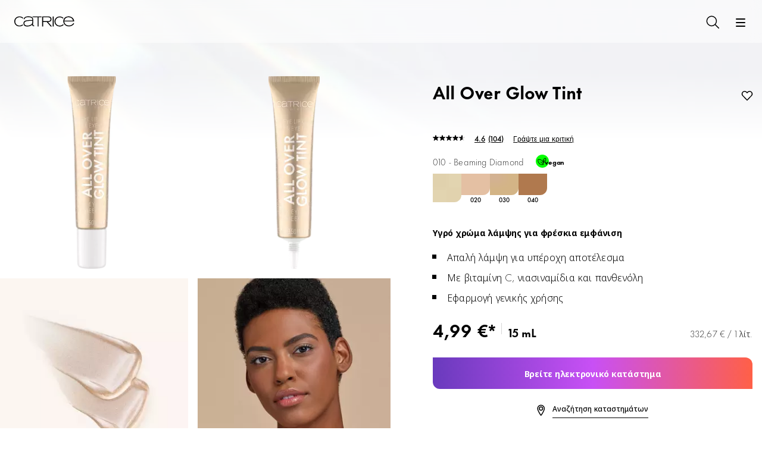

--- FILE ---
content_type: text/html; charset=utf-8
request_url: https://www.catrice.eu/el-gr/p/939352/all-over-glow-tint?
body_size: 78634
content:
<!DOCTYPE html><html lang="el"><head><meta charSet="utf-8"/><link rel="preconnect" href="https://cosnova.a.bigcontent.io" crossorigin=""/><link rel="preconnect" href="https://i8.amplience.net" crossorigin=""/><link rel="preconnect" href="https://cdn.media.amplience.net/" crossorigin=""/><link rel="preconnect" href="https://cdn.consentmanager.net" crossorigin=""/><link rel="preconnect" href="https://c.delivery.consentmanager.net" crossorigin=""/><link rel="preconnect" href="https://b.delivery.consentmanager.net" crossorigin=""/><link rel="preconnect" href="https://d.delivery.consentmanager.net" crossorigin=""/><meta name="viewport" content="width=device-width, initial-scale=1"/><link rel="preload" as="image" href="https://i8.amplience.net/i/Cosnova/5834970?fmt=webp&amp;qlt=20&amp;w=32&amp;h=32&amp;sm=c&amp;scaleFit=poi&amp;poi=%7B%24this.metadata.pointOfInterest.x%7D%2C%7B%24this.metadata.pointOfInterest.y%7D%2C%7B%24this.metadata.pointOfInterest.w%7D%2C%7B%24this.metadata.pointOfInterest.h%7D"/><link rel="preload" as="image" href="https://i8.amplience.net/i/Cosnova/5835763?fmt=webp&amp;qlt=20&amp;w=32&amp;h=32&amp;sm=c&amp;scaleFit=poi&amp;poi=%7B%24this.metadata.pointOfInterest.x%7D%2C%7B%24this.metadata.pointOfInterest.y%7D%2C%7B%24this.metadata.pointOfInterest.w%7D%2C%7B%24this.metadata.pointOfInterest.h%7D"/><link rel="preload" as="image" href="https://i8.amplience.net/i/Cosnova/5834972?fmt=webp&amp;qlt=20&amp;w=32&amp;h=32&amp;sm=c&amp;scaleFit=poi&amp;poi=%7B%24this.metadata.pointOfInterest.x%7D%2C%7B%24this.metadata.pointOfInterest.y%7D%2C%7B%24this.metadata.pointOfInterest.w%7D%2C%7B%24this.metadata.pointOfInterest.h%7D"/><link rel="preload" as="image" href="https://i8.amplience.net/i/Cosnova/5835698?fmt=webp&amp;qlt=20&amp;w=32&amp;h=32&amp;sm=c&amp;scaleFit=poi&amp;poi=%7B%24this.metadata.pointOfInterest.x%7D%2C%7B%24this.metadata.pointOfInterest.y%7D%2C%7B%24this.metadata.pointOfInterest.w%7D%2C%7B%24this.metadata.pointOfInterest.h%7D"/><link rel="stylesheet" href="/_next/static/css/61a46311f26addcd.css" data-precedence="next"/><link rel="preload" as="script" fetchPriority="low" href="/_next/static/chunks/webpack-af9c036bdb89e062.js"/><script src="/_next/static/chunks/5330546c-0e44921aef22390e.js" async=""></script><script src="/_next/static/chunks/9784-f0073eea44fc37be.js" async=""></script><script src="/_next/static/chunks/main-app-0a4e5347f847c580.js" async=""></script><script src="/_next/static/chunks/4271-a9df2ba58f76fad4.js" async=""></script><script src="/_next/static/chunks/2404-400e7c1766c270d5.js" async=""></script><script src="/_next/static/chunks/2429-369e63f113fe6a18.js" async=""></script><script src="/_next/static/chunks/8829-72446f3af4f4fc1e.js" async=""></script><script src="/_next/static/chunks/3742-309645db6f12947e.js" async=""></script><script src="/_next/static/chunks/2812-ce5fa6f2fae7a071.js" async=""></script><script src="/_next/static/chunks/4422-1e76818879e662fa.js" async=""></script><script src="/_next/static/chunks/5303-94ba38cb00ae7817.js" async=""></script><script src="/_next/static/chunks/app/global-error-3a38da393ebeb714.js" async=""></script><script src="/_next/static/chunks/984-66b41a2b57776d58.js" async=""></script><script src="/_next/static/chunks/app/(cosnova)/v2/%5Blocale%5D/layout-ba91028c6d9480a5.js" async=""></script><script src="/_next/static/chunks/5655-1b92b95d6d382697.js" async=""></script><script src="/_next/static/chunks/5123-f2db362bd449fc27.js" async=""></script><script src="/_next/static/chunks/4699-362c326b1f33a1e9.js" async=""></script><script src="/_next/static/chunks/7385-4343b9437720402c.js" async=""></script><script src="/_next/static/chunks/4627-c9987bc424ff1030.js" async=""></script><script src="/_next/static/chunks/app/(cosnova)/v2/%5Blocale%5D/(normal)/layout-33280cc96224f0df.js" async=""></script><script src="/_next/static/chunks/app/(cosnova)/v2/%5Blocale%5D/(normal)/error-470e28ce8e122ed0.js" async=""></script><script src="/_next/static/chunks/9484-ac372f8f815673a2.js" async=""></script><script src="/_next/static/chunks/5782-e87f4beadcaf2918.js" async=""></script><script src="/_next/static/chunks/app/(cosnova)/v2/%5Blocale%5D/(normal)/p/%5BproductId%5D/%5B%5B...slug%5D%5D/page-6f6bec5fc375f2ff.js" async=""></script><link rel="preload" href="https://www.googletagmanager.com/gtm.js?id=GTM-MBJGV86L" as="script"/><link rel="preload" href="https://cdn.consentmanager.net/delivery/js/semiautomatic.min.js" as="script"/><link rel="preload" href="/_next/static/chunks/1958.feea1dbe760b6a47.js" as="script" fetchPriority="low"/><link rel="preload" href="/_next/static/chunks/4669-73ffd86bfb6ef347.js" as="script" fetchPriority="low"/><link rel="preload" href="/_next/static/chunks/7045.5bc00e50f4b227c5.js" as="script" fetchPriority="low"/><link rel="preload" href="/_next/static/chunks/4063.0b6cb64a9bf62bc7.js" as="script" fetchPriority="low"/><link rel="preload" href="/_next/static/chunks/2212.c45b28c571bbea6b.js" as="script" fetchPriority="low"/><link rel="preload" href="/_next/static/chunks/6711.6d1aefe9891924a8.js" as="script" fetchPriority="low"/><link rel="preload" href="/_next/static/chunks/9097.ca2372ef90948587.js" as="script" fetchPriority="low"/><link rel="preload" href="/_next/static/chunks/8317-34f6a4bf089fff7c.js" as="script" fetchPriority="low"/><link rel="preload" href="/_next/static/chunks/1429-9e003d66f274dbea.js" as="script" fetchPriority="low"/><link rel="preload" href="/_next/static/chunks/2465.3b29b1e2d112b21c.js" as="script" fetchPriority="low"/><link rel="preload" href="/_next/static/chunks/2391.471759c8141df6db.js" as="script" fetchPriority="low"/><link rel="preload" href="/_next/static/chunks/1281.7095e2f43971fbfe.js" as="script" fetchPriority="low"/><link rel="preload" href="/_next/static/chunks/4045.eebee94e748cda02.js" as="script" fetchPriority="low"/><link rel="preload" href="/_next/static/chunks/6066.0f0018e0fd7e525b.js" as="script" fetchPriority="low"/><link rel="preload" href="/_next/static/chunks/2898.f31b69ccefabf30c.js" as="script" fetchPriority="low"/><link rel="preload" href="/_next/static/chunks/6945.774114ee3d0ddb3f.js" as="script" fetchPriority="low"/><link rel="preload" href="/_next/static/chunks/7922.5654f14c0f08a58d.js" as="script" fetchPriority="low"/><link rel="preload" href="/_next/static/chunks/815.59f4769a59e67119.js" as="script" fetchPriority="low"/><link rel="preload" href="/_next/static/chunks/9157.75de2bc5177b3eda.js" as="script" fetchPriority="low"/><link rel="preload" href="/_next/static/chunks/7080.dc9a6334bcf5a4ce.js" as="script" fetchPriority="low"/><meta name="theme-color" content="#000000"/><title>Αγοράστε προϊόντα CATRICE All Over Glow Tint Beaming Diamond Online</title><meta name="description" content="CATRICE All Over Glow Tint Beaming Diamond »Beauty Highlights »»Χωρίς δοκιμές σε ζώα"/><link rel="manifest" href="/manifest.json"/><meta name="robots" content="index, follow"/><meta name="charset" content="utf-8"/><meta name="_dataObject" content="{&quot;scope&quot;:&quot;medium_1&quot;,&quot;site_country&quot;:&quot;GR&quot;,&quot;site_language&quot;:&quot;el&quot;}"/><link rel="canonical" href="https://www.catrice.eu/el-gr/p/939352/all-over-glow-tint"/><link rel="alternate" hrefLang="bg-bg" href="https://www.catrice.eu/bg-bg/p/939352/all-over-glow-tint"/><link rel="alternate" hrefLang="cs-cz" href="https://www.catrice.eu/cs-cz/p/939352/all-over-glow-tint"/><link rel="alternate" hrefLang="de-at" href="https://www.catrice.eu/de-at/p/939352/all-over-glow-tint"/><link rel="alternate" hrefLang="de-ch" href="https://www.catrice.eu/de-ch/p/939352/all-over-glow-tint"/><link rel="alternate" hrefLang="de-de" href="https://www.catrice.eu/de-de/p/939352/all-over-glow-tint"/><link rel="alternate" hrefLang="el-gr" href="https://www.catrice.eu/el-gr/p/939352/all-over-glow-tint"/><link rel="alternate" hrefLang="en-al" href="https://www.catrice.eu/en-al/p/939352/all-over-glow-tint"/><link rel="alternate" hrefLang="x-default" href="https://www.catrice.eu/en-de/p/939352/all-over-glow-tint"/><link rel="alternate" hrefLang="en-gb" href="https://www.catrice.eu/en-gb/p/939352/all-over-glow-tint"/><link rel="alternate" hrefLang="en-ie" href="https://www.catrice.eu/en-ie/p/939352/all-over-glow-tint"/><link rel="alternate" hrefLang="en-nz" href="https://www.catrice.eu/en-nz/p/939352/all-over-glow-tint"/><link rel="alternate" hrefLang="en-za" href="https://www.catrice.eu/en-za/p/939352/all-over-glow-tint"/><link rel="alternate" hrefLang="es-cl" href="https://www.catrice.eu/es-cl/p/939352/all-over-glow-tint"/><link rel="alternate" hrefLang="es-es" href="https://www.catrice.eu/es-es/p/939352/all-over-glow-tint"/><link rel="alternate" hrefLang="et-ee" href="https://www.catrice.eu/et-ee/p/939352/all-over-glow-tint"/><link rel="alternate" hrefLang="fi-fi" href="https://www.catrice.eu/fi-fi/p/939352/all-over-glow-tint"/><link rel="alternate" hrefLang="fr-be" href="https://www.catrice.eu/fr-be/p/939352/all-over-glow-tint"/><link rel="alternate" hrefLang="fr-ch" href="https://www.catrice.eu/fr-ch/p/939352/all-over-glow-tint"/><link rel="alternate" hrefLang="fr-fr" href="https://www.catrice.eu/fr-fr/p/939352/all-over-glow-tint"/><link rel="alternate" hrefLang="hr-ba" href="https://www.catrice.eu/hr-ba/p/939352/all-over-glow-tint"/><link rel="alternate" hrefLang="hr-hr" href="https://www.catrice.eu/hr-hr/p/939352/all-over-glow-tint"/><link rel="alternate" hrefLang="hu-hu" href="https://www.catrice.eu/hu-hu/p/939352/all-over-glow-tint"/><link rel="alternate" hrefLang="it-ch" href="https://www.catrice.eu/it-ch/p/939352/all-over-glow-tint"/><link rel="alternate" hrefLang="it-it" href="https://www.catrice.eu/it-it/p/939352/all-over-glow-tint"/><link rel="alternate" hrefLang="lt-lt" href="https://www.catrice.eu/lt-lt/p/939352/all-over-glow-tint"/><link rel="alternate" hrefLang="lv-lv" href="https://www.catrice.eu/lv-lv/p/939352/all-over-glow-tint"/><link rel="alternate" hrefLang="nb-no" href="https://www.catrice.eu/nb-no/p/939352/all-over-glow-tint"/><link rel="alternate" hrefLang="nl-be" href="https://www.catrice.eu/nl-be/p/939352/all-over-glow-tint"/><link rel="alternate" hrefLang="nl-nl" href="https://www.catrice.eu/nl-nl/p/939352/all-over-glow-tint"/><link rel="alternate" hrefLang="pl-pl" href="https://www.catrice.eu/pl-pl/p/939352/all-over-glow-tint"/><link rel="alternate" hrefLang="pt-br" href="https://www.catrice.eu/pt-br/p/939352/all-over-glow-tint"/><link rel="alternate" hrefLang="pt-pt" href="https://www.catrice.eu/pt-pt/p/939352/all-over-glow-tint"/><link rel="alternate" hrefLang="ro-ro" href="https://www.catrice.eu/ro-ro/p/939352/all-over-glow-tint"/><link rel="alternate" hrefLang="ru-kz" href="https://www.catrice.eu/ru-kz/p/939352/all-over-glow-tint"/><link rel="alternate" hrefLang="ru-ru" href="https://www.catrice.eu/ru-ru/p/939352/all-over-glow-tint"/><link rel="alternate" hrefLang="sk-sk" href="https://www.catrice.eu/sk-sk/p/939352/all-over-glow-tint"/><link rel="alternate" hrefLang="sl-si" href="https://www.catrice.eu/sl-si/p/939352/all-over-glow-tint"/><link rel="alternate" hrefLang="sr-me" href="https://www.catrice.eu/sr-me/p/939352/all-over-glow-tint"/><link rel="alternate" hrefLang="sr-rs" href="https://www.catrice.eu/sr-rs/p/939352/all-over-glow-tint"/><link rel="alternate" hrefLang="sv-se" href="https://www.catrice.eu/sv-se/p/939352/all-over-glow-tint"/><link rel="alternate" hrefLang="th-th" href="https://www.catrice.eu/th-th/p/939352/all-over-glow-tint"/><link rel="alternate" hrefLang="uk-ua" href="https://www.catrice.eu/uk-ua/p/939352/all-over-glow-tint"/><link rel="icon" href="https://i8.amplience.net/i/Cosnova/catrice_favicon?w=16" sizes="16x16" type="image/png"/><link rel="icon" href="https://i8.amplience.net/i/Cosnova/catrice_favicon?w=32" sizes="32x32" type="image/png"/><link rel="icon" href="https://i8.amplience.net/i/Cosnova/catrice_favicon?w=96" sizes="96x96" type="image/png"/><link rel="icon" href="https://i8.amplience.net/i/Cosnova/catrice_favicon?w=128" sizes="128x128" type="image/png"/><link rel="icon" href="https://i8.amplience.net/i/Cosnova/catrice_favicon?w=196" sizes="196x196" type="image/png"/><link rel="apple-touch-icon" href="https://i8.amplience.net/i/Cosnova/catrice_favicon?w=120" sizes="120x120" type="image/png"/><link rel="apple-touch-icon" href="https://i8.amplience.net/i/Cosnova/catrice_favicon?w=152" sizes="152x152" type="image/png"/><link rel="apple-touch-icon" href="https://i8.amplience.net/i/Cosnova/catrice_favicon?w=180" sizes="180x180" type="image/png"/><script src="/_next/static/chunks/polyfills-42372ed130431b0a.js" noModule=""></script></head><body lang="el-gr"><script>(self.__next_s=self.__next_s||[]).push(["https://cdn.consentmanager.net/delivery/js/semiautomatic.min.js",{"data-cmp-ab":"1","data-cmp-cdid":"1e6dbbdb7cb6","data-cmp-host":"b.delivery.consentmanager.net","data-cmp-cdn":"cdn.consentmanager.net","data-cmp-codesrc":"0","type":"text/javascript"}])</script><div id="root"><div id="cosnova-webshop"><svg height="0" width="0" viewBox="0 0 0 0"><defs><linearGradient id="catrice-colors-accent-300" x1="1" y1="0" x2="0" y2="0"><stop offset="0%" stop-color="#FF6047"></stop><stop offset="50%" stop-color="#C850F5"></stop><stop offset="100%" stop-color="#693ABD"></stop></linearGradient><linearGradient id="catrice-colors-accent-400" x1="1" y1="0" x2="0" y2="0"><stop offset="0%" stop-color="#FF806C"></stop><stop offset="50%" stop-color="#CE61F6"></stop><stop offset="100%" stop-color="#784EC4"></stop></linearGradient><linearGradient id="catrice-colors-accent-500" x1="1" y1="0" x2="0" y2="0"><stop offset="0%" stop-color="#E65640"></stop><stop offset="50%" stop-color="#B448DC"></stop><stop offset="100%" stop-color="#5E34AA"></stop></linearGradient><linearGradient id="catrice-colors-accent-600" x1="1" y1="0" x2="0" y2="0"><stop offset="0%" stop-color="#B34332"></stop><stop offset="50%" stop-color="#8C38AC"></stop><stop offset="100%" stop-color="#4A2984"></stop></linearGradient><linearGradient id="facebook-linear-gradient" x1="50.002%" x2="50.002%" y1="96.987%" y2="-.058%"><stop offset="0%" stop-color="#0062E0"></stop><stop offset="100%" stop-color="#19AFFF"></stop></linearGradient></defs></svg><div class="navigation-container navigation-container--dark navigation-container--no-mobile-value-proposition-bar"><a href="#content" class="navigation__skip-link" id="skip-to-main-content" aria-label="Skip to main content">Skip to main content</a><nav class="navigation navigation--pinned navigation--animated navigation--dark navigation--no-mobile-value-proposition-bar" data-test-id="navigation" id="MOD-Navigation-1"><div class="value-proposition-bar value-proposition-bar--hidden"><div class="value-proposition-bar__left"><div class="value-proposition-bar__left-item"><div class="value-proposition-bar__left-item-contents"><span class="value-proposition-bar__text">Own your magic.</span></div></div><div class="value-proposition-bar__left-item"><a href="/el-gr/catrice-cares/vegan" class="value-proposition-bar__link button--content-link"><div class="value-proposition-bar__left-item-contents"><span class="value-proposition-bar__text">100% vegan</span></div></a></div></div><div class="value-proposition-bar__right"><div class="value-proposition-bar__right-item"><a href="/el-gr/storefinder" class="button--content-link" id="MOD-Navigation-1-storefinder"><div><svg class="icon icon--s" viewBox="0 0 24 24" focusable="true"><path d="M9 1.75C13.1421 1.75 16.5 5.10786 16.5 9.25C16.5 12.657 11.426 21.2 9.625 23.915C9.48604 24.1245 9.25138 24.2504 9 24.2504C8.74862 24.2504 8.51396 24.1245 8.375 23.915C6.574 21.2 1.5 12.657 1.5 9.25C1.5 5.10786 4.85786 1.75 9 1.75ZM9 5.5C6.92893 5.5 5.25 7.17893 5.25 9.25C5.25 11.3211 6.92893 13 9 13C11.0711 13 12.75 11.3211 12.75 9.25C12.75 7.17893 11.0711 5.5 9 5.5Z" stroke-linecap="round" stroke-linejoin="round"></path></svg></div><div>Αναζήτηση καταστημάτων</div></a></div><div class="value-proposition-bar__right-item"><button id="MOD-Navigation-1-country" type="button" class="button button--content button--content-light button--without-label" data-test-id="navigation-country-selector"><div><svg class="icon icon--s" viewBox="0 0 24 24" focusable="true"><path d="M24.25 13C24.25 19.2132 19.2132 24.25 13 24.25C6.7868 24.25 1.75 19.2132 1.75 13M24.25 13C24.25 6.7868 19.2132 1.75 13 1.75C6.7868 1.75 1.75 6.7868 1.75 13M24.25 13H1.75M10.289 23.921C8.767 21.689 7.75 17.633 7.75 13C7.75 8.367 8.767 4.311 10.289 2.079M3.482 19H22.518M3.482 7H22.518M15.711 2.079C17.233 4.311 18.25 8.367 18.25 13C18.25 17.633 17.233 21.689 15.711 23.921" stroke-linecap="round" stroke-linejoin="round"></path></svg></div><div>Ελλάδα</div></button></div></div></div><div class="navigation__header"><button type="button" data-test-id="navigation-sidebar-open-mobile" class="navigation__icon" aria-label="Άνοιγμα"><div></div></button><a aria-label="Αρχική σελίδα" href="/el-gr" class="navigation__brand-logo button--content-link" id="MOD-Navigation-1-logo-link"><svg class="icon icon--l navigation__brand-logo-icon navigation__brand-logo-icon--mobile-only" viewBox="0 0 118 20" focusable="false"><path d="M90.0546 0.227927C94.7412 0.227927 97.3657 3.07983 97.4407 3.15589C97.0657 3.61228 96.7282 4.10671 96.4287 4.60059C96.3162 4.48703 94.3287 1.90136 90.0927 1.90136C89.0801 1.90136 86.0806 2.09152 83.868 4.41043C81.844 6.53971 81.6565 9.23948 81.6565 10.2283C81.6565 11.2552 81.844 13.8403 83.9435 15.9696C86.1556 18.251 89.0801 18.3651 90.0927 18.3651C91.3291 18.3651 94.3662 18.175 96.7282 15.4752C97.0657 15.9696 97.4027 16.4641 97.8532 16.8819C97.5532 17.2247 95.0032 20 90.0546 20C86.6806 20 84.7686 18.9351 83.6441 18.0989C81.1315 16.1978 79.7445 13.2699 79.7445 10.0762C79.7445 8.89719 79.932 6.38758 81.8815 3.95404C84.6561 0.532187 88.5926 0.227927 90.0546 0.227927ZM27.8558 0C31.9429 0 34.8299 0.836179 36.1419 2.39551C36.517 2.8519 36.742 3.30829 36.9289 3.84021C37.1914 4.60086 37.454 5.77933 37.454 8.66926C37.454 11.8629 37.2664 14.5627 37.2289 14.8284C37.1539 15.2853 36.8545 18.4029 39.441 18.2127C39.5165 18.2508 39.5535 18.2127 39.5535 18.2508V19.5053C39.5535 19.5053 38.691 19.696 37.7165 19.5439C35.6914 19.125 35.5044 17.3385 35.5044 16.4258C33.1049 19.1636 29.2808 19.9997 25.8313 19.9997C23.3573 19.9997 20.8452 19.734 19.2707 17.5667C18.5207 16.5779 18.1462 15.3614 18.1462 13.9547C18.1462 12.1291 18.9332 10.4182 20.2452 9.39188C22.7942 7.45222 28.9808 7.37616 35.6914 7.3001C35.6914 7.3001 35.7669 4.90512 35.0169 3.76415C33.8549 2.05322 30.5178 1.67289 27.9308 1.67289C25.3448 1.67289 23.8073 1.93912 22.4947 2.62317C21.2202 3.30829 20.5457 4.79049 20.3207 5.70327L18.4832 5.58917C18.7832 4.44873 19.4207 2.50961 21.4827 1.3306C23.5442 0.114098 26.4688 0 27.8558 0ZM78.0571 0.228034V19.924H76.2201V0.228034H78.0571ZM53.8754 0.227981V1.86284H48.0263V19.924H46.1898V1.86284H37.4162C37.4162 1.86284 36.5917 0.874533 35.2047 0.227981H53.8754ZM67.1067 0.227814C69.4755 0.231007 71.5108 0.401189 72.8834 2.50918C73.7084 3.72622 73.7459 5.09539 73.7459 5.62731C73.7459 6.42599 73.5959 8.47921 71.7594 9.88588C70.4479 10.9001 68.8516 11.0461 67.2617 11.1222L67.158 11.127C67.1235 11.1286 67.0889 11.1302 67.0544 11.1318L66.9508 11.1364L66.8473 11.1409L74.6454 19.9238H72.0214L64.3353 11.1409H57.0997V19.9238H55.2252V0.227766L67.1067 0.227814ZM10.3101 0.114312C14.9967 0.114312 17.5832 2.92764 17.6588 3.00371C17.3212 3.4601 17.0957 4.06862 16.8337 4.6766C16.7212 4.56304 14.8092 1.78721 10.3476 1.78721C9.33511 1.78721 6.33556 1.97683 4.12405 4.29628C2.09953 6.42556 1.91202 9.12587 1.91202 10.1136C1.91202 11.1411 2.09953 13.7262 4.19853 15.856C6.41109 18.1369 9.33511 18.251 10.3476 18.251C11.5852 18.251 14.3967 17.9467 16.5712 15.7794C16.7212 16.3494 16.9832 16.9579 17.3582 17.4903C17.0212 17.7946 14.5097 19.8859 10.3101 19.8859C6.9361 19.8859 5.02408 18.8215 3.89905 17.9848C1.38701 16.0831 0 13.1557 0 9.96205C0 8.78304 0.186977 6.27343 2.13703 3.84042C4.91158 0.418036 8.8476 0.114312 10.3101 0.114312ZM100.027 2.6994C103.064 -0.07644 107.638 0.0376575 107.638 0.0376575C109.025 0.0376575 113 0.266388 115.961 3.34595C116.411 3.80234 117.311 4.79065 117.948 6.27338C117.998 6.39204 118.045 6.50851 118.089 6.62496L118.111 6.68319C118.423 7.51811 118.612 8.37041 118.773 10.0381H99.1646C99.1646 10.0381 99.1646 13.9163 102.202 16.1597C103.926 17.4142 106.101 18.1368 108.463 18.1368C114.387 18.1368 116.823 13.8022 117.198 13.3083L118.735 14.4107C118.136 15.2469 117.011 16.7296 115.174 17.9467C114.086 18.6313 111.65 19.8478 108.238 19.8478C107.113 19.8478 104.189 19.6962 101.49 17.8706C98.7526 16.0456 97.1031 13.0035 97.1031 9.58167C97.1031 6.99653 98.1151 4.37229 100.027 2.6994ZM35.7294 8.82139C30.5934 8.85889 27.7813 9.01156 25.6068 9.35331C21.6697 9.8097 20.6202 11.8629 20.6202 11.8629C20.3577 12.3193 20.0202 13.0039 20.0202 14.0302C20.0202 14.2965 20.0582 15.7031 21.0702 16.73C21.0702 16.73 21.0755 16.7358 21.0862 16.7466L21.0986 16.759C21.3178 16.9753 22.8202 18.3268 26.1318 18.3268C27.2188 18.3268 30.1059 18.1752 32.8054 16.5018C33.1794 16.2736 34.3424 15.589 35.0169 14.2584C35.7294 12.9659 35.7669 10.6084 35.7294 9.16369V8.82139ZM67.2306 1.8632L57.1372 1.86316V9.50555L65.9994 9.50554C66.4154 9.50538 66.8023 9.50302 67.2223 9.46752C68.8724 9.39145 70.4844 9.08773 71.3089 7.45233C71.4589 7.18611 71.7594 6.42599 71.7594 5.55124C71.7594 5.09539 71.6089 3.42196 70.2594 2.50918C69.4047 1.94292 68.4636 1.87301 67.5122 1.86438L67.4318 1.86379C67.3916 1.86355 67.3513 1.86341 67.3111 1.86332L67.2306 1.8632ZM107.413 1.74912C105.239 1.74912 103.364 2.31961 101.64 3.84037C99.4651 5.74146 99.2032 8.4032 99.2032 8.4032H116.299C116.299 8.4032 115.848 5.01884 112.887 3.23185C112.887 3.23185 110.825 1.74912 107.413 1.74912Z"></path></svg><svg class="icon icon--l navigation__brand-logo-icon navigation__brand-logo-icon--desktop-only" viewBox="0 0 162 39" focusable="false"><g><path d="M56.3,36l0.7,0.4l0,0.1c-0.2,0.3-0.4,0.8-1.1,1.3l0,0c-0.4,0.3-1.2,0.8-2.5,0.8l0,0c-1.2,0-1.9-0.4-2.4-0.7    c-0.9-0.7-1.4-1.8-1.4-3c0-0.4,0.1-1.4,0.8-2.3c1-1.3,2.5-1.4,3-1.4c0.4,0,1.7,0.1,2.6,1c0.3,0.3,0.5,0.6,0.7,0.9l0.1,0.1    l-0.7,0.4l0-0.1c-0.1-0.1-0.2-0.4-0.5-0.7c-0.7-0.8-1.8-0.8-2.1-0.8c-0.4,0-1.4,0.1-2.2,0.9c-0.7,0.7-0.8,1.7-0.8,2s0.1,1.3,0.8,2    c0.8,0.8,1.8,0.8,2.2,0.8c0.5,0,1.5-0.1,2.4-1C56.1,36.5,56.1,36.4,56.3,36L56.3,36z M70.5,32.9c0.5,0.8,0.6,1.6,0.6,1.9    c0,0.4-0.1,1.4-0.8,2.3c-1.1,1.4-2.7,1.4-3.2,1.4c-0.6,0-2.6-0.1-3.6-1.9C63,35.9,63,35.1,63,34.8c0-0.2,0-0.8,0.3-1.4    c0.6-1.6,2.2-2.3,3.7-2.3c0,0,0,0,0,0C67.6,31.1,69.5,31.2,70.5,32.9z M70.1,34.1L70.1,34.1c-0.1-0.4-0.4-1.2-1.2-1.8    c-0.3-0.1-0.9-0.4-1.8-0.4c-0.1,0-0.1,0-0.2,0c-0.3,0-1.1,0.1-1.8,0.6c-0.4,0.3-1.1,1-1.1,2.4c0,0.2,0,0.6,0.2,1.1    c0.6,1.7,2.5,1.8,2.9,1.8c0.3,0,1.3,0,2-0.6c1-0.8,1.1-1.9,1.1-2.3c0,0,0-0.1,0-0.1C70.1,34.5,70.1,34.3,70.1,34.1z M83.2,34.7    c-0.6-0.2-1.5-0.4-3-0.6c-0.6-0.1-1-0.1-1.2-0.2c-0.1-0.1-0.5-0.2-0.5-0.6c0-0.2,0.1-0.4,0.1-0.5c0.1-0.2,0.3-0.3,0.5-0.4    c0.6-0.4,1.5-0.4,1.7-0.4c0.8,0,1.7,0.2,2.3,0.8c0.1,0.1,0.1,0.2,0.2,0.2l0,0.1l0.8-0.4l-0.1-0.1c-0.1-0.1-0.2-0.3-0.5-0.5    c-1-0.8-2.3-0.9-2.7-0.9c-0.7,0-1.5,0.1-2.2,0.5c-0.6,0.3-1,0.9-1,1.6c0,0.8,0.6,1.2,0.8,1.3c0.4,0.2,1,0.3,1.4,0.4    c0.4,0.1,0.8,0.1,1.2,0.2c0.5,0.1,1.6,0.2,2,0.5c0.1,0.1,0.3,0.3,0.3,0.6c0,0.5-0.3,0.8-0.7,1c-0.7,0.4-1.6,0.4-1.8,0.4    c-1.1,0-1.7-0.2-2-0.5c-0.5-0.4-0.7-0.8-0.7-1l0-0.1l-0.9,0.4l0.1,0.1c0.2,0.3,0.3,0.6,0.6,0.9c0.8,1,2.3,1,2.5,1    c0.2,0,0.4,0,0.6,0l0,0c1.7,0,2.6-0.6,3-1.2l0,0c0.3-0.5,0.3-0.9,0.3-1.1C84.2,35.5,83.8,34.9,83.2,34.7z M94.7,37.4    c-0.1-0.2-0.1-0.3-0.2-0.5l-2.5-5.6h-1v7h0.8v-5.6v0l2.6,5.6h0.8l2.5-5.7c0,0,0,0,0,0v5.7h0.1h0.7v-7h-1L94.7,37.4z M106.2,35h5.3    v-0.8h-5.3V32h5.7v-0.7h-6.5v7h0.1h6.7v-0.8h-6L106.2,35L106.2,35z M118,32h3v6.3h0.8V32h2.9v-0.7H118V32z M130.9,38.3h0.1h0.7v-7    h-0.8V38.3z M144.9,36.1c-0.2,0.4-0.3,0.5-0.4,0.6c-0.8,1-1.9,1-2.4,1c-0.4,0-1.4-0.1-2.2-0.8c-0.7-0.7-0.8-1.7-0.8-2    s0.1-1.3,0.8-2c0.8-0.8,1.8-0.9,2.2-0.9c0.3,0,1.4,0,2.1,0.8c0.2,0.2,0.5,0.6,0.5,0.7l0,0.1l0.7-0.4l0-0.1    c-0.2-0.4-0.4-0.6-0.7-0.9c-1-0.9-2.2-1-2.6-1c-0.5,0-2,0.1-3,1.4c-0.7,0.9-0.8,1.9-0.8,2.3c0,1.2,0.5,2.3,1.4,3    c0.4,0.3,1.2,0.7,2.4,0.7l0,0c1.3,0,2-0.5,2.5-0.8l0,0c0.6-0.5,0.9-1,1.1-1.3l0-0.1L144.9,36.1L144.9,36.1z M158.3,37.3    c0.3-0.5,0.3-0.9,0.3-1.1c0-0.7-0.4-1.3-1-1.6c-0.6-0.2-1.5-0.4-3-0.6c-0.6-0.1-1-0.1-1.2-0.2c-0.1-0.1-0.5-0.2-0.5-0.6    c0-0.2,0.1-0.4,0.1-0.5c0.1-0.2,0.3-0.3,0.5-0.4c0.6-0.4,1.5-0.4,1.7-0.4c0.8,0,1.7,0.2,2.3,0.8c0.1,0.1,0.1,0.2,0.2,0.2l0,0.1    l0.8-0.4l-0.1-0.1c-0.1-0.1-0.2-0.3-0.5-0.5c-1-0.8-2.3-0.9-2.7-0.9c-0.7,0-1.6,0.1-2.2,0.5c-0.6,0.3-1,0.9-1,1.6    c0,0.8,0.6,1.2,0.8,1.3c0.4,0.2,1,0.3,1.4,0.4c0.4,0.1,0.8,0.1,1.2,0.2c0.5,0.1,1.6,0.2,2,0.5c0.1,0.1,0.3,0.3,0.3,0.6    c0,0.5-0.2,0.8-0.7,1c-0.7,0.4-1.6,0.4-1.8,0.4c-1.1,0-1.7-0.2-2-0.5c-0.5-0.4-0.7-0.8-0.7-1l0-0.1l-0.9,0.4l0,0.1    c0.2,0.3,0.3,0.6,0.6,0.9c0.8,1,2.3,1,2.5,1c0.2,0,0.4,0,0.6,0l0,0C156.9,38.5,157.9,37.9,158.3,37.3L158.3,37.3z M103.6,1.3h2.8    v23.8h-2.8V1.3z M90.6,14.7l9.5,10.4h-3.9l-9.3-10.4h-8.4v10.4h-2.8V1.3h14.6c3,0,5.6,0.2,7.3,2.8c0.7,1.1,1.1,2.4,1.1,3.8    c0,1.3-0.3,3.6-2.5,5.3C94.5,14.4,92.6,14.6,90.6,14.7z M95.7,7.8c0-0.2,0-2.3-1.7-3.3c-1.1-0.7-2.3-0.7-3.6-0.7H78.6v8.5h10.4    c0.5,0,1,0,1.6,0c1.8-0.1,3.7-0.4,4.7-2.2C95.3,9.7,95.7,8.8,95.7,7.8z M48.2,1.3c0.8,0.5,1.2,0.9,1.7,1.5c0.2,0.3,0.5,0.7,0.7,1    H62v21.4h2.8V3.7h8V1.3H48.2z M50.7,24.7c-0.4,0-0.9,0-1.4,0c-1.7-0.4-2.7-1.5-2.9-3.3c-3.2,3.2-8,3.8-11.5,3.8    c-3.1,0-6.2-0.4-8.1-3c-0.9-1.2-1.4-2.7-1.4-4.4c0-2.3,1-4.3,2.7-5.6c3.1-2.3,10.6-2.4,18.6-2.5C46.6,9,46.6,7,45.9,6l0,0    c-1.3-1.9-5.3-2.4-8.4-2.4c-3.1,0-4.9,0.3-6.5,1.1c-1.4,0.7-2.2,2.2-2.5,3.3l-0.1,0.2l-2.9-0.1l0.1-0.3c0.4-1.6,1.3-3.8,3.8-5.2    C31.9,1.3,35.1,1,37.4,1c5.1,0,8.6,1,10.2,3c0.5,0.6,0.8,1.1,1,1.8c0.3,0.8,0.7,2.3,0.7,5.8c0,3.8-0.2,7-0.3,7.3    c0,0-0.3,2,0.6,3.1c0.3,0.3,0.7,0.5,1.1,0.4L50.7,24.7L50.7,24.7z M46.6,12.1V12c-6.1,0-9.4,0.2-11.9,0.6    c-4.5,0.5-5.8,2.8-5.8,2.8c-0.3,0.5-0.7,1.3-0.7,2.4c0,0.3,0.1,1.8,1.1,2.9l0,0l0.1,0.1c0,0,1.7,1.8,5.9,1.8c1.3,0,4.8-0.2,8-2.1    c1.2-0.7,2-1.5,2.6-2.5l0,0C46.4,16.9,46.7,14.8,46.6,12.1z M160.9,17.8c0,0.1-0.1,0.2-0.1,0.4c-0.5,1.1-1.8,3.1-4.2,4.6    c-1.4,0.8-4.4,2.3-8.5,2.3c-1.8,0-5.2-0.3-8.3-2.4c-3.4-2.2-5.4-6-5.4-10c0-3.3,1.4-6.4,3.6-8.3c3.7-3.3,9.2-3.2,9.4-3.2    c1.9,0,6.7,0.4,10.3,4c1,1,1.9,2.2,2.5,3.5c0.5,1.1,0.8,2.1,1,4.5l0,0.3h-23.7c0.1,1,0.6,4.6,3.5,6.7c2,1.5,4.7,2.3,7.4,2.3    c5.5-0.1,8.2-2.9,9.4-4.7C157.7,17.8,160.9,17.8,160.9,17.8z M137.5,10.9h20c-0.2-1-1.1-3.9-3.9-5.6c0,0-2.5-1.7-6.5-1.7    c-2.7,0-4.9,0.8-6.8,2.4C138.2,7.8,137.6,10.1,137.5,10.9z M132.6,18.7l-0.2,0.2c-2,2.2-5.6,3.9-8.8,3.9c-1.7,0-4.9-0.4-7.4-2.8    c-2.4-2.4-2.7-5.2-2.7-6.7c0-1.2,0.2-4.4,2.6-6.8c2.6-2.6,6.1-3,7.4-3c4.5,0,7.7,3.2,8.4,3.9l0.1,0.2c0.4-0.8,0.9-1.6,1.5-2.3    c-0.4-0.5-4.4-4.4-10-4.4c-2.4,0-7,0.6-10.3,4.6c-1.8,2.2-2.7,4.7-2.7,7.6c0,4,1.8,7.6,4.9,9.9c2.2,1.6,4.8,2.4,8.1,2.4    c3.8,0,8.1-1.9,10.6-4.3l0.2-0.2C133.6,20.2,133.1,19.5,132.6,18.7z M22.5,19.4c-2,2-5.3,3.5-8.3,3.5c-1.7,0-4.9-0.4-7.4-2.8    C4.4,17.7,4,14.8,4,13.4C4,12.1,4.3,9,6.7,6.6c2.6-2.6,6.1-3,7.4-3c4.5,0,7.7,3.2,8.4,3.9l0.1,0.2c0-0.1,0.1-0.2,0.2-0.3    c0.2-0.7,0.5-1.5,1-2.3c-1.1-1-4.7-4.1-9.7-4.1c-2.4,0-7,0.6-10.3,4.6C2,7.8,1.1,10.3,1.1,13.2c0,4,1.8,7.6,4.9,9.9    c2.2,1.6,4.8,2.4,8.1,2.4c3.3,0,7.1-1.4,9.6-3.4C23,21.3,22.7,20.4,22.5,19.4z"></path></g></svg></a><div class="navigation__header-menu" id="MOD-Navigation-1-header-menu" data-test-id="navigation-header-menu"><div class="navigation__header-menu-group navigation__header-menu-group--no-overlay"><a href="/el-gr/limited-editions" class="navigation__header-menu-group-link button--content-link" id="MOD-Navigation-1-header-menu-item-1" data-test-id="navigation-header-menu-link">Περιορισμένη διαθεσιμότητα </a><div class="navigation__overlay-wrapper"><div class="navigation__overlay"></div></div></div><div class="navigation__header-menu-group"><a href="/el-gr/c/152586/make-up" class="navigation__header-menu-group-link button--content-link" id="MOD-Navigation-1-header-menu-item-2" data-test-id="navigation-header-menu-link">Make-up</a><div class="navigation__overlay-wrapper"><div class="navigation__overlay"><div class="navigation__subnavigation" id="MOD-Navigation-1-header-menu-links"><div class="navigation__subnavigation-category"><a href="/el-gr/new" class="navigation__subnavigation-category-link button--content-link" id="MOD-Navigation-1-header-menu-links-item-1"><span>Νέα προϊόντα μακιγιάζ</span></a><a href="/el-gr/new-products/eyes-make-up" class="navigation__subnavigation-subcategory-link button--content-link" id="MOD-Navigation-1-header-menu-links-item-1-1"><span>Νέα προϊόντα για τα μάτια</span></a><a href="/el-gr/new-products/face-make-up" class="navigation__subnavigation-subcategory-link button--content-link" id="MOD-Navigation-1-header-menu-links-item-1-2"><span>Νέα προϊόντα για το πρόσωπο</span></a><a href="/el-gr/new-products/lips-make-up" class="navigation__subnavigation-subcategory-link button--content-link" id="MOD-Navigation-1-header-menu-links-item-1-3"><span>Ολοκαίνουργια προϊόντα για τα χείλη</span></a><a href="/el-gr/new-products/nail-design" class="navigation__subnavigation-subcategory-link button--content-link" id="MOD-Navigation-1-header-menu-links-item-1-4"><span>Νέα προϊόντα για τα νύχια</span></a><a href="/el-gr/new-products/tools-brushes" class="navigation__subnavigation-subcategory-link button--content-link" id="MOD-Navigation-1-header-menu-links-item-1-5"><span>Νέα εργαλεία και πινέλα</span></a><a href="/el-gr/new-products/sets-gifts" class="navigation__subnavigation-subcategory-link button--content-link" id="MOD-Navigation-1-header-menu-links-item-1-6"><span>Νέa σετ και δώρα</span></a></div><div class="navigation__subnavigation-category"><a href="/el-gr/online-exclusives" class="navigation__subnavigation-category-link button--content-link" id="MOD-Navigation-1-header-menu-links-item-2"><span>Προϊόντα που διατείθενται αποκλειστικά στο online κατάστημα</span></a><a href="/el-gr/online-exclusives/eyes-make-up" class="navigation__subnavigation-subcategory-link button--content-link" id="MOD-Navigation-1-header-menu-links-item-2-1"><span>Προϊόντα για τα μάτια</span></a><a href="/el-gr/online-exclusives/face-make-up" class="navigation__subnavigation-subcategory-link button--content-link" id="MOD-Navigation-1-header-menu-links-item-2-2"><span>Προϊόντα προσώπου</span></a><a href="/el-gr/online-exclusives/lips-make-up" class="navigation__subnavigation-subcategory-link button--content-link" id="MOD-Navigation-1-header-menu-links-item-2-3"><span>Προϊόντα για τα χείλη</span></a><a href="/el-gr/online-exclusives/nail-design" class="navigation__subnavigation-subcategory-link button--content-link" id="MOD-Navigation-1-header-menu-links-item-2-4"><span>Προϊόντα για τα νύχια</span></a><a href="/el-gr/online-exclusives/skincare" class="navigation__subnavigation-subcategory-link button--content-link" id="MOD-Navigation-1-header-menu-links-item-2-5"><span>Προϊόντα περιποίησης της επιδερμίδας</span></a><a href="/el-gr/online-exclusives/tools-brushes" class="navigation__subnavigation-subcategory-link button--content-link" id="MOD-Navigation-1-header-menu-links-item-2-6"><span>Πινέλα &amp; Εργαλεία</span></a><a href="/el-gr/online-exclusives/sets-gifts" class="navigation__subnavigation-subcategory-link button--content-link" id="MOD-Navigation-1-header-menu-links-item-2-7"><span>Σετ &amp; δώρα</span></a></div><div class="navigation__subnavigation-category"><a href="/el-gr/c/152592/eyes-make-up" class="navigation__subnavigation-category-link button--content-link" id="MOD-Navigation-1-header-menu-links-item-3"><span>Μάτια</span></a><a href="/el-gr/c/152603/eyes-make-up/mascara" class="navigation__subnavigation-subcategory-link button--content-link" id="MOD-Navigation-1-header-menu-links-item-3-1"><span>Μάσκαρα</span></a><a href="/el-gr/c/152600/eyes-make-up/eyeshadow" class="navigation__subnavigation-subcategory-link button--content-link" id="MOD-Navigation-1-header-menu-links-item-3-2"><span>Σκιές</span></a><a href="/el-gr/c/152601/eyes-make-up/eyeliner-eye-pencil" class="navigation__subnavigation-subcategory-link button--content-link" id="MOD-Navigation-1-header-menu-links-item-3-3"><span>Eyeliners &amp; μολύβια ματιών</span></a><a href="/el-gr/c/152604/eyes-make-up/eyebrows" class="navigation__subnavigation-subcategory-link button--content-link" id="MOD-Navigation-1-header-menu-links-item-3-4"><span>Φρύδια</span></a><a href="/el-gr/c/152605/eyes-make-up/false-eyelashes" class="navigation__subnavigation-subcategory-link button--content-link" id="MOD-Navigation-1-header-menu-links-item-3-5"><span>Ψεύτικες Βλεφαρίδες</span></a></div><div class="navigation__subnavigation-category"><a href="/el-gr/c/152594/complexion-make-up" class="navigation__subnavigation-category-link button--content-link" id="MOD-Navigation-1-header-menu-links-item-4"><span>Πρόσωπο</span></a><a href="/el-gr/c/152612/complexion-make-up/foundation" class="navigation__subnavigation-subcategory-link button--content-link" id="MOD-Navigation-1-header-menu-links-item-4-1"><span>Make-up</span></a><a href="/el-gr/c/152614/complexion-make-up/powder" class="navigation__subnavigation-subcategory-link button--content-link" id="MOD-Navigation-1-header-menu-links-item-4-2"><span>Πούδρες</span></a><a href="/el-gr/c/152615/complexion-make-up/rouge-blush" class="navigation__subnavigation-subcategory-link button--content-link" id="MOD-Navigation-1-header-menu-links-item-4-3"><span>Προϊόντα ρουζ </span></a><a href="/el-gr/c/152616/complexion-make-up/concealer-cover-stick" class="navigation__subnavigation-subcategory-link button--content-link" id="MOD-Navigation-1-header-menu-links-item-4-4"><span>Concealer</span></a><a href="/el-gr/c/152617/complexion-make-up/bronzer-contouring" class="navigation__subnavigation-subcategory-link button--content-link" id="MOD-Navigation-1-header-menu-links-item-4-5"><span>Προϊόντα bronzer και contouring</span></a><a href="/el-gr/c/152618/complexion-make-up/base-primer" class="navigation__subnavigation-subcategory-link button--content-link" id="MOD-Navigation-1-header-menu-links-item-4-6"><span>Primers &amp; fixing sprays</span></a><a href="/el-gr/c/152620/complexion-make-up/highlighter" class="navigation__subnavigation-subcategory-link button--content-link" id="MOD-Navigation-1-header-menu-links-item-4-7"><span>Προϊόντα highlighter</span></a></div><div class="navigation__subnavigation-category"><a href="/el-gr/c/152593/lips-make-up" class="navigation__subnavigation-category-link button--content-link" id="MOD-Navigation-1-header-menu-links-item-5"><span>Χείλη</span></a><a href="/el-gr/c/152606/lips-make-up/lipstick" class="navigation__subnavigation-subcategory-link button--content-link" id="MOD-Navigation-1-header-menu-links-item-5-1"><span>Κραγιόν</span></a><a href="/el-gr/c/152607/lips-make-up/lip-gloss" class="navigation__subnavigation-subcategory-link button--content-link" id="MOD-Navigation-1-header-menu-links-item-5-2"><span>Lipgloss</span></a><a href="/el-gr/c/152608/lips-make-up/lipliner" class="navigation__subnavigation-subcategory-link button--content-link" id="MOD-Navigation-1-header-menu-links-item-5-3"><span>Μολύβια χειλιών</span></a><a href="/el-gr/c/623480/lips-make-up/lip-care" class="navigation__subnavigation-subcategory-link button--content-link" id="MOD-Navigation-1-header-menu-links-item-5-4"><span>Περιποίηση χειλιών</span></a></div><div class="navigation__subnavigation-category"><a href="/el-gr/c/152595/nail-design" class="navigation__subnavigation-category-link button--content-link" id="MOD-Navigation-1-header-menu-links-item-6"><span>Νύχια</span></a><a href="/el-gr/c/152624/nail-design/nail-polish" class="navigation__subnavigation-subcategory-link button--content-link" id="MOD-Navigation-1-header-menu-links-item-6-1"><span>Βερνίκια νυχιών</span></a><a href="/el-gr/c/152625/nail-design/base-top-coat" class="navigation__subnavigation-subcategory-link button--content-link" id="MOD-Navigation-1-header-menu-links-item-6-2"><span>Βάσεις νυχιών &amp; top coats</span></a><a href="/el-gr/c/152626/nail-design/nail-care" class="navigation__subnavigation-subcategory-link button--content-link" id="MOD-Navigation-1-header-menu-links-item-6-3"><span>Περιποίηση νυχιών</span></a></div><div class="navigation__subnavigation-category"><a href="/el-gr/c/1301842/beauty-tools" class="navigation__subnavigation-category-link button--content-link" id="MOD-Navigation-1-header-menu-links-item-7"><span>Πινέλα &amp; εργαλεία</span></a></div><div class="navigation__subnavigation-category"><a href="/el-gr/c/2985694/sets-gifts" class="navigation__subnavigation-category-link button--content-link" id="MOD-Navigation-1-header-menu-links-item-8"><span>Σετ &amp; δώρα</span></a></div></div></div></div></div><div class="navigation__header-menu-group"><a href="/el-gr/c/2568529/skincare" class="navigation__header-menu-group-link button--content-link" id="MOD-Navigation-1-header-menu-item-3" data-test-id="navigation-header-menu-link">Προϊόντα περιποίησης της επιδερμίδας</a><div class="navigation__overlay-wrapper"><div class="navigation__overlay"><div class="navigation__subnavigation" id="MOD-Navigation-1-header-menu-links"><div class="navigation__subnavigation-category"><a href="/el-gr/skincare/new-skincare-products" class="navigation__subnavigation-category-link button--content-link" id="MOD-Navigation-1-header-menu-links-item-1"><span>Νέα προϊόντα περιποίησης της επιδερμίδας</span></a><a href="/el-gr/skincare/new-skincare-products/facial-care" class="navigation__subnavigation-subcategory-link button--content-link" id="MOD-Navigation-1-header-menu-links-item-1-1"><span>Νέα προϊόντα περιποίησης προσώπου</span></a><a href="/el-gr/skincare/new-skincare-products/lip-care" class="navigation__subnavigation-subcategory-link button--content-link" id="MOD-Navigation-1-header-menu-links-item-1-2"><span>Νέα προϊόντα περιποίησης των χειλιών</span></a><a href="/el-gr/skincare/new-skincare-products/body-care" class="navigation__subnavigation-subcategory-link button--content-link" id="MOD-Navigation-1-header-menu-links-item-1-3"><span>Νέα προϊόντα για τη φροντίδα του σώματος</span></a></div><div class="navigation__subnavigation-category"><a href="/el-gr/c/2568531/skincare/facial-care" class="navigation__subnavigation-category-link button--content-link" id="MOD-Navigation-1-header-menu-links-item-2"><span>Προϊόντα περιποίησης του προσώπου</span></a></div><div class="navigation__subnavigation-category"><a href="/el-gr/c/623480/lips-make-up/lip-care" class="navigation__subnavigation-category-link button--content-link" id="MOD-Navigation-1-header-menu-links-item-3"><span>Περιποίηση χειλιών</span></a></div></div></div></div></div><div class="navigation__header-menu-group"><a href="/el-gr/beauty-guide" class="navigation__header-menu-group-link button--content-link" id="MOD-Navigation-1-header-menu-item-4" data-test-id="navigation-header-menu-link">Οδηγός ομορφιάς</a><div class="navigation__overlay-wrapper"><div class="navigation__overlay"><div class="navigation__subnavigation" id="MOD-Navigation-1-header-menu-links"><div class="navigation__subnavigation-category"><a href="/el-gr/virtual-tryon" class="navigation__subnavigation-category-link button--content-link" id="MOD-Navigation-1-header-menu-links-item-1"><span>Εικονική δοκιμή</span></a></div><div class="navigation__subnavigation-category"><a href="/el-gr/foundation-finder" class="navigation__subnavigation-category-link button--content-link" id="MOD-Navigation-1-header-menu-links-item-2"><span>Εύρεση του κατάλληλου foundation</span></a></div><div class="navigation__subnavigation-category"><a href="/el-gr/mascara-finder" class="navigation__subnavigation-category-link button--content-link" id="MOD-Navigation-1-header-menu-links-item-3"><span>Αναζήτηση της κατάλληλης mascara</span></a></div><div class="navigation__subnavigation-category"><a href="/el-gr/product-highlights" class="navigation__subnavigation-category-link button--content-link" id="MOD-Navigation-1-header-menu-links-item-4"><span>Τα highlights των προϊόντων</span></a></div></div></div></div></div><div class="navigation__header-menu-group"><a href="/el-gr/about-catrice" class="navigation__header-menu-group-link button--content-link" id="MOD-Navigation-1-header-menu-item-5" data-test-id="navigation-header-menu-link">Σχετικά με την CATRICE</a><div class="navigation__overlay-wrapper"><div class="navigation__overlay"><div class="navigation__subnavigation" id="MOD-Navigation-1-header-menu-links"><div class="navigation__subnavigation-category"><a href="/el-gr/catrice-cares" class="navigation__subnavigation-category-link button--content-link" id="MOD-Navigation-1-header-menu-links-item-1"><span>Η CATRICE νοιάζεται</span></a></div></div></div></div></div></div><div class="navigation__addons-container"><div class="navigation__addon"><div data-test-id="search-indicator"><button id="MOD-Navigation-1-search" class="icon-button icon-button--light" type="button" aria-label="Αναζήτηση"><svg class="icon icon--l icon-button__icon" viewBox="0 0 24 24" focusable="true"><path d="M14.54 18.8036C18.6348 17.0634 20.5435 12.3332 18.8033 8.23843C17.0631 4.14367 12.3329 2.23495 8.23811 3.97518C4.14335 5.71541 2.23463 10.4456 3.97486 14.5404C5.71509 18.6351 10.4453 20.5438 14.54 18.8036Z M17.085 17.084L23.333 23.333" stroke-linecap="round" stroke-linejoin="round"></path></svg></button></div></div><div class="navigation__addon navigation__addon--desktop-only"><div class="navigation__wishlist-button" data-test-id="wishlist-indicator"><button id="MOD-Navigation-1-wishlist-indicator" class="icon-button icon-button--light" type="button" data-test-id="wishlist-indicator-desktop" aria-label="Λίστα επιθυμιών"><svg class="icon icon--l icon-button__icon" viewBox="0 0 24 24" focusable="true"><path d="M12,21.844l-9.588-10A5.672,5.672,0,0,1,1.349,5.293h0a5.673,5.673,0,0,1,9.085-1.474L12,5.384l1.566-1.565a5.673,5.673,0,0,1,9.085,1.474h0a5.673,5.673,0,0,1-1.062,6.548Z"></path></svg></button></div></div></div></div><div class="notifications-container"></div></nav><div class="search-bar" id="MOD-Navigation-1-search-bar"><div class="search-bar__header"><div class="search-bar__grid search-bar__grid--header"><a href="" class="search-bar__logo button--content-link" id="MOD-Navigation-1-search-bar-logo-link"><svg class="icon icon--l search-bar__logo-icon search-bar__logo-icon--mobile-only" viewBox="0 0 118 20" focusable="false"><path d="M90.0546 0.227927C94.7412 0.227927 97.3657 3.07983 97.4407 3.15589C97.0657 3.61228 96.7282 4.10671 96.4287 4.60059C96.3162 4.48703 94.3287 1.90136 90.0927 1.90136C89.0801 1.90136 86.0806 2.09152 83.868 4.41043C81.844 6.53971 81.6565 9.23948 81.6565 10.2283C81.6565 11.2552 81.844 13.8403 83.9435 15.9696C86.1556 18.251 89.0801 18.3651 90.0927 18.3651C91.3291 18.3651 94.3662 18.175 96.7282 15.4752C97.0657 15.9696 97.4027 16.4641 97.8532 16.8819C97.5532 17.2247 95.0032 20 90.0546 20C86.6806 20 84.7686 18.9351 83.6441 18.0989C81.1315 16.1978 79.7445 13.2699 79.7445 10.0762C79.7445 8.89719 79.932 6.38758 81.8815 3.95404C84.6561 0.532187 88.5926 0.227927 90.0546 0.227927ZM27.8558 0C31.9429 0 34.8299 0.836179 36.1419 2.39551C36.517 2.8519 36.742 3.30829 36.9289 3.84021C37.1914 4.60086 37.454 5.77933 37.454 8.66926C37.454 11.8629 37.2664 14.5627 37.2289 14.8284C37.1539 15.2853 36.8545 18.4029 39.441 18.2127C39.5165 18.2508 39.5535 18.2127 39.5535 18.2508V19.5053C39.5535 19.5053 38.691 19.696 37.7165 19.5439C35.6914 19.125 35.5044 17.3385 35.5044 16.4258C33.1049 19.1636 29.2808 19.9997 25.8313 19.9997C23.3573 19.9997 20.8452 19.734 19.2707 17.5667C18.5207 16.5779 18.1462 15.3614 18.1462 13.9547C18.1462 12.1291 18.9332 10.4182 20.2452 9.39188C22.7942 7.45222 28.9808 7.37616 35.6914 7.3001C35.6914 7.3001 35.7669 4.90512 35.0169 3.76415C33.8549 2.05322 30.5178 1.67289 27.9308 1.67289C25.3448 1.67289 23.8073 1.93912 22.4947 2.62317C21.2202 3.30829 20.5457 4.79049 20.3207 5.70327L18.4832 5.58917C18.7832 4.44873 19.4207 2.50961 21.4827 1.3306C23.5442 0.114098 26.4688 0 27.8558 0ZM78.0571 0.228034V19.924H76.2201V0.228034H78.0571ZM53.8754 0.227981V1.86284H48.0263V19.924H46.1898V1.86284H37.4162C37.4162 1.86284 36.5917 0.874533 35.2047 0.227981H53.8754ZM67.1067 0.227814C69.4755 0.231007 71.5108 0.401189 72.8834 2.50918C73.7084 3.72622 73.7459 5.09539 73.7459 5.62731C73.7459 6.42599 73.5959 8.47921 71.7594 9.88588C70.4479 10.9001 68.8516 11.0461 67.2617 11.1222L67.158 11.127C67.1235 11.1286 67.0889 11.1302 67.0544 11.1318L66.9508 11.1364L66.8473 11.1409L74.6454 19.9238H72.0214L64.3353 11.1409H57.0997V19.9238H55.2252V0.227766L67.1067 0.227814ZM10.3101 0.114312C14.9967 0.114312 17.5832 2.92764 17.6588 3.00371C17.3212 3.4601 17.0957 4.06862 16.8337 4.6766C16.7212 4.56304 14.8092 1.78721 10.3476 1.78721C9.33511 1.78721 6.33556 1.97683 4.12405 4.29628C2.09953 6.42556 1.91202 9.12587 1.91202 10.1136C1.91202 11.1411 2.09953 13.7262 4.19853 15.856C6.41109 18.1369 9.33511 18.251 10.3476 18.251C11.5852 18.251 14.3967 17.9467 16.5712 15.7794C16.7212 16.3494 16.9832 16.9579 17.3582 17.4903C17.0212 17.7946 14.5097 19.8859 10.3101 19.8859C6.9361 19.8859 5.02408 18.8215 3.89905 17.9848C1.38701 16.0831 0 13.1557 0 9.96205C0 8.78304 0.186977 6.27343 2.13703 3.84042C4.91158 0.418036 8.8476 0.114312 10.3101 0.114312ZM100.027 2.6994C103.064 -0.07644 107.638 0.0376575 107.638 0.0376575C109.025 0.0376575 113 0.266388 115.961 3.34595C116.411 3.80234 117.311 4.79065 117.948 6.27338C117.998 6.39204 118.045 6.50851 118.089 6.62496L118.111 6.68319C118.423 7.51811 118.612 8.37041 118.773 10.0381H99.1646C99.1646 10.0381 99.1646 13.9163 102.202 16.1597C103.926 17.4142 106.101 18.1368 108.463 18.1368C114.387 18.1368 116.823 13.8022 117.198 13.3083L118.735 14.4107C118.136 15.2469 117.011 16.7296 115.174 17.9467C114.086 18.6313 111.65 19.8478 108.238 19.8478C107.113 19.8478 104.189 19.6962 101.49 17.8706C98.7526 16.0456 97.1031 13.0035 97.1031 9.58167C97.1031 6.99653 98.1151 4.37229 100.027 2.6994ZM35.7294 8.82139C30.5934 8.85889 27.7813 9.01156 25.6068 9.35331C21.6697 9.8097 20.6202 11.8629 20.6202 11.8629C20.3577 12.3193 20.0202 13.0039 20.0202 14.0302C20.0202 14.2965 20.0582 15.7031 21.0702 16.73C21.0702 16.73 21.0755 16.7358 21.0862 16.7466L21.0986 16.759C21.3178 16.9753 22.8202 18.3268 26.1318 18.3268C27.2188 18.3268 30.1059 18.1752 32.8054 16.5018C33.1794 16.2736 34.3424 15.589 35.0169 14.2584C35.7294 12.9659 35.7669 10.6084 35.7294 9.16369V8.82139ZM67.2306 1.8632L57.1372 1.86316V9.50555L65.9994 9.50554C66.4154 9.50538 66.8023 9.50302 67.2223 9.46752C68.8724 9.39145 70.4844 9.08773 71.3089 7.45233C71.4589 7.18611 71.7594 6.42599 71.7594 5.55124C71.7594 5.09539 71.6089 3.42196 70.2594 2.50918C69.4047 1.94292 68.4636 1.87301 67.5122 1.86438L67.4318 1.86379C67.3916 1.86355 67.3513 1.86341 67.3111 1.86332L67.2306 1.8632ZM107.413 1.74912C105.239 1.74912 103.364 2.31961 101.64 3.84037C99.4651 5.74146 99.2032 8.4032 99.2032 8.4032H116.299C116.299 8.4032 115.848 5.01884 112.887 3.23185C112.887 3.23185 110.825 1.74912 107.413 1.74912Z"></path></svg><svg class="icon icon--l search-bar__logo-icon search-bar__logo-icon--desktop-only" viewBox="0 0 162 39" focusable="false"><g><path d="M56.3,36l0.7,0.4l0,0.1c-0.2,0.3-0.4,0.8-1.1,1.3l0,0c-0.4,0.3-1.2,0.8-2.5,0.8l0,0c-1.2,0-1.9-0.4-2.4-0.7    c-0.9-0.7-1.4-1.8-1.4-3c0-0.4,0.1-1.4,0.8-2.3c1-1.3,2.5-1.4,3-1.4c0.4,0,1.7,0.1,2.6,1c0.3,0.3,0.5,0.6,0.7,0.9l0.1,0.1    l-0.7,0.4l0-0.1c-0.1-0.1-0.2-0.4-0.5-0.7c-0.7-0.8-1.8-0.8-2.1-0.8c-0.4,0-1.4,0.1-2.2,0.9c-0.7,0.7-0.8,1.7-0.8,2s0.1,1.3,0.8,2    c0.8,0.8,1.8,0.8,2.2,0.8c0.5,0,1.5-0.1,2.4-1C56.1,36.5,56.1,36.4,56.3,36L56.3,36z M70.5,32.9c0.5,0.8,0.6,1.6,0.6,1.9    c0,0.4-0.1,1.4-0.8,2.3c-1.1,1.4-2.7,1.4-3.2,1.4c-0.6,0-2.6-0.1-3.6-1.9C63,35.9,63,35.1,63,34.8c0-0.2,0-0.8,0.3-1.4    c0.6-1.6,2.2-2.3,3.7-2.3c0,0,0,0,0,0C67.6,31.1,69.5,31.2,70.5,32.9z M70.1,34.1L70.1,34.1c-0.1-0.4-0.4-1.2-1.2-1.8    c-0.3-0.1-0.9-0.4-1.8-0.4c-0.1,0-0.1,0-0.2,0c-0.3,0-1.1,0.1-1.8,0.6c-0.4,0.3-1.1,1-1.1,2.4c0,0.2,0,0.6,0.2,1.1    c0.6,1.7,2.5,1.8,2.9,1.8c0.3,0,1.3,0,2-0.6c1-0.8,1.1-1.9,1.1-2.3c0,0,0-0.1,0-0.1C70.1,34.5,70.1,34.3,70.1,34.1z M83.2,34.7    c-0.6-0.2-1.5-0.4-3-0.6c-0.6-0.1-1-0.1-1.2-0.2c-0.1-0.1-0.5-0.2-0.5-0.6c0-0.2,0.1-0.4,0.1-0.5c0.1-0.2,0.3-0.3,0.5-0.4    c0.6-0.4,1.5-0.4,1.7-0.4c0.8,0,1.7,0.2,2.3,0.8c0.1,0.1,0.1,0.2,0.2,0.2l0,0.1l0.8-0.4l-0.1-0.1c-0.1-0.1-0.2-0.3-0.5-0.5    c-1-0.8-2.3-0.9-2.7-0.9c-0.7,0-1.5,0.1-2.2,0.5c-0.6,0.3-1,0.9-1,1.6c0,0.8,0.6,1.2,0.8,1.3c0.4,0.2,1,0.3,1.4,0.4    c0.4,0.1,0.8,0.1,1.2,0.2c0.5,0.1,1.6,0.2,2,0.5c0.1,0.1,0.3,0.3,0.3,0.6c0,0.5-0.3,0.8-0.7,1c-0.7,0.4-1.6,0.4-1.8,0.4    c-1.1,0-1.7-0.2-2-0.5c-0.5-0.4-0.7-0.8-0.7-1l0-0.1l-0.9,0.4l0.1,0.1c0.2,0.3,0.3,0.6,0.6,0.9c0.8,1,2.3,1,2.5,1    c0.2,0,0.4,0,0.6,0l0,0c1.7,0,2.6-0.6,3-1.2l0,0c0.3-0.5,0.3-0.9,0.3-1.1C84.2,35.5,83.8,34.9,83.2,34.7z M94.7,37.4    c-0.1-0.2-0.1-0.3-0.2-0.5l-2.5-5.6h-1v7h0.8v-5.6v0l2.6,5.6h0.8l2.5-5.7c0,0,0,0,0,0v5.7h0.1h0.7v-7h-1L94.7,37.4z M106.2,35h5.3    v-0.8h-5.3V32h5.7v-0.7h-6.5v7h0.1h6.7v-0.8h-6L106.2,35L106.2,35z M118,32h3v6.3h0.8V32h2.9v-0.7H118V32z M130.9,38.3h0.1h0.7v-7    h-0.8V38.3z M144.9,36.1c-0.2,0.4-0.3,0.5-0.4,0.6c-0.8,1-1.9,1-2.4,1c-0.4,0-1.4-0.1-2.2-0.8c-0.7-0.7-0.8-1.7-0.8-2    s0.1-1.3,0.8-2c0.8-0.8,1.8-0.9,2.2-0.9c0.3,0,1.4,0,2.1,0.8c0.2,0.2,0.5,0.6,0.5,0.7l0,0.1l0.7-0.4l0-0.1    c-0.2-0.4-0.4-0.6-0.7-0.9c-1-0.9-2.2-1-2.6-1c-0.5,0-2,0.1-3,1.4c-0.7,0.9-0.8,1.9-0.8,2.3c0,1.2,0.5,2.3,1.4,3    c0.4,0.3,1.2,0.7,2.4,0.7l0,0c1.3,0,2-0.5,2.5-0.8l0,0c0.6-0.5,0.9-1,1.1-1.3l0-0.1L144.9,36.1L144.9,36.1z M158.3,37.3    c0.3-0.5,0.3-0.9,0.3-1.1c0-0.7-0.4-1.3-1-1.6c-0.6-0.2-1.5-0.4-3-0.6c-0.6-0.1-1-0.1-1.2-0.2c-0.1-0.1-0.5-0.2-0.5-0.6    c0-0.2,0.1-0.4,0.1-0.5c0.1-0.2,0.3-0.3,0.5-0.4c0.6-0.4,1.5-0.4,1.7-0.4c0.8,0,1.7,0.2,2.3,0.8c0.1,0.1,0.1,0.2,0.2,0.2l0,0.1    l0.8-0.4l-0.1-0.1c-0.1-0.1-0.2-0.3-0.5-0.5c-1-0.8-2.3-0.9-2.7-0.9c-0.7,0-1.6,0.1-2.2,0.5c-0.6,0.3-1,0.9-1,1.6    c0,0.8,0.6,1.2,0.8,1.3c0.4,0.2,1,0.3,1.4,0.4c0.4,0.1,0.8,0.1,1.2,0.2c0.5,0.1,1.6,0.2,2,0.5c0.1,0.1,0.3,0.3,0.3,0.6    c0,0.5-0.2,0.8-0.7,1c-0.7,0.4-1.6,0.4-1.8,0.4c-1.1,0-1.7-0.2-2-0.5c-0.5-0.4-0.7-0.8-0.7-1l0-0.1l-0.9,0.4l0,0.1    c0.2,0.3,0.3,0.6,0.6,0.9c0.8,1,2.3,1,2.5,1c0.2,0,0.4,0,0.6,0l0,0C156.9,38.5,157.9,37.9,158.3,37.3L158.3,37.3z M103.6,1.3h2.8    v23.8h-2.8V1.3z M90.6,14.7l9.5,10.4h-3.9l-9.3-10.4h-8.4v10.4h-2.8V1.3h14.6c3,0,5.6,0.2,7.3,2.8c0.7,1.1,1.1,2.4,1.1,3.8    c0,1.3-0.3,3.6-2.5,5.3C94.5,14.4,92.6,14.6,90.6,14.7z M95.7,7.8c0-0.2,0-2.3-1.7-3.3c-1.1-0.7-2.3-0.7-3.6-0.7H78.6v8.5h10.4    c0.5,0,1,0,1.6,0c1.8-0.1,3.7-0.4,4.7-2.2C95.3,9.7,95.7,8.8,95.7,7.8z M48.2,1.3c0.8,0.5,1.2,0.9,1.7,1.5c0.2,0.3,0.5,0.7,0.7,1    H62v21.4h2.8V3.7h8V1.3H48.2z M50.7,24.7c-0.4,0-0.9,0-1.4,0c-1.7-0.4-2.7-1.5-2.9-3.3c-3.2,3.2-8,3.8-11.5,3.8    c-3.1,0-6.2-0.4-8.1-3c-0.9-1.2-1.4-2.7-1.4-4.4c0-2.3,1-4.3,2.7-5.6c3.1-2.3,10.6-2.4,18.6-2.5C46.6,9,46.6,7,45.9,6l0,0    c-1.3-1.9-5.3-2.4-8.4-2.4c-3.1,0-4.9,0.3-6.5,1.1c-1.4,0.7-2.2,2.2-2.5,3.3l-0.1,0.2l-2.9-0.1l0.1-0.3c0.4-1.6,1.3-3.8,3.8-5.2    C31.9,1.3,35.1,1,37.4,1c5.1,0,8.6,1,10.2,3c0.5,0.6,0.8,1.1,1,1.8c0.3,0.8,0.7,2.3,0.7,5.8c0,3.8-0.2,7-0.3,7.3    c0,0-0.3,2,0.6,3.1c0.3,0.3,0.7,0.5,1.1,0.4L50.7,24.7L50.7,24.7z M46.6,12.1V12c-6.1,0-9.4,0.2-11.9,0.6    c-4.5,0.5-5.8,2.8-5.8,2.8c-0.3,0.5-0.7,1.3-0.7,2.4c0,0.3,0.1,1.8,1.1,2.9l0,0l0.1,0.1c0,0,1.7,1.8,5.9,1.8c1.3,0,4.8-0.2,8-2.1    c1.2-0.7,2-1.5,2.6-2.5l0,0C46.4,16.9,46.7,14.8,46.6,12.1z M160.9,17.8c0,0.1-0.1,0.2-0.1,0.4c-0.5,1.1-1.8,3.1-4.2,4.6    c-1.4,0.8-4.4,2.3-8.5,2.3c-1.8,0-5.2-0.3-8.3-2.4c-3.4-2.2-5.4-6-5.4-10c0-3.3,1.4-6.4,3.6-8.3c3.7-3.3,9.2-3.2,9.4-3.2    c1.9,0,6.7,0.4,10.3,4c1,1,1.9,2.2,2.5,3.5c0.5,1.1,0.8,2.1,1,4.5l0,0.3h-23.7c0.1,1,0.6,4.6,3.5,6.7c2,1.5,4.7,2.3,7.4,2.3    c5.5-0.1,8.2-2.9,9.4-4.7C157.7,17.8,160.9,17.8,160.9,17.8z M137.5,10.9h20c-0.2-1-1.1-3.9-3.9-5.6c0,0-2.5-1.7-6.5-1.7    c-2.7,0-4.9,0.8-6.8,2.4C138.2,7.8,137.6,10.1,137.5,10.9z M132.6,18.7l-0.2,0.2c-2,2.2-5.6,3.9-8.8,3.9c-1.7,0-4.9-0.4-7.4-2.8    c-2.4-2.4-2.7-5.2-2.7-6.7c0-1.2,0.2-4.4,2.6-6.8c2.6-2.6,6.1-3,7.4-3c4.5,0,7.7,3.2,8.4,3.9l0.1,0.2c0.4-0.8,0.9-1.6,1.5-2.3    c-0.4-0.5-4.4-4.4-10-4.4c-2.4,0-7,0.6-10.3,4.6c-1.8,2.2-2.7,4.7-2.7,7.6c0,4,1.8,7.6,4.9,9.9c2.2,1.6,4.8,2.4,8.1,2.4    c3.8,0,8.1-1.9,10.6-4.3l0.2-0.2C133.6,20.2,133.1,19.5,132.6,18.7z M22.5,19.4c-2,2-5.3,3.5-8.3,3.5c-1.7,0-4.9-0.4-7.4-2.8    C4.4,17.7,4,14.8,4,13.4C4,12.1,4.3,9,6.7,6.6c2.6-2.6,6.1-3,7.4-3c4.5,0,7.7,3.2,8.4,3.9l0.1,0.2c0-0.1,0.1-0.2,0.2-0.3    c0.2-0.7,0.5-1.5,1-2.3c-1.1-1-4.7-4.1-9.7-4.1c-2.4,0-7,0.6-10.3,4.6C2,7.8,1.1,10.3,1.1,13.2c0,4,1.8,7.6,4.9,9.9    c2.2,1.6,4.8,2.4,8.1,2.4c3.3,0,7.1-1.4,9.6-3.4C23,21.3,22.7,20.4,22.5,19.4z"></path></g></svg></a><form class="search-bar__input-form" noValidate=""><input class="search-bar__input" type="search" placeholder="Τι ψάχνετε;" id="MOD-Navigation-1-search-bar-search-bar-input" maxLength="50" value=""/></form><div class="search-bar__close-container"><button id="{$id}-search-bar-close-button" class="icon-button search-bar__close-button--mobile-only icon-button--light" type="button" aria-label="Κλείσιμο"><svg class="icon icon--m icon-button__icon" viewBox="0 0 24 24" focusable="true"><path d="M0.75 23.249L23.25 0.748993M23.25 23.249L0.75 0.748993" stroke-linecap="round" stroke-linejoin="round"></path></svg></button><button id="{$id}-search-bar-close-button" class="icon-button search-bar__close-button--desktop-only icon-button--light" type="button" aria-label="Κλείσιμο"><svg class="icon icon--l icon-button__icon" viewBox="0 0 24 24" focusable="true"><path d="M0.75 23.249L23.25 0.748993M23.25 23.249L0.75 0.748993" stroke-linecap="round" stroke-linejoin="round"></path></svg></button></div></div></div><div class="search-bar__results"><div class="search-bar__result-container search-bar__result-container--is-shown"><div class="search-bar__grid"></div></div><div class="search-bar__result-container"></div></div></div></div><main id="content"><!--$--><div class="product-details" id="MOD-ProductDetails-1"><div class="product-details__transition"><picture class="product-details__transition-image"><source srcSet="https://i8.amplience.net/i/Cosnova/catrice-transition-pdp-desktop?w=640&amp;h=213&amp;sm=c&amp;scaleFit=poi&amp;poi={$this.metadata.pointOfInterest.x},{$this.metadata.pointOfInterest.y},{$this.metadata.pointOfInterest.w},{$this.metadata.pointOfInterest.h}&amp;fmt=auto 640w, https://i8.amplience.net/i/Cosnova/catrice-transition-pdp-desktop?w=960&amp;h=319&amp;sm=c&amp;scaleFit=poi&amp;poi={$this.metadata.pointOfInterest.x},{$this.metadata.pointOfInterest.y},{$this.metadata.pointOfInterest.w},{$this.metadata.pointOfInterest.h}&amp;fmt=auto 960w, https://i8.amplience.net/i/Cosnova/catrice-transition-pdp-desktop?w=1280&amp;h=426&amp;sm=c&amp;scaleFit=poi&amp;poi={$this.metadata.pointOfInterest.x},{$this.metadata.pointOfInterest.y},{$this.metadata.pointOfInterest.w},{$this.metadata.pointOfInterest.h}&amp;fmt=auto 1280w, https://i8.amplience.net/i/Cosnova/catrice-transition-pdp-desktop?w=1920&amp;h=639&amp;sm=c&amp;scaleFit=poi&amp;poi={$this.metadata.pointOfInterest.x},{$this.metadata.pointOfInterest.y},{$this.metadata.pointOfInterest.w},{$this.metadata.pointOfInterest.h}&amp;fmt=auto 1920w, https://i8.amplience.net/i/Cosnova/catrice-transition-pdp-desktop?w=2560&amp;h=852&amp;sm=c&amp;scaleFit=poi&amp;poi={$this.metadata.pointOfInterest.x},{$this.metadata.pointOfInterest.y},{$this.metadata.pointOfInterest.w},{$this.metadata.pointOfInterest.h}&amp;fmt=auto 2560w, https://i8.amplience.net/i/Cosnova/catrice-transition-pdp-desktop?w=3200&amp;h=1065&amp;sm=c&amp;scaleFit=poi&amp;poi={$this.metadata.pointOfInterest.x},{$this.metadata.pointOfInterest.y},{$this.metadata.pointOfInterest.w},{$this.metadata.pointOfInterest.h}&amp;fmt=auto 3200w, https://i8.amplience.net/i/Cosnova/catrice-transition-pdp-desktop?w=3840&amp;h=1278&amp;sm=c&amp;scaleFit=poi&amp;poi={$this.metadata.pointOfInterest.x},{$this.metadata.pointOfInterest.y},{$this.metadata.pointOfInterest.w},{$this.metadata.pointOfInterest.h}&amp;fmt=auto 3840w" media="(min-width: 960px)" sizes="(min-width: 960px) 1440px, 100vw"/><source srcSet="https://i8.amplience.net/i/Cosnova/catrice-transition-pdp-mobile?w=220&amp;h=497&amp;sm=c&amp;scaleFit=poi&amp;poi={$this.metadata.pointOfInterest.x},{$this.metadata.pointOfInterest.y},{$this.metadata.pointOfInterest.w},{$this.metadata.pointOfInterest.h}&amp;fmt=auto 220w, https://i8.amplience.net/i/Cosnova/catrice-transition-pdp-mobile?w=330&amp;h=746&amp;sm=c&amp;scaleFit=poi&amp;poi={$this.metadata.pointOfInterest.x},{$this.metadata.pointOfInterest.y},{$this.metadata.pointOfInterest.w},{$this.metadata.pointOfInterest.h}&amp;fmt=auto 330w, https://i8.amplience.net/i/Cosnova/catrice-transition-pdp-mobile?w=441&amp;h=995&amp;sm=c&amp;scaleFit=poi&amp;poi={$this.metadata.pointOfInterest.x},{$this.metadata.pointOfInterest.y},{$this.metadata.pointOfInterest.w},{$this.metadata.pointOfInterest.h}&amp;fmt=auto 441w, https://i8.amplience.net/i/Cosnova/catrice-transition-pdp-mobile?w=661&amp;h=1492&amp;sm=c&amp;scaleFit=poi&amp;poi={$this.metadata.pointOfInterest.x},{$this.metadata.pointOfInterest.y},{$this.metadata.pointOfInterest.w},{$this.metadata.pointOfInterest.h}&amp;fmt=auto 661w, https://i8.amplience.net/i/Cosnova/catrice-transition-pdp-mobile?w=882&amp;h=1990&amp;sm=c&amp;scaleFit=poi&amp;poi={$this.metadata.pointOfInterest.x},{$this.metadata.pointOfInterest.y},{$this.metadata.pointOfInterest.w},{$this.metadata.pointOfInterest.h}&amp;fmt=auto 882w, https://i8.amplience.net/i/Cosnova/catrice-transition-pdp-mobile?w=1102&amp;h=2487&amp;sm=c&amp;scaleFit=poi&amp;poi={$this.metadata.pointOfInterest.x},{$this.metadata.pointOfInterest.y},{$this.metadata.pointOfInterest.w},{$this.metadata.pointOfInterest.h}&amp;fmt=auto 1102w, https://i8.amplience.net/i/Cosnova/catrice-transition-pdp-mobile?w=1323&amp;h=2985&amp;sm=c&amp;scaleFit=poi&amp;poi={$this.metadata.pointOfInterest.x},{$this.metadata.pointOfInterest.y},{$this.metadata.pointOfInterest.w},{$this.metadata.pointOfInterest.h}&amp;fmt=auto 1323w" sizes="(min-width: 960px) 1440px, 100vw"/><img src="https://i8.amplience.net/i/Cosnova/catrice-transition-pdp-mobile" width="441" height="995" loading="lazy" fetchPriority="auto" sizes="(min-width: 960px) 1440px, 100vw" alt="" title="" draggable="false"/></picture></div><div class="product-details__slider"><div class="media-slider media-slider--redesign product-details__media-slider--mobile-only" id="MOD-ProductDetails-1-catrice-slider"><div id="MOD-ProductDetails-1-catrice-slider-slider" class="slider media-slider__product-slider media-slider__product-slider--hoverable"><div class="slider__item slider__item--current"><picture class="media-slider__item--padded"><source srcSet="https://i8.amplience.net/i/Cosnova/4973555?w=267&amp;h=267&amp;fmt=auto 267w, https://i8.amplience.net/i/Cosnova/4973555?w=400&amp;h=400&amp;fmt=auto 400w, https://i8.amplience.net/i/Cosnova/4973555?w=534&amp;h=534&amp;fmt=auto 534w, https://i8.amplience.net/i/Cosnova/4973555?w=801&amp;h=801&amp;fmt=auto 801w, https://i8.amplience.net/i/Cosnova/4973555?w=1068&amp;h=1068&amp;fmt=auto 1068w, https://i8.amplience.net/i/Cosnova/4973555?w=1335&amp;h=1335&amp;fmt=auto 1335w, https://i8.amplience.net/i/Cosnova/4973555?w=1602&amp;h=1602&amp;fmt=auto 1602w" media="(min-width: 960px)" sizes="(min-width: 960px) 650px, 100vw"/><source srcSet="https://i8.amplience.net/i/Cosnova/4973555?w=267&amp;h=267&amp;fmt=auto 267w, https://i8.amplience.net/i/Cosnova/4973555?w=400&amp;h=400&amp;fmt=auto 400w, https://i8.amplience.net/i/Cosnova/4973555?w=534&amp;h=534&amp;fmt=auto 534w, https://i8.amplience.net/i/Cosnova/4973555?w=801&amp;h=801&amp;fmt=auto 801w, https://i8.amplience.net/i/Cosnova/4973555?w=1068&amp;h=1068&amp;fmt=auto 1068w, https://i8.amplience.net/i/Cosnova/4973555?w=1335&amp;h=1335&amp;fmt=auto 1335w, https://i8.amplience.net/i/Cosnova/4973555?w=1602&amp;h=1602&amp;fmt=auto 1602w" sizes="(min-width: 960px) 650px, 100vw"/><img src="https://i8.amplience.net/i/Cosnova/4973555" width="534" height="534" loading="eager" fetchPriority="high" sizes="(min-width: 960px) 650px, 100vw" alt="All Over Glow Tint" title="All Over Glow Tint" draggable="false"/></picture></div><div class="slider__item slider__item--right"><picture class="media-slider__item--padded"><source srcSet="https://i8.amplience.net/i/Cosnova/4973556?w=267&amp;h=267&amp;fmt=auto 267w, https://i8.amplience.net/i/Cosnova/4973556?w=400&amp;h=400&amp;fmt=auto 400w, https://i8.amplience.net/i/Cosnova/4973556?w=534&amp;h=534&amp;fmt=auto 534w, https://i8.amplience.net/i/Cosnova/4973556?w=801&amp;h=801&amp;fmt=auto 801w, https://i8.amplience.net/i/Cosnova/4973556?w=1068&amp;h=1068&amp;fmt=auto 1068w, https://i8.amplience.net/i/Cosnova/4973556?w=1335&amp;h=1335&amp;fmt=auto 1335w, https://i8.amplience.net/i/Cosnova/4973556?w=1602&amp;h=1602&amp;fmt=auto 1602w" media="(min-width: 960px)" sizes="(min-width: 960px) 650px, 100vw"/><source srcSet="https://i8.amplience.net/i/Cosnova/4973556?w=267&amp;h=267&amp;fmt=auto 267w, https://i8.amplience.net/i/Cosnova/4973556?w=400&amp;h=400&amp;fmt=auto 400w, https://i8.amplience.net/i/Cosnova/4973556?w=534&amp;h=534&amp;fmt=auto 534w, https://i8.amplience.net/i/Cosnova/4973556?w=801&amp;h=801&amp;fmt=auto 801w, https://i8.amplience.net/i/Cosnova/4973556?w=1068&amp;h=1068&amp;fmt=auto 1068w, https://i8.amplience.net/i/Cosnova/4973556?w=1335&amp;h=1335&amp;fmt=auto 1335w, https://i8.amplience.net/i/Cosnova/4973556?w=1602&amp;h=1602&amp;fmt=auto 1602w" sizes="(min-width: 960px) 650px, 100vw"/><img src="https://i8.amplience.net/i/Cosnova/4973556" width="534" height="534" loading="lazy" fetchPriority="auto" sizes="(min-width: 960px) 650px, 100vw" alt="All Over Glow Tint" title="All Over Glow Tint" draggable="false"/></picture></div><div class="slider__item--farRight"></div><div></div><div></div><div></div><div></div><div></div><div></div><div></div><div></div><div></div><div class="slider__item--farLeft"></div><div class="slider__item slider__item--left"><picture><source srcSet="https://i8.amplience.net/i/Cosnova/5751727?w=267&amp;h=267&amp;sm=c&amp;scaleFit=poi&amp;poi={$this.metadata.pointOfInterest.x},{$this.metadata.pointOfInterest.y},{$this.metadata.pointOfInterest.w},{$this.metadata.pointOfInterest.h}&amp;fmt=auto 267w, https://i8.amplience.net/i/Cosnova/5751727?w=400&amp;h=400&amp;sm=c&amp;scaleFit=poi&amp;poi={$this.metadata.pointOfInterest.x},{$this.metadata.pointOfInterest.y},{$this.metadata.pointOfInterest.w},{$this.metadata.pointOfInterest.h}&amp;fmt=auto 400w, https://i8.amplience.net/i/Cosnova/5751727?w=534&amp;h=534&amp;sm=c&amp;scaleFit=poi&amp;poi={$this.metadata.pointOfInterest.x},{$this.metadata.pointOfInterest.y},{$this.metadata.pointOfInterest.w},{$this.metadata.pointOfInterest.h}&amp;fmt=auto 534w, https://i8.amplience.net/i/Cosnova/5751727?w=801&amp;h=801&amp;sm=c&amp;scaleFit=poi&amp;poi={$this.metadata.pointOfInterest.x},{$this.metadata.pointOfInterest.y},{$this.metadata.pointOfInterest.w},{$this.metadata.pointOfInterest.h}&amp;fmt=auto 801w, https://i8.amplience.net/i/Cosnova/5751727?w=1068&amp;h=1068&amp;sm=c&amp;scaleFit=poi&amp;poi={$this.metadata.pointOfInterest.x},{$this.metadata.pointOfInterest.y},{$this.metadata.pointOfInterest.w},{$this.metadata.pointOfInterest.h}&amp;fmt=auto 1068w, https://i8.amplience.net/i/Cosnova/5751727?w=1335&amp;h=1335&amp;sm=c&amp;scaleFit=poi&amp;poi={$this.metadata.pointOfInterest.x},{$this.metadata.pointOfInterest.y},{$this.metadata.pointOfInterest.w},{$this.metadata.pointOfInterest.h}&amp;fmt=auto 1335w, https://i8.amplience.net/i/Cosnova/5751727?w=1602&amp;h=1602&amp;sm=c&amp;scaleFit=poi&amp;poi={$this.metadata.pointOfInterest.x},{$this.metadata.pointOfInterest.y},{$this.metadata.pointOfInterest.w},{$this.metadata.pointOfInterest.h}&amp;fmt=auto 1602w" media="(min-width: 960px)" sizes="(min-width: 960px) 650px, 100vw"/><source srcSet="https://i8.amplience.net/i/Cosnova/5751727?w=267&amp;h=267&amp;sm=c&amp;scaleFit=poi&amp;poi={$this.metadata.pointOfInterest.x},{$this.metadata.pointOfInterest.y},{$this.metadata.pointOfInterest.w},{$this.metadata.pointOfInterest.h}&amp;fmt=auto 267w, https://i8.amplience.net/i/Cosnova/5751727?w=400&amp;h=400&amp;sm=c&amp;scaleFit=poi&amp;poi={$this.metadata.pointOfInterest.x},{$this.metadata.pointOfInterest.y},{$this.metadata.pointOfInterest.w},{$this.metadata.pointOfInterest.h}&amp;fmt=auto 400w, https://i8.amplience.net/i/Cosnova/5751727?w=534&amp;h=534&amp;sm=c&amp;scaleFit=poi&amp;poi={$this.metadata.pointOfInterest.x},{$this.metadata.pointOfInterest.y},{$this.metadata.pointOfInterest.w},{$this.metadata.pointOfInterest.h}&amp;fmt=auto 534w, https://i8.amplience.net/i/Cosnova/5751727?w=801&amp;h=801&amp;sm=c&amp;scaleFit=poi&amp;poi={$this.metadata.pointOfInterest.x},{$this.metadata.pointOfInterest.y},{$this.metadata.pointOfInterest.w},{$this.metadata.pointOfInterest.h}&amp;fmt=auto 801w, https://i8.amplience.net/i/Cosnova/5751727?w=1068&amp;h=1068&amp;sm=c&amp;scaleFit=poi&amp;poi={$this.metadata.pointOfInterest.x},{$this.metadata.pointOfInterest.y},{$this.metadata.pointOfInterest.w},{$this.metadata.pointOfInterest.h}&amp;fmt=auto 1068w, https://i8.amplience.net/i/Cosnova/5751727?w=1335&amp;h=1335&amp;sm=c&amp;scaleFit=poi&amp;poi={$this.metadata.pointOfInterest.x},{$this.metadata.pointOfInterest.y},{$this.metadata.pointOfInterest.w},{$this.metadata.pointOfInterest.h}&amp;fmt=auto 1335w, https://i8.amplience.net/i/Cosnova/5751727?w=1602&amp;h=1602&amp;sm=c&amp;scaleFit=poi&amp;poi={$this.metadata.pointOfInterest.x},{$this.metadata.pointOfInterest.y},{$this.metadata.pointOfInterest.w},{$this.metadata.pointOfInterest.h}&amp;fmt=auto 1602w" sizes="(min-width: 960px) 650px, 100vw"/><img src="https://i8.amplience.net/i/Cosnova/5751727" width="534" height="534" loading="lazy" fetchPriority="auto" sizes="(min-width: 960px) 650px, 100vw" alt="All Over Glow Tint" title="All Over Glow Tint" draggable="false"/></picture></div></div><div class="pagination pagination--redesign media-slider__pagination"><button type="button" aria-label="jump to item 1" id="MOD-ProductDetails-1-catrice-slider-pagination-0" class="pagination__button pagination__button--light pagination__button--small pagination__button--active"></button><button type="button" aria-label="jump to item 2" id="MOD-ProductDetails-1-catrice-slider-pagination-1" class="pagination__button pagination__button--light pagination__button--small"></button><button type="button" aria-label="jump to item 3" id="MOD-ProductDetails-1-catrice-slider-pagination-2" class="pagination__button pagination__button--light pagination__button--small"></button><button type="button" aria-label="jump to item 4" id="MOD-ProductDetails-1-catrice-slider-pagination-3" class="pagination__button pagination__button--light pagination__button--small"></button><button type="button" aria-label="jump to item 5" id="MOD-ProductDetails-1-catrice-slider-pagination-4" class="pagination__button pagination__button--light pagination__button--small"></button><button type="button" aria-label="jump to item 6" id="MOD-ProductDetails-1-catrice-slider-pagination-5" class="pagination__button pagination__button--light pagination__button--small"></button><button type="button" aria-label="jump to item 7" id="MOD-ProductDetails-1-catrice-slider-pagination-6" class="pagination__button pagination__button--light pagination__button--small"></button><button type="button" aria-label="jump to item 8" id="MOD-ProductDetails-1-catrice-slider-pagination-7" class="pagination__button pagination__button--light pagination__button--small"></button><button type="button" aria-label="jump to item 9" id="MOD-ProductDetails-1-catrice-slider-pagination-8" class="pagination__button pagination__button--light pagination__button--small"></button><button type="button" aria-label="jump to item 10" id="MOD-ProductDetails-1-catrice-slider-pagination-9" class="pagination__button pagination__button--light pagination__button--small"></button><button type="button" aria-label="jump to item 11" id="MOD-ProductDetails-1-catrice-slider-pagination-10" class="pagination__button pagination__button--light pagination__button--small"></button><button type="button" aria-label="jump to item 12" id="MOD-ProductDetails-1-catrice-slider-pagination-11" class="pagination__button pagination__button--light pagination__button--small"></button><button type="button" aria-label="jump to item 13" id="MOD-ProductDetails-1-catrice-slider-pagination-12" class="pagination__button pagination__button--light pagination__button--small"></button><button type="button" aria-label="jump to item 14" id="MOD-ProductDetails-1-catrice-slider-pagination-13" class="pagination__button pagination__button--light pagination__button--small"></button></div><div class="media-slider__thumbnail-pagination" id="MOD-ProductDetails-1-catrice-slider-thumbnails"><button id="MOD-ProductDetails-1-catrice-slider-thumbnails-swipe-left" class="icon-button media-slider__thumbnail-control icon-button--light" type="button"><svg class="icon icon--l icon-button__icon" viewBox="0 0 24 24" focusable="true"><path d="M12.4699 24.25L1.74988 13.53C1.60918 13.3895 1.53012 13.1988 1.53012 13C1.53012 12.8012 1.60918 12.6105 1.74988 12.47L12.4699 1.75" stroke-linecap="round" stroke-linejoin="round"></path></svg></button><div class="media-slider__thumbnail-pagination-items"><div class="media-slider__thumbnail-container media-slider__thumbnail-container--active"><picture class="media-slider__thumbnail-img media-slider__thumbnail-img--has-padding"><source srcSet="https://i8.amplience.net/i/Cosnova/4973555?w=40&amp;h=40&amp;fmt=auto 40w, https://i8.amplience.net/i/Cosnova/4973555?w=60&amp;h=60&amp;fmt=auto 60w, https://i8.amplience.net/i/Cosnova/4973555?w=80&amp;h=80&amp;fmt=auto 80w, https://i8.amplience.net/i/Cosnova/4973555?w=120&amp;h=120&amp;fmt=auto 120w, https://i8.amplience.net/i/Cosnova/4973555?w=160&amp;h=160&amp;fmt=auto 160w, https://i8.amplience.net/i/Cosnova/4973555?w=200&amp;h=200&amp;fmt=auto 200w, https://i8.amplience.net/i/Cosnova/4973555?w=240&amp;h=240&amp;fmt=auto 240w" sizes="80px"/><img src="https://i8.amplience.net/i/Cosnova/4973555" width="80" height="80" loading="lazy" fetchPriority="auto" sizes="80px" alt="All Over Glow Tint" title="All Over Glow Tint" draggable="false"/></picture></div><div class="media-slider__thumbnail-container"><picture class="media-slider__thumbnail-img media-slider__thumbnail-img--has-padding"><source srcSet="https://i8.amplience.net/i/Cosnova/4973556?w=40&amp;h=40&amp;fmt=auto 40w, https://i8.amplience.net/i/Cosnova/4973556?w=60&amp;h=60&amp;fmt=auto 60w, https://i8.amplience.net/i/Cosnova/4973556?w=80&amp;h=80&amp;fmt=auto 80w, https://i8.amplience.net/i/Cosnova/4973556?w=120&amp;h=120&amp;fmt=auto 120w, https://i8.amplience.net/i/Cosnova/4973556?w=160&amp;h=160&amp;fmt=auto 160w, https://i8.amplience.net/i/Cosnova/4973556?w=200&amp;h=200&amp;fmt=auto 200w, https://i8.amplience.net/i/Cosnova/4973556?w=240&amp;h=240&amp;fmt=auto 240w" sizes="80px"/><img src="https://i8.amplience.net/i/Cosnova/4973556" width="80" height="80" loading="lazy" fetchPriority="auto" sizes="80px" alt="All Over Glow Tint" title="All Over Glow Tint" draggable="false"/></picture></div><div class="media-slider__thumbnail-container"><picture class="media-slider__thumbnail-img media-slider__thumbnail-img--has-padding"><source srcSet="https://i8.amplience.net/i/Cosnova/4057921?w=40&amp;h=40&amp;fmt=auto 40w, https://i8.amplience.net/i/Cosnova/4057921?w=60&amp;h=60&amp;fmt=auto 60w, https://i8.amplience.net/i/Cosnova/4057921?w=80&amp;h=80&amp;fmt=auto 80w, https://i8.amplience.net/i/Cosnova/4057921?w=120&amp;h=120&amp;fmt=auto 120w, https://i8.amplience.net/i/Cosnova/4057921?w=160&amp;h=160&amp;fmt=auto 160w, https://i8.amplience.net/i/Cosnova/4057921?w=200&amp;h=200&amp;fmt=auto 200w, https://i8.amplience.net/i/Cosnova/4057921?w=240&amp;h=240&amp;fmt=auto 240w" sizes="80px"/><img src="https://i8.amplience.net/i/Cosnova/4057921" width="80" height="80" loading="lazy" fetchPriority="auto" sizes="80px" alt="All Over Glow Tint" title="All Over Glow Tint" draggable="false"/></picture></div><div class="media-slider__thumbnail-container"><picture class="media-slider__thumbnail-img"><source srcSet="https://i8.amplience.net/i/Cosnova/4057907?w=40&amp;h=40&amp;sm=c&amp;scaleFit=poi&amp;poi={$this.metadata.pointOfInterest.x},{$this.metadata.pointOfInterest.y},{$this.metadata.pointOfInterest.w},{$this.metadata.pointOfInterest.h}&amp;fmt=auto 40w, https://i8.amplience.net/i/Cosnova/4057907?w=60&amp;h=60&amp;sm=c&amp;scaleFit=poi&amp;poi={$this.metadata.pointOfInterest.x},{$this.metadata.pointOfInterest.y},{$this.metadata.pointOfInterest.w},{$this.metadata.pointOfInterest.h}&amp;fmt=auto 60w, https://i8.amplience.net/i/Cosnova/4057907?w=80&amp;h=80&amp;sm=c&amp;scaleFit=poi&amp;poi={$this.metadata.pointOfInterest.x},{$this.metadata.pointOfInterest.y},{$this.metadata.pointOfInterest.w},{$this.metadata.pointOfInterest.h}&amp;fmt=auto 80w, https://i8.amplience.net/i/Cosnova/4057907?w=120&amp;h=120&amp;sm=c&amp;scaleFit=poi&amp;poi={$this.metadata.pointOfInterest.x},{$this.metadata.pointOfInterest.y},{$this.metadata.pointOfInterest.w},{$this.metadata.pointOfInterest.h}&amp;fmt=auto 120w, https://i8.amplience.net/i/Cosnova/4057907?w=160&amp;h=160&amp;sm=c&amp;scaleFit=poi&amp;poi={$this.metadata.pointOfInterest.x},{$this.metadata.pointOfInterest.y},{$this.metadata.pointOfInterest.w},{$this.metadata.pointOfInterest.h}&amp;fmt=auto 160w, https://i8.amplience.net/i/Cosnova/4057907?w=200&amp;h=200&amp;sm=c&amp;scaleFit=poi&amp;poi={$this.metadata.pointOfInterest.x},{$this.metadata.pointOfInterest.y},{$this.metadata.pointOfInterest.w},{$this.metadata.pointOfInterest.h}&amp;fmt=auto 200w, https://i8.amplience.net/i/Cosnova/4057907?w=240&amp;h=240&amp;sm=c&amp;scaleFit=poi&amp;poi={$this.metadata.pointOfInterest.x},{$this.metadata.pointOfInterest.y},{$this.metadata.pointOfInterest.w},{$this.metadata.pointOfInterest.h}&amp;fmt=auto 240w" sizes="80px"/><img src="https://i8.amplience.net/i/Cosnova/4057907" width="80" height="80" loading="lazy" fetchPriority="auto" sizes="80px" alt="All Over Glow Tint" title="All Over Glow Tint" draggable="false"/></picture></div><div class="media-slider__thumbnail-container"><picture class="media-slider__thumbnail-img"><source srcSet="https://i8.amplience.net/i/Cosnova/5712817?w=40&amp;h=40&amp;sm=c&amp;scaleFit=poi&amp;poi={$this.metadata.pointOfInterest.x},{$this.metadata.pointOfInterest.y},{$this.metadata.pointOfInterest.w},{$this.metadata.pointOfInterest.h}&amp;fmt=auto 40w, https://i8.amplience.net/i/Cosnova/5712817?w=60&amp;h=60&amp;sm=c&amp;scaleFit=poi&amp;poi={$this.metadata.pointOfInterest.x},{$this.metadata.pointOfInterest.y},{$this.metadata.pointOfInterest.w},{$this.metadata.pointOfInterest.h}&amp;fmt=auto 60w, https://i8.amplience.net/i/Cosnova/5712817?w=80&amp;h=80&amp;sm=c&amp;scaleFit=poi&amp;poi={$this.metadata.pointOfInterest.x},{$this.metadata.pointOfInterest.y},{$this.metadata.pointOfInterest.w},{$this.metadata.pointOfInterest.h}&amp;fmt=auto 80w, https://i8.amplience.net/i/Cosnova/5712817?w=120&amp;h=120&amp;sm=c&amp;scaleFit=poi&amp;poi={$this.metadata.pointOfInterest.x},{$this.metadata.pointOfInterest.y},{$this.metadata.pointOfInterest.w},{$this.metadata.pointOfInterest.h}&amp;fmt=auto 120w, https://i8.amplience.net/i/Cosnova/5712817?w=160&amp;h=160&amp;sm=c&amp;scaleFit=poi&amp;poi={$this.metadata.pointOfInterest.x},{$this.metadata.pointOfInterest.y},{$this.metadata.pointOfInterest.w},{$this.metadata.pointOfInterest.h}&amp;fmt=auto 160w, https://i8.amplience.net/i/Cosnova/5712817?w=200&amp;h=200&amp;sm=c&amp;scaleFit=poi&amp;poi={$this.metadata.pointOfInterest.x},{$this.metadata.pointOfInterest.y},{$this.metadata.pointOfInterest.w},{$this.metadata.pointOfInterest.h}&amp;fmt=auto 200w, https://i8.amplience.net/i/Cosnova/5712817?w=240&amp;h=240&amp;sm=c&amp;scaleFit=poi&amp;poi={$this.metadata.pointOfInterest.x},{$this.metadata.pointOfInterest.y},{$this.metadata.pointOfInterest.w},{$this.metadata.pointOfInterest.h}&amp;fmt=auto 240w" sizes="80px"/><img src="https://i8.amplience.net/i/Cosnova/5712817" width="80" height="80" loading="lazy" fetchPriority="auto" sizes="80px" alt="All Over Glow Tint" title="All Over Glow Tint" draggable="false"/></picture></div></div><button id="MOD-ProductDetails-1-catrice-slider-thumbnails-swipe-right" class="icon-button media-slider__thumbnail-control icon-button--light" type="button"><svg class="icon icon--l icon-button__icon" viewBox="0 0 24 24" focusable="true"><path d="M1.53012 1.75L12.2501 12.47C12.3908 12.6105 12.4699 12.8012 12.4699 13C12.4699 13.1988 12.3908 13.3895 12.2501 13.53L1.53012 24.25" stroke-linecap="round" stroke-linejoin="round"></path></svg></button></div></div></div><div class="media-gallery product-details__gallery" id="MOD-ProductDetails-1-catrice-slider"><div class="media-gallery__tiles"><button id="MOD-ProductDetails-1-catrice-slider-gallery" type="button" class="button button--content button--content-light button--without-label media-gallery__tile-container"><picture class="media-gallery__tile-img"><source srcSet="https://i8.amplience.net/i/Cosnova/4973555?w=170&amp;h=170&amp;fmt=auto 170w, https://i8.amplience.net/i/Cosnova/4973555?w=255&amp;h=255&amp;fmt=auto 255w, https://i8.amplience.net/i/Cosnova/4973555?w=340&amp;h=340&amp;fmt=auto 340w, https://i8.amplience.net/i/Cosnova/4973555?w=510&amp;h=510&amp;fmt=auto 510w, https://i8.amplience.net/i/Cosnova/4973555?w=680&amp;h=680&amp;fmt=auto 680w, https://i8.amplience.net/i/Cosnova/4973555?w=850&amp;h=850&amp;fmt=auto 850w, https://i8.amplience.net/i/Cosnova/4973555?w=1020&amp;h=1020&amp;fmt=auto 1020w" sizes="340px"/><img src="https://i8.amplience.net/i/Cosnova/4973555" width="340" height="340" loading="eager" fetchPriority="high" sizes="340px" alt="All Over Glow Tint" title="All Over Glow Tint" draggable="false"/></picture></button><button id="MOD-ProductDetails-1-catrice-slider-gallery" type="button" class="button button--content button--content-light button--without-label media-gallery__tile-container"><picture class="media-gallery__tile-img"><source srcSet="https://i8.amplience.net/i/Cosnova/4973556?w=170&amp;h=170&amp;fmt=auto 170w, https://i8.amplience.net/i/Cosnova/4973556?w=255&amp;h=255&amp;fmt=auto 255w, https://i8.amplience.net/i/Cosnova/4973556?w=340&amp;h=340&amp;fmt=auto 340w, https://i8.amplience.net/i/Cosnova/4973556?w=510&amp;h=510&amp;fmt=auto 510w, https://i8.amplience.net/i/Cosnova/4973556?w=680&amp;h=680&amp;fmt=auto 680w, https://i8.amplience.net/i/Cosnova/4973556?w=850&amp;h=850&amp;fmt=auto 850w, https://i8.amplience.net/i/Cosnova/4973556?w=1020&amp;h=1020&amp;fmt=auto 1020w" sizes="340px"/><img src="https://i8.amplience.net/i/Cosnova/4973556" width="340" height="340" loading="lazy" fetchPriority="auto" sizes="340px" alt="All Over Glow Tint" title="All Over Glow Tint" draggable="false"/></picture></button><button id="MOD-ProductDetails-1-catrice-slider-gallery" type="button" class="button button--content button--content-light button--without-label media-gallery__tile-container"><picture class="media-gallery__tile-img"><source srcSet="https://i8.amplience.net/i/Cosnova/4057921?w=170&amp;h=170&amp;fmt=auto 170w, https://i8.amplience.net/i/Cosnova/4057921?w=255&amp;h=255&amp;fmt=auto 255w, https://i8.amplience.net/i/Cosnova/4057921?w=340&amp;h=340&amp;fmt=auto 340w, https://i8.amplience.net/i/Cosnova/4057921?w=510&amp;h=510&amp;fmt=auto 510w, https://i8.amplience.net/i/Cosnova/4057921?w=680&amp;h=680&amp;fmt=auto 680w, https://i8.amplience.net/i/Cosnova/4057921?w=850&amp;h=850&amp;fmt=auto 850w, https://i8.amplience.net/i/Cosnova/4057921?w=1020&amp;h=1020&amp;fmt=auto 1020w" sizes="340px"/><img src="https://i8.amplience.net/i/Cosnova/4057921" width="340" height="340" loading="lazy" fetchPriority="auto" sizes="340px" alt="All Over Glow Tint" title="All Over Glow Tint" draggable="false"/></picture></button><button id="MOD-ProductDetails-1-catrice-slider-gallery" type="button" class="button button--content button--content-light button--without-label media-gallery__tile-container"><picture class="media-gallery__tile-img"><source srcSet="https://i8.amplience.net/i/Cosnova/4057907?w=170&amp;h=170&amp;sm=c&amp;scaleFit=poi&amp;poi={$this.metadata.pointOfInterest.x},{$this.metadata.pointOfInterest.y},{$this.metadata.pointOfInterest.w},{$this.metadata.pointOfInterest.h}&amp;fmt=auto 170w, https://i8.amplience.net/i/Cosnova/4057907?w=255&amp;h=255&amp;sm=c&amp;scaleFit=poi&amp;poi={$this.metadata.pointOfInterest.x},{$this.metadata.pointOfInterest.y},{$this.metadata.pointOfInterest.w},{$this.metadata.pointOfInterest.h}&amp;fmt=auto 255w, https://i8.amplience.net/i/Cosnova/4057907?w=340&amp;h=340&amp;sm=c&amp;scaleFit=poi&amp;poi={$this.metadata.pointOfInterest.x},{$this.metadata.pointOfInterest.y},{$this.metadata.pointOfInterest.w},{$this.metadata.pointOfInterest.h}&amp;fmt=auto 340w, https://i8.amplience.net/i/Cosnova/4057907?w=510&amp;h=510&amp;sm=c&amp;scaleFit=poi&amp;poi={$this.metadata.pointOfInterest.x},{$this.metadata.pointOfInterest.y},{$this.metadata.pointOfInterest.w},{$this.metadata.pointOfInterest.h}&amp;fmt=auto 510w, https://i8.amplience.net/i/Cosnova/4057907?w=680&amp;h=680&amp;sm=c&amp;scaleFit=poi&amp;poi={$this.metadata.pointOfInterest.x},{$this.metadata.pointOfInterest.y},{$this.metadata.pointOfInterest.w},{$this.metadata.pointOfInterest.h}&amp;fmt=auto 680w, https://i8.amplience.net/i/Cosnova/4057907?w=850&amp;h=850&amp;sm=c&amp;scaleFit=poi&amp;poi={$this.metadata.pointOfInterest.x},{$this.metadata.pointOfInterest.y},{$this.metadata.pointOfInterest.w},{$this.metadata.pointOfInterest.h}&amp;fmt=auto 850w, https://i8.amplience.net/i/Cosnova/4057907?w=1020&amp;h=1020&amp;sm=c&amp;scaleFit=poi&amp;poi={$this.metadata.pointOfInterest.x},{$this.metadata.pointOfInterest.y},{$this.metadata.pointOfInterest.w},{$this.metadata.pointOfInterest.h}&amp;fmt=auto 1020w" sizes="340px"/><img src="https://i8.amplience.net/i/Cosnova/4057907" width="340" height="340" loading="lazy" fetchPriority="auto" sizes="340px" alt="All Over Glow Tint" title="All Over Glow Tint" draggable="false"/></picture></button><button id="MOD-ProductDetails-1-catrice-slider-gallery" type="button" class="button button--content button--content-light button--without-label media-gallery__tile-container"><picture class="media-gallery__tile-img"><source srcSet="https://i8.amplience.net/i/Cosnova/5712817?w=170&amp;h=170&amp;sm=c&amp;scaleFit=poi&amp;poi={$this.metadata.pointOfInterest.x},{$this.metadata.pointOfInterest.y},{$this.metadata.pointOfInterest.w},{$this.metadata.pointOfInterest.h}&amp;fmt=auto 170w, https://i8.amplience.net/i/Cosnova/5712817?w=255&amp;h=255&amp;sm=c&amp;scaleFit=poi&amp;poi={$this.metadata.pointOfInterest.x},{$this.metadata.pointOfInterest.y},{$this.metadata.pointOfInterest.w},{$this.metadata.pointOfInterest.h}&amp;fmt=auto 255w, https://i8.amplience.net/i/Cosnova/5712817?w=340&amp;h=340&amp;sm=c&amp;scaleFit=poi&amp;poi={$this.metadata.pointOfInterest.x},{$this.metadata.pointOfInterest.y},{$this.metadata.pointOfInterest.w},{$this.metadata.pointOfInterest.h}&amp;fmt=auto 340w, https://i8.amplience.net/i/Cosnova/5712817?w=510&amp;h=510&amp;sm=c&amp;scaleFit=poi&amp;poi={$this.metadata.pointOfInterest.x},{$this.metadata.pointOfInterest.y},{$this.metadata.pointOfInterest.w},{$this.metadata.pointOfInterest.h}&amp;fmt=auto 510w, https://i8.amplience.net/i/Cosnova/5712817?w=680&amp;h=680&amp;sm=c&amp;scaleFit=poi&amp;poi={$this.metadata.pointOfInterest.x},{$this.metadata.pointOfInterest.y},{$this.metadata.pointOfInterest.w},{$this.metadata.pointOfInterest.h}&amp;fmt=auto 680w, https://i8.amplience.net/i/Cosnova/5712817?w=850&amp;h=850&amp;sm=c&amp;scaleFit=poi&amp;poi={$this.metadata.pointOfInterest.x},{$this.metadata.pointOfInterest.y},{$this.metadata.pointOfInterest.w},{$this.metadata.pointOfInterest.h}&amp;fmt=auto 850w, https://i8.amplience.net/i/Cosnova/5712817?w=1020&amp;h=1020&amp;sm=c&amp;scaleFit=poi&amp;poi={$this.metadata.pointOfInterest.x},{$this.metadata.pointOfInterest.y},{$this.metadata.pointOfInterest.w},{$this.metadata.pointOfInterest.h}&amp;fmt=auto 1020w" sizes="340px"/><img src="https://i8.amplience.net/i/Cosnova/5712817" width="340" height="340" loading="lazy" fetchPriority="auto" sizes="340px" alt="All Over Glow Tint" title="All Over Glow Tint" draggable="false"/></picture></button><button id="MOD-ProductDetails-1-catrice-slider-gallery" type="button" class="button button--content button--content-light button--without-label media-gallery__tile-container"><picture class="media-gallery__tile-img"><source srcSet="https://i8.amplience.net/i/Cosnova/5683440?w=170&amp;h=170&amp;sm=c&amp;scaleFit=poi&amp;poi={$this.metadata.pointOfInterest.x},{$this.metadata.pointOfInterest.y},{$this.metadata.pointOfInterest.w},{$this.metadata.pointOfInterest.h}&amp;fmt=auto 170w, https://i8.amplience.net/i/Cosnova/5683440?w=255&amp;h=255&amp;sm=c&amp;scaleFit=poi&amp;poi={$this.metadata.pointOfInterest.x},{$this.metadata.pointOfInterest.y},{$this.metadata.pointOfInterest.w},{$this.metadata.pointOfInterest.h}&amp;fmt=auto 255w, https://i8.amplience.net/i/Cosnova/5683440?w=340&amp;h=340&amp;sm=c&amp;scaleFit=poi&amp;poi={$this.metadata.pointOfInterest.x},{$this.metadata.pointOfInterest.y},{$this.metadata.pointOfInterest.w},{$this.metadata.pointOfInterest.h}&amp;fmt=auto 340w, https://i8.amplience.net/i/Cosnova/5683440?w=510&amp;h=510&amp;sm=c&amp;scaleFit=poi&amp;poi={$this.metadata.pointOfInterest.x},{$this.metadata.pointOfInterest.y},{$this.metadata.pointOfInterest.w},{$this.metadata.pointOfInterest.h}&amp;fmt=auto 510w, https://i8.amplience.net/i/Cosnova/5683440?w=680&amp;h=680&amp;sm=c&amp;scaleFit=poi&amp;poi={$this.metadata.pointOfInterest.x},{$this.metadata.pointOfInterest.y},{$this.metadata.pointOfInterest.w},{$this.metadata.pointOfInterest.h}&amp;fmt=auto 680w, https://i8.amplience.net/i/Cosnova/5683440?w=850&amp;h=850&amp;sm=c&amp;scaleFit=poi&amp;poi={$this.metadata.pointOfInterest.x},{$this.metadata.pointOfInterest.y},{$this.metadata.pointOfInterest.w},{$this.metadata.pointOfInterest.h}&amp;fmt=auto 850w, https://i8.amplience.net/i/Cosnova/5683440?w=1020&amp;h=1020&amp;sm=c&amp;scaleFit=poi&amp;poi={$this.metadata.pointOfInterest.x},{$this.metadata.pointOfInterest.y},{$this.metadata.pointOfInterest.w},{$this.metadata.pointOfInterest.h}&amp;fmt=auto 1020w" sizes="340px"/><img src="https://i8.amplience.net/i/Cosnova/5683440" width="340" height="340" loading="lazy" fetchPriority="auto" sizes="340px" alt="All Over Glow Tint" title="All Over Glow Tint" draggable="false"/></picture></button></div><button id="MOD-ProductDetails-1-catrice-slider-load-more" type="button" class="button button--secondary-light media-gallery__load-more-btn" data-test-id="load-more-button"><svg class="icon icon--l button__icon" viewBox="0 0 24 24" aria-label="chevronDown" focusable="true"><path d="M24.0204 1.27759L13.5192 12.4925C13.3816 12.6397 13.1948 12.7224 13 12.7224C12.8052 12.7224 12.6184 12.6397 12.4808 12.4925L1.97959 1.27759" stroke-linecap="round" stroke-linejoin="round"></path></svg><span class="button__label">Εμφάνιση περισσότερων</span></button></div><div class="product-details-main product-details__main"><div class="product-details-main__tags product-details-main__tags--desktop"></div><div class="product-details-main__title"><h1 class="headline product-details-main__title-text"><span>All Over Glow Tint</span></h1><button id="MOD-ProductDetails-1-toggle-wishlist" class="icon-button product-details-main__title-action-icon icon-button--prefilled icon-button--light" type="button" data-test-id="toggle-wishlist" aria-label="Προσθήκη στη λίστα επιθυμιών"><svg class="icon icon--m icon-button__icon" viewBox="0 0 24 24" focusable="true"><path d="M12,21.844l-9.588-10A5.672,5.672,0,0,1,1.349,5.293h0a5.673,5.673,0,0,1,9.085-1.474L12,5.384l1.566-1.565a5.673,5.673,0,0,1,9.085,1.474h0a5.673,5.673,0,0,1-1.062,6.548Z"></path></svg></button></div><h2 id="MOD-ProductDetails-1-subline" class="product-details-main__subline"><span>Υγρό χρώμα λάμψης για φρέσκια εμφάνιση</span></h2><div class="bazaarvoice-ratings product-details-main__rating"></div><div class="product-details-main__purchase"><div class="price-box"><div class="price-box__header"><div class="price-box__badge-banner"></div></div><div class="price-box__content"><div class="price-box__price-details"><div class="price-box__main-price-area"><div class="price-box__price-area"><span class="price-box__price">4,99 €*</span><span class="price-box__weight">15 mL</span></div><span class="price-box__ratio">332,67 € / 1 λίτ.</span></div></div></div></div></div><a href="/el-gr/storefinder" class="textlink textlink--large textlink--light product-details-main__storefinder button--content-link" id="MOD-ProductDetails-1-store-finder"><svg class="icon icon--m textlink__icon" viewBox="0 0 24 24" focusable="true"><path d="M9 1.75C13.1421 1.75 16.5 5.10786 16.5 9.25C16.5 12.657 11.426 21.2 9.625 23.915C9.48604 24.1245 9.25138 24.2504 9 24.2504C8.74862 24.2504 8.51396 24.1245 8.375 23.915C6.574 21.2 1.5 12.657 1.5 9.25C1.5 5.10786 4.85786 1.75 9 1.75ZM9 5.5C6.92893 5.5 5.25 7.17893 5.25 9.25C5.25 11.3211 6.92893 13 9 13C11.0711 13 12.75 11.3211 12.75 9.25C12.75 7.17893 11.0711 5.5 9 5.5Z" stroke-linecap="round" stroke-linejoin="round"></path></svg><span class="textlink__text">Αναζήτηση καταστημάτων</span></a><div class="product-details-main__features"><ul class="product-details-main__features-list"><div class="rich-text product-details-main__feature"><ul class="rich-text__ul"><li>Απαλή λάμψη για υπέροχη αποτέλεσμα</li></ul></div><div class="rich-text product-details-main__feature"><ul class="rich-text__ul"><li>Με βιταμίνη C, νιασιναμίδια και πανθενόλη</li></ul></div><div class="rich-text product-details-main__feature"><ul class="rich-text__ul"><li>Εφαρμογή γενικής χρήσης</li></ul></div></ul><a href="#MOD-ProductDescription-1" class="textlink textlink--large textlink--light product-details-main__more-details-link button--content-link"><span class="textlink__text">Περαιτέρω λεπτομέρειες</span></a></div><div class="product-details-main__color-picker-container"><div class="color-picker color-picker--redesign product-details-main__color-picker--mobile" id="MOD-ProductDetails-1-color-picker"><p class="color-picker__color-name">010<!-- --> <!-- -->-<!-- --> <!-- -->Beaming Diamond<!-- --> <a href="/el-gr/vegan-products" class="color-picker__vegan-badge button--content-link"><span>vegan</span> <svg class="icon icon--s" viewBox="0 0 22 22" focusable="true"><circle cx="11" cy="11" r="11" fill="#05FF00"></circle><path d="M12.8388 12.8357C12.8388 12.8357 15.0617 13.2253 16.3393 10.4783C17.3666 8.26941 16.5499 6.07133 16.5499 6.07133C16.5499 6.07133 13.7946 5.97127 12.5609 8.62413C11.6988 10.4778 12.8388 12.8357 12.8388 12.8357ZM12.8388 12.8357C12.8107 12.3464 13.2495 10.6575 14.542 9.14799" stroke="black"></path><path d="M12.5 16.5C12.5 16.5 9.5 17.9117 6 14.9999C2.99499 12.4999 3.78845 8.16057 3.78845 8.16057C3.78845 8.16057 7.69793 7.75561 10.3144 9.92134C13.7671 12.7794 12.5 16.5 12.5 16.5ZM12.5 16.5C12.1518 15.7956 11 13.5 8.5 12.4999" stroke="black"></path></svg></a></p><div class="horizontal-scroll color-picker__item-container color-picker__item-container--mobile"><div class="horizontal-scroll__item horizontal-scroll__item--left-aligned"><div class="color-picker__picker--container"><button id="MOD-ProductDetails-1-color-picker-item-1-color" type="button" class="button button--content button--content-light button--without-label color-picker__item color-picker__item--active color-picker__item--focus"><img title="010 Beaming Diamond" alt="010 Beaming Diamond" src="https://i8.amplience.net/i/Cosnova/5834970?fmt=webp&amp;qlt=20&amp;w=32&amp;h=32&amp;sm=c&amp;scaleFit=poi&amp;poi=%7B%24this.metadata.pointOfInterest.x%7D%2C%7B%24this.metadata.pointOfInterest.y%7D%2C%7B%24this.metadata.pointOfInterest.w%7D%2C%7B%24this.metadata.pointOfInterest.h%7D" class="color-picker__item-img"/><div class="color-picker__item-badge"><span class="badge badge--s badge--wrap">010</span></div></button></div></div><div class="horizontal-scroll__item horizontal-scroll__item--left-aligned"><div class="color-picker__picker--container"><button id="MOD-ProductDetails-1-color-picker-item-2-color" type="button" class="button button--content button--content-light button--without-label color-picker__item"><img title="020 Keep Blushing" alt="020 Keep Blushing" src="https://i8.amplience.net/i/Cosnova/5835763?fmt=webp&amp;qlt=20&amp;w=32&amp;h=32&amp;sm=c&amp;scaleFit=poi&amp;poi=%7B%24this.metadata.pointOfInterest.x%7D%2C%7B%24this.metadata.pointOfInterest.y%7D%2C%7B%24this.metadata.pointOfInterest.w%7D%2C%7B%24this.metadata.pointOfInterest.h%7D" class="color-picker__item-img"/><div class="color-picker__item-badge"><span class="badge badge--s badge--wrap">020</span></div></button></div></div><div class="horizontal-scroll__item horizontal-scroll__item--left-aligned"><div class="color-picker__picker--container"><button id="MOD-ProductDetails-1-color-picker-item-3-color" type="button" class="button button--content button--content-light button--without-label color-picker__item"><img title="030 Sun Dip" alt="030 Sun Dip" src="https://i8.amplience.net/i/Cosnova/5834972?fmt=webp&amp;qlt=20&amp;w=32&amp;h=32&amp;sm=c&amp;scaleFit=poi&amp;poi=%7B%24this.metadata.pointOfInterest.x%7D%2C%7B%24this.metadata.pointOfInterest.y%7D%2C%7B%24this.metadata.pointOfInterest.w%7D%2C%7B%24this.metadata.pointOfInterest.h%7D" class="color-picker__item-img"/><div class="color-picker__item-badge"><span class="badge badge--s badge--wrap">030</span></div></button></div></div><div class="horizontal-scroll__item horizontal-scroll__item--left-aligned"><div class="color-picker__picker--container"><button id="MOD-ProductDetails-1-color-picker-item-4-color" type="button" class="button button--content button--content-light button--without-label color-picker__item"><img title="040 Bronze It" alt="040 Bronze It" src="https://i8.amplience.net/i/Cosnova/5835698?fmt=webp&amp;qlt=20&amp;w=32&amp;h=32&amp;sm=c&amp;scaleFit=poi&amp;poi=%7B%24this.metadata.pointOfInterest.x%7D%2C%7B%24this.metadata.pointOfInterest.y%7D%2C%7B%24this.metadata.pointOfInterest.w%7D%2C%7B%24this.metadata.pointOfInterest.h%7D" class="color-picker__item-img"/><div class="color-picker__item-badge"><span class="badge badge--s badge--wrap">040</span></div></button></div></div></div><div class="color-picker__item-container color-picker__item-container--desktop"><div class="color-picker__picker--container"><button id="MOD-ProductDetails-1-color-picker-item-1-color" type="button" class="button button--content button--content-light button--without-label color-picker__item color-picker__item--active color-picker__item--focus"><img title="010 Beaming Diamond" alt="010 Beaming Diamond" src="https://i8.amplience.net/i/Cosnova/5834970?fmt=webp&amp;qlt=20&amp;w=32&amp;h=32&amp;sm=c&amp;scaleFit=poi&amp;poi=%7B%24this.metadata.pointOfInterest.x%7D%2C%7B%24this.metadata.pointOfInterest.y%7D%2C%7B%24this.metadata.pointOfInterest.w%7D%2C%7B%24this.metadata.pointOfInterest.h%7D" class="color-picker__item-img"/><div class="color-picker__item-badge"><span class="badge badge--s badge--wrap">010</span></div></button></div><div class="color-picker__picker--container"><button id="MOD-ProductDetails-1-color-picker-item-2-color" type="button" class="button button--content button--content-light button--without-label color-picker__item"><img title="020 Keep Blushing" alt="020 Keep Blushing" src="https://i8.amplience.net/i/Cosnova/5835763?fmt=webp&amp;qlt=20&amp;w=32&amp;h=32&amp;sm=c&amp;scaleFit=poi&amp;poi=%7B%24this.metadata.pointOfInterest.x%7D%2C%7B%24this.metadata.pointOfInterest.y%7D%2C%7B%24this.metadata.pointOfInterest.w%7D%2C%7B%24this.metadata.pointOfInterest.h%7D" class="color-picker__item-img"/><div class="color-picker__item-badge"><span class="badge badge--s badge--wrap">020</span></div></button></div><div class="color-picker__picker--container"><button id="MOD-ProductDetails-1-color-picker-item-3-color" type="button" class="button button--content button--content-light button--without-label color-picker__item"><img title="030 Sun Dip" alt="030 Sun Dip" src="https://i8.amplience.net/i/Cosnova/5834972?fmt=webp&amp;qlt=20&amp;w=32&amp;h=32&amp;sm=c&amp;scaleFit=poi&amp;poi=%7B%24this.metadata.pointOfInterest.x%7D%2C%7B%24this.metadata.pointOfInterest.y%7D%2C%7B%24this.metadata.pointOfInterest.w%7D%2C%7B%24this.metadata.pointOfInterest.h%7D" class="color-picker__item-img"/><div class="color-picker__item-badge"><span class="badge badge--s badge--wrap">030</span></div></button></div><div class="color-picker__carriage"></div></div><div id="MOD-ProductDetails-1-color-picker-expand" class="color-picker__expand" data-test-id="expand-colors-button"><span></span><svg class="icon icon--l color-picker__expand-icon" viewBox="0 0 24 24" focusable="true"><path d="M24.0204 1.27759L13.5192 12.4925C13.3816 12.6397 13.1948 12.7224 13 12.7224C12.8052 12.7224 12.6184 12.6397 12.4808 12.4925L1.97959 1.27759" stroke-linecap="round" stroke-linejoin="round"></path></svg></div></div><div class="color-picker color-picker--redesign product-details-main__color-picker--desktop" id="MOD-ProductDetails-1-color-picker"><p class="color-picker__color-name">010<!-- --> <!-- -->-<!-- --> <!-- -->Beaming Diamond<!-- --> <a href="/el-gr/vegan-products" class="color-picker__vegan-badge button--content-link"><span>vegan</span> <svg class="icon icon--s" viewBox="0 0 22 22" focusable="true"><circle cx="11" cy="11" r="11" fill="#05FF00"></circle><path d="M12.8388 12.8357C12.8388 12.8357 15.0617 13.2253 16.3393 10.4783C17.3666 8.26941 16.5499 6.07133 16.5499 6.07133C16.5499 6.07133 13.7946 5.97127 12.5609 8.62413C11.6988 10.4778 12.8388 12.8357 12.8388 12.8357ZM12.8388 12.8357C12.8107 12.3464 13.2495 10.6575 14.542 9.14799" stroke="black"></path><path d="M12.5 16.5C12.5 16.5 9.5 17.9117 6 14.9999C2.99499 12.4999 3.78845 8.16057 3.78845 8.16057C3.78845 8.16057 7.69793 7.75561 10.3144 9.92134C13.7671 12.7794 12.5 16.5 12.5 16.5ZM12.5 16.5C12.1518 15.7956 11 13.5 8.5 12.4999" stroke="black"></path></svg></a></p><div class="horizontal-scroll color-picker__item-container color-picker__item-container--mobile"><div class="horizontal-scroll__item horizontal-scroll__item--left-aligned"><div class="color-picker__picker--container"><button id="MOD-ProductDetails-1-color-picker-item-1-color" type="button" class="button button--content button--content-light button--without-label color-picker__item color-picker__item--active color-picker__item--focus"><img title="010 Beaming Diamond" alt="010 Beaming Diamond" src="https://i8.amplience.net/i/Cosnova/5834970?fmt=webp&amp;qlt=20&amp;w=32&amp;h=32&amp;sm=c&amp;scaleFit=poi&amp;poi=%7B%24this.metadata.pointOfInterest.x%7D%2C%7B%24this.metadata.pointOfInterest.y%7D%2C%7B%24this.metadata.pointOfInterest.w%7D%2C%7B%24this.metadata.pointOfInterest.h%7D" class="color-picker__item-img"/><div class="color-picker__item-badge"><span class="badge badge--s badge--wrap">010</span></div></button></div></div><div class="horizontal-scroll__item horizontal-scroll__item--left-aligned"><div class="color-picker__picker--container"><button id="MOD-ProductDetails-1-color-picker-item-2-color" type="button" class="button button--content button--content-light button--without-label color-picker__item"><img title="020 Keep Blushing" alt="020 Keep Blushing" src="https://i8.amplience.net/i/Cosnova/5835763?fmt=webp&amp;qlt=20&amp;w=32&amp;h=32&amp;sm=c&amp;scaleFit=poi&amp;poi=%7B%24this.metadata.pointOfInterest.x%7D%2C%7B%24this.metadata.pointOfInterest.y%7D%2C%7B%24this.metadata.pointOfInterest.w%7D%2C%7B%24this.metadata.pointOfInterest.h%7D" class="color-picker__item-img"/><div class="color-picker__item-badge"><span class="badge badge--s badge--wrap">020</span></div></button></div></div><div class="horizontal-scroll__item horizontal-scroll__item--left-aligned"><div class="color-picker__picker--container"><button id="MOD-ProductDetails-1-color-picker-item-3-color" type="button" class="button button--content button--content-light button--without-label color-picker__item"><img title="030 Sun Dip" alt="030 Sun Dip" src="https://i8.amplience.net/i/Cosnova/5834972?fmt=webp&amp;qlt=20&amp;w=32&amp;h=32&amp;sm=c&amp;scaleFit=poi&amp;poi=%7B%24this.metadata.pointOfInterest.x%7D%2C%7B%24this.metadata.pointOfInterest.y%7D%2C%7B%24this.metadata.pointOfInterest.w%7D%2C%7B%24this.metadata.pointOfInterest.h%7D" class="color-picker__item-img"/><div class="color-picker__item-badge"><span class="badge badge--s badge--wrap">030</span></div></button></div></div><div class="horizontal-scroll__item horizontal-scroll__item--left-aligned"><div class="color-picker__picker--container"><button id="MOD-ProductDetails-1-color-picker-item-4-color" type="button" class="button button--content button--content-light button--without-label color-picker__item"><img title="040 Bronze It" alt="040 Bronze It" src="https://i8.amplience.net/i/Cosnova/5835698?fmt=webp&amp;qlt=20&amp;w=32&amp;h=32&amp;sm=c&amp;scaleFit=poi&amp;poi=%7B%24this.metadata.pointOfInterest.x%7D%2C%7B%24this.metadata.pointOfInterest.y%7D%2C%7B%24this.metadata.pointOfInterest.w%7D%2C%7B%24this.metadata.pointOfInterest.h%7D" class="color-picker__item-img"/><div class="color-picker__item-badge"><span class="badge badge--s badge--wrap">040</span></div></button></div></div></div><div class="color-picker__item-container color-picker__item-container--desktop"><div class="color-picker__picker--container"><button id="MOD-ProductDetails-1-color-picker-item-1-color" type="button" class="button button--content button--content-light button--without-label color-picker__item color-picker__item--active color-picker__item--focus"><img title="010 Beaming Diamond" alt="010 Beaming Diamond" src="https://i8.amplience.net/i/Cosnova/5834970?fmt=webp&amp;qlt=20&amp;w=32&amp;h=32&amp;sm=c&amp;scaleFit=poi&amp;poi=%7B%24this.metadata.pointOfInterest.x%7D%2C%7B%24this.metadata.pointOfInterest.y%7D%2C%7B%24this.metadata.pointOfInterest.w%7D%2C%7B%24this.metadata.pointOfInterest.h%7D" class="color-picker__item-img"/><div class="color-picker__item-badge"><span class="badge badge--s badge--wrap">010</span></div></button></div><div class="color-picker__picker--container"><button id="MOD-ProductDetails-1-color-picker-item-2-color" type="button" class="button button--content button--content-light button--without-label color-picker__item"><img title="020 Keep Blushing" alt="020 Keep Blushing" src="https://i8.amplience.net/i/Cosnova/5835763?fmt=webp&amp;qlt=20&amp;w=32&amp;h=32&amp;sm=c&amp;scaleFit=poi&amp;poi=%7B%24this.metadata.pointOfInterest.x%7D%2C%7B%24this.metadata.pointOfInterest.y%7D%2C%7B%24this.metadata.pointOfInterest.w%7D%2C%7B%24this.metadata.pointOfInterest.h%7D" class="color-picker__item-img"/><div class="color-picker__item-badge"><span class="badge badge--s badge--wrap">020</span></div></button></div><div class="color-picker__picker--container"><button id="MOD-ProductDetails-1-color-picker-item-3-color" type="button" class="button button--content button--content-light button--without-label color-picker__item"><img title="030 Sun Dip" alt="030 Sun Dip" src="https://i8.amplience.net/i/Cosnova/5834972?fmt=webp&amp;qlt=20&amp;w=32&amp;h=32&amp;sm=c&amp;scaleFit=poi&amp;poi=%7B%24this.metadata.pointOfInterest.x%7D%2C%7B%24this.metadata.pointOfInterest.y%7D%2C%7B%24this.metadata.pointOfInterest.w%7D%2C%7B%24this.metadata.pointOfInterest.h%7D" class="color-picker__item-img"/><div class="color-picker__item-badge"><span class="badge badge--s badge--wrap">030</span></div></button></div><div class="color-picker__picker--container"><button type="button" id="MOD-ProductDetails-1-color-picker-show-more" class="button button--content button--content-light button--without-label color-picker__more-color">+<!-- -->5</button></div><div class="color-picker__carriage"></div></div><div id="MOD-ProductDetails-1-color-picker-expand" class="color-picker__expand" data-test-id="expand-colors-button"><span></span><svg class="icon icon--l color-picker__expand-icon" viewBox="0 0 24 24" focusable="true"><path d="M24.0204 1.27759L13.5192 12.4925C13.3816 12.6397 13.1948 12.7224 13 12.7224C12.8052 12.7224 12.6184 12.6397 12.4808 12.4925L1.97959 1.27759" stroke-linecap="round" stroke-linejoin="round"></path></svg></div></div></div><div class="price-box price-box--sticky product-details-main__sticky-price-box product-details-main__sticky-price-box--hidden"><div class="price-box__header"><div class="price-box__badge-banner"></div></div><div class="price-box__content"><div class="price-box__price-details"><div class="price-box__main-price-area"><div class="price-box__price-area"><span class="price-box__price">4,99 €*</span><span class="price-box__weight">15 mL</span></div><span class="price-box__ratio">332,67 € / 1 λίτ.</span></div></div></div></div></div></div><!--/$--><!--$--><article class="product-information" data-test-id="MOD-ProductInformation" id="MOD-ProductInformation-1"><div class="product-information__sections"><div class="product-information__section"><span class="headline product-information__section-label"><span>Λεπτομέρειες</span></span><div class="product-information__image image-backdrop-container"><picture class="product-information__image-main"><source srcSet="https://cdn.media.amplience.net/i/Cosnova/catrice-pdp-productinformation-details?w=150&amp;h=85&amp;fmt=auto 150w, https://cdn.media.amplience.net/i/Cosnova/catrice-pdp-productinformation-details?w=225&amp;h=127&amp;fmt=auto 225w, https://cdn.media.amplience.net/i/Cosnova/catrice-pdp-productinformation-details?w=300&amp;h=170&amp;fmt=auto 300w, https://cdn.media.amplience.net/i/Cosnova/catrice-pdp-productinformation-details?w=450&amp;h=255&amp;fmt=auto 450w, https://cdn.media.amplience.net/i/Cosnova/catrice-pdp-productinformation-details?w=600&amp;h=340&amp;fmt=auto 600w, https://cdn.media.amplience.net/i/Cosnova/catrice-pdp-productinformation-details?w=750&amp;h=425&amp;fmt=auto 750w, https://cdn.media.amplience.net/i/Cosnova/catrice-pdp-productinformation-details?w=900&amp;h=510&amp;fmt=auto 900w" sizes="(min-width: 768px) 1200px, 100vw"/><img src="https://cdn.media.amplience.net/i/Cosnova/catrice-pdp-productinformation-details" width="300" height="170" loading="lazy" fetchPriority="auto" sizes="(min-width: 768px) 1200px, 100vw" alt="Λεπτομέρειες" title="Λεπτομέρειες" draggable="false"/></picture><picture class="product-information__image-backdrop image-backdrop"><source srcSet="https://cdn.media.amplience.net/i/Cosnova/catrice-pdp-productinformation-details?w=150&amp;h=85&amp;fmt=webp 150w, https://cdn.media.amplience.net/i/Cosnova/catrice-pdp-productinformation-details?w=225&amp;h=127&amp;fmt=webp 225w, https://cdn.media.amplience.net/i/Cosnova/catrice-pdp-productinformation-details?w=300&amp;h=170&amp;fmt=webp 300w, https://cdn.media.amplience.net/i/Cosnova/catrice-pdp-productinformation-details?w=450&amp;h=255&amp;fmt=webp 450w, https://cdn.media.amplience.net/i/Cosnova/catrice-pdp-productinformation-details?w=600&amp;h=340&amp;fmt=webp 600w, https://cdn.media.amplience.net/i/Cosnova/catrice-pdp-productinformation-details?w=750&amp;h=425&amp;fmt=webp 750w, https://cdn.media.amplience.net/i/Cosnova/catrice-pdp-productinformation-details?w=900&amp;h=510&amp;fmt=webp 900w" sizes="(min-width: 768px) 1200px, 100vw"/><img aria-hidden="true" src="https://cdn.media.amplience.net/i/Cosnova/catrice-pdp-productinformation-details" width="300" height="170" sizes="(min-width: 768px) 1200px, 100vw" alt="" loading="lazy"/></picture></div></div><div class="product-information__section"><span class="headline product-information__section-label"><span>Συστατικά</span></span><div class="product-information__image image-backdrop-container"><picture class="product-information__image-main"><source srcSet="https://cdn.media.amplience.net/i/Cosnova/catrice-pdp-productinformation-ingredients?w=150&amp;h=85&amp;fmt=auto 150w, https://cdn.media.amplience.net/i/Cosnova/catrice-pdp-productinformation-ingredients?w=225&amp;h=127&amp;fmt=auto 225w, https://cdn.media.amplience.net/i/Cosnova/catrice-pdp-productinformation-ingredients?w=300&amp;h=170&amp;fmt=auto 300w, https://cdn.media.amplience.net/i/Cosnova/catrice-pdp-productinformation-ingredients?w=450&amp;h=255&amp;fmt=auto 450w, https://cdn.media.amplience.net/i/Cosnova/catrice-pdp-productinformation-ingredients?w=600&amp;h=340&amp;fmt=auto 600w, https://cdn.media.amplience.net/i/Cosnova/catrice-pdp-productinformation-ingredients?w=750&amp;h=425&amp;fmt=auto 750w, https://cdn.media.amplience.net/i/Cosnova/catrice-pdp-productinformation-ingredients?w=900&amp;h=510&amp;fmt=auto 900w" sizes="(min-width: 768px) 1200px, 100vw"/><img src="https://cdn.media.amplience.net/i/Cosnova/catrice-pdp-productinformation-ingredients" width="300" height="170" loading="lazy" fetchPriority="auto" sizes="(min-width: 768px) 1200px, 100vw" alt="Συστατικά" title="Συστατικά" draggable="false"/></picture><picture class="product-information__image-backdrop image-backdrop"><source srcSet="https://cdn.media.amplience.net/i/Cosnova/catrice-pdp-productinformation-ingredients?w=150&amp;h=85&amp;fmt=webp 150w, https://cdn.media.amplience.net/i/Cosnova/catrice-pdp-productinformation-ingredients?w=225&amp;h=127&amp;fmt=webp 225w, https://cdn.media.amplience.net/i/Cosnova/catrice-pdp-productinformation-ingredients?w=300&amp;h=170&amp;fmt=webp 300w, https://cdn.media.amplience.net/i/Cosnova/catrice-pdp-productinformation-ingredients?w=450&amp;h=255&amp;fmt=webp 450w, https://cdn.media.amplience.net/i/Cosnova/catrice-pdp-productinformation-ingredients?w=600&amp;h=340&amp;fmt=webp 600w, https://cdn.media.amplience.net/i/Cosnova/catrice-pdp-productinformation-ingredients?w=750&amp;h=425&amp;fmt=webp 750w, https://cdn.media.amplience.net/i/Cosnova/catrice-pdp-productinformation-ingredients?w=900&amp;h=510&amp;fmt=webp 900w" sizes="(min-width: 768px) 1200px, 100vw"/><img aria-hidden="true" src="https://cdn.media.amplience.net/i/Cosnova/catrice-pdp-productinformation-ingredients" width="300" height="170" sizes="(min-width: 768px) 1200px, 100vw" alt="" loading="lazy"/></picture></div><div class="all-ingredients"></div></div><div class="product-information__section"><span class="headline product-information__section-label"><span>Συμβουλές ομορφιάς</span></span><div class="product-information__image image-backdrop-container"><picture class="product-information__image-main"><source srcSet="https://cdn.media.amplience.net/i/Cosnova/catrice-pdp-productinformation-beautytip?w=150&amp;h=85&amp;fmt=auto 150w, https://cdn.media.amplience.net/i/Cosnova/catrice-pdp-productinformation-beautytip?w=225&amp;h=127&amp;fmt=auto 225w, https://cdn.media.amplience.net/i/Cosnova/catrice-pdp-productinformation-beautytip?w=300&amp;h=170&amp;fmt=auto 300w, https://cdn.media.amplience.net/i/Cosnova/catrice-pdp-productinformation-beautytip?w=450&amp;h=255&amp;fmt=auto 450w, https://cdn.media.amplience.net/i/Cosnova/catrice-pdp-productinformation-beautytip?w=600&amp;h=340&amp;fmt=auto 600w, https://cdn.media.amplience.net/i/Cosnova/catrice-pdp-productinformation-beautytip?w=750&amp;h=425&amp;fmt=auto 750w, https://cdn.media.amplience.net/i/Cosnova/catrice-pdp-productinformation-beautytip?w=900&amp;h=510&amp;fmt=auto 900w" sizes="(min-width: 768px) 1200px, 100vw"/><img src="https://cdn.media.amplience.net/i/Cosnova/catrice-pdp-productinformation-beautytip" width="300" height="170" loading="lazy" fetchPriority="auto" sizes="(min-width: 768px) 1200px, 100vw" alt="Συμβουλές ομορφιάς" title="Συμβουλές ομορφιάς" draggable="false"/></picture><picture class="product-information__image-backdrop image-backdrop"><source srcSet="https://cdn.media.amplience.net/i/Cosnova/catrice-pdp-productinformation-beautytip?w=150&amp;h=85&amp;fmt=webp 150w, https://cdn.media.amplience.net/i/Cosnova/catrice-pdp-productinformation-beautytip?w=225&amp;h=127&amp;fmt=webp 225w, https://cdn.media.amplience.net/i/Cosnova/catrice-pdp-productinformation-beautytip?w=300&amp;h=170&amp;fmt=webp 300w, https://cdn.media.amplience.net/i/Cosnova/catrice-pdp-productinformation-beautytip?w=450&amp;h=255&amp;fmt=webp 450w, https://cdn.media.amplience.net/i/Cosnova/catrice-pdp-productinformation-beautytip?w=600&amp;h=340&amp;fmt=webp 600w, https://cdn.media.amplience.net/i/Cosnova/catrice-pdp-productinformation-beautytip?w=750&amp;h=425&amp;fmt=webp 750w, https://cdn.media.amplience.net/i/Cosnova/catrice-pdp-productinformation-beautytip?w=900&amp;h=510&amp;fmt=webp 900w" sizes="(min-width: 768px) 1200px, 100vw"/><img aria-hidden="true" src="https://cdn.media.amplience.net/i/Cosnova/catrice-pdp-productinformation-beautytip" width="300" height="170" sizes="(min-width: 768px) 1200px, 100vw" alt="" loading="lazy"/></picture></div></div><div class="product-information__section"><span class="headline product-information__section-label"><span>Ανακύκλωση</span></span><div class="product-information__image image-backdrop-container"><picture class="product-information__image-main"><source srcSet="https://cdn.media.amplience.net/i/Cosnova/catrice-pdp-productinformation-recycling?w=150&amp;h=85&amp;fmt=auto 150w, https://cdn.media.amplience.net/i/Cosnova/catrice-pdp-productinformation-recycling?w=225&amp;h=127&amp;fmt=auto 225w, https://cdn.media.amplience.net/i/Cosnova/catrice-pdp-productinformation-recycling?w=300&amp;h=170&amp;fmt=auto 300w, https://cdn.media.amplience.net/i/Cosnova/catrice-pdp-productinformation-recycling?w=450&amp;h=255&amp;fmt=auto 450w, https://cdn.media.amplience.net/i/Cosnova/catrice-pdp-productinformation-recycling?w=600&amp;h=340&amp;fmt=auto 600w, https://cdn.media.amplience.net/i/Cosnova/catrice-pdp-productinformation-recycling?w=750&amp;h=425&amp;fmt=auto 750w, https://cdn.media.amplience.net/i/Cosnova/catrice-pdp-productinformation-recycling?w=900&amp;h=510&amp;fmt=auto 900w" sizes="(min-width: 768px) 1200px, 100vw"/><img src="https://cdn.media.amplience.net/i/Cosnova/catrice-pdp-productinformation-recycling" width="300" height="170" loading="lazy" fetchPriority="auto" sizes="(min-width: 768px) 1200px, 100vw" alt="Ανακύκλωση" title="Ανακύκλωση" draggable="false"/></picture><picture class="product-information__image-backdrop image-backdrop"><source srcSet="https://cdn.media.amplience.net/i/Cosnova/catrice-pdp-productinformation-recycling?w=150&amp;h=85&amp;fmt=webp 150w, https://cdn.media.amplience.net/i/Cosnova/catrice-pdp-productinformation-recycling?w=225&amp;h=127&amp;fmt=webp 225w, https://cdn.media.amplience.net/i/Cosnova/catrice-pdp-productinformation-recycling?w=300&amp;h=170&amp;fmt=webp 300w, https://cdn.media.amplience.net/i/Cosnova/catrice-pdp-productinformation-recycling?w=450&amp;h=255&amp;fmt=webp 450w, https://cdn.media.amplience.net/i/Cosnova/catrice-pdp-productinformation-recycling?w=600&amp;h=340&amp;fmt=webp 600w, https://cdn.media.amplience.net/i/Cosnova/catrice-pdp-productinformation-recycling?w=750&amp;h=425&amp;fmt=webp 750w, https://cdn.media.amplience.net/i/Cosnova/catrice-pdp-productinformation-recycling?w=900&amp;h=510&amp;fmt=webp 900w" sizes="(min-width: 768px) 1200px, 100vw"/><img aria-hidden="true" src="https://cdn.media.amplience.net/i/Cosnova/catrice-pdp-productinformation-recycling" width="300" height="170" sizes="(min-width: 768px) 1200px, 100vw" alt="" loading="lazy"/></picture></div></div></div><div class="product-information__container"><div class="product-information__product-details"><span class="headline product-information__product-details-headline"><span>Λεπτομέρειες</span></span><div class="rich-text product-information__product-details-copy-text"><span class="rich-text__span">Είτε στα μάγουλα, τα μάτια ή τα χείλη: Το All Over Glow Tint δημιουργεί ένα υπέροχο εφέ λάμψης σε χρόνο μηδέν. Η σύνθεση με βιταμίνη C, νιασιναμίδη, σκουαλένιο και πανθενόλη αφήνει την επιδερμίδα λαμπερή και χαρίζει στα μάγουλα, τα μάτια και τα χείλη απαλή λάμψη. Αφήστε το να λάμψει!</span></div><div class="product-information__product-details-warnings"><span class="headline product-information__product-details-label"><span>Προειδοποίηση</span></span><div class="rich-text product-information__product-details-copy-text"><span class="rich-text__span">Μην ξεπλένετε το δοχείο πριν από την απόρριψη.</span></div></div><div class="product-information__product-details-worryfree"><span class="headline product-information__product-details-label product-information__product-details-label--worryfree"><span>μην ανησυχείτε καθόλου</span></span><div class="product-information__worry-free"><div class="product-information__worry-free-icons"><picture class="product-information__worry-free-image"><source srcSet="https://cosnova.a.bigcontent.io/v1/static/catrice-worryfree-clean"/><img src="https://cosnova.a.bigcontent.io/v1/static/catrice-worryfree-clean" width="190" height="42" loading="lazy" fetchPriority="auto" sizes="(min-width: 768px) 190px, auto" alt="CleanBeauty" title="CleanBeauty" draggable="false"/></picture><picture class="product-information__worry-free-image"><source srcSet="https://cosnova.a.bigcontent.io/v1/static/catrice-worryfree-alcohol"/><img src="https://cosnova.a.bigcontent.io/v1/static/catrice-worryfree-alcohol" width="190" height="42" loading="lazy" fetchPriority="auto" sizes="(min-width: 768px) 190px, auto" alt="χωρίς αλκοόλ" title="χωρίς αλκοόλ" draggable="false"/></picture><picture class="product-information__worry-free-image"><source srcSet="https://cosnova.a.bigcontent.io/v1/static/catrice-worryfree-gluten"/><img src="https://cosnova.a.bigcontent.io/v1/static/catrice-worryfree-gluten" width="190" height="42" loading="lazy" fetchPriority="auto" sizes="(min-width: 768px) 190px, auto" alt="χωρίς γλουτένη" title="χωρίς γλουτένη" draggable="false"/></picture><picture class="product-information__worry-free-image"><source srcSet="https://cosnova.a.bigcontent.io/v1/static/catrice-worryfree-microplastic"/><img src="https://cosnova.a.bigcontent.io/v1/static/catrice-worryfree-microplastic" width="190" height="42" loading="lazy" fetchPriority="auto" sizes="(min-width: 768px) 190px, auto" alt="Χωρίς μικροπλαστικά σωματίδια" title="Χωρίς μικροπλαστικά σωματίδια" draggable="false"/></picture><picture class="product-information__worry-free-image"><source srcSet="https://cosnova.a.bigcontent.io/v1/static/catrice-worryfree-oil"/><img src="https://cosnova.a.bigcontent.io/v1/static/catrice-worryfree-oil" width="190" height="42" loading="lazy" fetchPriority="auto" sizes="(min-width: 768px) 190px, auto" alt="μη λιπαρό" title="μη λιπαρό" draggable="false"/></picture><picture class="product-information__worry-free-image"><source srcSet="https://cosnova.a.bigcontent.io/v1/static/catrice-worryfree-parabenes"/><img src="https://cosnova.a.bigcontent.io/v1/static/catrice-worryfree-parabenes" width="190" height="42" loading="lazy" fetchPriority="auto" sizes="(min-width: 768px) 190px, auto" alt="χωρίς parabens" title="χωρίς parabens" draggable="false"/></picture><picture class="product-information__worry-free-image"><source srcSet="https://cosnova.a.bigcontent.io/v1/static/catrice-worryfree-perfumes"/><img src="https://cosnova.a.bigcontent.io/v1/static/catrice-worryfree-perfumes" width="190" height="42" loading="lazy" fetchPriority="auto" sizes="(min-width: 768px) 190px, auto" alt="χωρίς άρωμα" title="χωρίς άρωμα" draggable="false"/></picture><picture class="product-information__worry-free-image"><source srcSet="https://cosnova.a.bigcontent.io/v1/static/catrice-worryfree-vegan"/><img src="https://cosnova.a.bigcontent.io/v1/static/catrice-worryfree-vegan" width="190" height="42" loading="lazy" fetchPriority="auto" sizes="(min-width: 768px) 190px, auto" alt="Vegan" title="Vegan" draggable="false"/></picture><a href="/el-gr/catrice-cares/vegan/animal-welfare" class="product-information__worry-free-link button--content-link"><picture class="product-information__worry-free-image"><source srcSet="https://cosnova.a.bigcontent.io/v1/static/catrice-worryfree-crueltyfree"/><img src="https://cosnova.a.bigcontent.io/v1/static/catrice-worryfree-crueltyfree" width="190" height="42" loading="lazy" fetchPriority="auto" sizes="(min-width: 768px) 190px, auto" alt="Χωρίς δοκιμές σε ζώα" title="Χωρίς δοκιμές σε ζώα" draggable="false"/></picture></a></div><p class="product-information__worry-free-copy"><span>*according to European Law</span></p><a href="/el-gr/catrice-cares/be-worry-free" class="button button--link button--secondary-light product-information__worry-free-cta button--content-link" id="MOD-ProductInformation-1-worry-free"><span class="button__label">Μάθετε περισσότερα</span></a></div></div></div><div class="accordion product-information__accordion"><div id="MOD-ProductInformation-1-accordion-item-1" class="accordion__item"><button type="button" class="button button--content button--content-light button--without-label accordion__label"><div class="accordion__label-text">Συστατικά</div><svg class="icon icon--l" viewBox="0 0 24 24" focusable="true"><path d="M24.0204 1.27759L13.5192 12.4925C13.3816 12.6397 13.1948 12.7224 13 12.7224C12.8052 12.7224 12.6184 12.6397 12.4808 12.4925L1.97959 1.27759" stroke-linecap="round" stroke-linejoin="round"></path></svg></button><div class="accordion__content" style="height:0"><div class="product-information__accordion-container"><div class="all-ingredients"><p class="copy all-ingredients__ingredient-list-copy"><span>INGREDIENTS: AQUA (WATER), SYNTHETIC FLUORPHLOGOPITE, SQUALANE, PROPANEDIOL, MICA, GLYCERIN, AMMONIUM ACRYLOYLDIMETHYLTAURATE/VP COPOLYMER, SODIUM ASCORBYL PHOSPHATE, PANTHENOL, NIACINAMIDE, GLYCERYL ROSINATE, XANTHAN GUM, ETHYLHEXYLGLYCERIN, SODIUM PHYTATE, TIN OXIDE, CELLULOSE, SODIUM SULFATE, LACTIC ACID, CITRIC ACID, PHENOXYETHANOL, CI 77163 (BISMUTH OXYCHLORIDE), CI 77491, CI 77492, CI 77499 (IRON OXIDES), CI 77891 (TITANIUM DIOXIDE).</span></p><div class="all-ingredients__list"><p class="copy all-ingredients__copy"><span>Μάθετε περισσότερα για τη σύνθεση του προϊόντος τώρα: Η κατηγοριοποίηση των επιμέρους συστατικών σας δείχνει ποια λειτουργία επιτελούν στο προϊόν.</span></p><h3 class="headline all-ingredients__category-headline"><span>Κατηγορίες</span></h3><div><div class="all-ingredients__category-wrapper"><svg class="icon icon--l all-ingredients__category-icon all-ingredients__category-icon-care" viewBox="0 0 24 24" focusable="true"><path d="M11.9951 2.16484L17.8794 8.04916L17.8796 8.04939C20.2595 10.4277 20.9721 14.0056 19.6851 17.1143C18.398 20.2229 15.3649 22.25 12.0003 22.25C8.63572 22.25 5.60255 20.2229 4.31549 17.1143C3.02844 14.0056 3.74104 10.4277 6.12093 8.0494L6.12178 8.04854L11.9951 2.16484Z"></path></svg><span class="all-ingredients__category-title">Φροντίδα, ενυδάτωση &amp; προστασία</span></div><div class="all-ingredients__category-wrapper"><svg class="icon icon--l all-ingredients__category-icon all-ingredients__category-icon-preservative" viewBox="0 0 24 24" focusable="true"><path fill-rule="evenodd" clip-rule="evenodd" d="M3.85714 1.82144C3.10761 1.82144 2.5 2.42906 2.5 3.17858V11.3214C2.5 15.6761 9.04505 20.522 11.2699 21.9614C11.7136 22.2509 12.2864 22.2509 12.7301 21.9614C14.955 20.522 21.5 15.6761 21.5 11.3214V3.17858C21.5 2.81865 21.357 2.47345 21.1025 2.21894C20.848 1.96443 20.5028 1.82144 20.1429 1.82144H3.85714Z"></path></svg><span class="all-ingredients__category-title">Συντήρηση &amp; Σταθεροποίηση</span></div><div class="all-ingredients__category-wrapper"><svg class="icon icon--l all-ingredients__category-icon all-ingredients__category-icon-other" viewBox="0 0 24 24" focusable="true"><g><path fill-rule="evenodd" clip-rule="evenodd" d="M6.60462 19.9671C6.55565 19.9671 6.50684 19.9665 6.4582 19.9651C3.71462 19.8898 1.5 17.7041 1.5 15.0329C1.5 13.9171 1.92 12.8486 2.61462 12C1.93615 11.1514 1.5 10.0813 1.5 8.96714C1.5 6.24857 3.40941 3.73442 7.29923 4.08C8.05846 2.27286 9.88385 1 12 1C14.1145 1 15.9415 2.27286 16.7008 4.08C21.3838 3.85591 22.5 6.24857 22.5 8.96714C22.5 10.0813 22.08 11.1514 21.3838 12C22.0638 12.8486 22.5 13.9171 22.5 15.0329C22.5 17.7514 20.3142 20.4758 16.7008 19.92C15.9415 21.7271 14.1145 23 12 23C9.88385 23 8.05846 21.7271 7.29923 19.92L6.4582 19.9651"></path><path d="M6.60462 19.9671C6.55565 19.9671 6.50684 19.9665 6.4582 19.9651C3.71462 19.8898 1.5 17.7041 1.5 15.0329C1.5 13.9171 1.92 12.8486 2.61462 12C1.93615 11.1514 1.5 10.0813 1.5 8.96714C1.5 6.24857 3.40941 3.73442 7.29923 4.08C8.05846 2.27286 9.88385 1 12 1C14.1145 1 15.9415 2.27286 16.7008 4.08C21.3838 3.85591 22.5 6.24857 22.5 8.96714C22.5 10.0813 22.08 11.1514 21.3838 12C22.0638 12.8486 22.5 13.9171 22.5 15.0329C22.5 17.7514 20.3142 20.4758 16.7008 19.92C15.9415 21.7271 14.1145 23 12 23C9.88385 23 8.05846 21.7271 7.29923 19.92L6.4582 19.9651"></path></g></svg><span class="all-ingredients__category-title">Αρώματα, χρωστικές &amp; άλλα</span></div></div><p class="copy all-ingredients__category-copy"><span>Απλά κάντε κλικ στο αντίστοιχο συστατικό για να μάθετε περισσότερα σχετικά με τη χρήση και την προέλευσή του.</span></p><div class="all-ingredients__ingredients"><div class="all-ingredients__ingredient"><button type="button" class="button button--content button--content-light button--without-label all-ingredients__ingredient-link"><span class="all-ingredients__ingredient-name">AQUA (WATER)</span><div class="all-ingredients__ingredient-category"><svg class="icon icon--m all-ingredients__ingredient-category-icon all-ingredients__ingredient-category-icon-other" viewBox="0 0 24 24" focusable="true"><g><path fill-rule="evenodd" clip-rule="evenodd" d="M6.60462 19.9671C6.55565 19.9671 6.50684 19.9665 6.4582 19.9651C3.71462 19.8898 1.5 17.7041 1.5 15.0329C1.5 13.9171 1.92 12.8486 2.61462 12C1.93615 11.1514 1.5 10.0813 1.5 8.96714C1.5 6.24857 3.40941 3.73442 7.29923 4.08C8.05846 2.27286 9.88385 1 12 1C14.1145 1 15.9415 2.27286 16.7008 4.08C21.3838 3.85591 22.5 6.24857 22.5 8.96714C22.5 10.0813 22.08 11.1514 21.3838 12C22.0638 12.8486 22.5 13.9171 22.5 15.0329C22.5 17.7514 20.3142 20.4758 16.7008 19.92C15.9415 21.7271 14.1145 23 12 23C9.88385 23 8.05846 21.7271 7.29923 19.92L6.4582 19.9651"></path><path d="M6.60462 19.9671C6.55565 19.9671 6.50684 19.9665 6.4582 19.9651C3.71462 19.8898 1.5 17.7041 1.5 15.0329C1.5 13.9171 1.92 12.8486 2.61462 12C1.93615 11.1514 1.5 10.0813 1.5 8.96714C1.5 6.24857 3.40941 3.73442 7.29923 4.08C8.05846 2.27286 9.88385 1 12 1C14.1145 1 15.9415 2.27286 16.7008 4.08C21.3838 3.85591 22.5 6.24857 22.5 8.96714C22.5 10.0813 22.08 11.1514 21.3838 12C22.0638 12.8486 22.5 13.9171 22.5 15.0329C22.5 17.7514 20.3142 20.4758 16.7008 19.92C15.9415 21.7271 14.1145 23 12 23C9.88385 23 8.05846 21.7271 7.29923 19.92L6.4582 19.9651"></path></g></svg>Άλλοι</div></button></div><div class="all-ingredients__ingredient"><button type="button" class="button button--content button--content-light button--without-label all-ingredients__ingredient-link"><span class="all-ingredients__ingredient-name">SYNTHETIC FLUORPHLOGOPITE</span><div class="all-ingredients__ingredient-category"><svg class="icon icon--m all-ingredients__ingredient-category-icon all-ingredients__ingredient-category-icon-other" viewBox="0 0 24 24" focusable="true"><g><path fill-rule="evenodd" clip-rule="evenodd" d="M6.60462 19.9671C6.55565 19.9671 6.50684 19.9665 6.4582 19.9651C3.71462 19.8898 1.5 17.7041 1.5 15.0329C1.5 13.9171 1.92 12.8486 2.61462 12C1.93615 11.1514 1.5 10.0813 1.5 8.96714C1.5 6.24857 3.40941 3.73442 7.29923 4.08C8.05846 2.27286 9.88385 1 12 1C14.1145 1 15.9415 2.27286 16.7008 4.08C21.3838 3.85591 22.5 6.24857 22.5 8.96714C22.5 10.0813 22.08 11.1514 21.3838 12C22.0638 12.8486 22.5 13.9171 22.5 15.0329C22.5 17.7514 20.3142 20.4758 16.7008 19.92C15.9415 21.7271 14.1145 23 12 23C9.88385 23 8.05846 21.7271 7.29923 19.92L6.4582 19.9651"></path><path d="M6.60462 19.9671C6.55565 19.9671 6.50684 19.9665 6.4582 19.9651C3.71462 19.8898 1.5 17.7041 1.5 15.0329C1.5 13.9171 1.92 12.8486 2.61462 12C1.93615 11.1514 1.5 10.0813 1.5 8.96714C1.5 6.24857 3.40941 3.73442 7.29923 4.08C8.05846 2.27286 9.88385 1 12 1C14.1145 1 15.9415 2.27286 16.7008 4.08C21.3838 3.85591 22.5 6.24857 22.5 8.96714C22.5 10.0813 22.08 11.1514 21.3838 12C22.0638 12.8486 22.5 13.9171 22.5 15.0329C22.5 17.7514 20.3142 20.4758 16.7008 19.92C15.9415 21.7271 14.1145 23 12 23C9.88385 23 8.05846 21.7271 7.29923 19.92L6.4582 19.9651"></path></g></svg>Χρωστική ουσία</div></button></div><div class="all-ingredients__ingredient"><button type="button" class="button button--content button--content-light button--without-label all-ingredients__ingredient-link"><span class="all-ingredients__ingredient-name">SQUALANE</span><div class="all-ingredients__ingredient-category"><svg class="icon icon--m all-ingredients__ingredient-category-icon all-ingredients__ingredient-category-icon-care" viewBox="0 0 24 24" focusable="true"><path d="M11.9951 2.16484L17.8794 8.04916L17.8796 8.04939C20.2595 10.4277 20.9721 14.0056 19.6851 17.1143C18.398 20.2229 15.3649 22.25 12.0003 22.25C8.63572 22.25 5.60255 20.2229 4.31549 17.1143C3.02844 14.0056 3.74104 10.4277 6.12093 8.0494L6.12178 8.04854L11.9951 2.16484Z"></path></svg>Φροντίδα</div></button></div><div class="all-ingredients__ingredient"><button type="button" class="button button--content button--content-light button--without-label all-ingredients__ingredient-link"><span class="all-ingredients__ingredient-name">PROPANEDIOL</span><div class="all-ingredients__ingredient-category"><svg class="icon icon--m all-ingredients__ingredient-category-icon all-ingredients__ingredient-category-icon-care" viewBox="0 0 24 24" focusable="true"><path d="M11.9951 2.16484L17.8794 8.04916L17.8796 8.04939C20.2595 10.4277 20.9721 14.0056 19.6851 17.1143C18.398 20.2229 15.3649 22.25 12.0003 22.25C8.63572 22.25 5.60255 20.2229 4.31549 17.1143C3.02844 14.0056 3.74104 10.4277 6.12093 8.0494L6.12178 8.04854L11.9951 2.16484Z"></path></svg>Ενυδάτωση</div></button></div><div class="all-ingredients__ingredient"><button type="button" class="button button--content button--content-light button--without-label all-ingredients__ingredient-link"><span class="all-ingredients__ingredient-name">MICA</span><div class="all-ingredients__ingredient-category"><svg class="icon icon--m all-ingredients__ingredient-category-icon all-ingredients__ingredient-category-icon-other" viewBox="0 0 24 24" focusable="true"><g><path fill-rule="evenodd" clip-rule="evenodd" d="M6.60462 19.9671C6.55565 19.9671 6.50684 19.9665 6.4582 19.9651C3.71462 19.8898 1.5 17.7041 1.5 15.0329C1.5 13.9171 1.92 12.8486 2.61462 12C1.93615 11.1514 1.5 10.0813 1.5 8.96714C1.5 6.24857 3.40941 3.73442 7.29923 4.08C8.05846 2.27286 9.88385 1 12 1C14.1145 1 15.9415 2.27286 16.7008 4.08C21.3838 3.85591 22.5 6.24857 22.5 8.96714C22.5 10.0813 22.08 11.1514 21.3838 12C22.0638 12.8486 22.5 13.9171 22.5 15.0329C22.5 17.7514 20.3142 20.4758 16.7008 19.92C15.9415 21.7271 14.1145 23 12 23C9.88385 23 8.05846 21.7271 7.29923 19.92L6.4582 19.9651"></path><path d="M6.60462 19.9671C6.55565 19.9671 6.50684 19.9665 6.4582 19.9651C3.71462 19.8898 1.5 17.7041 1.5 15.0329C1.5 13.9171 1.92 12.8486 2.61462 12C1.93615 11.1514 1.5 10.0813 1.5 8.96714C1.5 6.24857 3.40941 3.73442 7.29923 4.08C8.05846 2.27286 9.88385 1 12 1C14.1145 1 15.9415 2.27286 16.7008 4.08C21.3838 3.85591 22.5 6.24857 22.5 8.96714C22.5 10.0813 22.08 11.1514 21.3838 12C22.0638 12.8486 22.5 13.9171 22.5 15.0329C22.5 17.7514 20.3142 20.4758 16.7008 19.92C15.9415 21.7271 14.1145 23 12 23C9.88385 23 8.05846 21.7271 7.29923 19.92L6.4582 19.9651"></path></g></svg>Χρωστική ουσία</div></button></div><div class="all-ingredients__ingredient"><button type="button" class="button button--content button--content-light button--without-label all-ingredients__ingredient-link"><span class="all-ingredients__ingredient-name">GLYCERIN</span><div class="all-ingredients__ingredient-category"><svg class="icon icon--m all-ingredients__ingredient-category-icon all-ingredients__ingredient-category-icon-care" viewBox="0 0 24 24" focusable="true"><path d="M11.9951 2.16484L17.8794 8.04916L17.8796 8.04939C20.2595 10.4277 20.9721 14.0056 19.6851 17.1143C18.398 20.2229 15.3649 22.25 12.0003 22.25C8.63572 22.25 5.60255 20.2229 4.31549 17.1143C3.02844 14.0056 3.74104 10.4277 6.12093 8.0494L6.12178 8.04854L11.9951 2.16484Z"></path></svg>Ενυδάτωση</div></button></div><div class="all-ingredients__ingredient"><button type="button" class="button button--content button--content-light button--without-label all-ingredients__ingredient-link"><span class="all-ingredients__ingredient-name">AMMONIUM ACRYLOYLDIMETHYLTAURATE/VP COPOLYMER</span><div class="all-ingredients__ingredient-category"><svg class="icon icon--m all-ingredients__ingredient-category-icon all-ingredients__ingredient-category-icon-preservative" viewBox="0 0 24 24" focusable="true"><path fill-rule="evenodd" clip-rule="evenodd" d="M3.85714 1.82144C3.10761 1.82144 2.5 2.42906 2.5 3.17858V11.3214C2.5 15.6761 9.04505 20.522 11.2699 21.9614C11.7136 22.2509 12.2864 22.2509 12.7301 21.9614C14.955 20.522 21.5 15.6761 21.5 11.3214V3.17858C21.5 2.81865 21.357 2.47345 21.1025 2.21894C20.848 1.96443 20.5028 1.82144 20.1429 1.82144H3.85714Z"></path></svg>Σταθεροποίηση</div></button></div><div class="all-ingredients__ingredient"><button type="button" class="button button--content button--content-light button--without-label all-ingredients__ingredient-link"><span class="all-ingredients__ingredient-name">SODIUM ASCORBYL PHOSPHATE</span><div class="all-ingredients__ingredient-category"><svg class="icon icon--m all-ingredients__ingredient-category-icon all-ingredients__ingredient-category-icon-care" viewBox="0 0 24 24" focusable="true"><path d="M11.9951 2.16484L17.8794 8.04916L17.8796 8.04939C20.2595 10.4277 20.9721 14.0056 19.6851 17.1143C18.398 20.2229 15.3649 22.25 12.0003 22.25C8.63572 22.25 5.60255 20.2229 4.31549 17.1143C3.02844 14.0056 3.74104 10.4277 6.12093 8.0494L6.12178 8.04854L11.9951 2.16484Z"></path></svg>Προστασία</div></button></div><div class="all-ingredients__ingredient"><button type="button" class="button button--content button--content-light button--without-label all-ingredients__ingredient-link"><span class="all-ingredients__ingredient-name">PANTHENOL</span><div class="all-ingredients__ingredient-category"><svg class="icon icon--m all-ingredients__ingredient-category-icon all-ingredients__ingredient-category-icon-care" viewBox="0 0 24 24" focusable="true"><path d="M11.9951 2.16484L17.8794 8.04916L17.8796 8.04939C20.2595 10.4277 20.9721 14.0056 19.6851 17.1143C18.398 20.2229 15.3649 22.25 12.0003 22.25C8.63572 22.25 5.60255 20.2229 4.31549 17.1143C3.02844 14.0056 3.74104 10.4277 6.12093 8.0494L6.12178 8.04854L11.9951 2.16484Z"></path></svg>Φροντίδα</div></button></div><div class="all-ingredients__ingredient"><button type="button" class="button button--content button--content-light button--without-label all-ingredients__ingredient-link"><span class="all-ingredients__ingredient-name">NIACINAMIDE</span><div class="all-ingredients__ingredient-category"><svg class="icon icon--m all-ingredients__ingredient-category-icon all-ingredients__ingredient-category-icon-care" viewBox="0 0 24 24" focusable="true"><path d="M11.9951 2.16484L17.8794 8.04916L17.8796 8.04939C20.2595 10.4277 20.9721 14.0056 19.6851 17.1143C18.398 20.2229 15.3649 22.25 12.0003 22.25C8.63572 22.25 5.60255 20.2229 4.31549 17.1143C3.02844 14.0056 3.74104 10.4277 6.12093 8.0494L6.12178 8.04854L11.9951 2.16484Z"></path></svg>Φροντίδα</div></button></div><div class="all-ingredients__ingredient"><button type="button" class="button button--content button--content-light button--without-label all-ingredients__ingredient-link"><span class="all-ingredients__ingredient-name">GLYCERYL ROSINATE</span><div class="all-ingredients__ingredient-category"><svg class="icon icon--m all-ingredients__ingredient-category-icon all-ingredients__ingredient-category-icon-other" viewBox="0 0 24 24" focusable="true"><g><path fill-rule="evenodd" clip-rule="evenodd" d="M6.60462 19.9671C6.55565 19.9671 6.50684 19.9665 6.4582 19.9651C3.71462 19.8898 1.5 17.7041 1.5 15.0329C1.5 13.9171 1.92 12.8486 2.61462 12C1.93615 11.1514 1.5 10.0813 1.5 8.96714C1.5 6.24857 3.40941 3.73442 7.29923 4.08C8.05846 2.27286 9.88385 1 12 1C14.1145 1 15.9415 2.27286 16.7008 4.08C21.3838 3.85591 22.5 6.24857 22.5 8.96714C22.5 10.0813 22.08 11.1514 21.3838 12C22.0638 12.8486 22.5 13.9171 22.5 15.0329C22.5 17.7514 20.3142 20.4758 16.7008 19.92C15.9415 21.7271 14.1145 23 12 23C9.88385 23 8.05846 21.7271 7.29923 19.92L6.4582 19.9651"></path><path d="M6.60462 19.9671C6.55565 19.9671 6.50684 19.9665 6.4582 19.9651C3.71462 19.8898 1.5 17.7041 1.5 15.0329C1.5 13.9171 1.92 12.8486 2.61462 12C1.93615 11.1514 1.5 10.0813 1.5 8.96714C1.5 6.24857 3.40941 3.73442 7.29923 4.08C8.05846 2.27286 9.88385 1 12 1C14.1145 1 15.9415 2.27286 16.7008 4.08C21.3838 3.85591 22.5 6.24857 22.5 8.96714C22.5 10.0813 22.08 11.1514 21.3838 12C22.0638 12.8486 22.5 13.9171 22.5 15.0329C22.5 17.7514 20.3142 20.4758 16.7008 19.92C15.9415 21.7271 14.1145 23 12 23C9.88385 23 8.05846 21.7271 7.29923 19.92L6.4582 19.9651"></path></g></svg>Άλλοι</div></button></div><div class="all-ingredients__ingredient"><button type="button" class="button button--content button--content-light button--without-label all-ingredients__ingredient-link"><span class="all-ingredients__ingredient-name">XANTHAN GUM</span><div class="all-ingredients__ingredient-category"><svg class="icon icon--m all-ingredients__ingredient-category-icon all-ingredients__ingredient-category-icon-preservative" viewBox="0 0 24 24" focusable="true"><path fill-rule="evenodd" clip-rule="evenodd" d="M3.85714 1.82144C3.10761 1.82144 2.5 2.42906 2.5 3.17858V11.3214C2.5 15.6761 9.04505 20.522 11.2699 21.9614C11.7136 22.2509 12.2864 22.2509 12.7301 21.9614C14.955 20.522 21.5 15.6761 21.5 11.3214V3.17858C21.5 2.81865 21.357 2.47345 21.1025 2.21894C20.848 1.96443 20.5028 1.82144 20.1429 1.82144H3.85714Z"></path></svg>Σταθεροποίηση</div></button></div><div class="all-ingredients__ingredient"><button type="button" class="button button--content button--content-light button--without-label all-ingredients__ingredient-link"><span class="all-ingredients__ingredient-name">SODIUM PHYTATE</span><div class="all-ingredients__ingredient-category"><svg class="icon icon--m all-ingredients__ingredient-category-icon all-ingredients__ingredient-category-icon-preservative" viewBox="0 0 24 24" focusable="true"><path fill-rule="evenodd" clip-rule="evenodd" d="M3.85714 1.82144C3.10761 1.82144 2.5 2.42906 2.5 3.17858V11.3214C2.5 15.6761 9.04505 20.522 11.2699 21.9614C11.7136 22.2509 12.2864 22.2509 12.7301 21.9614C14.955 20.522 21.5 15.6761 21.5 11.3214V3.17858C21.5 2.81865 21.357 2.47345 21.1025 2.21894C20.848 1.96443 20.5028 1.82144 20.1429 1.82144H3.85714Z"></path></svg>Σταθεροποίηση</div></button></div><div class="all-ingredients__ingredient"><button type="button" class="button button--content button--content-light button--without-label all-ingredients__ingredient-link"><span class="all-ingredients__ingredient-name">ETHYLHEXYLGLYCERIN</span><div class="all-ingredients__ingredient-category"><svg class="icon icon--m all-ingredients__ingredient-category-icon all-ingredients__ingredient-category-icon-care" viewBox="0 0 24 24" focusable="true"><path d="M11.9951 2.16484L17.8794 8.04916L17.8796 8.04939C20.2595 10.4277 20.9721 14.0056 19.6851 17.1143C18.398 20.2229 15.3649 22.25 12.0003 22.25C8.63572 22.25 5.60255 20.2229 4.31549 17.1143C3.02844 14.0056 3.74104 10.4277 6.12093 8.0494L6.12178 8.04854L11.9951 2.16484Z"></path></svg>Ενυδάτωση</div></button></div><div class="all-ingredients__ingredient"><button type="button" class="button button--content button--content-light button--without-label all-ingredients__ingredient-link"><span class="all-ingredients__ingredient-name">CELLULOSE</span><div class="all-ingredients__ingredient-category"><svg class="icon icon--m all-ingredients__ingredient-category-icon all-ingredients__ingredient-category-icon-preservative" viewBox="0 0 24 24" focusable="true"><path fill-rule="evenodd" clip-rule="evenodd" d="M3.85714 1.82144C3.10761 1.82144 2.5 2.42906 2.5 3.17858V11.3214C2.5 15.6761 9.04505 20.522 11.2699 21.9614C11.7136 22.2509 12.2864 22.2509 12.7301 21.9614C14.955 20.522 21.5 15.6761 21.5 11.3214V3.17858C21.5 2.81865 21.357 2.47345 21.1025 2.21894C20.848 1.96443 20.5028 1.82144 20.1429 1.82144H3.85714Z"></path></svg>Σταθεροποίηση</div></button></div><div class="all-ingredients__ingredient"><button type="button" class="button button--content button--content-light button--without-label all-ingredients__ingredient-link"><span class="all-ingredients__ingredient-name">LACTIC ACID</span><div class="all-ingredients__ingredient-category"><svg class="icon icon--m all-ingredients__ingredient-category-icon all-ingredients__ingredient-category-icon-other" viewBox="0 0 24 24" focusable="true"><g><path fill-rule="evenodd" clip-rule="evenodd" d="M6.60462 19.9671C6.55565 19.9671 6.50684 19.9665 6.4582 19.9651C3.71462 19.8898 1.5 17.7041 1.5 15.0329C1.5 13.9171 1.92 12.8486 2.61462 12C1.93615 11.1514 1.5 10.0813 1.5 8.96714C1.5 6.24857 3.40941 3.73442 7.29923 4.08C8.05846 2.27286 9.88385 1 12 1C14.1145 1 15.9415 2.27286 16.7008 4.08C21.3838 3.85591 22.5 6.24857 22.5 8.96714C22.5 10.0813 22.08 11.1514 21.3838 12C22.0638 12.8486 22.5 13.9171 22.5 15.0329C22.5 17.7514 20.3142 20.4758 16.7008 19.92C15.9415 21.7271 14.1145 23 12 23C9.88385 23 8.05846 21.7271 7.29923 19.92L6.4582 19.9651"></path><path d="M6.60462 19.9671C6.55565 19.9671 6.50684 19.9665 6.4582 19.9651C3.71462 19.8898 1.5 17.7041 1.5 15.0329C1.5 13.9171 1.92 12.8486 2.61462 12C1.93615 11.1514 1.5 10.0813 1.5 8.96714C1.5 6.24857 3.40941 3.73442 7.29923 4.08C8.05846 2.27286 9.88385 1 12 1C14.1145 1 15.9415 2.27286 16.7008 4.08C21.3838 3.85591 22.5 6.24857 22.5 8.96714C22.5 10.0813 22.08 11.1514 21.3838 12C22.0638 12.8486 22.5 13.9171 22.5 15.0329C22.5 17.7514 20.3142 20.4758 16.7008 19.92C15.9415 21.7271 14.1145 23 12 23C9.88385 23 8.05846 21.7271 7.29923 19.92L6.4582 19.9651"></path></g></svg>Άλλοι</div></button></div><div class="all-ingredients__ingredient"><button type="button" class="button button--content button--content-light button--without-label all-ingredients__ingredient-link"><span class="all-ingredients__ingredient-name">CITRIC ACID</span><div class="all-ingredients__ingredient-category"><svg class="icon icon--m all-ingredients__ingredient-category-icon all-ingredients__ingredient-category-icon-preservative" viewBox="0 0 24 24" focusable="true"><path fill-rule="evenodd" clip-rule="evenodd" d="M3.85714 1.82144C3.10761 1.82144 2.5 2.42906 2.5 3.17858V11.3214C2.5 15.6761 9.04505 20.522 11.2699 21.9614C11.7136 22.2509 12.2864 22.2509 12.7301 21.9614C14.955 20.522 21.5 15.6761 21.5 11.3214V3.17858C21.5 2.81865 21.357 2.47345 21.1025 2.21894C20.848 1.96443 20.5028 1.82144 20.1429 1.82144H3.85714Z"></path></svg>Σταθεροποίηση</div></button></div><div class="all-ingredients__ingredient"><button type="button" class="button button--content button--content-light button--without-label all-ingredients__ingredient-link"><span class="all-ingredients__ingredient-name">PHENOXYETHANOL</span><div class="all-ingredients__ingredient-category"><svg class="icon icon--m all-ingredients__ingredient-category-icon all-ingredients__ingredient-category-icon-other" viewBox="0 0 24 24" focusable="true"><g><path fill-rule="evenodd" clip-rule="evenodd" d="M6.60462 19.9671C6.55565 19.9671 6.50684 19.9665 6.4582 19.9651C3.71462 19.8898 1.5 17.7041 1.5 15.0329C1.5 13.9171 1.92 12.8486 2.61462 12C1.93615 11.1514 1.5 10.0813 1.5 8.96714C1.5 6.24857 3.40941 3.73442 7.29923 4.08C8.05846 2.27286 9.88385 1 12 1C14.1145 1 15.9415 2.27286 16.7008 4.08C21.3838 3.85591 22.5 6.24857 22.5 8.96714C22.5 10.0813 22.08 11.1514 21.3838 12C22.0638 12.8486 22.5 13.9171 22.5 15.0329C22.5 17.7514 20.3142 20.4758 16.7008 19.92C15.9415 21.7271 14.1145 23 12 23C9.88385 23 8.05846 21.7271 7.29923 19.92L6.4582 19.9651"></path><path d="M6.60462 19.9671C6.55565 19.9671 6.50684 19.9665 6.4582 19.9651C3.71462 19.8898 1.5 17.7041 1.5 15.0329C1.5 13.9171 1.92 12.8486 2.61462 12C1.93615 11.1514 1.5 10.0813 1.5 8.96714C1.5 6.24857 3.40941 3.73442 7.29923 4.08C8.05846 2.27286 9.88385 1 12 1C14.1145 1 15.9415 2.27286 16.7008 4.08C21.3838 3.85591 22.5 6.24857 22.5 8.96714C22.5 10.0813 22.08 11.1514 21.3838 12C22.0638 12.8486 22.5 13.9171 22.5 15.0329C22.5 17.7514 20.3142 20.4758 16.7008 19.92C15.9415 21.7271 14.1145 23 12 23C9.88385 23 8.05846 21.7271 7.29923 19.92L6.4582 19.9651"></path></g></svg>Άλλοι</div></button></div><div class="all-ingredients__ingredient"><button type="button" class="button button--content button--content-light button--without-label all-ingredients__ingredient-link"><span class="all-ingredients__ingredient-name">TIN OXIDE</span><div class="all-ingredients__ingredient-category"><svg class="icon icon--m all-ingredients__ingredient-category-icon all-ingredients__ingredient-category-icon-other" viewBox="0 0 24 24" focusable="true"><g><path fill-rule="evenodd" clip-rule="evenodd" d="M6.60462 19.9671C6.55565 19.9671 6.50684 19.9665 6.4582 19.9651C3.71462 19.8898 1.5 17.7041 1.5 15.0329C1.5 13.9171 1.92 12.8486 2.61462 12C1.93615 11.1514 1.5 10.0813 1.5 8.96714C1.5 6.24857 3.40941 3.73442 7.29923 4.08C8.05846 2.27286 9.88385 1 12 1C14.1145 1 15.9415 2.27286 16.7008 4.08C21.3838 3.85591 22.5 6.24857 22.5 8.96714C22.5 10.0813 22.08 11.1514 21.3838 12C22.0638 12.8486 22.5 13.9171 22.5 15.0329C22.5 17.7514 20.3142 20.4758 16.7008 19.92C15.9415 21.7271 14.1145 23 12 23C9.88385 23 8.05846 21.7271 7.29923 19.92L6.4582 19.9651"></path><path d="M6.60462 19.9671C6.55565 19.9671 6.50684 19.9665 6.4582 19.9651C3.71462 19.8898 1.5 17.7041 1.5 15.0329C1.5 13.9171 1.92 12.8486 2.61462 12C1.93615 11.1514 1.5 10.0813 1.5 8.96714C1.5 6.24857 3.40941 3.73442 7.29923 4.08C8.05846 2.27286 9.88385 1 12 1C14.1145 1 15.9415 2.27286 16.7008 4.08C21.3838 3.85591 22.5 6.24857 22.5 8.96714C22.5 10.0813 22.08 11.1514 21.3838 12C22.0638 12.8486 22.5 13.9171 22.5 15.0329C22.5 17.7514 20.3142 20.4758 16.7008 19.92C15.9415 21.7271 14.1145 23 12 23C9.88385 23 8.05846 21.7271 7.29923 19.92L6.4582 19.9651"></path></g></svg>Άλλοι</div></button></div><div class="all-ingredients__ingredient"><button type="button" class="button button--content button--content-light button--without-label all-ingredients__ingredient-link"><span class="all-ingredients__ingredient-name">CI 77163 (BISMUTH OXYCHLORIDE)</span><div class="all-ingredients__ingredient-category"><svg class="icon icon--m all-ingredients__ingredient-category-icon all-ingredients__ingredient-category-icon-other" viewBox="0 0 24 24" focusable="true"><g><path fill-rule="evenodd" clip-rule="evenodd" d="M6.60462 19.9671C6.55565 19.9671 6.50684 19.9665 6.4582 19.9651C3.71462 19.8898 1.5 17.7041 1.5 15.0329C1.5 13.9171 1.92 12.8486 2.61462 12C1.93615 11.1514 1.5 10.0813 1.5 8.96714C1.5 6.24857 3.40941 3.73442 7.29923 4.08C8.05846 2.27286 9.88385 1 12 1C14.1145 1 15.9415 2.27286 16.7008 4.08C21.3838 3.85591 22.5 6.24857 22.5 8.96714C22.5 10.0813 22.08 11.1514 21.3838 12C22.0638 12.8486 22.5 13.9171 22.5 15.0329C22.5 17.7514 20.3142 20.4758 16.7008 19.92C15.9415 21.7271 14.1145 23 12 23C9.88385 23 8.05846 21.7271 7.29923 19.92L6.4582 19.9651"></path><path d="M6.60462 19.9671C6.55565 19.9671 6.50684 19.9665 6.4582 19.9651C3.71462 19.8898 1.5 17.7041 1.5 15.0329C1.5 13.9171 1.92 12.8486 2.61462 12C1.93615 11.1514 1.5 10.0813 1.5 8.96714C1.5 6.24857 3.40941 3.73442 7.29923 4.08C8.05846 2.27286 9.88385 1 12 1C14.1145 1 15.9415 2.27286 16.7008 4.08C21.3838 3.85591 22.5 6.24857 22.5 8.96714C22.5 10.0813 22.08 11.1514 21.3838 12C22.0638 12.8486 22.5 13.9171 22.5 15.0329C22.5 17.7514 20.3142 20.4758 16.7008 19.92C15.9415 21.7271 14.1145 23 12 23C9.88385 23 8.05846 21.7271 7.29923 19.92L6.4582 19.9651"></path></g></svg>Χρωστική ουσία</div></button></div><div class="all-ingredients__ingredient"><button type="button" class="button button--content button--content-light button--without-label all-ingredients__ingredient-link"><span class="all-ingredients__ingredient-name">CI 77491 (IRON OXIDES)</span><div class="all-ingredients__ingredient-category"><svg class="icon icon--m all-ingredients__ingredient-category-icon all-ingredients__ingredient-category-icon-other" viewBox="0 0 24 24" focusable="true"><g><path fill-rule="evenodd" clip-rule="evenodd" d="M6.60462 19.9671C6.55565 19.9671 6.50684 19.9665 6.4582 19.9651C3.71462 19.8898 1.5 17.7041 1.5 15.0329C1.5 13.9171 1.92 12.8486 2.61462 12C1.93615 11.1514 1.5 10.0813 1.5 8.96714C1.5 6.24857 3.40941 3.73442 7.29923 4.08C8.05846 2.27286 9.88385 1 12 1C14.1145 1 15.9415 2.27286 16.7008 4.08C21.3838 3.85591 22.5 6.24857 22.5 8.96714C22.5 10.0813 22.08 11.1514 21.3838 12C22.0638 12.8486 22.5 13.9171 22.5 15.0329C22.5 17.7514 20.3142 20.4758 16.7008 19.92C15.9415 21.7271 14.1145 23 12 23C9.88385 23 8.05846 21.7271 7.29923 19.92L6.4582 19.9651"></path><path d="M6.60462 19.9671C6.55565 19.9671 6.50684 19.9665 6.4582 19.9651C3.71462 19.8898 1.5 17.7041 1.5 15.0329C1.5 13.9171 1.92 12.8486 2.61462 12C1.93615 11.1514 1.5 10.0813 1.5 8.96714C1.5 6.24857 3.40941 3.73442 7.29923 4.08C8.05846 2.27286 9.88385 1 12 1C14.1145 1 15.9415 2.27286 16.7008 4.08C21.3838 3.85591 22.5 6.24857 22.5 8.96714C22.5 10.0813 22.08 11.1514 21.3838 12C22.0638 12.8486 22.5 13.9171 22.5 15.0329C22.5 17.7514 20.3142 20.4758 16.7008 19.92C15.9415 21.7271 14.1145 23 12 23C9.88385 23 8.05846 21.7271 7.29923 19.92L6.4582 19.9651"></path></g></svg>Χρωστική ουσία</div></button></div><div class="all-ingredients__ingredient"><button type="button" class="button button--content button--content-light button--without-label all-ingredients__ingredient-link"><span class="all-ingredients__ingredient-name">CI 77492 (IRON OXIDES)</span><div class="all-ingredients__ingredient-category"><svg class="icon icon--m all-ingredients__ingredient-category-icon all-ingredients__ingredient-category-icon-other" viewBox="0 0 24 24" focusable="true"><g><path fill-rule="evenodd" clip-rule="evenodd" d="M6.60462 19.9671C6.55565 19.9671 6.50684 19.9665 6.4582 19.9651C3.71462 19.8898 1.5 17.7041 1.5 15.0329C1.5 13.9171 1.92 12.8486 2.61462 12C1.93615 11.1514 1.5 10.0813 1.5 8.96714C1.5 6.24857 3.40941 3.73442 7.29923 4.08C8.05846 2.27286 9.88385 1 12 1C14.1145 1 15.9415 2.27286 16.7008 4.08C21.3838 3.85591 22.5 6.24857 22.5 8.96714C22.5 10.0813 22.08 11.1514 21.3838 12C22.0638 12.8486 22.5 13.9171 22.5 15.0329C22.5 17.7514 20.3142 20.4758 16.7008 19.92C15.9415 21.7271 14.1145 23 12 23C9.88385 23 8.05846 21.7271 7.29923 19.92L6.4582 19.9651"></path><path d="M6.60462 19.9671C6.55565 19.9671 6.50684 19.9665 6.4582 19.9651C3.71462 19.8898 1.5 17.7041 1.5 15.0329C1.5 13.9171 1.92 12.8486 2.61462 12C1.93615 11.1514 1.5 10.0813 1.5 8.96714C1.5 6.24857 3.40941 3.73442 7.29923 4.08C8.05846 2.27286 9.88385 1 12 1C14.1145 1 15.9415 2.27286 16.7008 4.08C21.3838 3.85591 22.5 6.24857 22.5 8.96714C22.5 10.0813 22.08 11.1514 21.3838 12C22.0638 12.8486 22.5 13.9171 22.5 15.0329C22.5 17.7514 20.3142 20.4758 16.7008 19.92C15.9415 21.7271 14.1145 23 12 23C9.88385 23 8.05846 21.7271 7.29923 19.92L6.4582 19.9651"></path></g></svg>Χρωστική ουσία</div></button></div><div class="all-ingredients__ingredient"><button type="button" class="button button--content button--content-light button--without-label all-ingredients__ingredient-link"><span class="all-ingredients__ingredient-name">CI 77499 (IRON OXIDES)</span><div class="all-ingredients__ingredient-category"><svg class="icon icon--m all-ingredients__ingredient-category-icon all-ingredients__ingredient-category-icon-other" viewBox="0 0 24 24" focusable="true"><g><path fill-rule="evenodd" clip-rule="evenodd" d="M6.60462 19.9671C6.55565 19.9671 6.50684 19.9665 6.4582 19.9651C3.71462 19.8898 1.5 17.7041 1.5 15.0329C1.5 13.9171 1.92 12.8486 2.61462 12C1.93615 11.1514 1.5 10.0813 1.5 8.96714C1.5 6.24857 3.40941 3.73442 7.29923 4.08C8.05846 2.27286 9.88385 1 12 1C14.1145 1 15.9415 2.27286 16.7008 4.08C21.3838 3.85591 22.5 6.24857 22.5 8.96714C22.5 10.0813 22.08 11.1514 21.3838 12C22.0638 12.8486 22.5 13.9171 22.5 15.0329C22.5 17.7514 20.3142 20.4758 16.7008 19.92C15.9415 21.7271 14.1145 23 12 23C9.88385 23 8.05846 21.7271 7.29923 19.92L6.4582 19.9651"></path><path d="M6.60462 19.9671C6.55565 19.9671 6.50684 19.9665 6.4582 19.9651C3.71462 19.8898 1.5 17.7041 1.5 15.0329C1.5 13.9171 1.92 12.8486 2.61462 12C1.93615 11.1514 1.5 10.0813 1.5 8.96714C1.5 6.24857 3.40941 3.73442 7.29923 4.08C8.05846 2.27286 9.88385 1 12 1C14.1145 1 15.9415 2.27286 16.7008 4.08C21.3838 3.85591 22.5 6.24857 22.5 8.96714C22.5 10.0813 22.08 11.1514 21.3838 12C22.0638 12.8486 22.5 13.9171 22.5 15.0329C22.5 17.7514 20.3142 20.4758 16.7008 19.92C15.9415 21.7271 14.1145 23 12 23C9.88385 23 8.05846 21.7271 7.29923 19.92L6.4582 19.9651"></path></g></svg>Χρωστική ουσία</div></button></div><div class="all-ingredients__ingredient"><button type="button" class="button button--content button--content-light button--without-label all-ingredients__ingredient-link"><span class="all-ingredients__ingredient-name">CI 77891 (TITANIUM DIOXIDE)</span><div class="all-ingredients__ingredient-category"><svg class="icon icon--m all-ingredients__ingredient-category-icon all-ingredients__ingredient-category-icon-other" viewBox="0 0 24 24" focusable="true"><g><path fill-rule="evenodd" clip-rule="evenodd" d="M6.60462 19.9671C6.55565 19.9671 6.50684 19.9665 6.4582 19.9651C3.71462 19.8898 1.5 17.7041 1.5 15.0329C1.5 13.9171 1.92 12.8486 2.61462 12C1.93615 11.1514 1.5 10.0813 1.5 8.96714C1.5 6.24857 3.40941 3.73442 7.29923 4.08C8.05846 2.27286 9.88385 1 12 1C14.1145 1 15.9415 2.27286 16.7008 4.08C21.3838 3.85591 22.5 6.24857 22.5 8.96714C22.5 10.0813 22.08 11.1514 21.3838 12C22.0638 12.8486 22.5 13.9171 22.5 15.0329C22.5 17.7514 20.3142 20.4758 16.7008 19.92C15.9415 21.7271 14.1145 23 12 23C9.88385 23 8.05846 21.7271 7.29923 19.92L6.4582 19.9651"></path><path d="M6.60462 19.9671C6.55565 19.9671 6.50684 19.9665 6.4582 19.9651C3.71462 19.8898 1.5 17.7041 1.5 15.0329C1.5 13.9171 1.92 12.8486 2.61462 12C1.93615 11.1514 1.5 10.0813 1.5 8.96714C1.5 6.24857 3.40941 3.73442 7.29923 4.08C8.05846 2.27286 9.88385 1 12 1C14.1145 1 15.9415 2.27286 16.7008 4.08C21.3838 3.85591 22.5 6.24857 22.5 8.96714C22.5 10.0813 22.08 11.1514 21.3838 12C22.0638 12.8486 22.5 13.9171 22.5 15.0329C22.5 17.7514 20.3142 20.4758 16.7008 19.92C15.9415 21.7271 14.1145 23 12 23C9.88385 23 8.05846 21.7271 7.29923 19.92L6.4582 19.9651"></path></g></svg>Χρωστική ουσία</div></button></div></div></div></div></div></div></div><div id="MOD-ProductInformation-1-accordion-item-2" class="accordion__item"><button type="button" class="button button--content button--content-light button--without-label accordion__label"><div class="accordion__label-text">Συμβουλές ομορφιάς</div><svg class="icon icon--l" viewBox="0 0 24 24" focusable="true"><path d="M24.0204 1.27759L13.5192 12.4925C13.3816 12.6397 13.1948 12.7224 13 12.7224C12.8052 12.7224 12.6184 12.6397 12.4808 12.4925L1.97959 1.27759" stroke-linecap="round" stroke-linejoin="round"></path></svg></button><div class="accordion__content" style="height:0"><div class="rich-text product-information__accordion-copy-text"><span class="rich-text__span">Προσθέτει μια διακριτική λάμψη στην επιδερμίδα σε χρόνο μηδέν: Απλά εφαρμόστε λίγο Glow Tint στα βλέφαρα, τα μάγουλα ή τα χείλη με τα δάχτυλά σας και απλώστε το ελαφρά στην επιδερμίδα.</span></div><div class="product-information__accordion-applications"><span class="headline product-information__accordion-label"><span>Οδηγίες χρήσης</span></span><div class="rich-text product-information__accordion-copy-text"><span class="rich-text__span">Υγρό Highlighter. Για τα μάγουλα, τα μάτια και τα χείλη. Εφαρμόστε και αναμείξτε με το δάχτυλο.</span></div></div></div></div><div id="MOD-ProductInformation-1-accordion-item-3" class="accordion__item"><button type="button" class="button button--content button--content-light button--without-label accordion__label"><div class="accordion__label-text">Ανακύκλωση</div><svg class="icon icon--l" viewBox="0 0 24 24" focusable="true"><path d="M24.0204 1.27759L13.5192 12.4925C13.3816 12.6397 13.1948 12.7224 13 12.7224C12.8052 12.7224 12.6184 12.6397 12.4808 12.4925L1.97959 1.27759" stroke-linecap="round" stroke-linejoin="round"></path></svg></button><div class="accordion__content" style="height:0"><div class="materials-table"><div class="materials-table__row materials-table__row--desktop"><div class="materials-table__column"><span class="materials-table__label materials-table__label--bold">Κωδικός ανακύκλωσης</span></div><div class="materials-table__column materials-table__column--right"><span class="materials-table__label materials-table__label--bold">Οικογένεια υλικών</span></div></div><div class="materials-table__row materials-table__row--not-redesign"><div class="materials-table__column"><span class="materials-table__label materials-table__label--desktop">Κωδικός ανακύκλωσης</span><span class="materials-table__text">PP<!-- --> <!-- -->5</span></div><div class="materials-table__column materials-table__column--right"><span class="materials-table__label  materials-table__label--desktop">Οικογένεια υλικών</span><div class="materials-table__badge-container"><span class="badge badge--m materials-table__badge materials-table__badge--plastic">Πλαστικά</span></div></div></div><div class="materials-table__row materials-table__row--not-redesign"><div class="materials-table__column"><span class="materials-table__label materials-table__label--desktop">Κωδικός ανακύκλωσης</span><span class="materials-table__text">C/PE<!-- --> <!-- -->90</span></div><div class="materials-table__column materials-table__column--right"><span class="materials-table__label  materials-table__label--desktop">Οικογένεια υλικών</span><div class="materials-table__badge-container"><span class="badge badge--m materials-table__badge materials-table__badge--waste">Σύνθετα</span></div></div></div><div class="materials-table__warning"><span class="materials-table__warning-text">Μην ξεπλένετε το δοχείο πριν από την απόρριψη.</span><svg class="icon icon--l materials-table__warning-icon" viewBox="0 0 30 37" aria-hidden="true" focusable="true"><path d="M15.98 17.303a.422.422 0 0 1 .47.378l.367 3.417a.426.426 0 0 1-.378.47h-.046a.428.428 0 0 1-.425-.384v.006l-.367-3.417a.426.426 0 0 1 .379-.47Z"></path><path d="M14.999 7.797c7.797 0 14.144 6.346 14.144 14.144 0 7.797-6.347 14.143-14.144 14.143S.856 29.737.855 21.941C.855 14.144 7.202 7.797 15 7.797ZM4.112 15.749a12.473 12.473 0 0 0-1.646 6.197C2.466 28.855 8.085 34.48 15 34.48v.011c3.847 0 7.298-1.742 9.597-4.483a.949.949 0 0 1-.24-.12l-1.36-.952c-1.272 1.135-3.88 2.121-6.558 2.672-1.536.315-3.039.481-4.346.481-.418 0-.82-.017-1.192-.051-1.737-.16-2.74-.683-2.912-1.508l-1.486-7.23c-.303-1.473 2.173-2.677 3.727-3.279L4.112 15.75Zm11.97 8.359a25.32 25.32 0 0 1-1.14.264c-1.496.31-3.022.481-4.363.481-1.175 0-2.202-.132-2.936-.43l.195.952c.15.716 3.01 1.238 7.167.424l.436-.086.74 3.589-.442.086c-1.4.275-2.833.43-4.1.43l-.005-.006c-1.187 0-2.225-.138-2.97-.436l.195.964c.063.304.74.665 2.116.79 1.45.138 3.325-.01 5.274-.412 2.9-.596 4.988-1.536 5.985-2.316l-6.152-4.294Zm-7.687 3.978c.143.688 2.815 1.198 6.724.505l-.378-1.829c-2.568.453-5.177.499-6.633-.086h-.006l.293 1.41Zm6.61-18.684c-3.985 0-7.54 1.87-9.839 4.776l7.282 5.085.172-1.588a.426.426 0 1 1 .848.092l-.223 2.052.86.602v-2.7a.423.423 0 1 1 .848 0v3.296l2.511 1.75c2.752-.924 4.047-2.053 3.945-2.546-.075-.356-1.044-.872-3.434-.837a.452.452 0 0 1-.453-.442.444.444 0 0 1 .441-.453c1.49-.022 4.042.155 4.328 1.554l1.463 7.114 1.68 1.176a.831.831 0 0 1 .212.212 12.513 12.513 0 0 0-2.855-16.414h-9.907a.972.972 0 0 0-.97.97v1.117c0 .132.104.247.236.258l10.893 1.09v.774l-6.244-.626v.442c0 .476-.384.86-.86.86h-2.711a.859.859 0 0 1-.86-.86v-.883l-.299-.028a1.022 1.022 0 0 1-.923-1.021v-1.118c0-.958.78-1.737 1.738-1.737h8.834A12.466 12.466 0 0 0 15 9.408l.006-.006Zm6.673 12.137c-.688.688-1.886 1.33-3.314 1.863v.006l4.318 3.01-1.004-4.879Zm-10.595-.883v-.005c-2.711.951-3.8 2.012-3.709 2.46.132.636 2.787 1.323 7.39.378.115-.023.224-.046.332-.07l-3.984-2.78a.19.19 0 0 1-.029.017Zm2.047-4.489c0 .052.04.092.092.092h2.712a.09.09 0 0 0 .091-.092v-.521l-2.895-.293v.814Z"></path><path d="M16.066 3.113c0 .32.017.59.046.808.028.218.108.402.229.557.114.149.269.275.458.366.19.098.436.144.74.144.303 0 .567-.046.757-.144a1.33 1.33 0 0 0 .453-.372c.126-.155.206-.339.24-.557a5.21 5.21 0 0 0 .052-.796V.899h.636v2.237c0 .344-.023.653-.063.928-.046.275-.143.51-.298.717-.16.246-.378.442-.665.59-.287.15-.66.218-1.106.218-.425 0-.78-.074-1.067-.217a1.762 1.762 0 0 1-.67-.562 1.579 1.579 0 0 1-.316-.723 5.82 5.82 0 0 1-.063-.951V.9h.637v2.213ZM13.996 1.49h-3.039v1.382h2.678v.585h-2.678v1.456h3.13v.59h-3.766V.9h3.675v.59Z"></path></svg></div><p class="copy materials-table__recycling-info-text"><span>Θέλετε να μάθετε περισσότερα για τη στρατηγική ανακύκλωσης και μηδενικών αποβλήτων?</span></p><button type="button" class="button button--secondary-light materials-table__recycling-info-cta"><span class="button__label">Μάθετε περισσότερα</span></button></div><p class="copy product-information__accordion-copy-text product-information__accordion-recycling-text"><span>Ξεχωριστή συλλογή. Για τη σωστή απόρριψη ελέγξτε τις τοπικές οδηγίες του Δήμου σας.</span></p></div></div></div></div></article><!--/$--><!--$--><!--/$--><!--$--><!--/$--><!--$--><!--/$--><!--$--><article id="MOD-TeaserContent-1" class="teaser-content teaser-content--redesign"><a aria-label="Δοκιμάστε τώρα" href="/el-gr/virtual-tryon" class="teaser-content__wrapper button--content-link" id="MOD-TeaserContent-1-link"><h2 class="headline teaser-content__vertical-headline"><span>Εικονική δοκιμή</span></h2><div class="teaser-content__image-wrapper"><picture class="teaser-content__image"><source srcSet="https://cdn.media.amplience.net/i/Cosnova/catrice-virtual-tryon-040-collage-mobile-3622?w=260&amp;h=260&amp;sm=c&amp;scaleFit=poi&amp;poi={$this.metadata.pointOfInterest.x},{$this.metadata.pointOfInterest.y},{$this.metadata.pointOfInterest.w},{$this.metadata.pointOfInterest.h}&amp;fmt=auto 260w, https://cdn.media.amplience.net/i/Cosnova/catrice-virtual-tryon-040-collage-mobile-3622?w=390&amp;h=390&amp;sm=c&amp;scaleFit=poi&amp;poi={$this.metadata.pointOfInterest.x},{$this.metadata.pointOfInterest.y},{$this.metadata.pointOfInterest.w},{$this.metadata.pointOfInterest.h}&amp;fmt=auto 390w, https://cdn.media.amplience.net/i/Cosnova/catrice-virtual-tryon-040-collage-mobile-3622?w=520&amp;h=520&amp;sm=c&amp;scaleFit=poi&amp;poi={$this.metadata.pointOfInterest.x},{$this.metadata.pointOfInterest.y},{$this.metadata.pointOfInterest.w},{$this.metadata.pointOfInterest.h}&amp;fmt=auto 520w, https://cdn.media.amplience.net/i/Cosnova/catrice-virtual-tryon-040-collage-mobile-3622?w=780&amp;h=780&amp;sm=c&amp;scaleFit=poi&amp;poi={$this.metadata.pointOfInterest.x},{$this.metadata.pointOfInterest.y},{$this.metadata.pointOfInterest.w},{$this.metadata.pointOfInterest.h}&amp;fmt=auto 780w, https://cdn.media.amplience.net/i/Cosnova/catrice-virtual-tryon-040-collage-mobile-3622?w=1040&amp;h=1040&amp;sm=c&amp;scaleFit=poi&amp;poi={$this.metadata.pointOfInterest.x},{$this.metadata.pointOfInterest.y},{$this.metadata.pointOfInterest.w},{$this.metadata.pointOfInterest.h}&amp;fmt=auto 1040w, https://cdn.media.amplience.net/i/Cosnova/catrice-virtual-tryon-040-collage-mobile-3622?w=1300&amp;h=1300&amp;sm=c&amp;scaleFit=poi&amp;poi={$this.metadata.pointOfInterest.x},{$this.metadata.pointOfInterest.y},{$this.metadata.pointOfInterest.w},{$this.metadata.pointOfInterest.h}&amp;fmt=auto 1300w, https://cdn.media.amplience.net/i/Cosnova/catrice-virtual-tryon-040-collage-mobile-3622?w=1560&amp;h=1560&amp;sm=c&amp;scaleFit=poi&amp;poi={$this.metadata.pointOfInterest.x},{$this.metadata.pointOfInterest.y},{$this.metadata.pointOfInterest.w},{$this.metadata.pointOfInterest.h}&amp;fmt=auto 1560w" media="(min-width: 960px)" sizes="(min-width: 960px) 520px, 275px"/><source srcSet="https://cdn.media.amplience.net/i/Cosnova/catrice-virtual-tryon-040-collage-mobile-3622?w=137&amp;h=137&amp;sm=c&amp;scaleFit=poi&amp;poi={$this.metadata.pointOfInterest.x},{$this.metadata.pointOfInterest.y},{$this.metadata.pointOfInterest.w},{$this.metadata.pointOfInterest.h}&amp;fmt=auto 137w, https://cdn.media.amplience.net/i/Cosnova/catrice-virtual-tryon-040-collage-mobile-3622?w=206&amp;h=206&amp;sm=c&amp;scaleFit=poi&amp;poi={$this.metadata.pointOfInterest.x},{$this.metadata.pointOfInterest.y},{$this.metadata.pointOfInterest.w},{$this.metadata.pointOfInterest.h}&amp;fmt=auto 206w, https://cdn.media.amplience.net/i/Cosnova/catrice-virtual-tryon-040-collage-mobile-3622?w=275&amp;h=275&amp;sm=c&amp;scaleFit=poi&amp;poi={$this.metadata.pointOfInterest.x},{$this.metadata.pointOfInterest.y},{$this.metadata.pointOfInterest.w},{$this.metadata.pointOfInterest.h}&amp;fmt=auto 275w, https://cdn.media.amplience.net/i/Cosnova/catrice-virtual-tryon-040-collage-mobile-3622?w=412&amp;h=412&amp;sm=c&amp;scaleFit=poi&amp;poi={$this.metadata.pointOfInterest.x},{$this.metadata.pointOfInterest.y},{$this.metadata.pointOfInterest.w},{$this.metadata.pointOfInterest.h}&amp;fmt=auto 412w, https://cdn.media.amplience.net/i/Cosnova/catrice-virtual-tryon-040-collage-mobile-3622?w=550&amp;h=550&amp;sm=c&amp;scaleFit=poi&amp;poi={$this.metadata.pointOfInterest.x},{$this.metadata.pointOfInterest.y},{$this.metadata.pointOfInterest.w},{$this.metadata.pointOfInterest.h}&amp;fmt=auto 550w, https://cdn.media.amplience.net/i/Cosnova/catrice-virtual-tryon-040-collage-mobile-3622?w=687&amp;h=687&amp;sm=c&amp;scaleFit=poi&amp;poi={$this.metadata.pointOfInterest.x},{$this.metadata.pointOfInterest.y},{$this.metadata.pointOfInterest.w},{$this.metadata.pointOfInterest.h}&amp;fmt=auto 687w, https://cdn.media.amplience.net/i/Cosnova/catrice-virtual-tryon-040-collage-mobile-3622?w=825&amp;h=825&amp;sm=c&amp;scaleFit=poi&amp;poi={$this.metadata.pointOfInterest.x},{$this.metadata.pointOfInterest.y},{$this.metadata.pointOfInterest.w},{$this.metadata.pointOfInterest.h}&amp;fmt=auto 825w" sizes="(min-width: 960px) 520px, 275px"/><img src="https://cdn.media.amplience.net/i/Cosnova/catrice-virtual-tryon-040-collage-mobile-3622" width="275" height="275" loading="lazy" fetchPriority="auto" sizes="(min-width: 960px) 520px, 275px" alt="Catrice Beauty Guide Teaser Virtual Try-on" title="Catrice Beauty Guide Teaser Virtual Try-on" draggable="false"/></picture></div><div class="teaser-content__container"><h2 class="headline teaser-content__headline"><span>Εικονική δοκιμή</span></h2><p class="copy teaser-content__copy"><span>Θέλετε να βρείτε το κατάλληλο προϊόν για εσάς ή απλώς να δοκιμάσετε κάτι νέο; Με το Virtual Try-on Makeup Tool, μπορείτε να δοκιμάσετε διαφορετικά προϊόντα από την άνεση του σπιτιού σας χρησιμοποιώντας το smartphone σας.</span><span> </span></p><button type="button" class="textlink textlink--light teaser-content__cta-text-link" tabindex="-1"><span class="textlink__text">Δοκιμάστε τώρα</span></button></div></a></article><!--/$--><!--$--><div class="bread-crumb bread-crumb--colorTheme1" data-test-id="MOD-051-Breadcrumb" id="MOD-Breadcrumb-1"><div class="bread-crumb__container"><div class="bread-crumb__crumb-container"><div class="bread-crumb__crumb"><a href="/el-gr" class="textlink textlink--light button--content-link" id="MOD-Breadcrumb-1-breadcrumb-1"><span class="textlink__text">Home</span></a></div><div class="bread-crumb__crumb"><svg class="icon icon--xs bread-crumb__icon" viewBox="0 0 24 24" focusable="true"><path d="M12.4699 24.25L1.74988 13.53C1.60918 13.3895 1.53012 13.1988 1.53012 13C1.53012 12.8012 1.60918 12.6105 1.74988 12.47L12.4699 1.75" stroke-linecap="round" stroke-linejoin="round"></path></svg><a href="/el-gr/c/152594/complexion-make-up" class="textlink textlink--light button--content-link" id="MOD-Breadcrumb-1-breadcrumb-2"><span class="textlink__text">Πρόσωπο</span></a></div><div class="bread-crumb__crumb"><svg class="icon icon--xs bread-crumb__icon" viewBox="0 0 24 24" focusable="true"><path d="M12.4699 24.25L1.74988 13.53C1.60918 13.3895 1.53012 13.1988 1.53012 13C1.53012 12.8012 1.60918 12.6105 1.74988 12.47L12.4699 1.75" stroke-linecap="round" stroke-linejoin="round"></path></svg><a href="/el-gr/c/152620/complexion-make-up/highlighter" class="textlink textlink--light button--content-link" id="MOD-Breadcrumb-1-breadcrumb-3"><span class="textlink__text">Προϊόντα highlighter</span></a></div><div class="bread-crumb__current-crumb"><svg class="icon icon--xs bread-crumb__icon" viewBox="0 0 24 24" focusable="true"><path d="M12.4699 24.25L1.74988 13.53C1.60918 13.3895 1.53012 13.1988 1.53012 13C1.53012 12.8012 1.60918 12.6105 1.74988 12.47L12.4699 1.75" stroke-linecap="round" stroke-linejoin="round"></path></svg><span class="bread-crumb__current-crumb-text">All Over Glow Tint</span></div></div></div></div><!--/$--><!--$--><div id="QualtricsInterceptYouCamNode" class="qualtrics-widget qualtrics-widget--youcam"></div><!--/$--><script type="application/ld+json">[{"@context":"https://schema.org/","@type":"ProductGroup","productGroupId":"1723669GR","name":"All Over Glow Tint","description":"Είτε στα μάγουλα, τα μάτια ή τα χείλη: Το All Over Glow Tint δημιουργεί ένα υπέροχο εφέ λάμψης σε χρόνο μηδέν. Η σύνθεση με βιταμίνη C, νιασιναμίδη, σκουαλένιο και πανθενόλη αφήνει την επιδερμίδα λαμπερή και χαρίζει στα μάγουλα, τα μάτια και τα χείλη απαλή λάμψη. Αφήστε το να λάμψει!","brand":{"@type":"Brand","name":"catrice"},"variesBy":["https://schema.org/color"],"hasVariant":[{"@type":"Product","@id":"https://www.catrice.eu/el-gr/p/939352/all-over-glow-tint","name":"All Over Glow Tint","description":"Είτε στα μάγουλα, τα μάτια ή τα χείλη: Το All Over Glow Tint δημιουργεί ένα υπέροχο εφέ λάμψης σε χρόνο μηδέν. Η σύνθεση με βιταμίνη C, νιασιναμίδη, σκουαλένιο και πανθενόλη αφήνει την επιδερμίδα λαμπερή και χαρίζει στα μάγουλα, τα μάτια και τα χείλη απαλή λάμψη. Αφήστε το να λάμψει!","image":"https://i8.amplience.net/i/Cosnova/4973555","color":"Beaming Diamond","url":"https://www.catrice.eu/el-gr/p/939352/all-over-glow-tint","gtin13":"4059729393524","category":"152620","offers":{"@type":"Offer","availability":"https://schema.org/InStock","price":4.99,"pricecurrency":"EUR"}},{"@type":"Product","color":"Bronze It","url":"https://www.catrice.eu/el-gr/p/951477/all-over-glow-tint"},{"@type":"Product","color":"Keep Blushing","url":"https://www.catrice.eu/el-gr/p/939353/all-over-glow-tint"},{"@type":"Product","color":"Sun Dip","url":"https://www.catrice.eu/el-gr/p/939354/all-over-glow-tint"}]}]</script><script type="application/ld+json">{"@context":"https://schema.org","@type":"BreadcrumbList","itemListElement":[{"@type":"ListItem","position":1,"item":{"@id":"/el-gr","name":"Home"}},{"@type":"ListItem","position":2,"item":{"@id":"/el-gr/c/152594/complexion-make-up","name":"Πρόσωπο"}},{"@type":"ListItem","position":3,"item":{"@id":"/el-gr/c/152620/complexion-make-up/highlighter","name":"Προϊόντα highlighter"}},{"@type":"ListItem","position":4,"item":{"@id":"/el-gr/p/939352/all-over-glow-tint","name":"All Over Glow Tint"}}]}</script></main><div id="MOD-Footer-1" data-test-id="footer" class="footer"><div class="footer__content"><div class="footer__header"><div id="MOD-Footer-1-logo" class="footer__header-logo"><svg class="icon icon--l footer__header-icon" viewBox="0 0 162 40" focusable="false"><g><path d="M56.3,36l0.7,0.4l0,0.1c-0.2,0.3-0.4,0.8-1.1,1.3l0,0c-0.4,0.3-1.2,0.8-2.5,0.8l0,0c-1.2,0-1.9-0.4-2.4-0.7    c-0.9-0.7-1.4-1.8-1.4-3c0-0.4,0.1-1.4,0.8-2.3c1-1.3,2.5-1.4,3-1.4c0.4,0,1.7,0.1,2.6,1c0.3,0.3,0.5,0.6,0.7,0.9l0.1,0.1    l-0.7,0.4l0-0.1c-0.1-0.1-0.2-0.4-0.5-0.7c-0.7-0.8-1.8-0.8-2.1-0.8c-0.4,0-1.4,0.1-2.2,0.9c-0.7,0.7-0.8,1.7-0.8,2s0.1,1.3,0.8,2    c0.8,0.8,1.8,0.8,2.2,0.8c0.5,0,1.5-0.1,2.4-1C56.1,36.5,56.1,36.4,56.3,36L56.3,36z M70.5,32.9c0.5,0.8,0.6,1.6,0.6,1.9    c0,0.4-0.1,1.4-0.8,2.3c-1.1,1.4-2.7,1.4-3.2,1.4c-0.6,0-2.6-0.1-3.6-1.9C63,35.9,63,35.1,63,34.8c0-0.2,0-0.8,0.3-1.4    c0.6-1.6,2.2-2.3,3.7-2.3c0,0,0,0,0,0C67.6,31.1,69.5,31.2,70.5,32.9z M70.1,34.1L70.1,34.1c-0.1-0.4-0.4-1.2-1.2-1.8    c-0.3-0.1-0.9-0.4-1.8-0.4c-0.1,0-0.1,0-0.2,0c-0.3,0-1.1,0.1-1.8,0.6c-0.4,0.3-1.1,1-1.1,2.4c0,0.2,0,0.6,0.2,1.1    c0.6,1.7,2.5,1.8,2.9,1.8c0.3,0,1.3,0,2-0.6c1-0.8,1.1-1.9,1.1-2.3c0,0,0-0.1,0-0.1C70.1,34.5,70.1,34.3,70.1,34.1z M83.2,34.7    c-0.6-0.2-1.5-0.4-3-0.6c-0.6-0.1-1-0.1-1.2-0.2c-0.1-0.1-0.5-0.2-0.5-0.6c0-0.2,0.1-0.4,0.1-0.5c0.1-0.2,0.3-0.3,0.5-0.4    c0.6-0.4,1.5-0.4,1.7-0.4c0.8,0,1.7,0.2,2.3,0.8c0.1,0.1,0.1,0.2,0.2,0.2l0,0.1l0.8-0.4l-0.1-0.1c-0.1-0.1-0.2-0.3-0.5-0.5    c-1-0.8-2.3-0.9-2.7-0.9c-0.7,0-1.5,0.1-2.2,0.5c-0.6,0.3-1,0.9-1,1.6c0,0.8,0.6,1.2,0.8,1.3c0.4,0.2,1,0.3,1.4,0.4    c0.4,0.1,0.8,0.1,1.2,0.2c0.5,0.1,1.6,0.2,2,0.5c0.1,0.1,0.3,0.3,0.3,0.6c0,0.5-0.3,0.8-0.7,1c-0.7,0.4-1.6,0.4-1.8,0.4    c-1.1,0-1.7-0.2-2-0.5c-0.5-0.4-0.7-0.8-0.7-1l0-0.1l-0.9,0.4l0.1,0.1c0.2,0.3,0.3,0.6,0.6,0.9c0.8,1,2.3,1,2.5,1    c0.2,0,0.4,0,0.6,0l0,0c1.7,0,2.6-0.6,3-1.2l0,0c0.3-0.5,0.3-0.9,0.3-1.1C84.2,35.5,83.8,34.9,83.2,34.7z M94.7,37.4    c-0.1-0.2-0.1-0.3-0.2-0.5l-2.5-5.6h-1v7h0.8v-5.6v0l2.6,5.6h0.8l2.5-5.7c0,0,0,0,0,0v5.7h0.1h0.7v-7h-1L94.7,37.4z M106.2,35h5.3    v-0.8h-5.3V32h5.7v-0.7h-6.5v7h0.1h6.7v-0.8h-6L106.2,35L106.2,35z M118,32h3v6.3h0.8V32h2.9v-0.7H118V32z M130.9,38.3h0.1h0.7v-7    h-0.8V38.3z M144.9,36.1c-0.2,0.4-0.3,0.5-0.4,0.6c-0.8,1-1.9,1-2.4,1c-0.4,0-1.4-0.1-2.2-0.8c-0.7-0.7-0.8-1.7-0.8-2    s0.1-1.3,0.8-2c0.8-0.8,1.8-0.9,2.2-0.9c0.3,0,1.4,0,2.1,0.8c0.2,0.2,0.5,0.6,0.5,0.7l0,0.1l0.7-0.4l0-0.1    c-0.2-0.4-0.4-0.6-0.7-0.9c-1-0.9-2.2-1-2.6-1c-0.5,0-2,0.1-3,1.4c-0.7,0.9-0.8,1.9-0.8,2.3c0,1.2,0.5,2.3,1.4,3    c0.4,0.3,1.2,0.7,2.4,0.7l0,0c1.3,0,2-0.5,2.5-0.8l0,0c0.6-0.5,0.9-1,1.1-1.3l0-0.1L144.9,36.1L144.9,36.1z M158.3,37.3    c0.3-0.5,0.3-0.9,0.3-1.1c0-0.7-0.4-1.3-1-1.6c-0.6-0.2-1.5-0.4-3-0.6c-0.6-0.1-1-0.1-1.2-0.2c-0.1-0.1-0.5-0.2-0.5-0.6    c0-0.2,0.1-0.4,0.1-0.5c0.1-0.2,0.3-0.3,0.5-0.4c0.6-0.4,1.5-0.4,1.7-0.4c0.8,0,1.7,0.2,2.3,0.8c0.1,0.1,0.1,0.2,0.2,0.2l0,0.1    l0.8-0.4l-0.1-0.1c-0.1-0.1-0.2-0.3-0.5-0.5c-1-0.8-2.3-0.9-2.7-0.9c-0.7,0-1.6,0.1-2.2,0.5c-0.6,0.3-1,0.9-1,1.6    c0,0.8,0.6,1.2,0.8,1.3c0.4,0.2,1,0.3,1.4,0.4c0.4,0.1,0.8,0.1,1.2,0.2c0.5,0.1,1.6,0.2,2,0.5c0.1,0.1,0.3,0.3,0.3,0.6    c0,0.5-0.2,0.8-0.7,1c-0.7,0.4-1.6,0.4-1.8,0.4c-1.1,0-1.7-0.2-2-0.5c-0.5-0.4-0.7-0.8-0.7-1l0-0.1l-0.9,0.4l0,0.1    c0.2,0.3,0.3,0.6,0.6,0.9c0.8,1,2.3,1,2.5,1c0.2,0,0.4,0,0.6,0l0,0C156.9,38.5,157.9,37.9,158.3,37.3L158.3,37.3z M103.6,1.3h2.8    v23.8h-2.8V1.3z M90.6,14.7l9.5,10.4h-3.9l-9.3-10.4h-8.4v10.4h-2.8V1.3h14.6c3,0,5.6,0.2,7.3,2.8c0.7,1.1,1.1,2.4,1.1,3.8    c0,1.3-0.3,3.6-2.5,5.3C94.5,14.4,92.6,14.6,90.6,14.7z M95.7,7.8c0-0.2,0-2.3-1.7-3.3c-1.1-0.7-2.3-0.7-3.6-0.7H78.6v8.5h10.4    c0.5,0,1,0,1.6,0c1.8-0.1,3.7-0.4,4.7-2.2C95.3,9.7,95.7,8.8,95.7,7.8z M48.2,1.3c0.8,0.5,1.2,0.9,1.7,1.5c0.2,0.3,0.5,0.7,0.7,1    H62v21.4h2.8V3.7h8V1.3H48.2z M50.7,24.7c-0.4,0-0.9,0-1.4,0c-1.7-0.4-2.7-1.5-2.9-3.3c-3.2,3.2-8,3.8-11.5,3.8    c-3.1,0-6.2-0.4-8.1-3c-0.9-1.2-1.4-2.7-1.4-4.4c0-2.3,1-4.3,2.7-5.6c3.1-2.3,10.6-2.4,18.6-2.5C46.6,9,46.6,7,45.9,6l0,0    c-1.3-1.9-5.3-2.4-8.4-2.4c-3.1,0-4.9,0.3-6.5,1.1c-1.4,0.7-2.2,2.2-2.5,3.3l-0.1,0.2l-2.9-0.1l0.1-0.3c0.4-1.6,1.3-3.8,3.8-5.2    C31.9,1.3,35.1,1,37.4,1c5.1,0,8.6,1,10.2,3c0.5,0.6,0.8,1.1,1,1.8c0.3,0.8,0.7,2.3,0.7,5.8c0,3.8-0.2,7-0.3,7.3    c0,0-0.3,2,0.6,3.1c0.3,0.3,0.7,0.5,1.1,0.4L50.7,24.7L50.7,24.7z M46.6,12.1V12c-6.1,0-9.4,0.2-11.9,0.6    c-4.5,0.5-5.8,2.8-5.8,2.8c-0.3,0.5-0.7,1.3-0.7,2.4c0,0.3,0.1,1.8,1.1,2.9l0,0l0.1,0.1c0,0,1.7,1.8,5.9,1.8c1.3,0,4.8-0.2,8-2.1    c1.2-0.7,2-1.5,2.6-2.5l0,0C46.4,16.9,46.7,14.8,46.6,12.1z M160.9,17.8c0,0.1-0.1,0.2-0.1,0.4c-0.5,1.1-1.8,3.1-4.2,4.6    c-1.4,0.8-4.4,2.3-8.5,2.3c-1.8,0-5.2-0.3-8.3-2.4c-3.4-2.2-5.4-6-5.4-10c0-3.3,1.4-6.4,3.6-8.3c3.7-3.3,9.2-3.2,9.4-3.2    c1.9,0,6.7,0.4,10.3,4c1,1,1.9,2.2,2.5,3.5c0.5,1.1,0.8,2.1,1,4.5l0,0.3h-23.7c0.1,1,0.6,4.6,3.5,6.7c2,1.5,4.7,2.3,7.4,2.3    c5.5-0.1,8.2-2.9,9.4-4.7C157.7,17.8,160.9,17.8,160.9,17.8z M137.5,10.9h20c-0.2-1-1.1-3.9-3.9-5.6c0,0-2.5-1.7-6.5-1.7    c-2.7,0-4.9,0.8-6.8,2.4C138.2,7.8,137.6,10.1,137.5,10.9z M132.6,18.7l-0.2,0.2c-2,2.2-5.6,3.9-8.8,3.9c-1.7,0-4.9-0.4-7.4-2.8    c-2.4-2.4-2.7-5.2-2.7-6.7c0-1.2,0.2-4.4,2.6-6.8c2.6-2.6,6.1-3,7.4-3c4.5,0,7.7,3.2,8.4,3.9l0.1,0.2c0.4-0.8,0.9-1.6,1.5-2.3    c-0.4-0.5-4.4-4.4-10-4.4c-2.4,0-7,0.6-10.3,4.6c-1.8,2.2-2.7,4.7-2.7,7.6c0,4,1.8,7.6,4.9,9.9c2.2,1.6,4.8,2.4,8.1,2.4    c3.8,0,8.1-1.9,10.6-4.3l0.2-0.2C133.6,20.2,133.1,19.5,132.6,18.7z M22.5,19.4c-2,2-5.3,3.5-8.3,3.5c-1.7,0-4.9-0.4-7.4-2.8    C4.4,17.7,4,14.8,4,13.4C4,12.1,4.3,9,6.7,6.6c2.6-2.6,6.1-3,7.4-3c4.5,0,7.7,3.2,8.4,3.9l0.1,0.2c0-0.1,0.1-0.2,0.2-0.3    c0.2-0.7,0.5-1.5,1-2.3c-1.1-1-4.7-4.1-9.7-4.1c-2.4,0-7,0.6-10.3,4.6C2,7.8,1.1,10.3,1.1,13.2c0,4,1.8,7.6,4.9,9.9    c2.2,1.6,4.8,2.4,8.1,2.4c3.3,0,7.1-1.4,9.6-3.4C23,21.3,22.7,20.4,22.5,19.4z"></path></g></svg></div><button type="button" class="textlink textlink--large textlink--light footer__header-textlink"><span class="textlink__text">Προς τα πάνω</span><svg class="icon icon--m textlink__icon" viewBox="0 0 24 24" focusable="true"><path d="M12 24.25V1.75M12 1.75L22.5 12.25M12 1.75L1.5 12.25" stroke-linecap="round" stroke-linejoin="round"></path></svg></button></div><div class="footer__navigation"><div class="accordion footer__navigation-accordion footer__navigation-accordion--mobile-only"><div id="MOD-Footer-1-navigation-accordion-item-1" class="accordion__item"><button type="button" class="button button--content button--content-light button--without-label accordion__label"><div class="accordion__label-text">Βοήθεια &amp; Εξυπηρέτηση</div><svg class="icon icon--l" viewBox="0 0 24 24" focusable="true"><path d="M24.0204 1.27759L13.5192 12.4925C13.3816 12.6397 13.1948 12.7224 13 12.7224C12.8052 12.7224 12.6184 12.6397 12.4808 12.4925L1.97959 1.27759" stroke-linecap="round" stroke-linejoin="round"></path></svg></button><div class="accordion__content" style="height:0"><ul class="footer__navigation-linklist" id="MOD-Footer-1-navigation-navigation-links"><li><button class="footer__navigation-link footer__navigation-button-link">Cookies Ρυθμίσεις.</button></li><li><a href="/el-gr/contact-and-help" class="footer__navigation-link button--content-link">Επικοινωνία &amp; Βοήθεια</a></li><li><a href="/el-gr/storefinder" class="footer__navigation-link button--content-link">Εύρεση καταστημάτων</a></li></ul></div></div><div id="MOD-Footer-1-navigation-accordion-item-2" class="accordion__item"><button type="button" class="button button--content button--content-light button--without-label accordion__label"><div class="accordion__label-text">Κορυφαίες κατηγορίες</div><svg class="icon icon--l" viewBox="0 0 24 24" focusable="true"><path d="M24.0204 1.27759L13.5192 12.4925C13.3816 12.6397 13.1948 12.7224 13 12.7224C12.8052 12.7224 12.6184 12.6397 12.4808 12.4925L1.97959 1.27759" stroke-linecap="round" stroke-linejoin="round"></path></svg></button><div class="accordion__content" style="height:0"><ul class="footer__navigation-linklist" id="MOD-Footer-1-navigation-navigation-links"><li><a href="/el-gr/c/152606/lips-make-up/lipstick" class="footer__navigation-link button--content-link">Κραγιόν</a></li><li><a href="/el-gr/c/152624/nail-design/nail-polish" class="footer__navigation-link button--content-link">Βερνίκια νυχιών</a></li><li><a href="/el-gr/c/152603/eyes-make-up/mascara" class="footer__navigation-link button--content-link">Μάσκαρα</a></li><li><a href="/el-gr/c/152612/complexion-make-up/foundation" class="footer__navigation-link button--content-link">Make-up</a></li><li><a href="/el-gr/c/152607/lips-make-up/lip-gloss" class="footer__navigation-link button--content-link">Lipgloss</a></li></ul></div></div><div id="MOD-Footer-1-navigation-accordion-item-3" class="accordion__item"><button type="button" class="button button--content button--content-light button--without-label accordion__label"><div class="accordion__label-text">Σχετικά με την CATRICE</div><svg class="icon icon--l" viewBox="0 0 24 24" focusable="true"><path d="M24.0204 1.27759L13.5192 12.4925C13.3816 12.6397 13.1948 12.7224 13 12.7224C12.8052 12.7224 12.6184 12.6397 12.4808 12.4925L1.97959 1.27759" stroke-linecap="round" stroke-linejoin="round"></path></svg></button><div class="accordion__content" style="height:0"><ul class="footer__navigation-linklist" id="MOD-Footer-1-navigation-navigation-links"><li><a href="/el-gr/catrice-cares" class="footer__navigation-link button--content-link">Η CATRICE νοιάζεται</a></li><li><a target="_blank" rel="noreferrer" href="https://www.cosnova.com/en/career/" class="footer__navigation-link button--content-link">Καριέρα</a></li></ul></div></div></div><div class="footer__navigation-column footer__navigation-column--desktop-only"><div class="footer__navigation-label">Βοήθεια &amp; Εξυπηρέτηση</div><ul class="footer__navigation-linklist" id="MOD-Footer-1-navigation-navigation-links-0"><li><button class="footer__navigation-link footer__navigation-button-link">Cookies Ρυθμίσεις.</button></li><li><a href="/el-gr/contact-and-help" class="footer__navigation-link button--content-link">Επικοινωνία &amp; Βοήθεια</a></li><li><a href="/el-gr/storefinder" class="footer__navigation-link button--content-link">Εύρεση καταστημάτων</a></li></ul></div><div class="footer__navigation-column footer__navigation-column--desktop-only"><div class="footer__navigation-label">Κορυφαίες κατηγορίες</div><ul class="footer__navigation-linklist" id="MOD-Footer-1-navigation-navigation-links-1"><li><a href="/el-gr/c/152606/lips-make-up/lipstick" class="footer__navigation-link button--content-link">Κραγιόν</a></li><li><a href="/el-gr/c/152624/nail-design/nail-polish" class="footer__navigation-link button--content-link">Βερνίκια νυχιών</a></li><li><a href="/el-gr/c/152603/eyes-make-up/mascara" class="footer__navigation-link button--content-link">Μάσκαρα</a></li><li><a href="/el-gr/c/152612/complexion-make-up/foundation" class="footer__navigation-link button--content-link">Make-up</a></li><li><a href="/el-gr/c/152607/lips-make-up/lip-gloss" class="footer__navigation-link button--content-link">Lipgloss</a></li></ul></div><div class="footer__navigation-column footer__navigation-column--desktop-only"><div class="footer__navigation-label">Σχετικά με την CATRICE</div><ul class="footer__navigation-linklist" id="MOD-Footer-1-navigation-navigation-links-2"><li><a href="/el-gr/catrice-cares" class="footer__navigation-link button--content-link">Η CATRICE νοιάζεται</a></li><li><a target="_blank" rel="noreferrer" href="https://www.cosnova.com/en/career/" class="footer__navigation-link button--content-link">Καριέρα</a></li></ul></div></div></div><div class="footer__additional-info"><span>* Συνιστώμενη τιμή λιανικής</span></div><div class="footer__links"><div class="footer__links-container"><div class="footer__links-legal" id="MOD-Footer-1-footer-links-legal-links"><a href="/el-gr/imprint" class="footer__legal-link button--content-link" data-test-id="footer-legal-link">Στοιχεία εταιρείας</a><a href="/el-gr/data-protection" class="footer__legal-link button--content-link" data-test-id="footer-legal-link">Προστασία δεδομένων</a></div><div class="footer__links-social" id="MOD-Footer-1-footer-links-social-links"><a target="_blank" rel="noreferrer" href="https://www.instagram.com/catrice.cosmetics/" class="footer__social-link button--content-link"><picture class="footer__social-link-image"><source srcSet="https://cdn.media.amplience.net/i/Cosnova/Icon_Instagram?w=12&amp;h=12&amp;fmt=auto 12w, https://cdn.media.amplience.net/i/Cosnova/Icon_Instagram?w=18&amp;h=18&amp;fmt=auto 18w, https://cdn.media.amplience.net/i/Cosnova/Icon_Instagram?w=24&amp;h=24&amp;fmt=auto 24w, https://cdn.media.amplience.net/i/Cosnova/Icon_Instagram?w=36&amp;h=36&amp;fmt=auto 36w, https://cdn.media.amplience.net/i/Cosnova/Icon_Instagram?w=48&amp;h=48&amp;fmt=auto 48w, https://cdn.media.amplience.net/i/Cosnova/Icon_Instagram?w=60&amp;h=60&amp;fmt=auto 60w, https://cdn.media.amplience.net/i/Cosnova/Icon_Instagram?w=72&amp;h=72&amp;fmt=auto 72w" sizes="24px"/><img src="https://cdn.media.amplience.net/i/Cosnova/Icon_Instagram" width="24" height="24" loading="lazy" fetchPriority="auto" sizes="24px" alt="Η CATRICE στο Instagram" title="Η CATRICE στο Instagram" draggable="false"/></picture></a><a target="_blank" rel="noreferrer" href="https://www.tiktok.com/@catrice.cosmetics" class="footer__social-link button--content-link"><picture class="footer__social-link-image"><source srcSet="https://cdn.media.amplience.net/i/Cosnova/icon_tiktok?w=12&amp;h=12&amp;fmt=auto 12w, https://cdn.media.amplience.net/i/Cosnova/icon_tiktok?w=18&amp;h=18&amp;fmt=auto 18w, https://cdn.media.amplience.net/i/Cosnova/icon_tiktok?w=24&amp;h=24&amp;fmt=auto 24w, https://cdn.media.amplience.net/i/Cosnova/icon_tiktok?w=36&amp;h=36&amp;fmt=auto 36w, https://cdn.media.amplience.net/i/Cosnova/icon_tiktok?w=48&amp;h=48&amp;fmt=auto 48w, https://cdn.media.amplience.net/i/Cosnova/icon_tiktok?w=60&amp;h=60&amp;fmt=auto 60w, https://cdn.media.amplience.net/i/Cosnova/icon_tiktok?w=72&amp;h=72&amp;fmt=auto 72w" sizes="24px"/><img src="https://cdn.media.amplience.net/i/Cosnova/icon_tiktok" width="24" height="24" loading="lazy" fetchPriority="auto" sizes="24px" alt="Η CATRICE στο TikTok" title="Η CATRICE στο TikTok" draggable="false"/></picture></a><a target="_blank" rel="noreferrer" href="https://www.youtube.com/@catrice.cosmetics?sub_confirmation=1 " class="footer__social-link button--content-link"><picture class="footer__social-link-image"><source srcSet="https://cdn.media.amplience.net/i/Cosnova/icon_youtube?w=12&amp;h=12&amp;fmt=auto 12w, https://cdn.media.amplience.net/i/Cosnova/icon_youtube?w=18&amp;h=18&amp;fmt=auto 18w, https://cdn.media.amplience.net/i/Cosnova/icon_youtube?w=24&amp;h=24&amp;fmt=auto 24w, https://cdn.media.amplience.net/i/Cosnova/icon_youtube?w=36&amp;h=36&amp;fmt=auto 36w, https://cdn.media.amplience.net/i/Cosnova/icon_youtube?w=48&amp;h=48&amp;fmt=auto 48w, https://cdn.media.amplience.net/i/Cosnova/icon_youtube?w=60&amp;h=60&amp;fmt=auto 60w, https://cdn.media.amplience.net/i/Cosnova/icon_youtube?w=72&amp;h=72&amp;fmt=auto 72w" sizes="24px"/><img src="https://cdn.media.amplience.net/i/Cosnova/icon_youtube" width="24" height="24" loading="lazy" fetchPriority="auto" sizes="24px" alt="Η CATRICE στο YouTube" title="Η CATRICE στο YouTube" draggable="false"/></picture></a><a target="_blank" rel="noreferrer" href="https://www.facebook.com/CATRICE.Cosmetics" class="footer__social-link button--content-link"><picture class="footer__social-link-image"><source srcSet="https://cdn.media.amplience.net/i/Cosnova/icon_facebook?w=12&amp;h=12&amp;fmt=auto 12w, https://cdn.media.amplience.net/i/Cosnova/icon_facebook?w=18&amp;h=18&amp;fmt=auto 18w, https://cdn.media.amplience.net/i/Cosnova/icon_facebook?w=24&amp;h=24&amp;fmt=auto 24w, https://cdn.media.amplience.net/i/Cosnova/icon_facebook?w=36&amp;h=36&amp;fmt=auto 36w, https://cdn.media.amplience.net/i/Cosnova/icon_facebook?w=48&amp;h=48&amp;fmt=auto 48w, https://cdn.media.amplience.net/i/Cosnova/icon_facebook?w=60&amp;h=60&amp;fmt=auto 60w, https://cdn.media.amplience.net/i/Cosnova/icon_facebook?w=72&amp;h=72&amp;fmt=auto 72w" sizes="24px"/><img src="https://cdn.media.amplience.net/i/Cosnova/icon_facebook" width="24" height="24" loading="lazy" fetchPriority="auto" sizes="24px" alt="Η CATRICE στο Facebook" title="Η CATRICE στο Facebook" draggable="false"/></picture></a><a target="_blank" rel="noreferrer" href="https://www.pinterest.de/catriceofficial/" class="footer__social-link button--content-link"><picture class="footer__social-link-image"><source srcSet="https://cdn.media.amplience.net/i/Cosnova/icon_pinterest?w=12&amp;h=12&amp;fmt=auto 12w, https://cdn.media.amplience.net/i/Cosnova/icon_pinterest?w=18&amp;h=18&amp;fmt=auto 18w, https://cdn.media.amplience.net/i/Cosnova/icon_pinterest?w=24&amp;h=24&amp;fmt=auto 24w, https://cdn.media.amplience.net/i/Cosnova/icon_pinterest?w=36&amp;h=36&amp;fmt=auto 36w, https://cdn.media.amplience.net/i/Cosnova/icon_pinterest?w=48&amp;h=48&amp;fmt=auto 48w, https://cdn.media.amplience.net/i/Cosnova/icon_pinterest?w=60&amp;h=60&amp;fmt=auto 60w, https://cdn.media.amplience.net/i/Cosnova/icon_pinterest?w=72&amp;h=72&amp;fmt=auto 72w" sizes="24px"/><img src="https://cdn.media.amplience.net/i/Cosnova/icon_pinterest" width="24" height="24" loading="lazy" fetchPriority="auto" sizes="24px" alt="Η CATRICE στο Pinterest" title="Η CATRICE στο Pinterest" draggable="false"/></picture></a></div><div class="footer__copyright" id="MOD-Footer-1-footer-links-copyright">© 2025 Cosnova GmbH</div></div></div></div><div id="overlay-root"></div></div></div><script src="/_next/static/chunks/webpack-af9c036bdb89e062.js" async=""></script><script>(self.__next_f=self.__next_f||[]).push([0])</script><script>self.__next_f.push([1,"1:\"$Sreact.fragment\"\n2:I[41329,[],\"\"]\n3:I[47749,[],\"\"]\n7:I[77863,[],\"OutletBoundary\"]\na:I[77863,[],\"ViewportBoundary\"]\nc:I[77863,[],\"MetadataBoundary\"]\ne:I[32669,[\"4271\",\"static/chunks/4271-a9df2ba58f76fad4.js\",\"2404\",\"static/chunks/2404-400e7c1766c270d5.js\",\"2429\",\"static/chunks/2429-369e63f113fe6a18.js\",\"8829\",\"static/chunks/8829-72446f3af4f4fc1e.js\",\"3742\",\"static/chunks/3742-309645db6f12947e.js\",\"2812\",\"static/chunks/2812-ce5fa6f2fae7a071.js\",\"4422\",\"static/chunks/4422-1e76818879e662fa.js\",\"5303\",\"static/chunks/5303-94ba38cb00ae7817.js\",\"4219\",\"static/chunks/app/global-error-3a38da393ebeb714.js\"],\"default\"]\nf:I[6541,[\"4271\",\"static/chunks/4271-a9df2ba58f76fad4.js\",\"2404\",\"static/chunks/2404-400e7c1766c270d5.js\",\"3742\",\"static/chunks/3742-309645db6f12947e.js\",\"2812\",\"static/chunks/2812-ce5fa6f2fae7a071.js\",\"984\",\"static/chunks/984-66b41a2b57776d58.js\",\"830\",\"static/chunks/app/(cosnova)/v2/%5Blocale%5D/layout-ba91028c6d9480a5.js\"],\"GoogleTagManager\"]\n10:I[87345,[\"4271\",\"static/chunks/4271-a9df2ba58f76fad4.js\",\"2404\",\"static/chunks/2404-400e7c1766c270d5.js\",\"3742\",\"static/chunks/3742-309645db6f12947e.js\",\"2812\",\"static/chunks/2812-ce5fa6f2fae7a071.js\",\"984\",\"static/chunks/984-66b41a2b57776d58.js\",\"830\",\"static/chunks/app/(cosnova)/v2/%5Blocale%5D/layout-ba91028c6d9480a5.js\"],\"\"]\n:HL[\"/_next/static/css/61a46311f26addcd.css\",\"style\"]\n"])</script><script>self.__next_f.push([1,"0:{\"P\":null,\"b\":\"3740a11f4e5b4cbcf5f9a7693d28b4084fe75ef2\",\"p\":\"\",\"c\":[\"\",\"el-gr\",\"p\",\"939352\",\"all-over-glow-tint\"],\"i\":false,\"f\":[[[\"\",{\"children\":[\"(cosnova)\",{\"children\":[\"v2\",{\"children\":[[\"locale\",\"el-gr\",\"d\"],{\"children\":[\"(normal)\",{\"children\":[\"p\",{\"children\":[[\"productId\",\"939352\",\"d\"],{\"children\":[[\"slug\",\"all-over-glow-tint\",\"oc\"],{\"children\":[\"__PAGE__\",{}]}]}]}]}]},\"$undefined\",\"$undefined\",true]}]}]}],[\"\",[\"$\",\"$1\",\"c\",{\"children\":[null,[\"$\",\"$L2\",null,{\"parallelRouterKey\":\"children\",\"error\":\"$undefined\",\"errorStyles\":\"$undefined\",\"errorScripts\":\"$undefined\",\"template\":[\"$\",\"$L3\",null,{}],\"templateStyles\":\"$undefined\",\"templateScripts\":\"$undefined\",\"notFound\":[[[\"$\",\"title\",null,{\"children\":\"404: This page could not be found.\"}],[\"$\",\"div\",null,{\"style\":{\"fontFamily\":\"system-ui,\\\"Segoe UI\\\",Roboto,Helvetica,Arial,sans-serif,\\\"Apple Color Emoji\\\",\\\"Segoe UI Emoji\\\"\",\"height\":\"100vh\",\"textAlign\":\"center\",\"display\":\"flex\",\"flexDirection\":\"column\",\"alignItems\":\"center\",\"justifyContent\":\"center\"},\"children\":[\"$\",\"div\",null,{\"children\":[[\"$\",\"style\",null,{\"dangerouslySetInnerHTML\":{\"__html\":\"body{color:#000;background:#fff;margin:0}.next-error-h1{border-right:1px solid rgba(0,0,0,.3)}@media (prefers-color-scheme:dark){body{color:#fff;background:#000}.next-error-h1{border-right:1px solid rgba(255,255,255,.3)}}\"}}],[\"$\",\"h1\",null,{\"className\":\"next-error-h1\",\"style\":{\"display\":\"inline-block\",\"margin\":\"0 20px 0 0\",\"padding\":\"0 23px 0 0\",\"fontSize\":24,\"fontWeight\":500,\"verticalAlign\":\"top\",\"lineHeight\":\"49px\"},\"children\":404}],[\"$\",\"div\",null,{\"style\":{\"display\":\"inline-block\"},\"children\":[\"$\",\"h2\",null,{\"style\":{\"fontSize\":14,\"fontWeight\":400,\"lineHeight\":\"49px\",\"margin\":0},\"children\":\"This page could not be found.\"}]}]]}]}]],[]],\"forbidden\":\"$undefined\",\"unauthorized\":\"$undefined\"}]]}],{\"children\":[\"(cosnova)\",[\"$\",\"$1\",\"c\",{\"children\":[null,[\"$\",\"$L2\",null,{\"parallelRouterKey\":\"children\",\"error\":\"$undefined\",\"errorStyles\":\"$undefined\",\"errorScripts\":\"$undefined\",\"template\":[\"$\",\"$L3\",null,{}],\"templateStyles\":\"$undefined\",\"templateScripts\":\"$undefined\",\"notFound\":[[[\"$\",\"title\",null,{\"children\":\"404: This page could not be found.\"}],[\"$\",\"div\",null,{\"style\":\"$0:f:0:1:1:props:children:1:props:notFound:0:1:props:style\",\"children\":[\"$\",\"div\",null,{\"children\":[[\"$\",\"style\",null,{\"dangerouslySetInnerHTML\":{\"__html\":\"body{color:#000;background:#fff;margin:0}.next-error-h1{border-right:1px solid rgba(0,0,0,.3)}@media (prefers-color-scheme:dark){body{color:#fff;background:#000}.next-error-h1{border-right:1px solid rgba(255,255,255,.3)}}\"}}],[\"$\",\"h1\",null,{\"className\":\"next-error-h1\",\"style\":\"$0:f:0:1:1:props:children:1:props:notFound:0:1:props:children:props:children:1:props:style\",\"children\":404}],[\"$\",\"div\",null,{\"style\":\"$0:f:0:1:1:props:children:1:props:notFound:0:1:props:children:props:children:2:props:style\",\"children\":[\"$\",\"h2\",null,{\"style\":\"$0:f:0:1:1:props:children:1:props:notFound:0:1:props:children:props:children:2:props:children:props:style\",\"children\":\"This page could not be found.\"}]}]]}]}]],[]],\"forbidden\":\"$undefined\",\"unauthorized\":\"$undefined\"}]]}],{\"children\":[\"v2\",[\"$\",\"$1\",\"c\",{\"children\":[null,[\"$\",\"$L2\",null,{\"parallelRouterKey\":\"children\",\"error\":\"$undefined\",\"errorStyles\":\"$undefined\",\"errorScripts\":\"$undefined\",\"template\":[\"$\",\"$L3\",null,{}],\"templateStyles\":\"$undefined\",\"templateScripts\":\"$undefined\",\"notFound\":\"$undefined\",\"forbidden\":\"$undefined\",\"unauthorized\":\"$undefined\"}]]}],{\"children\":[[\"locale\",\"el-gr\",\"d\"],[\"$\",\"$1\",\"c\",{\"children\":[[[\"$\",\"link\",\"0\",{\"rel\":\"stylesheet\",\"href\":\"/_next/static/css/61a46311f26addcd.css\",\"precedence\":\"next\",\"crossOrigin\":\"$undefined\",\"nonce\":\"$undefined\"}]],\"$L4\"]}],{\"children\":[\"(normal)\",[\"$\",\"$1\",\"c\",{\"children\":[null,\"$L5\"]}],{\"children\":[\"p\",[\"$\",\"$1\",\"c\",{\"children\":[null,[\"$\",\"$L2\",null,{\"parallelRouterKey\":\"children\",\"error\":\"$undefined\",\"errorStyles\":\"$undefined\",\"errorScripts\":\"$undefined\",\"template\":[\"$\",\"$L3\",null,{}],\"templateStyles\":\"$undefined\",\"templateScripts\":\"$undefined\",\"notFound\":\"$undefined\",\"forbidden\":\"$undefined\",\"unauthorized\":\"$undefined\"}]]}],{\"children\":[[\"productId\",\"939352\",\"d\"],[\"$\",\"$1\",\"c\",{\"children\":[null,[\"$\",\"$L2\",null,{\"parallelRouterKey\":\"children\",\"error\":\"$undefined\",\"errorStyles\":\"$undefined\",\"errorScripts\":\"$undefined\",\"template\":[\"$\",\"$L3\",null,{}],\"templateStyles\":\"$undefined\",\"templateScripts\":\"$undefined\",\"notFound\":\"$undefined\",\"forbidden\":\"$undefined\",\"unauthorized\":\"$undefined\"}]]}],{\"children\":[[\"slug\",\"all-over-glow-tint\",\"oc\"],[\"$\",\"$1\",\"c\",{\"children\":[null,[\"$\",\"$L2\",null,{\"parallelRouterKey\":\"children\",\"error\":\"$undefined\",\"errorStyles\":\"$undefined\",\"errorScripts\":\"$undefined\",\"template\":[\"$\",\"$L3\",null,{}],\"templateStyles\":\"$undefined\",\"templateScripts\":\"$undefined\",\"notFound\":\"$undefined\",\"forbidden\":\"$undefined\",\"unauthorized\":\"$undefined\"}]]}],{\"children\":[\"__PAGE__\",[\"$\",\"$1\",\"c\",{\"children\":[\"$L6\",\"$undefined\",null,[\"$\",\"$L7\",null,{\"children\":[\"$L8\",\"$L9\",null]}]]}],{},null,false]},null,false]},null,false]},null,false]},null,false]},null,false]},null,false]},null,false]},null,false],[\"$\",\"$1\",\"h\",{\"children\":[null,[\"$\",\"$1\",\"qMI5MHKttF9Fdgr2QXBfN\",{\"children\":[[\"$\",\"$La\",null,{\"children\":\"$Lb\"}],null]}],[\"$\",\"$Lc\",null,{\"children\":\"$Ld\"}]]}],false]],\"m\":\"$undefined\",\"G\":[\"$e\",[]],\"s\":false,\"S\":false}\n"])</script><script>self.__next_f.push([1,"4:[\"$\",\"html\",null,{\"lang\":\"el\",\"children\":[[\"$\",\"$Lf\",null,{\"gtmId\":\"GTM-MBJGV86L\"}],[\"$\",\"body\",null,{\"lang\":\"el-gr\",\"className\":\"$undefined\",\"children\":[[\"$\",\"$L10\",null,{\"data-cmp-ab\":\"1\",\"data-cmp-cdid\":\"1e6dbbdb7cb6\",\"data-cmp-host\":\"b.delivery.consentmanager.net\",\"data-cmp-cdn\":\"cdn.consentmanager.net\",\"data-cmp-codesrc\":\"0\",\"strategy\":\"beforeInteractive\",\"type\":\"text/javascript\",\"src\":\"https://cdn.consentmanager.net/delivery/js/semiautomatic.min.js\"}],\"$L11\"]}]]}]\nb:[[\"$\",\"meta\",\"0\",{\"charSet\":\"utf-8\"}],[\"$\",\"meta\",\"1\",{\"name\":\"viewport\",\"content\":\"width=device-width, initial-scale=1\"}],[\"$\",\"meta\",\"2\",{\"name\":\"theme-color\",\"content\":\"#000000\"}]]\n8:null\n"])</script><script>self.__next_f.push([1,"12:I[39438,[\"4271\",\"static/chunks/4271-a9df2ba58f76fad4.js\",\"2404\",\"static/chunks/2404-400e7c1766c270d5.js\",\"3742\",\"static/chunks/3742-309645db6f12947e.js\",\"2812\",\"static/chunks/2812-ce5fa6f2fae7a071.js\",\"984\",\"static/chunks/984-66b41a2b57776d58.js\",\"830\",\"static/chunks/app/(cosnova)/v2/%5Blocale%5D/layout-ba91028c6d9480a5.js\"],\"default\"]\n13:I[90474,[\"4271\",\"static/chunks/4271-a9df2ba58f76fad4.js\",\"2404\",\"static/chunks/2404-400e7c1766c270d5.js\",\"3742\",\"static/chunks/3742-309645db6f12947e.js\",\"2812\",\"static/chunks/2812-ce5fa6f2fae7a071.js\",\"984\",\"static/chunks/984-66b41a2b57776d58.js\",\"830\",\"static/chunks/app/(cosnova)/v2/%5Blocale%5D/layout-ba91028c6d9480a5.js\"],\"default\"]\n14:I[2280,[\"4271\",\"static/chunks/4271-a9df2ba58f76fad4.js\",\"2404\",\"static/chunks/2404-400e7c1766c270d5.js\",\"3742\",\"static/chunks/3742-309645db6f12947e.js\",\"2812\",\"static/chunks/2812-ce5fa6f2fae7a071.js\",\"984\",\"static/chunks/984-66b41a2b57776d58.js\",\"830\",\"static/chunks/app/(cosnova)/v2/%5Blocale%5D/layout-ba91028c6d9480a5.js\"],\"default\"]\n15:I[49654,[\"4271\",\"static/chunks/4271-a9df2ba58f76fad4.js\",\"2404\",\"static/chunks/2404-400e7c1766c270d5.js\",\"3742\",\"static/chunks/3742-309645db6f12947e.js\",\"2812\",\"static/chunks/2812-ce5fa6f2fae7a071.js\",\"984\",\"static/chunks/984-66b41a2b57776d58.js\",\"830\",\"static/chunks/app/(cosnova)/v2/%5Blocale%5D/layout-ba91028c6d9480a5.js\"],\"default\"]\n19:I[68275,[\"4271\",\"static/chunks/4271-a9df2ba58f76fad4.js\",\"2404\",\"static/chunks/2404-400e7c1766c270d5.js\",\"3742\",\"static/chunks/3742-309645db6f12947e.js\",\"2812\",\"static/chunks/2812-ce5fa6f2fae7a071.js\",\"984\",\"static/chunks/984-66b41a2b57776d58.js\",\"830\",\"static/chunks/app/(cosnova)/v2/%5Blocale%5D/layout-ba91028c6d9480a5.js\"],\"default\"]\n1a:I[55849,[\"4271\",\"static/chunks/4271-a9df2ba58f76fad4.js\",\"2404\",\"static/chunks/2404-400e7c1766c270d5.js\",\"3742\",\"static/chunks/3742-309645db6f12947e.js\",\"2812\",\"static/chunks/2812-ce5fa6f2fae7a071.js\",\"984\",\"static/chunks/984-66b41a2b57776d58.js\",\"830\",\"static/chunks/app/(cosnova)/v2/%5Blocale%5D/layout-ba91028c6d9480a5.js\"],\"default\"]\n1b:"])</script><script>self.__next_f.push([1,"I[4647,[\"4271\",\"static/chunks/4271-a9df2ba58f76fad4.js\",\"2404\",\"static/chunks/2404-400e7c1766c270d5.js\",\"3742\",\"static/chunks/3742-309645db6f12947e.js\",\"2812\",\"static/chunks/2812-ce5fa6f2fae7a071.js\",\"984\",\"static/chunks/984-66b41a2b57776d58.js\",\"830\",\"static/chunks/app/(cosnova)/v2/%5Blocale%5D/layout-ba91028c6d9480a5.js\"],\"default\"]\n1c:I[93496,[\"4271\",\"static/chunks/4271-a9df2ba58f76fad4.js\",\"2404\",\"static/chunks/2404-400e7c1766c270d5.js\",\"3742\",\"static/chunks/3742-309645db6f12947e.js\",\"2812\",\"static/chunks/2812-ce5fa6f2fae7a071.js\",\"984\",\"static/chunks/984-66b41a2b57776d58.js\",\"830\",\"static/chunks/app/(cosnova)/v2/%5Blocale%5D/layout-ba91028c6d9480a5.js\"],\"default\"]\n1d:I[3439,[\"4271\",\"static/chunks/4271-a9df2ba58f76fad4.js\",\"2404\",\"static/chunks/2404-400e7c1766c270d5.js\",\"3742\",\"static/chunks/3742-309645db6f12947e.js\",\"2812\",\"static/chunks/2812-ce5fa6f2fae7a071.js\",\"984\",\"static/chunks/984-66b41a2b57776d58.js\",\"830\",\"static/chunks/app/(cosnova)/v2/%5Blocale%5D/layout-ba91028c6d9480a5.js\"],\"default\"]\n1e:I[13536,[\"4271\",\"static/chunks/4271-a9df2ba58f76fad4.js\",\"2404\",\"static/chunks/2404-400e7c1766c270d5.js\",\"3742\",\"static/chunks/3742-309645db6f12947e.js\",\"2812\",\"static/chunks/2812-ce5fa6f2fae7a071.js\",\"984\",\"static/chunks/984-66b41a2b57776d58.js\",\"830\",\"static/chunks/app/(cosnova)/v2/%5Blocale%5D/layout-ba91028c6d9480a5.js\"],\"default\"]\n1f:I[10215,[\"4271\",\"static/chunks/4271-a9df2ba58f76fad4.js\",\"2404\",\"static/chunks/2404-400e7c1766c270d5.js\",\"3742\",\"static/chunks/3742-309645db6f12947e.js\",\"2812\",\"static/chunks/2812-ce5fa6f2fae7a071.js\",\"984\",\"static/chunks/984-66b41a2b57776d58.js\",\"830\",\"static/chunks/app/(cosnova)/v2/%5Blocale%5D/layout-ba91028c6d9480a5.js\"],\"BazaarvoiceScript\"]\n20:I[10765,[\"4271\",\"static/chunks/4271-a9df2ba58f76fad4.js\",\"2404\",\"static/chunks/2404-400e7c1766c270d5.js\",\"3742\",\"static/chunks/3742-309645db6f12947e.js\",\"2812\",\"static/chunks/2812-ce5fa6f2fae7a071.js\",\"984\",\"static/chunks/984-66b41a2b57776d58.js\",\"830\",\"static/chunks/app/(cosnova)/v2/%5Blocale%5D/layout-ba91028c6d9480a5.js\"],\"EyeAble"])</script><script>self.__next_f.push([1,"Script\"]\n21:I[92897,[\"4271\",\"static/chunks/4271-a9df2ba58f76fad4.js\",\"2404\",\"static/chunks/2404-400e7c1766c270d5.js\",\"3742\",\"static/chunks/3742-309645db6f12947e.js\",\"2812\",\"static/chunks/2812-ce5fa6f2fae7a071.js\",\"984\",\"static/chunks/984-66b41a2b57776d58.js\",\"830\",\"static/chunks/app/(cosnova)/v2/%5Blocale%5D/layout-ba91028c6d9480a5.js\"],\"ConsentManagerUtils\"]\n22:I[33284,[\"4271\",\"static/chunks/4271-a9df2ba58f76fad4.js\",\"2404\",\"static/chunks/2404-400e7c1766c270d5.js\",\"3742\",\"static/chunks/3742-309645db6f12947e.js\",\"2812\",\"static/chunks/2812-ce5fa6f2fae7a071.js\",\"984\",\"static/chunks/984-66b41a2b57776d58.js\",\"830\",\"static/chunks/app/(cosnova)/v2/%5Blocale%5D/layout-ba91028c6d9480a5.js\"],\"default\"]\n23:I[30292,[\"4271\",\"static/chunks/4271-a9df2ba58f76fad4.js\",\"2404\",\"static/chunks/2404-400e7c1766c270d5.js\",\"3742\",\"static/chunks/3742-309645db6f12947e.js\",\"2812\",\"static/chunks/2812-ce5fa6f2fae7a071.js\",\"984\",\"static/chunks/984-66b41a2b57776d58.js\",\"830\",\"static/chunks/app/(cosnova)/v2/%5Blocale%5D/layout-ba91028c6d9480a5.js\"],\"default\"]\n16:T875,"])</script><script>self.__next_f.push([1,"Θέλετε πραγματικά να {brand} απενεργοποιήσετε τον λογαριασμό χρήστη σας; Αυτή η ενέργεια δεν μπορεί να αντιστραφεί. \n   **Με τον λογαριασμό χρήστη σας μπορείτε να χρησιμοποιήσετε αυτή τη στιγμή τα παρακάτω πλεονεκτήματα:**\n  \n  - Δωρεάν επιστροφές σε όλες τις παραγγελίες\n  - Γρήγορη επεξεργασία πληρωμής με κάθε αγορά\n  - Προσωπική λίστα επιθυμιών στην οποία αποθηκεύετε προϊόντα\n  - Εύκολη παρακολούθηση αποστολών\n  \n  **Αν απενεργοποιήσετε τον λογαριασμό σας**\n  \n  - δεν μπορείτε πλέον να έχετε πρόσβαση στον λογαριασμό πελάτη {brand}\n  - μπορείτε να λαμβάνετε πληροφορίες για τις παραγγελίες σας επικοινωνώντας με την εξυπηρέτηση πελατών.\n  - Τα δεδομένα σχετικά με παραγγελίες δεν διαγράφονται\n  - Οι πληροφορίες που δημοσιεύονται στα μέσα κοινωνικής δικτύωσης και άλλες πλατφόρμες εκτός του {brandUrl} δεν επηρεάζονται\n  \n  **Έχετε υπόψη ότι μπορούμε να εφαρμόσουμε μια διαγραφή μόνο όταν**\n  \n  - Δεν υπάρχει ανεξόφλητο ποσό τιμολογίου - δεν υπάρχει εκκρεμής εξόφληση από εμάς προς εσάς\n  - Δεν έχετε κανένα πιστωτικό κουπόνι δώρου στον λογαριασμό πελάτη\n  - Καμία παραγγελία σας δεν βρίσκεται ακόμα σε κατάσταση αποστολής\n  \n  **Αν θέλετε πραγματικά να διαγράψετε τον λογαριασμό σας, επικοινωνήστε μαζί μας.**\n  "])</script><script>self.__next_f.push([1,"17:Tb48,"])</script><script>self.__next_f.push([1,"(ΠΡΟΑΙΡΕΤΙΚΑ) Θέλω να λαμβάνω εξατομικευμένη και βελτιστοποιημένη εμπειρία εξυπηρέτησης {brand} και συναινώ στην παρακάτω επεξεργασία δεδομένων που περιγράφεται για αυτόν τον σκοπό. Μπορούμε να κάνουμε το ενημερωτικό δελτίο ακόμα πιο συναφές για εσάς με εξατομικευμένο περιεχόμενο. Με τη συγκατάθεσή σας, επεξεργαζόμαστε τις πληροφορίες που αποκτώνται για αυτόν τον σκοπό από τα cookie σχετικά με τη συμπεριφορά σας ως χρήστης στον ιστότοπο, στις οποίες μπορείτε να έχετε πρόσβαση μέσω ενός συνδέσμου στο ενημερωτικό δελτίο που στέλνουμε, και αντιστοιχίζουμε αυτές τις πληροφορίες με τη διεύθυνση email σας. Το ενημερωτικό δελτίο περιέχει επίσης pixel με τα οποία λαμβάνουμε επιβεβαιώσεις λήψης και ανάγνωσης, καθώς και πληροφορίες σχετικά με τους συνδέσμους στους οποίους έχετε κάνει κλικ. Χρησιμοποιούμε αυτές τις πληροφορίες και τα δεδομένα καταγραφής μας, καθώς και τεχνητή νοημοσύνη, για να εναρμονίσουμε το περιεχόμενο του ενημερωτικού δελτίου μας πιο αποτελεσματικά με τα προσωπικά ενδιαφέροντα και τις προτιμήσεις σας. Μπορώ να ανακαλέσω αυτή τη συγκατάθεση για εξατομίκευση του ενημερωτικού δελτίου οποιαδήποτε στιγμή (π.χ. με αποστολή email στη διεύθυνση [service@cosnova.eu], ή μέσω των στοιχείων επικοινωνίας που παρέχονται στην εμπορική ονομασία, ή μέσω ενός συνδέσμου σε κάθε ενημερωτικό δελτίο που οδηγεί στο Κέντρο Προτιμήσεων).  Η ανάκληση της συγκατάθεσης δεν επηρεάζει τη νομιμότητα της επεξεργασίας που έχει πραγματοποιηθεί βάσει της συγκατάθεσης μέχρι την ανάκλησή της. Η εξατομίκευση του ενημερωτικού δελτίου γίνεται σύμφωνα με την [πολιτική απορρήτου](/de-de/datenschutz) μας."])</script><script>self.__next_f.push([1,"18:Tb17,"])</script><script>self.__next_f.push([1,"(ΠΡΟΑΙΡΕΤΙΚΑ) Θέλω να λαμβάνω εξατομικευμένη και βελτιστοποιημένη εμπειρία εξυπηρέτησης {brand} και συναινώ στην παρακάτω επεξεργασία δεδομένων που περιγράφεται για αυτόν τον σκοπό. Μπορούμε να κάνουμε το ενημερωτικό δελτίο ακόμα πιο συναφές για εσάς με εξατομικευμένο περιεχόμενο. Με τη συγκατάθεσή σας, επεξεργαζόμαστε τις πληροφορίες που αποκτώνται για αυτόν τον σκοπό από τα cookie σχετικά με τη συμπεριφορά σας ως χρήστης στον ιστότοπο, στις οποίες μπορείτε να έχετε πρόσβαση μέσω ενός συνδέσμου στο ενημερωτικό δελτίο που στέλνουμε, και αντιστοιχίζουμε αυτές τις πληροφορίες με τη διεύθυνση email σας. Το ενημερωτικό δελτίο περιέχει επίσης pixel με τα οποία λαμβάνουμε επιβεβαιώσεις λήψης και ανάγνωσης, καθώς και πληροφορίες σχετικά με τους συνδέσμους στους οποίους έχετε κάνει κλικ. Χρησιμοποιούμε αυτές τις πληροφορίες και τα δεδομένα καταγραφής μας, καθώς και τεχνητή νοημοσύνη, για να εναρμονίσουμε το περιεχόμενο του ενημερωτικού δελτίου μας πιο αποτελεσματικά με τα προσωπικά ενδιαφέροντα και τις προτιμήσεις σας. Μπορώ να ανακαλέσω αυτή τη συγκατάθεση για εξατομίκευση του ενημερωτικού δελτίου οποιαδήποτε στιγμή (π.χ. με αποστολή email στη διεύθυνση [service@cosnova.eu], ή μέσω των στοιχείων επικοινωνίας που παρέχονται στην εμπορική ονομασία, ή μέσω ενός συνδέσμου σε κάθε ενημερωτικό δελτίο που οδηγεί στο Κέντρο Προτιμήσεων).  Η ανάκληση της συγκατάθεσης δεν επηρεάζει τη νομιμότητα της επεξεργασίας που έχει πραγματοποιηθεί βάσει της συγκατάθεσης μέχρι την ανάκλησή της. Η εξατομίκευση του ενημερωτικού δελτίου γίνεται σύμφωνα με την {privacyPolicy}."])</script><script>self.__next_f.push([1,"11:[[\"$\",\"$L12\",null,{}],[\"$\",\"div\",null,{\"id\":\"root\",\"children\":[\"$\",\"div\",null,{\"id\":\"cosnova-webshop\",\"children\":[[\"$\",\"svg\",null,{\"height\":\"0\",\"width\":\"0\",\"viewBox\":\"0 0 0 0\",\"children\":[\"$\",\"defs\",null,{\"children\":[[\"$\",\"linearGradient\",null,{\"id\":\"catrice-colors-accent-300\",\"x1\":\"1\",\"y1\":\"0\",\"x2\":\"0\",\"y2\":\"0\",\"children\":[[\"$\",\"stop\",null,{\"offset\":\"0%\",\"stopColor\":\"#FF6047\"}],[\"$\",\"stop\",null,{\"offset\":\"50%\",\"stopColor\":\"#C850F5\"}],[\"$\",\"stop\",null,{\"offset\":\"100%\",\"stopColor\":\"#693ABD\"}]]}],[\"$\",\"linearGradient\",null,{\"id\":\"catrice-colors-accent-400\",\"x1\":\"1\",\"y1\":\"0\",\"x2\":\"0\",\"y2\":\"0\",\"children\":[[\"$\",\"stop\",null,{\"offset\":\"0%\",\"stopColor\":\"#FF806C\"}],[\"$\",\"stop\",null,{\"offset\":\"50%\",\"stopColor\":\"#CE61F6\"}],[\"$\",\"stop\",null,{\"offset\":\"100%\",\"stopColor\":\"#784EC4\"}]]}],[\"$\",\"linearGradient\",null,{\"id\":\"catrice-colors-accent-500\",\"x1\":\"1\",\"y1\":\"0\",\"x2\":\"0\",\"y2\":\"0\",\"children\":[[\"$\",\"stop\",null,{\"offset\":\"0%\",\"stopColor\":\"#E65640\"}],[\"$\",\"stop\",null,{\"offset\":\"50%\",\"stopColor\":\"#B448DC\"}],[\"$\",\"stop\",null,{\"offset\":\"100%\",\"stopColor\":\"#5E34AA\"}]]}],[\"$\",\"linearGradient\",null,{\"id\":\"catrice-colors-accent-600\",\"x1\":\"1\",\"y1\":\"0\",\"x2\":\"0\",\"y2\":\"0\",\"children\":[[\"$\",\"stop\",null,{\"offset\":\"0%\",\"stopColor\":\"#B34332\"}],[\"$\",\"stop\",null,{\"offset\":\"50%\",\"stopColor\":\"#8C38AC\"}],[\"$\",\"stop\",null,{\"offset\":\"100%\",\"stopColor\":\"#4A2984\"}]]}],[\"$\",\"linearGradient\",null,{\"id\":\"facebook-linear-gradient\",\"x1\":\"50.002%\",\"x2\":\"50.002%\",\"y1\":\"96.987%\",\"y2\":\"-.058%\",\"children\":[[\"$\",\"stop\",null,{\"offset\":\"0%\",\"stopColor\":\"#0062E0\"}],[\"$\",\"stop\",null,{\"offset\":\"100%\",\"stopColor\":\"#19AFFF\"}]]}]]}]}],[\"$\",\"$L13\",null,{\"brand\":\"catrice\",\"environment\":\"production\",\"version\":\"3740a11f4e5b4cbcf5f9a7693d28b4084fe75ef2\"}],[\"$\",\"$L14\",null,{\"value\":{\"isRTL\":false},\"children\":[\"$\",\"$L15\",null,{\"locale\":\"el-gr\",\"messages\":{\"AMOUNTProducts\":\"{amount} Προϊόντα\",\"BRANDNewsletter\":\"Ενημερωτικό δελτίο {brand}\",\"Europe\":\"ΕΥΡΩΠΗ\",\"NOfMProductsSeen\":\"Προβολή {n} από {m} προϊόντων\",\"NProductsShow\":\"Εμφάνιση {n} προϊόντων\",\"TranslationFrontend_productFinder.finder.subline\":\"Επιλέξτε μια απάντηση\",\"account\":\"Λογαριασμός\",\"accountAddress.BillingAddressFormAdditionalInput\":\"Πρόσθετες πληροφορίες διεύθυνσης\",\"accountAddress.BillingAddressFormCity\":\"Πόλη\",\"accountAddress.BillingAddressFormCountry\":\"Χώρα\",\"accountAddress.BillingAddressFormFirstName\":\"Όνομα\",\"accountAddress.BillingAddressFormHeadline\":\"Διεύθυνση τιμολόγησης\",\"accountAddress.BillingAddressFormLastName\":\"Επώνυμο\",\"accountAddress.BillingAddressFormPostal\":\"Ταχυδρομικός κώδικας\",\"accountAddress.BillingAddressFormSalutation\":\"Τίτλος\",\"accountAddress.BillingAddressFormSalutationMr\":\"Κύριος\",\"accountAddress.BillingAddressFormSalutationMs\":\"Κυρία\",\"accountAddress.BillingAddressFormSalutationMx\":\"Divers\",\"accountAddress.BillingAddressFormStreet\":\"Οδός και αριθμός κατοικίας\",\"accountAddress.CancelButtonText\":\"Ακύρωση\",\"accountAddress.HeadLine\":\"Διευθύνσεις\",\"accountAddress.ShippingAddressFormAdditionalAddress\":\"Πρόσθετες πληροφορίες διεύθυνσης (προαιρετικά)\",\"accountAddress.ShippingAddressFormAdditionalInput\":\"Πρόσθετες πληροφορίες διεύθυνσης\",\"accountAddress.ShippingAddressFormCity\":\"Πόλη\",\"accountAddress.ShippingAddressFormEditButton\":\"Αλλαγή διεύθυνσης\",\"accountAddress.ShippingAddressFormEditHeadline\":\"Διεύθυνση παράδοσης\",\"accountAddress.ShippingAddressFormEqualAddresses\":\"Η διεύθυνση τιμολόγησης είναι η διεύθυνση παράδοσης\",\"accountAddress.ShippingAddressFormFirstName\":\"Όνομα\",\"accountAddress.ShippingAddressFormHeadline\":\"Διεύθυνση παράδοσης\",\"accountAddress.ShippingAddressFormHomeAddress\":\"Παράδοση στο σπίτι\",\"accountAddress.ShippingAddressFormLastName\":\"Επώνυμο\",\"accountAddress.ShippingAddressFormPackingStationCity\":\"Πόλη\",\"accountAddress.ShippingAddressFormPackingStationCountry\":\"Χώρα\",\"accountAddress.ShippingAddressFormPackingStationName\":\"Αριθ. σταθμού δεμάτων\",\"accountAddress.ShippingAddressFormPackingStationNumber\":\"Ταχυδρομικός κώδικας\",\"accountAddress.ShippingAddressFormPackingStationPostal\":\"Ταχυδρομικός κώδικας\",\"accountAddress.ShippingAddressFormPackstation\":\"Παράδοση σε σταθμό δεμάτων\",\"accountAddress.ShippingAddressFormSalutation\":\"Τίτλος\",\"accountAddress.ShippingAddressFormSalutationMr\":\"Κύριος\",\"accountAddress.ShippingAddressFormSalutationMs\":\"Κυρία\",\"accountAddress.ShippingAddressFormSalutationMx\":\"Divers\",\"accountAddress.ShippingAddressFormStreet\":\"Οδός και αριθμός κατοικίας\",\"accountAddress.SubmitButtonText\":\"Εφαρμογή αλλαγών\",\"accountDeactivation.list1_1\":\"Δωρεάν επιστροφές σε όλες τις παραγγελίες\",\"accountDeactivation.list1_2\":\"Γρήγορη επεξεργασία πληρωμής με κάθε αγορά\",\"accountDeactivation.list1_3\":\"Προσωπική λίστα επιθυμιών για να αποθηκεύετε προϊόντα\",\"accountDeactivation.list1_4\":\"Εύκολη παρακολούθηση αποστολών\",\"accountDeactivation.list2_1\":\"δεν μπορείτε πλέον να έχετε πρόσβαση στον λογαριασμό πελάτη CATRICE\",\"accountDeactivation.list2_2\":\"μπορείτε να λαμβάνετε πληροφορίες για τις παραγγελίες σας επικοινωνώντας με την εξυπηρέτηση πελατών.\",\"accountDeactivation.list2_3\":\"Τα δεδομένα σχετικά με παραγγελίες δεν διαγράφονται  \",\"accountDeactivation.list2_4\":\"Οι πληροφορίες που δημοσιεύονται στα μέσα κοινωνικής δικτύωσης και άλλες πλατφόρμες εκτός του catrice.eu δεν επηρεάζονται\",\"accountDeactivation.list3_1\":\"Δεν υπάρχει ανεξόφλητο ποσό τιμολογίου - δεν υπάρχει εκκρεμής εξόφληση από εμάς προς εσάς\",\"accountDeactivation.list3_2\":\"Δεν έχετε κανένα πιστωτικό κουπόνι δώρου στον λογαριασμό πελάτη\",\"accountDeactivation.list3_3\":\"Καμία παραγγελία σας δεν βρίσκεται ακόμα σε κατάσταση αποστολής\",\"accountDeactivation.titlePart1_1\":\"Θέλετε πραγματικά να απενεργοποιήσετε τον λογαριασμό χρήστη CATRICE; Αυτή η ενέργεια δεν μπορεί να αντιστραφεί.\",\"accountDeactivation.titlePart1_2\":\" Με τον λογαριασμό χρήστη σας μπορείτε να χρησιμοποιήσετε αυτή τη στιγμή τα παρακάτω πλεονεκτήματα:\",\"accountDeactivation.titlePart2_1\":\"Αν απενεργοποιήσετε τον λογαριασμό σας\",\"accountDeactivation.titlePart3_1\":\"Έχετε υπόψη ότι μπορούμε να εφαρμόσουμε μια διαγραφή μόνο όταν\",\"accountDeactivation.titlePart4_1\":\"Αν θέλετε πραγματικά να διαγράψετε τον λογαριασμό σας, επικοινωνήστε μαζί μας.\",\"accountUserProfile.Cancel\":\"Ακύρωση\",\"accountUserProfile.Close\":\"Κλείσιμο\",\"accountUserProfile.DeleteAccountFormConfirmation\":\"Υποβολή τώρα\",\"accountUserProfile.DeleteAccountFormConfirmationHeadline\":\"Διαγραφή λογαριασμού χρήστη\",\"accountUserProfile.DeleteAccountFormHeadline\":\"Διαγραφή λογαριασμού\",\"accountUserProfile.DeleteAccountFormMarkdownInfo\":\"$16\",\"accountUserProfile.DeleteAccountFormText\":\"Απενεργοποίηση λογαριασμού\",\"accountUserProfile.Edit\":\"Επεξεργασία\",\"accountUserProfile.EmailFormEdit\":\"Αλλαγή διεύθυνσης email\",\"accountUserProfile.EmailFormHeadline\":\"Διεύθυνση email\",\"accountUserProfile.EmailFormInfo\":\"Σας στέλνουμε email επιβεβαίωσης μετά την πραγματοποίηση κάθε αλλαγής. Αν έχετε εγγραφεί στο ενημερωτικό δελτίο μας, θα συνεχίσουμε να σας το στέλνουμε στη συνήθη διεύθυνση email. Μπορείτε να την αλλάξετε ξεχωριστά στο προφίλ σας.\",\"accountUserProfile.EmailFormNewEmail\":\"Νέα διεύθυνση email\",\"accountUserProfile.EmailFormNewEmailConfirm\":\"Επιβεβαίωση νέας διεύθυνσης email\",\"accountUserProfile.EmailFormPassword\":\"Κωδικός πρόσβασης\",\"accountUserProfile.Headline\":\"Προφίλ\",\"accountUserProfile.LoginDataHeadline\":\"Στοιχεία σύνδεσης\",\"accountUserProfile.NewsletterFormHeadline\":\"Ενημερωτικό δελτίο\",\"accountUserProfile.NewsletterFormInfo\":\"«Μπορείτε να εγγραφείτε και να διαγραφείτε από το ενημερωτικό δελτίο μας εδώ.»\",\"accountUserProfile.NewsletterFormLink\":\"Μετάβαση στις ρυθμίσεις\",\"accountUserProfile.PasswordFormCurrentPassword\":\"Τρέχων κωδικός πρόσβασης\",\"accountUserProfile.PasswordFormEdit\":\"Αλλαγή κωδικού πρόσβασης\",\"accountUserProfile.PasswordFormHeadline\":\"Κωδικός πρόσβασης\",\"accountUserProfile.PasswordFormInfo\":\"Σας στέλνουμε email επιβεβαίωσης μετά την πραγματοποίηση κάθε αλλαγής. Αν έχετε εγγραφεί στο ενημερωτικό δελτίο μας, θα συνεχίσουμε να σας το στέλνουμε στη συνήθη διεύθυνση email. Μπορείτε να την αλλάξετε ξεχωριστά στο προφίλ σας.\",\"accountUserProfile.PasswordFormNewPassword\":\"Νέος κωδικός πρόσβασης\",\"accountUserProfile.PasswordFormNewPasswordRequirements\":\"Ο κωδικός πρόσβασής σας πρέπει να αποτελείται από τουλάχιστον 7 χαρακτήρες και να είναι συνδυασμός γραμμάτων και αριθμών. Δεν επιτρέπονται κενά διαστήματα.\",\"accountUserProfile.PersonalDataFormBirthday\":\"Ημερομηνία γέννησης\",\"accountUserProfile.PersonalDataFormBirthdayTooltip\":\"Απαιτείται η ημερομηνία γέννησης για την ταυτοποίηση του ατόμου λόγω των μέτρων προστασίας δεδομένων.\",\"accountUserProfile.PersonalDataFormEdit\":\"Αλλαγή προφίλ\",\"accountUserProfile.PersonalDataFormFirstName\":\"Όνομα\",\"accountUserProfile.PersonalDataFormHeadLine\":\"Προσωπικά στοιχεία\",\"accountUserProfile.PersonalDataFormLanguage\":\"Προτιμώμενη γλώσσα\",\"accountUserProfile.PersonalDataFormLastName\":\"Επώνυμο\",\"accountUserProfile.PersonalDataFormPhoneNumber\":\"Αριθμός τηλεφώνου\",\"accountUserProfile.PersonalDataFormPhoneNumberTooltip\":\"Παρέχοντας τον αριθμό τηλεφώνου σας, μπορούμε να επικοινωνήσουμε μαζί σας πιο εύκολα για τυχόν ερωτήσεις.\",\"accountUserProfile.PersonalDataFormSalutation\":\"Τίτλος\",\"accountUserProfile.PersonalDataFormSalutationMr\":\"Κύριος\",\"accountUserProfile.PersonalDataFormSalutationMs\":\"Κυρία\",\"accountUserProfile.PersonalDataFormSalutationMx\":\"Divers\",\"accountUserProfile.SubmitChanges\":\"Αποθήκευση αλλαγών\",\"activateComparison\":\"Ενεργοποίηση σύγκρισης\",\"addToWishlist\":\"Προσθήκη στη λίστα επιθυμιών\",\"additionalAddress\":\"Είδος διεύθυνσης\",\"additionalAddressOptional\":\"Είδος διεύθυνσης (προαιρετικό)\",\"address\":\"Διευθύνσεις\",\"addressesAreEqual\":\"Η διεύθυνση πληρωμής είναι η ίδια με τη διεύθυνση παράδοσης\",\"alcoholFree\":\"Χωρίς οινόπνευμα\",\"allIngredients.categories\":\"Κατηγορίες\",\"allIngredients.categoryCareTitle\":\"Φροντίδα, ενυδάτωση \u0026 προστασία\",\"allIngredients.categoryOtherTitle\":\"Αρώματα, χρωστικές \u0026 άλλα\",\"allIngredients.categoryPreservativeTitle\":\"Συντήρηση \u0026 Σταθεροποίηση\",\"allIngredients.info\":\"Μάθετε περισσότερα για τη σύνθεση του προϊόντος τώρα: Η κατηγοριοποίηση των επιμέρους συστατικών σας δείχνει ποια λειτουργία επιτελούν στο προϊόν.\",\"allIngredients.learnMore\":\"Απλά κάντε κλικ στο αντίστοιχο συστατικό για να μάθετε περισσότερα σχετικά με τη χρήση και την προέλευσή του.\",\"almostDone\":\"Είστε σχεδόν έτοιμοι!\",\"apply\":\"Εφαρμογή\",\"applyChanges\":\"Εφαρμογή αλλαγών\",\"availability.availableSoon\":\"Διαθέσιμο σύντομα\",\"availability.availableSoonDetails\":\"Αυτό το προϊόν θα είναι διαθέσιμο σύντομα\",\"availability.currentlyNotAvailable\":\"Ξανά διαθέσιμο σύντομα\",\"availability.currentlyNotAvailableDetails\":\"Αυτό το προϊόν θα είναι ξανά διαθέσιμο σύντομα\",\"availability.leavingSoon\":\"Διαθέσιμο μόνο για σύντομο χρονικό διάστημα\",\"availability.leavingSoonDetails\":\"Αυτό το προϊόν είναι διαθέσιμο μόνο για σύντομο χρονικό διάστημα\",\"availability.leavingSoonRetailers\":\"Αυτό το προϊόν είναι διαθέσιμο μόνο για σύντομο χρονικό διάστημα\",\"availability.notAvailable\":\"Δεν είναι πλέον διαθέσιμο\",\"availability.notAvailableDetails\":\"Δυστυχώς, αυτό το προϊόν δεν είναι πλέον διαθέσιμο\",\"back\":\"Πίσω\",\"backToShop\":\"Πίσω στο κατάστημα\",\"backToTop\":\"Προς τα πάνω\",\"beWorryFree\":\"μην ανησυχείτε καθόλου\",\"beautyTipp\":\"Συμβουλή ομορφιάς\",\"billing\":\"Τιμολόγιο\",\"billingAddress\":\"Διεύθυνση τιμολόγησης\",\"billingAddressIsDeliveryAddress\":\"Η διεύθυνση τιμολόγησης είναι η διεύθυνση παράδοσης\",\"birthdayDateReason\":\"Απαιτείται η ημερομηνία γέννησης για την ταυτοποίηση του ατόμου λόγω των μέτρων προστασίας δεδομένων.\",\"boughtTogether\":\"Ταιριάζει επίσης\",\"brandWheel.nextIconButtonAltText\":\"Τοποθέτηση παραγγελίας\",\"brandWheel.prevIconButtonAltText\":\"Πίσω\",\"cancelOrderOverlay.abortButtonText\":\"Ακύρωση\",\"cancelOrderOverlay.confirmButtonText\":\"Ακύρωση παραγγελίας\",\"cancelOrderOverlay.copyText\":\"Είστε σίγουροι ότι θέλετε να ακυρώσετε την παραγγελία σας; Λάβετε υπόψη ότι μπορείτε να ακυρώσετε την παραγγελία σας μόνο στο σύνολό της. Δεν είναι εφικτή η ακύρωση μεμονωμένων προϊόντων από την παραγγελία σας.\",\"cancelOrderOverlay.headline\":\"Ακύρωση παραγγελίας\",\"catriceCleanIdDescription\":\"Όχι «καθαρό πλύσιμο», όχι κενές υποσχέσεις: Ποιότητα CATRICE χωρίς επιβλαβείς ουσίες για το περιβάλλον ή την υγεία.  Δηλαδή, καθαρή ταυτότητα.\",\"changeDeliveryMethod\":\"Αλλαγή μεθόδου παράδοσης\",\"changePassword\":\"Αλλαγή κωδικού πρόσβασης\",\"changePaymentMethod\":\"Αλλαγή μεθόδου πληρωμής\",\"checkout.registerAccountMessage\":\"Αν θέλετε, μπορείτε να δημιουργήσετε λογαριασμό πελάτη μετά την υποβολή παραγγελίας.\",\"checkoutInactiveSession\":\"Δεν ήσασταν ενεργοί για 30 λεπτά και η συνεδρία σας έληξε. Το καλάθι αγορών σας είναι και πάλι έτοιμο. Μπορείτε να επιστρέψετε σε αυτό ή να εισαγάγετε ξανά τα δεδομένα σας.\",\"chooseColor\":\"Επιλογή χρώματος\",\"chooseRetailer\":\"Επιλέξτε πωλητή\",\"cleanId\":\"ΚΑΘΑΡΗ ΤΑΥΤΟΤΗΤΑ\",\"close\":\"Κλείσιμο\",\"coConfirmation.newsletterSubscribe\":\"Εγγραφή στο ενημερωτικό δελτίο\",\"coConfirmation.newsletterTerm1\":\"Ναι. Συναινώ στην αποστολή του ενημερωτικού δελτίου στη διεύθυνση email μου που παρέχεται παραπάνω.  Μπορώ να ανακαλέσω αυτή τη συγκατάθεση οποιαδήποτε στιγμή (π.χ. με αποστολή email στη διεύθυνση [service@cosnova.eu], ή μέσω των στοιχείων επικοινωνίας που παρέχονται στην εμπορική ονομασία, ή μέσω ενός συνδέσμου σε κάθε ενημερωτικό δελτίο ή στο Κέντρο Προτιμήσεων).  Η ανάκληση της συγκατάθεσης δεν επηρεάζει τη νομιμότητα της επεξεργασίας που έχει πραγματοποιηθεί βάσει της συγκατάθεσης μέχρι την ανάκλησή της. Το ενημερωτικό δελτίο αποστέλλεται σύμφωνα με την [πολιτική απορρήτου](/de-de/datenschutz) μας.\",\"coConfirmation.newsletterThankYou\":\"Ευχαριστούμε για την εγγραφή σας! Σας στείλαμε email στη διεύθυνση **{email}**. Επιβεβαιώστε τη διεύθυνσή σας κάνοντας κλικ στο κουμπί στο email.\",\"coConfirmation.subscribeText\":\"Εγγραφείτε στο ενημερωτικό δελτίο για να λαμβάνετε συναρπαστικά νέα σχετικά με την ομορφιά!\",\"coSummary.agb\":\"Οι [Γενικοί Όροι και Προϋποθέσεις](/de-de/agb) μας και το [δικαίωμα υπαναχώρησης](/de-de/widerrufsrecht) ισχύουν εδώ.\\n\\nΜπορείτε να βρείτε πληροφορίες για την επεξεργασία των προσωπικών δεδομένων σας σχετικά με αυτό το αίτημα σε εμάς [εδώ](/de-de/datenschutz).\",\"coSummary.almostDone\":\"Είστε σχεδόν έτοιμοι! Ελέγξτε τις πληροφορίες και ολοκληρώστε την παραγγελία.\",\"coSummary.changeAddress\":\"Επεξεργασία διευθύνσεων\",\"coSummary.checkAndOrder\":\"Έλεγχος και παραγγελία\",\"coSummary.orderFee\":\"Τοποθέτηση παραγγελίας\",\"colorChoosing\":\"Επιλογή χρώματος\",\"contactCustomerService\":\"Επικοινωνήστε με την εξυπηρέτηση πελατών\",\"contactform.categories.groups.businessPartners.assortmentInquiry.labelText\":\"Διαλογή / Έρευνα περιεχομένου\",\"contactform.categories.groups.businessPartners.labelText\":\"Business Partners\",\"contactform.categories.groups.businessPartners.other.labelText\":\"Άλλα\",\"contactform.categories.groups.businessPartners.posTranslations.labelText\":\"Μεταφράσεις POS\",\"contactform.categories.groups.businessPartners.technicalIssue.labelText\":\"Τεχνικό πρόβλημα\",\"contactform.categories.groups.businessPartners.webTranslations.labelText\":\"Μεταφράσεις ιστοσελίδων\",\"contactform.categories.groups.complaint.labelText\":\"Παράπονα\",\"contactform.categories.groups.complaint.online.labelText\":\"Προϊόντα που παραγγέλλονται ηλεκτρονικά\",\"contactform.categories.groups.complaint.online.manufacturdamage.helptext\":\"Κάντε κλικ σε αυτόν τον σύνδεσμο ([service@cosnova.eu](mailto:service@cosnova.eu)) και ενημερώστε μας για το πρόβλημα με email. Αναφέρετε επίσης τον αριθμό της παραγγελίας σας και συμπεριλάβετε μια εικόνα του προϊόντος.\",\"contactform.categories.groups.complaint.online.manufacturdamage.labelText\":\"Κατασκευαστικά ελαττώματα\",\"contactform.categories.groups.complaint.online.missingproduct.labelText\":\"Λείπουν προϊόντα\",\"contactform.categories.groups.complaint.online.other.labelText\":\"Άλλο ζήτημα\",\"contactform.categories.groups.complaint.online.transportdamage.helptext\":\"Κάντε κλικ σε αυτόν τον σύνδεσμο ([service@cosnova.eu](mailto:service@cosnova.eu)) και ενημερώστε μας για το πρόβλημα με email. Αναφέρετε επίσης τον αριθμό της παραγγελίας σας και συμπεριλάβετε μια εικόνα του προϊόντος.\",\"contactform.categories.groups.complaint.online.transportdamage.labelText\":\"Τα προϊόντα έχουν υποστεί ζημιά\",\"contactform.categories.groups.complaint.online.wrongproduct.labelText\":\"Εσφαλμένη παράδοση προϊόντων\",\"contactform.categories.groups.complaint.shop.labelText\":\"Προϊόντα που αγοράζονται στο κατάστημα\",\"contactform.categories.groups.cooperation.distribution.europe.labelText\":\"Διανομή στην Ευρώπη\",\"contactform.categories.groups.cooperation.distribution.germany.labelText\":\"Διανομή στη Γερμανία\",\"contactform.categories.groups.cooperation.distribution.internation.labelText\":\"Διανομή διεθνώς\",\"contactform.categories.groups.cooperation.distribution.labelText\":\"Διανομή\",\"contactform.categories.groups.cooperation.influencer.labelText\":\"Influencers\",\"contactform.categories.groups.cooperation.labelText\":\"Ερωτήσεις για θέματα συνεργασίας\",\"contactform.categories.groups.cooperation.other.labelText\":\"Άλλο\",\"contactform.categories.groups.cooperation.press.labelText\":\"Ερώτημα για δημόσιες σχέσεις\",\"contactform.categories.groups.cooperation.sponsoring.helptext\":\"Οι δωρεές σε είδος διοργανώνονται από τη συνεργαζόμενη εταιρεία innatura. Μπορείτε να εγγραφείτε στον ιστότοπό της. Δυστυχώς, δεν μπορούμε να υποστηρίξουμε θέματα ιδιωτικής φύσης.\",\"contactform.categories.groups.cooperation.sponsoring.labelText\":\"Δωρεές σε είδος\",\"contactform.categories.groups.data.delete.labelText\":\"Διαγραφή αποθηκευμένων δεδομένων\",\"contactform.categories.groups.data.labelText\":\"Αποθήκευση/διαγραφή των δεδομένων μου\",\"contactform.categories.groups.data.other.labelText\":\"Άλλο\",\"contactform.categories.groups.data.request.labelText\":\"Ανάκτηση αποθηκευμένων δεδομένων\",\"contactform.categories.groups.delivery.issues.area.helptext\":\"Αυτή τη στιγμή, κάνουμε παραδόσεις μόνο εντός Γερμανίας. Προσπαθούμε ήδη να επεκτείνουμε τις δομές μας και να προσφέρουμε παράδοση και σε άλλες χώρες.\",\"contactform.categories.groups.delivery.issues.area.labelText\":\"Περιοχή παράδοσης.\",\"contactform.categories.groups.delivery.issues.costs.helptext\":\"Η αποστολή είναι δωρεάν για παραγγελίες άνω των 25 €. Διαφορετικά, τα έξοδα αποστολής είναι 3,50 €.\",\"contactform.categories.groups.delivery.issues.costs.labelText\":\"Έξοδα αποστολής\",\"contactform.categories.groups.delivery.issues.labelText\":\"Διαδικασία παράδοσης\",\"contactform.categories.groups.delivery.issues.notfound.labelText\":\"Το δέμα δεν βρέθηκε\",\"contactform.categories.groups.delivery.issues.other.labelText\":\"Άλλο ζήτημα\",\"contactform.categories.groups.delivery.issues.shipment.labelText\":\"Η κατάσταση αποστολής δεν ενημερώνεται\",\"contactform.categories.groups.delivery.issues.time.helptext\":\"Ο χρόνος παράδοσης εντός Γερμανίας είναι συνήθως 1-3 εργάσιμες ημέρες. Σε περιόδους υψηλού όγκου παραγγελιών, ενδέχεται να προκύψουν χρόνοι παράδοσης 3-5 ημερών.\",\"contactform.categories.groups.delivery.issues.time.labelText\":\"Χρόνος παράδοσης\",\"contactform.categories.groups.delivery.labelText\":\"Παράδοση \u0026 επιστροφές\",\"contactform.categories.groups.delivery.return.credit.labelText\":\"Πιστωτικό σημείωμα για την επιστροφή\",\"contactform.categories.groups.delivery.return.document.labelText\":\"Λήψη εγγράφων επιστροφής\",\"contactform.categories.groups.delivery.return.general.helptext\":\"Μπορείτε να κάνετε λήψη των απαιτούμενων εγγράφων από τον λογαριασμό πελάτη σας. **Αν κάνατε παραγγελία ως επισκέπτης** μεταβείτε στην ενότητα \\\"Παράδοση \u0026 Επιστροφές\\\" και ακολουθήστε τις οδηγίες.\",\"contactform.categories.groups.delivery.return.general.labelText\":\"Διαδικασία επιστροφών\",\"contactform.categories.groups.delivery.return.labelText\":\"Επιστροφές\",\"contactform.categories.groups.delivery.return.other.labelText\":\"Άλλο ζήτημα\",\"contactform.categories.groups.ingredients.animaltesting.helptext\":\"Για την κατασκευή των προϊόντων μας δεν πραγματοποιούνται και δεν ανατίθεται η πραγματοποίηση δοκιμών σε ζώα. Εξασφαλίζουμε γραπτές διαβεβαιώσεις από τους προμηθευτές μας ότι τα προϊόντα τους παράγονται επίσης χωρίς δοκιμές σε ζώα.\",\"contactform.categories.groups.ingredients.animaltesting.labelText\":\"Δοκιμές σε ζώα\",\"contactform.categories.groups.ingredients.labelText\":\"Συστατικά και παραγωγή\",\"contactform.categories.groups.ingredients.manufacturing.labelText\":\"Κατασκευή προϊόντων\",\"contactform.categories.groups.ingredients.microplastics.labelText\":\"Μικροπλαστικά\",\"contactform.categories.groups.ingredients.others.labelText\":\"Άλλο\",\"contactform.categories.groups.ingredients.packaging.labelText\":\"Συσκευασία\",\"contactform.categories.groups.ingredients.vegan.helptext\":\"Όλα τα vegan προϊόντα βρίσκονται στην κατηγορία \\\"Vegan\\\". Μπορείτε επίσης να τα αναγνωρίσετε από το πράσινο σύμβολο στα σταντ μας και εδώ στο ηλεκτρονικό κατάστημα.\",\"contactform.categories.groups.ingredients.vegan.labelText\":\"Vegan\",\"contactform.categories.groups.legal.issues.labelText\":\"νομικό ζήτημα\",\"contactform.categories.groups.legal.labelText\":\"Νομικά\",\"contactform.categories.groups.order.change.address.helptext\":\"Ευχαρίστως θα αλλάξουμε τη διεύθυνση παράδοσής σας αν δεν έχετε λάβει ακόμα την επιβεβαίωση αποστολής. Κατόπιν αυτής, δυστυχώς δεν θα υπάρχει πλέον η δυνατότητα αλλαγής. Αν το δέμα σας δεν μπορεί να παραδοθεί λόγω των λανθασμένων πληροφοριών, θα μας επιστραφεί αυτόματα και θα λάβετε φυσικά ένα πιστωτικό σημείωμα.\",\"contactform.categories.groups.order.change.address.labelText\":\"Αλλαγή διεύθυνσης παράδοσης\",\"contactform.categories.groups.order.change.cancel.helptext\":\"Μπορείτε να ακυρώσετε την παραγγελία σας αν δεν έχετε λάβει ακόμα την επιβεβαίωση αποστολής. Κατόπιν αυτής, δυστυχώς δεν θα υπάρχει πλέον η δυνατότητα ακύρωσης. Ωστόσο, έχετε την επιλογή να αρνηθείτε την αποδοχή του δέματος ή να το επιστρέψετε.\",\"contactform.categories.groups.order.change.cancel.labelText\":\"Ακύρωση της παραγγελίας σας\",\"contactform.categories.groups.order.change.cancelarticle.helptext\":\"Δυστυχώς, δεν υπάρχει η δυνατότητα προσθήκης, αλλαγής ή ακύρωσης μεμονωμένων προϊόντων μετά την ολοκλήρωση της παραγγελίας. Ευχαρίστως θα ακυρώσουμε εντελώς την παραγγελία σας αν δεν έχετε λάβει ακόμα την επιβεβαίωση αποστολής.\",\"contactform.categories.groups.order.change.cancelarticle.labelText\":\"Ακύρωση/αλλαγή μεμονωμένων προϊόντων\",\"contactform.categories.groups.order.change.labelText\":\"Αλλαγή της παραγγελίας σας\",\"contactform.categories.groups.order.change.other.labelText\":\"Άλλο ζήτημα\",\"contactform.categories.groups.order.labelText\":\"Παραγγελία\",\"contactform.categories.groups.order.paymentissue.labelText\":\"Διαδικασία πληρωμής\",\"contactform.categories.groups.product.availabilities.ingermany.helptext\":\"Χρησιμοποιήστε την αναζήτηση καταστημάτων μας για να μάθετε πού είναι διαθέσιμα τα προϊόντα μας στην περιοχή σας.\",\"contactform.categories.groups.product.availabilities.ingermany.labelText\":\"Διαθεσιμότητα στη Γερμανία\",\"contactform.categories.groups.product.availabilities.labelText\":\"Διαθεσιμότητα προϊόντος\",\"contactform.categories.groups.product.availabilities.online.helptext\":\"Προσφέρουμε τα υπολειπόμενα καταργημένα προϊόντα στο ηλεκτρονικό μας κατάστημα μέχρι εξαντλήσεως των αποθεμάτων. Αν το προϊόν που ψάχνετε περιλαμβάνεται ακόμα στη σειρά, τότε έχει εξαντληθεί προσωρινά στο ηλεκτρονικό μας κατάστημα και μπορεί να είναι και πάλι διαθέσιμο σύντομα.\",\"contactform.categories.groups.product.availabilities.online.labelText\":\"στο ηλεκτρονικό κατάστημα\",\"contactform.categories.groups.product.availabilities.other.labelText\":\"Άλλο ζήτημα\",\"contactform.categories.groups.product.availabilities.outgermany.helptext\":\"Χρησιμοποιήστε την αναζήτηση καταστημάτων μας για να μάθετε πού είναι διαθέσιμα τα προϊόντα μας στην περιοχή σας.\",\"contactform.categories.groups.product.availabilities.outgermany.labelText\":\"Διαθεσιμότητα εκτός Γερμανίας\",\"contactform.categories.groups.product.availabilities.samples.helptext\":\"Δυστυχώς, δεν έχουμε να σας στείλουμε δείγματα. Ωστόσο, θα βρείτε tester προϊόντων σε όλα τα σταντ μας όπου μπορείτε να δοκιμάσετε τις μοναδικές υφές επιτόπου.\",\"contactform.categories.groups.product.availabilities.samples.labelText\":\"Δείγματα προϊόντων\",\"contactform.categories.groups.product.availabilities.station.helptext\":\"Αν το αγαπημένο σας προϊόν δεν είναι διαθέσιμο εδώ και καιρό, πιθανώς δεν περιλαμβάνεται πλέον στη σειρά. Προσφέρουμε τα υπολειπόμενα προϊόντα στο ηλεκτρονικό μας κατάστημα μέχρι εξαντλήσεως των αποθεμάτων.\",\"contactform.categories.groups.product.availabilities.station.labelText\":\"στα καταστήματα λιανικής\",\"contactform.categories.groups.product.labelText\":\"Προϊόντα\",\"contactform.categories.groups.product.other.concern.labelText\":\"Άλλο ζήτημα\",\"contactform.categories.groups.product.other.feedback.labelText\":\"Σχόλια για το προϊόν\",\"contactform.categories.groups.product.other.labelText\":\"Άλλο\",\"contactform.category.categoryLabelText\":\"Επιλέξτε θέμα\",\"contactform.category.contactUsButtonText\":\"Γράψτε μας\",\"contactform.category.headlineText\":\"Πώς μπορούμε να σας βοηθήσουμε;\",\"contactform.category.questionAnsweredText\":\"Η ερώτηση δεν απαντήθηκε;\",\"contactform.category.subCategoryLabelText\":\"Επιλέξτε ζήτημα\",\"contactform.fields.batchNumber.labelText\":\"Αριθμός παρτίδας (προαιρετικά)\",\"contactform.fields.batchNumber.tooltip\":\"Ο αριθμός παρτίδας αποτελείται από 4-5 γράμματα και βρίσκεται στην ετικέτα ή στην κάτω πλευρά του προϊόντος σας.\",\"contactform.fields.orderNumber.labelText\":\"Αριθμός παραγγελίας (προαιρετικά)\",\"contactform.fields.productColor.labelText\":\"Χρώμα (προαιρετικά)\",\"contactform.fields.productName.labelText\":\"Όνομα προϊόντος (προαιρετικά)\",\"contactform.form.backButtonText\":\"Πίσω\",\"contactform.form.countryDropdown.labelText\":\"Χώρα (προαιρετικά)\",\"contactform.form.dataPolicyHintText.markdown\":\"Μπορείτε να βρείτε πληροφορίες σχετικά με την επεξεργασία των προσωπικών δεδομένων σας όσον αφορά το ερώτημά σας [εδώ](/de-de/datenschutz).\",\"contactform.form.distributionCompanyInput.labelText\":\"Εταιρία\",\"contactform.form.distributionCountryDropdown.labelText\":\"Χώρα\",\"contactform.form.emailInput.labelText\":\"Διεύθυνση email\",\"contactform.form.firstNameInput.labelText\":\"Όνομα (προαιρετικά)\",\"contactform.form.lastNameInput.labelText\":\"Επώνυμο (προαιρετικά)\",\"contactform.form.messageHeadlineText\":\"Το μήνυμά σας\",\"contactform.form.nextButton.labelText\":\"Συνέχεια\",\"contactform.form.phoneInput.labelText\":\"Τηλέφωνο (προαιρετικά)\",\"contactform.form.salutationRadioButtonGroup.labelText\":\"Τίτλος (προαιρετικά)\",\"contactform.form.upload.chooseFile\":\"Bild auswählen\",\"contactform.form.upload.error\":\"Maximale Größe 30 MB, maximale Anzahl 3\",\"contactform.form.upload.headline\":\"Bild hinzufügen\",\"contactform.form.upload.hint\":\"Achte bitte darauf, dass auf deinen hochgeladenen Fotos keine sensiblen Daten sowie Personen zu sehen sind.\",\"contactform.form.upload.noFiles\":\"Maximale Größe 30 MB\",\"contactform.preview.backButtonText\":\"Πίσω\",\"contactform.preview.detailsHeadlineText\":\"Στοιχεία\",\"contactform.preview.personalDataHeadlineText\":\"Προσωπικά στοιχεία\",\"contactform.preview.sublineText\":\"Αυτά τα δεδομένα πρέπει να αποσταλούν;\",\"contactform.preview.submitButtonText\":\"Αποστολή\",\"contactform.preview.uploadedText\":\"Dein hinzugefügtes Bild\",\"contactform.success.copyText\":\"Ευχαριστούμε για το ερώτημά σας. Θα σας απαντήσουμε το συντομότερο δυνατό.\",\"contactform.success.headlineText\":\"Τέλεια - το μήνυμά σας στάλθηκε σε εμάς.\",\"continent.africa\":\"Αφρική\",\"continent.america\":\"Αμερική\",\"continent.asia\":\"Ασία\",\"continent.europe\":\"Ευρώπη\",\"continent.oceania\":\"Ωκεανία\",\"continueAsGuest\":\"Συνέχεια ως επισκέπτης\",\"copyLink\":\"Αντιγραφή συνδέσμου\",\"cosnovaGmbH\":\"© 2021 Cosnova GmbH\",\"cosnovaGmbHNew\":\"© {year} Cosnova GmbH\",\"countdown.days\":\"TAGE\",\"countdown.hours\":\"STUNDEN\",\"countdown.minutes\":\"MINUTEN\",\"countdown.seconds\":\"SEKUNDEN\",\"country.AE\":\"Ηνωμένα Αραβικά Εμιράτα\",\"country.AL\":\"Αλβανία\",\"country.AT\":\"Αυστρία\",\"country.BA\":\"Βοσνία και Ερζεγοβίνη\",\"country.BE\":\"Βέλγιο\",\"country.BG\":\"Βουλγαρία\",\"country.BH\":\"Μπαχρέιν\",\"country.BN\":\"Μπρουνέι\",\"country.BO\":\"Βολιβία\",\"country.BR\":\"Βραζιλία\",\"country.BY\":\"Λευκορωσία\",\"country.CH\":\"Ελβετία\",\"country.CL\":\"Χιλή\",\"country.CN\":\"Κίνα\",\"country.CO\":\"Κολομβία\",\"country.CR\":\"Κόστα Ρίκα\",\"country.CZ\":\"Τσεχία\",\"country.DE\":\"Γερμανία\",\"country.DK\":\"Δανία\",\"country.EC\":\"Ισημερινός\",\"country.EE\":\"Εσθονία\",\"country.EG\":\"Αίγυπτος\",\"country.ES\":\"Ισπανία\",\"country.FI\":\"Φινλανδία\",\"country.FR\":\"Γαλλία\",\"country.GB\":\"Ηνωμένο Βασίλειο\",\"country.GE\":\"Γεωργία\",\"country.GR\":\"Ελλάδα\",\"country.HR\":\"Κροατία\",\"country.HU\":\"Ουγγαρία\",\"country.IE\":\"Ιρλανδία\",\"country.IL\":\"Ισραήλ\",\"country.IN\":\"Ινδία\",\"country.IQ\":\"Ιράκ\",\"country.IT\":\"Ιταλία\",\"country.JO\":\"Ιορδανία\",\"country.KW\":\"Κουβέιτ\",\"country.KZ\":\"Καζακστάν\",\"country.LB\":\"Λίβανος\",\"country.LT\":\"Λιθουανία\",\"country.LV\":\"Λετονία\",\"country.MA\":\"Μαρόκο\",\"country.ME\":\"Μαυροβούνιο\",\"country.MK\":\"Βόρεια Μακεδονία\",\"country.MT\":\"Μάλτα\",\"country.MX\":\"Μεξικό\",\"country.MY\":\"Μαλαισία\",\"country.NL\":\"Ολλανδία\",\"country.NO\":\"Νορβηγία\",\"country.NZ\":\"Νέα Ζηλανδία\",\"country.OM\":\"Ομάν\",\"country.PA\":\"Παναμάς\",\"country.PE\":\"Περού\",\"country.PK\":\"Πακιστάν\",\"country.PL\":\"Πολωνία\",\"country.PS\":\"Παλαιστίνη\",\"country.PT\":\"Πορτογαλία\",\"country.QA\":\"Κατάρ\",\"country.RO\":\"Ρουμανία\",\"country.RS\":\"Σερβία\",\"country.RU\":\"Ρωσία\",\"country.SA\":\"Σαουδική Αραβία\",\"country.SE\":\"Σουηδία\",\"country.SG\":\"Σιγκαπούρη\",\"country.SI\":\"Σλοβενία\",\"country.SK\":\"Σλοβακία\",\"country.TH\":\"Ταϊλάνδη\",\"country.TN\":\"Τυνησία\",\"country.TR\":\"Τουρκία\",\"country.TW\":\"Ταϊβάν\",\"country.UA\":\"Ουκρανία\",\"country.ZA\":\"Νότια Αφρική\",\"countrySelector\":\"ΕΠΙΛΟΓΗ ΧΩΡΑΣ\",\"countrySelector.button.useLocation\":\"Use your location\",\"countrySelector.label.showAll\":\"εμφάνιση όλων\",\"countrySelector.label.suggestedForYou\":\"Συνιστάται για εσάς\",\"countrySelector.notification.geolocationDisabled\":\"The page wants to use your location but it has been disabled\",\"countrySelector.notification.geolocationError\":\"Error while trying to get your location data\",\"credit\":\"Πιστωτικό σημείωμα\",\"currentPassword\":\"Τρέχων κωδικός πρόσβασης\",\"day\":\"Ημέρα\",\"deactivateAccount\":\"Απενεργοποίηση λογαριασμού χρήστη\",\"deactivateComparison\":\"Απενεργοποίηση σύγκρισης\",\"deactivationConfirmation\":\"Επιβεβαίωση απενεργοποίησης\",\"deliverToHome\":\"Παράδοση στο σπίτι\",\"deliverToPackageStation\":\"Παράδοση σε σταθμό δεμάτων\",\"deliveryAddress\":\"Διεύθυνση παράδοσης\",\"deliveryMethod\":\"Μέθοδος παράδοσης\",\"directlyTo\":\"Απευθείας στο\",\"discoverNewTrends\":\"Ξεκινήστε και ανακαλύψτε τις τελευταίες τάσεις.\",\"doNotWorry\":\"Κανένα πρόβλημα!\",\"doYouHaveAVoucher\":\"Έχετε κουπόνι;\",\"documentType\":\"Τύπος\",\"documents\":\"Έγγραφα\",\"done\":\"Ολοκληρώθηκε\",\"download\":\"Λήψη\",\"downloadImg\":\"Λήψη εικόνας\",\"editProducts\":\"Επεξεργασία προϊόντων\",\"emailSent\":\"Το email στάλθηκε!\",\"emptyStateButtonText.category.catrice.beauty\":\"Επιστροφή στην κατηγορία Εργαλεία Ομορφιάς\",\"emptyStateButtonText.category.catrice.eyes\":\"Επιστροφή στην κατηγορία Μάτια\",\"emptyStateButtonText.category.catrice.face\":\"Επιστροφή στην κατηγορία Πρόσωπο\",\"emptyStateButtonText.category.catrice.lips\":\"Επιστροφή στην κατηγορία Χείλη\",\"emptyStateButtonText.category.catrice.nails\":\"Επιστροφή στην κατηγορία Νύχια\",\"emptyStateButtonText.category.catrice.skincare\":\"Επιστροφή στην κατηγορία Περιποίηση δέρματος\",\"emptyStateButtonText.category.default\":\"Επιστροφή στην αρχική σελίδα\",\"emptyStateButtonText.category.essence.accessoriesBrushes\":\"Επιστροφή στην κατηγορία Αξεσουάρ \u0026 Πινέλα\",\"emptyStateButtonText.category.essence.eyes\":\"Επιστροφή στην κατηγορία Μάτια\",\"emptyStateButtonText.category.essence.face\":\"Επιστροφή στην κατηγορία Πρόσωπο\",\"emptyStateButtonText.category.essence.lips\":\"Επιστροφή στην κατηγορία Χείλη\",\"emptyStateButtonText.category.essence.nails\":\"Επιστροφή στην κατηγορία Νύχια\",\"emptyStateCopyText.catrice\":\"Εργαζόμαστε σκληρά για να προσφέρουμε περισσότερα προϊόντα. Στο μεταξύ, ρίξτε μια ματιά τριγύρω.\",\"emptyStateCopyText.essence\":\"Εργαζόμαστε σκληρά για να προσφέρουμε περισσότερα προϊόντα. Στο μεταξύ, ρίξτε μια ματιά τριγύρω.\",\"emptyStateHeadline.catrice\":\"Ωχ, προς το παρόν δεν υπάρχουν διαθέσιμα προϊόντα!\",\"emptyStateHeadline.essence\":\"Ωχ, προς το παρόν δεν υπάρχουν διαθέσιμα προϊόντα!\",\"enterVoucherCode\":\"Εισαγωγή κωδικού κουπονιού\",\"error.captchaMissing\":\"Επιβεβαιώστε ότι δεν είστε ρομπότ.\",\"error.emailMissing\":\"Εισαγάγετε τη διεύθυνση email.\",\"error.enterCurrentPassword\":\"Εισαγάγετε τον τρέχοντα κωδικό πρόσβασης.\",\"error.enterValidPassword\":\"Εισαγάγετε έναν έγκυρο κωδικό πρόσβασης.\",\"error.firstNameInvalid\":\"Εισαγάγετε ένα όνομα.\",\"error.firstNameMissing\":\"Εισαγάγετε ένα όνομα.\",\"error.general\":\"Δυστυχώς προέκυψε κάποιο σφάλμα. Δοκιμάστε ξανά αργότερα.\",\"error.goBackToStartPageAndRetry\":\"Προέκυψε ένα σφάλμα! Επιστρέψτε στην αρχική σελίδα και δοκιμάστε ξανά.\",\"error.incomplete\":\"Τα στοιχεία σας είναι ελλιπή.\",\"error.lastNameInvalid\":\"Εισαγάγετε ένα επώνυμο.\",\"error.lastNameMissing\":\"Εισαγάγετε ένα επώνυμο.\",\"error.legalUnchecked\":\"Για να εγγραφείτε πρέπει να αποδεχτείτε τους Γενικούς Όρους και Προϋποθέσεις.\",\"error.maxQuantityReached\":\"Η μέγιστη ποσότητα παραγγελίας για αυτό το προϊόν έχει καλυφθεί.\",\"error.messageMissing\":\"Γράψτε ένα μήνυμα.\",\"error.noValidEmailProvided\":\"Δυστυχώς δεν εισαγάγατε έγκυρη διεύθυνση email.\",\"error.orderNumberInvalid\":\"Εισαγάγετε έναν έγκυρο αριθμό παραγγελίας.\",\"error.orderNumberMissing\":\"Εισαγάγετε έναν αριθμό παραγγελίας.\",\"error.passwordChange\":\"Δεν ήταν δυνατή η αλλαγή του κωδικού πρόσβασης.\",\"error.passwordInvalid\":\"Εισαγάγετε έναν έγκυρο κωδικό πρόσβασης.\",\"error.passwordMissing\":\"Εισαγάγετε έναν έγκυρο κωδικό πρόσβασης.\",\"error.passwordMissingLogin\":\"Εισαγάγετε τον κωδικό πρόσβασης του λογαριασμού.\",\"error.passwordSameAsOld\":\"Ο νέος κωδικός πρόσβασης πρέπει να είναι διαφορετικός από τον παλιό κωδικό πρόσβασης.\",\"error.paymentAuthorizationFailed\":\"Προέκυψε σφάλμα με αυτές τις πληροφορίες. Ελέγξτε τα στοιχεία πληρωμής σας.\",\"error.paymentFailed\":\"Λυπούμαστε, προέκυψε τεχνικό σφάλμα. Δοκιμάστε ξανά αργότερα ή επιλέξτε άλλη μέθοδο πληρωμής.\",\"error.phoneInvalid\":\"Εισαγάγετε έναν έγκυρο αριθμό τηλεφώνου.\",\"error.pleaseConfirmNewsletterRegistration\":\"__pleaseConfirmNewsletterRegistration\",\"error.pleaseConfirmPrivacyPolicy\":\"__pleaseConfirmPrivacyPolicy\",\"error.salutationMissing\":\"Δηλώστε έναν τίτλο.\",\"error.shippingMethodMissing\":\"Διαλέξτε μια επιλογή παράδοσης.\",\"error.socialLoginFailed\":\"Η σύνδεση απέτυχε.\",\"error.socialMedia.reportform.missingReason\":\"Εισαγάγετε έναν λόγο\",\"error.socialMedia.reportform.submit\":\"Αυτή τη στιγμή δεν μπορούμε να αναφέρουμε τη φωτογραφία. Δοκιμάστε ξανά αργότερα.\",\"error.socialMedia.uploadform.fileTooBig\":\"Το μέγεθος της φωτογραφίας δεν πρέπει να υπερβαίνει τα 100MB.\",\"error.socialMedia.uploadform.missingCaption\":\"Εισαγάγετε ένα κείμενο εικόνας\",\"error.socialMedia.uploadform.missingEmailOrDisplayName\":\"Εισαγάγετε μια διεύθυνση e-mail ή ένα εμφανιζόμενο όνομα.\",\"error.socialMedia.uploadform.missingFile\":\"Επιλέξτε άλλη εικόνα\",\"error.socialMedia.uploadform.submit\":\"Δυστυχώς, δεν μπορέσαμε να μεταφορτώσουμε τις φωτογραφίες. Δοκιμάστε ξανά αργότερα.\",\"errorPage.buttonText\":\"Μετάβαση στην αρχική σελίδα\",\"errorPage.headline\":\"Αυτή η σελίδα δεν υπάρχει!\",\"errorPage.subline\":\"Ευτυχώς, έχουμε πολλά άλλα προϊόντα σε προσφορά. Απλώς κάντε κλικ.\",\"experienceMore\":\"Μάθετε περισσότερα\",\"factfinder.brush\":\"Βούρτσα μάσκαρα\",\"factfinder.characteristics\":\"Χαρακτηριστικά\",\"factfinder.colour\":\"Χρώμα\",\"factfinder.coverage\":\"Κάλυψη\",\"factfinder.filters\":\"Συνιστώμενα φίλτρα\",\"factfinder.finish\":\"Φινίρισμα\",\"factfinder.ingredients\":\"Συστατικά\",\"factfinder.texture\":\"Υφή\",\"factfinder.type\":\"Τύπος δέρματος\",\"filter\":\"Φίλτρο\",\"filterAndSort\":\"Φίλτρο \u0026 ταξινόμηση\",\"filterAndSortN\":\"Φίλτρο \u0026 ταξινόμηση ({n})\",\"filterN\":\"Φίλτρο ({n})\",\"findOutWhatIsInside\":\"ΜΑΘΕΤΕ ΤΙ ΥΠΑΡΧΕΙ ΜΕΣΑ\",\"findRetailer\":\"Βρείτε ηλεκτρονικό κατάστημα\",\"finder.results.headline\":\"Our recommendation for you\",\"finder.results.moreMatchesHeadline\":\"Other Products that may fit\",\"finder.results.splashText\":\"the best choice\",\"finish\":\"Ολοκληρώθηκε\",\"firstName\":\"Όνομα\",\"footer.GTC\":\"Γενικοί Όροι και Προϋποθέσεις\",\"footer.GTCAndPrivacyPolicy\":\"Γενικοί Όροι και Προϋποθέσεις και Προστασία Δεδομένων\",\"footer.aboutBRAND\":\"Σχετικά με {brand}\",\"footer.career\":\"Σταδιοδρομία\",\"footer.checkYourEmailBox\":\"Ελέγξτε το γραμματοκιβώτιό σας!\",\"footer.contactAndHelp\":\"Επικοινωνία και βοήθεια\",\"footer.deliveryAndReturns\":\"Παράδοση και επιστροφή\",\"footer.helpAndService\":\"Βοήθεια και εξυπηρέτηση\",\"footer.insideBRAND\":\"Μέσα στην {brand}\",\"footer.legalNotice\":\"Εμπορική ονομασία\",\"footer.letsStayFriends\":\"ΑΣ ΜΕΙΝΟΥΜΕ ΦΙΛΟΙ\",\"footer.pleaseConfirmEmailAddress\":\"Ευχαριστούμε για την εγγραφή σας! Σας στείλαμε email στη διεύθυνση **{email}**. Επιβεβαιώστε τη διεύθυνσή σας κάνοντας κλικ στο κουμπί στο email. Αν έχετε ήδη εγγραφεί στο ενημερωτικό δελτίο, δεν θα λάβετε αυτό το email.\",\"footer.privacyPolicy\":\"Προστασία δεδομένων\",\"footer.revocationOfConsentMessage\":\"Η συγκατάθεσή σας στην αποστολή email μπορεί να ανακληθεί ανά πάσα στιγμή (μέσω email στη διεύθυνση [service@cosnova.eu] ή χρησιμοποιώντας τα στοιχεία επικοινωνίας που παρέχονται στην εμπορική ονομασία). Η ανάκληση της συγκατάθεσης δεν επηρεάζει τη νομιμότητα της επεξεργασίας που έχει πραγματοποιηθεί βάσει της συγκατάθεσης μέχρι την ανάκλησή της. Το ενημερωτικό δελτίο αποστέλλεται σύμφωνα με την [πολιτική απορρήτου](/de-de/datenschutz) μας.\",\"footer.revocationOfConsentMessageNoLink\":\"Μπορείτε να ανακαλέσετε τη συγκατάθεσή σας στην αποστολή email ανά πάσα στιγμή (μέσω email στη διεύθυνση [service@cosnova.eu] ή χρησιμοποιώντας τα στοιχεία επικοινωνίας που παρέχονται στην εμπορική ονομασία). Η ανάκληση της συγκατάθεσης δεν επηρεάζει τη νομιμότητα της επεξεργασίας που έχει πραγματοποιηθεί βάσει της συγκατάθεσης μέχρι την ανάκλησή της. Το ενημερωτικό δελτίο αποστέλλεται σύμφωνα με την πολιτική απορρήτου μας.\",\"footer.revocationOfPersonalizationMessage\":\"$17\",\"footer.rightOfWithdrawal\":\"Δικαίωμα υπαναχώρησης\",\"footer.sustainabilityAndSocial\":\"Βιωσιμότητα και κοινωνικά ζητήματα\",\"footer.termsOfUse\":\"Όροι χρήσης\",\"footer.yourEmailAddress\":\"Η διεύθυνση email σας\",\"free\":\"Δωρεάν\",\"fromAMOUNTYouGetNItemsAsGift\":\"Για προϊόντα αξίας {amount} θα λάβετε από εμάς {n} δώρα\",\"germany\":\"Γερμανία\",\"getToKnowUs\":\"Γνωρίστε μας\",\"goToRetailer\":\"Μετάβαση στο κατάστημα\",\"gotoStorefinder\":\"Αναζήτηση καταστημάτων\",\"hereYouCanChangeSubscription\":\"Μπορείτε να εγγραφείτε και να διαγραφείτε από το ενημερωτικό δελτίο μας εδώ.\",\"heyUSER\":\"Γεια σας, {username}!\",\"home\":\"Αρχική σελίδα\",\"houseNumber\":\"αριθμός κατοικίας\",\"imageDescription\":\"Περιγραφή εικόνας\",\"inTheWishlist\":\"Προσθήκη στη λίστα επιθυμιών\",\"inclVAT\":\"συμπεριλαμβανομένου ΦΠΑ\",\"ingredients\":\"Συστατικά\",\"ingredientsFood\":\"Ingredients\",\"invalidAddresses\":\"Μη έγκυρες διευθύνσεις\",\"invalidAddressesLong\":\"Wir können leider deine Adresse nicht richtig zuordnen. Bitte überprüfe noch einmal deine Angaben\",\"invalidProducts.headline\":\"Τα προϊόντα έχουν αφαιρεθεί\",\"invalidProducts.wishlist\":\"Τα παρακάτω προϊόντα δεν είναι πλέον διαθέσιμα και έπρεπε να διαγραφούν από τη λίστα επιθυμιών σας\",\"isStillThere\":\"Είστε ακόμα εκεί;\",\"lastChance\":\"τελευταία ευκαιρία\",\"lastName\":\"Επώνυμο\",\"lastSeen\":\"ΤΕΛΕΥΤΑΙΑ ΠΡΟΒΟΛΗ\",\"less-\":\"λιγότερα -\",\"letsStayFriends\":\"Ας μείνουμε φίλοι\",\"loadMore\":\"Εμφάνιση περισσότερων\",\"loadPrevious\":\"Φόρτωση προηγούμενων\",\"loadingTimeoutOverlay.backToStartPage\":\"Επιστροφή στην αρχική σελίδα\",\"login\":\"Σύνδεση\",\"login.areYouNewHere\":\"Είστε νέος χρήστης;\",\"login.createAnAccountNow\":\"Δημιουργήστε λογαριασμό τώρα\",\"login.didYouForgetYourPassword\":\"Ξεχάσατε τον κωδικό πρόσβασης;\",\"login.iAmAlreadyACustomer\":\"Είμαι ήδη πελάτης\",\"login.ifStayLoggedInActivatedMessage\":\"Αν επισημάνετε αυτό το πλαίσιο, δεν χρειάζεται να συνδεθείτε ξανά κάθε φορά που θέλετε να χρησιμοποιήσετε τον λογαριασμό σας.\",\"login.niceThatYouAreHere\":\"Χαιρόμαστε που σας βλέπουμε εδώ!\",\"login.orLogInWithFollowingProfiles\":\"Ή εγγραφείτε με ένα από τα παρακάτω προφίλ:\",\"login.signIn\":\"Σύνδεση\",\"login.signUp\":\"Εγγραφή\",\"login.signUpWith\":\"Σύνδεση με\",\"login.socialLoginBenefitsMessage\":\"Η σύνδεση με τα μέσα κοινωνικής δικτύωσης σημαίνει ότι μπορείτε να επιταχύνετε τη διαδικασία παραγγελίας. Δεν δημοσιεύουμε κανένα περιεχόμενο στο όνομά σας.\",\"login.stayLoggedIn\":\"Διατηρήστε τη σύνδεσή σας\",\"login.weDoNotPublishOnYourBehalf\":\"Δεν δημοσιεύουμε κανένα περιεχόμενο στο όνομά σας.\",\"login2\":\"Σύνδεση\",\"loginBackground\":\"Φόντο σύνδεσης\",\"loginData\":\"ΣΤΟΙΧΕΙΑ ΣΥΝΔΕΣΗΣ\",\"loginNow\":\"Σύνδεση τώρα\",\"logout\":\"Αποσύνδεση\",\"maintenance.content\":\"Ετοιμάζουμε κάτι σπουδαίο για εσάς και θα επιστρέψουμε σύντομα online. Ελάτε ξανά αργότερα!\",\"maintenance.title\":\"Συντήρηση\",\"matched.button.loadMore\":\"Εμφάνιση περισσότερων\",\"matched.button.searchAgain\":\"Κάντε αναζήτηση ξανά!\",\"matched.filter.foundation\":\"Foundation\",\"matched.filter.lipGloss\":\"Lipgloss\",\"matched.filter.lipLiner\":\"Μολύβι χειλιών\",\"matched.filter.lipStick\":\"Κραγιόν\",\"matched.filter.nailPolish\":\"Βερνίκια νυχιών\",\"matched.filter.top25\":\"ΤΑ ΚΑΛΥΤΕΡΑ 25\",\"matched.label.circularProgress\":\"MATCH\",\"matched.label.priceCompetitor\":\"Ø² {price}\",\"matched.label.priceUnavailable\":\"τιμή N/A\",\"matched.label.productsSeen\":\"Προβολή {seen} από {total} προϊόντων\",\"matched.label.productsTotal\":\"Ανακαλύψτε ασορτί {total} προϊόντα\",\"more+\":\"περισσότερα +\",\"moreDetails\":\"Περαιτέρω λεπτομέρειες\",\"msGA.color\":\"shade\",\"msGA.debrief\":\"Debrief\",\"msGA.exitMission\":\"Exit Mission\",\"msGA.loadingMission\":\"Loading Mission\",\"msGA.missionProgress\":\"Mission Progress\",\"msGA.scroll\":\"scroll\",\"msJB.question.label.A\":\"A\",\"msJB.question.label.B\":\"B\",\"msJB.question.label.C\":\"C\",\"msJB.question.label.No\":\"No\",\"msJB.question.label.Seconds\":\"s\",\"msJB.question.label.Yes\":\"Yes\",\"msJB.result.slide1.headline\":\"First Things First!\",\"msJB.result.slide1.loading.headline\":\"Calculating your result!\",\"msJB.result.slide1.tagline\":\"Your personality\",\"msJB.result.slide2.tagline\":\"Your personality\",\"msJB.result.slide3.headline\":\"Let me guess... You are the best at:\",\"msJB.result.slide3.tagline\":\"Your personality\",\"msJB.result.slide4.headline\":\"You guys are so compatible!\",\"msJB.result.slide4.tagline\":\"Vibin\",\"msJB.result.slide4.title\":\"let’s check the vibes!\",\"msJB.result.slide5.tagline\":\"Group chat\",\"msJB.result.slide5.title\":\"Let’s see what your friends say about you!\",\"msJB.result.slide6.subline\":\"Our results say this is your jam!\",\"msJB.result.slide6.tagline\":\"Sounds like fun\",\"msJB.result.slide7.button.copy\":\"Copy URL\",\"msJB.result.slide7.button.done\":\"I’m done\",\"msJB.result.slide7.button.share\":\"Share Result\",\"msJB.result.slide7.friendsSay.headline\":\"Your friends would say...\",\"msJB.result.slide7.label.charisma\":\"Charisma\",\"msJB.result.slide7.label.extra\":\"Extra\",\"msJB.result.slide7.label.menace\":\"Rebell with a cause\",\"msJB.result.slide7.label.sass\":\"Sass\",\"msJB.result.slide7.playlist.headline\":\"Your playlist\",\"msJB.result.slide7.tagline\":\"You are...\",\"msJB.result.slide7.vibe.headline\":\"Vibemeter\",\"msJvB.question.label.A\":\"A\",\"msJvB.question.label.B\":\"B\",\"msJvB.question.label.C\":\"C\",\"msJvB.teamBouncy\":\"Team Bouncy\",\"msJvB.teamJelly\":\"Team Jelly\",\"navigation.toProduct\":\"Προς το προϊόν\",\"newPassword\":\"Νέος κωδικός πρόσβασης\",\"newerror\":\"text\",\"newsletterSubscription\":\"Εγγραφή στο ενημερωτικό δελτίο\",\"next\":\"Συνέχεια\",\"noAnimalTesting\":\"Χωρίς δοκιμές σε ζώα\",\"noDocumentsInfo\":\"Το τιμολόγιο θα είναι διαθέσιμο για εσάς μόλις γίνει η επεξεργασία της παραγγελίας.\",\"noOrdersYet\":\"Δεν έχετε υποβάλει ακόμα παραγγελία.\",\"noParabensAdded\":\"Χωρίς parabens\",\"noRefundInfo\":\"Αν θέλετε να επιστρέψετε το αγορασμένο προϊόν μετά την παράδοση, μπορείτε να το επιστρέψετε εδώ.\",\"noShadeName\":\"Δεν έχει επιλεγεί απόχρωση\",\"notification.addressChange\":\"Τα στοιχεία διεύθυνσης άλλαξαν με επιτυχία!\",\"notification.applicationFormSent\":\"__notification.applicationFormSent\",\"notification.contactSent\":\"Το αίτημά σας στάλθηκε με επιτυχία!\",\"notification.error\":\"Προέκυψε κάποιο σφάλμα! Ελέγξτε τα στοιχεία σας.\",\"notification.registered\":\"Η εγγραφή σας ήταν επιτυχής!\",\"notification.success\":\"Οι αλλαγές αποθηκεύτηκαν με επιτυχία.\",\"novelties\":\"Νέα προϊόντα\",\"okLetsDoIt\":\"Εντάξει, πάμε\",\"onlineShop\":\"Ηλεκτρονικό κατάστημα\",\"oops\":\"Ωχ!\",\"open\":\"Άνοιγμα\",\"optional\":\"Προαιρετικό\",\"order\":\"Υποβολή παραγγελίας\",\"order.confirmed\":\"Η παραγγελία σας με αριθμό παραγγελίας **{orderNo}** παραλήφθηκε. Σας στείλαμε επιβεβαίωση μέσω email στη διεύθυνση **{email}**.\",\"orderAsGuest\":\"Παραγγελία ως επισκέπτης\",\"orderStatus.Canceled\":\"Η παραγγελία σας ακυρώθηκε.\",\"orderStatus.InProgress\":\"Η παραγγελία σας είναι υπό επεξεργασία.\",\"orderStatus.OrderReceived\":\"Η παραγγελία σας παραλήφθηκε.\",\"orderStatus.ReturnReceived\":\"Η επιστροφή σας παραλήφθηκε.\",\"orderStatus.Shipping\":\"Η παραγγελία σας παραδόθηκε στη συνεργαζόμενη εταιρεία υλικοτεχνικής υποστήριξης.\",\"orders\":\"Παραγγελίες\",\"packageStationPostNumber\":\"Ταχυδρομικός αριθμός\",\"password\":\"Κωδικός πρόσβασης\",\"password.changed\":\"Ο κωδικός πρόσβασής σας άλλαξε με επιτυχία!\",\"passwordChangeText\":\"Σας στέλνουμε email επιβεβαίωσης μετά την πραγματοποίηση κάθε αλλαγής. Αν έχετε εγγραφεί στο ενημερωτικό δελτίο μας, θα συνεχίσουμε να σας το στέλνουμε στη συνήθη διεύθυνση email. Μπορείτε να την αλλάξετε ξεχωριστά στο προφίλ σας.\",\"passwordForgotten.cancelButton\":\"Ακύρωση\",\"passwordForgotten.copy\":\"Εισαγάγετε τη διεύθυνση email σας παρακάτω και θα σας στείλουμε ένα email με σύνδεσμο για τη δημιουργία νέου κωδικού πρόσβασης.\",\"passwordForgotten.emailInputLabel\":\"Διεύθυνση email\",\"passwordForgotten.enterYourEmailToGetTheLink\":\"Εισαγάγετε τη διεύθυνση email σας παρακάτω και θα σας στείλουμε ένα email με σύνδεσμο για τη δημιουργία νέου κωδικού πρόσβασης.\",\"passwordForgotten.headline\":\"Ξεχάσατε τον κωδικό πρόσβασης;\",\"passwordForgotten.resetPasswordNow\":\"Επαναφορά του κωδικού πρόσβασης τώρα\",\"passwordForgotten.subline\":\"Κανένα πρόβλημα!\",\"passwordForgotten.submitButton\":\"Επαναφορά του κωδικού πρόσβασης τώρα\",\"passwordForgotten.successCopy\":\"Σας στείλαμε ένα email στη διεύθυνση email που εισαγάγατε. Μπορεί να χρειαστεί λίγος χρόνος για την αποστολή. Ελέγξτε επίσης τον φάκελο ανεπιθύμητης αλληλογραφίας σας.\",\"passwordForgotten.successHeadline\":\"Είστε σχεδόν έτοιμοι!\",\"passwordForgotten.successSubline\":\"Το email στάλθηκε!\",\"passwordForgotten.toLoginButton\":\"Μετάβαση στη σύνδεση\",\"passwordReset.cancel\":\"Ακύρωση\",\"passwordReset.copy\":\"Εισαγάγετε έναν νέο κωδικό πρόσβασης για να συνδεθείτε ξανά.\",\"passwordReset.headline\":\"Καλώς ήρθατε και πάλι!\",\"passwordReset.password\":\"Κωδικός πρόσβασης\",\"passwordReset.subline\":\"Δημιουργία νέου κωδικού πρόσβασης\",\"passwordReset.submit\":\"Αποθήκευση νέου κωδικού πρόσβασης\",\"payment\":\"Πληρωμή\",\"paymentMethod\":\"Μέθοδος πληρωμής\",\"paymentMethod2\":\"Μέθοδος πληρωμής\",\"perfumeFree\":\"Χωρίς άρωμα\",\"phoneNumber\":\"Αριθμός τηλεφώνου\",\"pickAColor\":\"Επιλέξτε ένα χρώμα!\",\"pleaseChoose\":\"Επιλέξτε…\",\"postcodeCityStreet\":\"Ταχυδρομικός κώδικας, πόλη, οδός\",\"preferredLanguage\":\"Προτιμώμενη γλώσσα\",\"priceAscending\":\"Αύξουσα τιμή\",\"priceDisclaimer\":\"* Όλες οι τιμές περιλαμβάνουν ΦΠΑ, συν αποστολή\",\"priceDisclaimerNonShoppable\":\"* Συνιστώμενη τιμή λιανικής\",\"priceFrom\":\"ab {price}\",\"privateData\":\"Προσωπικά στοιχεία\",\"product.recycling.ifudDoNotRinse\":\"Μην ξεπλένετε το δοχείο πριν από την απόρριψη.\",\"productCrossSelling:addToBasket\":\"Στο καλάθι αγορών\",\"productCrossSelling:addToWishlist\":\"Προσθήκη στη λίστα επιθυμιών\",\"productCrossSelling:addToWishlistIconText\":\"Λίστα επιθυμιών\",\"productCrossSelling:findRetailer\":\"Αναζήτηση πωλητών\",\"productCrossSelling:next\":\"Μπροστά\",\"productCrossSelling:prev\":\"Πίσω\",\"productCrossSelling:removeFromWishlist\":\"Αφαίρεση από τη λίστα επιθυμιών\",\"productCrossSelling:selectColor\":\"Επιλογή χρώματος\",\"productDetails\":\"Λεπτομέρειες προϊόντων\",\"productExpiredNotification.copyText\":\"υπούμαστε, δυστυχώς το προϊόν {product} δεν είναι πλέον διαθέσιμο. Ελπίζουμε να βρείτε κάποιο άλλο κατάλληλο προϊόν σε αυτή την κατηγορία {category}\",\"productExpiredNotification.headline\":\"Γεια σας…\",\"productInformation.altText.image\":\"Product image\",\"productInformation.label.about\":\"About the product:\",\"productInformation.label.recyclingOverlay\":\"Recycling breakdown\",\"productInformation.label.userGeneratedContent\":\"See it in action!\",\"productPreview\":\"Προεπισκόπηση προϊόντων\",\"productWillBeDeliveredInFixedTime\":\"Θα προϊόντα σας θα παραδοθούν σε 3-5 ημέρες.\",\"profile\":\"Προφίλ\",\"profile.updated\":\"Το προφίλ σας άλλαξε με επιτυχία!\",\"profileChange\":\"Αλλαγή προφίλ\",\"provideHere\":\" Εισαγωγή εδώ\",\"quantityUnit.g\":\"g\",\"quantityUnit.kg\":\"kg\",\"quantityUnit.l\":\"l\",\"quantityUnit.ml\":\"ml\",\"quantityUnit.pair\":\"Ζευγάρι\",\"quantityUnit.pcs\":\"Κομμάτια\",\"radius\":\"ακτίνα\",\"recommended\":\"Συνιστώμενο\",\"recommendedPrice\":\"*Συνιστώμενη τιμή λιανικής\",\"recycling.copyText\":\"Ξεχωριστή συλλογή. Για τη σωστή απόρριψη ελέγξτε τις τοπικές οδηγίες του Δήμου σας.\",\"recycling.howToRecycle\":\"Πώς να ανακυκλώσετε αυτό το προϊόν\",\"recycling.infoText\":\"Θέλετε να μάθετε περισσότερα για τη στρατηγική ανακύκλωσης και μηδενικών αποβλήτων?\",\"recycling.materialLabelHeader\":\"Κωδικός ανακύκλωσης\",\"recycling.percentageText\":\"Συσκευασία από {number}% ανακυκλωμένα υλικά\",\"recycling.tabText\":\"Ανακύκλωση\",\"recycling.textLinkText\":\"Ανακύκλωση υλικών συσκευασίας\",\"recycling.wasteGroupHeader\":\"Οικογένεια υλικών\",\"redeemVoucher\":\"Εξαργύρωση κουπονιού\",\"register\":\"Σύνδεση\",\"registration.benefit_1\":\"Εξοικονομήστε 20% στην επόμενη παραγγελία\",\"registration.benefit_2\":\"Αποκτήστε πρόσβαση στο καλάθι αγορών σας από διάφορες συσκευές\",\"registration.benefit_3\":\"Επωφεληθείτε από το πρόγραμμα επιβράβευσης που θα ξεκινήσει σύντομα\",\"registration.createAnAccountNow\":\"Δημιουργήστε λογαριασμό τώρα\",\"registration.createNewAccount\":\"Δημιουργία νέου λογαριασμού\",\"registration.headline\":\"Είστε ήδη πελάτης;\",\"registration.personalizationCheckboxMessage\":\"$18\",\"registration.privacyPolicy\":\"Πολιτική Απορρήτου\",\"registration.privacyPolicyCheckboxMessage\":\"Ναι, συμφωνώ με τους {termsAndConditions} και έχω λάβει υπόψη την {privacyPolicy}.\",\"registration.privacyPolicyLink\":\"[Πολιτική Απορρήτου](/de-de/datenschutz)\",\"registration.receiveEmailsCheckboxMessage\":\"Ναι. Συναινώ στην αποστολή του ενημερωτικού δελτίου στη διεύθυνση email μου που παρέχεται παραπάνω. Μπορώ να ανακαλέσω αυτή τη συγκατάθεση οποιαδήποτε στιγμή (π.χ. με αποστολή email στη διεύθυνση [service@cosnova.eu], ή μέσω των στοιχείων επικοινωνίας που παρέχονται στην εμπορική ονομασία, ή μέσω ενός συνδέσμου σε κάθε ενημερωτικό δελτίο ή στο Κέντρο Προτιμήσεων).  Η ανάκληση της συγκατάθεσης δεν επηρεάζει τη νομιμότητα της επεξεργασίας που έχει πραγματοποιηθεί βάσει της συγκατάθεσής σας μέχρι την ανάκληση. Το ενημερωτικό δελτίο αποστέλλεται σύμφωνα με την {privacyPolicy}.\",\"registration.termsAndConditions\":\"Γενικούς Όρους και Προϋποθέσεις\",\"registration.termsAndConditionsLink\":\"[Γενικούς Όρους και Προϋποθέσεις](/de-de/agb)\",\"registrationError.pleaseConfirmTheTermsOfUse\":\"Επιβεβαιώστε τους όρους χρήσης.\",\"remove\":\"Αφαίρεση\",\"removeAccount\":\"Διαγραφή λογαριασμού\",\"removeFromWishlist\":\"Αφαίρεση από τη λίστα επιθυμιών\",\"removeVoucher\":\"Αφαίρεση κουπονιού\",\"removedFromWishlist\":\"Αφαιρέθηκε\",\"reset\":\"Επαναφορά\",\"resetAll\":\"Επαναφορά όλων\",\"retailerCheckout\":\"Ολοκλήρωση αγορών στον πωλητή\",\"retailerCheckoutNotificationText\":\"Τώρα ψωνίστε τα αγαπημένα σας αντικείμενα σε ένα από τα συνεργαζόμενα καταστήματα λιανικής πώλησης!\",\"returns.alreadyReturned\":\"Το προϊόν έχει επιστραφεί ήδη, δεν είναι δυνατόν να επιστραφεί ξανά.\",\"returns.anticipatedRefund\":\"Αναμενόμενο ποσό επιστροφής χρημάτων\",\"returns.documents\":\"Μπορείτε να κατεβάσετε τα έγγραφα επιστροφής σε αυτή τη σελίδα. Αν έχετε λάβει την παραγγελία σας σε διάφορες παραδόσεις, θα βρείτε τα σωστά έγγραφα για κάθε παράδοση εδώ.\",\"returns.documentsHeadline\":\"Έγγραφα επιστροφής\",\"returns.documentsSubline\":\"Τα έγγραφα επιστροφής σας\",\"returns.downloadReturnLabel\":\"Λήψη ετικέτα επιστροφής\",\"returns.downloadReturnSlip\":\"Λήψη εγγράφου επιστροφής\",\"returns.emailInputLabel\":\"Διεύθυνση email\",\"returns.guest\":\"Συμπληρώστε τα παρακάτω πλαίσια για να ξεκινήσετε την επιστροφή.\",\"returns.guestHeadline\":\"Επιστροφή\",\"returns.guestSubmit\":\"Προβολή παραγγελίας\",\"returns.notReturnable\":\"Το αντικείμενο δεν μπορεί να επιστραφεί\",\"returns.orderNumber\":\"Αριθμός παραγγελίας\",\"returns.productId\":\"Ταυτότητα προϊόντος\",\"returns.quantity\":\"Ποσότητα\",\"returns.return\":\"Επιλέξτε τα προϊόντα που θέλετε να επιστρέψετε και αναφέρετε την ποσότητα και τον λόγο επιστροφής για κάθε προϊόν.\",\"returns.returnCheckboxLabel\":\"Επιστροφή αντικειμένου\",\"returns.returnHeadline\":\"Επιστροφή παραγγελίας\",\"returns.returnLabelInstructions\":\"Εκτυπώστε την ετικέτα επιστροφής και βεβαιωθείτε ότι είναι εμφανώς τοποθετημένη στο δέμα.\",\"returns.returnLabelTitle\":\"Βήμα 1\",\"returns.returnPeriodExeeded\":\"Η περίοδος επιστροφής έχει πλέον λήξει.\",\"returns.returnReason\":\"Λόγος επιστροφής\",\"returns.returnSlipInstructions\":\"Εκτυπώστε το έγγραφο επιστροφής και τοποθετήστε το στο δέμα με τα αντικείμενα που θέλετε να επιστρέψετε.\",\"returns.returnSlipTitle\":\"Βήμα 2\",\"returns.returnSubmit\":\"Επιστροφή αντικειμένου\",\"returns.supplier\":\"Προμηθευτής\",\"reviews.legalLink\":\"Πληροφορίες σχετικά με τις κριτικές\",\"salutation\":\"Τίτλος\",\"salutation.mr\":\"Κύριος\",\"salutation.ms\":\"Κυρία\",\"salutation.mx\":\"Divers\",\"saveChanges\":\"Αποθήκευση αλλαγών\",\"search\":\"Αναζήτηση\",\"search.close\":\"Κλείσιμο\",\"search.content\":\"Τάσεις και εκπαιδευτικά σεμινάρια\",\"search.dontGiveUp\":\"Αλλά δεν τα παρατάμε! Ελέγξτε την ορθογραφία ή αναζητήστε παρόμοιο όρο.\",\"search.noResultsForTerm\":\"Δυστυχώς δεν μπορέσαμε να βρούμε αποτελέσματα για \\\"{term}\\\"…\",\"search.popular\":\"Αγαπημένες σελίδες\",\"search.popular.career\":\"Σταδιοδρομία\",\"search.popular.catrice\":\"Catrice\",\"search.popular.contact\":\"Επικοινωνία\",\"search.popular.contactAndHelp\":\"Επικοινωνία και βοήθεια\",\"search.popular.cosnova\":\"Cosnova\",\"search.popular.costs\":\"Έξοδα\",\"search.popular.coupon\":\"Κουπόνι\",\"search.popular.customerService\":\"Εξυπηρέτηση πελατών\",\"search.popular.delivery\":\"Παράδοση\",\"search.popular.dsgvo\":\"Γενικός Κανονισμός για την Προστασία Δεδομένων\",\"search.popular.essence\":\"Essence\",\"search.popular.essenceCares\":\"Η essence νοιάζεται\",\"search.popular.faq\":\"Συχνές ερωτήσεις\",\"search.popular.foundation\":\"Μέικ-απ\",\"search.popular.help\":\"Βοήθεια\",\"search.popular.imprint\":\"Εμπορική ονομασία\",\"search.popular.insideCatrice\":\"μέσα στην catrice\",\"search.popular.limitedEdition\":\"Περιορισμένη έκδοση\",\"search.popular.limitedEditions\":\"Περιορισμένες εκδόσεις\",\"search.popular.lottery\":\"Κλήρωση\",\"search.popular.mascara\":\"Μάσκαρα\",\"search.popular.minimumOrderValue\":\"Ελάχιστη παραγγελία\",\"search.popular.new\":\"ΝΕΑ\",\"search.popular.newArrivals\":\"Νέες αφίξεις\",\"search.popular.newProducts\":\"Νέα προϊόντα\",\"search.popular.newsletter\":\"Ενημερωτικό δελτίο\",\"search.popular.onlineExclusives\":\"Αποκλειστικά online\",\"search.popular.payment\":\"Πληρωμή\",\"search.popular.privacy\":\"Προστασία δεδομένων\",\"search.popular.reclamation\":\"Παράπονα\",\"search.popular.refund\":\"Επιστροφή χρημάτων\",\"search.popular.return\":\"Επιστροφή\",\"search.popular.rightOfWithdrawal\":\"Δικαίωμα υπαναχώρησης\",\"search.popular.shipping\":\"Έξοδα αποστολής\",\"search.popular.shippingCost\":\"Έξοδα αποστολής\",\"search.popular.social\":\"Κοινωνικά ζητήματα\",\"search.popular.storefinder\":\"Αναζήτηση καταστημάτων\",\"search.popular.sustainability\":\"Βιωσιμότητα\",\"search.popular.termsOfService\":\"Γενικοί Όροι και Προϋποθέσεις\",\"search.popular.trendEditions\":\"Μοντέρνες εκδόσεις\",\"search.products\":\"Προϊόντα\",\"search.prompt\":\"Τι ψάχνετε;\",\"search.recent\":\"Τελευταία αναζήτηση\",\"search.resultsForOtherTerm\":\"Αναζητήσατε \\\"{term}\\\"\",\"search.resultsForTerm\":\"Aποτελέσματα για \\\"{term}\\\"\",\"search.suggestions\":\"Προτάσεις αναζήτησης\",\"search.toContent\":\"Προς το αντικείμενο\",\"search.toProduct\":\"Προς το προϊόν\",\"search.tryAgain\":\"Κάντε αναζήτηση ξανά!\",\"searchInThisArea\":\"Αναζήτηση σε αυτή την περιοχή\",\"searchResults\":\"αποτελέσματα αναζήτησης\",\"searchResultsFor\":\"Αναζήτηση αποτελεσμάτων για\",\"selectPersonalisedItemsAsGift.catrice\":\"Füge die limitierte XMAS Edition der Pure Nude Eyeshadow Palette gratis zu deiner Bestellung hinzu\",\"selectPersonalisedItemsAsGift.essence\":\"Füge die limitierte XMAS Edition des hydra kiss LIP OIL gratis zu deiner Bestellung hinzu\",\"shareInSocialNetworks\":\"Κοινοποίηση στα μέσα κοινωνικής δικτύωσης\",\"shippingTracking\":\"Παρακολούθηση αποστολής\",\"shopTheLook.buyTheLook\":\"__shopTheLook.buyTheLook\",\"shopTheLook.lookName\":\"__shopTheLook.lookName\",\"shoppingCart\":\"Καλάθι αγορών\",\"shoppingCart.addItemSuccess\":\"Προστέθηκε στο καλάθι αγορών!\",\"showAllNColors\":\"Εμφάνιση όλων των {n} χρωμάτων\",\"showLess\":\"Εμφάνιση λιγότερα\",\"showMore\":\"Εμφάνιση περισσότερων\",\"showOnlyBigStores\":\"Εμφάνιση μόνο μεγαλύτερων καταστημάτων ομορφιάς\",\"similarProducts\":\"ΠΑΡΟΜΟΙΑ ΠΡΟΪΟΝΤΑ\",\"socialMedia.addPhotoText\":\"Προσθήκη φωτογραφίας\",\"socialMedia.copyText.essence\":\"Δείξτε μας το στυλ σας με essence και δημοσιεύστε τη φωτογραφία σας με το @essence_cosmetics\",\"socialMedia.endReachedText\":\"OMG, you reached the end!\",\"socialMedia.filterAllText\":\"Όλα\",\"socialMedia.filterComplexionText\":\"Πρόσωπο\",\"socialMedia.filterEyesText\":\"Μάτια\",\"socialMedia.filterFaceText\":\"Πρόσωπο\",\"socialMedia.filterLabelText\":\"Φίλτρο\",\"socialMedia.filterLipsText\":\"Χείλη\",\"socialMedia.filterNailsText\":\"Νύχια\",\"socialMedia.getTheLook\":\"Get the Look\",\"socialMedia.reportform.cancel\":\"Ακύρωση\",\"socialMedia.reportform.copy\":\"Η αναφορά μιας φωτογραφίας σημαίνει ότι είναι ακατάλληλη, παραβιάζει την ισχύουσα νομοθεσία ή παραβιάζει τα δικαιώματα τρίτων. Η φωτογραφία θα διαγραφεί αυτόματα από τη συλλογή. Ωστόσο, μπορεί να χρειαστούν έως 20 λεπτά μέχρι να μην είναι πλέον ορατή η φωτογραφία. Οι διευθύνσεις email αποθηκεύονται και υποβάλλονται σε επεξεργασία σε περίπτωση που χρειαστεί να υποβάλουμε παρατηρήσεις για μια αναφορά. Δεν θα κοινοποιήσουμε τη διεύθυνση email σας σε τρίτους.\",\"socialMedia.reportform.emailInput.labelText\":\"Διεύθυνση email\",\"socialMedia.reportform.headline\":\"Είστε σίγουροι ότι θέλετε να αναφέρετε αυτή τη φωτογραφία;\",\"socialMedia.reportform.reasonInput.labelText\":\"Λόγος\",\"socialMedia.reportform.submit\":\"Αναφορά\",\"socialMedia.uploadform.backToBeginning\":\"Επιστρέψτε στην αρχή\",\"socialMedia.uploadform.caption\":\"Περιγραφή\",\"socialMedia.uploadform.chooseFile\":\"Επιλέξτε αρχείο\",\"socialMedia.uploadform.chooseFromHarddrive\":\"Επιλέξτε φωτογραφίες από τον σκληρό δίσκο σας\",\"socialMedia.uploadform.continue\":\"Συνέχεια\",\"socialMedia.uploadform.copy\":\"Εισαγάγετε μια διεύθυνση e-mail ή ένα εμφανιζόμενο όνομα.\",\"socialMedia.uploadform.displayNameInput.labelText\":\"Εμφανιζόμενο όνομα\",\"socialMedia.uploadform.emailInput.labelText\":\"Διεύθυνση email\",\"socialMedia.uploadform.noFiles\":\"Δεν επιλέχθηκε κανένα αρχείο\",\"socialMedia.uploadform.step1\":\"Επιλογή και μεταφόρτωση\",\"socialMedia.uploadform.step2\":\"Προσθήκη κειμένου\",\"socialMedia.uploadform.step3\":\"Έλεγχος και αποστολή\",\"socialMedia.uploadform.submit\":\"Υποβολή\",\"socialMedia.widget.headline\":\"Προϊόντα που χρησιμοποιήθηκαν για το look\",\"socialMedia.widget.readMore\":\"Διαβάστε περισσότερα\",\"socialMedia.widget.report\":\"Αναφορά φωτογραφίας\",\"socialMedia.widget.toProduct\":\"Μετάβαση στο προϊόν\",\"sortBy\":\"Ταξινόμηση κατά\",\"stationNumber\":\"Αριθ. σταθμού δεμάτων\",\"storeFinder\":\"Αναζήτηση καταστημάτων\",\"storeSearch\":\"Αναζήτηση καταστημάτων\",\"submitAndGoToOrderOverview\":\"Συνέχεια στην επισκόπηση παραγγελίας\",\"submitAndGoToPaymentMethods\":\"Συνέχεια στις μεθόδους πληρωμής\",\"subscribe\":\"Εγγραφή στο\",\"subtotal\":\"Υποσύνολο\",\"success.socialMedia.reportform\":\"Υπεβλήθη αναφορά για τη φωτογραφία!\",\"success.socialMedia.uploadform\":\"Οι φωτογραφίες μεταφορτώθηκαν με επιτυχία!\",\"teaserBackground\":\"Φόντο teaser\",\"thankYou\":\"Ευχαριστούμε πολύ\",\"theMostPopularProducts\":\"ΤΑ ΠΙΟ ΔΗΜΟΦΙΛΗ ΠΡΟΪΟΝΤΑ\",\"thisProductAvailableOnlyForShortTime\":\"ΑΥΤΟ ΤΟ ΠΡΟΪΟΝ ΕΙΝΑΙ ΔΙΑΘΕΣΙΜΟ ΜΟΝΟ ΓΙΑ ΣΥΝΤΟΜΟ ΧΡΟΝΙΚΟ ΔΙΑΣΤΗΜΑ\",\"title.pagination\":\"Σελίδα {page}\",\"toLoginPage\":\"Μετάβαση στη σύνδεση\",\"toPayment\":\"Μετάβαση στην ολοκλήρωση αγορών\",\"toTheSettings\":\"Μετάβαση στις ρυθμίσεις\",\"trendsAndTutorials\":\"ΤΑΣΕΙΣ ΚΑΙ ΕΚΠΑΙΔΕΥΤΙΚΑ ΣΕΜΙΝΑΡΙΑ\",\"troubleFree\":\"Χωρίς ανησυχία\",\"tryItOut\":\"Δοκιμάστε το\",\"tryLive\":\"Δοκιμάστε το Live\",\"tryOn\":\"Try-on\",\"undoRemoveFromWishlist\":\"Προσθήκη ξανά\",\"unfortunatelyThereAreNoStores\":\"Δυστυχώς δεν υπάρχουν καταστήματα σε αυτή την περιοχή\",\"unitKm\":\"χλμ.\",\"usageInstructions\":\"Οδηγίες χρήσης\",\"userProfile\":\"Λογαριασμός χρήστη\",\"valueInUnits\":\"{value} {units}\",\"vegan\":\"Vegan\",\"visualIngredients.additionalTextSectionHeadline\":\"οδηγιών χρήσης και προειδοποιήσεις\",\"visualIngredients.additionalTextSectionHeadline.isFoodSupplementProduct\":\"προειδοποιήσεων και συνιστώμενης πρόσληψης\",\"visualIngredients.allergiesTextNote\":\"Αλλεργιογόνα\",\"visualIngredients.applicationText\":\"Οδηγίες χρήσης\",\"visualIngredients.applicationText.isFoodSupplementProduct\":\"Συνιστώμενη πρόσληψη\",\"visualIngredients.crueltyFreeText\":\"Χωρίς δοκιμές σε ζώα\",\"visualIngredients.headlineText\":\"Μόνο καλά πράγματα!\",\"visualIngredients.hideAdditionalText\":\"Απόκρυψη οδηγιών χρήσης και προειδοποιήσεις\",\"visualIngredients.hideAdditionalText.isFoodSupplementProduct\":\"Απόκρυψη οδηγιών χρήσης και συνιστώμενης πρόσληψης\",\"visualIngredients.hideIngredientsText\":\"Απόκρυψη όλων των συστατικών\",\"visualIngredients.hideIngredientsText.isFoodSupplementProduct\":\"Απόκρυψη όλων των συστατικών\",\"visualIngredients.ingredientsSectionHeadline\":\"Συστατικά\",\"visualIngredients.nextIconButtonAltText\":\"Μπροστά\",\"visualIngredients.prevIconButtonAltText\":\"Πίσω\",\"visualIngredients.productDetailsSectionHeadline\":\"Λεπτομέρειες προϊόντων\",\"visualIngredients.recyclingSectionHeadline\":\"Ανακύκλωση\",\"visualIngredients.showAdditionalText\":\"Εμφάνιση οδηγιών χρήσης και προειδοποιήσεις\",\"visualIngredients.showAdditionalText.isFoodSupplementProduct\":\"Εμφάνιση προειδοποιήσεων και συνιστώμενης πρόσληψης\",\"visualIngredients.showIngredientsText\":\"Εμφάνιση όλων των συστατικών\",\"visualIngredients.showIngredientsText.isFoodSupplementProduct\":\"Εμφάνιση όλων των συστατικών\",\"visualIngredients.storageTextNote\":\"Οδηγίες αποθήκευσης\",\"visualIngredients.warningTextNote\":\"Προειδοποιήσεις\",\"warning.updateQuantityFailed\":\"Το αντικείμενο στη ζητούμενη ποσότητα δεν είναι διαθέσιμο. Τροποποιήσαμε την ποσότητα για εσάς.\",\"warningNotice\":\"Προειδοποίηση\",\"weSentEmail\":\"Σας στείλαμε ένα email στη διεύθυνση email που εισαγάγατε. Μπορεί να χρειαστεί λίγος χρόνος για την αποστολή. Ελέγξτε επίσης τον φάκελο ανεπιθύμητης αλληλογραφίας σας.\",\"welcomeAtBRAND\":\"Καλώς ήρθατε στην {brand}!\",\"whyDoWeLikeMakeUp\":\"Λατρεύουμε το μέικ-απ. Γιατί; Τι θέλουν να πουν οι μοναδικοί άνθρωποι από την ομάδα μας.\",\"wishlist\":\"Λίστα επιθυμιών\",\"wishlist.alreadyInWishlist\":\"Έχει ήδη προστεθεί στη λίστα επιθυμιών\",\"youCam.emptyState\":\"Επιλέξτε μία από τις παραπάνω κατηγορίες για να δοκιμάσετε ένα προϊόν. Εδώ θα βρείτε επίσης μια επισκόπηση των προϊόντων που έχετε επιλέξει και της εμφάνισης που έχετε δημιουργήσει!\",\"youCam.emptyStateCategory\":\"__youCam.emptyStateCategory\",\"youCam.iconTrashAlt\":\"Αφαίρεση\",\"youCam.removeAll\":\"Αφαίρεση όλων\",\"youCam.subTotal\":\"Υποσύνολο\",\"youCam.tabMyStyle\":\"Το στιλ μου\",\"youCamDownloadText\":\"Πατήστε στην εικόνα για να την κατεβάσετε.\",\"youGetPersonalisedItemsAsGift.catrice\":\"Ab einem Kauf von 2 personalisierten Produkten erhältst du eine limitierte XMAS Edition der Pure Nude Eyeshadow Palette als Geschenk dazu!\",\"youGetPersonalisedItemsAsGift.essence\":\"Ab einem Kauf von 2 personalisierten Produkten erhältst du eine limitierte XMAS Edition des hydra kiss LIP OIL als Geschenk dazu!\",\"yourArticle\":\"Το αντικείμενό σας\",\"yourOrders\":\"Η παραγγελία σας\",\"yourWishlistIsEmpty\":\"Η λίστα επιθυμιών σας είναι άδεια.\"},\"formats\":{\"number\":{\"price\":{\"numberingSystem\":\"latn\",\"currencyDisplay\":\"narrowSymbol\",\"maximumFractionDigits\":\"$undefined\"},\"quantity\":{\"numberingSystem\":\"latn\",\"unitDisplay\":\"short\"},\"other-number\":{\"numberingSystem\":\"latn\"}},\"date\":{\"date-short\":{\"day\":\"2-digit\",\"month\":\"2-digit\",\"year\":\"numeric\"},\"date-long\":{\"year\":\"numeric\",\"month\":\"long\",\"day\":\"numeric\"}}},\"children\":[\"$\",\"$L19\",null,{\"value\":{\"showSignet\":false},\"children\":[\"$\",\"$L1a\",null,{\"children\":[\"$\",\"$L1b\",null,{\"children\":[\"$\",\"$L2\",null,{\"parallelRouterKey\":\"children\",\"error\":\"$undefined\",\"errorStyles\":\"$undefined\",\"errorScripts\":\"$undefined\",\"template\":[\"$\",\"$L3\",null,{}],\"templateStyles\":\"$undefined\",\"templateScripts\":\"$undefined\",\"notFound\":\"$undefined\",\"forbidden\":\"$undefined\",\"unauthorized\":\"$undefined\"}]}]}]}]}]}],[\"$\",\"$L1c\",null,{\"locale\":\"el-gr\",\"allCategoryInfo\":{\"152586\":{\"url\":\"/el-gr/c/152586/make-up\",\"text\":\"Make-up\",\"categoryId\":\"152586\",\"slug\":[\"make-up\"],\"parentCategoryId\":\"$undefined\",\"index\":1,\"isLastLevel\":false},\"152592\":{\"url\":\"/el-gr/c/152592/eyes-make-up\",\"text\":\"Μάτια\",\"categoryId\":\"152592\",\"slug\":[\"eyes-make-up\"],\"parentCategoryId\":\"152586\",\"index\":2,\"isLastLevel\":false},\"152593\":{\"url\":\"/el-gr/c/152593/lips-make-up\",\"text\":\"Χείλη\",\"categoryId\":\"152593\",\"slug\":[\"lips-make-up\"],\"parentCategoryId\":\"152586\",\"index\":4,\"isLastLevel\":false},\"152594\":{\"url\":\"/el-gr/c/152594/complexion-make-up\",\"text\":\"Πρόσωπο\",\"categoryId\":\"152594\",\"slug\":[\"complexion-make-up\"],\"parentCategoryId\":\"152586\",\"index\":3,\"isLastLevel\":false},\"152595\":{\"url\":\"/el-gr/c/152595/nail-design\",\"text\":\"Νύχια\",\"categoryId\":\"152595\",\"slug\":[\"nail-design\"],\"parentCategoryId\":\"152586\",\"index\":5,\"isLastLevel\":false},\"152600\":{\"url\":\"/el-gr/c/152600/eyes-make-up/eyeshadow\",\"text\":\"Σκιές\",\"categoryId\":\"152600\",\"slug\":[\"eyes-make-up\",\"eyeshadow\"],\"parentCategoryId\":\"152592\",\"index\":1,\"isLastLevel\":true},\"152601\":{\"url\":\"/el-gr/c/152601/eyes-make-up/eyeliner-eye-pencil\",\"text\":\"Eyeliners \u0026 μολύβια ματιών\",\"categoryId\":\"152601\",\"slug\":[\"eyes-make-up\",\"eyeliner-eye-pencil\"],\"parentCategoryId\":\"152592\",\"index\":2,\"isLastLevel\":true},\"152603\":{\"url\":\"/el-gr/c/152603/eyes-make-up/mascara\",\"text\":\"Μάσκαρα\",\"categoryId\":\"152603\",\"slug\":[\"eyes-make-up\",\"mascara\"],\"parentCategoryId\":\"152592\",\"index\":0,\"isLastLevel\":true},\"152604\":{\"url\":\"/el-gr/c/152604/eyes-make-up/eyebrows\",\"text\":\"Φρύδια\",\"categoryId\":\"152604\",\"slug\":[\"eyes-make-up\",\"eyebrows\"],\"parentCategoryId\":\"152592\",\"index\":3,\"isLastLevel\":true},\"152605\":{\"url\":\"/el-gr/c/152605/eyes-make-up/false-eyelashes\",\"text\":\"Ψεύτικες Βλεφαρίδες\",\"categoryId\":\"152605\",\"slug\":[\"eyes-make-up\",\"false-eyelashes\"],\"parentCategoryId\":\"152592\",\"index\":4,\"isLastLevel\":true},\"152606\":{\"url\":\"/el-gr/c/152606/lips-make-up/lipstick\",\"text\":\"Κραγιόν\",\"categoryId\":\"152606\",\"slug\":[\"lips-make-up\",\"lipstick\"],\"parentCategoryId\":\"152593\",\"index\":0,\"isLastLevel\":true},\"152607\":{\"url\":\"/el-gr/c/152607/lips-make-up/lip-gloss\",\"text\":\"Lipgloss\",\"categoryId\":\"152607\",\"slug\":[\"lips-make-up\",\"lip-gloss\"],\"parentCategoryId\":\"152593\",\"index\":1,\"isLastLevel\":true},\"152608\":{\"url\":\"/el-gr/c/152608/lips-make-up/lipliner\",\"text\":\"Μολύβια χειλιών\",\"categoryId\":\"152608\",\"slug\":[\"lips-make-up\",\"lipliner\"],\"parentCategoryId\":\"152593\",\"index\":2,\"isLastLevel\":true},\"152612\":{\"url\":\"/el-gr/c/152612/complexion-make-up/foundation\",\"text\":\"Make-up\",\"categoryId\":\"152612\",\"slug\":[\"complexion-make-up\",\"foundation\"],\"parentCategoryId\":\"152594\",\"index\":0,\"isLastLevel\":true},\"152614\":{\"url\":\"/el-gr/c/152614/complexion-make-up/powder\",\"text\":\"Πούδρες\",\"categoryId\":\"152614\",\"slug\":[\"complexion-make-up\",\"powder\"],\"parentCategoryId\":\"152594\",\"index\":1,\"isLastLevel\":true},\"152615\":{\"url\":\"/el-gr/c/152615/complexion-make-up/rouge-blush\",\"text\":\"Προϊόντα ρουζ \",\"categoryId\":\"152615\",\"slug\":[\"complexion-make-up\",\"rouge-blush\"],\"parentCategoryId\":\"152594\",\"index\":2,\"isLastLevel\":true},\"152616\":{\"url\":\"/el-gr/c/152616/complexion-make-up/concealer-cover-stick\",\"text\":\"Concealer\",\"categoryId\":\"152616\",\"slug\":[\"complexion-make-up\",\"concealer-cover-stick\"],\"parentCategoryId\":\"152594\",\"index\":3,\"isLastLevel\":true},\"152617\":{\"url\":\"/el-gr/c/152617/complexion-make-up/bronzer-contouring\",\"text\":\"Προϊόντα bronzer και contouring\",\"categoryId\":\"152617\",\"slug\":[\"complexion-make-up\",\"bronzer-contouring\"],\"parentCategoryId\":\"152594\",\"index\":4,\"isLastLevel\":true},\"152618\":{\"url\":\"/el-gr/c/152618/complexion-make-up/base-primer\",\"text\":\"Primers \u0026 fixing sprays\",\"categoryId\":\"152618\",\"slug\":[\"complexion-make-up\",\"base-primer\"],\"parentCategoryId\":\"152594\",\"index\":5,\"isLastLevel\":true},\"152620\":{\"url\":\"/el-gr/c/152620/complexion-make-up/highlighter\",\"text\":\"Προϊόντα highlighter\",\"categoryId\":\"152620\",\"slug\":[\"complexion-make-up\",\"highlighter\"],\"parentCategoryId\":\"152594\",\"index\":6,\"isLastLevel\":true},\"152624\":{\"url\":\"/el-gr/c/152624/nail-design/nail-polish\",\"text\":\"Βερνίκια νυχιών\",\"categoryId\":\"152624\",\"slug\":[\"nail-design\",\"nail-polish\"],\"parentCategoryId\":\"152595\",\"index\":0,\"isLastLevel\":true},\"152625\":{\"url\":\"/el-gr/c/152625/nail-design/base-top-coat\",\"text\":\"Βάσεις νυχιών \u0026 top coats\",\"categoryId\":\"152625\",\"slug\":[\"nail-design\",\"base-top-coat\"],\"parentCategoryId\":\"152595\",\"index\":1,\"isLastLevel\":true},\"152626\":{\"url\":\"/el-gr/c/152626/nail-design/nail-care\",\"text\":\"Περιποίηση νυχιών\",\"categoryId\":\"152626\",\"slug\":[\"nail-design\",\"nail-care\"],\"parentCategoryId\":\"152595\",\"index\":2,\"isLastLevel\":true},\"623480\":{\"url\":\"/el-gr/c/623480/lips-make-up/lip-care\",\"text\":\"Περιποίηση χειλιών\",\"categoryId\":\"623480\",\"slug\":[\"lips-make-up\",\"lip-care\"],\"parentCategoryId\":\"2568529\",\"index\":2,\"isLastLevel\":false},\"1301842\":{\"url\":\"/el-gr/c/1301842/beauty-tools\",\"text\":\"Πινέλα \u0026 εργαλεία\",\"categoryId\":\"1301842\",\"slug\":[\"beauty-tools\"],\"parentCategoryId\":\"152586\",\"index\":6,\"isLastLevel\":false},\"2568529\":{\"url\":\"/el-gr/c/2568529/skincare\",\"text\":\"Προϊόντα περιποίησης της επιδερμίδας\",\"categoryId\":\"2568529\",\"slug\":[\"skincare\"],\"parentCategoryId\":\"$undefined\",\"index\":2,\"isLastLevel\":false},\"2568531\":{\"url\":\"/el-gr/c/2568531/skincare/facial-care\",\"text\":\"Προϊόντα περιποίησης του προσώπου\",\"categoryId\":\"2568531\",\"slug\":[\"skincare\",\"facial-care\"],\"parentCategoryId\":\"2568529\",\"index\":1,\"isLastLevel\":false},\"2985694\":{\"url\":\"/el-gr/c/2985694/sets-gifts\",\"text\":\"Σετ \u0026 δώρα\",\"categoryId\":\"2985694\",\"slug\":[\"sets-gifts\"],\"parentCategoryId\":\"152586\",\"index\":7,\"isLastLevel\":false}}}],[\"$\",\"$L1d\",null,{}],[\"$\",\"$L1e\",null,{}]]}]}],[\"$\",\"$L1f\",null,{\"locale\":\"el-gr\"}],[\"$\",\"$L20\",null,{\"locale\":\"el-gr\"}],[\"$\",\"$L21\",null,{\"locale\":\"el-gr\"}],[\"$\",\"$L22\",null,{\"locale\":\"el-gr\",\"style\":\"@component/library/src/assets/catrice.main.scss\"}],[\"$\",\"$L23\",null,{}]]\n"])</script><script>self.__next_f.push([1,"24:I[47573,[\"4271\",\"static/chunks/4271-a9df2ba58f76fad4.js\",\"2429\",\"static/chunks/2429-369e63f113fe6a18.js\",\"8829\",\"static/chunks/8829-72446f3af4f4fc1e.js\",\"3742\",\"static/chunks/3742-309645db6f12947e.js\",\"2812\",\"static/chunks/2812-ce5fa6f2fae7a071.js\",\"984\",\"static/chunks/984-66b41a2b57776d58.js\",\"5655\",\"static/chunks/5655-1b92b95d6d382697.js\",\"5123\",\"static/chunks/5123-f2db362bd449fc27.js\",\"4699\",\"static/chunks/4699-362c326b1f33a1e9.js\",\"7385\",\"static/chunks/7385-4343b9437720402c.js\",\"4627\",\"static/chunks/4627-c9987bc424ff1030.js\",\"9151\",\"static/chunks/app/(cosnova)/v2/%5Blocale%5D/(normal)/layout-33280cc96224f0df.js\"],\"default\"]\n25:I[51155,[\"4271\",\"static/chunks/4271-a9df2ba58f76fad4.js\",\"2429\",\"static/chunks/2429-369e63f113fe6a18.js\",\"8829\",\"static/chunks/8829-72446f3af4f4fc1e.js\",\"3742\",\"static/chunks/3742-309645db6f12947e.js\",\"2812\",\"static/chunks/2812-ce5fa6f2fae7a071.js\",\"984\",\"static/chunks/984-66b41a2b57776d58.js\",\"5655\",\"static/chunks/5655-1b92b95d6d382697.js\",\"5123\",\"static/chunks/5123-f2db362bd449fc27.js\",\"4699\",\"static/chunks/4699-362c326b1f33a1e9.js\",\"7385\",\"static/chunks/7385-4343b9437720402c.js\",\"4627\",\"static/chunks/4627-c9987bc424ff1030.js\",\"9151\",\"static/chunks/app/(cosnova)/v2/%5Blocale%5D/(normal)/layout-33280cc96224f0df.js\"],\"default\"]\n26:I[90303,[\"4271\",\"static/chunks/4271-a9df2ba58f76fad4.js\",\"2429\",\"static/chunks/2429-369e63f113fe6a18.js\",\"8829\",\"static/chunks/8829-72446f3af4f4fc1e.js\",\"3742\",\"static/chunks/3742-309645db6f12947e.js\",\"2812\",\"static/chunks/2812-ce5fa6f2fae7a071.js\",\"4422\",\"static/chunks/4422-1e76818879e662fa.js\",\"5303\",\"static/chunks/5303-94ba38cb00ae7817.js\",\"8381\",\"static/chunks/app/(cosnova)/v2/%5Blocale%5D/(normal)/error-470e28ce8e122ed0.js\"],\"default\"]\n28:I[67385,[\"4271\",\"static/chunks/4271-a9df2ba58f76fad4.js\",\"2429\",\"static/chunks/2429-369e63f113fe6a18.js\",\"8829\",\"static/chunks/8829-72446f3af4f4fc1e.js\",\"3742\",\"static/chunks/3742-309645db6f12947e.js\",\"2812\",\"static/chunks/2812-ce5fa6f2fae7a071.js\",\"984\",\"static/chunks/984-66b41a2b57776d58.js\",\"5655\",\"static/chunks/56"])</script><script>self.__next_f.push([1,"55-1b92b95d6d382697.js\",\"5123\",\"static/chunks/5123-f2db362bd449fc27.js\",\"4699\",\"static/chunks/4699-362c326b1f33a1e9.js\",\"7385\",\"static/chunks/7385-4343b9437720402c.js\",\"4627\",\"static/chunks/4627-c9987bc424ff1030.js\",\"9151\",\"static/chunks/app/(cosnova)/v2/%5Blocale%5D/(normal)/layout-33280cc96224f0df.js\"],\"default\"]\n"])</script><script>self.__next_f.push([1,"5:[[\"$\",\"$L24\",null,{\"configuration\":{\"navigation\":{\"brand\":\"catrice\",\"main\":{\"links\":[{\"_meta\":{\"name\":\"NavigationGroup_LimitedEditions\",\"schema\":\"http://cosnova.com/NavigationGroup\",\"deliveryId\":\"9e7e7a69-02c6-4f17-b1ce-9ee719ddb978\"},\"tms\":{\"deepUpdateSetting\":\"Deep Update: structure only\"},\"content\":{\"link\":{\"link\":{\"_meta\":{\"schema\":\"http://cosnova.com/Link\",\"name\":\"Link_LimitedEditions\",\"deliveryId\":\"b0e745c0-07df-4e0b-8460-a925935d4e2c\"},\"content\":{\"url\":\"/el-gr/limited-editions\",\"title\":\"Περιορισμένη διαθεσιμότητα \"}}},\"categories\":{\"links\":[]}},\"version\":\"1\"},{\"_meta\":{\"name\":\"NavigationGroup_Makeup\",\"schema\":\"http://cosnova.com/NavigationGroup\",\"deliveryId\":\"613e9585-5706-463d-82eb-4e156e8c91a4\"},\"tms\":{\"deepUpdateSetting\":\"Deep Update: structure only\"},\"content\":{\"link\":{\"link\":{\"_meta\":{\"name\":\"Link_Make-up\",\"schema\":\"http://cosnova.com/Link\",\"deliveryId\":\"deecef89-7739-4912-b0b9-3900356a5941\"},\"content\":{\"url\":\"/el-gr/c/152586/make-up\",\"title\":\"Make-up\"},\"tms\":{\"deepUpdateSetting\":\"Deep Update: structure only\"}}},\"categoryImage\":{\"imageUrl\":{\"_meta\":{\"schema\":\"http://bigcontent.io/cms/schema/v1/core#/definitions/image-link\"},\"id\":\"3dbd390a-7229-4461-ae0f-cadf43362c66\",\"name\":\"catrice-make-up-022-navi\",\"endpoint\":\"Cosnova\",\"defaultHost\":\"cdn.media.amplience.net\"},\"altText\":\"Μακιγιάζ Catrice \"},\"categories\":{\"mobileNavigationLinkText\":\"Όλα τα προϊόντα για μακιγιάζ\",\"links\":[{\"_meta\":{\"name\":\"NavigationSubGroup_MakeupNewArrivals\",\"schema\":\"http://cosnova.com/NavigationSubGroup\",\"deliveryId\":\"8fefe4b6-8b20-4f3c-8841-2a23d52ec91a\"},\"tms\":{\"deepUpdateSetting\":\"Deep Update: structure only\"},\"content\":{\"link\":{\"link\":{\"_meta\":{\"schema\":\"http://cosnova.com/Link\",\"name\":\"Link_NewProducts\",\"deliveryId\":\"7b54cbc6-df25-4f55-bb55-db3bea009984\"},\"content\":{\"url\":\"/el-gr/new\",\"title\":\"Νέα προϊόντα μακιγιάζ\"}}},\"categoryImage\":{\"imageUrl\":{\"_meta\":{\"schema\":\"http://bigcontent.io/cms/schema/v1/core#/definitions/image-link\"},\"id\":\"d548dbea-933a-46cc-bbdc-afc136454029\",\"name\":\"catrice-make-up-new-022-navi\",\"endpoint\":\"Cosnova\",\"defaultHost\":\"cdn.media.amplience.net\"},\"altText\":\"Νέα προϊόντα make-up CATRICE\"},\"categories\":{\"links\":[{\"link\":{\"link\":{\"_meta\":{\"name\":\"Link_NewInEyes\",\"schema\":\"http://cosnova.com/Link\",\"deliveryId\":\"099a45a4-4533-4cae-8d63-6371aac082e4\"},\"content\":{\"url\":\"/el-gr/new-products/eyes-make-up\",\"title\":\"Νέα προϊόντα για τα μάτια\"},\"tms\":{\"deepUpdateSetting\":\"Deep Update: structure only\"}}},\"categoryImage\":{\"imageUrl\":{\"_meta\":{\"schema\":\"http://bigcontent.io/cms/schema/v1/core#/definitions/image-link\"},\"id\":\"1e4fe627-2b22-4cbe-bc12-b18122500ccd\",\"name\":\"catrice-make-up-new-eyes-022-navi\",\"endpoint\":\"Cosnova\",\"defaultHost\":\"cdn.media.amplience.net\"},\"altText\":\"Νέα προϊόντα CATRICE για τα μάτια\"}},{\"categoryImage\":{\"imageUrl\":{\"_meta\":{\"schema\":\"http://bigcontent.io/cms/schema/v1/core#/definitions/image-link\"},\"id\":\"cb27a62f-bf27-4b1f-a1d8-f9e34c2852f6\",\"name\":\"catrice-make-up-new-face-022-navi\",\"endpoint\":\"Cosnova\",\"defaultHost\":\"cdn.media.amplience.net\"},\"altText\":\"Νέα προίόντα CATRICE για το πρόσωπο\"},\"link\":{\"link\":{\"_meta\":{\"name\":\"Link_NewInFace\",\"schema\":\"http://cosnova.com/Link\",\"deliveryId\":\"fca0a142-b497-4ff6-8c8f-5c901a959591\"},\"content\":{\"url\":\"/el-gr/new-products/face-make-up\",\"title\":\"Νέα προϊόντα για το πρόσωπο\"},\"tms\":{\"deepUpdateSetting\":\"Deep Update: structure only\"}}}},{\"link\":{\"link\":{\"_meta\":{\"name\":\"Link_NewInLips\",\"schema\":\"http://cosnova.com/Link\",\"deliveryId\":\"8e47744c-13e6-432d-9f83-debaf5931ee6\"},\"content\":{\"url\":\"/el-gr/new-products/lips-make-up\",\"title\":\"Ολοκαίνουργια προϊόντα για τα χείλη\"},\"tms\":{\"deepUpdateSetting\":\"Deep Update: structure only\"}}},\"categoryImage\":{\"imageUrl\":{\"_meta\":{\"schema\":\"http://bigcontent.io/cms/schema/v1/core#/definitions/image-link\"},\"id\":\"7ec586b1-79ae-495b-804e-954db3d1bd42\",\"name\":\"catrice-make-up-new-lips-022-navi\",\"endpoint\":\"Cosnova\",\"defaultHost\":\"cdn.media.amplience.net\"},\"altText\":\"Νέα προϊόντα CATRICE για τα χείλη\"}},{\"link\":{\"link\":{\"_meta\":{\"name\":\"Link_NewInNails\",\"schema\":\"http://cosnova.com/Link\",\"deliveryId\":\"b18ad0ea-07db-47b0-aba6-8c748bb38212\"},\"content\":{\"url\":\"/el-gr/new-products/nail-design\",\"title\":\"Νέα προϊόντα για τα νύχια\"},\"tms\":{\"deepUpdateSetting\":\"Deep Update: structure only\"}}},\"categoryImage\":{\"imageUrl\":{\"_meta\":{\"schema\":\"http://bigcontent.io/cms/schema/v1/core#/definitions/image-link\"},\"id\":\"ede1f142-09e8-41e6-8193-5e6e36dddc5e\",\"name\":\"catrice-make-up-new-nails-022-navi\",\"endpoint\":\"Cosnova\",\"defaultHost\":\"cdn.media.amplience.net\"},\"altText\":\"Νέα προϊόντα CATRICE για τα νύχια\"}},{\"link\":{\"link\":{\"_meta\":{\"name\":\"Link_NewInToolsBrushes\",\"schema\":\"http://cosnova.com/Link\",\"deliveryId\":\"7098a71d-6755-4521-994c-d009bdd11197\"},\"content\":{\"url\":\"/el-gr/new-products/tools-brushes\",\"title\":\"Νέα εργαλεία και πινέλα\"},\"tms\":{\"deepUpdateSetting\":\"Deep Update: structure only\"}}},\"categoryImage\":{\"imageUrl\":{\"_meta\":{\"schema\":\"http://bigcontent.io/cms/schema/v1/core#/definitions/image-link\"},\"id\":\"8b9083ba-6290-4697-9aa7-ba6c953e85ac\",\"name\":\"catrice-make-up-new-tools-brushes-022-navi\",\"endpoint\":\"Cosnova\",\"defaultHost\":\"cdn.media.amplience.net\"},\"altText\":\"Νέα εργαλεία και πινέλα CATRICE \"}},{\"link\":{\"link\":{\"_meta\":{\"name\":\"Link_NewInSetsGifts\",\"schema\":\"http://cosnova.com/Link\",\"deliveryId\":\"b3a143bc-98a2-466b-8e62-ed1bce57ce40\"},\"content\":{\"url\":\"/el-gr/new-products/sets-gifts\",\"title\":\"Νέa σετ και δώρα\"},\"tms\":{\"deepUpdateSetting\":\"Deep Update: structure only\"}}},\"categoryImage\":{\"imageUrl\":{\"_meta\":{\"schema\":\"http://bigcontent.io/cms/schema/v1/core#/definitions/image-link\"},\"id\":\"4b184199-b1e6-4354-bd22-2f5ce2609275\",\"name\":\"catrice-make-up-new-sets-gifts-022-navi\",\"endpoint\":\"Cosnova\",\"defaultHost\":\"cdn.media.amplience.net\"},\"altText\":\"Νέα σετ και τα δώρα CATRICE \"}}],\"mobileNavigationLinkText\":\"Όλα τα νέα προϊόντα μακιγιάζ\"}},\"version\":\"1\"},{\"_meta\":{\"name\":\"NavigationSubGroup_OnlineExclusives\",\"schema\":\"http://cosnova.com/NavigationSubGroup\",\"deliveryId\":\"ec200f38-6254-4e78-b3dc-d6ddca34ea58\"},\"tms\":{\"deepUpdateSetting\":\"Deep Update: structure only\"},\"content\":{\"link\":{\"link\":{\"_meta\":{\"schema\":\"http://cosnova.com/Link\",\"name\":\"Link_OnlineExclusives\",\"deliveryId\":\"360044ca-efd6-4205-9936-27c4b82d3bf7\"},\"content\":{\"url\":\"/el-gr/online-exclusives\",\"title\":\"Προϊόντα που διατείθενται αποκλειστικά στο online κατάστημα\"}}},\"categoryImage\":{\"imageUrl\":{\"_meta\":{\"schema\":\"http://bigcontent.io/cms/schema/v1/core#/definitions/image-link\"},\"id\":\"06561889-5c70-47b7-a233-360b26d4801d\",\"name\":\"catrice-make-up-online-exclusives-022-navi\",\"endpoint\":\"Cosnova\",\"defaultHost\":\"cdn.media.amplience.net\"},\"altText\":\"Προϊόντα Catrice αποκλειστικά στο οnline κατάστημα\"},\"categories\":{\"links\":[{\"link\":{\"link\":{\"_meta\":{\"name\":\"Link_OE_Eyes\",\"schema\":\"http://cosnova.com/Link\",\"deliveryId\":\"6e6b1697-f312-4713-a8ae-fd5dfaed2c1e\"},\"content\":{\"url\":\"/el-gr/online-exclusives/eyes-make-up\",\"title\":\"Προϊόντα για τα μάτια\"},\"tms\":{\"deepUpdateSetting\":\"Deep Update: structure only\"}}},\"categoryImage\":{\"imageUrl\":{\"_meta\":{\"schema\":\"http://bigcontent.io/cms/schema/v1/core#/definitions/image-link\"},\"id\":\"7aed044a-4eb2-4038-99aa-596b1fc7bc1c\",\"name\":\"catrice-online-exclusives-eyes-022-navi\",\"endpoint\":\"Cosnova\",\"defaultHost\":\"cdn.media.amplience.net\"},\"altText\":\"Προϊόντα Catrice αποκλειστικά στο οnline κατάστημα\"}},{\"link\":{\"link\":{\"_meta\":{\"name\":\"Link_OE_Face\",\"schema\":\"http://cosnova.com/Link\",\"deliveryId\":\"f76b1905-9e34-4856-ae7a-8d42a9de534b\"},\"content\":{\"url\":\"/el-gr/online-exclusives/face-make-up\",\"title\":\"Προϊόντα προσώπου\"},\"tms\":{\"deepUpdateSetting\":\"Deep Update: structure only\"}}},\"categoryImage\":{\"imageUrl\":{\"_meta\":{\"schema\":\"http://bigcontent.io/cms/schema/v1/core#/definitions/image-link\"},\"id\":\"65e0d816-fc50-45ae-a301-2fd31506819c\",\"name\":\"catrice-online-exclusives-face-022-navi\",\"endpoint\":\"Cosnova\",\"defaultHost\":\"cdn.media.amplience.net\"},\"altText\":\"Προϊόντα Catrice για το πρόσωπο αποκλειστικά στο οnline κατάστημα\"}},{\"link\":{\"link\":{\"_meta\":{\"name\":\"Link_OE_Lips\",\"schema\":\"http://cosnova.com/Link\",\"deliveryId\":\"43c91cad-4e76-4bfd-8624-4b88aaa48246\"},\"content\":{\"url\":\"/el-gr/online-exclusives/lips-make-up\",\"title\":\"Προϊόντα για τα χείλη\"},\"tms\":{\"deepUpdateSetting\":\"Deep Update: structure only\"}}},\"categoryImage\":{\"imageUrl\":{\"_meta\":{\"schema\":\"http://bigcontent.io/cms/schema/v1/core#/definitions/image-link\"},\"id\":\"6ed637e3-dff4-4910-b390-cff4e7b1b4ee\",\"name\":\"catrice-online-exclusives-lips-022-navi\",\"endpoint\":\"Cosnova\",\"defaultHost\":\"cdn.media.amplience.net\"},\"altText\":\"Προϊόντα Catrice για τα χείλη αποκλειστικά στο οnline κατάστημα\"}},{\"link\":{\"link\":{\"_meta\":{\"name\":\"Link_OE_Nails\",\"schema\":\"http://cosnova.com/Link\",\"deliveryId\":\"2d34e174-752e-4cd0-9395-a03c59be6e23\"},\"content\":{\"url\":\"/el-gr/online-exclusives/nail-design\",\"title\":\"Προϊόντα για τα νύχια\"},\"tms\":{\"deepUpdateSetting\":\"Deep Update: structure only\"}}},\"categoryImage\":{\"imageUrl\":{\"_meta\":{\"schema\":\"http://bigcontent.io/cms/schema/v1/core#/definitions/image-link\"},\"id\":\"a11e0c01-a409-4733-9f21-4eade98363cf\",\"name\":\"catrice-online-exclusives-nails-022-navi\",\"endpoint\":\"Cosnova\",\"defaultHost\":\"cdn.media.amplience.net\"},\"altText\":\"Προϊόντα  Catrice για τα νύχια αποκλειστικά στο οnline κατάστημα\"}},{\"link\":{\"link\":{\"_meta\":{\"name\":\"Link_OE_Skincare\",\"schema\":\"http://cosnova.com/Link\",\"deliveryId\":\"a340fb45-0280-4ca3-9023-bbdc9f786ca0\"},\"content\":{\"url\":\"/el-gr/online-exclusives/skincare\",\"title\":\"Προϊόντα περιποίησης της επιδερμίδας\"},\"tms\":{\"deepUpdateSetting\":\"Deep Update: structure only\"}}},\"categoryImage\":{\"imageUrl\":{\"_meta\":{\"schema\":\"http://bigcontent.io/cms/schema/v1/core#/definitions/image-link\"},\"id\":\"f995d2fa-5036-4dd4-b7ce-7f20cc5e68c3\",\"name\":\"catrice-online-exclusives-skincare-022-navi\",\"endpoint\":\"Cosnova\",\"defaultHost\":\"cdn.media.amplience.net\"},\"altText\":\"Προϊόντα  Catrice για περιποίηση της επιδερμίδας αποκλειστικά στο οnline κατάστημα\"}},{\"link\":{\"link\":{\"_meta\":{\"name\":\"Link_OE_ToolsBrushes\",\"schema\":\"http://cosnova.com/Link\",\"deliveryId\":\"8acd3fe7-4332-4c70-bea0-ce908bd52767\"},\"content\":{\"url\":\"/el-gr/online-exclusives/tools-brushes\",\"title\":\"Πινέλα \u0026 Εργαλεία\"},\"tms\":{\"deepUpdateSetting\":\"Deep Update: structure only\"}}},\"categoryImage\":{\"imageUrl\":{\"_meta\":{\"schema\":\"http://bigcontent.io/cms/schema/v1/core#/definitions/image-link\"},\"id\":\"c0a59cfa-e6a7-4cf1-bac3-5ed341a3983a\",\"name\":\"catrice-online-exclusives-tools-brushes-022-navi\",\"endpoint\":\"Cosnova\",\"defaultHost\":\"cdn.media.amplience.net\"},\"altText\":\"Εργαλεία \u0026 πινέλα Catrice αποκλειστικά στο οnline κατάστημα\"}},{\"link\":{\"link\":{\"_meta\":{\"name\":\"Link_OE_SetsGifts\",\"schema\":\"http://cosnova.com/Link\",\"deliveryId\":\"6732e1bb-8640-4a2b-a08e-84743468b8cc\"},\"content\":{\"url\":\"/el-gr/online-exclusives/sets-gifts\",\"title\":\"Σετ \u0026 δώρα\"},\"tms\":{\"deepUpdateSetting\":\"Deep Update: structure only\"}}},\"categoryImage\":{\"imageUrl\":{\"_meta\":{\"schema\":\"http://bigcontent.io/cms/schema/v1/core#/definitions/image-link\"},\"id\":\"b54aba89-89e3-412b-9478-78755d49197c\",\"name\":\"catrice-online-exclusives-sets-gifts-022-navi\",\"endpoint\":\"Cosnova\",\"defaultHost\":\"cdn.media.amplience.net\"},\"altText\":\"Σετ \u0026 δώρα Catrice αποκλειστικά στο οnline κατάστημα\"}}],\"mobileNavigationLinkText\":\"Όλα τα προϊόντα Catrice που διατείθενται αποκλειστικά οnline\"}},\"version\":\"1\"},{\"_meta\":{\"name\":\"NavigationSubGroup_Eyes\",\"schema\":\"http://cosnova.com/NavigationSubGroup\",\"deliveryId\":\"085aa691-9d7a-431c-a272-f5661b891e26\"},\"tms\":{\"deepUpdateSetting\":\"Deep Update: structure only\"},\"content\":{\"link\":{\"link\":{\"_meta\":{\"name\":\"Link_Eyes\",\"schema\":\"http://cosnova.com/Link\",\"deliveryId\":\"2c3eb3db-a314-4af3-b2f3-54faa12b35b6\"},\"content\":{\"url\":\"/el-gr/c/152592/eyes-make-up\",\"title\":\"Μάτια\"}}},\"categoryImage\":{\"imageUrl\":{\"_meta\":{\"schema\":\"http://bigcontent.io/cms/schema/v1/core#/definitions/image-link\"},\"id\":\"5e36b565-864c-4aee-8cc5-77210318d528\",\"name\":\"catrice-make-up-eyes-022-navi\",\"endpoint\":\"Cosnova\",\"defaultHost\":\"cdn.media.amplience.net\"},\"altText\":\"Προϊόντα Catrice για τα μάτια\"},\"categories\":{\"links\":[{\"link\":{\"link\":{\"_meta\":{\"schema\":\"http://cosnova.com/Link\",\"name\":\"Link_Mascara\",\"deliveryId\":\"11506b5d-96e7-4b99-ba42-f5f602e40498\"},\"content\":{\"url\":\"/el-gr/c/152603/eyes-make-up/mascara\",\"title\":\"Μάσκαρα\"}}},\"categoryImage\":{\"imageUrl\":{\"_meta\":{\"schema\":\"http://bigcontent.io/cms/schema/v1/core#/definitions/image-link\"},\"id\":\"e9fe8c65-3d5a-4a76-947f-244019c89e96\",\"name\":\"catrice-eyes-mascara-022-navi\",\"endpoint\":\"Cosnova\",\"defaultHost\":\"cdn.media.amplience.net\"},\"altText\":\"CATRICE Mascara \"}},{\"link\":{\"link\":{\"_meta\":{\"name\":\"Link_Eyeshadow\",\"schema\":\"http://cosnova.com/Link\",\"deliveryId\":\"273abc8e-5915-4d06-8c1d-7d7450d083ed\"},\"content\":{\"url\":\"/el-gr/c/152600/eyes-make-up/eyeshadow\",\"title\":\"Σκιές\"}}},\"categoryImage\":{\"imageUrl\":{\"_meta\":{\"schema\":\"http://bigcontent.io/cms/schema/v1/core#/definitions/image-link\"},\"id\":\"fc7b4314-d686-4282-944a-a0ffe0c4b5ac\",\"name\":\"catrice-eyes-eyeshadow-022-navi\",\"endpoint\":\"Cosnova\",\"defaultHost\":\"cdn.media.amplience.net\"},\"altText\":\"CATRICE σκιές\"}},{\"link\":{\"link\":{\"_meta\":{\"name\":\"Link_EyelinerEyePencils\",\"schema\":\"http://cosnova.com/Link\",\"deliveryId\":\"281525f1-3887-43bd-b231-ac4842d5bc89\"},\"content\":{\"url\":\"/el-gr/c/152601/eyes-make-up/eyeliner-eye-pencil\",\"title\":\"Eyeliners \u0026 μολύβια ματιών\"}}},\"categoryImage\":{\"imageUrl\":{\"_meta\":{\"schema\":\"http://bigcontent.io/cms/schema/v1/core#/definitions/image-link\"},\"id\":\"b7a79b7c-928d-4af8-a625-b350adc12523\",\"name\":\"catrice-eyes-eyeliner-eye-pencil-022-navi\",\"endpoint\":\"Cosnova\",\"defaultHost\":\"cdn.media.amplience.net\"},\"altText\":\"CATRICE Eyeliner \u0026 μολύβια ματιων \"}},{\"link\":{\"link\":{\"_meta\":{\"name\":\"Link_Eyebrows\",\"schema\":\"http://cosnova.com/Link\",\"deliveryId\":\"9bc51eb5-d1e6-41fc-b6cb-c6cc1a398086\"},\"content\":{\"url\":\"/el-gr/c/152604/eyes-make-up/eyebrows\",\"title\":\"Φρύδια\"}}},\"categoryImage\":{\"imageUrl\":{\"_meta\":{\"schema\":\"http://bigcontent.io/cms/schema/v1/core#/definitions/image-link\"},\"id\":\"270babc8-7acd-42ac-b012-cfbe21283b1b\",\"name\":\"catrice-eyes-eyebrows-022-navi\",\"endpoint\":\"Cosnova\",\"defaultHost\":\"cdn.media.amplience.net\"},\"altText\":\"CATRICE Προϊόντα φρυδιών \"}},{\"link\":{\"link\":{\"_meta\":{\"name\":\"Link_Lashes\",\"schema\":\"http://cosnova.com/Link\",\"deliveryId\":\"a7de8ca3-5caa-4455-9479-44cce739d37f\"},\"content\":{\"url\":\"/el-gr/c/152605/eyes-make-up/false-eyelashes\",\"title\":\"Ψεύτικες Βλεφαρίδες\"}}},\"categoryImage\":{\"imageUrl\":{\"_meta\":{\"schema\":\"http://bigcontent.io/cms/schema/v1/core#/definitions/image-link\"},\"id\":\"226428c5-deb8-4e95-9f3a-0b9b820ece94\",\"name\":\"catrice-eyes-false-lashes-022-navi\",\"endpoint\":\"Cosnova\",\"defaultHost\":\"cdn.media.amplience.net\"},\"altText\":\"CATRICE Ψεύτικες βλεφαρίδες \"}}],\"mobileNavigationLinkText\":\"Όλα τα προϊόντα για τα μάτια\"}},\"version\":\"1\"},{\"_meta\":{\"name\":\"NavigationSubGroup_Face\",\"schema\":\"http://cosnova.com/NavigationSubGroup\",\"deliveryId\":\"d4c7c03a-20cb-4d2a-8193-f1f6c4680067\"},\"tms\":{\"deepUpdateSetting\":\"Deep Update: structure only\"},\"content\":{\"link\":{\"link\":{\"_meta\":{\"name\":\"Link_Teint\",\"schema\":\"http://cosnova.com/Link\",\"deliveryId\":\"efd95dee-a5a8-4e28-ad47-16725e11701e\"},\"content\":{\"url\":\"/el-gr/c/152594/complexion-make-up\",\"title\":\"Πρόσωπο\"}}},\"categoryImage\":{\"imageUrl\":{\"_meta\":{\"schema\":\"http://bigcontent.io/cms/schema/v1/core#/definitions/image-link\"},\"id\":\"3a68bb19-b1a9-4f02-abcc-d7de25f875c9\",\"name\":\"catrice-make-up-face-022-navi\",\"endpoint\":\"Cosnova\",\"defaultHost\":\"cdn.media.amplience.net\"},\"altText\":\"Προϊόντα  CATRICE για το πρόσωπο\"},\"categories\":{\"links\":[{\"link\":{\"link\":{\"_meta\":{\"schema\":\"http://cosnova.com/Link\",\"name\":\"Link_foundation\",\"deliveryId\":\"84ca762d-d677-4c5f-bb49-1cfc732c40de\"},\"content\":{\"url\":\"/el-gr/c/152612/complexion-make-up/foundation\",\"title\":\"Make-up\"}}},\"categoryImage\":{\"imageUrl\":{\"_meta\":{\"schema\":\"http://bigcontent.io/cms/schema/v1/core#/definitions/image-link\"},\"id\":\"ffe7e277-0fd1-4dd6-976c-7cec255f7dd1\",\"name\":\"catrice-face-foundation-022-navi\",\"endpoint\":\"Cosnova\",\"defaultHost\":\"cdn.media.amplience.net\"},\"altText\":\"CATRICE Foundation \"}},{\"link\":{\"link\":{\"_meta\":{\"name\":\"Link_Powder\",\"schema\":\"http://cosnova.com/Link\",\"deliveryId\":\"e0d63d56-dfa7-43e4-8741-8b85886653d2\"},\"content\":{\"url\":\"/el-gr/c/152614/complexion-make-up/powder\",\"title\":\"Πούδρες\"}}},\"categoryImage\":{\"imageUrl\":{\"_meta\":{\"schema\":\"http://bigcontent.io/cms/schema/v1/core#/definitions/image-link\"},\"id\":\"332e7bb7-1f9b-4091-8e4d-4a03736e904d\",\"name\":\"catrice-face-powder-022-navi\",\"endpoint\":\"Cosnova\",\"defaultHost\":\"cdn.media.amplience.net\"},\"altText\":\"CATRICE Πούδρες \"}},{\"link\":{\"link\":{\"_meta\":{\"name\":\"Link_Blush\",\"schema\":\"http://cosnova.com/Link\",\"deliveryId\":\"b3599da8-8512-48db-aba8-66513bda2d09\"},\"content\":{\"url\":\"/el-gr/c/152615/complexion-make-up/rouge-blush\",\"title\":\"Προϊόντα ρουζ \"}}},\"categoryImage\":{\"imageUrl\":{\"_meta\":{\"schema\":\"http://bigcontent.io/cms/schema/v1/core#/definitions/image-link\"},\"id\":\"a7b3c09c-de78-4e3c-8c95-b2936b68701c\",\"name\":\"catrice-face-rouge-blush-022-navi\",\"endpoint\":\"Cosnova\",\"defaultHost\":\"cdn.media.amplience.net\"},\"altText\":\"CATRICE Rouge \u0026 Blush\"}},{\"link\":{\"link\":{\"_meta\":{\"name\":\"Link_ConcealerCoverStick\",\"schema\":\"http://cosnova.com/Link\",\"deliveryId\":\"b22f69c2-c398-47a7-8300-2464cb377dec\"},\"content\":{\"url\":\"/el-gr/c/152616/complexion-make-up/concealer-cover-stick\",\"title\":\"Concealer\"}}},\"categoryImage\":{\"imageUrl\":{\"_meta\":{\"schema\":\"http://bigcontent.io/cms/schema/v1/core#/definitions/image-link\"},\"id\":\"8baa5eca-3fb7-4644-afcf-b0b5ef6d48e5\",\"name\":\"catrice-face-concealer-022-navi\",\"endpoint\":\"Cosnova\",\"defaultHost\":\"cdn.media.amplience.net\"},\"altText\":\"CATRICE Concealer \"}},{\"link\":{\"link\":{\"_meta\":{\"name\":\"Link_BronzerContouring\",\"schema\":\"http://cosnova.com/Link\",\"deliveryId\":\"74abf032-2a6e-459b-9210-3213b58b9c21\"},\"content\":{\"url\":\"/el-gr/c/152617/complexion-make-up/bronzer-contouring\",\"title\":\"Προϊόντα bronzer και contouring\"}}},\"categoryImage\":{\"imageUrl\":{\"_meta\":{\"schema\":\"http://bigcontent.io/cms/schema/v1/core#/definitions/image-link\"},\"id\":\"02578bbd-c872-4722-8939-ce7ca90364ec\",\"name\":\"catrice-face-bronzer-contouring-022-navi\",\"endpoint\":\"Cosnova\",\"defaultHost\":\"cdn.media.amplience.net\"},\"altText\":\"CATRICE Bronzer \u0026 Contouring \"}},{\"link\":{\"link\":{\"_meta\":{\"name\":\"Link_BasePrimer\",\"schema\":\"http://cosnova.com/Link\",\"deliveryId\":\"2b3a5da3-4ed4-4761-b1c1-f70ff6a72472\"},\"content\":{\"url\":\"/el-gr/c/152618/complexion-make-up/base-primer\",\"title\":\"Primers \u0026 fixing sprays\"}}},\"categoryImage\":{\"imageUrl\":{\"_meta\":{\"schema\":\"http://bigcontent.io/cms/schema/v1/core#/definitions/image-link\"},\"id\":\"fd976fc6-468d-40af-a763-19cbfe256a90\",\"name\":\"catrice-face-primer-fixingspray-022-navi\",\"endpoint\":\"Cosnova\",\"defaultHost\":\"cdn.media.amplience.net\"},\"altText\":\"CATRICE Primer \u0026 Fixing Spray\"}},{\"link\":{\"link\":{\"_meta\":{\"name\":\"Link_Highlighter\",\"schema\":\"http://cosnova.com/Link\",\"deliveryId\":\"510a0f1a-fd2d-4ad5-a54d-0f43701c1c85\"},\"content\":{\"url\":\"/el-gr/c/152620/complexion-make-up/highlighter\",\"title\":\"Προϊόντα highlighter\"}}},\"categoryImage\":{\"imageUrl\":{\"_meta\":{\"schema\":\"http://bigcontent.io/cms/schema/v1/core#/definitions/image-link\"},\"id\":\"4704d912-44c6-4cfc-8000-7a260db33ee8\",\"name\":\"catrice-face-highlighter-022-navi\",\"endpoint\":\"Cosnova\",\"defaultHost\":\"cdn.media.amplience.net\"},\"altText\":\"CATRICE Highlighter\"}}],\"mobileNavigationLinkText\":\"Όλα τα προϊόντα προσώπου\"}},\"version\":\"1\"},{\"_meta\":{\"name\":\"NavigationSubGroup_Lips\",\"schema\":\"http://cosnova.com/NavigationSubGroup\",\"deliveryId\":\"cfda878f-32db-4089-914d-c5ad9a7a0ff9\"},\"tms\":{\"deepUpdateSetting\":\"Deep Update: structure only\"},\"content\":{\"link\":{\"link\":{\"_meta\":{\"name\":\"Link_Lips\",\"schema\":\"http://cosnova.com/Link\",\"deliveryId\":\"bec7efee-349f-4a03-b431-11a85c87be7b\"},\"content\":{\"url\":\"/el-gr/c/152593/lips-make-up\",\"title\":\"Χείλη\"}}},\"categoryImage\":{\"imageUrl\":{\"_meta\":{\"schema\":\"http://bigcontent.io/cms/schema/v1/core#/definitions/image-link\"},\"id\":\"09b7ccce-147b-411a-87c0-38dab8af8554\",\"name\":\"catrice-make-up-lips-022-navi\",\"endpoint\":\"Cosnova\",\"defaultHost\":\"cdn.media.amplience.net\"},\"altText\":\"Προϊόντα CATRICE για τα χείλη\"},\"categories\":{\"links\":[{\"link\":{\"link\":{\"_meta\":{\"schema\":\"http://cosnova.com/Link\",\"name\":\"Link_lipstick\",\"deliveryId\":\"30dc9190-5631-4378-b859-39fddbfd1e0d\"},\"content\":{\"url\":\"/el-gr/c/152606/lips-make-up/lipstick\",\"title\":\"Κραγιόν\"}}},\"categoryImage\":{\"imageUrl\":{\"_meta\":{\"schema\":\"http://bigcontent.io/cms/schema/v1/core#/definitions/image-link\"},\"id\":\"81efc18f-6fec-4d21-bddd-a61f846ccd4b\",\"name\":\"catrice-lips-lipstick-022-navi\",\"endpoint\":\"Cosnova\",\"defaultHost\":\"cdn.media.amplience.net\"},\"altText\":\"CATRICE Lipstick \"}},{\"link\":{\"link\":{\"_meta\":{\"schema\":\"http://cosnova.com/Link\",\"name\":\"Link_LipGloss\",\"deliveryId\":\"6223403e-b967-483f-a867-39849a6a75d0\"},\"content\":{\"url\":\"/el-gr/c/152607/lips-make-up/lip-gloss\",\"title\":\"Lipgloss\"}}},\"categoryImage\":{\"imageUrl\":{\"_meta\":{\"schema\":\"http://bigcontent.io/cms/schema/v1/core#/definitions/image-link\"},\"id\":\"19c65e0d-0a66-4f41-90d8-e367dffc7573\",\"name\":\"catrice-lips-lipgloss-022-navi\",\"endpoint\":\"Cosnova\",\"defaultHost\":\"cdn.media.amplience.net\"},\"altText\":\"CATRICE Lipgloss \"}},{\"link\":{\"link\":{\"_meta\":{\"name\":\"Link_Lipliner\",\"schema\":\"http://cosnova.com/Link\",\"deliveryId\":\"0b7628af-c748-450a-8af7-b6e91e1edf08\"},\"content\":{\"url\":\"/el-gr/c/152608/lips-make-up/lipliner\",\"title\":\"Μολύβια χειλιών\"}}},\"categoryImage\":{\"imageUrl\":{\"_meta\":{\"schema\":\"http://bigcontent.io/cms/schema/v1/core#/definitions/image-link\"},\"id\":\"8e8c3a42-d9a1-47a9-af3a-70f99e13a9dd\",\"name\":\"catrice-lips-lipliner-022-navi\",\"endpoint\":\"Cosnova\",\"defaultHost\":\"cdn.media.amplience.net\"},\"altText\":\"CATRICE Lipliner \"}},{\"link\":{\"link\":{\"_meta\":{\"name\":\"Link_LipCare\",\"schema\":\"http://cosnova.com/Link\",\"deliveryId\":\"1d5f3d34-2b91-44b6-b15d-71017fcafcf3\"},\"content\":{\"url\":\"/el-gr/c/623480/lips-make-up/lip-care\",\"title\":\"Περιποίηση χειλιών\"}}},\"categoryImage\":{\"imageUrl\":{\"_meta\":{\"schema\":\"http://bigcontent.io/cms/schema/v1/core#/definitions/image-link\"},\"id\":\"fbb966b3-bc38-4d9e-b157-d21c2139b6ce\",\"name\":\"catrice-lips-lipcare-022-navi\",\"endpoint\":\"Cosnova\",\"defaultHost\":\"cdn.media.amplience.net\"},\"altText\":\"Προϊόντα CATRICE για περιποίηση των χειλιών\"}}],\"mobileNavigationLinkText\":\"Όλα τα προϊόντα χειλιών\"}},\"version\":\"1\"},{\"_meta\":{\"name\":\"NavigationSubGroup_Nails\",\"schema\":\"http://cosnova.com/NavigationSubGroup\",\"deliveryId\":\"9e508bda-5d7d-4a3a-a0c0-b473ad23e62a\"},\"tms\":{\"deepUpdateSetting\":\"Deep Update: structure only\"},\"content\":{\"link\":{\"link\":{\"_meta\":{\"name\":\"Link_Nails\",\"schema\":\"http://cosnova.com/Link\",\"deliveryId\":\"79c6c353-db17-4021-9119-bee5957361c7\"},\"content\":{\"url\":\"/el-gr/c/152595/nail-design\",\"title\":\"Νύχια\"}}},\"categoryImage\":{\"imageUrl\":{\"_meta\":{\"schema\":\"http://bigcontent.io/cms/schema/v1/core#/definitions/image-link\"},\"id\":\"fe54192e-7892-4a3f-b064-1604d8706b2b\",\"name\":\"catrice-make-up-nails-022-navi\",\"endpoint\":\"Cosnova\",\"defaultHost\":\"cdn.media.amplience.net\"},\"altText\":\"Προϊόντα CATRICE για τα νύχια\"},\"categories\":{\"links\":[{\"link\":{\"link\":{\"_meta\":{\"schema\":\"http://cosnova.com/Link\",\"name\":\"Link_NailPolish\",\"deliveryId\":\"dd8c3c67-bd4d-41ba-b48e-9b68df9dab55\"},\"content\":{\"url\":\"/el-gr/c/152624/nail-design/nail-polish\",\"title\":\"Βερνίκια νυχιών\"}}},\"categoryImage\":{\"imageUrl\":{\"_meta\":{\"schema\":\"http://bigcontent.io/cms/schema/v1/core#/definitions/image-link\"},\"id\":\"4ffea324-00ba-4f0d-b084-66df84d11fee\",\"name\":\"catrice-nails-nail-polish-022-navi\",\"endpoint\":\"Cosnova\",\"defaultHost\":\"cdn.media.amplience.net\"},\"altText\":\" CATRICE Βερνίκια Νυχιών\"}},{\"link\":{\"link\":{\"_meta\":{\"name\":\"Link_BaseTopCoat\",\"schema\":\"http://cosnova.com/Link\",\"deliveryId\":\"58b6ae18-a6b3-411e-8ea6-d8d3e47c2cd8\"},\"content\":{\"url\":\"/el-gr/c/152625/nail-design/base-top-coat\",\"title\":\"Βάσεις νυχιών \u0026 top coats\"}}},\"categoryImage\":{\"imageUrl\":{\"_meta\":{\"schema\":\"http://bigcontent.io/cms/schema/v1/core#/definitions/image-link\"},\"id\":\"27a09bcf-c218-4d45-9708-a9e24e7ac2bc\",\"name\":\"catrice-nails-base-top-coat-022-navi\",\"endpoint\":\"Cosnova\",\"defaultHost\":\"cdn.media.amplience.net\"},\"altText\":\" Catrice Βάση \u0026 Top Coat\"}},{\"link\":{\"link\":{\"_meta\":{\"name\":\"Link_NailCare\",\"schema\":\"http://cosnova.com/Link\",\"deliveryId\":\"db434539-3a24-4e07-b1ca-c6d631971494\"},\"content\":{\"url\":\"/el-gr/c/152626/nail-design/nail-care\",\"title\":\"Περιποίηση νυχιών\"}}},\"categoryImage\":{\"imageUrl\":{\"_meta\":{\"schema\":\"http://bigcontent.io/cms/schema/v1/core#/definitions/image-link\"},\"id\":\"97b648a8-d7db-4046-8313-9fd8d68d6ada\",\"name\":\"catrice-nails-nail-care-022-navi\",\"endpoint\":\"Cosnova\",\"defaultHost\":\"cdn.media.amplience.net\"},\"altText\":\"Προϊόντα  CATRICE για περιποίηση των νυχιών\"}}],\"mobileNavigationLinkText\":\"Όλα τα προϊόντα νυχιών\"}},\"version\":\"1\"},{\"_meta\":{\"name\":\"NavigationSubGroup_ToolsBrushes\",\"schema\":\"http://cosnova.com/NavigationSubGroup\",\"deliveryId\":\"f0f4ee6b-a363-43df-a749-3465e7ec8cdc\"},\"tms\":{\"deepUpdateSetting\":\"Deep Update: structure only\"},\"content\":{\"link\":{\"link\":{\"_meta\":{\"name\":\"Link_BeautyTools\",\"schema\":\"http://cosnova.com/Link\",\"deliveryId\":\"1bc95bfb-7c6e-4c85-b5ee-c1c1ca3a67bf\"},\"content\":{\"url\":\"/el-gr/c/1301842/beauty-tools\",\"title\":\"Πινέλα \u0026 εργαλεία\"}}},\"categoryImage\":{\"imageUrl\":{\"_meta\":{\"schema\":\"http://bigcontent.io/cms/schema/v1/core#/definitions/image-link\"},\"id\":\"d1207df5-d88d-40a2-a20e-f8c55d4c7f13\",\"name\":\"catrice-make-up-tools-brushes-022-navi\",\"endpoint\":\"Cosnova\",\"defaultHost\":\"cdn.media.amplience.net\"},\"altText\":\"Εργαλεία \u0026 πινέλα Catrice\"},\"categories\":{\"links\":[]}},\"version\":\"1\"},{\"_meta\":{\"name\":\"NavigationSubGroup_SetsGifts\",\"schema\":\"http://cosnova.com/NavigationSubGroup\",\"deliveryId\":\"5a327b04-d500-4f75-a250-bdb36810c6f5\"},\"tms\":{\"deepUpdateSetting\":\"Deep Update: structure only\"},\"content\":{\"link\":{\"link\":{\"_meta\":{\"name\":\"Link_SetsGifts\",\"schema\":\"http://cosnova.com/Link\",\"deliveryId\":\"4be69f08-ca7b-4e3f-a65d-55f29f03f624\"},\"content\":{\"url\":\"/el-gr/c/2985694/sets-gifts\",\"title\":\"Σετ \u0026 δώρα\"},\"tms\":{\"deepUpdateSetting\":\"Deep Update: structure only\"}}},\"categoryImage\":{\"imageUrl\":{\"_meta\":{\"schema\":\"http://bigcontent.io/cms/schema/v1/core#/definitions/image-link\"},\"id\":\"6f21c3fa-c625-482c-a531-2204f70a2756\",\"name\":\"catrice-make-up-sets-gifts-022-navi\",\"endpoint\":\"Cosnova\",\"defaultHost\":\"cdn.media.amplience.net\"},\"altText\":\"Σετ \u0026 δώρα CATRICE\"},\"categories\":{\"links\":[]}},\"version\":\"1\"}]}},\"version\":\"1\"},{\"_meta\":{\"name\":\"NavigationGroup_Skincare\",\"schema\":\"http://cosnova.com/NavigationGroup\",\"deliveryId\":\"0a8f408c-590c-4d83-a735-f8f31886bd0e\"},\"tms\":{\"deepUpdateSetting\":\"Deep Update: structure only\"},\"content\":{\"categories\":{\"links\":[{\"_meta\":{\"name\":\"NavigationSubGroup_SkincareNewArrivals\",\"schema\":\"http://cosnova.com/NavigationSubGroup\",\"deliveryId\":\"a95e1fa3-faad-470c-8437-cfd4d9bdec07\"},\"tms\":{\"deepUpdateSetting\":\"Deep Update: structure only\",\"sourceLocale\":\"en-DE\"},\"content\":{\"link\":{\"link\":{\"_meta\":{\"name\":\"Link_NewInSkincare\",\"schema\":\"http://cosnova.com/Link\",\"deliveryId\":\"e777800f-4e07-4060-ba2c-e36aa1b9532a\"},\"content\":{\"url\":\"/el-gr/skincare/new-skincare-products\",\"title\":\"Νέα προϊόντα περιποίησης της επιδερμίδας\"},\"tms\":{\"deepUpdateSetting\":\"Deep Update: structure only\"}}},\"categoryImage\":{\"imageUrl\":{\"_meta\":{\"schema\":\"http://bigcontent.io/cms/schema/v1/core#/definitions/image-link\"},\"id\":\"6ff196f3-c7a6-4768-9643-3d5457357692\",\"name\":\"catrice-skincare-022-navi\",\"endpoint\":\"Cosnova\",\"defaultHost\":\"cdn.media.amplience.net\"},\"altText\":\"Νέα προϊόντα CATRICE για την περιποίηση της επιδερμίδας\"},\"categories\":{\"links\":[{\"link\":{\"link\":{\"_meta\":{\"name\":\"Link_NewInFacialCare\",\"schema\":\"http://cosnova.com/Link\",\"deliveryId\":\"8d1541cf-bc0f-49b2-9220-b241a4fd6a84\"},\"content\":{\"url\":\"/el-gr/skincare/new-skincare-products/facial-care\",\"title\":\"Νέα προϊόντα περιποίησης προσώπου\"},\"tms\":{\"deepUpdateSetting\":\"Deep Update: structure only\"}}},\"categoryImage\":{\"imageUrl\":{\"_meta\":{\"schema\":\"http://bigcontent.io/cms/schema/v1/core#/definitions/image-link\"},\"id\":\"75855698-8cd6-41aa-94e3-ff36c6136fb6\",\"name\":\"catrice-skincare-new-facial-care-022-navi\",\"endpoint\":\"Cosnova\",\"defaultHost\":\"cdn.media.amplience.net\"},\"altText\":\"Νέα προϊόντα περιποίησης προσώπου CATRICE\"}},{\"link\":{\"link\":{\"_meta\":{\"name\":\"Link_NewInLipCare\",\"schema\":\"http://cosnova.com/Link\",\"deliveryId\":\"99ad127f-fc98-45a7-b542-203e421ea86d\"},\"content\":{\"url\":\"/el-gr/skincare/new-skincare-products/lip-care\",\"title\":\"Νέα προϊόντα περιποίησης των χειλιών\"},\"tms\":{\"deepUpdateSetting\":\"Deep Update: structure only\"}}},\"categoryImage\":{\"imageUrl\":{\"_meta\":{\"schema\":\"http://bigcontent.io/cms/schema/v1/core#/definitions/image-link\"},\"id\":\"241ba7f4-c55b-4ca0-a0c6-b2d756f4aaa7\",\"name\":\"catrice-skincare-new-lip-care-022-navi\",\"endpoint\":\"Cosnova\",\"defaultHost\":\"cdn.media.amplience.net\"},\"altText\":\"Νέα προϊόντα CATRICE για την περιποίηση των χειλιών\"}},{\"link\":{\"link\":{\"_meta\":{\"name\":\"Link_NewInBodyCare\",\"schema\":\"http://cosnova.com/Link\",\"deliveryId\":\"3b96302e-8bf3-4794-8c86-23f5fa6a8580\"},\"content\":{\"url\":\"/el-gr/skincare/new-skincare-products/body-care\",\"title\":\"Νέα προϊόντα για τη φροντίδα του σώματος\"},\"tms\":{\"deepUpdateSetting\":\"Deep Update: structure only\"}}},\"categoryImage\":{\"imageUrl\":{\"_meta\":{\"schema\":\"http://bigcontent.io/cms/schema/v1/core#/definitions/image-link\"},\"id\":\"6224738d-4f26-4030-a731-1713c381c309\",\"name\":\"catrice-skincare-new-body-care-022-navi\",\"endpoint\":\"Cosnova\",\"defaultHost\":\"cdn.media.amplience.net\"},\"altText\":\"Νέα προϊόντα CATRICE για τη φροντίδα του σώματος\"}}],\"mobileNavigationLinkText\":\"Όλα τα νέα προϊόντα CATRICE για την περιποίηση της επιδερμίδας\"}},\"version\":\"1\"},{\"_meta\":{\"name\":\"NavigationSubGroup_FacialCare\",\"schema\":\"http://cosnova.com/NavigationSubGroup\",\"deliveryId\":\"c9a80e1b-eb35-4649-9d6c-1178be41671c\"},\"tms\":{\"deepUpdateSetting\":\"Deep Update: structure only\"},\"content\":{\"link\":{\"link\":{\"_meta\":{\"name\":\"Link_FacialCare\",\"schema\":\"http://cosnova.com/Link\",\"deliveryId\":\"ddf47da9-f9e5-4e31-b983-77196b25d346\"},\"content\":{\"url\":\"/el-gr/c/2568531/skincare/facial-care\",\"title\":\"Προϊόντα περιποίησης του προσώπου\"},\"tms\":{\"deepUpdateSetting\":\"Deep Update: structure only\"}}},\"categoryImage\":{\"imageUrl\":{\"_meta\":{\"schema\":\"http://bigcontent.io/cms/schema/v1/core#/definitions/image-link\"},\"id\":\"9a549e03-a6b9-45c1-ab48-bb43c05a2023\",\"name\":\"catrice-skincare-facial-care-022-navi\",\"endpoint\":\"Cosnova\",\"defaultHost\":\"cdn.media.amplience.net\"},\"altText\":\"Προϊόντα CATRICE για περιποίηση προσώπου\"},\"categories\":{\"links\":[]}},\"version\":\"1\"},{\"_meta\":{\"name\":\"NavigationSubGroup_LipCare\",\"schema\":\"http://cosnova.com/NavigationSubGroup\",\"deliveryId\":\"e8cf5da1-49b4-498f-9b95-316da34e0156\"},\"tms\":{\"deepUpdateSetting\":\"Deep Update: structure only\"},\"content\":{\"link\":{\"link\":{\"_meta\":{\"name\":\"Link_LipCare\",\"schema\":\"http://cosnova.com/Link\",\"deliveryId\":\"1d5f3d34-2b91-44b6-b15d-71017fcafcf3\"},\"content\":{\"url\":\"/el-gr/c/623480/lips-make-up/lip-care\",\"title\":\"Περιποίηση χειλιών\"}}},\"categoryImage\":{\"imageUrl\":{\"_meta\":{\"schema\":\"http://bigcontent.io/cms/schema/v1/core#/definitions/image-link\"},\"id\":\"499e8b69-ec41-458f-a511-5799a035c3f9\",\"name\":\"catrice-skincare-lip-care-022-navi\",\"endpoint\":\"Cosnova\",\"defaultHost\":\"cdn.media.amplience.net\"},\"altText\":\"Προϊόντα CATRICE για περιποίηση των χειλιών\"},\"categories\":{\"links\":[]}},\"version\":\"1\"}],\"mobileNavigationLinkText\":\"Όλα τα προϊόντα περιποίησης της επιδερμίδας\"},\"link\":{\"link\":{\"_meta\":{\"name\":\"Link_Skincare\",\"schema\":\"http://cosnova.com/Link\",\"deliveryId\":\"7e938b7d-2a76-487f-9a52-a73022b347ab\"},\"content\":{\"url\":\"/el-gr/c/2568529/skincare\",\"title\":\"Προϊόντα περιποίησης της επιδερμίδας\"},\"tms\":{\"deepUpdateSetting\":\"Deep Update: structure only\"}}},\"categoryImage\":{\"imageUrl\":{\"_meta\":{\"schema\":\"http://bigcontent.io/cms/schema/v1/core#/definitions/image-link\"},\"id\":\"6ff196f3-c7a6-4768-9643-3d5457357692\",\"name\":\"catrice-skincare-022-navi\",\"endpoint\":\"Cosnova\",\"defaultHost\":\"cdn.media.amplience.net\"},\"altText\":\"Προϊόντα CATRICE για περιποίηση της επιδερμίδας\"}},\"version\":\"1\"},{\"_meta\":{\"name\":\"NavigationGroup_BeautyGuide\",\"schema\":\"http://cosnova.com/NavigationGroup\",\"deliveryId\":\"73b111e5-8d3a-4096-aac6-def75a2dc90e\"},\"tms\":{\"deepUpdateSetting\":\"Deep Update: structure only\"},\"content\":{\"link\":{\"link\":{\"_meta\":{\"schema\":\"http://cosnova.com/Link\",\"name\":\"Link_BeautyGuide_0623\",\"deliveryId\":\"0e7a296c-f27b-44c1-93ed-cdf5a4c99e98\"},\"content\":{\"title\":\"Οδηγός ομορφιάς\",\"url\":\"/el-gr/beauty-guide\"},\"tms\":{\"deepUpdateSetting\":\"Deep Update: structure only\"}}},\"categoryImage\":{\"imageUrl\":{\"_meta\":{\"schema\":\"http://bigcontent.io/cms/schema/v1/core#/definitions/image-link\"},\"id\":\"a2d7cdcc-cdc9-4027-9637-6fc067ca9ded\",\"name\":\"catrice-beauty-guide-022-navi\",\"endpoint\":\"Cosnova\",\"defaultHost\":\"cdn.media.amplience.net\"},\"altText\":\"Οδηγός ομορφιάς CATRICE\"},\"categories\":{\"mobileNavigationLinkText\":\"Όλοι οι οδηγοί ομορφιάς\",\"links\":[{\"_meta\":{\"name\":\"NavigationSubGroup_VTO\",\"schema\":\"http://cosnova.com/NavigationSubGroup\",\"deliveryId\":\"2294e6ce-fa57-49d6-beec-bb0eff8adb16\"},\"tms\":{\"deepUpdateSetting\":\"Deep Update: structure only\"},\"content\":{\"link\":{\"link\":{\"_meta\":{\"schema\":\"http://cosnova.com/Link\",\"name\":\"Link_VirtualTryon\",\"deliveryId\":\"d71c96eb-47ce-4f87-a72a-4574593f7604\"},\"content\":{\"url\":\"/el-gr/virtual-tryon\",\"title\":\"Εικονική δοκιμή\"},\"tms\":{\"shouldDisableDeepUpdate\":false}}},\"categoryImage\":{\"imageUrl\":{\"_meta\":{\"schema\":\"http://bigcontent.io/cms/schema/v1/core#/definitions/image-link\"},\"id\":\"6c3dadfa-d584-478c-8879-9ed9c1abae1a\",\"name\":\"catrice-virtual-tryon-022-navi\",\"endpoint\":\"Cosnova\",\"defaultHost\":\"cdn.media.amplience.net\"},\"altText\":\"Εικονική δοκιμή Catrice\"},\"categories\":{\"links\":[]}},\"version\":\"1\"},{\"_meta\":{\"name\":\"NavigationSubGroup_FoundationFinder\",\"schema\":\"http://cosnova.com/NavigationSubGroup\",\"deliveryId\":\"c0da4f2b-827d-46d4-94e1-11f430982886\"},\"tms\":{\"deepUpdateSetting\":\"Deep Update: structure only\"},\"content\":{\"link\":{\"link\":{\"_meta\":{\"schema\":\"http://cosnova.com/Link\",\"name\":\"Link_FoundationFinder\",\"deliveryId\":\"6b0c6b4d-e871-453f-ade2-1a194f7235ba\"},\"content\":{\"url\":\"/el-gr/foundation-finder\",\"title\":\"Εύρεση του κατάλληλου foundation\"},\"tms\":{\"deepUpdateSetting\":\"Deep Update: structure only\"}}},\"categoryImage\":{\"imageUrl\":{\"_meta\":{\"schema\":\"http://bigcontent.io/cms/schema/v1/core#/definitions/image-link\"},\"id\":\"375c0bff-3772-4a0b-863f-9508b6996843\",\"name\":\"catrice-foundation-finder-022-navi\",\"endpoint\":\"Cosnova\",\"defaultHost\":\"cdn.media.amplience.net\"},\"altText\":\"Εύρεση του κατάλληλου foundation Catrice\"},\"categories\":{\"links\":[]}},\"version\":\"1\"},{\"_meta\":{\"name\":\"NavigationSubGroup_MascaraFinder\",\"schema\":\"http://cosnova.com/NavigationSubGroup\",\"deliveryId\":\"842f101f-a113-4539-aa30-db670fbca5f8\"},\"tms\":{\"deepUpdateSetting\":\"Deep Update: structure only\"},\"content\":{\"link\":{\"link\":{\"_meta\":{\"schema\":\"http://cosnova.com/Link\",\"name\":\"Link_MascaraFinder\",\"deliveryId\":\"c92d3846-96a1-4657-86bd-f3c537d4c617\"},\"content\":{\"url\":\"/el-gr/mascara-finder\",\"title\":\"Αναζήτηση της κατάλληλης mascara\"}}},\"categoryImage\":{\"imageUrl\":{\"_meta\":{\"schema\":\"http://bigcontent.io/cms/schema/v1/core#/definitions/image-link\"},\"id\":\"eff33a3a-059a-496a-b1ae-272ab0b4d532\",\"name\":\"catrice-mascara-finder-022-navi\",\"endpoint\":\"Cosnova\",\"defaultHost\":\"cdn.media.amplience.net\"},\"altText\":\"Εύρεση της κατάλληλης mascara Catrice\"},\"categories\":{\"links\":[]}},\"version\":\"1\"},{\"_meta\":{\"name\":\"NavigationSubGroup_ProductHighlights\",\"schema\":\"http://cosnova.com/NavigationSubGroup\",\"deliveryId\":\"83539565-7c87-4e51-b5e3-11a9e9156675\"},\"tms\":{\"deepUpdateSetting\":\"Deep Update: structure only\"},\"content\":{\"link\":{\"link\":{\"_meta\":{\"schema\":\"http://cosnova.com/Link\",\"name\":\"Link_ProductHighlights_0623\",\"deliveryId\":\"117277b7-e943-4909-8476-d1b42c0c805e\"},\"content\":{\"url\":\"/el-gr/product-highlights\",\"title\":\"Τα highlights των προϊόντων\"},\"tms\":{\"deepUpdateSetting\":\"Deep Update: structure only\"}}},\"categoryImage\":{\"imageUrl\":{\"_meta\":{\"schema\":\"http://bigcontent.io/cms/schema/v1/core#/definitions/image-link\"},\"id\":\"433bc9f3-da7a-4025-a524-50434d21e17b\",\"name\":\"catrice_produkthighlights_022_navi\",\"endpoint\":\"Cosnova\",\"defaultHost\":\"cdn.media.amplience.net\"},\"altText\":\"Highlights προϊόντων CATRICE\"},\"categories\":{\"links\":[]}},\"version\":\"1\"}]}},\"version\":\"1\"},{\"_meta\":{\"name\":\"NavigationGroup_AboutCatrice\",\"schema\":\"http://cosnova.com/NavigationGroup\",\"deliveryId\":\"e531ccff-5fc9-4608-8e0b-66220952661f\"},\"tms\":{\"deepUpdateSetting\":\"Deep Update: structure only\"},\"content\":{\"categoryImage\":{\"imageUrl\":{\"_meta\":{\"schema\":\"http://bigcontent.io/cms/schema/v1/core#/definitions/image-link\"},\"id\":\"837abe56-bacd-438a-a6fd-3ececccc7acf\",\"name\":\"catrice-about-catrice-022-navi\",\"endpoint\":\"Cosnova\",\"defaultHost\":\"cdn.media.amplience.net\"},\"altText\":\"Σχετικά με την CATRICE\"},\"categories\":{\"links\":[{\"_meta\":{\"name\":\"NavigationSubGroup_CatriceCares\",\"schema\":\"http://cosnova.com/NavigationSubGroup\",\"deliveryId\":\"72ccbede-02c3-4bc0-86ad-aa38750887a1\"},\"tms\":{\"deepUpdateSetting\":\"Deep Update: structure only\"},\"content\":{\"link\":{\"link\":{\"_meta\":{\"schema\":\"http://cosnova.com/Link\",\"name\":\"Link_CatriceCares\",\"deliveryId\":\"080d3e1e-35b0-489d-8c4c-bfcfa6668e0e\"},\"content\":{\"url\":\"/el-gr/catrice-cares\",\"title\":\"Η CATRICE νοιάζεται\"},\"tms\":{\"deepUpdateSetting\":\"Deep Update: structure only\"}}},\"categoryImage\":{\"imageUrl\":{\"_meta\":{\"schema\":\"http://bigcontent.io/cms/schema/v1/core#/definitions/image-link\"},\"id\":\"0e3c3f50-b548-463f-aa2e-347f95081fd6\",\"name\":\"catrice-cares-022-navi\",\"endpoint\":\"Cosnova\",\"defaultHost\":\"cdn.media.amplience.net\"},\"altText\":\"Η CATRICE νοιάζεται\"},\"categories\":{\"links\":[]}},\"version\":\"1\"}],\"mobileNavigationLinkText\":\"Τα πάντα για την CATRICE\"},\"link\":{\"link\":{\"_meta\":{\"schema\":\"http://cosnova.com/Link\",\"name\":\"Link_AboutCatrice\",\"deliveryId\":\"bcabddc0-86aa-49f3-a750-9fe0d1d1f403\"},\"content\":{\"url\":\"/el-gr/about-catrice\",\"title\":\"Σχετικά με την CATRICE\"},\"tms\":{\"deepUpdateSetting\":\"Deep Update: structure only\"}}}},\"version\":\"1\"}]}},\"valuePropositionBar\":{\"brand\":\"catrice\",\"mainContents\":{\"items\":[{\"link\":{\"text\":\"Own your magic.\"}},{\"link\":{\"link\":{\"_meta\":{\"schema\":\"http://cosnova.com/Link\",\"name\":\"Link_Vegan\",\"deliveryId\":\"6cd72279-d30e-4c94-9ef9-512fb42d32d2\"},\"content\":{\"url\":\"/el-gr/catrice-cares/vegan\",\"title\":\"Vegan προϊόντα\"},\"tms\":{\"shouldDisableDeepUpdate\":false,\"deepUpdateSetting\":\"Deep Update: structure only\"}},\"text\":\"100% vegan\"}}]}},\"continents\":[{\"name\":\"International\",\"countries\":[{\"locale\":\"en-de\",\"name\":\"International\",\"flag\":\"ww\",\"url\":\"/en\",\"isInternal\":true},{\"locale\":\"zh-de\",\"name\":\"國際的 (International)\",\"flag\":\"ww\",\"url\":\"/zh-de\",\"isInternal\":true}]},{\"name\":\"continent.europe\",\"countries\":[{\"locale\":\"en-al\",\"name\":\"Albania\",\"flag\":\"al\",\"url\":\"/en-al\",\"isInternal\":true},{\"locale\":\"nl-be\",\"name\":\"België (Belgium)\",\"flag\":\"be\",\"url\":\"/be-nl\",\"isInternal\":true},{\"locale\":\"fr-be\",\"name\":\"Belgique (Belgium)\",\"flag\":\"be\",\"url\":\"/be-fr\",\"isInternal\":true},{\"locale\":\"hr-ba\",\"name\":\"Bosna i Hercegovina (Bosnia and Herzegovina)\",\"flag\":\"ba\",\"url\":\"/ba-hr\",\"isInternal\":true},{\"locale\":\"bg-bg\",\"name\":\"България (Bulgaria)\",\"flag\":\"bg\",\"url\":\"/bg\",\"isInternal\":true},{\"locale\":\"cs-cz\",\"name\":\"Česká republika (Czech Republic)\",\"flag\":\"cz\",\"url\":\"/cs-cz\",\"isInternal\":true},{\"locale\":\"sr-me\",\"name\":\"Crna gora (Montenegro)\",\"flag\":\"me\",\"url\":\"/sr-me\",\"isInternal\":true},{\"locale\":\"de-de\",\"name\":\"Deutschland (Germany)\",\"flag\":\"de\",\"url\":\"/de-de\",\"isInternal\":true},{\"locale\":\"et-ee\",\"name\":\"Eesti (Estonia)\",\"flag\":\"ee\",\"url\":\"/et-ee\",\"isInternal\":true},{\"locale\":\"es-es\",\"name\":\"España (Spain)\",\"flag\":\"es\",\"url\":\"/es\",\"isInternal\":true},{\"locale\":\"fr-fr\",\"name\":\"France (France)\",\"flag\":\"fr\",\"url\":\"/fr\",\"isInternal\":true},{\"locale\":\"el-gr\",\"name\":\"Ελλάδα (Greece)\",\"flag\":\"gr\",\"url\":\"/gr\",\"isInternal\":true},{\"locale\":\"hr-hr\",\"name\":\"Hrvatska (Croatia)\",\"flag\":\"hr\",\"url\":\"/hr\",\"isInternal\":true},{\"locale\":\"en-ie\",\"name\":\"Ireland\",\"flag\":\"ie\",\"url\":\"/en-ie\",\"isInternal\":true},{\"locale\":\"it-it\",\"name\":\"Italia (Italy)\",\"flag\":\"it\",\"url\":\"/it\",\"isInternal\":true},{\"locale\":\"lv-lv\",\"name\":\"Latvija (Latvia)\",\"flag\":\"lv\",\"url\":\"/lv\",\"isInternal\":true},{\"locale\":\"lt-lt\",\"name\":\"Lietuva (Lithuania)\",\"flag\":\"lt\",\"url\":\"/lt\",\"isInternal\":true},{\"locale\":\"hu-hu\",\"name\":\"Magyarország (Hungary)\",\"flag\":\"hu\",\"url\":\"/hu\",\"isInternal\":true},{\"locale\":\"en-mt\",\"name\":\"Malta\",\"flag\":\"mt\",\"url\":\"/en-mt\",\"isInternal\":true},{\"locale\":\"nl-nl\",\"name\":\"Nederland (The Netherlands)\",\"flag\":\"nl\",\"url\":\"/nl\",\"isInternal\":true},{\"locale\":\"nb-no\",\"name\":\"Norge (Norway)\",\"flag\":\"no\",\"url\":\"/nb-no\",\"isInternal\":true},{\"locale\":\"de-at\",\"name\":\"Österreich (Austria)\",\"flag\":\"at\",\"url\":\"/de-at\",\"isInternal\":true},{\"locale\":\"pl-pl\",\"name\":\"Polska (Poland)\",\"flag\":\"pl\",\"url\":\"/pl\",\"isInternal\":true},{\"locale\":\"pt-pt\",\"name\":\"Portugal (Portugal)\",\"flag\":\"pt\",\"url\":\"/pt\",\"isInternal\":true},{\"locale\":\"ro-ro\",\"name\":\"România (Romania)\",\"flag\":\"ro\",\"url\":\"/ro\",\"isInternal\":true},{\"locale\":\"ru-ru\",\"name\":\"Россия (Russia)\",\"flag\":\"ru\",\"url\":\"/ru-ru/maintenance\",\"isInternal\":true},{\"locale\":\"sr-rs\",\"name\":\"Србија (Serbia)\",\"flag\":\"rs\",\"url\":\"/sr-rs\",\"isInternal\":true},{\"locale\":\"de-ch\",\"name\":\"Schweiz (Switzerland)\",\"flag\":\"ch\",\"url\":\"/ch-de\",\"isInternal\":true},{\"locale\":\"fr-ch\",\"name\":\"Suisse (Switzerland)\",\"flag\":\"ch\",\"url\":\"/ch-fr\",\"isInternal\":true},{\"locale\":\"it-ch\",\"name\":\"Svizzera (Switzerland)\",\"flag\":\"ch\",\"url\":\"/ch-it\",\"isInternal\":true},{\"locale\":\"sl-si\",\"name\":\"Slovenija (Slovenia)\",\"flag\":\"si\",\"url\":\"/si\",\"isInternal\":true},{\"locale\":\"sk-sk\",\"name\":\"Slovensko (Slovakia)\",\"flag\":\"sk\",\"url\":\"/sk\",\"isInternal\":true},{\"locale\":\"fi-fi\",\"name\":\"Suomi (Finland)\",\"flag\":\"fi\",\"url\":\"/fi-fi\",\"isInternal\":true},{\"locale\":\"sv-se\",\"name\":\"Sverige (Sweden)\",\"flag\":\"se\",\"url\":\"/sv-se\",\"isInternal\":true},{\"locale\":\"uk-ua\",\"name\":\"Україна (Ukraine)\",\"flag\":\"ua\",\"url\":\"/ua-uk\",\"isInternal\":true},{\"locale\":\"en-gb\",\"name\":\"United Kingdom\",\"flag\":\"gb\",\"url\":\"/en-gb\",\"isInternal\":true}]},{\"name\":\"continent.america\",\"countries\":[{\"locale\":\"es-bo\",\"name\":\"Bolivia (Bolivia)\",\"flag\":\"bo\",\"url\":\"/bo\",\"isInternal\":true},{\"locale\":\"pt-br\",\"name\":\"Brasil (Brazil)\",\"flag\":\"br\",\"url\":\"/br\",\"isInternal\":true},{\"locale\":null,\"name\":\"Canada\",\"flag\":\"ca\",\"url\":\"https://catricecosmetics.com\",\"isInternal\":false},{\"locale\":\"es-cl\",\"name\":\"Chile (Chile)\",\"flag\":\"cl\",\"url\":\"/cl\",\"isInternal\":true},{\"locale\":\"es-co\",\"name\":\"Colombia (Colombia)\",\"flag\":\"co\",\"url\":\"/co\",\"isInternal\":true},{\"locale\":\"es-cr\",\"name\":\"Costa Rica (Costa Rica)\",\"flag\":\"cr\",\"url\":\"/es-cr\",\"isInternal\":true},{\"locale\":\"es-ec\",\"name\":\"Ecuador (Ecuador)\",\"flag\":\"ec\",\"url\":\"/ec\",\"isInternal\":true},{\"locale\":\"es-mx\",\"name\":\"México (Mexico)\",\"flag\":\"mx\",\"url\":\"/mx\",\"isInternal\":true},{\"locale\":\"es-pe\",\"name\":\"Perú (Peru)\",\"flag\":\"pe\",\"url\":\"/pe\",\"isInternal\":true},{\"locale\":null,\"name\":\"USA\",\"flag\":\"us\",\"url\":\"https://www.catricecosmetics.com\",\"isInternal\":false}]},{\"name\":\"continent.africa\",\"countries\":[{\"locale\":\"en-eg\",\"name\":\"Egypt\",\"flag\":\"eg\",\"url\":\"/en-eg\",\"isInternal\":true},{\"locale\":\"ar-eg\",\"name\":\"مصر (Egypt)\",\"flag\":\"eg\",\"url\":\"/ar-eg\",\"isInternal\":true},{\"locale\":\"fr-ma\",\"name\":\"Maroc (Morocco)\",\"flag\":\"ma\",\"url\":\"/fr-ma\",\"isInternal\":true},{\"locale\":\"ar-ma\",\"name\":\"المغرب (Morocco)\",\"flag\":\"ma\",\"url\":\"/ma\",\"isInternal\":true},{\"locale\":\"en-za\",\"name\":\"South Africa\",\"flag\":\"za\",\"url\":\"/en-za\",\"isInternal\":true}]},{\"name\":\"continent.asia\",\"countries\":[{\"locale\":\"en-bh\",\"name\":\"Bahrain\",\"flag\":\"bh\",\"url\":\"/en-bh\",\"isInternal\":true},{\"locale\":\"ar-bh\",\"name\":\"البحرين (Bahrain)\",\"flag\":\"bh\",\"url\":\"/ar-bh\",\"isInternal\":true},{\"locale\":\"en-bn\",\"name\":\"Brunei\",\"flag\":\"bn\",\"url\":\"/en-bn\",\"isInternal\":true},{\"locale\":\"ar-iq\",\"name\":\"الْعِرَاق (Iraq)\",\"flag\":\"iq\",\"url\":\"/ar-iq\",\"isInternal\":true},{\"locale\":\"he-il\",\"name\":\" ישראל (Israel)\",\"flag\":\"il\",\"url\":\"/he-il\",\"isInternal\":true},{\"locale\":\"ar-jo\",\"name\":\"الأردن (Jordan)\",\"flag\":\"jo\",\"url\":\"/ar-jo\",\"isInternal\":true},{\"locale\":\"ru-kz\",\"name\":\"Казахстан (Kazakhstan)\",\"flag\":\"kz\",\"url\":\"/kz-ru\",\"isInternal\":true},{\"locale\":\"en-kw\",\"name\":\"Kuwait\",\"flag\":\"kw\",\"url\":\"/en-kw\",\"isInternal\":true},{\"locale\":\"ar-kw\",\"name\":\"الكويت (Kuwait)\",\"flag\":\"kw\",\"url\":\"/ar-kw\",\"isInternal\":true},{\"locale\":\"en-my\",\"name\":\"Malaysia\",\"flag\":\"my\",\"url\":\"/en-my\",\"isInternal\":true},{\"locale\":\"en-om\",\"name\":\"Oman\",\"flag\":\"om\",\"url\":\"/en-om\",\"isInternal\":true},{\"locale\":\"ar-om\",\"name\":\"عُمَان (Oman)\",\"flag\":\"om\",\"url\":\"/ar-om\",\"isInternal\":true},{\"locale\":\"ar-ps\",\"name\":\"الأراضي الفلسطينية (Palestinian territories)\",\"flag\":\"ps\",\"url\":\"/ar-ps\",\"isInternal\":true},{\"locale\":\"en-sa\",\"name\":\"Saudi Arabia\",\"flag\":\"sa\",\"url\":\"/en-sa\",\"isInternal\":true},{\"locale\":\"ar-sa\",\"name\":\"البحرين (Saudia Arabia)\",\"flag\":\"sa\",\"url\":\"/ar-sa\",\"isInternal\":true},{\"locale\":\"en-sg\",\"name\":\"Singapore\",\"flag\":\"sg\",\"url\":\"/en-sg\",\"isInternal\":true},{\"locale\":\"zh-tw\",\"name\":\"台湾地区 (Taiwan Region)\",\"flag\":\"tw\",\"url\":\"/tw\",\"isInternal\":true},{\"locale\":\"th-th\",\"name\":\"ประเทศไทย (Thailand)\",\"flag\":\"th\",\"url\":\"/th-th\",\"isInternal\":true},{\"locale\":\"en-ae\",\"name\":\"United Arab Emirates\",\"flag\":\"ae\",\"url\":\"/aa-en\",\"isInternal\":true},{\"locale\":\"ar-ae\",\"name\":\"الإمارات العربية المتحدة (United Arab Emirates)\",\"flag\":\"ae\",\"url\":\"/aa-ar\",\"isInternal\":true},{\"locale\":\"vi-vn\",\"name\":\"Việt Nam\",\"flag\":\"vn\",\"url\":\"/vi-vn\",\"isInternal\":true}]},{\"name\":\"continent.oceania\",\"countries\":[{\"locale\":\"en-nz\",\"name\":\"New Zealand\",\"flag\":\"nz\",\"url\":\"/en-nz\",\"isInternal\":true}]}]},\"contentSquareId\":\"MOD-Navigation-1\",\"locale\":\"el-gr\",\"isMaintenanceLocale\":false,\"compactNavFooter\":false,\"moduleName\":\"GlobalNavigation\"}],[\"$\",\"main\",null,{\"id\":\"content\",\"children\":[[\"$\",\"$L25\",null,{}],[\"$\",\"$L2\",null,{\"parallelRouterKey\":\"children\",\"error\":\"$26\",\"errorStyles\":[],\"errorScripts\":[],\"template\":[\"$\",\"$L3\",null,{}],\"templateStyles\":\"$undefined\",\"templateScripts\":\"$undefined\",\"notFound\":[\"$L27\",[]],\"forbidden\":\"$undefined\",\"unauthorized\":\"$undefined\"}],false]}],[\"$\",\"$L28\",null,{\"configuration\":{\"version\":\"1\",\"brand\":\"catrice\",\"firstGroup\":{\"title\":\"Βοήθεια \u0026 Εξυπηρέτηση\",\"links\":[{\"link\":{\"_meta\":{\"schema\":\"http://cosnova.com/Link\",\"name\":\"Link_CookieSettings\",\"deliveryId\":\"93ad7679-0f6e-4013-9458-9ecad18e7e78\"},\"content\":{\"url\":\"?cmpscreen\",\"title\":\"Cookies Ρυθμίσεις.\"},\"tms\":{\"deepUpdateSetting\":\"Deep Update: structure only\",\"targetLocales\":[\"en-DE\"],\"sourceLocale\":\"de-DE\"}}},{\"link\":{\"_meta\":{\"schema\":\"http://cosnova.com/Link\",\"name\":\"Link_ContactHelp\",\"deliveryId\":\"6be3a9a9-6528-4c68-85f7-34fa9206b86f\"},\"content\":{\"url\":\"/el-gr/contact-and-help\",\"title\":\"Επικοινωνία \u0026 Βοήθεια\"}}},{\"link\":{\"_meta\":{\"schema\":\"http://cosnova.com/Link\",\"name\":\"Link_Storefinder\",\"deliveryId\":\"3b550311-cb57-4194-b8d6-ba44e7533177\"},\"content\":{\"url\":\"/el-gr/storefinder\",\"title\":\"Εύρεση καταστημάτων\"}}}]},\"secondGroup\":{\"title\":\"Κορυφαίες κατηγορίες\",\"links\":[{\"link\":{\"_meta\":{\"schema\":\"http://cosnova.com/Link\",\"name\":\"Link_lipstick\",\"deliveryId\":\"30dc9190-5631-4378-b859-39fddbfd1e0d\"},\"content\":{\"url\":\"/el-gr/c/152606/lips-make-up/lipstick\",\"title\":\"Κραγιόν\"}}},{\"link\":{\"_meta\":{\"schema\":\"http://cosnova.com/Link\",\"name\":\"Link_NailPolish\",\"deliveryId\":\"dd8c3c67-bd4d-41ba-b48e-9b68df9dab55\"},\"content\":{\"url\":\"/el-gr/c/152624/nail-design/nail-polish\",\"title\":\"Βερνίκια νυχιών\"}}},{\"link\":{\"_meta\":{\"schema\":\"http://cosnova.com/Link\",\"name\":\"Link_Mascara\",\"deliveryId\":\"11506b5d-96e7-4b99-ba42-f5f602e40498\"},\"content\":{\"url\":\"/el-gr/c/152603/eyes-make-up/mascara\",\"title\":\"Μάσκαρα\"}}},{\"link\":{\"_meta\":{\"schema\":\"http://cosnova.com/Link\",\"name\":\"Link_foundation\",\"deliveryId\":\"84ca762d-d677-4c5f-bb49-1cfc732c40de\"},\"content\":{\"url\":\"/el-gr/c/152612/complexion-make-up/foundation\",\"title\":\"Make-up\"}}},{\"link\":{\"_meta\":{\"schema\":\"http://cosnova.com/Link\",\"name\":\"Link_LipGloss\",\"deliveryId\":\"6223403e-b967-483f-a867-39849a6a75d0\"},\"content\":{\"url\":\"/el-gr/c/152607/lips-make-up/lip-gloss\",\"title\":\"Lipgloss\"}}}]},\"thirdGroup\":{\"title\":\"Σχετικά με την CATRICE\",\"links\":[{\"link\":{\"_meta\":{\"schema\":\"http://cosnova.com/Link\",\"name\":\"Link_CatriceCares\",\"deliveryId\":\"080d3e1e-35b0-489d-8c4c-bfcfa6668e0e\"},\"content\":{\"url\":\"/el-gr/catrice-cares\",\"title\":\"Η CATRICE νοιάζεται\"},\"tms\":{\"deepUpdateSetting\":\"Deep Update: structure only\"}}},{\"link\":{\"_meta\":{\"schema\":\"http://cosnova.com/Link\",\"name\":\"Link_CosnovaCareer\",\"deliveryId\":\"467370e0-382b-4c5e-a7da-3d570ecfebfa\"},\"content\":{\"url\":\"https://www.cosnova.com/en/career/\",\"title\":\"Καριέρα\"},\"tms\":{\"targetLocales\":[\"de-CH\",\"de-AT\"],\"shouldDisableDeepUpdate\":false}}}]},\"socialMediaLinks\":[{\"image\":{\"imageUrl\":{\"_meta\":{\"schema\":\"http://bigcontent.io/cms/schema/v1/core#/definitions/image-link\"},\"id\":\"4fefddc9-f39d-4fa5-97da-40187ee5223e\",\"name\":\"Icon_Instagram\",\"endpoint\":\"Cosnova\",\"defaultHost\":\"cdn.media.amplience.net\"},\"altText\":\"Η CATRICE στο Instagram\"},\"url\":\"https://www.instagram.com/catrice.cosmetics/\"},{\"image\":{\"imageUrl\":{\"_meta\":{\"schema\":\"http://bigcontent.io/cms/schema/v1/core#/definitions/image-link\"},\"id\":\"3d074acf-4072-4532-a9ed-ef484bc49316\",\"name\":\"icon_tiktok\",\"endpoint\":\"Cosnova\",\"defaultHost\":\"cdn.media.amplience.net\"},\"altText\":\"Η CATRICE στο TikTok\"},\"url\":\"https://www.tiktok.com/@catrice.cosmetics\"},{\"image\":{\"imageUrl\":{\"_meta\":{\"schema\":\"http://bigcontent.io/cms/schema/v1/core#/definitions/image-link\"},\"id\":\"c1ada27f-c9a1-4726-9364-3f3408597597\",\"name\":\"icon_youtube\",\"endpoint\":\"Cosnova\",\"defaultHost\":\"cdn.media.amplience.net\"},\"altText\":\"Η CATRICE στο YouTube\"},\"url\":\"https://www.youtube.com/@catrice.cosmetics?sub_confirmation=1 \"},{\"image\":{\"imageUrl\":{\"_meta\":{\"schema\":\"http://bigcontent.io/cms/schema/v1/core#/definitions/image-link\"},\"id\":\"b57db2ac-228d-4474-8ca7-4be05b921418\",\"name\":\"icon_facebook\",\"endpoint\":\"Cosnova\",\"defaultHost\":\"cdn.media.amplience.net\"},\"altText\":\"Η CATRICE στο Facebook\"},\"url\":\"https://www.facebook.com/CATRICE.Cosmetics\"},{\"image\":{\"imageUrl\":{\"_meta\":{\"schema\":\"http://bigcontent.io/cms/schema/v1/core#/definitions/image-link\"},\"id\":\"69177325-50ed-46da-9925-ad7521335748\",\"name\":\"icon_pinterest\",\"endpoint\":\"Cosnova\",\"defaultHost\":\"cdn.media.amplience.net\"},\"altText\":\"Η CATRICE στο Pinterest\"},\"url\":\"https://www.pinterest.de/catriceofficial/\"}],\"metaLinks\":[{\"link\":{\"_meta\":{\"schema\":\"http://cosnova.com/Link\",\"name\":\"Link_Imprint\",\"deliveryId\":\"d319d0b1-df8a-459b-b4b0-f82e0d56b4fb\"},\"content\":{\"url\":\"/el-gr/imprint\",\"title\":\"Στοιχεία εταιρείας\"}}},{\"link\":{\"_meta\":{\"schema\":\"http://cosnova.com/Link\",\"name\":\"Link_DataProtection\",\"deliveryId\":\"cb0876ce-eb2b-4acd-8631-867f2a69bf09\"},\"content\":{\"url\":\"/el-gr/data-protection\",\"title\":\"Προστασία δεδομένων\"}}}]},\"contentSquareId\":\"MOD-Footer-1\",\"locale\":\"el-gr\",\"isMaintenanceLocale\":false,\"compactNavFooter\":false,\"moduleName\":\"Footer\"}]]\n"])</script><script>self.__next_f.push([1,"29:I[9210,[\"4271\",\"static/chunks/4271-a9df2ba58f76fad4.js\",\"9484\",\"static/chunks/9484-ac372f8f815673a2.js\",\"3742\",\"static/chunks/3742-309645db6f12947e.js\",\"2812\",\"static/chunks/2812-ce5fa6f2fae7a071.js\",\"984\",\"static/chunks/984-66b41a2b57776d58.js\",\"5782\",\"static/chunks/5782-e87f4beadcaf2918.js\",\"6122\",\"static/chunks/app/(cosnova)/v2/%5Blocale%5D/(normal)/p/%5BproductId%5D/%5B%5B...slug%5D%5D/page-6f6bec5fc375f2ff.js\"],\"default\"]\n2a:I[37416,[\"4271\",\"static/chunks/4271-a9df2ba58f76fad4.js\",\"9484\",\"static/chunks/9484-ac372f8f815673a2.js\",\"3742\",\"static/chunks/3742-309645db6f12947e.js\",\"2812\",\"static/chunks/2812-ce5fa6f2fae7a071.js\",\"984\",\"static/chunks/984-66b41a2b57776d58.js\",\"5782\",\"static/chunks/5782-e87f4beadcaf2918.js\",\"6122\",\"static/chunks/app/(cosnova)/v2/%5Blocale%5D/(normal)/p/%5BproductId%5D/%5B%5B...slug%5D%5D/page-6f6bec5fc375f2ff.js\"],\"default\"]\n2b:I[42250,[\"4271\",\"static/chunks/4271-a9df2ba58f76fad4.js\",\"9484\",\"static/chunks/9484-ac372f8f815673a2.js\",\"3742\",\"static/chunks/3742-309645db6f12947e.js\",\"2812\",\"static/chunks/2812-ce5fa6f2fae7a071.js\",\"984\",\"static/chunks/984-66b41a2b57776d58.js\",\"5782\",\"static/chunks/5782-e87f4beadcaf2918.js\",\"6122\",\"static/chunks/app/(cosnova)/v2/%5Blocale%5D/(normal)/p/%5BproductId%5D/%5B%5B...slug%5D%5D/page-6f6bec5fc375f2ff.js\"],\"NotFound\"]\n2c:I[43439,[\"4271\",\"static/chunks/4271-a9df2ba58f76fad4.js\",\"9484\",\"static/chunks/9484-ac372f8f815673a2.js\",\"3742\",\"static/chunks/3742-309645db6f12947e.js\",\"2812\",\"static/chunks/2812-ce5fa6f2fae7a071.js\",\"984\",\"static/chunks/984-66b41a2b57776d58.js\",\"5782\",\"static/chunks/5782-e87f4beadcaf2918.js\",\"6122\",\"static/chunks/app/(cosnova)/v2/%5Blocale%5D/(normal)/p/%5BproductId%5D/%5B%5B...slug%5D%5D/page-6f6bec5fc375f2ff.js\"],\"default\"]\n2d:I[13596,[\"4271\",\"static/chunks/4271-a9df2ba58f76fad4.js\",\"9484\",\"static/chunks/9484-ac372f8f815673a2.js\",\"3742\",\"static/chunks/3742-309645db6f12947e.js\",\"2812\",\"static/chunks/2812-ce5fa6f2fae7a071.js\",\"984\",\"static/chunks/984-66b41a2b57776d58.js\",\"5782\",\"static/chunks/5782-e87f4beadcaf2918.js\",\"6122\",\"st"])</script><script>self.__next_f.push([1,"atic/chunks/app/(cosnova)/v2/%5Blocale%5D/(normal)/p/%5BproductId%5D/%5B%5B...slug%5D%5D/page-6f6bec5fc375f2ff.js\"],\"default\"]\n2e:I[7840,[\"4271\",\"static/chunks/4271-a9df2ba58f76fad4.js\",\"9484\",\"static/chunks/9484-ac372f8f815673a2.js\",\"3742\",\"static/chunks/3742-309645db6f12947e.js\",\"2812\",\"static/chunks/2812-ce5fa6f2fae7a071.js\",\"984\",\"static/chunks/984-66b41a2b57776d58.js\",\"5782\",\"static/chunks/5782-e87f4beadcaf2918.js\",\"6122\",\"static/chunks/app/(cosnova)/v2/%5Blocale%5D/(normal)/p/%5BproductId%5D/%5B%5B...slug%5D%5D/page-6f6bec5fc375f2ff.js\"],\"default\"]\n27:[\"$\",\"$L29\",null,{\"value\":\"not-found\",\"children\":[false,\"$undefined\",false,[[\"$\",\"$L2a\",\"MOD-NotFound-1-not-found\",{\"fallback\":\"$undefined\",\"children\":[\"$\",\"$L2b\",null,{\"moduleName\":\"NotFound\",\"configuration\":{},\"contentSquareId\":\"MOD-NotFound-1\",\"isH1\":true}]}]],false,[\"$\",\"$L2c\",null,{\"trackingData\":{\"title\":\"n/a\",\"modules\":[\"NotFound\"],\"template\":\"ErrorPage\",\"siteLevels\":[]}}],[\"$\",\"$L2d\",null,{}],[\"$\",\"$L2e\",null,{}],false]}]\n"])</script><script>self.__next_f.push([1,"9:null\n"])</script><script>self.__next_f.push([1,"d:[[\"$\",\"title\",\"0\",{\"children\":\"Αγοράστε προϊόντα CATRICE All Over Glow Tint Beaming Diamond Online\"}],[\"$\",\"meta\",\"1\",{\"name\":\"description\",\"content\":\"CATRICE All Over Glow Tint Beaming Diamond »Beauty Highlights »»Χωρίς δοκιμές σε ζώα\"}],[\"$\",\"link\",\"2\",{\"rel\":\"manifest\",\"href\":\"/manifest.json\",\"crossOrigin\":\"$undefined\"}],[\"$\",\"meta\",\"3\",{\"name\":\"robots\",\"content\":\"index, follow\"}],[\"$\",\"meta\",\"4\",{\"name\":\"charset\",\"content\":\"utf-8\"}],[\"$\",\"meta\",\"5\",{\"name\":\"_dataObject\",\"content\":\"{\\\"scope\\\":\\\"medium_1\\\",\\\"site_country\\\":\\\"GR\\\",\\\"site_language\\\":\\\"el\\\"}\"}],[\"$\",\"link\",\"6\",{\"rel\":\"canonical\",\"href\":\"https://www.catrice.eu/el-gr/p/939352/all-over-glow-tint\"}],[\"$\",\"link\",\"7\",{\"rel\":\"alternate\",\"hrefLang\":\"bg-bg\",\"href\":\"https://www.catrice.eu/bg-bg/p/939352/all-over-glow-tint\"}],[\"$\",\"link\",\"8\",{\"rel\":\"alternate\",\"hrefLang\":\"cs-cz\",\"href\":\"https://www.catrice.eu/cs-cz/p/939352/all-over-glow-tint\"}],[\"$\",\"link\",\"9\",{\"rel\":\"alternate\",\"hrefLang\":\"de-at\",\"href\":\"https://www.catrice.eu/de-at/p/939352/all-over-glow-tint\"}],[\"$\",\"link\",\"10\",{\"rel\":\"alternate\",\"hrefLang\":\"de-ch\",\"href\":\"https://www.catrice.eu/de-ch/p/939352/all-over-glow-tint\"}],[\"$\",\"link\",\"11\",{\"rel\":\"alternate\",\"hrefLang\":\"de-de\",\"href\":\"https://www.catrice.eu/de-de/p/939352/all-over-glow-tint\"}],[\"$\",\"link\",\"12\",{\"rel\":\"alternate\",\"hrefLang\":\"el-gr\",\"href\":\"https://www.catrice.eu/el-gr/p/939352/all-over-glow-tint\"}],[\"$\",\"link\",\"13\",{\"rel\":\"alternate\",\"hrefLang\":\"en-al\",\"href\":\"https://www.catrice.eu/en-al/p/939352/all-over-glow-tint\"}],[\"$\",\"link\",\"14\",{\"rel\":\"alternate\",\"hrefLang\":\"x-default\",\"href\":\"https://www.catrice.eu/en-de/p/939352/all-over-glow-tint\"}],[\"$\",\"link\",\"15\",{\"rel\":\"alternate\",\"hrefLang\":\"en-gb\",\"href\":\"https://www.catrice.eu/en-gb/p/939352/all-over-glow-tint\"}],[\"$\",\"link\",\"16\",{\"rel\":\"alternate\",\"hrefLang\":\"en-ie\",\"href\":\"https://www.catrice.eu/en-ie/p/939352/all-over-glow-tint\"}],[\"$\",\"link\",\"17\",{\"rel\":\"alternate\",\"hrefLang\":\"en-nz\",\"href\":\"https://www.catrice.eu/en-nz/p/939352/all-over-glow-tint\"}],[\"$\",\"link\",\"18\",{\"rel\":\"alternate\",\"hrefLang\":\"en-za\",\"href\":\"https://www.catrice.eu/en-za/p/939352/all-over-glow-tint\"}],[\"$\",\"link\",\"19\",{\"rel\":\"alternate\",\"hrefLang\":\"es-cl\",\"href\":\"https://www.catrice.eu/es-cl/p/939352/all-over-glow-tint\"}],[\"$\",\"link\",\"20\",{\"rel\":\"alternate\",\"hrefLang\":\"es-es\",\"href\":\"https://www.catrice.eu/es-es/p/939352/all-over-glow-tint\"}],[\"$\",\"link\",\"21\",{\"rel\":\"alternate\",\"hrefLang\":\"et-ee\",\"href\":\"https://www.catrice.eu/et-ee/p/939352/all-over-glow-tint\"}],[\"$\",\"link\",\"22\",{\"rel\":\"alternate\",\"hrefLang\":\"fi-fi\",\"href\":\"https://www.catrice.eu/fi-fi/p/939352/all-over-glow-tint\"}],[\"$\",\"link\",\"23\",{\"rel\":\"alternate\",\"hrefLang\":\"fr-be\",\"href\":\"https://www.catrice.eu/fr-be/p/939352/all-over-glow-tint\"}],[\"$\",\"link\",\"24\",{\"rel\":\"alternate\",\"hrefLang\":\"fr-ch\",\"href\":\"https://www.catrice.eu/fr-ch/p/939352/all-over-glow-tint\"}],[\"$\",\"link\",\"25\",{\"rel\":\"alternate\",\"hrefLang\":\"fr-fr\",\"href\":\"https://www.catrice.eu/fr-fr/p/939352/all-over-glow-tint\"}],[\"$\",\"link\",\"26\",{\"rel\":\"alternate\",\"hrefLang\":\"hr-ba\",\"href\":\"https://www.catrice.eu/hr-ba/p/939352/all-over-glow-tint\"}],[\"$\",\"link\",\"27\",{\"rel\":\"alternate\",\"hrefLang\":\"hr-hr\",\"href\":\"https://www.catrice.eu/hr-hr/p/939352/all-over-glow-tint\"}],[\"$\",\"link\",\"28\",{\"rel\":\"alternate\",\"hrefLang\":\"hu-hu\",\"href\":\"https://www.catrice.eu/hu-hu/p/939352/all-over-glow-tint\"}],[\"$\",\"link\",\"29\",{\"rel\":\"alternate\",\"hrefLang\":\"it-ch\",\"href\":\"https://www.catrice.eu/it-ch/p/939352/all-over-glow-tint\"}],[\"$\",\"link\",\"30\",{\"rel\":\"alternate\",\"hrefLang\":\"it-it\",\"href\":\"https://www.catrice.eu/it-it/p/939352/all-over-glow-tint\"}],[\"$\",\"link\",\"31\",{\"rel\":\"alternate\",\"hrefLang\":\"lt-lt\",\"href\":\"https://www.catrice.eu/lt-lt/p/939352/all-over-glow-tint\"}],[\"$\",\"link\",\"32\",{\"rel\":\"alternate\",\"hrefLang\":\"lv-lv\",\"href\":\"https://www.catrice.eu/lv-lv/p/939352/all-over-glow-tint\"}],[\"$\",\"link\",\"33\",{\"rel\":\"alternate\",\"hrefLang\":\"nb-no\",\"href\":\"https://www.catrice.eu/nb-no/p/939352/all-over-glow-tint\"}],[\"$\",\"link\",\"34\",{\"rel\":\"alternate\",\"hrefLang\":\"nl-be\",\"href\":\"https://www.catrice.eu/nl-be/p/939352/all-over-glow-tint\"}],[\"$\",\"link\",\"35\",{\"rel\":\"alternate\",\"hrefLang\":\"nl-nl\",\"href\":\"https://www.catrice.eu/nl-nl/p/939352/all-over-glow-tint\"}],[\"$\",\"link\",\"36\",{\"rel\":\"alternate\",\"hrefLang\":\"pl-pl\",\"href\":\"https://www.catrice.eu/pl-pl/p/939352/all-over-glow-tint\"}],[\"$\",\"link\",\"37\",{\"rel\":\"alternate\",\"hrefLang\":\"pt-br\",\"href\":\"https://www.catrice.eu/pt-br/p/939352/all-over-glow-tint\"}],[\"$\",\"link\",\"38\",{\"rel\":\"alternate\",\"hrefLang\":\"pt-pt\",\"href\":\"https://www.catrice.eu/pt-pt/p/939352/all-over-glow-tint\"}],[\"$\",\"link\",\"39\",{\"rel\":\"alternate\",\"hrefLang\":\"ro-ro\",\"href\":\"https://www.catrice.eu/ro-ro/p/939352/all-over-glow-tint\"}],[\"$\",\"link\",\"40\",{\"rel\":\"alternate\",\"hrefLang\":\"ru-kz\",\"href\":\"https://www.catrice.eu/ru-kz/p/939352/all-over-glow-tint\"}],[\"$\",\"link\",\"41\",{\"rel\":\"alternate\",\"hrefLang\":\"ru-ru\",\"href\":\"https://www.catrice.eu/ru-ru/p/939352/all-over-glow-tint\"}],[\"$\",\"link\",\"42\",{\"rel\":\"alternate\",\"hrefLang\":\"sk-sk\",\"href\":\"https://www.catrice.eu/sk-sk/p/939352/all-over-glow-tint\"}],[\"$\",\"link\",\"43\",{\"rel\":\"alternate\",\"hrefLang\":\"sl-si\",\"href\":\"https://www.catrice.eu/sl-si/p/939352/all-over-glow-tint\"}],[\"$\",\"link\",\"44\",{\"rel\":\"alternate\",\"hrefLang\":\"sr-me\",\"href\":\"https://www.catrice.eu/sr-me/p/939352/all-over-glow-tint\"}],[\"$\",\"link\",\"45\",{\"rel\":\"alternate\",\"hrefLang\":\"sr-rs\",\"href\":\"https://www.catrice.eu/sr-rs/p/939352/all-over-glow-tint\"}],[\"$\",\"link\",\"46\",{\"rel\":\"alternate\",\"hrefLang\":\"sv-se\",\"href\":\"https://www.catrice.eu/sv-se/p/939352/all-over-glow-tint\"}],[\"$\",\"link\",\"47\",{\"rel\":\"alternate\",\"hrefLang\":\"th-th\",\"href\":\"https://www.catrice.eu/th-th/p/939352/all-over-glow-tint\"}],[\"$\",\"link\",\"48\",{\"rel\":\"alternate\",\"hrefLang\":\"uk-ua\",\"href\":\"https://www.catrice.eu/uk-ua/p/939352/all-over-glow-tint\"}],[\"$\",\"link\",\"49\",{\"rel\":\"icon\",\"href\":\"https://i8.amplience.net/i/Cosnova/catrice_favicon?w=16\",\"sizes\":\"16x16\",\"type\":\"image/png\"}],[\"$\",\"link\",\"50\",{\"rel\":\"icon\",\"href\":\"https://i8.amplience.net/i/Cosnova/catrice_favicon?w=32\",\"sizes\":\"32x32\",\"type\":\"image/png\"}],[\"$\",\"link\",\"51\",{\"rel\":\"icon\",\"href\":\"https://i8.amplience.net/i/Cosnova/catrice_favicon?w=96\",\"sizes\":\"96x96\",\"type\":\"image/png\"}],[\"$\",\"link\",\"52\",{\"rel\":\"icon\",\"href\":\"https://i8.amplience.net/i/Cosnova/catrice_favicon?w=128\",\"sizes\":\"128x128\",\"type\":\"image/png\"}],[\"$\",\"link\",\"53\",{\"rel\":\"icon\",\"href\":\"https://i8.amplience.net/i/Cosnova/catrice_favicon?w=196\",\"sizes\":\"196x196\",\"type\":\"image/png\"}],[\"$\",\"link\",\"54\",{\"rel\":\"apple-touch-icon\",\"href\":\"https://i8.amplience.net/i/Cosnova/catrice_favicon?w=120\",\"sizes\":\"120x120\",\"type\":\"image/png\"}],[\"$\",\"link\",\"55\",{\"rel\":\"apple-touch-icon\",\"href\":\"https://i8.amplience.net/i/Cosnova/catrice_favicon?w=152\",\"sizes\":\"152x152\",\"type\":\"image/png\"}],[\"$\",\"link\",\"56\",{\"rel\":\"apple-touch-icon\",\"href\":\"https://i8.amplience.net/i/Cosnova/catrice_favicon?w=180\",\"sizes\":\"180x180\",\"type\":\"image/png\"}]]\n"])</script><script>self.__next_f.push([1,"2f:I[74040,[\"4271\",\"static/chunks/4271-a9df2ba58f76fad4.js\",\"9484\",\"static/chunks/9484-ac372f8f815673a2.js\",\"3742\",\"static/chunks/3742-309645db6f12947e.js\",\"2812\",\"static/chunks/2812-ce5fa6f2fae7a071.js\",\"984\",\"static/chunks/984-66b41a2b57776d58.js\",\"5782\",\"static/chunks/5782-e87f4beadcaf2918.js\",\"6122\",\"static/chunks/app/(cosnova)/v2/%5Blocale%5D/(normal)/p/%5BproductId%5D/%5B%5B...slug%5D%5D/page-6f6bec5fc375f2ff.js\"],\"default\"]\n30:I[3203,[\"4271\",\"static/chunks/4271-a9df2ba58f76fad4.js\",\"9484\",\"static/chunks/9484-ac372f8f815673a2.js\",\"3742\",\"static/chunks/3742-309645db6f12947e.js\",\"2812\",\"static/chunks/2812-ce5fa6f2fae7a071.js\",\"984\",\"static/chunks/984-66b41a2b57776d58.js\",\"5782\",\"static/chunks/5782-e87f4beadcaf2918.js\",\"6122\",\"static/chunks/app/(cosnova)/v2/%5Blocale%5D/(normal)/p/%5BproductId%5D/%5B%5B...slug%5D%5D/page-6f6bec5fc375f2ff.js\"],\"default\"]\n31:I[42250,[\"4271\",\"static/chunks/4271-a9df2ba58f76fad4.js\",\"9484\",\"static/chunks/9484-ac372f8f815673a2.js\",\"3742\",\"static/chunks/3742-309645db6f12947e.js\",\"2812\",\"static/chunks/2812-ce5fa6f2fae7a071.js\",\"984\",\"static/chunks/984-66b41a2b57776d58.js\",\"5782\",\"static/chunks/5782-e87f4beadcaf2918.js\",\"6122\",\"static/chunks/app/(cosnova)/v2/%5Blocale%5D/(normal)/p/%5BproductId%5D/%5B%5B...slug%5D%5D/page-6f6bec5fc375f2ff.js\"],\"ProductDetails\"]\n32:I[42250,[\"4271\",\"static/chunks/4271-a9df2ba58f76fad4.js\",\"9484\",\"static/chunks/9484-ac372f8f815673a2.js\",\"3742\",\"static/chunks/3742-309645db6f12947e.js\",\"2812\",\"static/chunks/2812-ce5fa6f2fae7a071.js\",\"984\",\"static/chunks/984-66b41a2b57776d58.js\",\"5782\",\"static/chunks/5782-e87f4beadcaf2918.js\",\"6122\",\"static/chunks/app/(cosnova)/v2/%5Blocale%5D/(normal)/p/%5BproductId%5D/%5B%5B...slug%5D%5D/page-6f6bec5fc375f2ff.js\"],\"ProductInformation\"]\n33:I[42250,[\"4271\",\"static/chunks/4271-a9df2ba58f76fad4.js\",\"9484\",\"static/chunks/9484-ac372f8f815673a2.js\",\"3742\",\"static/chunks/3742-309645db6f12947e.js\",\"2812\",\"static/chunks/2812-ce5fa6f2fae7a071.js\",\"984\",\"static/chunks/984-66b41a2b57776d58.js\",\"5782\",\"static/chunks/5782-e87f4beadcaf29"])</script><script>self.__next_f.push([1,"18.js\",\"6122\",\"static/chunks/app/(cosnova)/v2/%5Blocale%5D/(normal)/p/%5BproductId%5D/%5B%5B...slug%5D%5D/page-6f6bec5fc375f2ff.js\"],\"ProductCrossSelling\"]\n34:I[42250,[\"4271\",\"static/chunks/4271-a9df2ba58f76fad4.js\",\"9484\",\"static/chunks/9484-ac372f8f815673a2.js\",\"3742\",\"static/chunks/3742-309645db6f12947e.js\",\"2812\",\"static/chunks/2812-ce5fa6f2fae7a071.js\",\"984\",\"static/chunks/984-66b41a2b57776d58.js\",\"5782\",\"static/chunks/5782-e87f4beadcaf2918.js\",\"6122\",\"static/chunks/app/(cosnova)/v2/%5Blocale%5D/(normal)/p/%5BproductId%5D/%5B%5B...slug%5D%5D/page-6f6bec5fc375f2ff.js\"],\"SocialMedia\"]\n35:I[42250,[\"4271\",\"static/chunks/4271-a9df2ba58f76fad4.js\",\"9484\",\"static/chunks/9484-ac372f8f815673a2.js\",\"3742\",\"static/chunks/3742-309645db6f12947e.js\",\"2812\",\"static/chunks/2812-ce5fa6f2fae7a071.js\",\"984\",\"static/chunks/984-66b41a2b57776d58.js\",\"5782\",\"static/chunks/5782-e87f4beadcaf2918.js\",\"6122\",\"static/chunks/app/(cosnova)/v2/%5Blocale%5D/(normal)/p/%5BproductId%5D/%5B%5B...slug%5D%5D/page-6f6bec5fc375f2ff.js\"],\"MediaBox\"]\n36:I[42250,[\"4271\",\"static/chunks/4271-a9df2ba58f76fad4.js\",\"9484\",\"static/chunks/9484-ac372f8f815673a2.js\",\"3742\",\"static/chunks/3742-309645db6f12947e.js\",\"2812\",\"static/chunks/2812-ce5fa6f2fae7a071.js\",\"984\",\"static/chunks/984-66b41a2b57776d58.js\",\"5782\",\"static/chunks/5782-e87f4beadcaf2918.js\",\"6122\",\"static/chunks/app/(cosnova)/v2/%5Blocale%5D/(normal)/p/%5BproductId%5D/%5B%5B...slug%5D%5D/page-6f6bec5fc375f2ff.js\"],\"TeaserContent\"]\n37:I[42250,[\"4271\",\"static/chunks/4271-a9df2ba58f76fad4.js\",\"9484\",\"static/chunks/9484-ac372f8f815673a2.js\",\"3742\",\"static/chunks/3742-309645db6f12947e.js\",\"2812\",\"static/chunks/2812-ce5fa6f2fae7a071.js\",\"984\",\"static/chunks/984-66b41a2b57776d58.js\",\"5782\",\"static/chunks/5782-e87f4beadcaf2918.js\",\"6122\",\"static/chunks/app/(cosnova)/v2/%5Blocale%5D/(normal)/p/%5BproductId%5D/%5B%5B...slug%5D%5D/page-6f6bec5fc375f2ff.js\"],\"Breadcrumb\"]\n38:I[42250,[\"4271\",\"static/chunks/4271-a9df2ba58f76fad4.js\",\"9484\",\"static/chunks/9484-ac372f8f815673a2.js\",\"3742\",\"static/chunks/3742-309"])</script><script>self.__next_f.push([1,"645db6f12947e.js\",\"2812\",\"static/chunks/2812-ce5fa6f2fae7a071.js\",\"984\",\"static/chunks/984-66b41a2b57776d58.js\",\"5782\",\"static/chunks/5782-e87f4beadcaf2918.js\",\"6122\",\"static/chunks/app/(cosnova)/v2/%5Blocale%5D/(normal)/p/%5BproductId%5D/%5B%5B...slug%5D%5D/page-6f6bec5fc375f2ff.js\"],\"GlobalOverlays\"]\n3a:I[55545,[\"4271\",\"static/chunks/4271-a9df2ba58f76fad4.js\",\"9484\",\"static/chunks/9484-ac372f8f815673a2.js\",\"3742\",\"static/chunks/3742-309645db6f12947e.js\",\"2812\",\"static/chunks/2812-ce5fa6f2fae7a071.js\",\"984\",\"static/chunks/984-66b41a2b57776d58.js\",\"5782\",\"static/chunks/5782-e87f4beadcaf2918.js\",\"6122\",\"static/chunks/app/(cosnova)/v2/%5Blocale%5D/(normal)/p/%5BproductId%5D/%5B%5B...slug%5D%5D/page-6f6bec5fc375f2ff.js\"],\"default\"]\n"])</script><script>self.__next_f.push([1,"6:[\"$\",\"$L29\",null,{\"value\":{\"name\":\"product\",\"locale\":\"el-gr\",\"path\":[\"p\",\"939352\"],\"product\":{\"name\":\"All Over Glow Tint\",\"subtitle\":\"Υγρό χρώμα λάμψης για φρέσκια εμφάνιση\",\"id\":\"939352\",\"idFull\":\"9393520001\",\"variantId\":\"939352GR\",\"familyId\":\"1723669GR\",\"gtin\":\"4059729393524\",\"brand\":\"catrice\",\"urlSlug\":\"all-over-glow-tint\",\"currency\":\"EUR\",\"price\":4.99,\"c_baseprice\":332.67,\"c_declaredFillingQuantityUnit\":\"ml\",\"c_declaredFillingQuantityValue\":15,\"c_benefitBulletPoint1Local\":\"Απαλή λάμψη για υπέροχη αποτέλεσμα\",\"c_benefitBulletPoint2Local\":\"Με βιταμίνη C, νιασιναμίδια και πανθενόλη\",\"c_benefitBulletPoint3Local\":\"Εφαρμογή γενικής χρήσης\",\"c_inciList\":\"INGREDIENTS: AQUA (WATER), SYNTHETIC FLUORPHLOGOPITE, SQUALANE, PROPANEDIOL, MICA, GLYCERIN, AMMONIUM ACRYLOYLDIMETHYLTAURATE/VP COPOLYMER, SODIUM ASCORBYL PHOSPHATE, PANTHENOL, NIACINAMIDE, GLYCERYL ROSINATE, XANTHAN GUM, ETHYLHEXYLGLYCERIN, SODIUM PHYTATE, TIN OXIDE, CELLULOSE, SODIUM SULFATE, LACTIC ACID, CITRIC ACID, PHENOXYETHANOL, CI 77163 (BISMUTH OXYCHLORIDE), CI 77491, CI 77492, CI 77499 (IRON OXIDES), CI 77891 (TITANIUM DIOXIDE).\",\"productIngredientIDs\":[\"3211596\",\"3211452\",\"3211405\",\"3211129\",\"3210759\",\"3210350\",\"3209726\",\"3211307\",\"3210865\",\"3210793\",\"3210372\",\"3211599\",\"3211367\",\"3210308\",\"3209982\",\"3211382\",\"3210602\",\"3210061\",\"3210960\",\"3211482\",\"3209832\",\"3210548\",\"3210549\",\"3210550\",\"3211484\"],\"artworkWarningsLocal\":\"Μην ξεπλένετε το δοχείο πριν από την απόρριψη.\",\"lifeCyclePhase\":\"Normal\",\"long_description\":\"Είτε στα μάγουλα, τα μάτια ή τα χείλη: Το All Over Glow Tint δημιουργεί ένα υπέροχο εφέ λάμψης σε χρόνο μηδέν. Η σύνθεση με βιταμίνη C, νιασιναμίδη, σκουαλένιο και πανθενόλη αφήνει την επιδερμίδα λαμπερή και χαρίζει στα μάγουλα, τα μάτια και τα χείλη απαλή λάμψη. Αφήστε το να λάμψει!\",\"variants\":[{\"name\":\"All Over Glow Tint\",\"id\":\"951477\",\"idFull\":\"9514770001\",\"gtin\":\"4059729514776\",\"color\":{\"group\":\"brown\",\"number\":\"040\",\"name\":\"Bronze It\",\"image\":\"5835698\"},\"isInStock\":false,\"lifeCyclePhase\":\"Normal\",\"isLimited\":false,\"onlineExclusive\":false,\"price\":4.99,\"overviewImage\":\"4976373\",\"sliderCombi\":\"\",\"textureImage\":\"catrice_default_texture_salesforce_pdp\",\"applicationImage\":\"5776361\",\"applicationImages\":[\"5718702\",\"5718704\",\"5776361\",\"5748814\",\"5745774\",\"5745775\",\"5745776\",\"5759800\"],\"packshotImages\":[\"4976378\",\"4903687\"],\"swatchImages\":[],\"tutorialVideoLink\":null,\"applicationImageOrientation\":\"landscape\",\"isPersonalisable\":false,\"c_benefitBulletPoint1Local\":\"Απαλή λάμψη για υπέροχη αποτέλεσμα\",\"c_benefitBulletPoint2Local\":\"Με βιταμίνη C, νιασιναμίδια και πανθενόλη\",\"c_benefitBulletPoint3Local\":\"Εφαρμογή γενικής χρήσης\",\"hasVTO\":false,\"isUVGel\":false,\"vtoPatterns\":null,\"urlSlug\":\"all-over-glow-tint\",\"c_declaredFillingQuantityUnit\":\"ml\",\"c_declaredFillingQuantityValue\":15,\"information\":[{\"name\":\"Alcohol\",\"description\":\"χωρίς αλκοόλ\"},{\"name\":\"Glutenfree\",\"description\":\"χωρίς γλουτένη\"},{\"name\":\"MicroplFree\",\"description\":\"Χωρίς μικροπλαστικά σωματίδια\"},{\"name\":\"Nano\",\"description\":\"τα νανοσωματίδια\"},{\"name\":\"Oilfree\",\"description\":\"μη λιπαρό\"},{\"name\":\"Parabens\",\"description\":\"χωρίς parabens\"},{\"name\":\"Perfume\",\"description\":\"χωρίς άρωμα\"},{\"name\":\"SPF\",\"description\":\"No\"},{\"name\":\"Vegan\",\"description\":\"Vegan\"},{\"name\":\"Clean\",\"description\":\"CleanBeauty\"}]},{\"name\":\"All Over Glow Tint\",\"id\":\"939352\",\"idFull\":\"9393520001\",\"gtin\":\"4059729393524\",\"color\":{\"group\":\"gold\",\"number\":\"010\",\"name\":\"Beaming Diamond\",\"image\":\"5834970\"},\"isInStock\":false,\"lifeCyclePhase\":\"Normal\",\"isLimited\":false,\"onlineExclusive\":false,\"price\":4.99,\"overviewImage\":\"4973555\",\"sliderCombi\":\"\",\"textureImage\":\"catrice_default_texture_salesforce_pdp\",\"applicationImage\":\"5771067\",\"applicationImages\":[\"4057907\",\"5712817\",\"5683440\",\"5683442\",\"5771067\",\"5736342\",\"5736343\",\"5736344\",\"5736345\",\"5736346\",\"5751727\"],\"packshotImages\":[\"4973556\",\"4057921\"],\"swatchImages\":[],\"tutorialVideoLink\":null,\"applicationImageOrientation\":\"landscape\",\"isPersonalisable\":false,\"c_benefitBulletPoint1Local\":\"Απαλή λάμψη για υπέροχη αποτέλεσμα\",\"c_benefitBulletPoint2Local\":\"Με βιταμίνη C, νιασιναμίδια και πανθενόλη\",\"c_benefitBulletPoint3Local\":\"Εφαρμογή γενικής χρήσης\",\"hasVTO\":false,\"isUVGel\":false,\"vtoPatterns\":null,\"urlSlug\":\"all-over-glow-tint\",\"c_declaredFillingQuantityUnit\":\"ml\",\"c_declaredFillingQuantityValue\":15,\"information\":[{\"name\":\"Alcohol\",\"description\":\"χωρίς αλκοόλ\"},{\"name\":\"Glutenfree\",\"description\":\"χωρίς γλουτένη\"},{\"name\":\"MicroplFree\",\"description\":\"Χωρίς μικροπλαστικά σωματίδια\"},{\"name\":\"Nano\",\"description\":\"τα νανοσωματίδια\"},{\"name\":\"Oilfree\",\"description\":\"μη λιπαρό\"},{\"name\":\"Parabens\",\"description\":\"χωρίς parabens\"},{\"name\":\"Perfume\",\"description\":\"χωρίς άρωμα\"},{\"name\":\"SPF\",\"description\":\"No\"},{\"name\":\"Vegan\",\"description\":\"Vegan\"},{\"name\":\"Clean\",\"description\":\"CleanBeauty\"}]},{\"name\":\"All Over Glow Tint\",\"id\":\"939353\",\"idFull\":\"9393530100\",\"gtin\":\"4059729393531\",\"color\":{\"group\":\"pink\",\"number\":\"020\",\"name\":\"Keep Blushing\",\"image\":\"5835763\"},\"isInStock\":false,\"lifeCyclePhase\":\"Normal\",\"isLimited\":false,\"onlineExclusive\":false,\"price\":4.99,\"overviewImage\":\"4976742\",\"sliderCombi\":\"\",\"textureImage\":\"catrice_default_texture_salesforce_pdp\",\"applicationImage\":\"5776484\",\"applicationImages\":[\"4057922\",\"5718800\",\"5709074\",\"5709093\",\"5776484\",\"5745792\",\"5745793\",\"5745794\",\"5745795\",\"5753157\"],\"packshotImages\":[\"4976743\",\"4057935\"],\"swatchImages\":[],\"tutorialVideoLink\":null,\"applicationImageOrientation\":\"landscape\",\"isPersonalisable\":false,\"c_benefitBulletPoint1Local\":\"Απαλή λάμψη για υπέροχη αποτέλεσμα\",\"c_benefitBulletPoint2Local\":\"Με βιταμίνη C, νιασιναμίδια και πανθενόλη\",\"c_benefitBulletPoint3Local\":\"Εφαρμογή γενικής χρήσης\",\"hasVTO\":false,\"isUVGel\":false,\"vtoPatterns\":null,\"urlSlug\":\"all-over-glow-tint\",\"c_declaredFillingQuantityUnit\":\"ml\",\"c_declaredFillingQuantityValue\":15,\"information\":[{\"name\":\"Alcohol\",\"description\":\"χωρίς αλκοόλ\"},{\"name\":\"Glutenfree\",\"description\":\"χωρίς γλουτένη\"},{\"name\":\"MicroplFree\",\"description\":\"Χωρίς μικροπλαστικά σωματίδια\"},{\"name\":\"Nano\",\"description\":\"τα νανοσωματίδια\"},{\"name\":\"Oilfree\",\"description\":\"μη λιπαρό\"},{\"name\":\"Parabens\",\"description\":\"χωρίς parabens\"},{\"name\":\"Perfume\",\"description\":\"χωρίς άρωμα\"},{\"name\":\"SPF\",\"description\":\"No\"},{\"name\":\"Vegan\",\"description\":\"Vegan\"}]},{\"name\":\"All Over Glow Tint\",\"id\":\"939354\",\"idFull\":\"9393540001\",\"gtin\":\"4059729393548\",\"color\":{\"group\":\"gold\",\"number\":\"030\",\"name\":\"Sun Dip\",\"image\":\"5834972\"},\"isInStock\":false,\"lifeCyclePhase\":\"Normal\",\"isLimited\":false,\"onlineExclusive\":false,\"price\":4.99,\"overviewImage\":\"4973575\",\"sliderCombi\":\"\",\"textureImage\":\"catrice_default_texture_salesforce_pdp\",\"applicationImage\":\"4057937\",\"applicationImages\":[\"5712844\",\"4057937\",\"5683497\",\"5683499\",\"5771328\",\"5736369\",\"5736370\",\"5736371\",\"5736372\",\"5736385\",\"5736386\",\"5751732\"],\"packshotImages\":[\"4973576\",\"4057948\"],\"swatchImages\":[],\"tutorialVideoLink\":null,\"applicationImageOrientation\":\"landscape\",\"isPersonalisable\":false,\"c_benefitBulletPoint1Local\":\"Απαλή λάμψη για υπέροχη αποτέλεσμα\",\"c_benefitBulletPoint2Local\":\"Με βιταμίνη C, νιασιναμίδια και πανθενόλη\",\"c_benefitBulletPoint3Local\":\"Εφαρμογή γενικής χρήσης\",\"hasVTO\":false,\"isUVGel\":false,\"vtoPatterns\":null,\"urlSlug\":\"all-over-glow-tint\",\"c_declaredFillingQuantityUnit\":\"ml\",\"c_declaredFillingQuantityValue\":15,\"information\":[{\"name\":\"Alcohol\",\"description\":\"χωρίς αλκοόλ\"},{\"name\":\"Glutenfree\",\"description\":\"χωρίς γλουτένη\"},{\"name\":\"MicroplFree\",\"description\":\"Χωρίς μικροπλαστικά σωματίδια\"},{\"name\":\"Nano\",\"description\":\"τα νανοσωματίδια\"},{\"name\":\"Oilfree\",\"description\":\"μη λιπαρό\"},{\"name\":\"Parabens\",\"description\":\"χωρίς parabens\"},{\"name\":\"Perfume\",\"description\":\"χωρίς άρωμα\"},{\"name\":\"SPF\",\"description\":\"No\"},{\"name\":\"Vegan\",\"description\":\"Vegan\"},{\"name\":\"Clean\",\"description\":\"CleanBeauty\"}]}],\"totalVariants\":4,\"onlineExclusive\":false,\"productType\":\"SP\",\"isLimited\":false,\"color\":{\"group\":\"gold\",\"number\":\"010\",\"name\":\"Beaming Diamond\",\"image\":\"5834970\"},\"overviewImage\":\"4973555\",\"sliderCombi\":\"\",\"textureImage\":\"catrice_default_texture_salesforce_pdp\",\"applicationImage\":\"5771067\",\"applicationImages\":[\"4057907\",\"5712817\",\"5683440\",\"5683442\",\"5771067\",\"5736342\",\"5736343\",\"5736344\",\"5736345\",\"5736346\",\"5751727\"],\"packshotImages\":[\"4973556\",\"4057921\"],\"swatchImages\":[],\"isInStock\":false,\"primaryCategoryId\":\"152620\",\"usageInstructions\":\"Υγρό Highlighter. Για τα μάγουλα, τα μάτια και τα χείλη. Εφαρμόστε και αναμείξτε με το δάχτυλο.\",\"applicationText\":\"Προσθέτει μια διακριτική λάμψη στην επιδερμίδα σε χρόνο μηδέν: Απλά εφαρμόστε λίγο Glow Tint στα βλέφαρα, τα μάγουλα ή τα χείλη με τα δάχτυλά σας και απλώστε το ελαφρά στην επιδερμίδα.\",\"applicationImageOrientation\":\"landscape\",\"maxQuantity\":null,\"tutorialVideoLink\":null,\"warningDoNotRinseContainer\":\"warning ifud placeholder\",\"isPersonalisable\":false,\"hasVTO\":false,\"vtoPatterns\":null,\"isUVGel\":false,\"videoAssets\":[],\"originalId\":\"939352\",\"information\":[{\"name\":\"Alcohol\",\"description\":\"χωρίς αλκοόλ\"},{\"name\":\"Glutenfree\",\"description\":\"χωρίς γλουτένη\"},{\"name\":\"MicroplFree\",\"description\":\"Χωρίς μικροπλαστικά σωματίδια\"},{\"name\":\"Nano\",\"description\":\"τα νανοσωματίδια\"},{\"name\":\"Oilfree\",\"description\":\"μη λιπαρό\"},{\"name\":\"Parabens\",\"description\":\"χωρίς parabens\"},{\"name\":\"Perfume\",\"description\":\"χωρίς άρωμα\"},{\"name\":\"SPF\",\"description\":\"No\"},{\"name\":\"Vegan\",\"description\":\"Vegan\"},{\"name\":\"Clean\",\"description\":\"CleanBeauty\"}],\"recyclingMaterials\":{\"Πλαστικά\":{\"materialTypes\":[{\"materialCode\":\"PP\",\"materialNumber\":\"5\"}],\"wasteGroup\":\"plastic\"},\"Σύνθετα\":{\"materialTypes\":[{\"materialCode\":\"C/PE\",\"materialNumber\":\"90\"}],\"wasteGroup\":\"waste\"}},\"ingredients\":[{\"id\":\"3211596\",\"name\":\"AQUA (WATER)\",\"description\":\"Συνθετικά παραγόμενο συστατικό που χρησιμοποιείται ως γεύση και άρωμα. Συμβαίνει φυσικά στην πραγματική βανίλια.\",\"c_inciCategory\":\"Άλλοι\",\"c_inciLocaleName\":\"\",\"c_inciCategoryGroupID\":\"8\"},{\"id\":\"3211452\",\"name\":\"SYNTHETIC FLUORPHLOGOPITE\",\"description\":\"Συνθετικά παραγόμενο ορυκτό που χρησιμεύει ως βάση για χρωστικές με εφέ. Οι χρωστικές με εφέ μπορούν να έχουν λαμπερά, λαμπρά ή ακόμα και σαν σκόνη λάμψης εφέ και χρησιμοποιούνται επίσης ως εναλλακτική λύση για την πλαστική σκόνη λάμψης.\",\"c_inciCategory\":\"Χρωστική ουσία\",\"c_inciLocaleName\":\"\",\"c_inciCategoryGroupID\":\"2\"},{\"id\":\"3211405\",\"name\":\"SQUALANE\",\"description\":\"Συστατικό θρεπτικού λαδιού με ελαφρύ αίσθημα στο δέρμα, κάνει το δέρμα μαλακό και ευλύγιστο χωρίς να είναι λιπαρό. Το σκουαλάνιο είναι επίσης φυσικό συστατικό του δέρματος και για αυτόν τον λόγο ανέχεται πολύ καλά από το δέρμα. Το σκουαλάνιο μας παράγεται με βάση τα λαχανικά.\",\"c_inciCategory\":\"Φροντίδα\",\"c_inciLocaleName\":\"\",\"c_inciCategoryGroupID\":\"1\"},{\"id\":\"3211129\",\"name\":\"PROPANEDIOL\",\"description\":\"Συνθετικό ή φυτικό συστατικό που παράγεται από τα απομεινάρια της ζαχαροκάλαμου. Λειτουργεί ως υγραντικό που διατηρεί την περιεκτικότητα σε νερό στο προϊόν και στο δέρμα, αφήνοντας το δέρμα απαλό. Ενυδατώνει το δέρμα ενώ λειτουργεί ως ενισχυτής για τη διατήρηση.\",\"c_inciCategory\":\"Ενυδάτωση\",\"c_inciLocaleName\":\"\",\"c_inciCategoryGroupID\":\"4\"},{\"id\":\"3210759\",\"name\":\"MICA\",\"description\":\"Το Mica, γνωστό επίσης ως mica, είναι ένα φυσικό στρωματωτό πυριτικό που χρησιμοποιείται σε διάφορες μορφές ως χρωστική ουσία εφέ. Από ένα λεπτό εφέ λάμψης έως ένα πιο χονδρό εφέ λάμψης, όλα είναι δυνατά. Το Mica κυρίως εξορύσσεται στην Ινδία, γι' αυτό η αλυσίδα εφοδιασμού πρέπει να ελέγχεται ιδιαίτερα. Γι' αυτό τον λόγο, συμμετέχουμε ως μέλος της Πρωτοβουλίας για την Υπεύθυνη Εξόρυξη Mica και συνεργαζόμαστε τοπικά με την Γερμανική ANDHERI HILFE.\",\"c_inciCategory\":\"Χρωστική ουσία\",\"c_inciLocaleName\":\"\",\"c_inciCategoryGroupID\":\"2\"},{\"id\":\"3210350\",\"name\":\"GLYCERIN\",\"description\":\"Το γλυκερίνη είναι ένα ζαχαρούχο αλκοόλ που βρίσκεται σε όλα τα φυσικά λίπη και λάδια. Μπορεί να είναι τόσο φυτικής προέλευσης όσο και συνθετική. Λειτουργεί ως υγραντικό που διατηρεί το περιεχόμενο νερού στο προϊόν και στο δέρμα, αφήνοντας το δέρμα να αισθάνεται απαλό.\",\"c_inciCategory\":\"Ενυδάτωση\",\"c_inciLocaleName\":\"\",\"c_inciCategoryGroupID\":\"4\"},{\"id\":\"3209726\",\"name\":\"AMMONIUM ACRYLOYLDIMETHYLTAURATE/VP COPOLYMER\",\"description\":\"Συνθετικό πολυμερές που χρησιμοποιείται ως γελοποιητικός παράγοντας και παχυντικό. Επίσης, σταθεροποιεί το μείγμα νερού-λαδιού σε ένα προϊόν.\",\"c_inciCategory\":\"Σταθεροποίηση\",\"c_inciLocaleName\":\"\",\"c_inciCategoryGroupID\":\"7\"},{\"id\":\"3211307\",\"name\":\"SODIUM ASCORBYL PHOSPHATE\",\"description\":\"Σταθεροποιημένη βιταμίνη C σε φυσική βάση. Λειτουργεί ως αντιοξειδωτικό και προστατεύει το δέρμα από τα ελεύθερα ριζίδια και τα ευαίσθητα συστατικά από την οξείδωση.\",\"c_inciCategory\":\"Προστασία\",\"c_inciLocaleName\":\"\",\"c_inciCategoryGroupID\":\"6\"},{\"id\":\"3210865\",\"name\":\"PANTHENOL\",\"description\":\"Το Panthenol είναι βιταμίνη B5 και ένα πολύ ευέλικτο ενεργό συστατικό. Ενυδατώνει το δέρμα και έχει αντιφλεγμονώδη δράση. Ενισχύει το φράγμα του δέρματος και προωθεί την αναγέννηση των κυττάρων. Καταπραΰνει την ερυθρότητα και έχει αντιμικροβιακή δράση.\",\"c_inciCategory\":\"Φροντίδα\",\"c_inciLocaleName\":\"\",\"c_inciCategoryGroupID\":\"1\"},{\"id\":\"3210793\",\"name\":\"NIACINAMIDE\",\"description\":\"Το Niacinamide είναι βιταμίνη Β3 και ένα πολύ ευέλικτο ενεργό συστατικό. Έχει αντιφλεγμονώδη δράση, ανακουφίζει την ερυθρότητα του δέρματος και ενισχύει το φράγμα του δέρματος.\",\"c_inciCategory\":\"Φροντίδα\",\"c_inciLocaleName\":\"\",\"c_inciCategoryGroupID\":\"1\"},{\"id\":\"3210372\",\"name\":\"GLYCERYL ROSINATE\",\"description\":\"Δημιουργός ταινίας βασισμένος σε φυσική ρητίνη δέντρου. Βελτιώνει τη διάρκεια του προϊόντος στο δέρμα.\",\"c_inciCategory\":\"Άλλοι\",\"c_inciLocaleName\":\"\",\"c_inciCategoryGroupID\":\"8\"},{\"id\":\"3211599\",\"name\":\"XANTHAN GUM\",\"description\":\"Φυσικά εμφανιζόμενο πολυσακχαρίτης που χρησιμοποιείται ως παχυντικός παράγοντας και γελοποιητικός παράγοντας. Σταθεροποιεί το προϊόν.\",\"c_inciCategory\":\"Σταθεροποίηση\",\"c_inciLocaleName\":\"\",\"c_inciCategoryGroupID\":\"7\"},{\"id\":\"3211367\",\"name\":\"SODIUM PHYTATE\",\"description\":\"Φυσικός παράγοντας σύμπλοκης που προέρχεται από το άνυδρο ρυζιού, για παράδειγμα. Δεσμεύει τα μεταλλικά ιόντα και έτσι σταθεροποιεί το προϊόν. Το συστατικό επίσης λειτουργεί ως ενισχυτής για τα συντηρητικά.\",\"c_inciCategory\":\"Σταθεροποίηση\",\"c_inciLocaleName\":\"\",\"c_inciCategoryGroupID\":\"7\"},{\"id\":\"3210308\",\"name\":\"ETHYLHEXYLGLYCERIN\",\"description\":\"Συνθετικό, μερικές φορές βασισμένο στα φυτά συστατικό που ενυδατώνει το δέρμα και επίσης λειτουργεί ως ενισχυτής για τα συντηρητικά του προϊόντος.\",\"c_inciCategory\":\"Ενυδάτωση\",\"c_inciLocaleName\":\"\",\"c_inciCategoryGroupID\":\"4\"},{\"id\":\"3209982\",\"name\":\"CELLULOSE\",\"description\":\"Πολύ ευέλικτο φυσικό συστατικό. Μπορεί να δημιουργήσει ένα φιλμ στο δέρμα, προστατεύοντάς το από τον αποξηραμένο. Αλλά επίσης λειτουργεί ως παχυντικό που διατηρεί την υφή σταθερή και εξασφαλίζει ότι το προϊόν δεν θα διαχωριστεί σε νερό και λάδι.\",\"c_inciCategory\":\"Σταθεροποίηση\",\"c_inciLocaleName\":\"\",\"c_inciCategoryGroupID\":\"7\"},{\"id\":\"3210602\",\"name\":\"LACTIC ACID\",\"description\":\"Το γαλακτικό οξύ βρίσκεται στο ανθρώπινο σώμα και στα ζυμωμένα τρόφιμα. Ενυδατώνει το δέρμα και χρησιμοποιείται για τη ρύθμιση της τιμής του pH στο προϊόν και στο δέρμα. Επίσης, χρησιμοποιείται ως χημικό απολεπιστικό για το δέρμα.\",\"c_inciCategory\":\"Άλλοι\",\"c_inciLocaleName\":\"\",\"c_inciCategoryGroupID\":\"8\"},{\"id\":\"3210061\",\"name\":\"CITRIC ACID\",\"description\":\"Συστατικό που προσθέτει μια ευχάριστη μυρωδιά στο προϊόν και στο δέρμα ως μέρος μείγματος αρωμάτων ή αρωμάτων, αλλά χρησιμοποιείται επίσης για την αποτροπή των δυσάρεστων οσμών. Ορισμένα αρώματα, είτε φυσικά είτε συνθετικά, είναι σημαντικά για τους ανθρώπους που υποφέρουν από αλλεργίες. Γι' αυτό πρέπει να σημειώνονται στα προϊόντα πάνω από ένα συγκεκριμένο ποσό. Το Φαρνεσόλ ανήκει σε αυτήν την ομάδα.\",\"c_inciCategory\":\"Σταθεροποίηση\",\"c_inciLocaleName\":\"\",\"c_inciCategoryGroupID\":\"7\"},{\"id\":\"3210960\",\"name\":\"PHENOXYETHANOL\",\"description\":\"Συνθετικό, μερικές φορές φυτικό συστατικό που ενυδατώνει το δέρμα και λειτουργεί ως συντηρητικό. Αυτό σημαίνει ότι αποτρέπει την μόλυνση των προϊόντων από μικροοργανισμούς.\",\"c_inciCategory\":\"Άλλοι\",\"c_inciLocaleName\":\"\",\"c_inciCategoryGroupID\":\"8\"},{\"id\":\"3211482\",\"name\":\"TIN OXIDE\",\"description\":\"Συστατικό μεταλλικής προέλευσης. Λειτουργεί ως πρόσθετο στην παραγωγή χρωστικών εφέ. Οι οπτικές του ιδιότητες είναι απαραίτητες για την επίτευξη λαμπερών εφέ.\",\"c_inciCategory\":\"Άλλοι\",\"c_inciLocaleName\":\"\",\"c_inciCategoryGroupID\":\"8\"},{\"id\":\"3209832\",\"name\":\"CI 77163 (BISMUTH OXYCHLORIDE)\",\"description\":\"Συνθετικά παραγόμενο λευκό χρωστικό με ένα πολύ λεπτό και ρέον μαργαριταρένιο αποτέλεσμα.\",\"c_inciCategory\":\"Χρωστική ουσία\",\"c_inciLocaleName\":\"\",\"c_inciCategoryGroupID\":\"2\"},{\"id\":\"3210548\",\"name\":\"CI 77491 (IRON OXIDES)\",\"description\":\"Το κόκκινο χρωστικό, χρησιμοποιείται για το ανάμειξη της απόχρωσης. Το κόκκινο οξείδιο του σιδήρου, εμφανίζεται ως φυσική ουσία στο περιβάλλον, αλλά συνήθως παράγεται συνθετικά.\",\"c_inciCategory\":\"Χρωστική ουσία\",\"c_inciLocaleName\":\"\",\"c_inciCategoryGroupID\":\"2\"},{\"id\":\"3210549\",\"name\":\"CI 77492 (IRON OXIDES)\",\"description\":\"Το κίτρινο χρώμα χρωστικής, χρησιμοποιείται για το αναμίξεις την απόχρωση. Το κίτρινο οξείδιο του σιδήρου εμφανίζεται ως φυσική ουσία στο περιβάλλον, αλλά συνήθως παράγεται συνθετικά.\",\"c_inciCategory\":\"Χρωστική ουσία\",\"c_inciLocaleName\":\"\",\"c_inciCategoryGroupID\":\"2\"},{\"id\":\"3210550\",\"name\":\"CI 77499 (IRON OXIDES)\",\"description\":\"Το μαύρο χρώμα, χρησιμοποιείται για την ανάμειξη της απόχρωσης. Το μαύρο οξείδιο του σιδήρου εμφανίζεται ως φυσική ουσία στο περιβάλλον, αλλά συνήθως παράγεται συνθετικά.\",\"c_inciCategory\":\"Χρωστική ουσία\",\"c_inciLocaleName\":\"\",\"c_inciCategoryGroupID\":\"2\"},{\"id\":\"3211484\",\"name\":\"CI 77891 (TITANIUM DIOXIDE)\",\"description\":\"Το λευκό χρώμα χρωστικής χρησιμοποιείται για το ανάμειξη της απόχρωσης. Το διοξείδιο του τιτανίου είναι μια ορυκτή ουσία που εμφανίζεται επίσης φυσικά στο περιβάλλον. Παράγεται συνθετικά.\",\"c_inciCategory\":\"Χρωστική ουσία\",\"c_inciLocaleName\":\"\",\"c_inciCategoryGroupID\":\"2\"}]},\"isQR\":false},\"children\":[[\"$\",\"$L2f\",null,{\"locale\":\"el-gr\",\"products\":[\"$6:props:value:product\"]}],\"$undefined\",[\"$\",\"$L30\",null,{\"locale\":\"el-gr\",\"path\":\"$6:props:value:path\",\"deliveryId\":\"ffd9b79b-7b4b-41e6-8e91-e1a6fa810057\",\"debugParsedModules\":[{\"name\":\"ProductDetails\",\"deliveryId\":\"8bc92282-cba4-498d-beed-4d62daf6262a\"},{\"name\":\"ProductInformation\",\"deliveryId\":\"35dd5f9d-4248-411c-aeca-70de525426dd\"},{\"name\":\"ProductCrossSelling\",\"deliveryId\":\"dda9b0f5-803a-4718-ab65-c21fe9d4b150\"},{\"name\":\"SocialMedia\",\"deliveryId\":\"674f0380-6a78-4c97-b0c2-9af22c43d539\"},{\"name\":\"MediaBox\",\"deliveryId\":\"edede31c-3893-4479-a8a0-0f64f13be9f0\"},{\"name\":\"TeaserContent\",\"deliveryId\":\"ed6b9551-ec69-45a5-9364-f8f19e2b147d\"},{\"name\":\"Breadcrumb\",\"deliveryId\":\"24bd0aa4-2646-4fae-9959-1c2eca8c101b\"},{\"name\":\"GlobalOverlays\",\"deliveryId\":\"\"}]}],[[\"$\",\"$L2a\",\"MOD-ProductDetails-1-8bc92282-cba4-498d-beed-4d62daf6262a\",{\"fallback\":\"$undefined\",\"children\":[\"$\",\"$L31\",null,{\"contentSquareId\":\"MOD-ProductDetails-1\",\"isH1\":true,\"moduleName\":\"ProductDetails\",\"configuration\":{\"version\":\"1\",\"brand\":\"catrice\",\"arBeautyAdvisor\":{\"backgroundImage\":{\"imageUrl\":{\"_meta\":{\"schema\":\"http://bigcontent.io/cms/schema/v1/core#/definitions/image-link\"},\"id\":\"dab3f222-1fab-4d62-a25f-e2404a124c22\",\"name\":\"catrice_demimattlipstick_042_texture_inspiration_001\",\"endpoint\":\"Cosnova\",\"defaultHost\":\"cdn.media.amplience.net\"}}},\"badges\":[{\"link\":{\"_meta\":{\"schema\":\"http://cosnova.com/Link\",\"name\":\"Link_NewProducts\",\"deliveryId\":\"7b54cbc6-df25-4f55-bb55-db3bea009984\"},\"content\":{\"url\":\"/el-gr/new\",\"title\":\"Νέα προϊόντα μακιγιάζ\"}},\"key\":\"new\"},{\"link\":{\"_meta\":{\"schema\":\"http://cosnova.com/Link\",\"name\":\"Link_VeganProducts\",\"deliveryId\":\"4e70044c-e6fd-40e1-9fd9-7015ed6edbf8\"},\"content\":{\"url\":\"/el-gr/vegan-products\",\"title\":\"Προϊόντα Vegan:\"}},\"key\":\"vegan\"},{\"link\":{\"_meta\":{\"schema\":\"http://cosnova.com/Link\",\"name\":\"Link_LimitedEditions\",\"deliveryId\":\"b0e745c0-07df-4e0b-8460-a925935d4e2c\"},\"content\":{\"url\":\"/el-gr/limited-editions\",\"title\":\"Περιορισμένη διαθεσιμότητα \"}},\"key\":\"limited\"},{\"link\":{\"_meta\":{\"schema\":\"http://cosnova.com/Link\",\"name\":\"Link_OnlineExclusives\",\"deliveryId\":\"360044ca-efd6-4205-9936-27c4b82d3bf7\"},\"content\":{\"url\":\"/el-gr/online-exclusives\",\"title\":\"Προϊόντα που διατείθενται αποκλειστικά στο online κατάστημα\"}},\"key\":\"online only\"},{\"link\":{\"_meta\":{\"schema\":\"http://cosnova.com/Link\",\"name\":\"Link_CleanBeauty\",\"deliveryId\":\"7d75ccd5-a94d-4fad-a56d-2590d3311e36\"},\"content\":{\"image\":{\"imageUrl\":{\"_meta\":{\"schema\":\"http://bigcontent.io/cms/schema/v1/core#/definitions/image-link\"},\"id\":\"8e99e71b-d53d-447d-a179-a7d957a42783\",\"name\":\"catrice-clean-beauty-036-portrait-0524\",\"endpoint\":\"Cosnova\",\"defaultHost\":\"cdn.media.amplience.net\"}},\"url\":\"/el-gr/catrice-cares/clean-beauty\",\"title\":\"Clean Beauty\"},\"tms\":{\"deepUpdateSetting\":\"Deep Update: structure only\"}},\"key\":\"clean beauty\"}]}}]}],[\"$\",\"$L2a\",\"MOD-ProductInformation-1-35dd5f9d-4248-411c-aeca-70de525426dd\",{\"fallback\":\"$undefined\",\"children\":[\"$\",\"$L32\",null,{\"contentSquareId\":\"MOD-ProductInformation-1\",\"isH1\":false,\"moduleName\":\"ProductInformation\",\"configuration\":{\"version\":\"1\",\"brand\":\"catrice\",\"productDetails\":{\"imageUrl\":{\"_meta\":{\"schema\":\"http://bigcontent.io/cms/schema/v1/core#/definitions/image-link\"},\"id\":\"13db6268-ee55-4aef-affe-34d8a952c97f\",\"name\":\"catrice-pdp-productinformation-details\",\"endpoint\":\"Cosnova\",\"defaultHost\":\"cdn.media.amplience.net\"},\"worryFree\":{\"ctaButton\":{\"link\":{\"_meta\":{\"schema\":\"http://cosnova.com/Link\",\"name\":\"Link_BeWorryFree\",\"deliveryId\":\"4d66fbc6-10b1-47ef-a38b-b62c7f51f6ea\"},\"content\":{\"url\":\"/el-gr/catrice-cares/be-worry-free\",\"title\":\"Be Worry-Free\"},\"tms\":{\"deepUpdateSetting\":\"Deep Update: structure only\"}}}},\"sectionText\":\"Λεπτομέρειες\",\"crueltyFree\":{\"link\":{\"_meta\":{\"schema\":\"http://cosnova.com/Link\",\"name\":\"Link_CrueltyFree\",\"deliveryId\":\"5906fd55-75f2-40c9-9551-9fb324826ce6\"},\"content\":{\"url\":\"/el-gr/catrice-cares/vegan/animal-welfare\",\"title\":\"Cruelty-free\"},\"tms\":{\"shouldDisableDeepUpdate\":false,\"deepUpdateSetting\":\"Deep Update: structure only\"}}}},\"ingredients\":{\"imageUrl\":{\"_meta\":{\"schema\":\"http://bigcontent.io/cms/schema/v1/core#/definitions/image-link\"},\"id\":\"5a46357f-6af5-4391-a44c-28de4e8eb383\",\"name\":\"catrice-pdp-productinformation-ingredients\",\"endpoint\":\"Cosnova\",\"defaultHost\":\"cdn.media.amplience.net\"},\"sectionText\":\"Συστατικά\",\"sectionTextFood\":\"Συστατικά\"},\"beautyTips\":{\"imageUrl\":{\"_meta\":{\"schema\":\"http://bigcontent.io/cms/schema/v1/core#/definitions/image-link\"},\"id\":\"a0602f60-4007-43c7-b03b-cd7a48ea2cbc\",\"name\":\"catrice-pdp-productinformation-beautytip\",\"endpoint\":\"Cosnova\",\"defaultHost\":\"cdn.media.amplience.net\"},\"sectionText\":\"Συμβουλές ομορφιάς\"},\"recycling\":{\"imageUrl\":{\"_meta\":{\"schema\":\"http://bigcontent.io/cms/schema/v1/core#/definitions/image-link\"},\"id\":\"f9c4d1c5-f419-4868-8a8d-d304f0260ecd\",\"name\":\"catrice-pdp-productinformation-recycling\",\"endpoint\":\"Cosnova\",\"defaultHost\":\"cdn.media.amplience.net\"},\"sectionText\":\"Ανακύκλωση\",\"recyclingInfo\":{\"ctaButton\":{\"link\":{\"_meta\":{\"schema\":\"http://cosnova.com/Link\",\"name\":\"Link_ZeroWasteStrategy\",\"deliveryId\":\"daaa73de-fe37-442a-b36e-1f3611974b95\"},\"content\":{\"url\":\"/el-gr/lp/zero-waste\",\"title\":\"Στρατηγική μηδενικών αποβλήτων\"},\"tms\":{\"deepUpdateSetting\":\"Deep Update: structure only\"}}}}}}}]}],[\"$\",\"$L2a\",\"MOD-ProductCrossSelling-1-dda9b0f5-803a-4718-ab65-c21fe9d4b150\",{\"fallback\":\"$undefined\",\"children\":[\"$\",\"$L33\",null,{\"contentSquareId\":\"MOD-ProductCrossSelling-1\",\"isH1\":false,\"moduleName\":\"ProductCrossSelling\",\"configuration\":{\"version\":\"1\",\"brand\":\"catrice\",\"input\":{\"criteria\":{\"recommenderName\":\"PDP-recently-viewed\"}},\"mainContents\":{\"headlineText\":\"Τελευταία προβολή\"}}}]}],[\"$\",\"$L2a\",\"MOD-SocialMedia-1-674f0380-6a78-4c97-b0c2-9af22c43d539\",{\"fallback\":\"$undefined\",\"children\":[\"$\",\"$L34\",null,{\"contentSquareId\":\"MOD-SocialMedia-1\",\"isH1\":false,\"moduleName\":\"SocialMedia\",\"configuration\":{\"version\":\"1\",\"brand\":\"catrice\",\"headlineText\":\"Εμπνευστείτε\"}}]}],[\"$\",\"$L2a\",\"MOD-MediaBox-1-edede31c-3893-4479-a8a0-0f64f13be9f0\",{\"fallback\":\"$undefined\",\"children\":[\"$\",\"$L35\",null,{\"contentSquareId\":\"MOD-MediaBox-1\",\"isH1\":false,\"moduleName\":\"MediaBox\",\"configuration\":{\"version\":\"1\",\"brand\":\"catrice\",\"mainContents\":{\"firstElement\":{\"product\":true}}}}]}],[\"$\",\"$L2a\",\"MOD-TeaserContent-1-ed6b9551-ec69-45a5-9364-f8f19e2b147d\",{\"fallback\":\"$undefined\",\"children\":[\"$\",\"$L36\",null,{\"contentSquareId\":\"MOD-TeaserContent-1\",\"isH1\":false,\"moduleName\":\"TeaserContent\",\"configuration\":{\"version\":\"2\",\"brand\":\"catrice\",\"mainContents\":{\"ctaButton\":{\"link\":{\"_meta\":{\"schema\":\"http://cosnova.com/Link\",\"name\":\"Link_VirtualTryon\",\"deliveryId\":\"d71c96eb-47ce-4f87-a72a-4574593f7604\"},\"content\":{\"url\":\"/el-gr/virtual-tryon\",\"title\":\"Εικονική δοκιμή\"},\"tms\":{\"shouldDisableDeepUpdate\":false}},\"type\":\"link\",\"text\":\"Δοκιμάστε τώρα\"},\"mainImage\":{\"imageUrl\":{\"_meta\":{\"schema\":\"http://bigcontent.io/cms/schema/v1/core#/definitions/image-link\"},\"id\":\"b7f08d82-8ca6-4ec5-9c1d-1edac52faa17\",\"name\":\"catrice-virtual-tryon-040-collage-mobile-3622\",\"endpoint\":\"Cosnova\",\"defaultHost\":\"cdn.media.amplience.net\"},\"altText\":\"Catrice Beauty Guide Teaser Virtual Try-on\"},\"headlineText\":\"Εικονική δοκιμή\",\"copyText\":\"Θέλετε να βρείτε το κατάλληλο προϊόν για εσάς ή απλώς να δοκιμάσετε κάτι νέο; Με το Virtual Try-on Makeup Tool, μπορείτε να δοκιμάσετε διαφορετικά προϊόντα από την άνεση του σπιτιού σας χρησιμοποιώντας το smartphone σας.\"}}}]}],[\"$\",\"$L2a\",\"MOD-Breadcrumb-1-24bd0aa4-2646-4fae-9959-1c2eca8c101b\",{\"fallback\":\"$undefined\",\"children\":[\"$\",\"$L37\",null,{\"contentSquareId\":\"MOD-Breadcrumb-1\",\"isH1\":false,\"moduleName\":\"Breadcrumb\",\"configuration\":{\"version\":\"1\",\"brand\":\"catrice\",\"configuration\":{\"colorTheme\":\"colorTheme1\"}}}]}],[\"$\",\"$L2a\",\"MOD-GlobalOverlays-1-\",{\"fallback\":\"$undefined\",\"children\":[\"$\",\"$L38\",null,{\"contentSquareId\":\"MOD-GlobalOverlays-1\",\"isH1\":false,\"moduleName\":\"GlobalOverlays\",\"configuration\":{}}]}]],\"$L39\",[\"$\",\"$L2c\",null,{\"trackingData\":{\"title\":\"Αγοράστε προϊόντα CATRICE All Over Glow Tint Beaming Diamond Online\",\"template\":\"ProductDetailPage\",\"modules\":[\"ProductDetails\",\"ProductInformation\",\"ProductCrossSelling\",\"SocialMedia\",\"MediaBox\",\"TeaserContent\",\"Breadcrumb\",\"GlobalOverlays\"],\"siteLevels\":[\"Πρόσωπο\",\"Προϊόντα highlighter\"]}}],[\"$\",\"$L2d\",null,{}],[\"$\",\"$L2e\",null,{}],[\"$\",\"$L3a\",null,{\"pageContext\":\"ProductDetailPage\"}]]}]\n"])</script><script>self.__next_f.push([1,"3b:T7ad,[{\"@context\":\"https://schema.org/\",\"@type\":\"ProductGroup\",\"productGroupId\":\"1723669GR\",\"name\":\"All Over Glow Tint\",\"description\":\"Είτε στα μάγουλα, τα μάτια ή τα χείλη: Το All Over Glow Tint δημιουργεί ένα υπέροχο εφέ λάμψης σε χρόνο μηδέν. Η σύνθεση με βιταμίνη C, νιασιναμίδη, σκουαλένιο και πανθενόλη αφήνει την επιδερμίδα λαμπερή και χαρίζει στα μάγουλα, τα μάτια και τα χείλη απαλή λάμψη. Αφήστε το να λάμψει!\",\"brand\":{\"@type\":\"Brand\",\"name\":\"catrice\"},\"variesBy\":[\"https://schema.org/color\"],\"hasVariant\":[{\"@type\":\"Product\",\"@id\":\"https://www.catrice.eu/el-gr/p/939352/all-over-glow-tint\",\"name\":\"All Over Glow Tint\",\"description\":\"Είτε στα μάγουλα, τα μάτια ή τα χείλη: Το All Over Glow Tint δημιουργεί ένα υπέροχο εφέ λάμψης σε χρόνο μηδέν. Η σύνθεση με βιταμίνη C, νιασιναμίδη, σκουαλένιο και πανθενόλη αφήνει την επιδερμίδα λαμπερή και χαρίζει στα μάγουλα, τα μάτια και τα χείλη απαλή λάμψη. Αφήστε το να λάμψει!\",\"image\":\"https://i8.amplience.net/i/Cosnova/4973555\",\"color\":\"Beaming Diamond\",\"url\":\"https://www.catrice.eu/el-gr/p/939352/all-over-glow-tint\",\"gtin13\":\"4059729393524\",\"category\":\"152620\",\"offers\":{\"@type\":\"Offer\",\"availability\":\"https://schema.org/InStock\",\"price\":4.99,\"pricecurrency\":\"EUR\"}},{\"@type\":\"Product\",\"color\":\"Bronze It\",\"url\":\"https://www.catrice.eu/el-gr/p/951477/all-over-glow-tint\"},{\"@type\":\"Product\",\"color\":\"Keep Blushing\",\"url\":\"https://www.catrice.eu/el-gr/p/939353/all-over-glow-tint\"},{\"@type\":\"Product\",\"color\":\"Sun Dip\",\"url\":\"https://www.catrice.eu/el-gr/p/939354/all-over-glow-tint\"}]}]39:[\"$undefined\",[\"$\",\"script\",null,{\"type\":\"application/ld+json\",\"dangerou"])</script><script>self.__next_f.push([1,"slySetInnerHTML\":{\"__html\":\"$3b\"}}],[\"$\",\"script\",null,{\"type\":\"application/ld+json\",\"dangerouslySetInnerHTML\":{\"__html\":\"{\\\"@context\\\":\\\"https://schema.org\\\",\\\"@type\\\":\\\"BreadcrumbList\\\",\\\"itemListElement\\\":[{\\\"@type\\\":\\\"ListItem\\\",\\\"position\\\":1,\\\"item\\\":{\\\"@id\\\":\\\"/el-gr\\\",\\\"name\\\":\\\"Home\\\"}},{\\\"@type\\\":\\\"ListItem\\\",\\\"position\\\":2,\\\"item\\\":{\\\"@id\\\":\\\"/el-gr/c/152594/complexion-make-up\\\",\\\"name\\\":\\\"Πρόσωπο\\\"}},{\\\"@type\\\":\\\"ListItem\\\",\\\"position\\\":3,\\\"item\\\":{\\\"@id\\\":\\\"/el-gr/c/152620/complexion-make-up/highlighter\\\",\\\"name\\\":\\\"Προϊόντα highlighter\\\"}},{\\\"@type\\\":\\\"ListItem\\\",\\\"position\\\":4,\\\"item\\\":{\\\"@id\\\":\\\"/el-gr/p/939352/all-over-glow-tint\\\",\\\"name\\\":\\\"All Over Glow Tint\\\"}}]}\"}}]]\n"])</script></body></html>

--- FILE ---
content_type: text/css; charset=UTF-8
request_url: https://www.catrice.eu/_next/static/css/61a46311f26addcd.css
body_size: 44096
content:
*,:after,:before{box-sizing:border-box}a,abbr,acronym,address,applet,article,aside,audio,b,big,blockquote,body,canvas,caption,center,cite,code,dd,del,details,dfn,div,dl,dt,em,embed,fieldset,figcaption,figure,footer,form,h1,h2,h3,h4,h5,h6,header,hgroup,html,i,iframe,img,ins,kbd,label,legend,li,mark,menu,nav,object,ol,output,p,pre,q,ruby,s,samp,section,small,span,strike,strong,sub,summary,sup,table,tbody,td,tfoot,th,thead,time,tr,tt,u,ul,var,video{vertical-align:baseline;margin:0;padding:0;border:0;font:inherit;font-size:100%}article,aside,details,figcaption,figure,footer,header,hgroup,main,menu,nav,section{display:block}body{line-height:1}ol,ul{list-style:none}blockquote,q{quotes:none}blockquote:after,blockquote:before,q:after,q:before{content:"";content:none}table{border-collapse:collapse;border-spacing:0}input[type=search]::-webkit-search-cancel-button,input[type=search]::-webkit-search-decoration,input[type=search]::-webkit-search-results-button,input[type=search]::-webkit-search-results-decoration{-webkit-appearance:none;-moz-appearance:none}input[type=search]{-webkit-appearance:none;-moz-appearance:none}textarea{vertical-align:top;overflow:auto;resize:vertical}audio,canvas,video{max-width:100%;display:block}img,picture,svg{display:block}a{color:inherit}html{-webkit-text-size-adjust:100%;-ms-text-size-adjust:100%;font-size:100%}a:focus{outline:thin dotted}a:active{outline:0}img{-ms-interpolation-mode:bicubic;border:0}img::selection{background-color:rgba(0,0,0,0)}button,input,select,textarea{vertical-align:baseline;margin:0;padding:0;border-radius:0;font-size:100%}address{font-style:normal}button,input{line-height:normal}button,select{text-transform:none}button[disabled],html input[disabled]{cursor:default}img{vertical-align:middle}:focus:not(.focus-visible){outline:0}@media(hover:hover)and (pointer:fine){a:hover{outline:0}}#root{min-height:100vh;display:flex;flex-direction:column;background:#fff;color:#000;isolation:isolate}#root,#root>article,#root>footer,#root>header{width:100%}#root>footer{margin-top:auto}#root>#cosnova-webshop{min-height:100vh;display:flex;flex-direction:column}body.no-scroll{overflow:hidden}@media screen and (max-width:960px){body.block-scroll{position:fixed}}body.no-click{pointer-events:none}@font-face{font-family:Noto Sans;font-style:normal;font-weight:100 900;font-stretch:100%;font-display:swap;src:url(https://cosnova.a.bigcontent.io/v1/static/202505-NotoSans-Normal-Arabic-v29.woff2) format("woff2"),url(https://cosnova.a.bigcontent.io/v1/static/202505-NotoSans-Normal-Arabic-v29.ttf) format("truetype");unicode-range:u+06??,u+0750-077f,u+0870-088e,u+0890-0891,u+0897-08e1,u+08e3-08ff,u+200c-200e,u+2010-2011,u+204f,u+2e41,u+fb50-fdff,u+fe70-fe74,u+fe76-fefc,u+102e0-102fb,u+10e60-10e7e,u+10ec2-10ec4,u+10efc-10eff,u+1ee00-1ee03,u+1ee05-1ee1f,u+1ee21-1ee22,u+1ee24,u+1ee27,u+1ee29-1ee32,u+1ee34-1ee37,u+1ee39,u+1ee3b,u+1ee42,u+1ee47,u+1ee49,u+1ee4b,u+1ee4d-1ee4f,u+1ee51-1ee52,u+1ee54,u+1ee57,u+1ee59,u+1ee5b,u+1ee5d,u+1ee5f,u+1ee61-1ee62,u+1ee64,u+1ee67-1ee6a,u+1ee6c-1ee72,u+1ee74-1ee77,u+1ee79-1ee7c,u+1ee7e,u+1ee80-1ee89,u+1ee8b-1ee9b,u+1eea1-1eea3,u+1eea5-1eea9,u+1eeab-1eebb,u+1eef0-1eef1}@font-face{font-family:Noto Sans;font-style:normal;font-weight:100 900;font-stretch:100%;font-display:swap;src:url(https://cosnova.a.bigcontent.io/v1/static/202505-NotoSans-Normal-CyrillicExt-v39.woff2) format("woff2"),url(https://cosnova.a.bigcontent.io/v1/static/202505-NotoSans-Normal-All-v39.ttf) format("truetype");unicode-range:u+0460-052f,u+1c80-1c8a,u+20b4,u+2de0-2dff,u+a640-a69f,u+fe2e-fe2f}@font-face{font-family:Noto Sans;font-style:normal;font-weight:100 900;font-stretch:100%;font-display:swap;src:url(https://cosnova.a.bigcontent.io/v1/static/202505-NotoSans-Normal-Cyrillic-v39.woff2) format("woff2"),url(https://cosnova.a.bigcontent.io/v1/static/202505-NotoSans-Normal-All-v39.ttf) format("truetype");unicode-range:u+0301,u+0400-045f,u+0490-0491,u+04b0-04b1,u+2116}@font-face{font-family:Noto Sans;font-style:normal;font-weight:100 900;font-stretch:100%;font-display:swap;src:url(https://cosnova.a.bigcontent.io/v1/static/202505-NotoSans-Normal-GreekExt-v39.woff2) format("woff2"),url(https://cosnova.a.bigcontent.io/v1/static/202505-NotoSans-Normal-All-v39.ttf) format("truetype");unicode-range:u+1f??}@font-face{font-family:Noto Sans;font-style:normal;font-weight:100 900;font-stretch:100%;font-display:swap;src:url(https://cosnova.a.bigcontent.io/v1/static/202505-NotoSans-Normal-Greek-v39.woff2) format("woff2"),url(https://cosnova.a.bigcontent.io/v1/static/202505-NotoSans-Normal-All-v39.ttf) format("truetype");unicode-range:u+0370-0377,u+037a-037f,u+0384-038a,u+038c,u+038e-03a1,u+03a3-03ff}@font-face{font-family:Futura Now Text;src:url(https://cosnova.a.bigcontent.io/v1/static/202506-FuturaNowText-Light-Latin-v1.01.woff2) format("woff2"),url(https://cosnova.a.bigcontent.io/v1/static/202506-FuturaNowText-Light-Latin-v1.01.woff) format("woff");font-style:normal;font-weight:300;font-stretch:normal;font-display:swap;unicode-range:u+0100-02ba,u+02bd-02c5,u+02c7-02cc,u+02ce-02d7,u+02dd-02ff,u+0304,u+0308,u+0329,u+1d00-1dbf,u+1e00-1e9f,u+1ef2-1eff,u+2020,u+20a0-20ab,u+20ad-20c0,u+2113,u+2c60-2c7f,u+a720-a7ff,u+00??,u+0131,u+0152-0153,u+02bb-02bc,u+02c6,u+02da,u+02dc,u+0304,u+0308,u+0329,u+2000-206f,u+20ac,u+2122,u+2191,u+2193,u+2212,u+2215,u+feff,u+fffd}@font-face{font-family:Futura Now Text;src:url(https://cosnova.a.bigcontent.io/v1/static/202506-FuturaNowText-Medium-Latin-v1.01.woff2) format("woff2"),url(https://cosnova.a.bigcontent.io/v1/static/202506-FuturaNowText-Medium-Latin-v1.01.woff) format("woff");font-style:normal;font-weight:500;font-stretch:normal;font-display:swap;unicode-range:u+0100-02ba,u+02bd-02c5,u+02c7-02cc,u+02ce-02d7,u+02dd-02ff,u+0304,u+0308,u+0329,u+1d00-1dbf,u+1e00-1e9f,u+1ef2-1eff,u+2020,u+20a0-20ab,u+20ad-20c0,u+2113,u+2c60-2c7f,u+a720-a7ff,u+00??,u+0131,u+0152-0153,u+02bb-02bc,u+02c6,u+02da,u+02dc,u+0304,u+0308,u+0329,u+2000-206f,u+20ac,u+2122,u+2191,u+2193,u+2212,u+2215,u+feff,u+fffd}@font-face{font-family:Futura Now Text;src:url(https://cosnova.a.bigcontent.io/v1/static/202506-FuturaNowText-Bold-Latin-v1.01.woff2) format("woff2"),url(https://cosnova.a.bigcontent.io/v1/static/202506-FuturaNowText-Bold-Latin-v1.01.woff) format("woff");font-style:normal;font-weight:700;font-stretch:normal;font-display:swap;unicode-range:u+0100-02ba,u+02bd-02c5,u+02c7-02cc,u+02ce-02d7,u+02dd-02ff,u+0304,u+0308,u+0329,u+1d00-1dbf,u+1e00-1e9f,u+1ef2-1eff,u+2020,u+20a0-20ab,u+20ad-20c0,u+2113,u+2c60-2c7f,u+a720-a7ff,u+00??,u+0131,u+0152-0153,u+02bb-02bc,u+02c6,u+02da,u+02dc,u+0304,u+0308,u+0329,u+2000-206f,u+20ac,u+2122,u+2191,u+2193,u+2212,u+2215,u+feff,u+fffd}:root{--letterSpacingNormal:normal;--letterSpacing0:0px;--letterSpacing0_05:0.05px;--letterSpacing0_1:0.1px;--letterSpacing0_18:0.18px;--letterSpacing0_2:0.2px;--letterSpacing0_4:0.4px;--letterSpacing0_5:0.5px;--letterSpacing0_75:0.75px;--letterSpacing0_9:0.9px;--letterSpacing1:1px;--letterSpacing1_15:1.15px;--letterSpacing1_2:1.2px;--letterSpacing1_3:1.3px;--letterSpacing1_4:1.4px;--letterSpacing1_5:1.5px;--letterSpacing1_6:1.6px;--letterSpacing1_75:1.75px;--letterSpacing1_8:1.8px;--letterSpacing1_85:1.85px;--letterSpacing2:2px;--letterSpacing2_3:2.3px;--letterSpacing2_5:2.5px;--letterSpacing2_8:2.8px;--letterSpacing3_8:3.8px;--letterSpacing4:4px;--letterSpacing4_5:4.5px;--letterSpacing5:5px;--letterSpacing7:7px;--letterSpacingNeg0_1:-0.1px;--letterSpacingNeg0_2:-0.2px;--letterSpacingNeg0_25:-0.25px}body:lang(ar){--letterSpacing0_1:0px;--letterSpacing0_05:0px;--letterSpacing0_18:0px;--letterSpacing0_2:0px;--letterSpacing0_4:0px;--letterSpacing0_5:0px;--letterSpacing0_75:0px;--letterSpacing0_9:0px;--letterSpacing1:0px;--letterSpacing1_2:0px;--letterSpacing1_3:0px;--letterSpacing1_4:0px;--letterSpacing1_5:0px;--letterSpacing1_6:0px;--letterSpacing1_75:0px;--letterSpacing1_8:0px;--letterSpacing1_85:0px;--letterSpacing2:0px;--letterSpacing2_3:0px;--letterSpacing2_5:0px;--letterSpacing2_8:0px;--letterSpacing3_8:0px;--letterSpacing4:0px;--letterSpacing4_5:0px;--letterSpacing5:0px;--letterSpacing7:0px;--letterSpacingNeg0_1:0px;--letterSpacingNeg0_2:0px;--letterSpacingNeg0_25:0px}.price-calculation__headline,.price-details__product-name,.rich-text__headline,.teaser-product-inspiration__headline{font-family:Futura Now Text,Noto Sans,Futura,sans-serif;display:block;font-weight:700;-webkit-hyphens:none;hyphens:none;overflow-wrap:break-word;text-transform:none}.admin-panel__headline,.teaser-product-inspiration-redesign__product-layout .teaser-product-inspiration-redesign__marquee-container,.teaser-product-inspiration-redesign__three-image-layout .teaser-product-inspiration-redesign__marquee-container,.teaser-stage-single__headline--big{font-size:66px;line-height:78px}.admin-panel__subheadline,.teaser-product-inspiration__headline{font-size:49px;line-height:60px}.rich-text__h1,.rich-text__h2,.teaser-product-inspiration-redesign__four-image-layout .teaser-product-inspiration-redesign__headline,.teaser-product-inspiration-redesign__product-layout .teaser-product-inspiration-redesign__headline,.teaser-stage-single__headline--small{font-size:40px;line-height:52px}.admin-panel__version,.callback__subheadline,.carousel-item__square-headline,.contact-form__title-headline,.editorial-content--not-redesign .editorial-content__headline,.editorial-content--redesign .editorial-content__headline,.editorial-content--redesign .editorial-content__vertical-headline,.page-title--redesign .page-title__headline,.product-description__headline,.rich-text__h3,.search-results__headline,.shop-the-look__headline,.social-media-masonry__headline,.social-media__headline,.teaser-content--not-redesign .teaser-content__headline,.teaser-content--redesign .teaser-content__vertical-headline,.teaser-product-inspiration-redesign__three-image-layout .teaser-product-inspiration-redesign__headline,.teaser-stage-single__headline,.teaser-stage__headline,.teaser-video--not-redesign .teaser-video__headline,.teaser-video--redesign .teaser-video__vertical-headline{font-size:28px;line-height:36px}.all-ingredients__name-headline,.finder-question__headline,.finder-results__headline,.page-title--not-redesign .page-title__headline,.product-slider__headline,.rich-text__h4,.shop-the-look__subheadline,.social-media-slider__headline,.storefinder__search-title,.teaser-category-slider__label-headline,.teaser-category__label-headline,.tool-teaser__headline{font-size:22px;line-height:32px}.add-lp-redirects-form__headline,.add-redirect-form__headline,.check-lp-redirects-form__headline,.check-redirect-form__headline,.contact-form__headline-text,.contact-form__upload-headline,.overlay--modal .overlay__title-text,.overlay__title-text,.price-calculation__headline,.price-details__product-name,.product-details-main__title-text,.rich-text__h5,.tool-teaser__text{font-size:18px;line-height:28px}.product-information__overlay-label,.rich-text__h6,.search-bar__result-headline,.storefinder__search-result-headline,.teaser-stage-single__category{font-size:16px;line-height:24px}.social-media-slider__author{font-family:Futura Now Text,Noto Sans,Futura,sans-serif;font-size:12px;line-height:18px;font-weight:400}.carousel-item__portrait-headline{font-size:18px;line-height:28px}.carousel-item__portrait-headline,.product-details-main__tag{font-family:Futura Now Text,Noto Sans,Futura,sans-serif;font-weight:300;letter-spacing:var(--letterSpacing0_4);text-transform:none}.product-details-main__tag{font-size:12px;line-height:24px}.finder-results__price,.price-box__price,.price-calculation__total-price--highlighted,.price-details__price{font-family:Futura Now Text,Noto Sans,Futura,sans-serif;font-size:28px;line-height:38px;letter-spacing:var(--letterSpacing0_5);font-weight:700;text-transform:none}.color-picker__product-name,.empty-state--not-redesign .empty-state__headline,.empty-state--redesign .empty-state__headline,.filters__title,.price-box__weight,.price-calculation__total--highlighted,.price-calculation__total-price:not(.price-calculation__total-price--highlighted),.price-details__weight,.product-details-main__youcam-button-label,.product-information__section-label,.social-media-slide .report-form__headline,.social-media-widget .report-form__headline,.teaser-category-slider__label-category{font-family:Futura Now Text,Noto Sans,Futura,sans-serif;font-size:18px;line-height:28px;letter-spacing:var(--letterSpacingNeg0_25);font-weight:700;text-transform:none}.button,.carousel-item__portrait-subheadline,.contact-form__item-headline,.maintenance__title,.multiple-product-retailer-tile__retailer-name,.option-tile__title,.price-calculation__subtotal,.price-calculation__total:not(.price-calculation__total--highlighted),.product-details-main__subline,.product-grid--not-redesign .product-grid__pagination-text,.product-grid--not-redesign .product-grid__product-amount,.product-grid--redesign .product-grid__pagination-text,.product-grid--redesign .product-grid__product-amount,.product-information__worry-free-cta .button__label,.product-tile-minified__price,.product-tile-vertical-minified__price,.productTileVerticalRedesign__price,.productTileVertical__price,.rich-text__th,.single-product-retailer-tile__retailer-name,.social-media-masonry__section-end-reached-label,.storefinder__no-items-headline,.storefinder__online-retailers-headline,.storefinder__store-name,.teaser-category__category-label,.teaser-stage-single__copy,.teaser-stage__copy,.teaser-tile__headline{font-family:Futura Now Text,Noto Sans,Futura,sans-serif;font-size:14px;line-height:21px;letter-spacing:var(--letterSpacingNeg0_25);font-weight:700;text-transform:none}.color-picker__vegan-badge span,.contentteaser__description-headline,.price-box__info,.product-tile-minified__title,.product-tile-vertical-minified__title,.productTileVerticalRedesign__title,.productTileVertical__title,.productteaser__description-headline{font-family:Futura Now Text,Noto Sans,Futura,sans-serif;font-size:11px;line-height:16px;letter-spacing:var(--letterSpacingNeg0_2);font-weight:700;text-transform:none}.footer__additional-info,.retailer-tile-product__variant-name{font-family:Futura Now Text,Noto Sans,Futura,sans-serif;font-size:10px;line-height:15px;font-weight:300;letter-spacing:var(--letterSpacing0_1);text-transform:none}.navigation__quantity-indicator{font-family:Futura Now Text,Noto Sans,Futura,sans-serif;font-size:10px;line-height:16px;font-weight:500;letter-spacing:var(--letterSpacingNeg0_1);text-transform:none}.badge--s,.dropdown--default label,.form-input__input:focus+.form-input__label,.form-input__input:not([value=""])+.form-input__label,.tooltip__svg-content{font-family:Futura Now Text,Noto Sans,Futura,sans-serif;font-size:7px;line-height:12px;font-weight:700;text-transform:none}.color-selector__more,.finder-results__weight,.productTileVerticalRedesign__quantity,.productTileVertical__quantity{font-family:Futura Now Text,Noto Sans,Futura,sans-serif;font-size:8px;line-height:10px;font-weight:500;text-transform:none}.youcam-button .textlink__text{font-family:Futura Now Text,Noto Sans,Futura,sans-serif;font-size:8px;line-height:14px;font-weight:700;text-transform:none}.bread-crumb__current-crumb-text,.chip__label,.color-picker__item-badge span,.filters-panel__filter,.label-values__label-text,.notification__message-text,.product-information__worry-free-copy,.radio-button__detail-label,.retailer-tile-product__visit-shop,.teaser-category__label-copy,.textlink{font-family:Futura Now Text,Noto Sans,Futura,sans-serif;font-size:10px;line-height:15px;font-weight:500;text-transform:none}.badge--m,.color-picker__more-color,.price-box__cta-hint,.social-media-image__textlink,.social-media-widget__textlink,.teaser-content--redesign .teaser-content__cta-text-link,.teaser-tile__textlink,.teaser-video--redesign .teaser-video__cta-text-link{font-family:Futura Now Text,Noto Sans,Futura,sans-serif;font-size:10px;line-height:15px;font-weight:700;text-transform:none}.all-ingredients__category .all-ingredients__category-title,.all-ingredients__ingredient-category,.navigation__subnavigation-subcategory-link,.teaser-category-slider__label-copy{font-family:Futura Now Text,Noto Sans,Futura,sans-serif;font-size:12px;line-height:22px;font-weight:300;text-transform:none}.all-ingredients__next-link,.all-ingredients__previous-link,.campaign-mlp__copywrite,.campaign-mlp__hint-box,.categoryLink,.navigation__subnavigation-category-link,.product-grid--redesign .product-grid__navigation-link,.radio-button__label--badge .radio-button__label-text,.social-media-slide__more-text,.teaser-stage__category{font-family:Futura Now Text,Noto Sans,Futura,sans-serif;font-size:12px;line-height:22px;font-weight:500;text-transform:none}.all-ingredients__ingredient-name,.editorial-content--not-redesign .editorial-content__category-text,.product-details-main__storefinder .textlink__text,.rich-text .block-link .rich-text__link,.social-media-widget__load-more,.social-media-widget__report-button,.tab-bar__label,.textlink--large{font-family:Futura Now Text,Noto Sans,Futura,sans-serif;font-size:12px;line-height:24px;font-weight:500;text-transform:none}.dropdown optgroup,.footer__legal-link,.navigation__sidebar-footer,.search-input__prediction{font-family:Futura Now Text,Noto Sans,Futura,sans-serif;font-size:14px;line-height:26px;font-weight:500;text-transform:none}.footer__copyright,.form-input__upper-label{font-family:Futura Now Text,Noto Sans,Futura,sans-serif;font-size:10px;line-height:15px;font-style:normal;font-weight:500;text-transform:none}.contact-form__captcha .captcha__warning,.dropdown__warning,.form-checkbox__label-warning,.form-input__helper-text,.form-input__label-warning,.materials-table__label,.radio-button-group__label-warning,.textarea-warning{font-family:Futura Now Text,Noto Sans,Futura,sans-serif;font-size:10px;line-height:15px;font-style:normal;font-weight:500;letter-spacing:var(--letterSpacing0_4)}.range__label,.range__value,.search-input__input-field{font-family:Futura Now Text,Noto Sans,Futura,sans-serif;font-size:16px;line-height:24px;font-weight:500;text-transform:none;letter-spacing:var(--letterSpacing0_05)}.search-bar__input{line-height:32px;font-weight:700;letter-spacing:var(--letterSpacing1_2)}.copy,.search-bar__input{font-family:Futura Now Text,Noto Sans,Futura,sans-serif;font-size:18px;text-transform:none}.copy{line-height:35px;font-weight:300;letter-spacing:var(--letterSpacing0_2)}.all-ingredients .rich-text,.all-ingredients__ingredient-list-copy,.all-ingredients__ingredient-list-copy--overlay,.body-200,.dropdown--default select,.finder-question__copy,.finder-results__subheadline,.form-input__input,.form-input__label,.materials-table__message-text,.materials-table__recycling-info-text,.materials-table__text,.navigation__sidebar-accordion-item-text,.product-description__text,.rich-text,.rich-text li .block-link .rich-text__link,.search-bar__result-link,.social-media-masonry__copy,.social-media-slide__caption,.social-media__copy,.teaser-content--not-redesign .teaser-content__copy,.teaser-content--redesign .teaser-content__copy,.teaser-product-inspiration-redesign__four-image-layout .teaser-product-inspiration-redesign__copy,.teaser-video--not-redesign .teaser-video__copy,.teaser-video--redesign .teaser-video__copy,.textarea textarea{font-family:Futura Now Text,Noto Sans,Futura,sans-serif;font-size:16px;line-height:28px;font-weight:300;text-transform:none;letter-spacing:var(--letterSpacing0_18)}.social-media-slide__author{font-family:Futura Now Text,Noto Sans,Futura,sans-serif;font-size:16px;line-height:30px;font-weight:500;letter-spacing:var(--letterSpacing0)}.add-lp-redirects-form__checkbox-helper,.add-lp-redirects-form__sub-headline,.add-redirect-form__sub-headline,.all-ingredients__category-copy,.all-ingredients__copy,.all-ingredients__description,.body-300,.carousel-item__square-copy,.check-lp-redirects-form__sub-headline,.check-redirect-form__sub-headline,.color-list__color-description,.color-picker__color-name,.contact-form__hint-text,.contact-form__item,.contact-form__title-copy,.contact-form__upload-not-required-text,.empty-state--not-redesign .empty-state__copy,.empty-state--redesign .empty-state__copy,.footer__navigation-button-link,.form-checkbox__line,.form-listitem,.message-overlay__copy,.price-box__ratio,.price-calculation,.price-details__ratio,.product-details-main__feature,.product-information__worry-free,.radio-button-group__header,.radio-button__label,.rich-text__td,.search-no-results__copy,.shop-the-look__copy,.storefinder__no-items-rich-text,.storefinder__online-retailers-copy,.storefinder__store-description{font-family:Futura Now Text,Noto Sans,Futura,sans-serif;font-size:14px;line-height:24px;font-weight:300;text-transform:none;letter-spacing:var(--letterSpacing0_2)}.all-ingredients__category-title,.color-list__color-active .color-list__color-description,.finder-results__splash>p,.price-box__badge-banner{font-family:Futura Now Text,Noto Sans,Futura,sans-serif;font-size:14px;line-height:24px;font-weight:500;text-transform:none;letter-spacing:var(--letterSpacing0)}.add-lp-redirects-form__copy,.body-400,.check-lp-redirects-form__copy,.multiple-product-retailer-tile__availability,.product-tile-horizontal__quantity-copy,.product-tile-horizontal__variant-copy,.retailer-tile-product__name,.single-product-retailer-tile__delivery-time,.storefinder__store-info-content .storefinder__store-description{font-family:Futura Now Text,Noto Sans,Futura,sans-serif;font-size:12px;line-height:22px;font-weight:300;text-transform:none;letter-spacing:var(--letterSpacing0_2)}.carousel-item__portrait-textlink,.carousel-item__square-textlink,.multiple-product-retailer-tile__quantity{font-family:Futura Now Text,Noto Sans,Futura,sans-serif;font-size:12px;line-height:22px;font-weight:500;text-transform:none;letter-spacing:var(--letterSpacing0_2)}.color-list__new-badge,.color-picker__item-new-badge{font-family:Futura Now Text,Noto Sans,Futura,sans-serif;font-size:12px;line-height:22px;font-weight:500;text-transform:none;letter-spacing:var(--letterSpacing0)}.dropdown option{font-size:14px;font-weight:300;letter-spacing:var(--letterSpacing0_2)}.dropdown option,.dropdown--sorting select{font-family:Futura Now Text,Noto Sans,Futura,sans-serif;line-height:16px;text-transform:none}.dropdown--sorting select{font-size:12px;font-weight:500}.contact-form__helpbox,.dropdown--sorting label,.filters__checkboxes-mobile{font-family:Futura Now Text,Noto Sans,Futura,sans-serif;font-size:9px;line-height:16px;font-weight:400;text-transform:none;letter-spacing:var(--letterSpacing0)}.badge{height:-moz-fit-content;height:fit-content}.badge a{text-decoration:none}.badge--m{padding:4px 8px;color:#fff;background:#000}.badge--m:not(:first-child){-webkit-margin-start:4px;margin-inline-start:4px}.badge--s{background:#fff;color:#000;-webkit-padding-start:4px;padding-inline-start:4px}.badge--s,.badge--s:not(:first-child):before{-webkit-padding-end:4px;padding-inline-end:4px}.badge--s:not(:first-child):before{content:"·"}.badge--wrap{position:absolute;top:0;left:0;right:0;width:100%;line-height:9px}.bazaarvoice-ratings{min-height:73px}:root{--desktopHeight:0}.big-empty-div{height:var(--height)}@media screen and (min-width:960px){.big-empty-div{height:var(--desktopHeight)}}.button{display:flex;align-items:center;justify-content:center;padding:16px;width:100%;max-width:327px;cursor:pointer;position:relative;overflow:hidden;transform:translateZ(0);border-radius:0 12px 0 12px}.button:before{z-index:-1;position:absolute;top:0;right:0;bottom:0;left:0;content:"";transform:scaleX(0);transform-origin:50%;transition:transform .25s ease-out}.button__icon{-webkit-margin-end:16px;margin-inline-end:16px}.button__spinner-wrapper{position:absolute;margin:auto}.button--without-label .button__icon{-webkit-margin-end:0;margin-inline-end:0}.button--link{display:inline-flex;text-decoration:none}.button--content-link:focus-visible{outline:1px auto Highlight;outline:1px auto -webkit-focus-ring-color}.button--primary-dark,.button--primary-dark-loading,.button--primary-light,.button--primary-light-loading{color:#fff;border:none}.button--primary-dark-loading:before,.button--primary-dark:before,.button--primary-light-loading:before,.button--primary-light:before{background:linear-gradient(270deg,#e65640,#b448dc 50%,#5e34aa)}.button--primary-light-loading.button--disabled,.button--primary-light-loading:disabled,.button--primary-light.button--disabled,.button--primary-light:disabled{background:#f7f7f7;color:#737373}.button--primary-dark-loading.button--disabled,.button--primary-dark-loading:disabled,.button--primary-dark.button--disabled,.button--primary-dark:disabled{background:#4c4c4c;color:#d6d6d6}.button--primary-dark,.button--primary-light{background:linear-gradient(270deg,#ff6047,#c850f5 50%,#693abd)}.button--primary-dark-loading,.button--primary-light-loading{background:linear-gradient(270deg,#e65640,#b448dc 50%,#5e34aa)}.button--secondary-light{color:#000;border:1px solid #000;padding:calc(16px - 1px);background:rgba(0,0,0,0)}.button--secondary-light:hover:not(.button--disabled,:disabled){color:#fff}.button--secondary-light:before{background:#000}.button--secondary-light.button--disabled,.button--secondary-light:disabled{color:#737373;border-color:#737373}.button--secondary-light-loading{color:#000;border:1px solid #000;background:rgba(0,0,0,0)}.button--secondary-dark{color:#fff;border:1px solid #fff;padding:calc(16px - 1px);background:rgba(0,0,0,0)}.button--secondary-dark:hover:not(.button--disabled,:disabled){color:#000}.button--secondary-dark:before{background:#fff}.button--secondary-dark.button--disabled,.button--secondary-dark:disabled{color:#b2b2b2;border-color:#b2b2b2}.button--secondary-dark-loading{color:#fff;border:1px solid #fff;background:rgba(0,0,0,0)}.button--text-dark,.button--text-dark-loading,.button--text-light,.button--text-light-loading{border:none;background:rgba(0,0,0,0)}.button--text-dark.button--disabled,.button--text-dark:disabled,.button--text-light.button--disabled,.button--text-light:disabled{color:#b2b2b2}.button--text-light{color:#000}.button--text-light:hover:not(.button--disabled,:disabled){background:linear-gradient(270deg,#e65640,#b448dc 50%,#5e34aa);color:rgba(0,0,0,0);background-clip:text;-webkit-background-clip:text}.button--text-light:hover:not(.button--disabled,:disabled) .button__icon{stroke:url(#catrice-colors-accent-500);stroke:linear-gradient(270deg,#e65640,#b448dc 50%,#5e34aa)}.button--text-dark-loading .spinner__inner:before,.button--text-light-loading .spinner__inner:before{background:linear-gradient(270deg,#ff806c,#ce61f6 50%,#784ec4)}.button--text-dark{color:#fff}.button--text-dark:hover:not(.button--disabled,:disabled){background:linear-gradient(270deg,#ff6047,#c850f5 50%,#693abd);color:rgba(0,0,0,0);background-clip:text;-webkit-background-clip:text}.button--text-dark:hover:not(.button--disabled,:disabled) .button__icon{stroke:url(#catrice-colors-accent-300);stroke:linear-gradient(270deg,#ff6047,#c850f5 50%,#693abd)}.button--content{border:none;background:none;padding:0;width:unset;max-width:unset;position:unset;overflow:unset;transform:unset;border-radius:unset}.button--content:before{content:unset}.button--nowrap .button__label{overflow:hidden;white-space:nowrap}.button--loading .button__label{opacity:0}.button--full-width{max-width:unset}.button:focus-visible:not(.button--disabled){outline:1px auto Highlight;outline:1px auto -webkit-focus-ring-color}.button.button--disabled{cursor:default}.button:hover:not(:disabled,.button--disabled,.button--loading):before{transform:scaleX(1)}@media screen and (min-width:960px){.button{max-width:375px;width:auto}.button--full-width{width:100%;max-width:unset}}.categoryLink{display:inline-flex;align-items:center;text-decoration:none}.categoryLink>span{padding-right:12px}.categoryLink .icon{transition:transform .3s cubic-bezier(.5,.1,.3,.9) 0s}.categoryLink:focus .icon,.categoryLink:hover .icon{transform:translateX(12px)}.categoryLink__dark{color:#fff}.categoryLink__dark:focus,.categoryLink__dark:hover{background:linear-gradient(270deg,#ff806c,#ce61f6 50%,#784ec4);color:rgba(0,0,0,0);background-clip:text;-webkit-background-clip:text}.categoryLink__dark:focus .icon,.categoryLink__dark:hover .icon{stroke:url(#catrice-colors-accent-400);stroke:linear-gradient(270deg,#ff806c,#ce61f6 50%,#784ec4)}.categoryLink__light{color:#000}.categoryLink__light:focus,.categoryLink__light:hover{color:#6933c0}.categoryLink.categoryLink--inactive:focus,.categoryLink.categoryLink--inactive:hover{color:inherit}body.rtl .categoryLink>span{padding-right:0;padding-left:12px}body.rtl .categoryLink .icon{transform:scaleX(-1)}body.rtl .categoryLink:focus .icon,body.rtl .categoryLink:hover .icon{transform:scaleX(-1) translateX(12px)}.form-checkbox{display:flex}.form-checkbox__content{display:flex;gap:12px}.form-checkbox__svg-wrapper{display:flex;min-width:24px;height:24px;border:1px solid #000;background-color:#fff;cursor:pointer;align-items:center;justify-content:center}.form-checkbox__svg-wrapper svg{stroke-width:6px;stroke:url(#catrice-colors-accent-300);stroke:linear-gradient(270deg,#ff6047,#c850f5 50%,#693abd)}.form-checkbox__svg-wrapper--warning{border:1px solid #da1e28}.form-checkbox__svg-wrapper--no-warning:hover{border:1px solid linear-gradient(270deg,#ff6047,#c850f5 50%,#693abd);border-image:linear-gradient(270deg,#ff6047,#c850f5 50%,#693abd) 1}.form-checkbox__svg-wrapper:focus{outline:1px auto Highlight;outline:1px auto -webkit-focus-ring-color}.form-checkbox__label-warning{display:flex;color:#da1e28;padding:4px 8px 0}.form-checkbox__label-warning-is-valid{display:none}.form-checkbox__label-warning-is-valid-info{width:100%;display:flex;color:#737373}.form-checkbox__label-warning svg{margin:1px 4px 0}.form-checkbox--disabled,.form-checkbox--disabled .form-checkbox__svg{color:#b2b2b2}.form-checkbox--disabled .form-checkbox__svg-wrapper{border-color:#b2b2b2;cursor:auto}.form-checkbox--disabled--no-warning:hover,.form-checkbox--disabled--warning{border-color:#b2b2b2}.chip{display:flex;gap:16px;-webkit-margin-end:12px;margin-inline-end:12px;margin-bottom:16px;background-color:unset;cursor:pointer}.chip__label{color:#fff;-webkit-padding-start:12px;padding-inline-start:12px;align-self:center}.chip__close{margin:12px}.chip__close .icon{stroke-width:2px}.chip--neutral{background:#fff;border:1px solid #000}.chip--neutral .chip__label{color:#000}.chip--neutral:hover{border:1px solid linear-gradient(270deg,#e65640,#b448dc 50%,#5e34aa);border-image:linear-gradient(270deg,#e65640,#b448dc 50%,#5e34aa) 1}.chip--neutral:hover .chip__label{background:linear-gradient(270deg,#e65640,#b448dc 50%,#5e34aa);color:rgba(0,0,0,0);background-clip:text;-webkit-background-clip:text}.chip--neutral:hover .chip__close{stroke:url(#catrice-colors-accent-500);stroke:linear-gradient(270deg,#e65640,#b448dc 50%,#5e34aa)}.chip--accent{background:linear-gradient(270deg,#ff6047,#c850f5 50%,#693abd);border:1px solid linear-gradient(270deg,#ff6047,#c850f5 50%,#693abd);border-image:linear-gradient(270deg,#ff6047,#c850f5 50%,#693abd) 1}.chip--accent .chip__close,.chip--accent .chip__label{color:#fff}.chip--accent .chip__close .icon-button__icon{color:#fff!important}.chip--accent:hover{background:linear-gradient(270deg,#e65640,#b448dc 50%,#5e34aa);border:1px solid linear-gradient(270deg,#e65640,#b448dc 50%,#5e34aa);border-image:linear-gradient(270deg,#e65640,#b448dc 50%,#5e34aa) 1}.chip:focus-visible{outline:1px auto Highlight;outline:1px auto -webkit-focus-ring-color}.copy{margin:0;-webkit-hyphens:auto;hyphens:auto;overflow-wrap:break-word}.copy--highlight{font-weight:500}.dropdown{position:relative}.dropdown select:invalid+label{display:none}.dropdown label{position:absolute;top:6px;left:10px;color:#737373;pointer-events:none}.dropdown select{width:100%;-webkit-appearance:none;-moz-appearance:none;appearance:none;padding:16px 40px 8px 8px;border:none;border-bottom:1px solid #d6d6d6;cursor:pointer;color:#000}.dropdown select:focus,.dropdown select:hover{border-bottom-color:linear-gradient(270deg,#ff6047,#c850f5 50%,#693abd);border-image:linear-gradient(270deg,#ff6047,#c850f5 50%,#693abd) 0 0 1 0}.dropdown__icon{display:block;position:absolute;top:50%;transform:translateY(-50%);right:12px;pointer-events:none}.dropdown optgroup{color:#737373;background:#f7f7f7}.dropdown option{-webkit-appearance:none;-moz-appearance:none;appearance:none;color:#000;background:#fff}.dropdown option:checked{color:#fff;background:linear-gradient(270deg,#b34332,#8c38ac 50%,#4a2984)}.dropdown option:hover{background:linear-gradient(270deg,#ff806c,#ce61f6 50%,#784ec4)}.dropdown--default select{background:#f7f7f7}.dropdown--default select:disabled{background:#b2b2b2}.dropdown--default select:disabled:hover{border-bottom:1px solid #d6d6d6;cursor:default}.dropdown--sorting{height:100%}.dropdown--sorting select{height:100%;background:rgba(0,0,0,0)}.dropdown--error select{color:#da1e28;border-bottom:1px solid #da1e28}.dropdown--error select:focus,.dropdown--error select:hover{border-bottom-color:#da1e28}.dropdown__warning{display:flex;padding:4px 8px 0;color:#da1e28}.dropdown__warning svg{flex-shrink:0;margin:1px 4px 0}body.rtl .dropdown label{left:auto;right:10px}body.rtl .dropdown select{padding-right:8px;padding-left:40px}body.rtl .dropdown .icon{right:auto;left:12px}.headline{font-family:Futura Now Text,Noto Sans,Futura,sans-serif;display:block;font-weight:700;-webkit-hyphens:none;hyphens:none;overflow-wrap:break-word;text-transform:none}.headline-100{font-size:66px;line-height:78px}.headline-200{font-size:49px;line-height:60px}.headline-300{font-size:40px;line-height:52px}.headline-400{font-size:28px;line-height:36px}.headline-450{font-size:22px;line-height:32px}.headline-500{font-size:18px;line-height:28px}.headline-600{font-size:16px;line-height:24px}.subheadline-100{font-size:28px;line-height:40px}.subheadline-100,.subheadline-200{font-family:Futura Now Text,Noto Sans,Futura,sans-serif;font-weight:300;letter-spacing:var(--letterSpacing0_4);text-transform:none}.subheadline-200{font-size:24px;line-height:36px}.subheadline-300{font-family:Futura Now Text,Noto Sans,Futura,sans-serif;font-size:18px;line-height:28px;font-weight:300;letter-spacing:var(--letterSpacing0_4);text-transform:none}.title-100{font-size:28px;line-height:38px;letter-spacing:var(--letterSpacing0_5)}.title-100,.title-200{font-family:Futura Now Text,Noto Sans,Futura,sans-serif;font-weight:700;text-transform:none}.title-200{font-size:18px;line-height:28px;letter-spacing:var(--letterSpacingNeg0_25)}.title-300{font-size:14px;line-height:21px;letter-spacing:var(--letterSpacingNeg0_25)}.title-300,.title-400{font-family:Futura Now Text,Noto Sans,Futura,sans-serif;font-weight:700;text-transform:none}.title-400{font-size:11px;line-height:16px;letter-spacing:var(--letterSpacingNeg0_2)}.subtitle-100{font-family:Futura Now Text,Noto Sans,Futura,sans-serif;font-size:10px;line-height:15px;font-weight:300;letter-spacing:var(--letterSpacing0_1);text-transform:none}.icon-button{border:none;background-color:rgba(0,0,0,0);padding:12px;cursor:pointer;transition:transform .1s ease-out;color:#000}.icon-button:disabled{color:#737373}.icon-button:hover:not(:disabled) .icon-button__icon{stroke:url(#catrice-colors-accent-300);stroke:linear-gradient(270deg,#ff6047,#c850f5 50%,#693abd)}.icon-button:focus-visible{outline:1px auto Highlight;outline:1px auto -webkit-focus-ring-color}.icon-button--dark .icon-button__icon{color:#fff}.icon-button:active .icon-button__icon--scaled{transform:scale(1.25)}.icon-button--prefilled .icon-button__icon{fill:#fff}.icon-button--toggled .icon-button__icon{stroke:url(#catrice-colors-accent-300);stroke:linear-gradient(270deg,#ff6047,#c850f5 50%,#693abd);fill:url(#catrice-colors-accent-300);fill:linear-gradient(270deg,#ff6047,#c850f5 50%,#693abd)}.icon{width:auto;overflow:visible;fill:none;fill-rule:evenodd;stroke:currentColor;stroke-linecap:round;stroke-linejoin:round;color:inherit}.icon--xs{height:8px;stroke-width:.7px}.icon--s{height:12px;stroke-width:1px}.icon--m{height:18px;stroke-width:2px}.icon--l{height:24px;stroke-width:1.5px}.icon--xl{height:72px;stroke-width:2px}picture{position:relative;-webkit-user-select:none;-moz-user-select:none;user-select:none}picture.zoom{overflow:hidden}picture img{width:100%;height:auto;-webkit-user-select:none;-moz-user-select:none;user-select:none;pointer-events:none}picture:after{content:"";background-image:url([data-uri]);display:block;position:absolute;inset:0}.image-backdrop-container{position:relative}.image-backdrop{position:absolute}.image-backdrop img{filter:blur(10px)}img.zoom{transition:transform 1s ease}img.zoom:focus-within{transition:transform 1s ease-out}@media(hover:hover){img.zoom:hover{transform:scale(1.05);transition:transform 1s ease-out}}@supports(pointer-events:none){picture:after{content:none}}.form-input{position:relative;margin-bottom:24px}.form-input__upper-label{padding:4px 8px;color:#737373;text-transform:none}.form-input__content,.form-input__content--is-valid .form-input__border{position:relative}.form-input__content--is-valid .form-input__border:after{content:"";position:absolute;width:100%;background:linear-gradient(270deg,#ff6047,#c850f5 50%,#693abd);height:1px;bottom:0;left:0;z-index:1;transform:scaleX(0);transition:transform .3s ease-in}.form-input__content--is-valid .form-input__input{border-bottom-color:#b2b2b2}.form-input__content--is-valid .form-input__input:hover~.form-input__border:after{transform:scaleX(1)}.form-input__content--is-valid-info .form-input__label{color:#000}.form-input__content--is-valid-info .form-input__input{border-color:#b2b2b2}.form-input__content--is-not-valid .form-input__input:focus+.form-input__label,.form-input__content--is-not-valid .form-input__label{color:#da1e28}.form-input__content--is-not-valid .form-input__input{border-color:#da1e28}.form-input__label{display:flex;position:absolute;top:0;left:8px;right:8px;transform:translateY(16px);pointer-events:none;transition:transform .15s cubic-bezier(.4,0,.2,1)}.form-input__label-text{flex:1 1;white-space:nowrap;overflow:hidden;text-overflow:ellipsis}.form-input__input{width:100%;margin:0;padding:16px 8px 8px;background:#f7f7f7;border-image:initial;border:none;border-bottom:1px solid #b2b2b2;box-shadow:none;outline:0;color:#000;caret-color:#914dff;caret-color:linear-gradient(270deg,#ff806c,#ce61f6 50%,#784ec4)}.form-input__input:disabled{color:#4c4c4c;background-color:#b2b2b2;border-color:#b2b2b2}.form-input__input:focus+.form-input__label,.form-input__input:not([value=""])+.form-input__label{color:#737373;transform:translateY(0)}.form-input__input[type=date]{-webkit-appearance:none;-moz-appearance:none}.form-input__input[type=date]:before{content:"|";opacity:0}.form-input__input[type=date]::-webkit-calendar-picker-indicator,.form-input__input[type=date]::-webkit-inner-spin-button{display:none}.form-input__input[type=date][value=""]{color:rgba(0,0,0,0)}.form-input__input[type=date]:focus{color:#000}.form-input__icon{position:absolute;top:50%;right:8px;left:auto;transform:translateY(-50%);cursor:pointer;align-items:center}.form-input__icon .icon{color:#000}.form-input__label-warning{display:flex;padding:4px 8px 0;color:#da1e28}.form-input__label-warning--is-valid{display:none}.form-input__label-warning--is-valid-info{width:100%;display:flex;color:#737373}.form-input__label-warning .icon{flex-shrink:0;margin:1px 4px 0}.form-input__helper-text{padding:4px 8px;color:#737373}.form-input__meter{height:4px;transition:width .28s cubic-bezier(.4,0,.2,1) 0s,background .28s cubic-bezier(.4,0,.2,1) 0s}.form-input__meter--strong{width:100%;background:#24a249}.form-input__meter--intermediate{width:50%;background:#fdd13a}.form-input__meter--weak{width:33%;background:#da1e28}body.rtl .form-input{direction:rtl}body.rtl .form-input__content .form-input__icon{left:8px;right:auto}:root{--percentage:0}.linear-progress__container{height:5px;width:100%;background-color:#d6d6d6;border-radius:50px}.linear-progress__filler{height:100%;width:var(--percentage);background-color:#000;border-radius:inherit}.form-listitem{display:flex;margin-bottom:8px;color:#000}.form-listitem__content{display:flex;gap:12px}.form-listitem__svg-wrapper{min-width:24px;height:24px;border:1px solid #000;cursor:pointer}.form-listitem__svg{color:#000;margin-top:8px}.notification{width:100%;z-index:100;display:flex;justify-content:space-between;padding:10px}.notification__error{background-color:#da1e28;color:#fff}.notification__success{background-color:#000;color:#fff}.notification__warning{background-color:#fdd13a;color:#000}.notification__message{display:inline-flex;justify-content:center;margin-left:auto;margin-right:auto;width:101%;align-items:center}.notification__message-text{-webkit-margin-start:12px;margin-inline-start:12px}.notification__button{padding:0}.qualtrics-widget{display:flex;flex-direction:column;align-items:center}.qualtrics-widget--youcam{display:none}.radio-button{position:relative;margin-bottom:24px;-webkit-padding-start:8px;padding-inline-start:8px}.radio-button__icon{position:relative;display:flex}.radio-button__icon,.radio-button__icon svg{-webkit-margin-end:12px;margin-inline-end:12px}.radio-button__icon svg{height:22px;stroke-width:1px}.radio-button__icon--no-warning svg:hover{stroke:url(#catrice-colors-accent-300);stroke:linear-gradient(270deg,#ff6047,#c850f5 50%,#693abd)}.radio-button__icon--warning svg{color:#da1e28}.radio-button--active{position:absolute;display:inline;top:0;color:linear-gradient(270deg,#ff6047,#c850f5 50%,#693abd);pointer-events:none}.radio-button--active svg{stroke:url(#catrice-colors-accent-300);stroke:linear-gradient(270deg,#ff6047,#c850f5 50%,#693abd);fill:url(#catrice-colors-accent-300);fill:linear-gradient(270deg,#ff6047,#c850f5 50%,#693abd)}.radio-button__label{cursor:pointer}.radio-button__label--checkbox .radio-button--active{height:24px;width:24px;position:relative;-webkit-margin-end:4px;margin-inline-end:4px;-webkit-margin-start:8px;margin-inline-start:8px;display:flex;align-items:center}.radio-button__label--checkbox .radio-button--active svg{stroke-width:1.5px;stroke:url(#catrice-colors-accent-300);stroke:linear-gradient(270deg,#ff6047,#c850f5 50%,#693abd);fill:none}.radio-button__label--checkbox .radio-button--inactive{position:relative;opacity:0;-webkit-margin-end:8px;margin-inline-end:8px;-webkit-margin-start:8px;margin-inline-start:8px}.radio-button__label--checkbox .radio-button__icon{-webkit-margin-end:16px;margin-inline-end:16px}.radio-button__label--checkbox .radio-button__icon svg{height:8px}.radio-button__label--checkbox .radio-button__icon:after{content:"";width:24px;height:24px;border:1px solid #000;cursor:pointer;align-items:center;justify-content:center;position:absolute}.radio-button__label--checkbox .radio-button__icon:hover:after{border:1px solid linear-gradient(270deg,#ff6047,#c850f5 50%,#693abd);border-image:linear-gradient(270deg,#ff6047,#c850f5 50%,#693abd) 1}.radio-button__label--badge .radio-button__input{display:none}.radio-button__label--badge .radio-button__wrapper{display:flex;border:1px solid #000;border-top-right-radius:12px;padding-top:4px;padding-bottom:4px;min-width:62px;justify-content:center}.radio-button__label--badge .radio-button__wrapper--active{background-color:#000;color:#fff}.radio-button__additional-label-text{-webkit-margin-start:auto;margin-inline-start:auto}.radio-button__detail-label{-webkit-margin-start:calc(32px + 4px);margin-inline-start:calc(32px + 4px);color:#737373}.radio-button__detail-label--with-additional-label{-webkit-margin-end:48px;margin-inline-end:48px}.radio-button__input{opacity:0;width:0;position:absolute}.radio-button__input:focus-visible+.radio-button__icon{outline:1px auto Highlight;outline:1px auto -webkit-focus-ring-color}@media screen and (min-width:960px){.radio-button__label--badge .radio-button__wrapper{padding-top:8px;padding-bottom:8px;min-width:118px}}.range{display:flex;margin:12px 0;align-items:center}.range input[type=range]{display:flex;align-items:center;width:100%;-moz-appearance:none;appearance:none;-webkit-appearance:none;height:2px;background:linear-gradient(to right,white 0,white var(--fill),#4c4c4c var(--fill),#4c4c4c 100%)}.range input[type=range]::-webkit-slider-thumb{width:12px;-webkit-appearance:none;appearance:none;height:12px;border-radius:50%;border:2px solid #fff;background:#000}.range input[type=range]::-moz-range-thumb{width:8px;height:8px;border-radius:50%;border:2px solid #fff;background:#000}.range input[type=range]:focus-visible{outline:1px auto Highlight;outline:1px auto -webkit-focus-ring-color}.range__start{width:4px;height:10px;background:#fff}.range__end{width:4px;height:10px;background:#4c4c4c}.range__label,.range__value{color:#fff;margin-right:1em}.range__value{margin-left:.5em;min-width:3em}body.rtl .range input[type=range]{background:linear-gradient(to left,white 0,white var(--fill),#4c4c4c var(--fill),#4c4c4c 100%)}.search-input{height:50px;position:relative}.search-input__input-field{position:absolute;color:#fff;width:100%;padding:12px 48px 12px 0;background:rgba(0,0,0,0);border-radius:0;border-bottom:solid #fff;border-width:0;outline:0}.search-input__input-field::placeholder{color:#fff}.search-input .icon-button{margin-inline:4px}.search-input .icon{position:absolute;top:13px;right:8px;color:#fff;cursor:pointer}.search-input .icon:hover{color:#6933c0}.search-input__prediction-list{position:absolute;top:calc(100% - 2px);width:100%;max-height:295px;overflow-y:scroll;background:#000;border:1px solid #fff}.search-input__prediction{padding:12px 24px;color:#fff;cursor:pointer}.search-input__prediction--active{background:linear-gradient(270deg,#e65640,#b448dc 50%,#5e34aa)}body.rtl .search-input__input-field{padding:12px 0 12px 48px}body.rtl .search-input .icon{right:auto;left:8px}.spinner{position:relative;width:32px;height:32px;display:flex;align-items:center;justify-content:center}.spinner__inner{position:absolute;height:100%;transform-origin:50% 50%}.spinner__inner:before{width:100%;display:block;content:" ";padding-bottom:100%;background:currentColor;border-radius:50%}.spinner__inner-first{width:8px;animation:circle1 .8s ease-out infinite}.spinner__inner-second{width:6px;animation:circle2 .8s ease-out infinite}.spinner__inner-third{width:4px;animation:circle3 .8s ease-out infinite}.spinner--big{width:64px;height:64px}.spinner--big .spinner__inner-first{width:16px}.spinner--big .spinner__inner-second{width:12px}.spinner--big .spinner__inner-third{width:8px}.spinner--dark-mode .spinner__inner:before{background:#fff}.spinner--light-mode .spinner__inner:before{background:linear-gradient(270deg,#ff6047,#c850f5 50%,#693abd)}@keyframes circle1{0%{transform:rotate(0deg)}60%,to{transform:rotate(1turn)}}@keyframes circle2{10%{transform:rotate(0deg)}70%,to{transform:rotate(1turn)}}@keyframes circle3{20%{transform:rotate(0deg)}80%,to{transform:rotate(1turn)}}.textarea textarea{width:100%;min-height:160px;padding:16px 40px 8px 8px;background:#f7f7f7;border:none;border-bottom:1px solid #737373;resize:vertical;outline:0;caret-color:#914dff;caret-color:linear-gradient(270deg,#ff806c,#ce61f6 50%,#784ec4)}.textarea textarea:hover{border-bottom-color:linear-gradient(270deg,#ff6047,#c850f5 50%,#693abd);border-image:linear-gradient(270deg,#ff6047,#c850f5 50%,#693abd) 0 0 1 0}.textarea-input{position:relative}.textarea-input .icon{position:absolute;pointer-events:none;inset-inline-end:0;bottom:4px;background:#f7f7f7}.textarea-warning{display:flex;padding:4px 8px 0;color:#da1e28}.textarea-warning .icon{margin-top:1px;margin-right:4px}@media screen and (max-width:960px){.textarea__icon{display:none}}body.rtl .textarea-input .icon{transform:scaleX(-1)}.textlink{display:inline-flex;align-items:center;text-decoration:none;border:0;background:rgba(0,0,0,0);cursor:pointer;color:#000}.textlink>:not(:first-child){-webkit-margin-start:12px;margin-inline-start:12px}.textlink__text:not(.textlink__text--no-underline){border-bottom-width:1px;border-bottom-style:solid;padding-bottom:4px}.textlink--dark{color:#fff}.textlink--inline{position:relative;color:inherit;font-family:inherit;font-size:inherit;line-height:inherit;font-weight:inherit;text-transform:inherit;letter-spacing:inherit;display:inline}.textlink--inline:after{position:absolute;right:-8px;left:-8px;content:"";padding:24px 8px}@media screen and (min-width:960px){.textlink:hover .textlink__icon{stroke:url(#catrice-colors-accent-300);stroke:linear-gradient(270deg,#ff6047,#c850f5 50%,#693abd)}.textlink:hover .textlink__text{background:linear-gradient(270deg,#ff6047,#c850f5 50%,#693abd);color:rgba(0,0,0,0);background-clip:text;-webkit-background-clip:text;border-bottom-color:linear-gradient(270deg,#ff6047,#c850f5 50%,#693abd);border-image:linear-gradient(270deg,#ff6047,#c850f5 50%,#693abd) 0 0 1 0}.textlink--light:focus-visible .textlink__icon{stroke:url(#catrice-colors-accent-300);stroke:linear-gradient(270deg,#ff6047,#c850f5 50%,#693abd)}.textlink--light:focus-visible .textlink__text{background:linear-gradient(270deg,#ff6047,#c850f5 50%,#693abd);color:rgba(0,0,0,0);background-clip:text;-webkit-background-clip:text;border-bottom-color:linear-gradient(270deg,#ff6047,#c850f5 50%,#693abd);border-image:linear-gradient(270deg,#ff6047,#c850f5 50%,#693abd) 0 0 1 0}.textlink--dark:hover .textlink__icon{stroke:url(#catrice-colors-accent-400);stroke:linear-gradient(270deg,#ff806c,#ce61f6 50%,#784ec4)}.textlink--dark:hover .textlink__text{background:linear-gradient(270deg,#ff806c,#ce61f6 50%,#784ec4);color:rgba(0,0,0,0);background-clip:text;-webkit-background-clip:text;border-bottom-color:linear-gradient(270deg,#ff806c,#ce61f6 50%,#784ec4);border-image:linear-gradient(270deg,#ff806c,#ce61f6 50%,#784ec4) 0 0 1 0}.textlink--dark:focus-visible .textlink__icon{stroke:url(#catrice-colors-accent-400);stroke:linear-gradient(270deg,#ff806c,#ce61f6 50%,#784ec4)}.textlink--dark:focus-visible .textlink__text{background:linear-gradient(270deg,#ff806c,#ce61f6 50%,#784ec4);color:rgba(0,0,0,0);background-clip:text;-webkit-background-clip:text;border-bottom-color:linear-gradient(270deg,#ff806c,#ce61f6 50%,#784ec4);border-image:linear-gradient(270deg,#ff806c,#ce61f6 50%,#784ec4) 0 0 1 0}}.tooltip__button{display:block;margin:0;padding:0;background:none;border:none;cursor:pointer}.tooltip__svg-wrapper{position:relative;margin-top:4px;-webkit-margin-start:8px;margin-inline-start:8px}.tooltip__svg-content{position:absolute;right:50%;bottom:100%;width:152px;margin-bottom:12px;padding:8px 8px 12px;background:#fff;border:1px solid #737373;transform:translateX(11px);visibility:hidden;color:#737373;text-align:start}.tooltip__svg-content:after,.tooltip__svg-content:before{position:absolute;width:0;height:0;content:""}.tooltip__svg-content:before{right:3px;bottom:-6px;left:auto;-webkit-margin-start:-8px;margin-inline-start:-8px;border-top:6px solid #737373;border-right:7px solid rgba(0,0,0,0);border-left:7px solid rgba(0,0,0,0)}.tooltip__svg-content:after{right:5px;bottom:-4px;left:auto;-webkit-margin-start:-6px;margin-inline-start:-6px;border-top:4px solid #fff;border-right:5px solid rgba(0,0,0,0);border-left:5px solid rgba(0,0,0,0)}.tooltip__svg-content-visible{visibility:visible}body.rtl .tooltip__svg-content{right:unset;left:50%;transform:translateX(-11px)}body.rtl .tooltip__svg-content:before{left:3px;right:auto}body.rtl .tooltip__svg-content:after{left:5px;right:auto}.video{position:relative;width:100%}.video--aspect16_9{padding-top:56.25%}.video--aspect1_1{padding-top:100%}.video--aspect9_16{padding-top:177.78%}.video__preview-image{position:absolute;top:0;left:0;bottom:0;right:0;height:100%;width:100%;z-index:1}.video__preview-image img{height:100%;width:100%;object-fit:cover}.video__cover:focus-within .video__preview-image img{transform:scale(1.05)}.video__overlay{top:56px;bottom:56px;height:calc(100% - 112px);z-index:2}.video__overlay,.video__video{position:absolute;left:0;right:0;width:100%}.video__video{top:0;bottom:0;height:100%;-webkit-user-select:none;-moz-user-select:none;user-select:none}.video__button{position:absolute;top:50%;left:50%;transform:translate(-50%,-50%);width:80px;height:80px;border:none;cursor:pointer;padding:0;background:rgba(0,0,0,0);display:flex;z-index:3}.video__button svg{height:100%;width:100%;stroke-width:.75px}.video__button svg #outerCircle{opacity:0}.video__button:focus svg,.video__button:hover svg{fill:url(#catrice-colors-accent-500);fill:linear-gradient(270deg,#e65640,#b448dc 50%,#5e34aa)}.video__button:focus svg #innerCircle,.video__button:hover svg #innerCircle{stroke:url(#catrice-colors-accent-500);stroke:linear-gradient(270deg,#e65640,#b448dc 50%,#5e34aa)}.video__button--light svg,.video__button:focus svg path,.video__button:hover svg path{stroke:#fff}.video__button--dark svg{stroke:#000}.video__button:focus{outline:2px solid #0078d4;outline-offset:2px}@media(hover:hover){.video:hover img{transform:scale(1.05)}}.video-tutorial{position:relative;width:100%}.video-tutorial--aspect16_9{aspect-ratio:16/9}.video-tutorial--aspect21_9{aspect-ratio:21/9}.video-tutorial--aspect1_1{aspect-ratio:1/1}.video-tutorial--aspect9_16{aspect-ratio:9/16}.video-tutorial--aspect4_5{aspect-ratio:4/5}.video-tutorial--aspect3_4{aspect-ratio:3/4}.video-tutorial__preview-image{position:absolute;top:0;left:0;bottom:0;right:0;height:100%;width:100%;z-index:3}.video-tutorial__preview-image img{height:100%;width:100%;object-fit:cover}.video-tutorial__preview-image--hidden{display:none}.video-tutorial__overlay{position:absolute;top:56px;left:0;bottom:56px;right:0;height:calc(100% - 112px);width:100%;z-index:2}.video-tutorial__video{position:absolute;top:0;left:0;bottom:0;right:0;height:100%;width:100%;-webkit-user-select:none;-moz-user-select:none;user-select:none;z-index:1}.video-tutorial__button{position:absolute;top:50%;left:50%;transform:translate(-50%,-50%);width:80px;height:80px;border:none;cursor:pointer;padding:0;background:rgba(0,0,0,0);display:flex;z-index:3}.video-tutorial__button svg{height:100%;width:100%;stroke-width:.75px}.video-tutorial__button svg #outerCircle{opacity:0}.video-tutorial__button svg:hover{fill:url(#catrice-colors-accent-500);fill:linear-gradient(270deg,#e65640,#b448dc 50%,#5e34aa)}.video-tutorial__button svg:hover #innerCircle{stroke:url(#catrice-colors-accent-500);stroke:linear-gradient(270deg,#e65640,#b448dc 50%,#5e34aa)}.video-tutorial__button svg:hover path,.video-tutorial__button--light svg{stroke:#fff}.video-tutorial__button--dark svg{stroke:#000}.video-tutorial__controls{inset-block-end:0;inset-inline-end:0;width:100%}.video-tutorial__controls--not-teleported{z-index:2;position:absolute}@media screen and (min-width:960px){.video-tutorial__video--mobile-only{display:none}}@media screen and (max-width:960px){.video-tutorial__video--desktop-only{display:none}}@media screen and (min-width:960px){.video-tutorial--aspect-desktop16_9{aspect-ratio:16/9}.video-tutorial--aspect-desktop21_9{aspect-ratio:21/9}.video-tutorial--aspect-desktop1_1{aspect-ratio:1/1}.video-tutorial--aspect-desktop3_4{aspect-ratio:3/4}.video-tutorial--aspect-desktop9_16{aspect-ratio:9/16}.video-tutorial--aspect-desktop4_5{aspect-ratio:4/5}}@media(hover:hover){.video-tutorial:hover img{transform:scale(1.05)}}.accordion__label{font-family:Futura Now Text,Noto Sans,Futura,sans-serif;font-size:14px;line-height:26px;font-weight:500;text-transform:none;padding:1.75em 0;border-bottom:1px solid #d6d6d6;display:flex;justify-content:space-between;align-items:center;text-decoration:none;width:100%;max-width:unset}.accordion__label svg{transition:transform .5s}.accordion__content{overflow:hidden;font-family:Futura Now Text,Noto Sans,Futura,sans-serif;font-size:16px;line-height:28px;font-weight:300;text-transform:none;letter-spacing:var(--letterSpacing0_18);transition:height .5s;box-sizing:border-box;text-decoration:none}.accordion__item--active .accordion__content{border-bottom:1px solid #ccc}.accordion__item--rotate .accordion__label svg{transform:rotate(180deg)}.accordion__item--current{color:linear-gradient(270deg,#ff6047,#c850f5 50%,#693abd)}@media screen and (min-width:960px){.accordion__label:hover:not(:disabled) .accordion__label-text{background:linear-gradient(270deg,#ff6047,#c850f5 50%,#693abd);color:rgba(0,0,0,0);background-clip:text;-webkit-background-clip:text}.accordion__label:hover:not(:disabled) .icon{stroke:url(#catrice-colors-accent-300);stroke:linear-gradient(270deg,#ff6047,#c850f5 50%,#693abd)}}.add-lp-redirects-form__headline{margin-bottom:24px;color:#693abd}.add-lp-redirects-form__sub-headline{margin-bottom:32px}.add-lp-redirects-form__copy{margin-bottom:8px}.add-lp-redirects-form__dropdown{margin-bottom:32px;width:50%}.add-lp-redirects-form__input{margin-bottom:32px;width:100%}.add-lp-redirects-form__urls-and-qr-code-section{display:grid;grid-template-columns:60% 40%}.add-lp-redirects-form__short-url-section{display:flex;gap:16px}.add-lp-redirects-form__generate-qr-code-button{min-width:200px;height:53px}.add-lp-redirects-form__checkbox-helpers{display:inline-flex;gap:40px;margin-bottom:8px}.add-lp-redirects-form__checkbox-helper{cursor:pointer}.add-lp-redirects-form__checkboxes{display:flex;flex-direction:column;flex-wrap:wrap;row-gap:8px;margin-bottom:40px;max-height:400px}.add-lp-redirects-form__checkbox{-webkit-padding-end:24px;padding-inline-end:24px}.add-lp-redirects-form__submit-button{margin-bottom:24px}.add-lp-redirects-form__result{grid-column:2/-1;display:flex;flex-direction:column;-webkit-margin-start:32px;margin-inline-start:32px;margin-bottom:32px;border-radius:4px;align-items:center;justify-content:flex-end}.add-lp-redirects-form__result .icon{margin:2px 8px}.add-lp-redirects-form__result--error{color:#da1e28}.add-lp-redirects-form__result--success{color:unset}.add-lp-redirects-form__image{width:200px;height:200px}.add-redirect-form__headline,.add-redirect-form__sub-headline{margin-bottom:24px}.add-redirect-form__checkbox,.add-redirect-form__dropdown,.add-redirect-form__input{margin-bottom:32px;width:100%;flex-basis:max-content}.add-redirect-form__source-modifiers{display:flex;gap:16px}.add-redirect-form__submit-button{margin-bottom:24px}.add-redirect-form__result{color:#fff;display:flex;padding:16px 8px;border-radius:4px;align-items:center}.add-redirect-form__result .icon{margin:2px 8px}.add-redirect-form__result-error{background-color:#da1e28}.add-redirect-form__result-success{background-color:#000}.add-redirect-form__result pre{max-height:220px;width:100%;overflow-y:auto}.add-redirect-form__result pre::-webkit-scrollbar{background:gray}.add-redirect-form__result pre::-webkit-scrollbar-thumb{background:#fff}.add-redirect-form__result span{overflow-y:hidden;display:block}.all-ingredients{height:100%}.all-ingredients__ingredient-link{display:inline;text-align:start}.all-ingredients__ingredient-category{display:inline;width:-moz-fit-content;width:fit-content;vertical-align:middle;text-wrap:nowrap}.all-ingredients__ingredient-name{word-break:break-all;text-decoration:underline;-webkit-text-decoration-color:#000;text-decoration-color:#000;text-underline-offset:6px}.all-ingredients__ingredient-name:hover{-webkit-text-decoration-color:#693abd;text-decoration-color:#693abd;cursor:pointer;background:linear-gradient(270deg,#ff6047,#c850f5 50%,#693abd);color:rgba(0,0,0,0);background-clip:text;-webkit-background-clip:text}.all-ingredients__ingredient-category-icon{-webkit-padding-end:4px;padding-inline-end:4px;-webkit-padding-start:8px;padding-inline-start:8px}.all-ingredients .rich-text,.all-ingredients__ingredient-list-copy,.all-ingredients__ingredient-list-copy--overlay{margin-bottom:12px;text-transform:uppercase}.all-ingredients__list{padding-top:8px;margin-bottom:24px}.all-ingredients__copy{padding-bottom:24px}.all-ingredients__category{display:flex;align-items:center;gap:4px;padding-bottom:24px}.all-ingredients__category .all-ingredients__category-title{-webkit-padding-start:4px;padding-inline-start:4px}.all-ingredients__category-headline{padding-bottom:16px}.all-ingredients__category-wrapper{display:flex;align-items:center;gap:12px;padding-bottom:12px}.all-ingredients__category-wrapper:last-of-type{padding-bottom:24px}.all-ingredients__category-icon,.all-ingredients__ingredient-category-icon{display:inline;vertical-align:middle;fill-opacity:.2;stroke-width:2}.all-ingredients__category-icon-care,.all-ingredients__ingredient-category-icon-care{color:#0082ff;fill:#0082ff}.all-ingredients__category-icon-preservative,.all-ingredients__ingredient-category-icon-preservative{color:#6933c0;fill:#6933c0}.all-ingredients__category-icon-other,.all-ingredients__ingredient-category-icon-other{color:#ff8000;fill:#ff8000}.all-ingredients__category-icon{fill-opacity:.2;stroke-width:2}.all-ingredients__category-icon--inactive{color:#d6d6d6;fill:#f7f7f7}.all-ingredients__category-copy{padding-bottom:24px}.all-ingredients__overlay-title{display:flex;align-items:center}.all-ingredients__overlay-back-icon{padding:0;-webkit-padding-end:12px;padding-inline-end:12px}.all-ingredients__overlay .overlay__children-container{-webkit-padding-start:24px;padding-inline-start:24px;-webkit-padding-end:24px;padding-inline-end:24px}.all-ingredients__ingredient-list-localised-copy--overlay{margin-top:12px;margin-bottom:24px}.all-ingredients__ingredient{display:flex;gap:8px;padding-top:8px;padding-bottom:8px}.all-ingredients__details{position:relative;height:100%}.all-ingredients__name-headline{padding-bottom:24px}.all-ingredients__description{overflow:auto none;padding-bottom:24px}.all-ingredients__controls{height:98px;display:flex}.all-ingredients__next-link,.all-ingredients__previous-link{display:flex;flex:50% 1;align-items:center;-webkit-padding-start:12px;padding-inline-start:12px;-webkit-padding-end:12px;padding-inline-end:12px;border-top:1px solid #b2b2b2}.all-ingredients__previous-link{-webkit-padding-end:16px;padding-inline-end:16px;-webkit-border-end:1px solid #b2b2b2;border-inline-end:1px solid #b2b2b2;cursor:pointer;max-width:50%;justify-content:start}.all-ingredients__next-text,.all-ingredients__previous-text{overflow:hidden;white-space:nowrap;text-overflow:ellipsis}.all-ingredients__next-link{-webkit-padding-start:16px;padding-inline-start:16px;flex-direction:row-reverse;cursor:pointer;max-width:50%;justify-content:end}.all-ingredients__next-button-icon,.all-ingredients__previous-button-icon{-webkit-padding-start:12px;padding-inline-start:12px;-webkit-padding-end:12px;padding-inline-end:12px}@media screen and (min-width:960px){.all-ingredients__ingredients{display:flex;flex-wrap:wrap;column-gap:32px}.all-ingredients__ingredient{width:100%}.all-ingredients__ingredients>.all-ingredients__ingredient{flex:45% 1}.all-ingredients__overlay .overlay__children-container{-webkit-padding-start:40px;padding-inline-start:40px;-webkit-padding-end:40px;padding-inline-end:40px}.all-ingredients__ingredient-list-copy{font-family:Futura Now Text,Noto Sans,Futura,sans-serif;font-size:16px;line-height:28px;font-weight:300;text-transform:none;letter-spacing:var(--letterSpacing0_18);margin-bottom:24px}.all-ingredients__ingredient-list-localised-copy{margin-top:12px;margin-bottom:24px}.all-ingredients__next-link,.all-ingredients__previous-link{border:unset}}body.rtl .all-ingredients__next-button-icon,body.rtl .all-ingredients__overlay-back-icon,body.rtl .all-ingredients__previous-button-icon{transform:scaleX(-1)}.check-lp-redirects-form{margin-top:96px}.check-lp-redirects-form__headline{margin-bottom:24px;color:#693abd}.check-lp-redirects-form__sub-headline{margin-bottom:32px}.check-lp-redirects-form__copy{margin-bottom:8px}.check-lp-redirects-form__dropdown{margin-bottom:32px;width:30%}.check-lp-redirects-form__input{margin-bottom:32px;width:60%}.check-lp-redirects-form__submit-button,.check-redirect-form__headline,.check-redirect-form__sub-headline{margin-bottom:24px}.check-redirect-form__checkbox,.check-redirect-form__dropdown,.check-redirect-form__input{margin-bottom:32px;width:100%}.check-redirect-form__submit-button{margin-bottom:24px}.check-redirect-form__result{color:#fff;display:flex;padding:16px 8px;border-radius:4px;align-items:center}.check-redirect-form__result .icon{margin:2px 8px}.check-redirect-form__result-error{background-color:#da1e28}.check-redirect-form__result-success{background-color:#000}.check-redirect-form__result pre{max-height:220px;width:100%;overflow-y:auto}.check-redirect-form__result pre::-webkit-scrollbar{background:gray}.check-redirect-form__result pre::-webkit-scrollbar-thumb{background:#fff}.check-redirect-form__result span{overflow-y:hidden;display:block}.collapse{display:grid;grid-template-rows:0fr;visibility:hidden;transition:grid-template-rows .3s ease,visibility .3s ease}.collapse--open{grid-template-rows:1fr;visibility:visible}.collapse__content{overflow:hidden}.color-list{display:flex;gap:4px}.color-list__colors{width:calc(100% - 6px)}.color-list__color{display:flex;gap:12px;position:relative;margin-bottom:12px;align-items:center;cursor:pointer}.color-list__color img{width:50px;height:50px;transition:width .2s ease 0s,margin .2s ease 0s;-webkit-margin-end:8px;margin-inline-end:8px;border-bottom-right-radius:12px}.color-list__new-badge{color:#fff;text-shadow:0 0 2px #000;position:absolute;left:0;top:0;display:flex;justify-content:center;align-items:center;width:50px;height:calc(50px - 4px)}.color-list__color-active img,.color-list__color:hover img{width:58px;-webkit-margin-end:0;margin-inline-end:0}.color-list__color-active .color-list__new-badge,.color-list__color:hover .color-list__new-badge{transition:width .2s ease-out;width:58px}.color-list__badges,.color-list__carriage{display:none}@media screen and (min-width:960px){.color-list__color-active:before{left:56px}}body.rtl .color-list__color img{border-bottom-right-radius:0;border-bottom-left-radius:12px}body.rtl .color-list__new-badge{left:auto;right:0}.color-picker{padding-bottom:24px}.color-picker__picker--container{height:48px;width:48px}.color-picker__more-color{display:block;text-align:center;cursor:pointer;height:36px;width:48px;background:none;border-bottom-right-radius:12px;border:1.5px solid #000;color:#000;-webkit-margin-start:4px;margin-inline-start:4px}.color-picker__color-name,.color-picker__product-name{overflow:hidden;text-overflow:ellipsis;white-space:nowrap}.color-picker__color-name{display:flex;flex-direction:row;padding-bottom:8px}.color-picker__item-container{position:relative;display:flex;overflow-y:hidden;overflow-x:visible;gap:12px;flex-direction:row;justify-items:center;-webkit-padding-start:4px;padding-inline-start:4px;margin-left:-4px;margin-right:-4px}.color-picker__item{display:block;position:relative;cursor:pointer}.color-picker__item--active{cursor:default}.color-picker__item:focus-visible{padding-bottom:10px;scale:.85}.color-picker__item--focus .color-picker__item-badge{opacity:0}.color-picker__item-badge{margin-left:auto;margin-right:auto;text-align:center;width:100%;opacity:1;position:relative}.color-picker__item-img{overflow:hidden;margin-left:auto;margin-right:auto;border-bottom-right-radius:12px;width:48px;height:36px}.color-picker__item-img--void{border:1px solid #000;background:linear-gradient(to top left,rgba(0,0,0,0),rgba(0,0,0,0) calc(50% - .8px),rgb(0,0,0) 50%,rgba(0,0,0,0) calc(50% + .8px),rgba(0,0,0,0))}.color-picker__item-new-badge{color:#fff;text-shadow:0 0 2px #000;position:absolute;top:0;display:flex;justify-content:center;align-items:center;width:48px;height:calc(36px - 4px)}.color-picker__expand{display:none}.color-picker--youcam{padding:12px}.color-picker__carriage{display:none}.color-picker__item--active .color-picker__item-img{transition:height .2s ease-out;height:48px}.color-picker__item--active .color-picker__item-new-badge{transition:height .2s ease-out;height:calc(48px - 4px)}.color-picker__item--active .color-picker__item-badge{opacity:0}.color-picker__vegan-badge{position:relative;-webkit-margin-start:35px;margin-inline-start:35px;text-decoration:none}.color-picker__vegan-badge span{position:relative;display:block;margin-top:4px}.color-picker__vegan-badge .icon{position:absolute;height:22px;top:0;left:-15px;z-index:-1;stroke:none}.color-picker__vegan-badge:focus-visible{margin-top:2px}.color-picker--no-variants{display:flex;padding-bottom:16px}.color-picker--no-variants .color-picker__vegan-badge{-webkit-margin-start:auto;margin-inline-start:auto;-webkit-margin-end:auto;margin-inline-end:auto}@media screen and (min-width:960px){.color-picker__item-container--mobile{display:none}}@media screen and (max-width:960px){.color-picker__expand,.color-picker__item-container--desktop{display:none}}@media screen and (min-width:960px){.color-picker{position:relative}.color-picker--no-variants .color-picker__vegan-badge{-webkit-margin-start:15px;margin-inline-start:15px;-webkit-margin-end:initial;margin-inline-end:0}.color-picker--youcam{padding:0;overflow:visible;-webkit-margin-end:16px;margin-inline-end:16px}.color-picker--youcam .color-picker__item-container{display:grid;grid-template-columns:repeat(auto-fill,48px);grid-template-rows:64px 64px 64px repeat(100,minmax(0,0));grid-row-gap:0;row-gap:0;grid-column-gap:8px;column-gap:8px;max-width:100%;overflow-y:hidden;align-content:start}.color-picker--youcam .color-picker__item-container--expanded{position:relative;display:grid;grid-template-columns:repeat(auto-fill,48px);grid-template-rows:repeat(auto-fill,64px);max-width:100%;overflow-y:auto;align-content:start;height:75%}.color-picker--youcam .color-picker__item:after{content:"";position:absolute;bottom:-4px;width:48px;height:2px;background:#000;transition:opacity .2s linear;opacity:0}.color-picker--youcam .color-picker__item--active:after{transition:opacity 0 linear;opacity:1}.color-picker--youcam .color-picker__carriage{display:none}.color-picker--youcam .color-picker__expand{display:flex;font-family:Futura Now Text,Noto Sans,Futura,sans-serif;font-size:12px;line-height:22px;font-weight:500;text-transform:none}.color-picker--youcam .color-picker__expand-icon{-webkit-margin-start:8px;margin-inline-start:8px}}@media(hover:hover)and (pointer:fine){.color-picker__item:hover .color-picker__item-img{transition:height .2s ease-out;height:48px}.color-picker__item:hover .color-picker__item-new-badge{transition:height .2s ease-out;height:calc(48px - 4px)}}body.rtl .color-picker__item-img,body.rtl .color-picker__more-color{border-bottom-right-radius:0;border-bottom-left-radius:12px}body.rtl .color-picker__vegan-badge{-webkit-margin-start:16px;margin-inline-start:16px}.color-selector{display:flex}.color-selector__content-wrapper{display:flex;flex-direction:column}.color-selector__variant-wrapper{position:relative;display:flex;gap:4px;-webkit-margin-end:4px;margin-inline-end:4px}.color-selector__variant{display:block;position:relative;width:12px;min-height:12px;pointer-events:none}.color-selector__variant img{width:12px;height:12px;border-radius:4px;margin-left:auto;margin-right:auto;overflow:hidden}.color-selector__badge,.color-selector__indicator{display:none}.color-selector__more{display:block;text-align:center;height:12px;background:none;pointer-events:none;border:none;color:#737373}.contentteaser{display:flex;text-decoration:none}.contentteaser__image{flex:1 1;-webkit-margin-end:16px;margin-inline-end:16px}.contentteaser__description{flex:1 1;display:flex;justify-content:center;flex-direction:column;align-items:center;text-align:center}.contentteaser__description-badge{line-height:0px}.contentteaser__description-badge,.contentteaser__description-headline{-webkit-margin-after:8px;margin-block-end:8px}.contentteaser__description-text{font-family:Futura Now Text,Noto Sans,Futura,sans-serif;font-size:10px;line-height:15px;font-weight:300;letter-spacing:var(--letterSpacing0_1);text-transform:none;color:#737373;-webkit-margin-after:16px;margin-block-end:16px}.contentteaser__description-link{padding:calc(12px + 2) 8px;-webkit-margin-before:16px;margin-block-start:16px}.contentteaser:hover .contentteaser__description-link .textlink__text{background:linear-gradient(270deg,#ff6047,#c850f5 50%,#693abd);color:rgba(0,0,0,0);background-clip:text;-webkit-background-clip:text;border-bottom-color:linear-gradient(270deg,#ff6047,#c850f5 50%,#693abd);border-image:linear-gradient(270deg,#ff6047,#c850f5 50%,#693abd) 0 0 1 0}.contentteaser:focus-visible{outline:1px auto Highlight;outline:1px auto -webkit-focus-ring-color}body.rtl .contentteaser{direction:rtl}.dropdown-with-optional__dropdown{margin-bottom:24px}.empty-state--not-redesign{display:grid;grid-template-columns:repeat(4,minmax(0,1fr));overflow-wrap:break-word;margin:0 auto;grid-column-gap:16px;column-gap:16px;max-width:1440px;width:100%;-webkit-padding-start:0;padding-inline-start:0;-webkit-padding-end:0;padding-inline-end:0;padding:0 24px calc(96px - 56px/2)}.empty-state--not-redesign .empty-state__background-img{grid-area:1/2/1/-1;padding-bottom:12px}.empty-state--not-redesign .empty-state__content{grid-area:2/1/2/-1;text-align:center;padding:0 24px}.empty-state--not-redesign .empty-state__icon{grid-area:1/1/1/-1;stroke-width:.5px;margin:96px auto 24px}.empty-state--not-redesign .empty-state__headline{text-align:center}.empty-state--not-redesign .empty-state__copy{margin-top:24px;padding-bottom:calc(64px + 56px/2);text-align:center}.empty-state--not-redesign .empty-state__button-container{grid-area:3/1/3/-1;justify-content:center;display:flex}.empty-state--not-redesign .empty-state__button{width:100%;max-width:327px;text-align:center;transform:translateY(-50%)}.empty-state--not-redesign:is(.empty-state--full):before{content:"";grid-area:1/1/3/-1;background:#f7f7f7}.empty-state--not-redesign:is(.empty-state--background) .empty-state__headline{padding-top:12px}.empty-state--not-redesign:is(.empty-state--background) .empty-state__copy{margin-top:8px;padding-bottom:calc(24px + 56px/2)}.empty-state--redesign{display:grid;grid-template-columns:repeat(4,minmax(0,1fr));overflow-wrap:break-word;margin:0 auto;grid-column-gap:16px;column-gap:16px;max-width:1440px;width:100%;-webkit-padding-start:unset;padding-inline-start:unset;-webkit-padding-end:unset;padding-inline-end:unset;max-width:unset;padding:0 24px calc(96px - 56px/2)}.empty-state--redesign .empty-state__background-img{display:none}.empty-state--redesign .empty-state__content{grid-area:2/1/2/-1;min-height:375px;padding:24px;display:flex;flex-direction:column;justify-content:center;text-align:center;background:#f7f7f7}.empty-state--redesign .empty-state__icon{display:none}.empty-state--redesign .empty-state__headline{padding-bottom:8px}.empty-state--redesign .empty-state__button-container{grid-area:3/1/3/-1;display:flex;justify-content:center}.empty-state--redesign .empty-state__button{width:100%;max-width:327px;transform:translateY(-50%)}.empty-state--redesign:is(.empty-state--background) .empty-state__headline{padding-top:12px}.empty-state--redesign:is(.empty-state--background) .empty-state__copy{margin-top:8px;padding-bottom:calc(24px + 56px/2)}@media screen and (min-width:960px){.empty-state--not-redesign:is(.empty-state--background){padding-top:0}.empty-state--not-redesign:is(.empty-state--background) .empty-state__headline{padding-top:40px}.empty-state--not-redesign:is(.empty-state--background) .empty-state__copy{padding-bottom:40px}.empty-state--not-redesign:is(.empty-state--full){grid-template-columns:repeat(16,minmax(0,1fr));-webkit-padding-start:0;padding-inline-start:0;-webkit-padding-end:0;padding-inline-end:0;padding:0 16px calc(128px - 56px/2)}.empty-state--not-redesign:is(.empty-state--full) .empty-state__background-img{grid-area:1/11/1/-1;padding-bottom:0}.empty-state--not-redesign:is(.empty-state--full) .empty-state__content{grid-area:1/5/1/13;display:flex;padding:0;flex-direction:column;justify-content:center}.empty-state--not-redesign:is(.empty-state--full) .empty-state__headline{font-family:Futura Now Text,Noto Sans,Futura,sans-serif;font-size:28px;line-height:38px;letter-spacing:var(--letterSpacing0_5);font-weight:700;text-transform:none}.empty-state--not-redesign:is(.empty-state--full) .empty-state__copy{padding-bottom:calc(40px + 56px/2)}.empty-state--not-redesign:is(.empty-state--full) .empty-state__button-container{grid-area:3/7/3/11}.empty-state--not-redesign:is(.empty-state--full) .empty-state__button{align-self:center}.empty-state--redesign .empty-state__headline{font-family:Futura Now Text,Noto Sans,Futura,sans-serif;font-size:28px;line-height:38px;letter-spacing:var(--letterSpacing0_5);font-weight:700;text-transform:none}}body.rtl .empty-state--not-redesign .empty-state__background-img{transform:scaleX(-1)}body.rtl .empty-state--not-redesign .empty-state__content{z-index:1}.filters{padding-top:12px}.filters__close-all{white-space:nowrap;align-self:flex-end;opacity:0;visibility:hidden;transition:opacity .3s ease 0s,visibility .3s ease 0s;padding:14px 8px;margin:-14px -8px}.filters__checkboxes-desktop{display:none;width:100%}.filters__checkboxes-mobile{color:#737373;width:100%}.filters__checkboxes-default,.filters__checkboxes-more,.filters__checkboxes-overlay{display:grid;grid-template-columns:repeat(2,1fr);width:100%}.filters__checkboxes-default .form-checkbox,.filters__checkboxes-more .form-checkbox,.filters__checkboxes-overlay .form-checkbox{margin-bottom:16px}.filters__checkboxes-default .textlink,.filters__checkboxes-more .textlink,.filters__checkboxes-overlay .textlink{grid-column-start:1}.filters__checkboxes-more{opacity:0;visibility:hidden;max-height:0;overflow:hidden;transition:opacity .3s cubic-bezier(.7,.1,.7,1) 0s,visibility .3s cubic-bezier(.7,.1,.7,1) 0s,max-height .3s cubic-bezier(.7,.1,.7,1) 0s}.filters__checkboxes-more--expanded{opacity:1;visibility:visible;max-height:calc(var(--num-filters)*64px)}.filters__checkboxes-overlay{margin-top:24px}.filters__title{display:flex}.filters__counter{opacity:0;visibility:hidden;transition:opacity .3s ease 0s,visibility .3s ease 0s}.filters__category{width:100%;display:flex;justify-content:space-between;cursor:pointer}.filters__category .textlink{opacity:0;visibility:hidden;transition:opacity .3s ease 0s,visibility .3s ease 0s}.filters__category--active .filters__counter,.filters__category--active .textlink{opacity:1;visibility:visible}.filters__filter-color{display:flex;flex-direction:row;width:100%;overflow-x:auto;gap:12px}.filters__filter-color-value{position:relative;cursor:pointer;height:48px}.filters__filter-color-value img{width:42px}.filters__filter{margin-bottom:40px;display:flex;flex-wrap:wrap}.filters__filter-mobile-values{padding:12px 24px 48px}.filters__show{opacity:1;visibility:visible}.filters-panel{display:flex;flex-direction:row;overflow-x:auto}.filters-panel .textlink{margin:0 12px 12px 0}.filters-panel__filter{position:relative;display:flex;margin:0 12px 12px 0;padding:8px 12px;align-items:center;background:none;border:1px solid #000;cursor:pointer;gap:2em;white-space:nowrap}.filters-panel__filter:hover{color:linear-gradient(270deg,#ff6047,#c850f5 50%,#693abd);border-color:linear-gradient(270deg,#ff6047,#c850f5 50%,#693abd)}#overlay-filters-values .overlay__title-back{padding:8px 0}@media screen and (min-width:960px){.filters__category{cursor:auto;margin-bottom:16px}.filters__category .textlink{display:inherit}.filters__checkboxes-desktop{display:block}.filters__arrow,.filters__checkboxes-mobile{display:none}.filters__filter-color{flex-wrap:wrap;overflow-x:unset;padding-left:0;padding-right:0}.filters__filter-values{flex:100% 1;padding-top:2em;display:flex;flex-wrap:wrap;margin-left:64px;margin-right:64px}.filters__filter-value{flex:50% 1}.filters-panel{margin-top:24px;margin-bottom:32px;flex-wrap:wrap}}@media screen and (max-width:960px){.filters__title--overlay{font-family:Futura Now Text,Noto Sans,Futura,sans-serif;font-size:14px;line-height:26px;font-weight:500;text-transform:none}}.filters__filter-color-value img{height:36px;transition:height .3s ease 0s}.filters__filter-color-value img:hover{height:42px}.filters__filter-color-value--selected:after{position:absolute;top:calc(100% + 4px);width:100%;height:2px;content:" ";background:#000;transform:scaleX(1);transform-origin:50% center;transition:transform .3s ease-out 0s}.filters__filter-color-value--selected img{height:42px}:root{--numVisibleElements:1;--numVisibleElementsDesktop:1}.horizontal-scroll{white-space:nowrap;overflow-x:scroll;overflow-y:hidden;cursor:-webkit-grab;cursor:grab;scrollbar-width:none}.horizontal-scroll::-webkit-scrollbar{display:none}.horizontal-scroll--dragging{cursor:-webkit-grabbing;cursor:grabbing}.horizontal-scroll--dragging .horizontal-scroll__item{transition:transform .1s cubic-bezier(0,1,.25,1)}.horizontal-scroll--rubberband .horizontal-scroll__item{transition:transform .75s cubic-bezier(0,.25,.25,1)}.horizontal-scroll--slowing .horizontal-scroll__item{transition:transform .75s cubic-bezier(0,0,.25,1)}.horizontal-scroll__item{display:inline-block;width:calc(100%/(var(--numVisibleElements) + .3));transform:translateX(calc(var(--translateX)));vertical-align:top}.horizontal-scroll__item--left-aligned{width:-moz-fit-content;width:fit-content}.horizontal-scroll__item--scroll-disabled{width:auto}@media screen and (min-width:960px){.horizontal-scroll{overflow-x:hidden}.horizontal-scroll__item{width:calc(100%/(var(--numVisibleElementsDesktop) + .3))}.horizontal-scroll__item--left-aligned{width:-moz-fit-content;width:fit-content}.horizontal-scroll__item--scroll-disabled{width:auto}}.label-values{display:flex;flex-wrap:wrap;flex-direction:row;column-gap:12px;row-gap:16px;overflow-x:auto}.label-values--justified{width:100%}.label-values--justified .label-values__label{flex-basis:34%;flex-grow:1}.label-values__label{cursor:pointer;position:relative;display:flex;align-items:center;justify-content:center;white-space:nowrap;padding:8px 24px;background:#fff;background-color:rgba(0,0,0,0);border:1px solid #000;transition:color .3s ease-out}.label-values__label:after{position:absolute;top:0;right:0;bottom:0;left:0;content:"";transform:scaleX(0);transform-origin:50%;transition:transform .3s ease-out,background-color .3s ease-out;background-color:#000;z-index:-1}.label-values__label--disabled{cursor:default;color:#b2b2b2;border:1px solid #b2b2b2}.label-values__label--selected{color:#fff}.label-values__label--selected:after{transform:scaleX(1)}@media screen and (min-width:960px){.label-values__label:hover:not(.label-values__label--selected){border-color:linear-gradient(270deg,#ff6047,#c850f5 50%,#693abd);border-image:linear-gradient(270deg,#ff6047,#c850f5 50%,#693abd) 1;background:linear-gradient(270deg,#ff6047,#c850f5 50%,#693abd);color:rgba(0,0,0,0);background-clip:text;-webkit-background-clip:text}.label-values__label--selected:hover{color:#fff}.label-values__label--selected:hover:after{background:#4c4c4c}.label-values__label--disabled{pointer-events:none}}.materials-table__row{display:flex;padding:24px 32px}.materials-table__row:nth-child(2n){background-color:#f7f7f7}.materials-table__row--desktop{display:none}.materials-table__column{flex:1 1 50%}.materials-table__label{display:block;padding-bottom:8px}.materials-table__text{display:block}.materials-table__badge-container{display:flex}.materials-table__badge{padding:8px 12px}.materials-table__badge--paper{color:#145dc7;background-color:#d1dff4}.materials-table__badge--glass{color:#007e32;background-color:#cbe4d5}.materials-table__badge--metal{color:#0097b0;background-color:#cceaef}.materials-table__badge--plastic{color:#c3a500;background-color:#fffbcb}.materials-table__badge--waste{color:#858585;background-color:#eaeaea}.materials-table__badge--bio{color:#725a36;background-color:#e3dfd8}.materials-table__recycling{width:100%;display:flex;justify-content:space-between;padding:20px;background-color:#000;color:#fff}.materials-table__recycling-info-text{padding-top:24px;padding-bottom:24px}.materials-table__recycling-info-cta{width:auto;padding:16px}.materials-table__message{display:inline-flex;justify-content:center;margin-left:auto;margin-right:auto;width:100%;align-items:center}.materials-table__message-text{-webkit-margin-start:12px;margin-inline-start:12px}.materials-table__warning{display:flex;flex-direction:column;align-items:center;padding-top:24px}.materials-table__warning-text{font-family:Futura Now Text,Noto Sans,Futura,sans-serif;font-size:12px;line-height:22px;font-weight:500;text-transform:none;letter-spacing:var(--letterSpacing0);text-align:center;padding-bottom:4px}.materials-table__warning-icon{height:37px;stroke-width:0;fill:#1d1d1b}.materials-table__recycling-instructions{margin:24px auto 0}.materials-table__recycling-instructions-text{font-family:Futura Now Text,Noto Sans,Futura,sans-serif;font-size:12px;line-height:22px;font-weight:500;text-transform:none;letter-spacing:var(--letterSpacing0);text-align:center}.materials-table__recycling-instructions-img{margin:8px auto 0;max-height:56px;border-radius:0 15%}.materials-table__additional-texts{margin-top:24px;-webkit-margin-start:32px;margin-inline-start:32px}.materials-table__additional-text{font-family:Futura Now Text,Noto Sans,Futura,sans-serif;font-size:12px;line-height:22px;font-weight:500;text-transform:none;letter-spacing:var(--letterSpacing0_2)}@media screen and (min-width:960px){.materials-table__row:nth-child(odd){background-color:#fff}.materials-table__row:nth-child(2n){background-color:#f7f7f7}.materials-table__row--desktop{display:flex}.materials-table__column--right{padding-left:32px}.materials-table__label--bold{font-family:Futura Now Text,Noto Sans,Futura,sans-serif;font-size:16px;line-height:30px;font-weight:500;text-transform:none;letter-spacing:var(--letterSpacing0)}.materials-table__label--desktop{display:none}.materials-table__text{font-size:16px;line-height:28px;font-weight:300;letter-spacing:var(--letterSpacing0_18)}.materials-table__additional-text,.materials-table__text{font-family:Futura Now Text,Noto Sans,Futura,sans-serif;text-transform:none}.materials-table__additional-text{font-size:14px;line-height:24px;font-weight:500;letter-spacing:var(--letterSpacing0_2)}}.message-overlay__close .icon-button__icon{stroke-width:2px}.message-overlay__action-button{margin-top:24px}.option-tile{display:flex;flex-direction:column;align-items:normal;border-radius:0 24px 0 0;overflow:hidden}.option-tile__title{flex-grow:1;min-height:72px;display:flex;flex-direction:row;justify-content:center;align-items:center;padding:12px;background:#f7f7f7;border-radius:0 0 0 24px;color:#000}.option-tile__checkbox{position:absolute;top:24px;left:12px}.option-tile--with-checkbox .option-tile__title{padding-left:48px;position:relative}.option-tile--selected .option-tile__title{background:#d6d6d6}body.rtl .option-tile__checkbox{left:0;right:12px}body.rtl .option-tile--with-checkbox .option-tile__title{padding-left:0;padding-right:48px}:root{--drawer-swipe:0}.overlay-wrapper{position:fixed;inset:0;z-index:110;opacity:0}.overlay-wrapper--drawer-bottom-adaptive-open,.overlay-wrapper--drawer-bottom-open,.overlay-wrapper--drawer-left-open,.overlay-wrapper--drawer-right-open,.overlay-wrapper--modal-open,.overlay-wrapper--small-content-open,.overlay-wrapper--wide-content-open{opacity:1;transition:opacity .5s ease-out 0s}.overlay-wrapper--drawer-bottom-adaptive-open:after,.overlay-wrapper--drawer-bottom-open:after{position:fixed;left:0;right:0;bottom:0;display:block;content:"";background:#fff;width:100%;height:10vh;-webkit-margin-start:auto;margin-inline-start:auto;-webkit-margin-end:auto;margin-inline-end:auto}.overlay-wrapper--drawer-bottom-adaptive-closing,.overlay-wrapper--drawer-bottom-closing,.overlay-wrapper--drawer-left-closing,.overlay-wrapper--drawer-right-closing,.overlay-wrapper--modal-closing,.overlay-wrapper--small-content-closing,.overlay-wrapper--wide-content-closing{opacity:0;transition:opacity .2s ease-in-out 0s}.overlay-wrapper--hidden{display:none}.overlay-background{position:fixed;inset:0;background:rgba(0,0,0,.2)}.overlay-container{position:relative;height:100%;display:flex;flex-direction:column;pointer-events:none;z-index:1}.overlay-container--centered{align-items:center;justify-content:center}.overlay-container--modal,.overlay-container--small-content,.overlay-container--wide-content{display:flex;flex-direction:column}.overlay-container--drawer-right{display:flex;flex-direction:row-reverse}.overlay-container--drawer-left{display:flex;flex-direction:row}.overlay-container--drawer-bottom,.overlay-container--drawer-bottom-adaptive{display:flex;flex-direction:column-reverse}.overlay{background:#fff;position:fixed;width:100%;height:100%;top:0;display:flex;flex-direction:column;pointer-events:auto}.overlay__title{display:flex;justify-content:space-between;margin:0 24px;padding-top:24px;padding-bottom:16px;align-items:flex-start}.overlay__title--bordered{border-bottom:1px solid #000}.overlay__title--close-only{justify-content:flex-end}.overlay__title--no-paddings{padding:0;margin:0}.overlay__title-close{padding:8px 0}.overlay__title-text{line-height:40px}.overlay__content-scroll-wrap{overflow:hidden;display:flex;height:100%}.overlay__content{flex:1 1;overflow:hidden auto}.overlay__action-button-container{padding:24px;border-top:2px solid #000}.overlay__children-container{display:flex;flex-direction:column;overflow:hidden auto;padding:40px 24px 48px}.overlay__children-container--no-top-padding{padding-top:0}.overlay__content-wrapper{height:100%;display:flex;flex-direction:column;overflow:hidden;position:relative}.overlay__content-wrapper--hidden{display:none}.overlay__notification{position:absolute;top:0;width:100%}.overlay--loading-state{align-items:center;justify-content:center}.overlay--drawer-right{max-width:623px;transform:translateX(100%)}.overlay--drawer-left{max-width:623px;transform:translateX(-100%)}.overlay--drawer-bottom,.overlay--drawer-bottom-adaptive,.overlay--small-content,.overlay--wide-content{max-width:100%;position:relative;transform:translateY(100%)}.overlay--drawer-bottom,.overlay--drawer-bottom-adaptive{height:90vh}.overlay--drawer-bottom-adaptive{max-height:90vh;max-height:90dvh;height:-moz-fit-content;height:fit-content}.overlay--modal{top:unset;width:calc(100% - (24px + 24px));max-width:366px;height:auto;max-height:calc(100% - (24px + 24px));transform:translateY(100%)}.overlay--modal .overlay__title{-webkit-margin-start:24px;margin-inline-start:24px;-webkit-margin-end:24px;margin-inline-end:24px;padding-top:24px;padding-bottom:32px}.overlay--modal .overlay__title--no-paddings{padding:0;margin:0}.overlay--modal .overlay__children-container{padding-top:0;min-height:unset}.overlay--drawer-left-open{transform:translate3d(calc(max(-1, min(var(--drawer-swipe), 0)) * 100%),0,0);transition:transform .2s ease-out .2s}.overlay--drawer-right-open{transform:translate3d(calc(max(0, min(var(--drawer-swipe), 1)) * 100%),0,0);transition:transform .2s ease-out .2s}.overlay--drawer-bottom-adaptive-open,.overlay--drawer-bottom-open{transform:translate3d(0,calc(max(-.1, min(var(--drawer-swipe), .9)) * 100%),0);transition:transform .2s ease-out .2s}.overlay--modal-open,.overlay--small-content-open,.overlay--wide-content-open{transform:translateY(0);transition:transform .3s ease-out .2s}.overlay--drawer-left-closing{transform:translateX(-100%);transition:transform .2s ease-in-out}.overlay--drawer-right-closing{transform:translateX(100%);transition:transform .2s ease-in-out}.overlay--drawer-bottom-adaptive-closing,.overlay--drawer-bottom-closing,.overlay--modal-closing,.overlay--small-content-closing,.overlay--wide-content-closing{transform:translateY(100%);transition:transform .2s ease-in-out}.overlay--dragging{transition:unset}.overlay--restoring{transition:transform .2s ease-in-out}@media screen and (min-width:960px){.overlay-wrapper--drawer-bottom-adaptive-open:after,.overlay-wrapper--drawer-bottom-open:after{width:calc(100% - 80px);max-width:1390px}.overlay__title{-webkit-margin-start:88px;margin-inline-start:88px;-webkit-margin-end:56px;margin-inline-end:56px;padding-top:64px;padding-bottom:16px}.overlay__title--no-paddings{padding:0;margin:0}.overlay__title-text{font-size:28px;line-height:36px}.overlay__action-button-container{padding:32px;-webkit-padding-start:88px;padding-inline-start:88px;-webkit-padding-end:56px;padding-inline-end:56px}.overlay__children-container{padding:48px 64px}.overlay__children-container--no-top-padding{padding-top:0}.overlay__children-container--drawer-left,.overlay__children-container--drawer-right{padding-top:40px;-webkit-padding-start:88px;padding-inline-start:88px;-webkit-padding-end:56px;padding-inline-end:56px}.overlay--wide-content{width:calc(100% - 80px);height:calc(100% - 80px);max-width:1390px}.overlay--wide-content .overlay__title{-webkit-margin-start:40px;margin-inline-start:40px;-webkit-margin-end:32px;margin-inline-end:32px;padding-top:32px}.overlay--wide-content .overlay__title--no-paddings{padding:0;margin:0}.overlay--small-content{max-width:550px;max-height:calc(100% - (40px + 40px));height:auto}.overlay--small-content .overlay__title{-webkit-margin-start:32px;margin-inline-start:32px;-webkit-margin-end:32px;margin-inline-end:32px;padding-top:24px}.overlay--small-content .overlay__title--no-paddings{padding:0;margin:0}.overlay--modal{max-width:550px;max-height:calc(100% - (40px + 40px))}.overlay--modal .overlay__title{-webkit-margin-start:32px;margin-inline-start:32px;-webkit-margin-end:32px;margin-inline-end:32px;padding-top:32px}.overlay--modal .overlay__title--no-paddings{padding:0;margin:0}.overlay--modal .overlay__title-text{-webkit-padding-start:32px;padding-inline-start:32px}.overlay--drawer-bottom,.overlay--drawer-bottom-adaptive{width:calc(100% - 80px);max-width:1390px;margin:0 auto}}body.rtl .overlay-container--drawer-right{flex-direction:row}body.rtl .overlay-container--drawer-left{flex-direction:row-reverse}.pagination{display:flex;justify-self:center;align-items:stretch;justify-content:space-between;margin-top:24px;line-height:0}.pagination__button{opacity:.2;border:none;margin:0 6px;cursor:pointer;transition:background-color .25s ease,opacity .1s ease;height:6px;width:6px;border-radius:50%}.pagination__button--light{background:rgba(0,0,0,.2);opacity:.8}.pagination__button--dark{background:rgba(255,255,255,.2);opacity:.8}.pagination__button--active{background:#000;opacity:1;z-index:1}.pagination__button--active:is(.pagination__button--dark){background:#fff}.pagination__button:focus-visible{outline:1px auto Highlight;outline:1px auto -webkit-focus-ring-color}.price-calculation{padding-bottom:24px}.price-calculation__headline{padding-top:24px;padding-bottom:8px;color:#000;display:block}.price-calculation__subtotal{color:#000}.price-calculation__subtotal,.price-calculation__total{display:flex;justify-content:space-between;margin-bottom:8px}.price-calculation__total{align-items:flex-end;padding-top:24px;border-top:1px solid #d6d6d6}.price-calculation__tax{display:flex;justify-content:space-between}.price-calculation__tax-text-container{align-items:flex-end;display:flex}.price-calculation--total-only .price-calculation__total{padding-top:0;border-top:none}.price-calculation--total-only .price-calculation__details{display:none}.price-calculation--has-top-border{padding-top:24px;border-top:1px solid #000}@media screen and (min-width:960px){.price-calculation__headline{display:none}.price-calculation__subtotal,.price-calculation__total{margin-bottom:0}.price-calculation--total-only-desktop .price-calculation__total{padding-top:0;border-top:none}.price-calculation--total-only-desktop .price-calculation__details{display:none}}.price-box{display:flex;flex-direction:column}.price-box__info{padding:12px 40px;text-align:center}.price-box__badge-banner{position:relative;display:flex;align-items:center;justify-content:center;text-transform:capitalize}.price-box__badge-banner-badge,.price-box__badge-banner-old-badge{background:linear-gradient(270deg,#ff6047,#c850f5 50%,#693abd);color:rgba(0,0,0,0);background-clip:text;-webkit-background-clip:text;width:-moz-fit-content;width:fit-content}.price-box__badge-banner-badge:not(:last-child):after{content:".";padding-left:4px;padding-right:4px}.price-box__badge-banner:after{content:"";background-color:#f7f7f7;position:absolute;width:100%;height:100%;z-index:-1}.price-box__content{display:flex;flex-direction:column;width:100%;padding:16px 24px 20px}.price-box__price-details{flex-direction:column;padding-bottom:24px}.price-box__main-price-area,.price-box__price-details{display:flex;flex-wrap:wrap;justify-content:flex-start;width:100%}.price-box__main-price-area{align-items:baseline;overflow:hidden}.price-box__price-area{display:flex;align-items:baseline;white-space:pre;padding-bottom:4px;-webkit-margin-end:auto;margin-inline-end:auto}.price-box__price{position:relative;-webkit-padding-end:8px;padding-inline-end:8px}.price-box__price:after{content:"";position:absolute;top:8px;height:19px;left:0;right:0;box-shadow:1px 0 #d6d6d6}.price-box__weight{-webkit-padding-start:12px;padding-inline-start:12px;-webkit-margin-end:8px;margin-inline-end:8px}.price-box__ratio{display:inline-flex;word-break:break-word;padding-bottom:4px}.price-box__cta-wrapper{width:100%;display:flex;flex-direction:column;align-items:center}.price-box__cta-hint{padding-top:8px}.price-box--sticky .price-box__badge-banner:after{border-radius:12px 12px 0 0}.price-box--sticky .price-box__info{display:none}.price-box--sticky .price-box__content{flex-direction:row;align-items:center;padding-bottom:12px;background-color:rgba(255,255,255,.75);-webkit-backdrop-filter:blur(25px);backdrop-filter:blur(25px)}.price-box--sticky .price-box__price:after,.price-box--sticky .price-box__ratio,.price-box--sticky .price-box__weight{display:none}.price-box--sticky .price-box__price-details{padding-bottom:0}@media screen and (min-width:960px){.price-box__content{padding:16px 0 20px}.price-box--sticky .price-box__content{-webkit-padding-start:24px;padding-inline-start:24px;-webkit-padding-end:24px;padding-inline-end:24px}}body.rtl .price-box__price:after{box-shadow:-1px 0 #d6d6d6}.price-details{align-items:baseline;display:flex;flex-wrap:wrap;justify-content:center;padding:0 24px 48px}.price-details__content{display:flex;flex-wrap:wrap;flex-direction:column;justify-content:flex-start;width:100%;padding-bottom:24px}.price-details__children-container{width:100%}.price-details__product-name{flex:0 0 100%;width:100%;display:none;visibility:hidden}.price-details__main-price-area{display:flex;justify-content:flex-start;width:100%;align-items:baseline;overflow:hidden;flex-wrap:wrap}.price-details__price-area{display:flex;align-items:baseline;white-space:pre;padding-bottom:4px;-webkit-margin-end:auto;margin-inline-end:auto}.price-details__price{position:relative;-webkit-padding-end:8px;padding-inline-end:8px}.price-details__price:after{content:"";position:absolute;top:8px;height:19px;left:0;right:0;box-shadow:1px 0 #d6d6d6}.price-details__weight{-webkit-padding-start:12px;padding-inline-start:12px;-webkit-margin-end:8px;margin-inline-end:8px}.price-details__ratio{display:inline-flex;word-break:break-word;padding-bottom:4px}.price-details--only-desktop,.price-details__tax{display:none}@media screen and (min-width:960px){.price-details{padding:0 0 48px}}body.rtl .price-details__price:after{box-shadow:-1px 0 #d6d6d6}.productteaser{display:flex;text-decoration:none}.productteaser__image{flex:1 1;-webkit-margin-end:16px;margin-inline-end:16px}.productteaser__description{flex:1 1;display:flex;justify-content:center;flex-direction:column;align-items:center;text-align:center}.productteaser__description-badges{display:flex}.productteaser__description-badges,.productteaser__description-headline{-webkit-margin-after:8px;margin-block-end:8px}.productteaser__description-rating{display:flex;line-height:25px}.productteaser__description-link{padding:calc(12px + 2) 8px;-webkit-margin-before:16px;margin-block-start:16px}.productteaser:hover .productteaser__description-link .textlink__text{background:linear-gradient(270deg,#ff6047,#c850f5 50%,#693abd);color:rgba(0,0,0,0);background-clip:text;-webkit-background-clip:text;border-bottom-color:linear-gradient(270deg,#ff6047,#c850f5 50%,#693abd);border-image:linear-gradient(270deg,#ff6047,#c850f5 50%,#693abd) 0 0 1 0}.productteaser:focus-visible{outline:1px auto Highlight;outline:1px auto -webkit-focus-ring-color}body.rtl .productteaser{direction:rtl}.product-tile-horizontal{display:flex;padding:16px 0;flex-direction:row;align-items:stretch;justify-content:stretch}.product-tile-horizontal__link{text-decoration:none}.product-tile-horizontal__link--clickable{cursor:pointer}.product-tile-horizontal__img{-webkit-margin-end:16px;margin-inline-end:16px;display:flex;align-items:center;justify-content:center;width:124px;height:124px}.product-tile-horizontal__content{flex:1 1;display:flex;flex-wrap:wrap;align-content:space-between}.product-tile-horizontal__content-top{flex:0 0 100%;display:flex;justify-content:space-between}.product-tile-horizontal__content-bottom-container{width:100%}.product-tile-horizontal__content-bottom{flex:0 0 100%;display:flex;justify-content:space-between;align-items:flex-end}.product-tile-horizontal__content-top-right{display:flex;flex-direction:column}.product-tile-horizontal__headline{font-family:Futura Now Text,Noto Sans,Futura,sans-serif;font-size:11px;line-height:16px;letter-spacing:var(--letterSpacingNeg0_2);font-weight:700;text-transform:none;margin-bottom:12px;-webkit-margin-end:16px;margin-inline-end:16px}.product-tile-horizontal__headline--disabled{opacity:.5}.product-tile-horizontal__icon-button{padding:0}.product-tile-horizontal__icon-trash{margin-bottom:16px}.product-tile-horizontal__variant{display:flex;margin-bottom:12px;-webkit-margin-end:16px;margin-inline-end:16px;align-items:flex-start}.product-tile-horizontal__variant-img{max-width:24px;height:24px;-webkit-margin-end:8px;margin-inline-end:8px;border-bottom-right-radius:8px}.product-tile-horizontal__quantity-copy,.product-tile-horizontal__variant-copy{overflow:hidden;text-overflow:ellipsis}.product-tile-horizontal__price{font-family:Futura Now Text,Noto Sans,Futura,sans-serif;font-size:14px;line-height:21px;letter-spacing:var(--letterSpacingNeg0_25);font-weight:700;text-transform:none;white-space:nowrap}.product-tile-horizontal__quantity{display:flex}.product-tile-horizontal__quantity-btn{display:flex;align-items:center;justify-content:center;width:24px;height:24px;background:#fff;border:1px solid #b2b2b2;color:#000;cursor:pointer}.product-tile-horizontal__quantity-btn:disabled{cursor:default}.product-tile-horizontal__quantity-btn:disabled .product-tile-horizontal__quantity-icon{color:#b2b2b2}.product-tile-horizontal__quantity-icon{display:inline-block;stroke-width:2px}.product-tile-horizontal__quantity-text{font-family:Futura Now Text,Noto Sans,Futura,sans-serif;font-size:11px;line-height:16px;letter-spacing:var(--letterSpacingNeg0_2);font-weight:700;text-transform:none;width:24px;height:24px;display:flex;align-items:center;justify-content:center;border:1px solid #b2b2b2;border-right:0;border-left:0}.product-tile-minified{position:relative;display:flex;flex-direction:column;height:100%;max-height:325px;max-width:172px}.product-tile-minified__main{flex:1 1 auto;min-height:0;display:flex;flex-direction:column;color:#000;background-color:unset;border:unset;align-items:center}.product-tile-minified__main:link{text-decoration:none}.product-tile-minified__main:focus-visible{outline:1px auto Highlight;outline:1px auto -webkit-focus-ring-color;margin:2px}.product-tile-minified__img{max-width:100%;max-height:100%;position:relative;padding:32px;overflow:hidden;margin:auto auto 8px}.product-tile-minified__img img{max-width:100%;max-height:100%;height:100%;width:auto;object-fit:contain;cursor:pointer}.product-tile-minified__img-main{width:100%;height:100%;display:flex;justify-content:center;align-content:center}.product-tile-minified__title{height:48px;flex-shrink:0;-webkit-line-clamp:3;-webkit-box-orient:vertical;display:-webkit-box;margin:0 0 8px;overflow:hidden;text-align:center;text-overflow:ellipsis;white-space:normal}.product-tile-minified__price{text-align:center;margin-bottom:8px}.product-tile-minified__button{display:flex;justify-content:center;width:100%;margin-top:8px;margin-bottom:12px}.product-tile-minified__loading-image{width:100%;margin-bottom:8px;padding-bottom:100%;background:#f7f7f7}@media screen and (min-width:960px){.product-tile-minified:not(.product-tile-minified--no-shadow):hover{box-shadow:0 0 16px 0 rgba(0,0,0,.1)}}.product-tile-skeleton{position:relative;width:100%;height:100%;overflow:hidden}.product-tile-skeleton__image{width:100%;margin-bottom:8px;padding:12px 12px 100%;background:#f7f7f7}.product-tile-skeleton__content{padding:0 16px}.product-tile-skeleton__description{width:100%;height:14px;margin:0 auto 4px;background:#f7f7f7}.product-tile-skeleton__rating{width:77px;height:8px;margin:0 auto 24px;background:#f7f7f7}.product-tile-skeleton__variants{display:flex;margin:0 auto 24px;justify-content:center}.product-tile-skeleton__variants-current-color{width:32px;height:32px;-webkit-margin-end:4px;margin-inline-end:4px;background:#f7f7f7}.product-tile-skeleton__variants-current-underline{width:32px;height:4px;margin:4px 0 0;background:#f7f7f7}.product-tile-skeleton__variants-color{width:32px;height:24px;-webkit-margin-end:4px;margin-inline-end:4px;background:#f7f7f7}.product-tile-skeleton__price{width:36px;height:21px;margin:0 auto 8px;background:#f7f7f7}.product-tile-skeleton__weight{width:57px;height:10px;margin:0 auto 24px;background:#f7f7f7}.product-tile-skeleton:after{position:absolute;top:0;width:100%;height:100%;display:block;content:"";background:linear-gradient(90deg,transparent 30%,rgba(255,255,255,.75) 50%,transparent 70%);transform:translate3d(-100%,0,0);animation:loading-gradient 2s ease-out 0s infinite normal none running}.product-tile-skeleton--hidden{display:none}@keyframes loading-gradient{40%,to{transform:translate3d(100%,0,0)}}:root{--captionHeight:0;--formHeight:0}.product-tile-vertical-minified{position:relative;display:flex;flex-direction:column;background-color:#fff;height:100%}.product-tile-vertical-minified__main{flex:1 1 auto;min-height:0;display:flex;flex-direction:column;color:#000;background-color:unset;border:unset;align-items:center}.product-tile-vertical-minified__main:link{text-decoration:none}.product-tile-vertical-minified__main:focus-visible{outline:1px auto Highlight;outline:1px auto -webkit-focus-ring-color;margin:2px}.product-tile-vertical-minified__img{max-width:100%;max-height:100%;position:relative;padding:32px;overflow:hidden;margin:auto auto 8px}.product-tile-vertical-minified__img img{max-width:100%;max-height:100%;height:100%;width:auto;object-fit:contain;cursor:pointer}.product-tile-vertical-minified__img-main{width:100%;height:100%;display:flex;justify-content:center;align-content:center}.product-tile-vertical-minified__title{flex-shrink:0;height:calc(3*16px);overflow:hidden;margin-bottom:8px;text-align:center}.product-tile-vertical-minified__price{text-align:center;margin-bottom:8px}.product-tile-vertical-minified__button{display:flex;justify-content:center;width:100%;margin-top:8px;margin-bottom:12px}.product-tile-vertical-minified__loading-image{width:100%;margin-bottom:8px;padding-bottom:100%;background:#f7f7f7}@media screen and (min-width:960px){.product-tile-vertical-minified:not(.product-tile-vertical-minified--no-shadow):hover{box-shadow:0 0 16px 0 rgba(0,0,0,.1)}}.radio-button-group{position:relative;margin-bottom:24px;-webkit-padding-start:8px;padding-inline-start:8px}.radio-button-group__header{margin-bottom:8px}.radio-button-group__options{display:flex}.radio-button-group__options--badge{gap:8px}.radio-button-group__options>label{flex:1 1;overflow:hidden}.radio-button-group__label-warning{display:flex;padding-top:4px;color:#da1e28}.radio-button-group__label-warning svg{margin:1px 4px 0}@media screen and (min-width:960px){.radio-button-group__options--badge{gap:16px}}:root{--num-products:0}.single-product-retailer-tile{position:relative;display:flex;text-decoration:none;padding-top:16px;padding-bottom:16px;gap:24px}.single-product-retailer-tile__logo{flex-shrink:0;width:58px;height:58px}.single-product-retailer-tile__details{overflow:hidden;flex-grow:1}.single-product-retailer-tile__retailer-name{text-overflow:ellipsis;overflow:hidden;white-space:nowrap;margin-bottom:12px}.single-product-retailer-tile__delivery-time{display:flex;align-items:center}.single-product-retailer-tile__delivery-icon{display:inline-block;-webkit-margin-end:12px;margin-inline-end:12px}.single-product-retailer-tile__visit-shop{flex-shrink:0;max-width:-moz-fit-content;max-width:fit-content;-webkit-padding-start:8px;padding-inline-start:8px;-webkit-padding-end:8px;padding-inline-end:8px;height:58px}.multiple-product-retailer-tile{position:relative;text-decoration:none;padding-top:16px}.multiple-product-retailer-tile__details-container{display:grid;grid-template-columns:96px minmax(0,1fr) 24px;grid-column-gap:16px;column-gap:16px;cursor:pointer}.multiple-product-retailer-tile__logo{grid-area:1/1/1/2;width:96px;height:96px}.multiple-product-retailer-tile__details{flex-grow:1;grid-area:1/2/1/-2}.multiple-product-retailer-tile__retailer-name{text-overflow:ellipsis;overflow:hidden;white-space:nowrap;margin-bottom:12px}.multiple-product-retailer-tile__availability{margin-bottom:24px}.multiple-product-retailer-tile__quantity{display:inline-block;-webkit-margin-end:4px;margin-inline-end:4px}.multiple-product-retailer-tile__product-list{overflow:hidden;transition:height .3s linear,opacity .3s ease-in-out;box-sizing:border-box;height:0;opacity:0;padding-bottom:16px}.multiple-product-retailer-tile__product-list>:first-child{margin-top:12px}.multiple-product-retailer-tile__product-list--open{height:calc(var(--num-products)*50px + 12px + 16px);opacity:1}.multiple-product-retailer-tile__product-list-item{padding-bottom:8px}.multiple-product-retailer-tile__product-list-item--not-available{opacity:.3}.multiple-product-retailer-tile__dropdown{display:flex;align-items:center;grid-area:1/-2/2/-1;transition:transform .3s linear}.multiple-product-retailer-tile__dropdown--open{transform:rotate(180deg)}.retailer-tile-product{display:flex;flex-direction:row}.retailer-tile-product__image{width:40px;height:40px;min-width:40px}.retailer-tile-product__description{flex-grow:1;-webkit-padding-start:8px;padding-inline-start:8px;overflow:hidden}.retailer-tile-product__name{padding-bottom:4px;text-overflow:ellipsis;overflow:hidden;white-space:nowrap}.retailer-tile-product__variant{display:flex;align-items:center;overflow:hidden}.retailer-tile-product__variant-image{height:16px;width:16px;min-width:16px;-webkit-margin-end:4px;margin-inline-end:4px}.retailer-tile-product__variant-name{text-overflow:ellipsis;overflow:hidden;white-space:nowrap}.retailer-tile-product__visit-shop{flex-shrink:0;white-space:nowrap;height:42px}@media screen and (min-width:960px){.single-product-retailer-tile__visit-shop{-webkit-padding-start:calc(16px - 1px);padding-inline-start:calc(16px - 1px);-webkit-padding-end:calc(16px - 1px);padding-inline-end:calc(16px - 1px)}.multiple-product-retailer-tile__product-list--open{height:calc(var(--num-products)*60px + 12px + 16px)}}.rich-text{color:#000}.rich-text__text{display:block;margin:0;-webkit-hyphens:auto;hyphens:auto;overflow-wrap:break-word}.rich-text>.rich-text__text:not(:last-child){padding-bottom:24px}.rich-text__h1{margin-bottom:32px}.rich-text__h1:not(:first-child){margin-top:96px}.rich-text__h2{margin-bottom:32px}.rich-text__h2:not(:first-child){margin-top:96px}.rich-text__h3{margin-bottom:16px}.rich-text__h3:not(:first-child){margin-top:64px}.rich-text__h4{margin-bottom:12px}.rich-text__h4:not(:first-child){margin-top:48px}.rich-text__h5{margin-bottom:8px}.rich-text__h5:not(:first-child){margin-top:48px}.rich-text__h6{margin-bottom:8px}.rich-text__h6:not(:first-child){margin-top:48px}.rich-text__strong{font-weight:500}.rich-text__em{font-style:italic}.rich-text__ul{display:block;-webkit-padding-start:16px;padding-inline-start:16px;margin-right:4px;margin-left:4px;list-style:square}.rich-text__ul:not(:last-child){margin-bottom:24px}.rich-text ol{display:block;-webkit-padding-start:16px;padding-inline-start:16px;list-style:decimal}.rich-text ol ol{list-style:lower-latin}.rich-text ol ol ol{list-style:lower-roman}.rich-text ol:not(:last-child){margin-bottom:24px}.rich-text .block-link{display:block}.rich-text li{margin-bottom:6px;color:#000;padding-left:4px}.rich-text li .block-link{padding-bottom:2px}.rich-text li .block-link .rich-text__link{text-transform:unset}.rich-text .rich-text__table-container{position:relative}.rich-text .rich-text__table-container:after,.rich-text .rich-text__table-container:before{position:absolute;top:0;z-index:1;width:24px;height:100%;content:"";pointer-events:none;transition:opacity .75s}.rich-text .rich-text__table-container:before{left:0;background:linear-gradient(90deg,rgb(255,255,255),rgba(255,255,255,0));opacity:1}.rich-text .rich-text__table-container:after{right:0;background:linear-gradient(-90deg,rgb(255,255,255),rgba(255,255,255,0));opacity:1}.rich-text .rich-text__table-container--hide-left:before,.rich-text .rich-text__table-container--hide-right:after{opacity:0}.rich-text .rich-text__table-container:not(:last-child){margin-bottom:24px}.rich-text__table{border-spacing:0;border-collapse:collapse;display:block;overflow-x:auto}.rich-text__td,.rich-text__th{vertical-align:middle;padding:16px 16px 16px 0;border-bottom:1px solid #d6d6d6;text-align:start}.rich-text__th{padding-top:0;border-color:#000}.rich-text .amp-align-left{display:block;text-align:left}.rich-text .amp-align-center{display:block;text-align:center}.rich-text .amp-align-right{display:block;text-align:right}.rich-text .amp-align-justify{display:block;text-align:justify}.rich-text hr{width:100%;height:1px;margin:40px 0;padding:0;background:#000;border:none}.rich-text .strikethrough{text-decoration:line-through}.rich-text--no-margin-bottom .rich-text__ol:not(:last-child),.rich-text--no-margin-bottom .rich-text__text:not(:last-child),.rich-text--no-margin-bottom .rich-text__ul:not(:last-child){margin-bottom:0}@media screen and (min-width:960px){.rich-text{font-family:Futura Now Text,Noto Sans,Futura,sans-serif;font-size:18px;line-height:35px;font-weight:300;text-transform:none;letter-spacing:var(--letterSpacing0_2)}.rich-text>.rich-text__text:not(:last-child){margin-bottom:40px}.rich-text__h1{font-size:49px;line-height:60px}.rich-text__h1:not(:first-child){margin-top:128px}.rich-text__h2{font-size:49px;line-height:60px}.rich-text__h2:not(:first-child){margin-top:128px}.rich-text__h3{font-size:40px;line-height:52px;margin-bottom:32px}.rich-text__h3:not(:first-child){margin-top:96px}.rich-text__h4{font-size:28px;line-height:36px;margin-bottom:16px}.rich-text__h4:not(:first-child){margin-top:64px}.rich-text__h5{font-size:22px;line-height:32px;margin-bottom:12px}.rich-text__h6{font-size:18px;line-height:28px;margin-bottom:8px}.rich-text__ol:not(:last-child),.rich-text__ul:not(:last-child){margin-bottom:40px}.rich-text li .block-link .rich-text__link{font-family:Futura Now Text,Noto Sans,Futura,sans-serif;font-size:18px;line-height:35px;font-weight:300;text-transform:none;letter-spacing:var(--letterSpacing0_2)}.rich-text__table{padding-top:40px}.rich-text--no-margin-bottom .rich-text__ol:not(:last-child),.rich-text--no-margin-bottom .rich-text__text:not(:last-child),.rich-text--no-margin-bottom .rich-text__ul:not(:last-child){margin-bottom:0}}body.rtl .rich-text{direction:rtl}body.rtl .rich-text .amp-align-left{display:block;text-align:right}body.rtl .rich-text .amp-align-center{display:block;text-align:center}body.rtl .rich-text .amp-align-right{display:block;text-align:left}body.rtl .rich-text .amp-align-justify{display:block;text-align:justify}:root{--swipePos:0;--neighboursDist:0;--neighboursDistDesktop:0}.slider{touch-action:pan-y pinch-zoom;overflow:hidden;position:relative}.slider__item{cursor:inherit;position:absolute;left:0;top:0;height:100%;width:100%}.slider__item--swiping{cursor:-webkit-grabbing;cursor:grabbing}.slider__item--animating,.slider__item--swiping{transition:transform .5s cubic-bezier(0,.25,.25,1),scale .5s cubic-bezier(0,.25,.25,1)}.slider__item--current{position:static;transform:translateX(calc(var(--swipePos) * 100%))}.slider__item--left{pointer-events:none;transform:translateX(calc(var(--swipePos) * 100% - var(--neighboursDist)))}.slider__item--right{pointer-events:none;transform:translateX(calc(var(--swipePos) * 100% + var(--neighboursDist)))}.slider__item--farLeft{pointer-events:none;transition:none;transform:translateX(calc(var(--swipePos) * 100% - 200%))}.slider__item--farRight{pointer-events:none;transition:none;transform:translateX(calc(var(--swipePos) * 100% + 200%))}@media screen and (min-width:960px){.slider--left{pointer-events:none;transform:translateX(calc(var(--swipePos) * 100% - var(--neighboursDistDesktop)))}.slider--right{pointer-events:none;transform:translateX(calc(var(--swipePos) * 100% + var(--neighboursDistDesktop)))}}.social-media-image{cursor:pointer;border:0;background:unset;width:100%}.social-media-image--with-cta{position:relative;border-top-right-radius:20px;overflow:hidden}.social-media-image__image{width:100%;height:100%;display:flex;justify-content:center;align-items:center;overflow:hidden}.social-media-image__image img{object-fit:cover;min-width:100%;min-height:320px;height:100%}.social-media-image__image--aspect-ratio9_16{aspect-ratio:9/16}.social-media-image__image--aspect-ratio1_1{aspect-ratio:1/1}.social-media-image__image--aspect-ratio3_4{aspect-ratio:3/4}.social-media-image:focus-visible{outline:1px auto Highlight;outline:1px auto -webkit-focus-ring-color}.social-media-image__text{position:absolute;bottom:0;right:0;left:0;text-align:center;isolation:isolate}.social-media-image__text:before{content:"";position:absolute;height:200px;bottom:0;left:0;right:0;background:linear-gradient(180deg,rgba(255,255,255,0),#ffffff 69.5%);z-index:-1}.social-media-image__textlink{pointer-events:none;padding-bottom:24px}.social-media-image__video-icon{position:absolute;inset-inline-start:calc(10px + 4px);top:calc(10px + 4px);stroke-width:.1px;color:#fff;z-index:1}@media screen and (min-width:960px){.social-media-image--with-cta{border-top-right-radius:40px}.social-media-image__textlink{padding-bottom:40px}}:root{--count:0;--current:0}.step-navigation{position:relative;display:flex;align-items:flex-start}.step-navigation__item{flex:1 1;display:flex;flex-direction:column;align-items:center;cursor:pointer;border:0;background:none}.step-navigation__item-name{font-size:7px;line-height:12px}.step-navigation__item-name,.step-navigation__item-number{font-family:Futura Now Text,Noto Sans,Futura,sans-serif;font-weight:700;text-transform:none;text-align:center}.step-navigation__item-number{display:flex;align-items:center;justify-content:center;font-size:11px;line-height:16px;letter-spacing:var(--letterSpacingNeg0_2);line-height:20px;width:24px;height:24px;padding:auto;margin-bottom:12px;background:#fff;border:2px solid #b2b2b2;color:#000;z-index:1}.step-navigation__item-icon{color:#fff;stroke-width:1.5px}.step-navigation__item--selected .step-navigation__item-number{background:#6933c0;border:2px solid #6933c0;border-image:#6933c0 1;color:#fff}.step-navigation__item--completed .step-navigation__item-number{background:#000;border:2px solid #000}.step-navigation__item:focus-visible{outline:1px auto Highlight;outline:1px auto -webkit-focus-ring-color}.step-navigation__item:disabled{cursor:default;color:unset}.step-navigation__progress{position:absolute;top:12px;left:calc(50%/max(var(--count),1));right:calc(50%/max(var(--count),1));height:2px;background:#b2b2b2;display:flex}.step-navigation__progress--completed{width:calc(100%*var(--current)/(max(var(--count),2) - 1));background:#000}.step-navigation__progress--selected{width:calc(100%*calc(clamp(1, var(--count), 2) - 1)/(max(var(--count),2) - 1));background:linear-gradient(270deg,#ff6047,#c850f5 50%,#693abd)}.tab-navigation__content--hidden{display:none}.tab-bar,.tab-bar__tabs{position:relative;display:flex}.tab-bar__tabs{overflow-x:auto;white-space:nowrap}.tab-bar__nav-button{display:none;padding-top:4px;padding-bottom:4px}.tab-bar__label{color:#000;position:relative;padding-bottom:12px;text-align:left;scroll-snap-align:start}.tab-bar__label--selected:before{position:absolute;bottom:0;left:0;width:100%;height:3px;content:"";z-index:1;background:#000}.tab{position:relative;border:0;background:none;padding:0 12px;cursor:pointer}.tab:first-child{-webkit-padding-start:0;padding-inline-start:0}.tab:last-child{-webkit-padding-end:0;padding-inline-end:0}.tab:after{position:absolute;width:100%;content:"";bottom:0;left:0}.tab:focus-visible{outline:1px auto Highlight;outline:1px auto -webkit-focus-ring-color}@media screen and (min-width:960px){.tab-bar__nav-button{display:block}.tab-bar__tabs{overflow-x:hidden}.tab-bar__label:hover{background:linear-gradient(270deg,#ff6047,#c850f5 50%,#693abd);color:rgba(0,0,0,0);background-clip:text;-webkit-background-clip:text}}body.rtl .tab-bar__nav-button{transform:scaleX(-1)}.tab:after{height:1px;background:#000}.teaser-tile{position:relative;border:0;background:rgba(0,0,0,0);cursor:pointer;height:100%;width:100%;border-top-right-radius:20px;overflow:hidden}.teaser-tile--dark .teaser-tile__text:before{background:linear-gradient(180deg,hsla(0,0%,0%,0) 0,hsla(0,0%,0%,.013) 8.1%,hsla(0,0%,0%,.049) 15.5%,hsla(0,0%,0%,.104) 22.5%,hsla(0,0%,0%,.175) 29%,hsla(0,0%,0%,.259) 35.3%,hsla(0,0%,0%,.352) 41.2%,hsla(0,0%,0%,.45) 47.1%,hsla(0,0%,0%,.55) 52.9%,hsla(0,0%,0%,.648) 58.8%,hsla(0,0%,0%,.741) 64.7%,hsla(0,0%,0%,.825) 71%,hsla(0,0%,0%,.896) 77.5%,hsla(0,0%,0%,.951) 84.5%,hsla(0,0%,0%,.987) 91.9%,hsl(0,0%,0%))}.teaser-tile--dark .teaser-tile__headline{color:#fff}.teaser-tile--bottom .teaser-tile__text{position:absolute;top:unset;bottom:0}.teaser-tile--bottom .teaser-tile__text:before{transform:unset}.teaser-tile--bottom .teaser-tile__textlink{padding-bottom:40px}.teaser-tile__background-img{width:100%;height:100%;display:flex;justify-content:center;align-items:center}.teaser-tile__background-img img{object-fit:cover;min-width:100%;height:100%}.teaser-tile__text{position:absolute;top:0;right:0;left:0;text-align:center;isolation:isolate}.teaser-tile__text:before{content:"";position:absolute;top:0;bottom:0;left:0;right:0;background:linear-gradient(180deg,hsla(0,0%,100%,0) 0,hsla(0,0%,100%,.013) 8.1%,hsla(0,0%,100%,.049) 15.5%,hsla(0,0%,100%,.104) 22.5%,hsla(0,0%,100%,.175) 29%,hsla(0,0%,100%,.259) 35.3%,hsla(0,0%,100%,.352) 41.2%,hsla(0,0%,100%,.45) 47.1%,hsla(0,0%,100%,.55) 52.9%,hsla(0,0%,100%,.648) 58.8%,hsla(0,0%,100%,.741) 64.7%,hsla(0,0%,100%,.825) 71%,hsla(0,0%,100%,.896) 77.5%,hsla(0,0%,100%,.951) 84.5%,hsla(0,0%,100%,.987) 91.9%,hsl(0,0%,100%));transform:scale(-1);z-index:-1}.teaser-tile__headline{color:#000;padding:40px 8px 16px;text-transform:none}.teaser-tile__textlink{pointer-events:none}.teaser-tile:focus-visible{outline:1px auto Highlight;outline:1px auto -webkit-focus-ring-color}@media screen and (min-width:960px){.teaser-tile{border-top-right-radius:40px}.teaser-tile__headline{font-family:Futura Now Text,Noto Sans,Futura,sans-serif;font-size:18px;line-height:28px;letter-spacing:var(--letterSpacingNeg0_25);font-weight:700;text-transform:none;padding:40px 24px 24px}}.upload{width:100%;height:100%;display:flex;flex-direction:column;align-items:center;justify-content:center;position:relative;cursor:pointer}.upload__tooltip{position:absolute;inset-block-start:0;inset-inline-end:0;-webkit-padding-end:16px;padding-inline-end:16px;padding-top:16px}.upload__input{display:none}.upload--hovered{border:2px solid #000}.upload:focus-visible{outline:1px auto Highlight;outline:1px auto -webkit-focus-ring-color}.upload__textlink{text-align:center;margin-top:32px;margin-bottom:calc(32px - 13px)}.upload__chip{margin-bottom:4px;-webkit-margin-end:unset;margin-inline-end:unset}.upload__chip svg{stroke-width:4px}.upload__files{width:100%;flex-shrink:1;min-height:42px;overflow-y:auto;display:flex;flex-direction:column;align-items:center}.upload__files-item{display:flex;flex-direction:row;justify-content:center}.upload__no-files{font-size:8px;line-height:10px;text-transform:none;color:#737373;margin-bottom:32px}.upload__no-files,.upload__warning{font-family:Futura Now Text,Noto Sans,Futura,sans-serif;font-weight:500}.upload__warning{display:flex;font-size:10px;line-height:15px;font-style:normal;letter-spacing:var(--letterSpacing0_4);padding:4px 8px 0;color:#da1e28}.upload__warning svg{flex-shrink:0;margin:1px 4px 0}@media screen and (min-width:960px){.upload__textlink{margin-top:48px;margin-bottom:40px}}.value-proposition-bar{height:30px;display:none;justify-content:space-between;background:#000;z-index:2;position:relative}.value-proposition-bar--no-value-proposition-items{justify-content:flex-end}.value-proposition-bar--hidden{display:none}.value-proposition-bar__left{height:30px;max-width:100%}.value-proposition-bar__left .value-proposition-bar__left-item{position:absolute;width:100%;top:0;bottom:0;display:flex;align-items:center;justify-content:center;visibility:hidden;opacity:0;transition:visibility .2s,opacity .2s ease-out}.value-proposition-bar__left .value-proposition-bar__left-item--active{visibility:visible;opacity:1;transition:visibility 0s,opacity .75s ease-in}.value-proposition-bar__left .value-proposition-bar__left-item a{color:#d6d6d6}.value-proposition-bar__left .value-proposition-bar__link{position:relative;display:flex;align-items:center}.value-proposition-bar__left .value-proposition-bar__link:after{content:"";position:absolute;right:-16px;left:-16px;padding:16px}.value-proposition-bar__left .value-proposition-bar__left-item-contents{display:inline-flex;align-items:center;gap:8px}.value-proposition-bar__right{display:none}.value-proposition-bar__text{font-family:Futura Now Text,Noto Sans,Futura,sans-serif;font-size:10px;line-height:15px;font-weight:500;text-transform:none;color:#d6d6d6;position:relative}.value-proposition-bar__text:hover .textlink__icon{color:#d6d6d6}.value-proposition-bar__text:hover .textlink__text{color:#d6d6d6;border-bottom-color:#d6d6d6;border-image:none}@media screen and (min-width:1410px){.value-proposition-bar{display:block;isolation:isolate}.value-proposition-bar--hidden{display:block}.value-proposition-bar__left{display:flex;width:100%;justify-content:center;position:absolute}.value-proposition-bar__left .value-proposition-bar__left-item{margin:0;justify-content:center;visibility:inherit;opacity:1;position:relative;width:auto}.value-proposition-bar__left .value-proposition-bar__left-item:not(:last-child):after{content:"|";margin:8px;color:#d6d6d6}.value-proposition-bar__right{font-family:Futura Now Text,Noto Sans,Futura,sans-serif;font-size:8px;line-height:14px;font-weight:700;text-transform:none;height:30px;z-index:3;max-width:100%;margin:0 16px;display:inline-flex;color:#fff;position:absolute;right:0;top:0}.value-proposition-bar__right-item{display:flex;align-items:center}.value-proposition-bar__right-item a,.value-proposition-bar__right-item button{display:flex;justify-content:center;align-items:center;text-decoration:none;cursor:pointer}.value-proposition-bar__right-item a svg.icon,.value-proposition-bar__right-item button svg.icon{-webkit-margin-end:4px;margin-inline-end:4px;-webkit-margin-start:12px;margin-inline-start:12px}.value-proposition-bar__right-item a :first-child,.value-proposition-bar__right-item button :first-child{font-size:1.5em}.value-proposition-bar__right-item button{font-family:inherit;font-size:inherit;font-weight:inherit;color:inherit}}.video-tutorial-controls{direction:ltr}.video-tutorial-controls--full{padding-inline:16px}.video-tutorial-controls--light .video-tutorial-controls__btns{color:#fff}.video-tutorial-controls--light .video-tutorial-controls__btns path,.video-tutorial-controls--light .video-tutorial-controls__btns rect{fill:#fff;stroke:#fff}.video-tutorial-controls--light .video-tutorial-controls__btns:not(:hover) path{stroke:#fff}.video-tutorial-controls--light .video-tutorial-controls__btns:hover path,.video-tutorial-controls--light .video-tutorial-controls__btns:hover rect{stroke:#fff;fill:#fff}.video-tutorial-controls--light .video-tutorial-controls__btns--fullscreen path,.video-tutorial-controls--light .video-tutorial-controls__btns--fullscreen:hover path{fill:unset}.video-tutorial-controls--light .video-tutorial-controls__time-display{color:#fff}.video-tutorial-controls--light .linear-progress__filler{background-color:#fff}.video-tutorial-controls--dark .video-tutorial-controls__btns{color:#000}.video-tutorial-controls--dark .video-tutorial-controls__btns:hover path,.video-tutorial-controls--dark .video-tutorial-controls__btns:hover rect{stroke:#000;fill:#000}.video-tutorial-controls--dark .video-tutorial-controls__btns--fullscreen path,.video-tutorial-controls--dark .video-tutorial-controls__btns--fullscreen:hover path{fill:unset}.video-tutorial-controls__btns-area{padding-top:10px;display:flex}.video-tutorial-controls__btns{padding:0;-webkit-padding-end:16px;padding-inline-end:16px}.video-tutorial-controls__btns .icon--l{stroke-width:1px}.video-tutorial-controls__btns--fullscreen{-webkit-padding-end:0;padding-inline-end:0}.video-tutorial-controls__time-display{font-family:Futura Now Text,Noto Sans,Futura,sans-serif;font-size:10px;line-height:15px;font-weight:500;text-transform:none;padding:12px;-webkit-margin-end:auto;margin-inline-end:auto}.video-controls__container{width:100%;position:relative;direction:ltr}.video-controls__btns-area{padding-top:10px;display:flex}.video-controls__btns{padding:0}.video-controls__btns .icon--l{stroke-width:1px}.video-controls__time-display{font-family:Futura Now Text,Noto Sans,Futura,sans-serif;font-size:10px;line-height:15px;font-weight:500;text-transform:none;color:#000;padding:12px;-webkit-margin-end:auto;margin-inline-end:auto}:root{--top:0;--left:0;--scale:0}.zoom-container{cursor:pointer;touch-action:none;overflow:hidden}.zoom-container--zoomed-out{touch-action:pan-y}.zoom-container__translate{transform:translate(var(--left),var(--top))}.zoom-container__scale{transform:scale(var(--scale));transform-origin:0 0}.zoom-container--pan .zoom-container__translate{transition:transform .5s cubic-bezier(0,.25,.25,1)}.zoom-container--pinch .zoom-container__scale,.zoom-container--pinch .zoom-container__translate{transition:unset}.zoom-container--scroll .zoom-container__scale,.zoom-container--scroll .zoom-container__translate{transition:transform .1s linear}.zoom-container--doubletap .zoom-container__scale,.zoom-container--doubletap .zoom-container__translate{transition:transform .3s linear}.admin-panel{display:flex;flex-direction:column;align-items:center;width:50vw;margin:auto}.admin-panel__headline{padding-bottom:12px;margin-bottom:24px;width:100%;max-width:750px;text-align:center;border-bottom:2px solid #000}.admin-panel__subheadline{margin-bottom:24px}.admin-panel__section{display:flex;width:100%;max-width:750px;justify-content:space-between;align-items:baseline}.carousel-item{width:100%}.carousel-item .textlink__icon{text-decoration:none}.carousel-item .textlink__icon:not(:first-child){margin-top:10px}.carousel-item__square-image{border-top-right-radius:20px;overflow:hidden;margin-bottom:12px}.carousel-item__square-headline{margin-bottom:8px}.carousel-item__square-copy{margin-top:8px;margin-bottom:13px}.carousel-item__portrait-headline{writing-mode:vertical-lr;line-height:normal;text-overflow:ellipsis;overflow:hidden;white-space:nowrap;max-inline-size:320px;transform:rotate(180deg);position:absolute}.carousel-item__image-wrapper{position:relative;-webkit-margin-start:44px;margin-inline-start:44px}.carousel-item__portrait-image{border-top-right-radius:20px;overflow:hidden}.carousel-item__box{position:absolute;bottom:0;right:0;left:0;background-color:rgba(255,255,255,.8)}.carousel-item__portrait-subheadline{padding:12px}.carousel-item__portrait-textlink{padding-top:12px;-webkit-padding-start:16px;padding-inline-start:16px}@media screen and (min-width:960px){.carousel-item__portrait-headline--mobile{display:none}}@media screen and (max-width:960px){.carousel-item__portrait-headline--desktop{display:none}}@media screen and (min-width:960px){.carousel-item__square-image{border-top-right-radius:40px}.carousel-item__portrait-headline{font-size:28px;line-height:36px;transform:rotate(180deg);line-height:normal;max-inline-size:416px}.carousel-item__image-wrapper{-webkit-margin-start:55px;margin-inline-start:55px}.carousel-item__portrait-subheadline{padding:16px}.carousel-item__portrait-textlink{padding-top:16px;text-align:left}}body.rtl .carousel-item .textlink__icon{transform:scale(-1)}body.rtl .carousel-item .textlink__icon:not(:first-child){margin-top:-8px}body.rtl .carousel-item__square-image{margin-bottom:12px}body.rtl .carousel-item__portrait-image,body.rtl .carousel-item__square-image{border-top-right-radius:0;border-top-left-radius:20px;overflow:hidden}body.rtl .carousel-item__portrait-headline{transform:translate(-8px) rotate(180deg)}.flags{width:28px;height:20px;-webkit-margin-end:24px;margin-inline-end:24px;border-radius:2px}.country-selector{display:flex;flex-direction:column}.country-selector__continent{margin-bottom:40px}.country-selector__headline{font-size:16px;line-height:24px;margin-bottom:24px}.country-selector__link{line-height:28px;font-weight:300;letter-spacing:var(--letterSpacing0_18);display:flex;padding:4px 0;align-items:center;color:#000;text-decoration:none}.country-selector__link,.country-selector__link--active{font-family:Futura Now Text,Noto Sans,Futura,sans-serif;font-size:16px;text-transform:none}.country-selector__link--active{line-height:30px;font-weight:500;letter-spacing:var(--letterSpacing0)}.country-selector__link:focus span:after,.country-selector__link:hover span:after{position:absolute;bottom:0;left:0;width:100%;height:1px;content:"";background-color:#000}.country-selector__country{position:relative}.country-selector__location-cta{margin-top:24px;margin-bottom:32px;width:100%;max-width:100%}.country-selector__headline-suggested{font-size:16px;line-height:24px;padding-bottom:32px}.country-selector__link-container--suggested:after{content:"";display:block;width:100%;height:1px;background-color:#d6d6d6;margin-top:32px;margin-bottom:32px}.country-selector__show-all{align-self:center}@media screen and (min-width:960px){.country-selector__link-container{column-count:3;column-gap:32px;padding-top:24px}.country-selector__link{page-break-inside:avoid;break-inside:avoid}.country-selector__link-container--suggested{position:relative;padding-bottom:129px}.country-selector__link-container--suggested:after{content:"";position:absolute;bottom:0;left:0;right:0;height:1px;background-color:#d6d6d6;margin-bottom:64px}.country-selector__headline-suggested{padding-bottom:8px}.country-selector__location-cta{margin-top:32px;margin-bottom:64px;max-width:375px}}.finder-question__intro{padding:16px 24px 0}.finder-question__headline{text-align:center;margin-bottom:12px}.finder-question__copy{text-align:center;margin-bottom:48px}.finder-question__options{display:flex;flex-direction:row;flex-wrap:wrap;justify-content:center;gap:24px 16px;margin-bottom:32px;padding:0 16px}.finder-question__option-tile{max-width:164px;cursor:pointer}.finder-question__button{width:-moz-fit-content;width:fit-content;min-width:162px;margin:0 auto 64px}@media screen and (min-width:960px){.finder-question{display:grid;grid-template-columns:repeat(4,minmax(0,1fr));overflow-wrap:break-word;margin:0 auto;grid-column-gap:16px;column-gap:16px;max-width:1440px;width:100%;grid-template-columns:repeat(16,minmax(0,1fr));padding:0 16px 128px}.finder-question__intro{grid-area:1/1/2/-1}.finder-question__headline{font-size:28px;line-height:36px}.finder-question__copy{margin-bottom:64px}.finder-question__options{grid-area:2/2/3/16;margin-bottom:64px;padding:0}.finder-question__option-tile{max-width:252px}.finder-question__button-container{grid-area:3/2/4/16}}.finder-results{display:grid;grid-template-columns:repeat(4,minmax(0,1fr));overflow-wrap:break-word;margin:0 auto;grid-column-gap:16px;column-gap:16px;max-width:1440px;width:100%;padding:0 24px 64px}.finder-results__headline{grid-area:1/1/2/-1;text-align:center}.finder-results__subheadline{grid-area:2/1/3/-1;text-align:center;margin-top:12px}.finder-results__product-image{grid-area:3/1/4/-1;margin-top:calc(64px - 16px);padding:48px 64px}.finder-results__splash{grid-area:3/1/4/-1;display:flex;flex-direction:column;align-items:center;width:116px;height:116px;margin-top:64px;margin-bottom:auto;background:#f7f7f7;border-radius:50%;z-index:1}.finder-results__splash>svg{margin-top:24px;margin-bottom:4px;height:16px;stroke-width:3px;stroke:url(#catrice-colors-accent-300)}.finder-results__splash>p{padding:0 24px 24px;text-align:center;background:linear-gradient(270deg,#ff6047,#c850f5 50%,#693abd);color:rgba(0,0,0,0);background-clip:text;-webkit-background-clip:text}.finder-results__product-details{grid-area:4/1/5/-1}.finder-results__product-slider{grid-area:5/1/6/-1}.finder-results__properties{display:flex;flex-direction:column}.finder-results__property{display:flex;flex-direction:row;margin-bottom:8px}.finder-results__property>svg{-webkit-margin-end:12px;margin-inline-end:12px;transform:translate3d(0,4px,0)}.finder-results__price-container{display:flex;flex-direction:column;margin-top:16px;margin-bottom:24px}.finder-results__price{margin-bottom:4px}.finder-results__weight{color:#737373}.finder-results__buttons{display:flex;flex-direction:column;gap:24px}@media screen and (min-width:960px){.finder-results{grid-template-columns:repeat(16,minmax(0,1fr));padding:0 16px 128px}.finder-results__headline{font-size:28px;line-height:36px}.finder-results__product-image{grid-area:3/3/4/9;margin-top:128px;-webkit-padding-start:40px;padding-inline-start:40px;-webkit-padding-end:0;padding-inline-end:0;-webkit-margin-end:-16px;margin-inline-end:-16px;padding-top:64px;padding-bottom:0}.finder-results__splash{grid-area:3/3/4/9;-webkit-margin-start:-16px;margin-inline-start:-16px;margin-top:calc(128px + 12px)}.finder-results__product-details{grid-area:3/10/4/-1;margin-top:128px}.finder-results__product-slider{grid-area:4/1/5/-1}.finder-results__buttons{flex-direction:row;gap:16px}}@media screen and (max-width:960px){.media-gallery{display:none}}@media screen and (min-width:960px){.media-gallery__tiles{display:grid;grid-template-columns:repeat(2,minmax(0,1fr));grid-column-gap:16px;column-gap:16px;justify-items:stretch;grid-row-gap:16px;row-gap:16px;margin-bottom:16px}.media-gallery__tile-container{overflow:hidden;cursor:pointer;position:relative;display:flex;flex-direction:column;padding:0;isolation:isolate}.media-gallery__tile-img{cursor:zoom-in}.media-gallery__load-more-btn{margin:0 auto auto;display:flex;flex-direction:row;align-items:flex-start;gap:8px;white-space:nowrap;height:56px}.media-gallery__load-more-btn .icon{margin-top:calc(10px - 4px)}}.media-slider__product-slider--hoverable:hover{cursor:zoom-in}.media-slider__pagination{justify-content:center!important;-webkit-margin-before:12px;margin-block-start:12px;-webkit-margin-after:16px;margin-block-end:16px}.media-slider__pagination-element-wrap{flex:0 0 32px}.media-slider__pagination-element{width:32px;height:3px}.media-slider__thumbnail-pagination{display:none}@media screen and (min-width:960px){.media-slider__pagination{display:none!important}.media-slider__pagination-element-active{border-bottom:2px solid #000}.media-slider__thumbnail-pagination{display:flex}.media-slider__thumbnail-pagination-items{display:flex;flex-wrap:nowrap;justify-content:center;gap:8px;padding:16px 0 8px;margin:0 auto}.media-slider__thumbnail-container{overflow:hidden;cursor:pointer;max-width:64px;position:relative}.media-slider__thumbnail-container--active{cursor:default;padding-bottom:4px;border-bottom:2px solid #000}.media-slider__thumbnail-container--active .media-slider__thumbnail-img:hover{transform:none}.media-slider__thumbnail-img{transform:scale(1);transition:transform .3s ease}.media-slider__thumbnail-img:hover{transform:scale(1.2)}.media-slider__thumbnail-img--has-padding{padding:15%}.media-slider__thumbnail-icon{position:absolute;top:50%;left:50%;transform:translate(-50%,-50%);width:75%;height:75%;border:none;cursor:pointer;padding:0;background:rgba(0,0,0,0)}.media-slider__thumbnail-icon svg{height:100%;width:100%;stroke-width:.75px}.media-slider__thumbnail-icon svg #outerCircle{opacity:0}.media-slider__thumbnail-icon svg.light{stroke:#fff}.media-slider__thumbnail-icon svg.dark{stroke:#000}.media-slider__thumbnail-icon svg:hover{fill:url(#catrice-colors-accent-500);fill:linear-gradient(270deg,#e65640,#b448dc 50%,#5e34aa)}.media-slider__thumbnail-icon svg:hover #innerCircle{stroke:url(#catrice-colors-accent-500);stroke:linear-gradient(270deg,#e65640,#b448dc 50%,#5e34aa)}.media-slider__thumbnail-icon svg:hover path{stroke:#fff}}body.rtl .media-slider__thumbnail-pagination{flex-flow:row-reverse}.product-details-main{display:flex;flex-direction:column}.product-details-main__storefinder{order:8;display:flex;align-items:center;justify-content:center;padding-bottom:48px;margin:0 auto}.product-details-main__storefinder .textlink__text{-webkit-margin-start:8px;margin-inline-start:8px;padding-bottom:4px}.product-details-main__color-picker-container{order:1}.product-details-main__actions{z-index:1;position:absolute;top:0;right:0;display:flex;flex-direction:column}.product-details-main__action-icon{color:#000}.product-details-main__tags{display:flex;flex-direction:row;align-items:center;order:3;margin-top:12px;margin-bottom:8px}.product-details-main__tag{text-transform:capitalize;-webkit-padding-end:12px;padding-inline-end:12px}.product-details-main__title{order:4;display:flex;align-items:flex-end}.product-details-main__title-text{flex-grow:1}.product-details-main__title-action-icon{flex-grow:0;flex-shrink:0;color:#000;padding:0 0 calc(4px/2);-webkit-padding-start:8px;padding-inline-start:8px}.product-details-main__subline{order:9;padding-top:16px;padding-bottom:8px}.product-details-main__rating{order:5;padding-top:16px;padding-bottom:16px}.product-details-main__purchase{order:7;-webkit-margin-start:-24px;margin-inline-start:-24px;-webkit-margin-end:-24px;margin-inline-end:-24px}.product-details-main__sticky-price-box{position:fixed;left:0;right:0;bottom:0;transition:transform .2s ease-in-out;z-index:3}.product-details-main__sticky-price-box--hidden{transform:translate3d(0,100%,0)}.product-details-main__sticky-price-box--visible{transform:translateZ(0)}.product-details-main__youcam-button{order:2;min-width:128px;max-width:inherit;width:100%;color:#fff;padding:32px;border:none;border-radius:0 20px;overflow:visible;isolation:isolate;position:relative}.product-details-main__youcam-button-image{position:absolute;left:0;right:0;top:0;bottom:0}.product-details-main__youcam-button-image-main{min-width:128px;width:100%;height:100%;position:absolute;z-index:-1}.product-details-main__youcam-button-image-main img{height:100%;width:100%;object-fit:cover;border-radius:0 20px}.product-details-main__youcam-button-image-backdrop{height:calc(100% - 12px);width:calc(100% - 24px);z-index:-2;bottom:-4px;left:12px}.product-details-main__youcam-button-image-backdrop img{width:100%;height:100%;filter:blur(20px)}.product-details-main__youcam-button-icon{height:32px;-webkit-margin-end:16px;margin-inline-end:16px}.product-details-main__features{order:10}.product-details-main__more-details-link{display:none}.product-details-main__children-container{order:6}@media screen and (min-width:960px){.product-details-main__color-picker--mobile{display:none}}@media screen and (max-width:960px){.product-details-main__color-picker--desktop{display:none}}@media screen and (min-width:960px){.product-details-main__tags{order:1;margin-top:0}.product-details-main__title{order:2;margin-bottom:12px}.product-details-main__title-text{font-size:28px;line-height:36px}.product-details-main__subline{order:5;padding-bottom:16px}.product-details-main__rating{order:3}.product-details-main__color-picker-container{order:4;display:flex;flex-direction:column;justify-content:space-between}.product-details-main__youcam-button{order:9;padding:64px}.product-details-main__features{order:6;display:flex;flex-direction:column;justify-content:space-between}.product-details-main__feature,.product-details-main__features{font-family:Futura Now Text,Noto Sans,Futura,sans-serif;font-size:16px;line-height:28px;font-weight:300;text-transform:none;letter-spacing:var(--letterSpacing0_18)}.product-details-main__purchase{order:8;-webkit-margin-start:0;margin-inline-start:0;-webkit-margin-end:0;margin-inline-end:0}.product-details-main__sticky-price-box{display:none}.product-details-main__button{width:100%}.product-details-main__youcam-image-backdrop{bottom:-18px}.product-details-main__children-container{order:7}}body.rtl .product-details-main__actions{right:unset;left:0}body.rtl .product-details-main__rating{direction:rtl!important}body.rtl .product-details-main__rating .bv_main_container .bv_main_container_row_flex,body.rtl .product-details-main__rating .bv_main_container .bv_stars_component_container{padding-right:0!important;-webkit-padding-end:1em!important;padding-inline-end:1em!important}:root{--product-slider-transitionDelay:0}.product-slider{display:grid;grid-template-columns:repeat(4,minmax(0,1fr));overflow-wrap:break-word;margin:0 auto;padding:0 24px 96px;grid-column-gap:16px;column-gap:16px;max-width:1440px;width:100%;-webkit-padding-start:0;padding-inline-start:0;-webkit-padding-end:0;padding-inline-end:0}.product-slider__headline{grid-area:1/1/-1/-1;margin-top:16px;margin-bottom:32px;-webkit-margin-start:12px;margin-inline-start:12px;-webkit-margin-end:16px;margin-inline-end:16px;grid-row:1/1}.product-slider__product-tile-wrapper{width:100%;-webkit-padding-start:20px;padding-inline-start:20px;-webkit-padding-end:20px;padding-inline-end:20px}.product-slider__horizontal-scroll{grid-column:1/-1;padding:16px;-webkit-margin-start:-20px;margin-inline-start:-20px}@media screen and (min-width:960px){.product-slider__horizontal-scroll{display:none}}@media screen and (max-width:960px){.product-slider__controls--desktop,.product-slider__pagination--desktop,.product-slider__slider--desktop{display:none}}@media screen and (min-width:960px){.product-slider{grid-template-columns:repeat(16,minmax(0,1fr));padding:0 16px 128px}.product-slider__headline{font-size:28px;line-height:36px;grid-area:1/2/-1/15;margin-top:32px;-webkit-margin-start:4px;margin-inline-start:4px}.product-slider__slider{grid-area:2/2/auto/16;display:flex;overflow:hidden;-webkit-user-select:none;-moz-user-select:none;user-select:none;min-height:420px}.product-slider__slider .slider__item--current .product-slider__product-tile-wrapper{transform:translateX(0)}.product-slider__slider .slider__item--left .product-slider__product-tile-wrapper{transform:translateX(-100%)}.product-slider__slider .slider__item--right .product-slider__product-tile-wrapper{transform:translateX(100%)}.product-slider__slider .slider__item--animating .product-slider__product-tile-wrapper,.product-slider__slider .slider__item--swiping .product-slider__product-tile-wrapper{transition:transform .5s ease-out var(--product-slider-transitionDelay)}.product-slider__item-container{display:flex;flex:1 0 100%;width:100%;padding:16px;gap:64px}.product-slider__product-tile-wrapper{width:25%;-webkit-padding-start:0;padding-inline-start:0;-webkit-padding-end:0;padding-inline-end:0}.product-slider__controls{grid-area:2/1/auto/-1;width:100%;justify-content:space-between;gap:calc(16px + 4px);display:flex}.product-slider__controls-button{width:6.25%;padding:0;z-index:1}.product-slider__controls .icon{height:16px;margin:0 auto}.product-slider__pagination{grid-area:3/1/auto/-1}}body.rtl{left:auto;direction:rtl}body.rtl .product-slider__controls{flex-flow:row-reverse}.productTileVertical{position:relative;display:flex;flex-direction:column;overflow:hidden;background-color:#fff;height:100%}.productTileVertical__main{flex:1 1}.productTileVertical__button{top:100%;padding-bottom:16px}.productTileVertical__productLink:link{text-decoration:none}.productTileVertical__imgBadges{position:relative;margin-bottom:8px}.productTileVertical__img{position:relative;padding:24px;overflow:hidden}.productTileVertical__badges{position:absolute;bottom:0;left:0;width:100%;display:flex;justify-content:center;text-align:center}.productTileVertical__badges>:first-child{-webkit-padding-start:4px;padding-inline-start:4px}.productTileVertical__badges>:last-child{-webkit-padding-end:4px;padding-inline-end:4px}.productTileVertical__remove-from-wishlist-icon,.productTileVertical__wishlist-icon{position:absolute;top:0;inset-inline-end:0;padding:12px;cursor:pointer;z-index:1}.productTileVertical__title{margin:0 16px 8px;text-align:center;height:calc(3*16px);overflow:hidden}.productTileVertical__rating{height:18px;overflow:hidden;margin-bottom:24px;display:flex;justify-content:center;transition:opacity .1s ease 0s}.productTileVertical .color-selector{margin:0 auto 8px;justify-content:center;transition:transform .2s cubic-bezier(.5,.1,.3,.9) 0s}.productTileVertical__color-selector--wishlist .color-selector__variant{cursor:default}.productTileVertical__price{margin-bottom:8px;margin-top:24px}.productTileVertical__price,.productTileVertical__quantity{text-align:center;transition:transform .2s cubic-bezier(.5,.1,.3,.9) 0s}.productTileVertical__quantity{color:#737373;margin-bottom:24px}.productTileVertical--not-redesign .productTileVertical__button{position:absolute;width:100%;transition:transform .2s cubic-bezier(.5,.1,.3,.9) 0s}.productTileVertical__loading-image{width:100%;margin-bottom:8px;padding-bottom:100%;background:#f7f7f7}.productTileVertical--loading{height:0}.productTileVertical__bottom-placeholder{display:none}@media screen and (min-width:960px){.productTileVertical--not-redesign:hover{box-shadow:0 0 16px 0 rgba(0,0,0,.1)}.productTileVertical--not-redesign:hover .productTileVertical__button{transform:translateY(-100%)}.productTileVertical__title{margin:0 24px 8px}.productTileVertical__bottom-placeholder{display:block;height:calc(56px + 16px)}}.youcam-button{position:absolute;left:0;top:0;width:64px;height:64px;padding:4px;overflow:hidden;z-index:1;color:#fff;border:0;-webkit-clip-path:polygon(0 0,0 100%,100% 0);clip-path:polygon(0 0,0 100%,100% 0);-webkit-backface-visibility:hidden;backface-visibility:hidden;background:#000}.youcam-button:hover{background:linear-gradient(270deg,#ff6047,#c850f5 50%,#693abd)}.youcam-button:hover .icon{stroke:#fff}.youcam-button:hover .textlink__text{color:#fff}.youcam-button .icon{color:#fff;width:18px;height:18px;position:absolute;left:4px;top:4px}.youcam-button .textlink__text{position:absolute;left:4px;top:16px;margin:0;padding-top:4px;border-bottom:none;display:inline-block;text-transform:uppercase;transform:rotate(315deg);white-space:nowrap}body.rtl .youcam-button{left:auto;right:0;-webkit-clip-path:polygon(0 0,100% 0,100% 100%);clip-path:polygon(0 0,100% 0,100% 100%)}body.rtl .youcam-button .icon{left:auto;right:4px}body.rtl .youcam-button .textlink__text{left:auto;right:4px;transform:rotate(45deg)}.productTileVerticalRedesign{position:relative;display:flex;flex-direction:column;overflow:hidden;background-color:#fff;height:100%;border-top-right-radius:12px;-webkit-backdrop-filter:blur(0);backdrop-filter:blur(0)}.productTileVerticalRedesign__main{flex:1 1}.productTileVerticalRedesign__button{background:rgba(255,255,255,.6);-webkit-backdrop-filter:blur(10px);backdrop-filter:blur(10px);color:#737373;position:absolute;top:0;right:0;border-bottom-left-radius:12px}.productTileVerticalRedesign__button--youcam{right:auto;left:0;border-bottom-left-radius:0;border-bottom-right-radius:12px}.productTileVerticalRedesign__productLink:link{text-decoration:none}.productTileVerticalRedesign__productLink:focus-visible{margin:6px}.productTileVerticalRedesign__imgBadges{position:relative;margin-bottom:8px}.productTileVerticalRedesign__img{position:relative;padding:24px;overflow:hidden;border-top-right-radius:12px}.productTileVerticalRedesign__badges{position:absolute;bottom:0;left:0;width:100%;display:flex;justify-content:center;text-align:center}.productTileVerticalRedesign__badges>:first-child{-webkit-padding-start:4px;padding-inline-start:4px}.productTileVerticalRedesign__badges>:last-child{-webkit-padding-end:4px;padding-inline-end:4px}.productTileVerticalRedesign__title{margin:0 0 8px;text-align:center;height:calc(3*16px);overflow:hidden;white-space:normal;text-overflow:ellipsis;display:-webkit-box!important;-webkit-line-clamp:3;-webkit-box-orient:vertical}.productTileVerticalRedesign__price{text-align:center;margin-bottom:8px}.productTileVerticalRedesign__price--placeholder{height:21px}.productTileVerticalRedesign__rating-wrapper{height:18px;margin-bottom:8px}.productTileVerticalRedesign__rating{height:18px;overflow:hidden;display:flex;justify-content:center;transition:opacity .1s ease}.productTileVerticalRedesign__color-selector-wrapper{height:12px;margin-bottom:8px}.productTileVerticalRedesign .color-selector{margin:0 auto;justify-content:center}.productTileVerticalRedesign__color-selector--wishlist .color-selector__variant{cursor:default}.productTileVerticalRedesign__quantity-wrapper{height:10px;margin-bottom:16px}.productTileVerticalRedesign__quantity{color:#737373;text-align:center}.productTileVerticalRedesign__loading-image{width:100%;margin-bottom:8px;padding-bottom:100%;background:#f7f7f7}.productTileVerticalRedesign--loading{height:0}.productTileVerticalRedesign--no-background{background-color:unset}@media screen and (min-width:960px){.productTileVerticalRedesign__title{margin:0 0 8px}.productTileVerticalRedesign__price{margin-bottom:16px}.productTileVerticalRedesign__rating-wrapper{margin-bottom:24px}.productTileVerticalRedesign__color-selector-wrapper{margin-bottom:16px}}body.rtl .productTileVerticalRedesign__button{right:auto;left:0;border-bottom-left-radius:0;border-bottom-right-radius:12px}body.rtl .productTileVerticalRedesign__button--youcam{right:0;left:auto;border-bottom-left-radius:12px;border-bottom-right-radius:0}body.rtl .bv_averageRating_component_container{margin-right:5px!important}.redirect-form__tab-navigation{width:66%;margin:40px auto}.redirect-form__tab-navigation .tab-bar{margin-bottom:24px}.redirect-form__add-check-wrapper{display:flex;flex-direction:column;gap:40px}.overlay-retailer-selection__retailers{padding:0 0 48px}@media screen and (min-width:960px){.overlay-retailer-selection__retailers{padding:0 0 88px}}:root{--height:0}.search-bar{display:none;position:fixed;top:0;left:0;z-index:2000;width:100%;height:100%;flex-direction:column;transform:translateX(-100%);transition:transform .3s ease-in-out}.search-bar--is-shown{display:flex;transform:translateX(0);transition:transform .3s ease-out}.search-bar__header{position:relative;z-index:1001;background:#fff;transition:opacity .3s ease}.search-bar__results{position:relative;flex:1 1;width:100%;overflow-y:scroll;background:#fff;box-shadow:0 0 50px 0 rgba(0,0,0,.1);transition:height .3s ease}.search-bar__grid{display:grid;grid-template-columns:repeat(4,minmax(0,1fr));overflow-wrap:break-word;margin:0 auto;grid-column-gap:16px;column-gap:16px;max-width:1440px;width:100%;padding:0 24px}.search-bar__grid--header{margin-top:16px;align-items:flex-end}.search-bar__logo{grid-area:1/1/auto/4;width:-moz-fit-content;width:fit-content}.search-bar__logo-icon{width:100px;stroke:inherit;fill:#000}.search-bar__input-form{border-bottom:1px solid #000;border-top:1px solid #000;grid-area:2/1/auto/-1;margin-top:16px}.search-bar__input{background:#fff;width:100%;margin:12px 0;border:none;outline:0;-webkit-appearance:none;-moz-appearance:none;appearance:none}.search-bar__input::-webkit-input-placeholder,.search-bar__input::placeholder{opacity:1;color:#b2b2b2}.search-bar__close-container{grid-area:1/4/auto/5;justify-self:end}.search-bar__result-container{position:absolute;top:0;left:0;width:100%;padding:64px 0;opacity:0;transform:translateY(-48px);pointer-events:none;transition:transform .3s ease,opacity .3s ease}.search-bar__result-container--is-shown{opacity:1;transform:translateY(0);pointer-events:auto}.search-bar__result-row{grid-area:auto/1/auto/-1}.search-bar__result-row--row-one{padding-bottom:24px}.search-bar__result-row--step-one{border-bottom:1px solid #d6d6d6;padding-bottom:32px}.search-bar__result-row--row-two{margin-bottom:48px;padding-top:24px}.search-bar__result-headline{margin-bottom:4px}.search-bar__result-headline--product-headline{padding-top:24px}.search-bar__result-item{margin-top:12px}.search-bar__result-link>span{border-color:rgba(0,0,0,0);padding-bottom:0}.search-bar__result-link:hover{color:#6933c0}.search-bar__result-link:hover>span{border-color:inherit}.search-bar__result-teaser{margin-top:16px}.search-bar__result-teaser:first-of-type{margin-top:0}@media screen and (min-width:1410px){.search-bar__close-button--mobile-only,.search-bar__logo-icon--mobile-only{display:none}}@media screen and (max-width:1410px){.search-bar__close-button--desktop-only,.search-bar__logo-icon--desktop-only{display:none}}@media screen and (min-width:960px){.search-bar{height:auto;transform:none}.search-bar__header{border-bottom:1px solid #000;opacity:0}.search-bar__header--is-shown{opacity:1}.search-bar__results{flex:initial;max-height:calc(100vh - 104px);overflow-y:hidden;height:var(--height)}.search-bar__results--is-second-step{overflow-y:scroll}.search-bar__grid{grid-template-columns:repeat(16,minmax(0,1fr));padding:0 16px}.search-bar__grid--header{height:104px;align-items:center}.search-bar__logo{align-self:center;grid-area:1/2/auto/6;margin:0}.search-bar__logo-icon{width:162px;height:39px}.search-bar__input-form{border:none;grid-area:1/6/auto/15;margin-top:0}.search-bar__input{font-family:Futura Now Text,Noto Sans,Futura,sans-serif;font-size:28px;line-height:52px;font-weight:700;text-transform:none;letter-spacing:var(--letterSpacing0_75);margin:auto 32px auto 0}.search-bar__close-container{grid-area:1/15/auto/16}.search-bar__result-container{padding:48px 0 64px}.search-bar__result-row{grid-area:auto/1/auto/-1}.search-bar__result-row--row-one{grid-column:2/6;-webkit-margin-end:16px;margin-inline-end:16px;padding-bottom:0;border-right:1px solid #d6d6d6;border-bottom:none}.search-bar__result-row--row-two{grid-column:6/10;margin-bottom:0;padding-top:0}.search-bar__result-row--row-three{grid-column:11/15}.search-bar__result-headline--product-headline{padding-top:0}body.rtl .search-bar__result-row--row-one{border-right:0;border-left:1px solid #d6d6d6}body.rtl .search-bar__input{margin:auto 0 auto 32px}}.shop-the-look-overlay .overlay{border-top-left-radius:12px;border-top-right-radius:12px}.shop-the-look-overlay .overlay__title{position:-webkit-sticky;position:sticky;top:0;z-index:2;padding-top:16px;padding-bottom:8px;background:#fff}.shop-the-look-overlay .overlay__title:before{content:"";background:linear-gradient(0deg,hsla(0,0%,100%,0) 0,hsla(0,0%,100%,.013) 8.1%,hsla(0,0%,100%,.049) 15.5%,hsla(0,0%,100%,.104) 22.5%,hsla(0,0%,100%,.175) 29%,hsla(0,0%,100%,.259) 35.3%,hsla(0,0%,100%,.352) 41.2%,hsla(0,0%,100%,.45) 47.1%,hsla(0,0%,100%,.55) 52.9%,hsla(0,0%,100%,.648) 58.8%,hsla(0,0%,100%,.741) 64.7%,hsla(0,0%,100%,.825) 71%,hsla(0,0%,100%,.896) 77.5%,hsla(0,0%,100%,.951) 84.5%,hsla(0,0%,100%,.987) 91.9%,hsl(0,0%,100%));position:absolute;bottom:-16px;height:16px;width:100%;z-index:2}.shop-the-look-overlay .overlay__title:after{content:"";position:absolute;width:32px;top:8px;left:50%;transform:translate(-50%,-50%);border-top:1.5px solid #d6d6d6}.shop-the-look-overlay .overlay__children-container{height:calc(100% - calc(calc(18px + 8px + 8px) + 16px + 8px));-webkit-padding-start:16px;padding-inline-start:16px;-webkit-padding-end:16px;padding-inline-end:16px;padding-bottom:4px}.shop-the-look-overlay__product-tile{width:100%;margin-bottom:12px}.shop-the-look-overlay__product-tile:not(:last-child){border-bottom:1px solid #d6d6d6}.shop-the-look-overlay__product-tile .product-tile-horizontal{width:100%}.shop-the-look-overlay__cta-container{border-top:2px solid #000;padding:16px}.shop-the-look-product-tile{position:relative}.shop-the-look-product-tile--horizontal{display:inline-flex;align-items:center;gap:8px}.shop-the-look-product-tile--vertical .shop-the-look-product-tile__checkbox{position:absolute;z-index:1;top:4px;right:4px}.shop-the-look-product-tile--vertical .product-tile-vertical-minified__img{padding-top:4px;padding-bottom:12px;margin-bottom:0}.shop-the-look-product-tile .form-checkbox__content{gap:0}body.rtl .shop-the-look-product-tile--vertical .shop-the-look-product-tile__checkbox{background-color:green;right:unset;left:4px}:root{--drawer-swipe:0px}.social-media-overlay .overlay{overscroll-behavior:none;height:calc(100% + 100px);overflow:visible}.social-media-overlay .overlay__children-container{padding:0;height:100%;position:relative;overflow:visible}.social-media-overlay .overlay__content{height:100%;overflow:visible;position:relative}.social-media-overlay .overlay__content-scroll-wrap,.social-media-overlay .overlay__content-wrapper{overflow:visible}.social-media-overlay__close{position:absolute;width:42px;height:42px;right:0;top:0;z-index:1;background:rgba(255,255,255,.25);-webkit-backdrop-filter:blur(10px);backdrop-filter:blur(10px);border-radius:0 0 0 12px}.social-media-overlay__content,.social-media-overlay__slider{height:100%}.social-media-overlay__slider{overflow:unset;overflow-x:hidden;overflow-x:clip}.social-media-overlay__navigate{display:none}@media screen and (min-width:960px){.social-media-overlay .overlay{height:100%;max-width:494px;max-height:738px}.social-media-overlay .overlay__content-wrapper{height:100%}.social-media-overlay__navigate{display:unset;position:fixed;color:#fff;filter:drop-shadow(0 0 1.5px black);padding:10vh 4px;top:calc(50% - 10vh - 24px/2)}.social-media-overlay__navigate--left{inset-inline-start:max(-1*(64px + 24px),-1*(100vw - min(1390px,100vw - 80px))/2)}.social-media-overlay__navigate--right{inset-inline-end:max(-1*(64px + 24px),-1*(100vw - min(1390px,100vw - 80px))/2)}.social-media-overlay__slider{overflow:hidden}}.social-media-slide{position:relative;height:calc(100% + 100px)}.social-media-slide:after{content:"";position:absolute;height:101px;bottom:0;left:0;right:0;z-index:10;-webkit-backdrop-filter:blur(20px);backdrop-filter:blur(20px);background:linear-gradient(123.55deg,rgba(255,255,255,.25),rgba(255,255,255,.1) 73.03%)}.social-media-slide__photo{z-index:-1;position:absolute;inset:0}.social-media-slide__photo img{width:100%;height:100%;object-fit:cover}.social-media-slide__report-form{z-index:1;display:none;flex-direction:column;justify-content:center;align-items:center;padding:0 16px;opacity:0;position:absolute;inset:0;background:rgba(0,0,0,.4);transition:opacity .2s ease-out}.social-media-slide__drawer-container,.social-media-slide__report-form--open{display:flex;transition:opacity .2s ease-in-out;opacity:1}.social-media-slide__drawer-container{position:fixed;bottom:0;right:0;left:0;flex-direction:column}.social-media-slide__drawer-container--hidden{opacity:0;transition:opacity .2s ease-out}.social-media-slide__drawer{background:linear-gradient(123.55deg,rgba(255,255,255,.4) 11.74%,rgba(255,255,255,.1) 87.03%);max-height:calc(127px - min(0px, var(--drawer-swipe)));box-shadow:0 28px 45px -1px rgba(0,0,0,.05);-webkit-backdrop-filter:blur(20px);backdrop-filter:blur(20px);border-radius:12px 12px 0 0;transition:max-height .3s ease-out,transform .3s ease-out;display:flex;flex-direction:row;padding:24px 16px 20px;column-gap:0;flex-wrap:wrap;position:relative}.social-media-slide__drawer--video:not(.social-media-slide__drawer--open){max-height:calc(96px*2 - min(0px, var(--drawer-swipe)));padding:8px 16px 16px}.social-media-slide__drawer--video:not(.social-media-slide__drawer--open) .social-media-slide__product-images{top:96px;padding:0;align-items:center}.social-media-slide__drawer--video:not(.social-media-slide__drawer--open) .social-media-slide__product-images-image img{padding:12px}.social-media-slide__drawer--open{max-height:1000px;transform:translate3d(0,max(0px,var(--drawer-swipe)),0)}.social-media-slide__drawer--open:not(.social-media-slide__drawer--dragging){transition:max-height .3s ease-in-out,transform .3s ease-in-out}.social-media-slide__drawer--open .social-media-slide__product-images{z-index:0;transition:opacity .2s ease-in-out;opacity:0}.social-media-slide__drawer--open .social-media-slide__author,.social-media-slide__drawer--open .social-media-slide__caption,.social-media-slide__drawer--open .social-media-slide__drawer-close,.social-media-slide__drawer--open .social-media-slide__products,.social-media-slide__drawer--open .social-media-slide__social-media-icon{opacity:1;transition:opacity .2s ease-in-out .2s}.social-media-slide__drawer--dragging{cursor:-webkit-grabbing;cursor:grabbing;transition:max-height .2s linear,transform .2s linear}.social-media-slide__drawer--dragging .social-media-slide__product-images{transition:opacity .3s ease-in-out .3s;opacity:0}.social-media-slide__drawer--closing,.social-media-slide__drawer--opening,.social-media-slide__drawer--restoring{transition:max-height .3s ease-in-out,transform .3s ease-in-out}.social-media-slide__drawer--closing{max-height:127px;transform:translate3d(0,max(0px,var(--drawer-swipe)),0)}.social-media-slide__drawer-drag{cursor:pointer;position:absolute;top:0;width:100%;height:16px;margin:auto;opacity:.6}.social-media-slide__drawer-drag:after{position:absolute;content:"";top:8px;height:0;inset-inline-start:calc(50% - 32px);width:32px;border:1.5px solid #fff}.social-media-slide__drawer-drag--hidden{display:none}.social-media-slide__author{opacity:0;align-self:flex-start;margin-bottom:8px;text-transform:none}.social-media-slide__author-button{color:#000;background-color:unset;border:unset}.social-media-slide__author-button:focus-visible{outline:1px auto Highlight;outline:1px auto -webkit-focus-ring-color}.social-media-slide__caption{opacity:0;flex:100% 1;margin-bottom:16px;overflow:hidden;text-overflow:ellipsis;display:-webkit-box;-webkit-line-clamp:3;-webkit-box-orient:vertical}.social-media-slide__product-images{height:calc(127px - 16px);position:absolute;top:16px;left:0;right:0;display:flex;flex-direction:row;gap:12px;justify-content:space-around;z-index:1;padding:16px;opacity:1;transition:opacity .2s ease-out .2s}.social-media-slide__product-images-image img{height:71px;width:62px;object-fit:cover}.social-media-slide__product-images-btn{cursor:pointer;border:unset;background:unset}.social-media-slide__more-text{min-width:48px;align-self:center}.social-media-slide__drawer-close{position:absolute;inset-inline-end:16px;top:16px;-webkit-padding-end:0;padding-inline-end:0}.social-media-slide__social-media-icon{flex:1 0;opacity:0;align-self:flex-end}.social-media-slide__social-media-icon .icon{-webkit-margin-start:auto;margin-inline-start:auto}.social-media-slide__social-media-icon~.social-media-slide__social-media-icon{flex:0 1}.social-media-slide__products{flex:100% 1;width:100%;opacity:0;padding-bottom:20px;-webkit-padding-end:-16px;padding-inline-end:-16px;-webkit-padding-start:-16px;padding-inline-start:-16px}.social-media-slide__products .horizontal-scroll{margin:0 auto;width:-moz-fit-content;width:fit-content}.social-media-slide__products .horizontal-scroll__item{-webkit-margin-start:16px;margin-inline-start:16px}.social-media-slide__products .horizontal-scroll__item:first-of-type{-webkit-margin-start:0;margin-inline-start:0}.social-media-slide__author,.social-media-slide__drawer-close,.social-media-slide__products,.social-media-slide__social-media-icon{opacity:0;transition:opacity .3s ease-out}.social-media-slide__video-icon{position:absolute;inset-inline-start:calc(10px + 4px);top:calc(10px + 4px);stroke-width:.1px;color:#fff}.social-media-slide__report-icon{align-self:flex-start;padding-bottom:16px;opacity:1;transition:opacity .3s ease-out}.social-media-slide__report-icon--closing,.social-media-slide__report-icon--dragging{opacity:0}.social-media-slide .report-form__headline{margin-bottom:16px;color:#fff}.social-media-slide .report-form__copy{margin-bottom:24px;color:#fff}.social-media-slide .report-form__input{margin-bottom:8px}.social-media-slide .report-form__buttons{margin-top:24px}.social-media-slide .report-form__submit-button{margin-bottom:8px}body.rtl .social-media-overlay__navigate{transform:scaleX(-1)}body.rtl .social-media-overlay__close{left:0;right:unset;border-radius:0 0 12px 0}.social-media-widget{margin-top:-32px}.social-media-widget__cover{cursor:pointer;border:0;background:unset;width:100%}.social-media-widget__cover--with-cta{position:relative;border-top-right-radius:20px;overflow:hidden}.social-media-widget__cover-img{width:100%;height:100%;display:flex;justify-content:center;align-items:center;overflow:hidden}.social-media-widget__cover-img img{object-fit:cover;min-width:100%;min-height:320px;height:100%}.social-media-widget__cover-img--aspect-ratio9_16{aspect-ratio:9/16}.social-media-widget__cover-img--aspect-ratio1_1{aspect-ratio:1/1}.social-media-widget__cover-img--aspect-ratio3_4{aspect-ratio:3/4}.social-media-widget__cover:focus-visible{outline:1px auto Highlight;outline:1px auto -webkit-focus-ring-color}.social-media-widget__text{position:absolute;bottom:0;right:0;left:0;text-align:center;isolation:isolate}.social-media-widget__text:before{content:"";position:absolute;height:200px;bottom:0;left:0;right:0;background:linear-gradient(180deg,rgba(255,255,255,0),#ffffff 69.5%);z-index:-1}.social-media-widget__textlink{pointer-events:none;padding-bottom:24px}.social-media-widget__close .icon-button__icon{stroke-width:2px}.social-media-widget__navigate{position:fixed;color:#fff;filter:drop-shadow(0 0 1.5px black);padding:10vh 4px;top:calc(50% - 10vh - 24px/2)}.social-media-widget__navigate--left{inset-inline-start:0}.social-media-widget__navigate--right{inset-inline-end:0}.social-media-widget__left{margin-bottom:24px;aspect-ratio:1/1}.social-media-widget__right{margin-bottom:64px}.social-media-widget__photo{width:100%;height:100%}.social-media-widget__photo img{width:100%;height:100%;object-fit:cover}.social-media-widget__report-icon{display:inline-flex;padding-bottom:0;transform:translateY(20%)}.social-media-widget__report-form{margin-top:24px;max-height:0;overflow-y:hidden;transition:max-height .3s ease-in}.social-media-widget__report-form--open{max-height:502px}.social-media-widget .report-form__headline{margin-bottom:8px}.social-media-widget .report-form__copy{margin-bottom:24px}.social-media-widget .report-form__input{margin-bottom:8px}.social-media-widget .report-form__buttons{margin-top:24px}.social-media-widget .report-form__submit-button,.social-media-widget__author{margin-bottom:8px}.social-media-widget__author-button{color:#000;background-color:unset;border:unset}.social-media-widget__author-button:focus-visible{outline:1px auto Highlight;outline:1px auto -webkit-focus-ring-color}.social-media-widget__author-name{text-transform:none}.social-media-widget__caption-container{margin-bottom:48px}.social-media-widget__caption{display:flex}.social-media-widget__caption--full .social-media-widget__caption-content{max-height:100%}.social-media-widget__caption-content{max-height:240px;overflow:hidden;transition:max-height .3s ease}.social-media-widget__load-more{margin-top:12px;margin-bottom:12px}.social-media-widget__load-more--removed{display:none}.social-media-widget__products{display:flex;flex-direction:row;justify-content:space-between}.social-media-widget__products-slider{height:300px}.social-media-widget__products-slider-control--removed{opacity:0}.social-media-widget__products-group{height:300px;display:flex;align-items:center}.social-media-widget__products-pagination{padding-top:32px;display:flex;flex-direction:row;justify-content:center;gap:8px;flex-wrap:wrap}.social-media-widget__product{width:100%}.social-media-widget__social-media{display:flex;flex-direction:row;justify-content:flex-end;padding-top:4px;padding-bottom:4px}.social-media-widget__social-media-icon{padding:0;-webkit-margin-start:24px;margin-inline-start:24px}@media screen and (min-width:960px){.social-media-widget{margin-top:-24px;height:min(calc(944px - calc(32px + 40px + 16px) - 40px - 40px),calc(100vh - 40px - calc(32px + 40px + 16px) - 48px - 48px - 40px + 24px));display:grid;grid-template-columns:min(min(calc(944px - calc(32px + 40px + 16px) - 40px - 40px),calc(100vh - 40px - calc(32px + 40px + 16px) - 48px - 48px - 40px + 24px)) - 48px - 58px,50% - 48px/2) minmax(0,1fr);grid-template-rows:minmax(0,1fr) 58px;grid-row-gap:48px;row-gap:48px;grid-column-gap:48px;column-gap:48px}.social-media-widget__cover--with-cta{border-top-right-radius:40px}.social-media-widget__textlink{padding-bottom:40px}.social-media-widget__navigate--left{inset-inline-start:max(-1*(64px + 24px),-1*(100vw - min(1390px,100vw - 80px))/2)}.social-media-widget__navigate--right{inset-inline-end:max(-1*(64px + 24px),-1*(100vw - min(1390px,100vw - 80px))/2)}.social-media-widget__left{grid-area:1/1/2/2;display:flex;justify-content:center;align-content:center;margin-bottom:unset;position:relative}.social-media-widget__right{grid-area:1/2/-1/3;display:flex;justify-content:space-between;flex-direction:column;margin-bottom:0}.social-media-widget__report-button{display:none}.social-media-widget__report-icon{position:absolute;bottom:0;inset-inline-end:0;transform:unset;padding-bottom:12px;color:#da1e28}.social-media-widget__report-form{position:absolute;width:100%;height:100%;background-color:rgba(0,0,0,.6);margin:0;flex-direction:column;justify-content:flex-start;overflow-y:auto}.social-media-widget__report-form--open{max-height:100%}.social-media-widget .report-form__headline{color:#fff}.social-media-widget .report-form__form{margin:16px}.social-media-widget .report-form__copy{font-family:Futura Now Text,Noto Sans,Futura,sans-serif;font-size:12px;line-height:22px;font-weight:300;text-transform:none;letter-spacing:var(--letterSpacing0_2);color:#fff;margin-bottom:12px}.social-media-widget .report-form__input{margin-bottom:12px}.social-media-widget .report-form__buttons{margin-top:0;display:flex;flex-direction:row-reverse}.social-media-widget .report-form__cancel-button{grid-column:1/2;grid-row:2/3}.social-media-widget .report-form__submit-button{-webkit-margin-start:12px;margin-inline-start:12px;margin-bottom:0}.social-media-widget__caption-container{flex:1 1}.social-media-widget__caption-content{overflow-y:auto}.social-media-widget__load-more{display:none}.social-media-widget__products{display:flex;flex-direction:row;margin-bottom:unset}.social-media-widget__products-pagination{display:none}.social-media-widget__products-slider{flex-grow:1}.social-media-widget__products-slider-control--left{-webkit-margin-end:32px;margin-inline-end:32px}.social-media-widget__products-slider-control--right{-webkit-margin-start:32px;margin-inline-start:32px}.social-media-widget__product{width:50%;max-height:292px;margin:0 4px}.social-media-widget__social-media{grid-area:2/1/3/2;padding-bottom:12px;align-self:end}}body.rtl .social-media-widget__navigate{transform:scaleX(-1)}body.rtl .social-media-widget__products{flex-direction:row-reverse}.spinner-overlay{position:fixed;top:0;width:100%;height:100%;display:flex;align-items:center;justify-content:center;background-color:rgba(255,255,255,.6);z-index:120}.upload-overlay{position:relative;height:calc(100vh - calc(24px + 40px + 16px) - 40px - 16px);display:grid;grid-template-rows:auto minmax(0,1fr);grid-row-gap:16px;row-gap:16px;margin-bottom:calc(16px - 48px)}.upload-overlay__step-navigation{grid-row:1/2;margin-top:-40px;-webkit-margin-start:calc(8px - 24px);margin-inline-start:calc(8px - 24px);-webkit-margin-end:calc(8px - 24px);margin-inline-end:calc(8px - 24px)}.upload-overlay__form{grid-row:-2/-1;position:relative;min-height:200px;grid-template-rows:minmax(0,1fr) auto;grid-row-gap:24px;row-gap:24px}.upload-overlay__form,.upload-overlay__step{overflow-y:auto;height:100%;width:100%;display:grid}.upload-overlay__step{grid-row:1/2;grid-template-columns:repeat(4,minmax(0,1fr));overflow-wrap:break-word;margin:0 auto;grid-column-gap:16px;column-gap:16px;max-width:1440px;grid-template-rows:auto minmax(0,1fr);padding:0}.upload-overlay__step--hidden{display:none}.upload-overlay__buttons{grid-row:2/-1;display:flex;flex-direction:column;align-items:center}.upload-overlay__buttons--hidden{display:none}.upload-overlay__title{grid-area:1/1/2/-1;margin-top:64px;text-align:center}.upload-overlay__upload{grid-area:2/1/3/-1}.upload-overlay__quantity{display:inline-block;-webkit-margin-end:4px;margin-inline-end:4px}.upload-overlay__captions{grid-area:1/1/-1/-1;display:flex;flex-direction:column;overflow-y:auto;margin-top:32px}.upload-overlay__captions-item{margin-bottom:48px}.upload-overlay__captions-item:last-child{margin-bottom:0}.upload-overlay__captions-item__title{text-align:center}.upload-overlay__photo-container{max-height:130px;position:relative;display:flex;justify-content:center;align-content:center;margin-top:16px;margin-bottom:16px}.upload-overlay__photo-container img{max-height:100%;max-width:100%;object-fit:contain}.upload-overlay__delete-icon{position:absolute;top:0;right:0;background-color:#fff}.upload-overlay__user-info{grid-area:1/1/-1/-1;display:flex;flex-direction:column;width:100%;justify-content:flex-start}.upload-overlay__copy{text-align:center;margin-top:32px;margin-bottom:24px}.upload-overlay__submit-button{margin-bottom:24px}.upload-overlay__return-button{font-family:Futura Now Text,Noto Sans,Futura,sans-serif;font-size:12px;line-height:24px;font-weight:500;text-transform:none;text-align:center}.upload-overlay__return-button--hidden{display:none}@media screen and (min-width:960px){.upload-overlay{height:calc(100vh - 40px - calc(32px + 40px + 16px) - 48px - 48px - 32px);margin-bottom:calc(32px - 40px)}.upload-overlay__form{row-gap:16px}.upload-overlay__step{grid-template-columns:repeat(16,minmax(0,1fr));padding:0}.upload-overlay__step--hidden{display:none}.upload-overlay__buttons{display:grid;grid-template-columns:repeat(4,minmax(0,1fr));overflow-wrap:break-word;margin:0 auto;grid-column-gap:16px;column-gap:16px;max-width:1440px;width:100%;grid-template-columns:repeat(16,minmax(0,1fr));padding:0}.upload-overlay__buttons--hidden{display:none}.upload-overlay__captions{margin-top:48px}.upload-overlay__captions-item{display:grid;grid-template-columns:repeat(10,minmax(0,1fr));grid-template-rows:28px minmax(0,1fr);grid-column-gap:16px;column-gap:16px;grid-row-gap:16px;row-gap:16px;margin-bottom:16px}.upload-overlay__captions-item:last-child{margin-bottom:0}.upload-overlay__captions-item__title{grid-area:1/5/2/-1;text-align:start}.upload-overlay__photo-container{grid-area:1/1/-1/4;max-height:unset;aspect-ratio:1/1}.upload-overlay__text-area{grid-area:2/5/3/-1}.upload-overlay__title{grid-area:1/1/2/-1;margin-top:calc(64px + 8px)}.upload-overlay__user-info{grid-area:1/3/-1/-3}.upload-overlay__copy{margin-top:48px}.upload-overlay__submit-button{grid-area:3/-7/4/-2;margin-bottom:0}.upload-overlay__return-button{grid-area:3/2/4/6;margin-bottom:0}}.wishlist-drawer__product-tile-horizontal-wishlist{opacity:0;transform:translateX(50%);transition:opacity .5s ease-out,transform .5s ease-out}.wishlist-drawer__product-tile-horizontal-wishlist--animated-in{opacity:1;transform:translateX(0)}body.rtl .wishlist-drawer__product-tile-horizontal-wishlist{transform:translateX(-50%)}body.rtl .wishlist-drawer__product-tile-horizontal-wishlist--animated-in{transform:translateX(0)}.youcam{display:grid;grid-template-columns:repeat(4,minmax(0,1fr));overflow-wrap:break-word;margin:0 auto;grid-column-gap:16px;column-gap:16px;max-width:1440px;width:100%;padding:0 0 96px}.youcam__plugin-area{grid-column:1/-1}.youcam__iframe-wrapper{min-height:430px;position:relative;display:flex;justify-content:center}.youcam__plugin-controls-button{position:absolute;z-index:10;background:#fff}.youcam__plugin-controls-back{top:16px;left:16px}.youcam__plugin-controls-close{top:16px;right:16px}.youcam__plugin-controls-side-by-side{bottom:calc(16px + 42px + 8px);right:16px}.youcam__plugin-controls-side-by-side svg path{fill:currentColor}.youcam__plugin-controls-download{bottom:16px;right:16px}.youcam__plugin-controls-patterns{position:absolute;z-index:10;bottom:8px;left:16px}.youcam__plugin-controls-patterns-button{background-color:#fff;border:2px solid rgba(0,0,0,0);display:block;width:38px;height:38px;margin-bottom:8px}.youcam__plugin-controls-patterns-button--selected,.youcam__plugin-controls-patterns-button:hover{border-color:linear-gradient(270deg,#ff6047,#c850f5 50%,#693abd);border-image:linear-gradient(270deg,#ff6047,#c850f5 50%,#693abd) 1}.youcam__download-modal{position:absolute;top:0;right:0;bottom:0;left:0;z-index:1000;display:flex;align-items:center;justify-content:center;background:#000}.youcam__download-modal-content{position:relative;width:70%;max-width:408px}.youcam__download-modal-description{margin-bottom:16px;display:flex;justify-content:center;color:#fff}.youcam__download-modal-image{width:100%}.youcam__content-area{grid-column:1/-1;padding-top:12px;z-index:1;display:flex;flex-flow:column}.youcam__no-mobile-side-margins{-webkit-margin-start:-24px;margin-inline-start:-24px;-webkit-margin-end:-24px;margin-inline-end:-24px}.youcam__tab-navigation .tab:first-child{-webkit-padding-start:24px;padding-inline-start:24px}.youcam__tab-navigation .tab:last-child{-webkit-padding-end:24px;padding-inline-end:24px}.youcam__tab-navigation .tab:after{background:#d6d6d6}.youcam__tab-navigation .tab-bar__tabs{-webkit-margin-start:-24px;margin-inline-start:-24px;-webkit-margin-end:-24px;margin-inline-end:-24px;margin-bottom:24px;scrollbar-width:none}.youcam__tab-navigation .tab-bar__tabs::-webkit-scrollbar{display:none}.youcam__tab-navigation .tab-bar__label--selected{background:linear-gradient(270deg,#ff6047,#c850f5 50%,#693abd);color:rgba(0,0,0,0);background-clip:text;-webkit-background-clip:text}.youcam__tab-navigation .tab-bar__label--selected:before{background:linear-gradient(270deg,#ff6047,#c850f5 50%,#693abd)}.youcam__clear-selection{display:flex;justify-content:flex-end;margin-bottom:24px;-webkit-padding-end:24px;padding-inline-end:24px}.youcam__product-tile-horizontal{padding:12px 24px}.youcam__product-tile-horizontal:nth-child(odd){background-color:#f7f7f7}.youcam__product-tile-horizontal--selected{-webkit-padding-start:calc(24px - 4px);padding-inline-start:calc(24px - 4px);-webkit-border-start:4px solid #000;border-inline-start:4px solid #000}.youcam__product-tile-horizontal:hover{cursor:pointer}.youcam__summary{margin:0 24px}.youcam__summary .price-calculation--has-top-border{padding-top:24px;border-top:1px solid #d6d6d6}.youcam__empty-text{font-family:Futura Now Text,Noto Sans,Futura,sans-serif;font-size:14px;line-height:24px;font-weight:300;text-transform:none;letter-spacing:var(--letterSpacing0_2);padding:24px;text-align:center;align-self:center}.youcam__slider-container{margin-top:16px;width:100%;display:inline-flex;gap:32px}.youcam__controls-button{padding:8px}.youcam__slider{width:100%;height:104px}.youcam__slider-item{display:inline-flex;gap:48px;justify-content:flex-start;width:100%}.youcam__slider-product{cursor:pointer;padding:8px;max-width:96px}.youcam__slider-product--focused{background-color:#f7f7f7}.youcam__product-tile-vertical{-webkit-margin-end:24px;margin-inline-end:24px}.youcam__product-tile-vertical .productTileVertical__title{margin-bottom:24px}.youcam__product-tile-vertical .productTileVertical__price{margin-top:0}.youcam__product-row{width:100%;display:inline-flex;justify-content:space-between}.youcam__focused-product-controls{margin-top:-16px}.youcam__back{display:flex;align-content:center}.youcam__color-picker{margin-top:24px}.youcam__color-picker .color-picker__item-container .horizontal-scroll__item:first-child{-webkit-margin-start:24px;margin-inline-start:24px}.youcam__color-picker .color-picker__item-container .horizontal-scroll__item:last-child{-webkit-margin-end:24px;margin-inline-end:24px}.youcam__shade-info{font-weight:300;letter-spacing:var(--letterSpacing0_2);margin-top:4px;margin-bottom:16px}.youcam__shade-info,.youcam__shade-info--highlighted{font-family:Futura Now Text,Noto Sans,Futura,sans-serif;font-size:14px;line-height:24px;text-transform:none}.youcam__shade-info--highlighted{font-weight:500;letter-spacing:var(--letterSpacing0);color:#6933c0}.youcam__purchase{-webkit-margin-start:-24px;margin-inline-start:-24px;-webkit-margin-end:-24px;margin-inline-end:-24px}.youcam__selected-product-title{margin-bottom:32px}.youcam__empty-state{display:flex;flex-grow:1;justify-content:center}.youcam-makeup-overlay .overlay__children-container{padding-top:unset;padding-bottom:unset}@media screen and (max-width:960px){.youcam-makeup-overlay .overlay__title{display:none}}@media screen and (min-width:960px){.youcam{grid-template-columns:repeat(16,minmax(0,1fr));padding:0 16px 128px;column-gap:48px;overflow:hidden}.youcam__plugin-area{grid-column:1/9;background:#fff;-webkit-margin-start:0;margin-inline-start:0;-webkit-margin-end:0;margin-inline-end:0;position:relative}.youcam__plugin-background{position:absolute;z-index:0;width:100%}.youcam__iframe-wrapper{width:408px;height:544px;margin-top:96px;-webkit-margin-start:auto;margin-inline-start:auto;-webkit-margin-end:0;margin-inline-end:0;background:#000}.youcam__content-area{grid-column:9/-1}.youcam__no-mobile-side-margins{-webkit-margin-start:0;margin-inline-start:0;-webkit-margin-end:0;margin-inline-end:0}.youcam__clear-selection{margin-top:48px;-webkit-padding-end:0;padding-inline-end:0}.youcam__my-style{position:relative;margin:0}.youcam__summary{margin:0}.youcam__summary .price-calculation--has-top-border{padding-top:32px}.youcam__empty-text{padding:40px}.youcam__slider-container{margin-bottom:32px}.youcam__controls{display:flex;justify-content:space-between}.youcam__focused-product-info{display:grid}.youcam__selected-product-title{margin-bottom:0}.youcam__color-picker{grid-row-start:2;height:unset;margin-top:24px;-webkit-margin-start:0;margin-inline-start:0;-webkit-margin-end:0;margin-inline-end:0}.youcam__color-picker .color-picker__item-container{flex-wrap:wrap;row-gap:16px}.youcam__color-picker .color-picker__item-container .horizontal-scroll__item:first-child{-webkit-margin-start:0;margin-inline-start:0}.youcam__color-picker .color-picker__item-container .horizontal-scroll__item:last-child{-webkit-margin-end:0;margin-inline-end:0}.youcam__shade-info{line-height:28px;font-weight:300;letter-spacing:var(--letterSpacing0_18);margin-top:0;margin-bottom:0}.youcam__shade-info,.youcam__shade-info--highlighted{font-family:Futura Now Text,Noto Sans,Futura,sans-serif;font-size:16px;text-transform:none}.youcam__shade-info--highlighted{line-height:30px;font-weight:500;letter-spacing:var(--letterSpacing0)}.youcam__purchase{position:relative;margin-top:64px;-webkit-margin-start:auto;margin-inline-start:auto;-webkit-margin-end:unset;margin-inline-end:unset;width:-moz-fit-content;width:fit-content;min-width:375px}.youcam__price-details{-webkit-margin-start:0;margin-inline-start:0;width:100%;padding-bottom:0}}body.rtl .youcam__plugin-controls-back{left:unset;right:16px}body.rtl .youcam__plugin-controls-close,body.rtl .youcam__plugin-controls-download,body.rtl .youcam__plugin-controls-side-by-side{right:unset;left:16px}body.rtl .youcam__price-details{right:unset;left:24px}body.rtl .youcam__controls{flex-flow:row-reverse}body.rtl .youcam__back-icon{transform:scaleX(-1)}.zoom-overlay .overlay__title{border-bottom:none;margin:0 24px;padding-top:32px;padding-bottom:16px;flex-direction:row-reverse}.zoom-overlay .overlay__title-close{padding:0;color:#000}.zoom-overlay__content{flex-grow:1}.zoom-overlay__zoom-container{height:calc(100vh - 72px - 16px - 35px - 48px);width:calc(100vw - 24px - 24px)}.zoom-overlay__image,.zoom-overlay__zoom-container{display:flex;justify-content:center;align-content:center}.zoom-overlay__image img{max-height:100%;max-width:100%;object-fit:contain}.zoom-overlay__pagination{justify-content:center}.zoom-overlay__pagination-element-wrap{flex:0 0 32px}.zoom-overlay__pagination-element{height:3px;width:32px}@media screen and (min-width:960px){.zoom-overlay .overlay__title{margin:0 40px;padding-top:40px}.zoom-overlay__zoom-container{max-height:calc(100vh - 40px - 80px - 16px - 35px - 48px - 40px);max-width:calc(min(100vw - 40px - 40px,1390px) - 64px - 64px)}}body.rtl .zoom-overlay .overlay__title{flex-direction:row}.ask-and-answers{display:grid;grid-template-columns:repeat(4,minmax(0,1fr));overflow-wrap:break-word;margin:0 auto;padding:0 24px 96px;grid-column-gap:16px;column-gap:16px;max-width:1440px;width:100%}.ask-and-answers__content{grid-column:1/-1;margin:0 -24px}@media screen and (min-width:960px){.ask-and-answers{grid-template-columns:repeat(16,minmax(0,1fr));padding:0 16px 128px}.ask-and-answers__content{margin:0 -16px}}.bread-crumb--colorTheme2{background:#000}.bread-crumb--colorTheme2 .bread-crumb__icon{color:#fff}.bread-crumb__container{display:grid;grid-template-columns:repeat(4,minmax(0,1fr));overflow-wrap:break-word;margin:0 auto;grid-column-gap:16px;column-gap:16px;max-width:1440px;width:100%;padding:24px 16px}.bread-crumb__crumb-container{display:flex;align-items:center;gap:12px;grid-area:auto/1/auto/-1}.bread-crumb__crumb{display:none;align-items:center;gap:12px}.bread-crumb__crumb:nth-last-of-type(2){display:flex}.bread-crumb__current-crumb{display:none;visibility:hidden;align-items:center;gap:12px}.bread-crumb__current-crumb-text{color:#b2b2b2}.bread-crumb__icon{font-size:8px}@media screen and (min-width:960px){.bread-crumb__container{grid-template-columns:repeat(16,minmax(0,1fr));padding:24px 16px}.bread-crumb__crumb-container{grid-column:2/16;padding:0 24px}.bread-crumb__crumb{display:flex}.bread-crumb__current-crumb{display:flex;visibility:visible}}body.rtl .bread-crumb__icon{transform:scaleX(-1)}:root{--translateX:0;--rainbow-gradient:0}@keyframes pony-shake-bounce{0%{transform:translateZ(0)}3%{transform:translate3d(-10px,0,0)}6%{transform:translate3d(10px,0,0)}10%{transform:translateZ(0)}20%{transform:scale(1)}30%{transform:scale(1.05)}40%{transform:scale(1)}50%{transform:scale(1.05)}60%{transform:scale(1)}70%{transform:scale(1.05)}80%{transform:scale(1)}to{transform:scale(1)}}@keyframes pony-shake{0%{transform:translateZ(0)}33%{transform:translate3d(-10px,0,0)}66%{transform:translate3d(10px,0,0)}to{transform:translateZ(0)}}@keyframes copywrite-bounce{0%{transform:translate3d(100px,0,0)}20%{transform:translateZ(0)}30%{transform:translate3d(0,3px,0)}40%{transform:translateZ(0)}50%{transform:translate3d(0,3px,0)}60%{transform:translateZ(0)}70%{transform:translate3d(0,3px,0)}80%{transform:translateZ(0)}to{transform:translateZ(0)}}@keyframes hint-entrance{0%{opacity:0}30%{opacity:1;transform:scale(1)}50%{transform:scale(1.05)}80%{transform:scale(1)}to{opacity:1;transform:scale(1)}}@keyframes close-entrance{0%{opacity:0}30%{opacity:1}to{opacity:1}}.campaign-mlp{z-index:3;position:fixed;bottom:0;left:0;right:0;width:100%;height:-moz-fit-content;height:fit-content;overflow:hidden;isolation:isolate}.campaign-mlp__scroll{position:relative;display:grid;grid-template-columns:repeat(34,minmax(0,1fr));width:212.5%;margin:auto;height:100%;white-space:nowrap;cursor:-webkit-grab;cursor:grab;scrollbar-width:none;transform:translate3d(calc(var(--translateX)),0,0)}.campaign-mlp__scroll::-webkit-scrollbar{display:none}.campaign-mlp__scroll--dragging{cursor:-webkit-grabbing;cursor:grabbing}.campaign-mlp__pony{grid-area:1/21/1/-1;z-index:2}.campaign-mlp__pony img{object-fit:contain}.campaign-mlp__rainbow{position:relative;height:100%;grid-area:1/1/3/26}.campaign-mlp__rainbow img{object-fit:contain}.campaign-mlp__rainbow--entering{-webkit-mask-image:linear-gradient(calc(90deg * var(--rainbow-gradient)),black 0,black calc(-5% + var(--rainbow-gradient) * 100%),transparent calc(0% + var(--rainbow-gradient) * 100%),transparent 100%);mask-image:linear-gradient(calc(90deg * var(--rainbow-gradient)),black 0,black calc(-5% + var(--rainbow-gradient) * 100%),transparent calc(0% + var(--rainbow-gradient) * 100%),transparent 100%)}.campaign-mlp__close{position:absolute;right:10%;top:0;height:42px;width:42px;opacity:0;z-index:10;isolation:isolate;justify-self:end;animation:close-entrance 1.5s ease-out 2s 1 forwards}.campaign-mlp__close svg{z-index:3;stroke-width:2.2px}.campaign-mlp__close:before{z-index:1;content:"";position:absolute;top:0;bottom:0;left:0;right:0;background:gray;opacity:.3;border-bottom-left-radius:12px}.campaign-mlp__cta{height:-moz-fit-content;height:fit-content;width:-moz-fit-content;width:fit-content;z-index:10;flex-direction:row-reverse;align-items:center;margin-top:3%}.campaign-mlp__cta svg.icon--l{margin-right:unset;margin-left:4px;height:8px}.campaign-mlp__copywrite{z-index:3;margin-left:-11px;transform:translate3d(100px,0,0)}.campaign-mlp__container{display:flex;margin-top:180%;flex-direction:column;grid-area:1/25/1/31}.campaign-mlp__hint-box{position:relative;display:flex;justify-content:space-around;border:1px solid #000;padding:12px;margin-top:64px;background-color:#fff;color:#262626;transition:opacity .5s ease-in-out}.campaign-mlp__hint-box span{margin-left:12px}.campaign-mlp__hint-box:after,.campaign-mlp__hint-box:before{position:absolute;width:0;height:0;-webkit-margin-end:-8px;margin-inline-end:-8px;content:""}.campaign-mlp__hint-box:before{bottom:-8px;right:auto;right:11px;border-left:7px solid rgba(0,0,0,0);border-top:7px solid #000;border-right:7px solid rgba(0,0,0,0)}.campaign-mlp__hint-box:after{bottom:-6px;left:auto;right:12px;border-right:6px solid rgba(0,0,0,0);border-top:6px solid #fff;border-left:6px solid rgba(0,0,0,0);margin-top:16px}.campaign-mlp__hint-box-container{grid-area:1/9/1/9;width:-moz-fit-content;width:fit-content;height:-moz-fit-content;height:fit-content;justify-self:center;opacity:0;animation:hint-entrance 1.5s ease-out 2s 1 forwards}.campaign-mlp__hint-box:not(.campaign-mlp__hint-box--unscrolled){opacity:0}.campaign-mlp__scroll--end .campaign-mlp__pony{animation:pony-shake-bounce 4s linear .2s 1 forwards}.campaign-mlp__scroll--end .campaign-mlp__copywrite{animation:copywrite-bounce 4s linear .2s 1 forwards}@media screen and (min-width:500px){.campaign-mlp{max-width:389px;left:50%;transform:translateX(-50%)}.campaign-mlp__rainbow{-webkit-mask-size:389px;mask-size:389px}.campaign-mlp__rainbow:not(.campaign-mlp__rainbow--entering){-webkit-mask-image:linear-gradient(90deg,transparent,black 5%,black 95%,transparent);mask-image:linear-gradient(90deg,transparent,black 5%,black 95%,transparent);-webkit-mask-position:calc(var(--translateX)*-1) 0;mask-position:calc(var(--translateX)*-1) 0}.campaign-mlp__pony,.campaign-mlp__rainbow--unscrolled:not(.campaign-mlp__rainbow--entering){-webkit-mask-image:linear-gradient(90deg,black 95%,transparent);mask-image:linear-gradient(90deg,black 95%,transparent)}.campaign-mlp__pony{-webkit-mask-size:389px;mask-size:389px;-webkit-mask-position:calc(var(--translateX)*-1 + 292px) 0;mask-position:calc(var(--translateX)*-1 + 292px) 0}}body.rtl .campaign-mlp{direction:ltr}@media screen and (min-width:960px){body.rtl .campaign-mlp{right:50%;left:unset;transform:translateX(50%)}}.callback{display:grid;grid-template-columns:repeat(4,minmax(0,1fr));overflow-wrap:break-word;margin:0 auto;padding:0 24px 96px;grid-column-gap:16px;column-gap:16px;max-width:1440px;width:100%;-webkit-padding-start:16px;padding-inline-start:16px;-webkit-padding-end:16px;padding-inline-end:16px}.callback__container{grid-column:1/-1;margin-bottom:48px}.callback__copy,.callback__subheadline{margin-bottom:24px}@media screen and (min-width:960px){.callback{grid-template-columns:repeat(16,minmax(0,1fr));padding:0 16px 128px}.callback__container{grid-column:5/13}}.contact-form{display:grid;grid-template-columns:repeat(4,minmax(0,1fr));overflow-wrap:break-word;margin:0 auto;padding:0 24px 96px;grid-column-gap:16px;column-gap:16px;max-width:1440px;width:100%}.contact-form__title{grid-area:1/1/1/-1;margin-bottom:24px}.contact-form__title--compose-message,.contact-form__title--preview-messag{margin-bottom:48px}.contact-form__title-headline--quoted:before{content:open-quote}.contact-form__title-headline--quoted:after{content:close-quote}.contact-form__dropdown,.contact-form__textarea{margin-bottom:24px}.contact-form__upload{padding-top:24px;padding-bottom:24px}.contact-form__upload-content{width:100%;min-height:204px;background:#f7f7f7;border-bottom:1px solid #737373;margin-block:24px}.contact-form__upload-content:hover{border-bottom-color:linear-gradient(270deg,#ff6047,#c850f5 50%,#693abd)}.contact-form__left{grid-area:2/1/auto/-1}.contact-form__image-text{white-space:pre-wrap}.contact-form__headline-text{margin-bottom:24px}.contact-form__right{grid-area:3/1/auto/-1}.contact-form__radio-group .radio-button__label-text{white-space:nowrap;overflow:hidden;text-overflow:ellipsis}.contact-form__question-answered{margin-top:40px;padding-bottom:16px}.contact-form__details{margin-bottom:48px}.contact-form__back{grid-area:6/1/auto/-1}.contact-form__next{grid-area:4/1/auto/-1}.contact-form__helpbox{position:relative;border:1px solid #000;padding:16px;margin:-12px 0 0;color:#737373;transform:translateY(1px);transform-origin:top;transition:transform .3s ease}.contact-form__helpbox:after,.contact-form__helpbox:before{position:absolute;width:0;height:0;-webkit-margin-end:-8px;margin-inline-end:-8px;content:""}.contact-form__helpbox:before{top:-8px;right:auto;inset-inline-start:7px;border-right:7px solid rgba(0,0,0,0);border-bottom:7px solid #000;border-left:7px solid rgba(0,0,0,0)}.contact-form__helpbox:after{top:-6px;right:auto;inset-inline-start:8px;border-left:6px solid rgba(0,0,0,0);border-bottom:6px solid #fff;border-right:6px solid rgba(0,0,0,0);margin-bottom:16px}.contact-form__helpbox--empty{padding:0;transform:scaleY(0)}.contact-form__divider{margin:0 0 24px;height:1px;background:#000;border:none;padding:0}.contact-form__item{margin-bottom:24px}.contact-form__item-headline{margin-bottom:8px}.contact-form__hint-text{margin-top:24px;margin-bottom:24px}.contact-form__captcha{margin-bottom:24px}.contact-form__captcha .captcha__warning{display:flex;padding:4px 8px 0;color:#da1e28}.contact-form__captcha .captcha__warning-icon{-webkit-margin-end:4px;margin-inline-end:4px}.contact-form__next{margin-bottom:24px}.contact-form__title-copy{margin-top:8px}@media screen and (min-width:960px){.contact-form{grid-template-columns:repeat(16,minmax(0,1fr));padding:0 16px 128px}.contact-form__title{grid-column:3/8;margin-bottom:48px}.contact-form__title--compose-message,.contact-form__title--preview-messag{margin-bottom:64px}.contact-form__title--success{margin-bottom:0}.contact-form__title--success .contact-form__title-copy{margin-top:24px}.contact-form__helpbox{font-family:Futura Now Text,Noto Sans,Futura,sans-serif;font-size:9px;line-height:16px;font-weight:400;text-transform:none;letter-spacing:var(--letterSpacing0)}.contact-form__left{grid-area:2/3/auto/8}.contact-form__right{grid-area:2/9/auto/14}.contact-form__details{margin-bottom:64px}.contact-form__name{display:flex}.contact-form__first-name{flex-grow:1}.contact-form__last-name{flex-grow:1;-webkit-margin-start:24px;margin-inline-start:24px}.contact-form__back{grid-area:3/3/auto/8}.contact-form__next{grid-area:3/9/auto/14;margin-bottom:0}.contact-form__hint-text{font-family:Futura Now Text,Noto Sans,Futura,sans-serif;font-size:14px;line-height:24px;font-weight:300;text-transform:none;letter-spacing:var(--letterSpacing0_2)}}:root{--limited-scroll-150:0.6}.editorial-content{isolation:isolate}.editorial-content--not-redesign{display:grid;grid-template-columns:repeat(4,minmax(0,1fr));overflow-wrap:break-word;margin:0 auto;padding:0 24px 96px;grid-column-gap:16px;column-gap:16px;max-width:1440px;width:100%;-webkit-padding-start:0;padding-inline-start:0;-webkit-padding-end:0;padding-inline-end:0;position:relative}.editorial-content--not-redesign .editorial-content__container{grid-area:2/1/auto/-1;padding:16px 24px 48px;position:relative;align-items:center}.editorial-content--not-redesign .editorial-content__container[data-containeralignment=right] .editorial-content__cta{align-self:end}.editorial-content--not-redesign .editorial-content__category-text{-webkit-padding-end:8px;padding-inline-end:8px}.editorial-content--not-redesign .editorial-content__rich-text{margin-bottom:32px}.editorial-content--not-redesign .editorial-content__headline{color:#000;margin-bottom:4px}.editorial-content--not-redesign .editorial-content__subheadline{font-family:Futura Now Text,Noto Sans,Futura,sans-serif;font-size:18px;line-height:28px;letter-spacing:var(--letterSpacingNeg0_25);font-weight:700;text-transform:none;color:#000;margin-bottom:8px}.editorial-content--not-redesign .editorial-content__media{grid-area:1/1/1/-1;padding-top:48px;-webkit-margin-start:0;margin-inline-start:0;-webkit-margin-end:96px;margin-inline-end:96px;z-index:3;transform:translate3d(0,calc(10% - var(--limited-scroll-100) * 30%),0)}.editorial-content--not-redesign .editorial-content__media[data-containeralignment=right]{-webkit-margin-start:96px;margin-inline-start:96px;-webkit-margin-end:0;margin-inline-end:0}.editorial-content--not-redesign .editorial-content__background{grid-area:1/1/auto/-1}.editorial-content--not-redesign .editorial-content__background:before{grid-area:1/2/auto/-1;width:100%;height:calc(160px + 64px);background:#000;content:" ";z-index:2;position:absolute;top:0;right:0}.editorial-content--not-redesign .editorial-content__background[data-containeralignment=right]:before{grid-area:1/1/auto/4}.editorial-content--not-redesign .editorial-content__decorative{grid-area:3/2/auto/-1;transform:translate3d(0,calc(10% - var(--limited-scroll-150) * 30%),0)}.editorial-content--not-redesign .editorial-content__decorative[data-containeralignment=right]{grid-area:3/1/auto/4}.editorial-content--not-redesign .editorial-content__decorative,.editorial-content--not-redesign .editorial-content__media{transition:transform .5s ease}.editorial-content--not-redesign .editorial-content__texture-image--portrait{display:none}.editorial-content--not-redesign .editorial-content__rich-text--no-margin-bottom .rich-text__text:not(:last-child),.editorial-content--not-redesign .editorial-content__rich-text--no-margin-bottom ul:not(:last-child){margin-bottom:0}.editorial-content--not-redesign:is(.editorial-content--colorTheme2) .editorial-content__container{color:#fff;background:#000}.editorial-content--not-redesign:is(.editorial-content--colorTheme2) .editorial-content__container:after,.editorial-content--not-redesign:is(.editorial-content--colorTheme2) .editorial-content__container:before{position:absolute;width:100%;content:"";background:#000;left:0}.editorial-content--not-redesign:is(.editorial-content--colorTheme2) .editorial-content__container:before{height:96px;top:-96px}.editorial-content--not-redesign:is(.editorial-content--colorTheme2) .editorial-content__container:after{height:128px}.editorial-content--not-redesign:is(.editorial-content--colorTheme2) .editorial-content__background{display:none}.editorial-content--not-redesign:is(.editorial-content--colorTheme2) .editorial-content__headline,.editorial-content--not-redesign:is(.editorial-content--colorTheme2) .editorial-content__rich-text,.editorial-content--not-redesign:is(.editorial-content--colorTheme2) .editorial-content__subheadline{color:#fff}.editorial-content--redesign{display:grid;grid-template-columns:repeat(4,minmax(0,1fr));overflow-wrap:break-word;margin:0 auto;padding:0 24px 96px;grid-column-gap:16px;column-gap:16px;max-width:1440px;width:100%;position:relative;grid-template-rows:min-content min-content 1fr;direction:ltr}.editorial-content--redesign .video{width:auto}.editorial-content--redesign .editorial-content__container{grid-area:3/1/auto/-1;position:relative;align-items:center}.editorial-content--redesign .editorial-content__container[data-containeralignment=left] .editorial-content__cta{align-self:end}.editorial-content--redesign .editorial-content__container--portrait{-webkit-margin-end:52px;margin-inline-end:52px}.editorial-content--redesign .editorial-content__container--portrait[data-containeralignment=left]{-webkit-margin-start:52px;margin-inline-start:52px;-webkit-margin-end:unset;margin-inline-end:unset}.editorial-content--redesign .editorial-content__category-text{display:none}.editorial-content--redesign .editorial-content__vertical-headline{grid-area:2/4/span 2/-1;align-self:start;justify-self:end;writing-mode:vertical-rl;transform:scale(-1)}.editorial-content--redesign .editorial-content__vertical-headline[data-containeralignment=left]{grid-area:2/1/span 2/2;justify-self:start}.editorial-content--redesign .editorial-content__headline{color:#000;margin-bottom:12px}.editorial-content--redesign .editorial-content__subheadline{font-family:Futura Now Text,Noto Sans,Futura,sans-serif;font-size:18px;line-height:28px;letter-spacing:var(--letterSpacingNeg0_25);font-weight:700;text-transform:none;color:#000;margin-bottom:12px}.editorial-content--redesign .editorial-content__media{grid-area:2/1/auto/-1;margin-bottom:16px;-webkit-margin-start:-24px;margin-inline-start:-24px;overflow:hidden;border-bottom-right-radius:20px;z-index:3}.editorial-content--redesign .editorial-content__media--portrait{-webkit-margin-end:52px;margin-inline-end:52px}.editorial-content--redesign .editorial-content__media[data-containeralignment=left]{-webkit-margin-end:-24px;margin-inline-end:-24px;-webkit-margin-start:unset;margin-inline-start:unset;border-bottom-left-radius:20px;border-bottom-right-radius:unset}.editorial-content--redesign .editorial-content__media--portrait[data-containeralignment=left]{-webkit-margin-start:52px;margin-inline-start:52px}.editorial-content--redesign .editorial-content__slider-container{position:relative;overflow:inherit;border-bottom-left-radius:inherit;border-bottom-right-radius:inherit}.editorial-content--redesign .editorial-content__slider-pagination{position:absolute;margin-top:unset;padding:8px;bottom:5px;left:50%;transform:translateX(-50%);background:linear-gradient(0deg,rgba(0,0,0,.2),rgba(0,0,0,.2)),linear-gradient(123.55deg,rgba(255,255,255,.4) .05%,rgba(255,255,255,.1) 98.34%);box-shadow:0 28px 45px -1px rgba(0,0,0,.05),inset 0 1px 0 rgba(255,255,255,.4);-webkit-backdrop-filter:blur(20px);backdrop-filter:blur(20px);border-radius:12px}.editorial-content--redesign .editorial-content__background{grid-area:1/1/1/-1;-webkit-margin-end:52px;margin-inline-end:52px;margin-bottom:-25%;max-width:calc(85.4330708661% - 52px);transform-origin:top left;transform:rotate(270deg) translate(-100%)}.editorial-content--redesign .editorial-content__background--portrait[data-containeralignment=left]{-webkit-margin-end:0;margin-inline-end:0;-webkit-margin-start:52px;margin-inline-start:52px}.editorial-content--redesign .editorial-content__decorative,.editorial-content--redesign .editorial-content__texture-image--portrait{display:none}.editorial-content--redesign .editorial-content__rich-text{margin-bottom:32px}.editorial-content--redesign .editorial-content__rich-text--no-margin-bottom .rich-text__text:not(:last-child),.editorial-content--redesign .editorial-content__rich-text--no-margin-bottom ul:not(:last-child){margin-bottom:0}.editorial-content--redesign .editorial-content__cta-text-link{font-family:Futura Now Text,Noto Sans,Futura,sans-serif;font-size:10px;line-height:15px;font-weight:700;text-transform:none}@media screen and (min-width:960px){.editorial-content__vertical-headline--mobile-only{display:none}}@media screen and (max-width:960px){.editorial-content__headline--desktop-only{display:none}}@media screen and (min-width:960px){.editorial-content--not-redesign{grid-template-columns:repeat(16,minmax(0,1fr));padding:0 16px 128px;-webkit-padding-start:0;padding-inline-start:0;-webkit-padding-end:0;padding-inline-end:0}.editorial-content--not-redesign .editorial-content__container{grid-area:1/2/4/7;align-self:start;padding:96px 0 0}.editorial-content--not-redesign .editorial-content__container[data-containeralignment=right]{grid-column:11/-2}.editorial-content--not-redesign .editorial-content__rich-text{font-family:Futura Now Text,Noto Sans,Futura,sans-serif;font-size:18px;line-height:35px;font-weight:300;text-transform:none;letter-spacing:var(--letterSpacing0_2)}.editorial-content--not-redesign .editorial-content__headline{font-size:28px;line-height:36px}.editorial-content--not-redesign .editorial-content__media{grid-area:1/10/auto/-1;align-self:start;-webkit-margin-start:0;margin-inline-start:0;-webkit-margin-end:0;margin-inline-end:0;padding-top:64px;transform:translate3d(0,calc(30% - var(--limited-scroll-100) * 30%),0)}.editorial-content--not-redesign .editorial-content__media[data-containeralignment=right]{grid-area:1/1/auto/8;-webkit-margin-start:0;margin-inline-start:0;-webkit-margin-end:0;margin-inline-end:0}.editorial-content--not-redesign .editorial-content__media--portrait{grid-area:1/10/auto/15;-webkit-margin-end:0;margin-inline-end:0}.editorial-content--not-redesign .editorial-content__media--portrait[data-containeralignment=right]{grid-area:1/3/auto/8;-webkit-margin-start:0;margin-inline-start:0}.editorial-content--not-redesign .editorial-content__decorative{grid-area:1/7/2/10;display:block;transform:translate3d(0,calc(40% - var(--limited-scroll-100) * 40%),0);margin-top:96px;-webkit-margin-start:64px;margin-inline-start:64px;-webkit-margin-end:-16px;margin-inline-end:-16px;opacity:1;z-index:4}.editorial-content--not-redesign .editorial-content__decorative[data-containeralignment=right]{grid-area:1/8/auto/11;-webkit-margin-start:-16px;margin-inline-start:-16px;-webkit-margin-end:64px;margin-inline-end:64px}.editorial-content--not-redesign .editorial-content__background{grid-area:1/7/6/14;align-self:baseline;margin-top:64px}.editorial-content--not-redesign .editorial-content__background:before{grid-area:1/9/auto/-1;height:160px;right:0}.editorial-content--not-redesign .editorial-content__background--portrait{grid-area:1/10/6/-1}.editorial-content--not-redesign .editorial-content__background[data-containeralignment=right]{grid-area:1/3/6/10;-webkit-margin-end:-40px;margin-inline-end:-40px;-webkit-margin-start:40px;margin-inline-start:40px}.editorial-content--not-redesign .editorial-content__background[data-containeralignment=right]:before{grid-area:1/1/1/9;right:0}.editorial-content--not-redesign .editorial-content__background--portrait[data-containeralignment=right]{grid-area:1/1/6/8;margin:0}.editorial-content--not-redesign:is(.editorial-content--colorTheme2){position:relative}.editorial-content--not-redesign:is(.editorial-content--colorTheme2):after{content:"";background:#000;grid-area:1/1/6/15;width:100%;height:100%}.editorial-content--not-redesign:is(.editorial-content--colorTheme2) .editorial-content__decorative{margin-top:0}.editorial-content--not-redesign:is(.editorial-content--colorTheme2) .editorial-content__container{background:none;margin-bottom:96px}.editorial-content--not-redesign:is(.editorial-content--colorTheme2) .editorial-content__container:after,.editorial-content--not-redesign:is(.editorial-content--colorTheme2) .editorial-content__container:before{content:none}.editorial-content--not-redesign:is(.editorial-content--colorTheme2)[data-containeralignment=right]:after{grid-area:1/3/6/-1}.editorial-content--redesign{grid-template-columns:repeat(16,minmax(0,1fr));grid-template-rows:min-content min-content minmax(0,1fr);padding:0 16px 64px;isolation:isolate}.editorial-content--redesign .editorial-content__container{grid-area:2/7/4/16;margin:unset;align-self:start;padding:24px 0 24px 24px;border-top-left-radius:40px}.editorial-content--redesign .editorial-content__container[data-containeralignment=left]{grid-area:2/2/4/11;margin:unset;padding-left:0;padding-right:24px;border-top-left-radius:unset;border-top-right-radius:40px}.editorial-content--redesign .editorial-content__container--portrait{grid-area:1/9/4/16;align-self:end;background:linear-gradient(180deg,rgba(255,255,255,.8),transparent);-webkit-backdrop-filter:blur(10px);backdrop-filter:blur(10px)}.editorial-content--redesign .editorial-content__container--portrait[data-containeralignment=left]{grid-area:1/2/4/9;padding-right:24px}.editorial-content--redesign .editorial-content__headline{font-size:28px;line-height:36px}.editorial-content--redesign .editorial-content__media{grid-area:1/2/2/16;padding-bottom:unset;margin:unset;border-bottom-right-radius:80px}.editorial-content--redesign .editorial-content__media[data-containeralignment=left]{grid-area:1/2/2/16;margin:unset;border-bottom-left-radius:80px}.editorial-content--redesign .editorial-content__media--portrait{grid-area:1/2/3/9}.editorial-content--redesign .editorial-content__media--portrait[data-containeralignment=left]{grid-area:1/9/3/16;margin:unset}.editorial-content--redesign .editorial-content__background{grid-area:2/2/3/7;align-self:baseline;margin:unset;margin-top:-80px;transform:unset;max-width:unset;z-index:-1;max-width:85.4330708661%}.editorial-content--redesign .editorial-content__background[data-containeralignment=left]{grid-area:2/11/3/16}.editorial-content--redesign .editorial-content__background--portrait{grid-area:1/8/2/13;transform:unset;margin:unset}.editorial-content--redesign .editorial-content__background--portrait[data-containeralignment=left]{grid-area:1/5/2/10;transform-origin:center}.editorial-content--redesign .editorial-content__rich-text{font-family:Futura Now Text,Noto Sans,Futura,sans-serif;font-size:16px;line-height:28px;font-weight:300;text-transform:none;letter-spacing:var(--letterSpacing0_18)}}body.rtl .editorial-content--not-redesign{direction:ltr}@media screen and (min-width:960px){body.rtl .editorial-content--not-redesign .editorial-content__background:before{left:0}body.rtl .editorial-content--not-redesign .editorial-content__background[data-containeralignment=right]:before{right:0;left:unset}}body.rtl .editorial-content--not-redesign .editorial-content__container{direction:rtl}body.rtl .editorial-content--redesign{direction:ltr}body.rtl .editorial-content--redesign .editorial-content__container *{direction:rtl}body.rtl .editorial-content--redesign .editorial-content__cta,body.rtl .editorial-content--redesign .editorial-content__cta-text-link{float:right}.footer{border-top:1px solid #000;margin-top:auto;bottom:0;width:100%}.footer__content{display:grid;margin:auto;grid-template-areas:"headerFooter" "navigation" "additionalInfo" "links"}.footer__header{display:flex;padding:32px 16px;grid-area:headerFooter;align-items:center}.footer__header-logo{display:flex}.footer__header-icon{height:24px;stroke:inherit;fill:#000}.footer__header-textlink{display:flex;-webkit-margin-start:auto;margin-inline-start:auto;color:#000}.footer__additional-info{grid-area:additionalInfo;grid-column:1/-1;border-top:1px solid;padding:8px;text-align:center}.footer__meta{grid-column:1/-1;display:flex;flex-direction:row;flex-wrap:wrap;justify-content:center;align-items:center}.footer__meta-image{padding:8px}.footer__navigation{padding:0 24px 48px;grid-area:navigation}.footer__navigation-linklist{padding-top:8px}.footer__navigation-link{display:block;text-decoration:none;cursor:pointer;margin-bottom:8px}.footer__navigation-button-link{background:unset;border:none}.footer__navigation-button-link:focus-visible{outline:1px auto Highlight;outline:1px auto -webkit-focus-ring-color}.footer__links{grid-area:links;background-color:#000;text-align:center;padding-top:24px;padding-bottom:40px;display:flex;flex-direction:column;justify-content:center}.footer__links-legal{margin-bottom:16px}.footer__legal-link{display:flex;justify-content:center;text-decoration:none;color:#b2b2b2;margin-bottom:8px}.footer__links-social{display:flex;flex-wrap:wrap;margin-bottom:40px;justify-content:center}.footer__social-link+.footer__social-link{-webkit-margin-start:32px;margin-inline-start:32px}.footer__social-icon{color:#b2b2b2;stroke:#b2b2b2}.footer__social-link-image{width:24px;height:24px}.footer__copyright{justify-content:center;align-items:center;color:#b2b2b2;text-transform:none!important}@media screen and (min-width:1410px){.footer__navigation-accordion--mobile-only{display:none}}@media screen and (max-width:1410px){.footer__navigation-column--desktop-only{display:none}}@media screen and (min-width:1410px){.footer__content{max-width:1440px;grid-template-rows:auto auto auto;grid-template-columns:repeat(16,minmax(0,1fr))}.footer__header{padding:40px 0 32px;grid-column:2/16}.footer__header-icon{height:40px}.footer__navigation{grid-column:2/16;display:grid;grid-auto-flow:column;padding-inline:0}.footer__navigation-label{line-height:26px;font-weight:500;margin-bottom:16px}.footer__navigation-label,.footer__navigation-linklist{font-family:Futura Now Text,Noto Sans,Futura,sans-serif;font-size:14px;text-transform:none}.footer__navigation-linklist{line-height:24px;font-weight:300;letter-spacing:var(--letterSpacing0_2)}.footer__navigation-link:hover{text-decoration:underline;-webkit-text-decoration-color:#000;text-decoration-color:#000}.footer__links{grid-column:1/-1;padding-top:0;padding-bottom:0}.footer__links-container{max-width:1440px;padding:32px 0;width:100%;display:grid;grid-template-columns:repeat(16,minmax(0,1fr));margin:auto}.footer__links-legal{grid-area:1/5/auto/14;display:flex;justify-content:center;margin:0}.footer__legal-link{font-family:Futura Now Text,Noto Sans,Futura,sans-serif;font-size:12px;line-height:24px;font-weight:500;text-transform:none;margin-bottom:0;display:initial}.footer__legal-link:hover{color:#fff}.footer__legal-link+.footer__legal-link{-webkit-margin-start:32px;margin-inline-start:32px}.footer__links-social{grid-area:1/2/auto/5;justify-content:flex-start;margin-bottom:0}.footer__social-link+.footer__social-link{-webkit-margin-start:16px;margin-inline-start:16px}.footer__social-icon:hover{cursor:pointer;color:#fff;stroke:#fff}.footer__social-link-image:hover{cursor:pointer}.footer__copyright{font-family:Futura Now Text,Noto Sans,Futura,sans-serif;font-size:10px;line-height:15px;font-weight:500;text-transform:none;grid-area:1/14/auto/16;justify-self:end;align-self:center}}.maintenance{margin:auto;align-items:center;display:flex;flex-direction:column}.maintenance__main-image-container{margin-top:48px;margin-bottom:48px;width:70%}.maintenance__title-container{text-align:center;padding-bottom:48px;padding-left:8px;padding-right:8px}@media screen and (min-width:960px){.maintenance__main-image-container{width:30%}.maintenance__title-container{width:50%}}.media-box{display:grid;grid-template-columns:repeat(4,minmax(0,1fr));overflow-wrap:break-word;margin:0 auto;padding:0 24px 96px;grid-column-gap:16px;column-gap:16px;max-width:1440px;width:100%}.media-box__item--only{grid-area:1/-1;border-bottom-right-radius:40px;border-top-left-radius:40px}.media-box__item-1{grid-column:1/-1;border-bottom-right-radius:40px;-webkit-margin-start:-24px;margin-inline-start:-24px;overflow:hidden}.media-box__item-2{grid-column:1/-1;border-top-left-radius:40px;margin-top:24px;-webkit-margin-end:-24px;margin-inline-end:-24px;overflow:hidden}.media-box__item--video.media-box__item--only{border-radius:0 40px 0 40px}.media-box__image--aspect16_9 img{aspect-ratio:16/9}.media-box__image--aspect1_1 img{aspect-ratio:1/1}.media-box__image--aspect9_16 img{aspect-ratio:9/16}.media-box__video{grid-column:1/-1;overflow:hidden}@media screen and (min-width:960px){.media-box{grid-template-columns:repeat(16,minmax(0,1fr));padding:0 16px 128px}.media-box__item--only{grid-column:2/-2;border-bottom-right-radius:80px;border-top-left-radius:80px}.media-box__item-1{grid-column:2/9;grid-row:1/2;border-bottom-right-radius:80px;-webkit-margin-start:0;margin-inline-start:0;-webkit-margin-end:16px;margin-inline-end:16px}.media-box__item-2{grid-column:9/-2;grid-row:1/3;border-top-left-radius:80px;margin-top:160px;-webkit-margin-start:16px;margin-inline-start:16px;-webkit-margin-end:0;margin-inline-end:0}.media-box__item--video.media-box__item--only{border-radius:0 80px 0 80px}.media-box__video--vertical{grid-column:5/-5}}body.rtl .media-box__item--only{border-top-left-radius:0;border-top-right-radius:40px}body.rtl .media-box__item--only,body.rtl .media-box__item-1{border-bottom-right-radius:0;border-bottom-left-radius:40px}body.rtl .media-box__item-2{border-top-left-radius:0;border-top-right-radius:40px}@media screen and (min-width:960px){body.rtl .media-box__item--only{border-bottom-left-radius:80px;border-top-right-radius:80px}body.rtl .media-box__item-1{border-bottom-left-radius:80px}body.rtl .media-box__item-2{border-top-right-radius:80px}}.navigation-container{overflow-x:clip;height:calc(72px + 30px)}.navigation-container--dark,.navigation-container--light{margin-bottom:-72px}.navigation-container--compact{position:-webkit-sticky;position:sticky;top:-72px;z-index:2}.navigation-container--no-mobile-value-proposition-bar{height:72px}.navigation{width:100%;z-index:100;box-sizing:border-box;height:calc(72px + 30px)}.navigation--no-mobile-value-proposition-bar{height:72px}.navigation__header{height:72px;display:flex;padding:0 24px;align-items:center;width:100%;max-width:1440px;background-color:#fff;transition:background .2s ease-in-out,-webkit-backdrop-filter .2s ease-in-out;transition:background .2s ease-in-out,backdrop-filter .2s ease-in-out;transition:background .2s ease-in-out,backdrop-filter .2s ease-in-out,-webkit-backdrop-filter .2s ease-in-out}.navigation__icon{order:10;color:#000;z-index:5;cursor:pointer;text-decoration:none;border:none;background:rgba(0,0,0,0);width:24px;height:24px;-webkit-margin-start:12px;margin-inline-start:12px;padding:4px;transform:translate3d(0,2px,0)}.navigation__icon div,.navigation__icon:after,.navigation__icon:before{background-color:#000;border-radius:3px;content:"";display:block;height:2px;transition:transform .2s ease-in-out}.navigation__icon:before{margin-top:auto}.navigation__icon div{margin:4px 0}.navigation__icon:after{margin-bottom:auto}.navigation__icon:hover div,.navigation__icon:hover:after,.navigation__icon:hover:before{background:linear-gradient(270deg,#ff806c,#ce61f6 50%,#784ec4)}.navigation__icon--cross{transform:unset}.navigation__icon--cross:before{transform:translateY(6px) rotate(45deg) scaleX(1.41)}.navigation__icon--cross:after{transform:translateY(-6px) rotate(-45deg) scaleX(1.41)}.navigation__icon--cross div{transform:scale(0)}.navigation__icon--cross div,.navigation__icon--cross:after,.navigation__icon--cross:before{background-color:#000}.navigation__icon--cross:hover div,.navigation__icon--cross:hover:after,.navigation__icon--cross:hover:before{background:linear-gradient(270deg,#ff806c,#ce61f6 50%,#784ec4)}.navigation__addons-container{-webkit-margin-start:auto;margin-inline-start:auto;display:flex;align-items:center;vertical-align:middle;justify-content:flex-end}.navigation__addon{position:relative}.navigation__addon a{cursor:pointer}.navigation__addon button{color:#000;cursor:pointer;text-decoration:none;display:flex;flex-direction:column;padding:12px;border:none;background:rgba(0,0,0,0)}.navigation__addon p{display:none}.navigation__addon:hover .icon{stroke:url(#catrice-colors-accent-300);stroke:linear-gradient(270deg,#ff6047,#c850f5 50%,#693abd)}.navigation__header-menu{display:none;height:100%}.navigation__overlay-wrapper{position:absolute;top:100%;left:50%;overflow:hidden;width:100vw;visibility:hidden;z-index:-1;transform:translate3d(-50%,0,0)}.navigation__overlay{background:#fff;cursor:auto;pointer-events:auto;margin-top:0;align-items:center;opacity:0;transform:translate3d(0,-100%,0);transition:opacity .2s ease-in-out .1s,transform .2s ease-in-out .1s}.navigation__subnavigation{display:flex;width:-moz-fit-content;width:fit-content;max-width:1440px;margin-left:auto;margin-right:auto;-webkit-padding-start:40px;padding-inline-start:40px;padding-bottom:calc(40px - 16px)}.navigation__subnavigation-category{display:flex;flex-flow:column}.navigation__subnavigation-category-link,.navigation__subnavigation-subcategory-link{white-space:nowrap;text-decoration:none;text-align:start;-webkit-margin-end:64px;margin-inline-end:64px}.navigation__subnavigation-category-link:focus-visible,.navigation__subnavigation-category-link:hover,.navigation__subnavigation-subcategory-link:focus-visible,.navigation__subnavigation-subcategory-link:hover{background:linear-gradient(270deg,#ff6047,#c850f5 50%,#693abd);color:rgba(0,0,0,0);background-clip:text;-webkit-background-clip:text}.navigation__subnavigation-category-link:focus-visible span,.navigation__subnavigation-category-link:hover span,.navigation__subnavigation-subcategory-link:focus-visible span,.navigation__subnavigation-subcategory-link:hover span{border-bottom:1px solid;border-image-slice:1;border-image-source:linear-gradient(270deg,#ff6047,#c850f5 50%,#693abd)}.navigation__subnavigation-category-link{margin-top:40px;margin-bottom:12px}.navigation__subnavigation-subcategory-link{margin-bottom:8px}.navigation__wishlist-button{position:relative}.navigation__search-text,.navigation__wishlist-text{white-space:nowrap}.navigation__quantity-indicator{position:absolute;top:calc(12px/2);right:calc(-12px/3);display:flex;align-items:center;justify-content:center;background:#000;border-radius:8px;color:#fff;min-height:16px;min-width:16px;letter-spacing:0;pointer-events:none}.navigation__quantity-indicator-text{transform:translate3d(0,-1px,0)}.navigation__brand-logo{z-index:5}.navigation__brand-logo-icon{width:100px;stroke:inherit;fill:#000}.navigation__header-menu-group-link:focus-visible+.navigation__overlay-wrapper,.navigation__header-menu-group:focus-within .navigation__overlay-wrapper,.navigation__header-menu-group:hover .navigation__overlay-wrapper{visibility:visible}.navigation__header-menu-group-link:focus-visible+.navigation__overlay,.navigation__header-menu-group:focus-within .navigation__overlay,.navigation__header-menu-group:hover .navigation__overlay{opacity:1;transform:translateY(0)}.navigation__header-menu-group:last-child:after{opacity:0;content:"";position:absolute;top:100%;left:50%;width:100vw;transform:translate3d(-50%,0,0);z-index:-2;height:100vh;background:rgba(0,0,0,.2);-webkit-backdrop-filter:blur(10px);backdrop-filter:blur(10px);pointer-events:none;transition:opacity .2s linear}.navigation__header-menu-group:not(.navigation__header-menu-group--no-overlay):hover~.navigation__header-menu-group:last-child:after,.navigation__header-menu-group:not(.navigation__header-menu-group--no-overlay):last-child:hover:after{opacity:1}.navigation__header-menu-group:focus-within .navigation__header-menu-group-link,.navigation__header-menu-group:hover .navigation__header-menu-group-link{background:linear-gradient(270deg,#ff6047,#c850f5 50%,#693abd);color:rgba(0,0,0,0);background-clip:text;-webkit-background-clip:text;cursor:pointer}.navigation__header-menu-group:focus-within .navigation__header-menu-group-link:after,.navigation__header-menu-group:hover .navigation__header-menu-group-link:after{transform:scaleX(1);transition:transform .2s ease-in}.navigation__header-menu-group:not(.navigation__header-menu-group--no-overlay .navigation__header):focus-within~.navigation__header-menu-group:last-child:after,.navigation__header-menu-group:not(.navigation__header-menu-group--no-overlay .navigation__header):focus-within~.navigation__header-menu-group:last-child:before,.navigation__header-menu-group:not(.navigation__header-menu-group--no-overlay .navigation__header):last-child:focus-within:after,.navigation__header-menu-group:not(.navigation__header-menu-group--no-overlay .navigation__header):last-child:focus-within:before{opacity:1;transition:opacity .2s linear}.navigation__opacitylayer{position:absolute;top:0;left:0;right:0;bottom:0;height:100vh;width:100vw;animation:fade-in .25s linear;align-items:center;vertical-align:middle;z-index:1;background:rgba(0,0,0,.2);opacity:1}.navigation__brand-logo--compact{padding:calc(16px + 4px)}.navigation--no-theme:not(.navigation--pinned){background:#fff}.navigation--default{position:relative}.navigation--pinned{position:fixed;top:0;transform:translateZ(0)}.navigation--pinned .navigation__header{background:#fff}@supports((-webkit-backdrop-filter:blur()) or (backdrop-filter:blur())){.navigation--pinned .navigation__header:not(:hover){background:rgba(255,255,255,.5);-webkit-backdrop-filter:blur(10px);backdrop-filter:blur(10px)}}.navigation--unpinned{position:fixed;top:0;transform:translate3d(0,-100%,0)}.navigation--animated{transition:transform .3s ease-in-out}.navigation--compact{height:72px;display:flex;align-items:center}.navigation--compact .navigation__addons-container{-webkit-margin-end:16px;margin-inline-end:16px}.navigation__sidebar{height:100vh;height:100dvh}.navigation__sidebar .overlay__children-container{padding:0 24px;height:100%}.navigation__sidebar .overlay__content{overflow:visible}.navigation__sidebar-content{display:flex;flex-flow:column;height:100%;-webkit-margin-start:-24px;margin-inline-start:-24px;-webkit-margin-end:-24px;margin-inline-end:-24px}.navigation__sidebar-header{flex-shrink:0;position:-webkit-sticky;position:sticky;width:100%;top:0;z-index:1;border-bottom:1px solid #d6d6d6}.navigation__sidebar-scroll{flex-grow:1;-webkit-padding-start:24px;padding-inline-start:24px;-webkit-padding-end:24px;padding-inline-end:24px}.navigation__sidebar-footer{background-color:#000;color:#fff;padding:16px 0 8px;text-align:center}.navigation__sidebar-footer-link:hover .icon{stroke:url(#catrice-colors-accent-300)}.navigation__sidebar-footer-link:hover span{background:linear-gradient(270deg,#ff6047,#c850f5 50%,#693abd);color:rgba(0,0,0,0);background-clip:text;-webkit-background-clip:text}.navigation__sidebar-footer-link-text{-webkit-margin-end:24px;margin-inline-end:24px}.navigation__sidebar-footer-link-icon{margin:0 8px}.navigation__sidebar-accordion-items,.navigation__sidebar-subcategories{display:flex;flex-direction:column}.navigation__sidebar-accordion-item{text-decoration:none;margin-top:12px;margin-bottom:12px;display:flex;align-items:center;cursor:pointer;min-height:52px}.navigation__sidebar-accordion-item-img{border-bottom-right-radius:12px;overflow:hidden}.navigation__sidebar-accordion-item-text{-webkit-margin-start:12px;margin-inline-start:12px;flex-grow:1;text-decoration:none}.navigation__sidebar-accordion-item-icon{flex-basis:0}.navigation__sidebar-accordion-item-icon .icon{padding:0;transform:translate3d(2px,0,0)}.navigation__sidebar-footer-link{display:flex;justify-content:center;align-items:center;padding-top:12px;padding-bottom:16px;margin:0 8px;cursor:pointer;text-decoration:none}.navigation__sidebar-footer-icon{margin:0 8px}.navigation__sidebar-back{font-family:Futura Now Text,Noto Sans,Futura,sans-serif;font-size:14px;line-height:26px;font-weight:500;text-transform:none;padding-top:24px;padding-bottom:24px;-webkit-padding-start:24px;padding-inline-start:24px;display:flex;align-items:center;border-top:1px solid #d6d6d6;background:#fff;cursor:pointer}.navigation__sidebar-back-text{-webkit-padding-start:16px;padding-inline-start:16px}@media screen and (min-width:1410px){.navigation__addon--mobile-only,.navigation__brand-logo-icon--mobile-only{display:none}}@media screen and (max-width:1410px){.navigation__addon--desktop-only,.navigation__brand-logo-icon--desktop-only{display:none}}.navigation__country-selector{font-family:Futura Now Text,Noto Sans,Futura,sans-serif;font-size:8px;line-height:14px;font-weight:700;text-transform:none;display:flex;align-items:center;justify-content:center;text-decoration:none;cursor:pointer}.navigation__country-selector svg.icon{-webkit-margin-end:4px;margin-inline-end:4px;-webkit-margin-start:12px;margin-inline-start:12px}.navigation__country-selector :first-child{font-size:1.5em}.navigation__skip-link{position:absolute;left:-999px;z-index:101;background:#fff;color:#000;padding:8px 16px;border:2px solid #000;border-radius:4px;transition:left .2s}.navigation__skip-link:active,.navigation__skip-link:focus{left:8px;top:8px;width:auto;height:auto;outline:2px solid #005fcc;box-shadow:0 2px 8px rgba(0,0,0,.15)}.navigation--dark.navigation--default .navigation__header,.navigation--light.navigation--default .navigation__header{background:#000}@supports((-webkit-backdrop-filter:blur()) or (backdrop-filter:blur())){.navigation--dark.navigation--default .navigation__header,.navigation--light.navigation--default .navigation__header{background:rgba(255,255,255,.01);-webkit-backdrop-filter:blur(10px);backdrop-filter:blur(10px)}}.navigation--light.navigation--default .navigation__icon div,.navigation--light.navigation--default .navigation__icon:after,.navigation--light.navigation--default .navigation__icon:before{background-color:#fff}.navigation--light.navigation--default .navigation__icon:hover div,.navigation--light.navigation--default .navigation__icon:hover:after,.navigation--light.navigation--default .navigation__icon:hover:before{background:linear-gradient(270deg,#ff806c,#ce61f6 50%,#784ec4)}.navigation--light.navigation--default .navigation__brand-logo-icon{fill:#fff}.navigation--light.navigation--default .navigation__addon button{color:#fff}.navigation--light.navigation--default .navigation__quantity-indicator{background:#fff;color:#000}.navigation--light.navigation--default .navigation__header-menu-group-link{color:#fff}@keyframes fade-in{0%{opacity:0}50%{opacity:0}}@media screen and (min-width:1410px){.navigation-container,.navigation-container--no-mobile-value-proposition-bar{height:calc(104px + 30px)}.navigation-container--dark,.navigation-container--light{margin-bottom:-104px}.navigation-container--compact{height:104px;position:-webkit-sticky;position:sticky;top:-104px}.navigation{height:calc(104px + var(--valuePropositionBarHeight))}.navigation__icon{display:none}.navigation__addons-container{grid-area:1/15/1/-1;-webkit-margin-start:-48px;margin-inline-start:-48px}.navigation__addon:not(.navigation__addon--mobile){display:flex}.navigation__brand-logo{-webkit-margin-start:12px;margin-inline-start:12px;grid-column:1/3}.navigation__brand-logo-icon{width:162px;height:39px}.navigation__header-container{display:grid;justify-content:center}.navigation__header{height:104px;display:grid;grid-template-columns:repeat(4,minmax(0,1fr));overflow-wrap:break-word;margin:0 auto;grid-column-gap:16px;column-gap:16px;max-width:1440px;width:100%;grid-template-columns:repeat(16,minmax(0,1fr));padding:0 16px}.navigation__header-menu{display:flex;line-height:104px;height:100%;grid-area:1/3/1/15;grid-auto-flow:row;justify-content:center}.navigation__header-menu-group{height:100%;display:inline-block;text-align:center;-webkit-padding-end:24px;padding-inline-end:24px}.navigation__header-menu-group:last-child{-webkit-padding-end:0;padding-inline-end:0}.navigation__header-menu-group-link{font-family:Futura Now Text,Noto Sans,Futura,sans-serif;font-size:14px;line-height:26px;font-weight:500;text-transform:none;position:relative;height:100%;display:flex;flex-wrap:wrap;align-content:center;white-space:nowrap;text-decoration:none;padding:0}.navigation__header-menu-group-link:after{content:"";position:absolute;bottom:0;left:0;height:2px;background:linear-gradient(270deg,#ff6047,#c850f5 50%,#693abd);width:100%;transform:scaleX(0)}.navigation__header:hover{background-color:#fff}.navigation__header:hover .navigation__icon div,.navigation__header:hover .navigation__icon:after,.navigation__header:hover .navigation__icon:before{background-color:#000}.navigation__header:hover .navigation__brand-logo-icon{fill:#000}.navigation__header:hover .navigation__addon button{color:#000}.navigation__header:hover .navigation__quantity-indicator{background:#000;color:#fff}.navigation__header:hover .navigation__header-menu-group:not(:hover) .navigation__header-menu-group-link{color:#000}.navigation__brand-logo--compact{display:grid;align-items:center;justify-items:center;height:100%}.navigation__country-selector{display:none}.navigation--compact{height:104px;display:flex;align-items:center;justify-content:center}.navigation--dark.navigation--default .navigation__header:hover:after,.navigation--light.navigation--default .navigation__header:hover:after{content:"";position:absolute;top:0;bottom:0;left:50%;width:100vw;transform:translate3d(-50%,0,0);z-index:-1;background:#fff}.navigation--dark.navigation--default .navigation__header:hover .navigation__header-menu-group:hover .navigation__header-menu-group-link,.navigation--light.navigation--default .navigation__header:hover .navigation__header-menu-group:hover .navigation__header-menu-group-link{background:linear-gradient(270deg,#ff6047,#c850f5 50%,#693abd);color:rgba(0,0,0,0);background-clip:text;-webkit-background-clip:text}.navigation--dark.navigation--default .navigation__header:hover .navigation__header-menu-group:not(:hover) .navigation__header-menu-group-link,.navigation--light.navigation--default .navigation__header:hover .navigation__header-menu-group:not(:hover) .navigation__header-menu-group-link{color:#000}.navigation--dark.navigation--default .navigation__header,.navigation--light.navigation--default .navigation__header{-webkit-backdrop-filter:unset;backdrop-filter:unset}@supports((-webkit-backdrop-filter:blur()) or (backdrop-filter:blur())){.navigation--dark.navigation--default .navigation__header:not(:hover),.navigation--light.navigation--default .navigation__header:not(:hover){background:rgba(255,255,255,.01);-webkit-backdrop-filter:blur(10px);backdrop-filter:blur(10px)}}}.order-status{display:grid;grid-template-columns:repeat(4,minmax(0,1fr));overflow-wrap:break-word;padding:0 24px 96px;grid-column-gap:16px;column-gap:16px;max-width:1440px;width:100%;font-family:Futura Now Text,Noto Sans,Futura,sans-serif;margin:48px auto 0;min-height:calc(100vh - (72px + 369px + 48px))}.order-status__content{grid-column:1/-1}.order-status__content .pl-button:not(#pl-show-more-button):not(.pl-tab){background:linear-gradient(270deg,#ff6047,#c850f5 50%,#693abd);color:#fff;border-radius:0 12px 0 12px}.order-status__content .pl-active{color:#000!important}.order-status__content .pl-not-active{background-color:#fff!important;color:#000!important}@media screen and (min-width:960px){.order-status{grid-template-columns:repeat(16,minmax(0,1fr));padding:0 16px 128px;min-height:calc(100vh - (104px + 162px + 48px))}}.page-title--not-redesign{display:grid;grid-template-columns:repeat(4,minmax(0,1fr));overflow-wrap:break-word;margin:0 auto;grid-column-gap:16px;column-gap:16px;max-width:1440px;width:100%;padding:0 24px 32px}.page-title--not-redesign .page-title__title{grid-area:1/1/1/-1;z-index:2}.page-title--not-redesign .page-title__headline{padding:12px 16px 4px;background-color:#fff;display:inline-flex}.page-title--not-redesign .page-title__image-container{grid-area:1/1/auto/-1;position:relative;margin-right:-24px;margin-left:-24px;margin-top:32px}.page-title--not-redesign .page-title__product{position:absolute;width:100%;height:100%;top:0;left:0}.page-title--not-redesign .page-title__product>img{height:100%;position:relative;width:auto;margin:auto}.page-title--redesign{display:grid;grid-template-columns:repeat(4,minmax(0,1fr));overflow-wrap:break-word;margin:0 auto;padding:0 24px 96px;grid-column-gap:16px;column-gap:16px;max-width:1440px;width:100%}.page-title--redesign .page-title__title{grid-area:1/1/1/-1;z-index:2;align-self:end}.page-title--redesign .page-title__headline{display:flex;flex-direction:row;align-items:flex-start;padding-bottom:24px}.page-title--redesign .page-title__image-container{grid-area:1/1/auto/-1;position:relative;-webkit-margin-end:-24px;margin-inline-end:-24px;-webkit-margin-start:-24px;margin-inline-start:-24px}.page-title--redesign .page-title__image-container:before{content:"";position:absolute;height:96px;right:0;bottom:0;left:0;z-index:2;background:linear-gradient(180deg,hsla(0,0%,100%,0) 0,hsla(0,0%,100%,.013) 8.1%,hsla(0,0%,100%,.049) 15.5%,hsla(0,0%,100%,.104) 22.5%,hsla(0,0%,100%,.175) 29%,hsla(0,0%,100%,.259) 35.3%,hsla(0,0%,100%,.352) 41.2%,hsla(0,0%,100%,.45) 47.1%,hsla(0,0%,100%,.55) 52.9%,hsla(0,0%,100%,.648) 58.8%,hsla(0,0%,100%,.741) 64.7%,hsla(0,0%,100%,.825) 71%,hsla(0,0%,100%,.896) 77.5%,hsla(0,0%,100%,.951) 84.5%,hsla(0,0%,100%,.987) 91.9%,hsl(0,0%,100%))}.page-title--redesign .page-title__product{display:none}.page-title--redesign .page-title__product>img{height:100%;position:relative;width:auto;margin:auto}.page-title--redesign.page-title--small{padding-bottom:0}@media screen and (min-width:960px){.page-title--not-redesign{grid-template-columns:repeat(16,minmax(0,1fr));padding:0 16px 96px}.page-title--not-redesign .page-title__title{grid-column:2/8}.page-title--not-redesign .page-title__headline{font-size:28px;line-height:36px;padding:24px 32px 12px}.page-title--not-redesign .page-title__image-container{margin-right:-16px;margin-left:-16px;margin-top:40px}.page-title--redesign{grid-template-columns:repeat(16,minmax(0,1fr));padding:0 16px 128px}.page-title--redesign .page-title__headline{font-size:40px;line-height:52px;display:flex;flex-direction:row;align-items:flex-start;padding-bottom:48px;-webkit-padding-start:16px;padding-inline-start:16px}.page-title--redesign .page-title__image-container{-webkit-margin-end:-16px;margin-inline-end:-16px;-webkit-margin-start:-16px;margin-inline-start:-16px}.page-title--redesign .page-title__image-container:before{height:183px}.page-title--redesign.page-title--small{padding-bottom:0}}body.rtl .page-title--not-redesign .page-title__headline,body.rtl .page-title--redesign .page-title__headline{direction:rtl}.product-description{display:grid;grid-template-columns:repeat(4,minmax(0,1fr));overflow-wrap:break-word;margin:0 auto;padding:0 24px 96px;grid-column-gap:16px;column-gap:16px;max-width:1440px;width:100%}.product-description__background{grid-area:1/4/auto/-1;overflow:hidden}.product-description__main{z-index:1;grid-area:1/1/auto/-1}.product-description__content{grid-area:auto/1/auto/-1;padding-top:32px}.product-description__tab{padding-top:40px}.product-description__headline{margin-bottom:40px}@media screen and (min-width:960px){.product-description{grid-template-columns:repeat(16,minmax(0,1fr));padding:0 16px 128px}.product-description__content{grid-area:1/10/3/15;padding-top:64px}.product-description__tab{padding-top:48px}.product-description__headline{font-size:40px;line-height:52px;margin-bottom:32px}.product-description__text{font-family:Futura Now Text,Noto Sans,Futura,sans-serif;font-size:18px;line-height:35px;font-weight:300;text-transform:none;letter-spacing:var(--letterSpacing0_2)}}body.rtl .product-description{direction:ltr}body.rtl .product-description__content{direction:rtl}.product-description:before{content:"";background:#000;grid-area:1/1/auto/4;-webkit-margin-start:-24px;margin-inline-start:-24px}.product-description__background{-webkit-margin-start:-16px;margin-inline-start:-16px;-webkit-margin-end:-24px;margin-inline-end:-24px}.product-description__main-img{margin-top:64px;margin-bottom:24px;-webkit-margin-start:-24px;margin-inline-start:-24px;-webkit-margin-end:-24px;margin-inline-end:-24px}@media screen and (min-width:960px){.product-description:before{grid-column:1/7;-webkit-margin-start:-16px;margin-inline-start:-16px}.product-description__background{grid-column:7/10;-webkit-margin-start:-16px;margin-inline-start:-16px;-webkit-margin-end:0;margin-inline-end:0}.product-description__main--landscape{grid-column:2/9}.product-description__main--portrait{grid-column:4/9}.product-description__main-img{margin-top:160px;margin-bottom:96px;-webkit-margin-start:0;margin-inline-start:0;-webkit-margin-end:0;margin-inline-end:0}}.product-details{display:grid;grid-template-columns:repeat(4,minmax(0,1fr));overflow-wrap:break-word;margin:0 auto;grid-column-gap:16px;column-gap:16px;max-width:1440px;width:100%;padding:72px 24px 96px}.product-details__slider{grid-area:1/1/auto/-1;position:relative}.product-details__main{grid-area:2/1/auto/-1}.product-details__transition{grid-area:1/1/auto/-1;margin-top:-72px;-webkit-margin-start:-24px;margin-inline-start:-24px;-webkit-margin-end:-24px;margin-inline-end:-24px;height:334px;width:calc(100% + 24px*2);isolation:isolate;z-index:-1;display:flex;position:relative;overflow:hidden}.product-details__transition:before{content:"";position:absolute;top:0;left:0;right:0;bottom:0;background:linear-gradient(rgba(255,255,255,.5),rgba(255,255,255,.5) 50%,white);z-index:1}.product-details__transition-image{position:absolute;left:0;right:0;z-index:-1;height:334px}@media screen and (min-width:960px){.product-details{grid-template-columns:repeat(16,minmax(0,1fr));padding:128px 16px;overflow-x:hidden}}@media screen and (min-width:960px)and (min-width:960px){.product-details__media-slider--mobile-only{display:none}}@media screen and (min-width:960px){.product-details__slider{grid-area:1/2/auto/9}.product-details__gallery{grid-area:1/1/auto/9;margin-left:-24px;margin-right:-24px}.product-details__main{grid-area:1/10/auto/-1}.product-details__button{width:100%}.product-details__transition{margin-top:-128px;-webkit-margin-end:0;margin-inline-end:0;-webkit-margin-start:0;margin-inline-start:0;position:absolute;top:auto;left:0;right:0;height:240px;width:100%}.product-details__transition-image{height:240px;-webkit-margin-start:-240px;margin-inline-start:-240px;-webkit-margin-end:-240px;margin-inline-end:-240px}.product-details__youcam-image-backdrop{bottom:-18px}}.product-finder{max-width:1440px;width:100%;margin:0 auto}.product-finder__spinner-container{height:500px;display:grid;align-items:center;justify-content:center;grid-area:1/1/auto/-1}.product-finder__navigation{display:grid;padding:32px 16px;grid-row-gap:8px;row-gap:8px}.product-finder__step-navigation{grid-area:1/1/2/3;justify-content:space-between}.product-finder__step-navigation .step-navigation__item{flex:none}.product-finder__step-navigation .step-navigation__item-number{width:8px;height:8px;margin-bottom:0;color:rgba(0,0,0,0);background:#b2b2b2}.product-finder__step-navigation .step-navigation__item-icon,.product-finder__step-navigation .step-navigation__item-name{display:none}.product-finder__step-navigation .step-navigation__progress{top:calc((8px - 2px)/2);left:calc(8px/2);right:calc(8px/2)}.product-finder__step-navigation .step-navigation__item--selected .step-navigation__item-number{background:#6933c0}.product-finder__step-navigation .step-navigation__item--completed .step-navigation__item-number{background:#000}.product-finder__back-button{grid-area:2/1/3/2;justify-self:start;-webkit-margin-start:-12px;margin-inline-start:-12px}.product-finder__reset-button{grid-area:2/2/3/3;justify-self:end;-webkit-margin-end:-12px;margin-inline-end:-12px}@media screen and (min-width:960px){.product-finder__navigation{padding:96px 0 32px}.product-finder__step-navigation .step-navigation__item-number{width:12px;height:12px}.product-finder__step-navigation .step-navigation__progress{top:calc((12px - 2px)/2);left:calc(12px/2);right:calc(12px/2)}}.product-grid--not-redesign{display:grid;grid-template-columns:repeat(4,minmax(0,1fr));overflow-wrap:break-word;margin:0 auto;padding:0 24px 96px;grid-column-gap:16px;column-gap:16px;max-width:1440px;width:100%;-webkit-padding-start:16px;padding-inline-start:16px;-webkit-padding-end:16px;padding-inline-end:16px}.product-grid--not-redesign .product-grid__filter-sorting{grid-area:1/1/auto/-1;display:grid;grid-template-columns:repeat(4,minmax(0,1fr));grid-column-gap:inherit;column-gap:inherit;margin-top:8px;margin-bottom:16px}.product-grid--not-redesign .product-grid__amount-and-filter-button{grid-area:1/1/3/-1;display:grid;grid-template-columns:repeat(4,minmax(0,1fr));grid-column-gap:inherit;column-gap:inherit}.product-grid--not-redesign .product-grid__product-amount{grid-area:1/1/auto/-1;margin-bottom:16px}.product-grid--not-redesign .product-grid__sort-dropdown{grid-area:2/1/auto/3}.product-grid--not-redesign .product-grid__filter-button{grid-area:2/1/auto/-1}.product-grid--not-redesign .product-grid__filter-panel{grid-area:3/1/auto/-1;margin-top:16px;margin-bottom:0}.product-grid--not-redesign .product-grid__articles{grid-area:3/1/auto/-1;display:grid;grid-template-columns:repeat(4,minmax(0,1fr));grid-column-gap:inherit;column-gap:inherit}.product-grid--not-redesign .product-grid__tile{grid-area:auto/span 2/auto/auto;position:relative;margin-bottom:16px}.product-grid--not-redesign .product-grid__tile:nth-child(odd):after{position:absolute;top:16px;right:-9px;bottom:16px;width:1px;content:"";background:#d6d6d6}.product-grid--not-redesign .product-grid__load-previous{grid-area:2/1/auto/-1;margin-top:16px;margin-bottom:32px}.product-grid--not-redesign .product-grid__load-previous-link{width:100%;text-decoration:none}.product-grid--not-redesign .product-grid__actions{grid-area:4/1/auto/-1;text-align:center;display:flex;flex-direction:column;align-items:center}.product-grid--not-redesign .product-grid__actions-link{width:100%;text-decoration:none}.product-grid--not-redesign .product-grid__pagination-text{margin:48px 0 24px}.product-grid--not-redesign .product-grid__progress-bar[value]{height:2px;-webkit-appearance:none;-moz-appearance:none;appearance:none;width:172px;margin-bottom:32px;background:#d6d6d6}.product-grid--not-redesign .product-grid__progress-bar[value]::-webkit-progress-bar{background:#d6d6d6}.product-grid--not-redesign .product-grid__progress-bar[value]::-webkit-progress-value{background:#000}.product-grid--not-redesign .product-grid__progress-bar[value]::-moz-progress-bar{background:#000}.product-grid--not-redesign .product-grid__social-media-widget{position:relative;height:100%}.product-grid--not-redesign .product-grid__social-media-widget:hover{border:2px solid #000}.product-grid--not-redesign .product-grid__social-media-widget--with-cta:hover{border:unset}.product-grid--redesign{display:grid;grid-template-columns:repeat(4,minmax(0,1fr));overflow-wrap:break-word;margin:0 auto;padding:0 24px 96px;grid-column-gap:16px;column-gap:16px;max-width:1440px;width:100%;-webkit-padding-start:16px;padding-inline-start:16px;-webkit-padding-end:16px;padding-inline-end:16px}.product-grid--redesign .product-grid__navigation{position:relative;grid-area:1/1/auto/-1;-webkit-margin-start:-16px;margin-inline-start:-16px;-webkit-margin-end:-16px;margin-inline-end:-16px;height:-moz-fit-content;height:fit-content}.product-grid--redesign .product-grid__navigation:after{content:"";position:absolute;top:0;right:0;bottom:0;width:40px;background:linear-gradient(270deg,#ffffff,rgba(255,255,255,0))}.product-grid--redesign .product-grid__navigation .horizontal-scroll__item:first-of-type{-webkit-margin-start:16px;margin-inline-start:16px}.product-grid--redesign .product-grid__navigation .horizontal-scroll__item:last-of-type{-webkit-margin-end:24px;margin-inline-end:24px}.product-grid--redesign .product-grid__navigation-link{white-space:nowrap;line-height:12px;padding:8px;margin-top:-8px;margin-bottom:8px}.product-grid--redesign .product-grid__navigation-link--active{pointer-events:none}.product-grid--redesign .product-grid__navigation-link--active .textlink__text{background:linear-gradient(270deg,#ff6047,#c850f5 50%,#693abd);color:rgba(0,0,0,0);background-clip:text;-webkit-background-clip:text}.product-grid--redesign .product-grid__product-amount{grid-area:1/1/auto/-1;margin-bottom:8px}.product-grid--redesign .product-grid__filter-panel{display:none}.product-grid--redesign .product-grid__articles{grid-area:3/1/auto/-1;display:grid;grid-template-columns:repeat(4,minmax(0,1fr));grid-column-gap:inherit;column-gap:inherit}.product-grid--redesign .product-grid__tile{grid-area:auto/span 2/auto/auto;position:relative;margin-bottom:16px}.product-grid--redesign .product-grid__load-previous{grid-area:2/1/auto/-1;margin-top:16px;margin-bottom:32px}.product-grid--redesign .product-grid__load-previous-link{width:100%;text-decoration:none}.product-grid--redesign .product-grid__actions{grid-area:4/1/auto/-1;text-align:center;display:flex;flex-direction:column;align-items:center}.product-grid--redesign .product-grid__actions-link{width:100%;text-decoration:none}.product-grid--redesign .product-grid__pagination-text{margin:48px 0 24px}.product-grid--redesign .product-grid__progress-bar[value]{height:2px;-webkit-appearance:none;-moz-appearance:none;appearance:none;width:172px;margin-bottom:32px;background:#d6d6d6}.product-grid--redesign .product-grid__progress-bar[value]::-webkit-progress-bar{background:#d6d6d6}.product-grid--redesign .product-grid__progress-bar[value]::-webkit-progress-value{background:#000}.product-grid--redesign .product-grid__progress-bar[value]::-moz-progress-bar{background:#000}.product-grid--redesign .product-grid__social-media-widget{position:relative;height:100%}.product-grid--redesign .product-grid__social-media-widget:hover{border:2px solid #000}.product-grid--redesign .product-grid__social-media-widget--with-cta:hover{border:unset}.product-grid--redesign .product-grid__amount-and-filter-button{position:fixed;display:flex;flex-direction:column;align-items:center;left:0;right:0;bottom:0;transition:transform .2s ease-in-out;border-top-left-radius:12px;border-top-right-radius:12px;padding:8px 16px 16px;background:linear-gradient(123.55deg,rgba(255,255,255,.4) .05%,rgba(255,255,255,.1) 98.34%);box-shadow:0 28px 45px -1px rgba(0,0,0,.05),inset 0 1px 0 rgba(255,255,255,.4);-webkit-backdrop-filter:blur(20px);backdrop-filter:blur(20px);z-index:1}.product-grid--redesign .product-grid__amount-and-filter-button--hidden{transform:translate3d(0,100%,0)}.product-grid--redesign .product-grid__amount-and-filter-button--visible{transform:translateZ(0)}body.rtl .product-grid--not-redesign .product-grid__tile:nth-child(odd):after{display:none}body.rtl .product-grid--not-redesign .product-grid__tile:nth-child(2n):after{position:absolute;top:16px;right:-9px;bottom:16px;width:1px;content:"";background:#d6d6d6}@media screen and (min-width:960px){.product-grid--not-redesign{grid-template-columns:repeat(16,minmax(0,1fr));padding:0 16px 128px}.product-grid--not-redesign .product-grid__filter-sorting{grid-area:1/3/auto/15;grid-template-columns:repeat(12,minmax(0,1fr))}.product-grid--not-redesign .product-grid__amount-and-filter-button{grid-template-columns:repeat(12,minmax(0,1fr))}.product-grid--not-redesign .product-grid__product-amount{grid-column:1/7;margin-top:24px;margin-bottom:16px}.product-grid--not-redesign .product-grid__product-amount--with-filter-panel{margin-top:unset;margin-bottom:unset}.product-grid--not-redesign .product-grid__sort-dropdown{grid-area:1/7/auto/10}.product-grid--not-redesign .product-grid__filter-button{grid-area:1/9/auto/-1;max-height:56px;margin-top:auto;margin-bottom:auto}.product-grid--not-redesign .product-grid__filter-panel{grid-area:2/1/auto/9}.product-grid--not-redesign .product-grid__load-previous{grid-column:7/11}.product-grid--not-redesign .product-grid__articles{grid-column:3/15;grid-template-columns:repeat(12,minmax(0,1fr));column-gap:inherit}.product-grid--not-redesign .product-grid__tile{grid-column:span 3/auto;margin-bottom:24px}.product-grid--not-redesign .product-grid__tile:not(:nth-child(4n)):after{position:absolute;top:16px;right:-9px;bottom:16px;width:1px;content:"";background:#d6d6d6}.product-grid--not-redesign .product-grid__actions{grid-column:7/11}.product-grid--redesign{grid-template-columns:repeat(16,minmax(0,1fr));padding:0 16px 128px}.product-grid--redesign .product-grid__navigation{cursor:unset}.product-grid--redesign .product-grid__navigation .horizontal-scroll__item:first-of-type{-webkit-margin-start:24px;margin-inline-start:24px}.product-grid--redesign .product-grid__filter-sorting{grid-area:2/1/auto/-1;display:flex;justify-content:space-between;align-items:baseline;-webkit-padding-start:16px;padding-inline-start:16px;-webkit-padding-end:16px;padding-inline-end:16px;padding-bottom:48px}.product-grid--redesign .product-grid__amount-and-filter-button{all:unset;display:flex;flex-direction:row;width:100%;justify-content:space-between;align-items:baseline}.product-grid--redesign .product-grid__amount-and-filter-button--hidden,.product-grid--redesign .product-grid__amount-and-filter-button--visible{transition:unset}.product-grid--redesign .product-grid__filter-button{width:min-content}.product-grid--redesign .product-grid__filter-panel{grid-area:2/1/auto/-1;-webkit-margin-start:16px;margin-inline-start:16px;-webkit-margin-end:16px;margin-inline-end:16px}.product-grid--redesign .product-grid__load-previous{grid-column:7/11}.product-grid--redesign .product-grid__articles{-webkit-padding-start:16px;padding-inline-start:16px;-webkit-padding-end:16px;padding-inline-end:16px;grid-template-columns:repeat(12,minmax(0,1fr));column-gap:inherit}.product-grid--redesign .product-grid__tile{grid-column:span 3/auto;margin-bottom:24px}.product-grid--redesign .product-grid__actions{grid-column:7/11}body.rtl .product-grid--not-redesign .product-grid__tile:not(:nth-child(4n+1)):after{display:inherit}}.ub-in-page>*{margin-bottom:32px!important}.product-information{max-width:1440px;-webkit-margin-start:auto;margin-inline-start:auto;-webkit-margin-end:auto;margin-inline-end:auto;padding-bottom:96px}.product-information__sections{grid-column:1/-1;display:flex;flex-wrap:wrap;row-gap:32px}.product-information__image img{border-radius:0 0 0 20px}.product-information__image-main{width:100%}.product-information__image-backdrop{top:20px;right:0;width:calc(100% - 20px);opacity:0;transition:opacity .75s ease-out;z-index:-1}.product-information__section{width:100%;display:flex;cursor:pointer;direction:ltr;min-height:calc((100vw - (2em + 8px)*2)/1.7647058824)}.product-information__section--centered .product-information__image-backdrop{opacity:1}.product-information__section-label{margin:0 8px;flex-basis:calc(4em - 16px);flex-shrink:0;position:relative}.product-information__section-label span{position:absolute;width:calc((100vw - (2em + 8px)*2)/1.7647058824);left:0;top:0;transform:translateY(-100%) translateX(calc(-100% + 4em - 16px)) rotate(-90deg);transform-origin:bottom right;text-align:right;overflow:hidden;text-overflow:ellipsis;display:-webkit-box;-webkit-line-clamp:2;-webkit-box-orient:vertical;cursor:text}.product-information__overlay-container{margin-bottom:32px}.product-information__overlay-label{margin-bottom:16px}.product-information__overlay-recycling-text{margin-top:16px}.product-information__worry-free{padding-bottom:16px}.product-information__worry-free-icons{max-width:100%;display:grid;grid-template-columns:repeat(2,minmax(0,1fr));grid-column-gap:16px;column-gap:16px;justify-items:stretch;grid-row-gap:16px;row-gap:16px;margin-bottom:16px}.product-information__worry-free-icon{max-width:190px;width:100%;height:auto;grid-area:auto/span 2}.product-information__worry-free-copy{margin-bottom:16px}.product-information__worry-free-cta{width:auto;padding:16px}@media screen and (min-width:960px){.product-information__sections{display:none}}@media screen and (max-width:960px){.product-information__container{display:none}}@media screen and (min-width:960px){.product-information__container{display:grid;grid-template-columns:repeat(16,minmax(0,1fr));padding:0 16px 128px}.product-information__product-details{grid-column:2/9}.product-information__product-details-headline{font-size:28px;line-height:36px;padding-bottom:12px}.product-information__product-details-label{font-size:16px;line-height:24px;margin-bottom:8px}.product-information__product-details-label--worryfree{margin-bottom:16px}.product-information__product-details-copy-text{font-family:Futura Now Text,Noto Sans,Futura,sans-serif;font-size:16px;line-height:28px;font-weight:300;text-transform:none;letter-spacing:var(--letterSpacing0_18);margin-bottom:32px}.product-information__accordion-container{margin-bottom:32px}.product-information__accordion{grid-column:10/16}.product-information__accordion-label{font-size:16px;line-height:24px;margin-bottom:8px}.product-information__accordion-recycling-text{margin-top:16px}.product-information__accordion-copy-text{font-family:Futura Now Text,Noto Sans,Futura,sans-serif;font-size:16px;line-height:28px;font-weight:300;text-transform:none;letter-spacing:var(--letterSpacing0_18)}.product-information__worry-free-icons{grid-template-columns:repeat(3,minmax(0,1fr));row-gap:32px;margin-bottom:32px}.product-information__worry-free-icon{grid-area:auto/auto}.product-information__worry-free-copy{font-family:Futura Now Text,Noto Sans,Futura,sans-serif;font-size:10px;line-height:15px;font-weight:500;text-transform:none}}body.rtl .product-information__sections{direction:ltr}body.vert .product-information__section-label span{width:calc(4em - 16px);transform:none;display:block;writing-mode:vertical-rl;text-align:left;line-clamp:2}.product-reviews{display:grid;grid-template-columns:repeat(4,minmax(0,1fr));overflow-wrap:break-word;margin:0 auto;padding:0 24px 96px;grid-column-gap:16px;column-gap:16px;max-width:1440px;width:100%}.product-reviews .bv-cv2-cleanslate .bv-core-container-621 .bv-action-bar,.product-reviews .bv-cv2-cleanslate .bv-core-container-621 .bv-content-placeholder,.product-reviews .bv-cv2-cleanslate .bv-core-container-621 .bv-content-search .bv-masthead,.product-reviews .bv-cv2-cleanslate .bv-core-container-621 .bv-content-search .bv-masthead .bv-masthead-product .bv-stars-container,.product-reviews .bv-cv2-cleanslate .bv-core-container-621 .bv-generic-submission .bv-masthead{background-color:rgba(0,0,0,0)!important}.product-reviews__legal-link{grid-column:1/-1;position:relative;top:20px;-webkit-margin-start:-8px;margin-inline-start:-8px;padding-bottom:8px;z-index:2}.product-reviews__content{grid-column:1/-1;margin:0 -24px}@media screen and (min-width:960px){.product-reviews{grid-template-columns:repeat(16,minmax(0,1fr));padding:0 16px 128px}.product-reviews__legal-link{top:30px;-webkit-margin-start:-4px;margin-inline-start:-4px}.product-reviews__content{margin:0 -16px}}.search-no-results{display:grid;grid-template-columns:repeat(4,minmax(0,1fr));overflow-wrap:break-word;margin:0 auto;padding:0 24px 96px;grid-column-gap:16px;column-gap:16px;max-width:1440px;width:100%;-webkit-padding-start:0;padding-inline-start:0;-webkit-padding-end:0;padding-inline-end:0}.search-no-results:before{content:"";grid-area:1/1/3/-1;background:#f7f7f7}.search-no-results__background-img{grid-area:1/2/1/-1}.search-no-results__content{grid-area:2/1/2/-1;text-align:center;padding:0 24px}.search-no-results__headline{font-family:Futura Now Text,Noto Sans,Futura,sans-serif;font-size:18px;line-height:28px;letter-spacing:var(--letterSpacingNeg0_25);font-weight:700;text-transform:none;margin-bottom:8px}.search-no-results__copy{margin-bottom:80px}.search-no-results__button-container{grid-area:3/1/3/-1;justify-content:center;display:flex;transform:translateY(-50%)}@media screen and (min-width:960px){.search-no-results{grid-template-columns:repeat(16,minmax(0,1fr));padding:0 16px 128px;-webkit-padding-start:0;padding-inline-start:0;-webkit-padding-end:0;padding-inline-end:0}.search-no-results__background-img{grid-area:1/11/auto/-1}.search-no-results__content{display:flex;grid-area:1/5/1/13;height:375px;padding:40px 0 0;flex-direction:column;justify-content:center}.search-no-results__headline{font-family:Futura Now Text,Noto Sans,Futura,sans-serif;font-size:28px;line-height:38px;letter-spacing:var(--letterSpacing0_5);font-weight:700;text-transform:none}.search-no-results__copy{margin-bottom:40px}.search-no-results__button-container{grid-area:3/7/3/11}}body.rtl .search-no-results__background-img{transform:scaleX(-1)}body.rtl .search-no-results__content{z-index:1}.search-results{display:grid;grid-template-columns:repeat(4,minmax(0,1fr));overflow-wrap:break-word;margin:0 auto;grid-column-gap:16px;column-gap:16px;max-width:1440px;width:100%;padding:48px 16px 24px}.search-results__container{grid-area:auto/1/auto/5}.search-results__copy{font-family:Futura Now Text,Noto Sans,Futura,sans-serif;font-size:12px;line-height:22px;font-weight:500;text-transform:none;margin-bottom:12px}@media screen and (min-width:960px){.search-results{grid-template-columns:repeat(16,minmax(0,1fr));padding:64px 16px 48px}.search-results__container{grid-column:2/16}}.shade-finder{height:100vh}@media screen and (min-width:960px){.shade-finder{height:520px;max-width:1440px;width:100%;margin:0 auto}}.shade-finder-all-products{height:100dvh;margin:0 -8px -8px}@media screen and (min-width:960px){.shade-finder-all-products{height:800px;max-width:1440px;width:100%;margin:0 auto -12px}}.shade-finder-v2{height:100dvh;margin:0 -8px -8px}@media screen and (min-width:960px){.shade-finder-v2{height:800px;max-width:1440px;width:100%;margin:0 auto -12px}}.shop-the-look{display:grid;grid-template-columns:repeat(4,minmax(0,1fr));overflow-wrap:break-word;margin:0 auto;padding:0 24px 96px;grid-column-gap:16px;column-gap:16px;max-width:1440px;width:100%}.shop-the-look__headline{grid-area:1/1/2/-1;margin-bottom:24px}.shop-the-look__content-box{grid-column:1/-1}.shop-the-look__subheadline{margin-top:24px;margin-bottom:8px}.shop-the-look__image{grid-area:2/1/3/-1}.shop-the-look__open-overlay-button{grid-area:2/2/3/4;align-self:flex-end;margin:0 -32px 16px;height:-moz-fit-content;height:fit-content;width:auto}@media screen and (min-width:960px){.shop-the-look__open-overlay-button{display:none}}@media screen and (max-width:960px){.shop-the-look__add-to-wishlist-button-container,.shop-the-look__slider-container{display:none}}@media screen and (min-width:960px){.shop-the-look{grid-template-columns:repeat(16,minmax(0,1fr));padding:0 16px 128px;grid-auto-rows:auto}.shop-the-look__headline{font-size:40px;line-height:52px;grid-area:1/2/2/-1}.shop-the-look__content-box{grid-area:2/9/3/15;display:flex;flex-direction:column;justify-content:space-evenly;-webkit-margin-start:-40px;margin-inline-start:-40px;-webkit-margin-end:24px;margin-inline-end:24px}.shop-the-look__subheadline{margin-top:0}.shop-the-look__image{grid-area:2/2/3/8}.shop-the-look__slider{position:relative;margin-top:24px;width:100%}.shop-the-look__slider-container{display:inline-flex;justify-content:space-around;-webkit-margin-start:-42px;margin-inline-start:-42px;-webkit-margin-end:-42px;margin-inline-end:-42px;width:calc(100% + 42px + 42px)}.shop-the-look__slider-control--hidden{visibility:hidden}.shop-the-look__product-group{width:100%;display:inline-flex;justify-content:center}.shop-the-look__product-tile{flex-basis:33.3%}.shop-the-look__add-to-wishlist-button-container{display:flex;justify-content:center;margin-top:32px;margin-bottom:16px}body.rtl .shop-the-look__slider-container{flex-direction:row-reverse}}.social-media{display:grid;grid-template-columns:repeat(4,minmax(0,1fr));overflow-wrap:break-word;margin:0 auto;padding:0 24px 96px;grid-column-gap:16px;column-gap:16px;max-width:1440px;width:100%}.social-media__header{grid-area:1/1/auto/-1;background-color:#000;color:#fff;-webkit-margin-start:-24px;margin-inline-start:-24px;-webkit-margin-end:-24px;margin-inline-end:-24px}.social-media__decoration{float:right;width:48px;height:74px;margin-top:12px;visibility:hidden}.social-media__headline{margin-top:48px}.social-media__copy,.social-media__headline{-webkit-margin-start:40px;margin-inline-start:40px;-webkit-margin-end:40px;margin-inline-end:40px}.social-media__copy{margin-top:4px;margin-bottom:24px}.social-media__filters{margin-bottom:32px;-webkit-margin-start:40px;margin-inline-start:40px;-webkit-margin-end:40px;margin-inline-end:40px}.social-media__filters .dropdown select{border-bottom-color:#fff}.social-media__filters .dropdown--default select{background:#000;color:#fff}.social-media__section{grid-area:2/1/auto/-1;-webkit-margin-start:-24px;margin-inline-start:-24px;-webkit-margin-end:-24px;margin-inline-end:-24px}.social-media__image{width:100%;transform:translate3d(0,25%,0);opacity:0}.social-media__image--in-view{transition:transform .3s ease-out,opacity .3s ease-out;transform:translateZ(0);opacity:1}.social-media__image .social-media-widget__cover-img{min-width:unset;min-height:unset;aspect-ratio:1/1}.social-media__layout{display:grid;grid-template-columns:53% 47%;grid-auto-rows:auto;margin:auto auto 24px}.social-media__layout .social-media__image-0{grid-area:1/1/2/2}.social-media__layout .social-media__image-1{grid-area:1/2/2/-1;margin-top:80px;-webkit-margin-end:24px;margin-inline-end:24px;margin-bottom:16px;-webkit-margin-start:-24px;margin-inline-start:-24px}.social-media__layout .social-media__image-2{grid-area:2/1/3/2;margin-top:0;-webkit-margin-end:-24px;margin-inline-end:-24px;-webkit-margin-start:24px;margin-inline-start:24px}.social-media__layout .social-media__image-3{grid-area:2/2/3/-1;margin:80px 0 0 auto}.social-media__load-more{grid-area:3/1/auto/-1;margin-bottom:16px}.social-media__add-photo{grid-area:4/1/auto/-1}.social-media__add-photo .button__icon{top:50%;width:22px;height:22px;border-radius:50%;border:1.5px solid;padding:5px}.social-media__add-photo .button__icon line{stroke-width:4px}.social-media__add-photo .button__label{vertical-align:middle}.social-media__add-photo:before{border-radius:unset}@media screen and (min-width:960px){.social-media__add-photo--mobile-only,.social-media__filters--mobile-only{display:none}}@media screen and (max-width:960px){.social-media__add-photo--desktop-only,.social-media__filters--desktop-only{display:none}}@media screen and (min-width:960px){.social-media{grid-template-columns:repeat(16,minmax(0,1fr));padding:0 16px 128px;grid-template-rows:repeat(4,auto)}.social-media__header{grid-area:1/1/3/8;-webkit-margin-start:-16px;margin-inline-start:-16px;max-width:623px;max-height:446px;aspect-ratio:623/446}.social-media__decoration{position:absolute;width:73px;height:111px;-webkit-margin-start:16px;margin-inline-start:16px;margin-top:48px}.social-media__headline{font-size:28px;line-height:36px;margin-top:96px}.social-media__copy,.social-media__headline{-webkit-margin-start:105px;margin-inline-start:105px;max-width:251px}.social-media__copy{margin-top:8px;margin-bottom:96px}.social-media__filters{grid-area:1/8/2/16;max-height:24px;margin-top:96px;margin-bottom:8px;-webkit-margin-end:unset;margin-inline-end:unset;-webkit-padding-start:48px;padding-inline-start:48px;justify-self:end}.social-media__filters .radio-button-group__options{gap:32px;flex-wrap:wrap;align-content:flex-start;row-gap:4px}.social-media__filters .radio-button__label{-webkit-margin-end:0;margin-inline-end:0}.social-media__section{grid-area:2/4/auto/16;margin:0 auto auto;width:100%;-webkit-margin-start:unset;margin-inline-start:unset;-webkit-margin-end:unset;margin-inline-end:unset}.social-media__layout{margin-bottom:unset;margin-top:64px;display:grid;grid-template-columns:repeat(16,minmax(0,1fr));max-width:1052px;height:max-content}.social-media__add-photo{height:unset;margin:unset;max-width:251px;aspect-ratio:1}.social-media__add-photo .button{padding:-32px}.social-media__add-photo .button__icon{margin:auto;position:absolute;width:40px;height:40px;top:25%;border-radius:50%;border:1.5px solid;padding:9px}.social-media__add-photo .button__icon line{stroke-width:1.67px}.social-media__add-photo .button__label{margin:auto;position:absolute;bottom:25%;-webkit-padding-start:16px;padding-inline-start:16px;-webkit-padding-end:16px;padding-inline-end:16px}.social-media__add-photo--no-items{margin-top:96px;-webkit-margin-start:auto;margin-inline-start:auto;-webkit-margin-end:64px;margin-inline-end:64px}.social-media__layout-0{grid-template-rows:repeat(3,min-content)}.social-media__layout-0 .social-media__image-0{grid-area:1/12/1/16;margin:unset;max-width:251px}.social-media__layout-0 .social-media__image-1{grid-area:1/5/3/12;margin:unset;max-width:461px;margin-top:48px;align-self:end}.social-media__layout-0 .social-media__image-2{grid-area:1/1/3/5;margin:unset;max-width:251px;align-self:end;justify-self:end;margin-bottom:-96px;-webkit-margin-start:16px;margin-inline-start:16px;-webkit-margin-end:-16px;margin-inline-end:-16px}.social-media__layout-0 .social-media__image-3{grid-area:3/9/3/13;margin:unset;max-width:251px;margin-top:-16px;-webkit-margin-start:-32px;margin-inline-start:-32px;-webkit-margin-end:32px;margin-inline-end:32px;justify-self:end}.social-media__layout-0 .social-media__add-photo{grid-area:2/13/4/17;margin:unset;margin-top:32px;justify-self:end}.social-media__layout-1{grid-template-rows:repeat(3,min-content)}.social-media__layout-1 .social-media__image-0{grid-area:1/3/3/10;max-width:461px;margin:unset}.social-media__layout-1 .social-media__image-1{grid-area:1/10/2/14;max-width:251px;-webkit-margin-start:-16px;margin-inline-start:-16px;-webkit-margin-end:16px;margin-inline-end:16px;margin-top:48px}.social-media__layout-1 .social-media__image-2{grid-area:2/13/-1/17;max-width:251px;margin:unset;margin-top:16px}.social-media__layout-1 .social-media__image-3{grid-area:3/1/-1/5;max-width:251px;margin-top:-24px;-webkit-margin-start:16px;margin-inline-start:16px;-webkit-margin-end:-16px;margin-inline-end:-16px}.social-media__layout-1 .social-media__add-photo{grid-area:3/9/-1/13;justify-self:end;margin-top:32px;-webkit-margin-start:-32px;margin-inline-start:-32px;-webkit-margin-end:32px;margin-inline-end:32px;aspect-ratio:1}.social-media__layout-2{grid-template-rows:repeat(4,min-content)}.social-media__layout-2 .social-media__image-0{grid-area:1/7/2/11;max-width:251px;margin-top:0;-webkit-margin-start:-32px;margin-inline-start:-32px;-webkit-margin-end:32px;margin-inline-end:32px}.social-media__layout-2 .social-media__image-1{grid-area:1/13/3/17;max-width:251px;justify-self:end;margin:unset;margin-top:48px;z-index:1}.social-media__layout-2 .social-media__image-2{grid-area:3/9/-1/16;max-width:461px;margin:unset;margin-top:-16px;-webkit-margin-start:32px;margin-inline-start:32px;-webkit-margin-end:-32px;margin-inline-end:-32px}.social-media__layout-2 .social-media__image-3{grid-area:auto/5/-1/9;max-width:251px;aspect-ratio:1;justify-self:end;margin-bottom:32px;-webkit-margin-start:48px;margin-inline-start:48px;-webkit-margin-end:-48px;margin-inline-end:-48px}.social-media__layout-2 .social-media__add-photo{grid-area:3/1/-1/5;-webkit-margin-start:16px;margin-inline-start:16px;-webkit-margin-end:-16px;margin-inline-end:-16px}.social-media__load-more{grid-area:4/1/-1/-1;max-width:340px;margin:64px auto auto}}.old-social-media{max-width:1440px;width:100%;margin:auto;padding-bottom:96px}@media screen and (min-width:960px){.old-social-media{padding-bottom:128px}}.social-media-masonry{display:grid;grid-template-columns:repeat(4,minmax(0,1fr));overflow-wrap:break-word;margin:0 auto;grid-column-gap:16px;column-gap:16px;max-width:1440px;width:100%;padding:32px 24px 96px}.social-media-masonry__headline{grid-area:1/1/1/-1;margin-bottom:16px}.social-media-masonry__copy{grid-area:2/1/2/-1}.social-media-masonry__wrapper{display:grid;grid-template-columns:repeat(4,minmax(0,1fr));overflow-wrap:break-word;margin:0 auto;grid-column-gap:16px;column-gap:16px;max-width:1440px;width:100%;padding:unset}.social-media-masonry__wrapper--mobile{grid-area:3/1/3/-1}@media screen and (min-width:960px){.social-media-masonry__wrapper--mobile{display:none}}.social-media-masonry__wrapper--desktop{grid-area:3/1/3/-1}@media screen and (max-width:960px){.social-media-masonry__wrapper--desktop{display:none}}.social-media-masonry__filters{grid-area:1/1/1/-1}.social-media-masonry__horizontal-scroll{padding-top:24px;padding-bottom:16px;display:flex;gap:8px;-webkit-margin-start:-24px;margin-inline-start:-24px;-webkit-margin-end:-24px;margin-inline-end:-24px}.social-media-masonry__horizontal-scroll>:first-child{-webkit-margin-start:24px;margin-inline-start:24px}.social-media-masonry__horizontal-scroll>:last-child{-webkit-margin-end:16px;margin-inline-end:16px;-webkit-padding-end:8px;padding-inline-end:8px}.social-media-masonry__section{grid-area:2/1/2/-1;position:relative;display:flex;gap:8px;border-start-end-radius:20px;overflow:hidden;overflow:clip}.social-media-masonry__section--teaser{max-height:345px}.social-media-masonry__section--teaser .social-media-masonry__image{transform:unset;position:relative}.social-media-masonry__section-column{display:flex;flex-direction:column;gap:8px;flex:1 1}.social-media-masonry__image{width:100%;transform:translate3d(0,25%,0);opacity:0}.social-media-masonry__image--in-view{transition:transform .3s ease-out,opacity .3s ease-out;transform:translateZ(0);opacity:1}.social-media-masonry__load-more,.social-media-masonry__section-end-reached-label{grid-area:3/1/3/-1;margin-top:24px}.social-media-masonry__load-more--teaser{margin-top:16px}.social-media-masonry__section-end-reached-label{margin-top:40px;margin-bottom:16px;text-align:center}.social-media-masonry__add-photo{grid-area:4/1/4/-1;margin-top:16px}@media screen and (min-width:960px){.social-media-masonry{grid-template-columns:repeat(16,minmax(0,1fr));padding:40px 16px 128px}.social-media-masonry__headline{font-size:49px;line-height:60px;grid-column:2/-2}.social-media-masonry__copy{font-family:Futura Now Text,Noto Sans,Futura,sans-serif;font-size:18px;line-height:35px;font-weight:300;text-transform:none;letter-spacing:var(--letterSpacing0_2);grid-column:2/-2}.social-media-masonry__wrapper{grid-template-columns:repeat(16,minmax(0,1fr));padding:unset}.social-media-masonry__filters{grid-column:2/-2;display:flex;justify-content:space-between}.social-media-masonry__horizontal-scroll{padding-top:48px;padding-bottom:24px;gap:16px;flex-shrink:0}.social-media-masonry__section{grid-column:2/-2;gap:16px}.social-media-masonry__section--teaser{max-height:370px}.social-media-masonry__section-column{gap:16px}.social-media-masonry__load-more{grid-column:7/-7;margin-top:40px;margin-bottom:32px}.social-media-masonry__load-more--teaser{margin-top:32px}.social-media-masonry__section-end-reached-label{grid-column:2/-2}.social-media-masonry__add-photo{grid-area:unset;align-self:end;margin-top:unset;margin-bottom:24px;-webkit-margin-start:16px;margin-inline-start:16px;width:-moz-fit-content;width:fit-content;flex-shrink:1}}.social-media-slider{display:grid;grid-template-columns:repeat(4,minmax(0,1fr));overflow-wrap:break-word;margin:0 auto;padding:0 24px 96px;grid-column-gap:16px;column-gap:16px;max-width:1440px;width:100%;position:relative;overflow:hidden}.social-media-slider__widget{cursor:unset;position:relative;width:100%;padding-top:100%}.social-media-slider__widget img{min-width:unset;min-height:unset;position:absolute;bottom:0;border-start-end-radius:20px;-webkit-padding-start:4px;padding-inline-start:4px}.social-media-slider__image{position:relative;width:100%}.social-media-slider__image img{min-width:unset;min-height:unset;position:absolute;bottom:0;border-start-end-radius:20px;-webkit-padding-start:4px;padding-inline-start:4px}.social-media-slider__headline{grid-column:1/-1;-webkit-margin-start:10px;margin-inline-start:10px;padding-bottom:24px}.social-media-slider__decoration{display:none}.social-media-slider__tile-wrapper{-webkit-padding-end:32px;padding-inline-end:32px;display:flex}.social-media-slider__horizontal-scroll{grid-column:1/-1}.social-media-slider__horizontal-scroll .horizontal-scroll__item{max-width:250px}.social-media-slider__author{color:#000;writing-mode:vertical-rl;transform:rotate(180deg);text-align:right;overflow:hidden;text-overflow:ellipsis;white-space:nowrap;-webkit-line-clamp:1;-webkit-box-orient:vertical;max-height:180px}.social-media-slider__bottom{display:none}@media screen and (min-width:960px){.social-media-slider__horizontal-scroll--mobile-only{display:none}}@media screen and (max-width:960px){.social-media-slider__controls--desktop-only,.social-media-slider__pagination--desktop-only,.social-media-slider__slider--desktop-only{display:none}}@media screen and (min-width:960px){.social-media-slider{grid-template-columns:repeat(16,minmax(0,1fr));padding:0 16px 128px}.social-media-slider__headline{font-size:28px;line-height:36px;-webkit-margin-start:88px;margin-inline-start:88px;grid-area:1/1/-1/-1}.social-media-slider__controls{grid-area:2/1/auto/16;justify-content:space-between;display:flex}.social-media-slider__slider{display:flex;overflow:hidden;-webkit-user-select:none;-moz-user-select:none;user-select:none;grid-area:2/2/auto/15}.social-media-slider__item-container{display:flex;flex:1 0 100%;width:100%}.social-media-slider__tile-wrapper{width:25%}.social-media-slider__author{max-height:250px}.social-media-slider__pagination{grid-area:3/1/auto/-1;display:unset}}body.rtl .social-media-slider__controls{flex-flow:row-reverse}body.rtl .social-media-slider__author{writing-mode:vertical-lr}.stage-editorial-content--not-redesign{padding-bottom:96px}.stage-editorial-content--not-redesign .stage-editorial-content__header{display:grid;grid-template-columns:repeat(4,minmax(0,1fr));overflow-wrap:break-word;margin:0 auto;grid-column-gap:16px;column-gap:16px;max-width:1440px;width:100%;padding:32px 24px 16px}.stage-editorial-content--not-redesign .stage-editorial-content__header-content{grid-area:1/1/1/-1}.stage-editorial-content--not-redesign .stage-editorial-content__headline{font-size:40px;line-height:52px;margin-bottom:8px}.stage-editorial-content--not-redesign .stage-editorial-content__subheadline{font-family:Futura Now Text,Noto Sans,Futura,sans-serif;font-size:18px;line-height:28px;font-weight:300;letter-spacing:var(--letterSpacing0_4);text-transform:none}.stage-editorial-content--not-redesign .stage-editorial-content__content{width:100%;height:330px}.stage-editorial-content--not-redesign .stage-editorial-content__media-img{overflow:hidden;height:100%}.stage-editorial-content--not-redesign .stage-editorial-content__media-img img{height:100%;object-fit:cover}.stage-editorial-content--not-redesign .stage-editorial-content__media-video{overflow:hidden;height:100%;padding-top:unset}.stage-editorial-content--not-redesign .stage-editorial-content__media-video video{height:100%;object-fit:cover}.stage-editorial-content--not-redesign:is(.stage-editorial-content--colorTheme1) .stage-editorial-content__content-wrapper{background:#fff;color:#000}.stage-editorial-content--not-redesign:is(.stage-editorial-content--colorTheme2) .stage-editorial-content__content-wrapper{background:#000;color:#fff}.stage-editorial-content--redesign{display:grid;grid-template-columns:repeat(4,minmax(0,1fr));overflow-wrap:break-word;margin:0 auto;padding:0 24px 96px;grid-column-gap:16px;column-gap:16px;max-width:1440px;width:100%}.stage-editorial-content--redesign .stage-editorial-content__content-wrapper{grid-area:1/1/1/-1;-webkit-margin-start:8px;margin-inline-start:8px;-webkit-margin-end:8px;margin-inline-end:8px}.stage-editorial-content--redesign .stage-editorial-content__header{padding:32px 0 16px}.stage-editorial-content--redesign .stage-editorial-content__headline{font-size:40px;line-height:52px;margin-bottom:8px}.stage-editorial-content--redesign .stage-editorial-content__subheadline{font-family:Futura Now Text,Noto Sans,Futura,sans-serif;font-size:18px;line-height:28px;font-weight:300;letter-spacing:var(--letterSpacing0_4);text-transform:none}.stage-editorial-content--redesign .stage-editorial-content__media-img,.stage-editorial-content--redesign .stage-editorial-content__media-video{overflow:hidden;border-bottom-right-radius:40px}@media screen and (min-width:960px){.stage-editorial-content--not-redesign{padding-bottom:128px}.stage-editorial-content--not-redesign .stage-editorial-content__header{grid-template-columns:repeat(16,minmax(0,1fr));padding:48px 16px 24px}.stage-editorial-content--not-redesign .stage-editorial-content__header-content{grid-column:3/15}.stage-editorial-content--not-redesign .stage-editorial-content__headline{font-size:49px;line-height:60px}.stage-editorial-content--not-redesign .stage-editorial-content__subheadline{font-family:Futura Now Text,Noto Sans,Futura,sans-serif;font-size:24px;line-height:36px;font-weight:300;letter-spacing:var(--letterSpacing0_4);text-transform:none}.stage-editorial-content--not-redesign .stage-editorial-content__content{height:450px}.stage-editorial-content--redesign{grid-template-columns:repeat(16,minmax(0,1fr));padding:0 16px 128px}.stage-editorial-content--redesign .stage-editorial-content__content-wrapper{grid-area:1/2/auto/16;-webkit-margin-start:unset;margin-inline-start:unset;-webkit-margin-end:unset;margin-inline-end:unset}.stage-editorial-content--redesign .stage-editorial-content__header{padding:48px 0 24px}.stage-editorial-content--redesign .stage-editorial-content__headline{font-size:49px;line-height:60px}.stage-editorial-content--redesign .stage-editorial-content__subheadline{font-family:Futura Now Text,Noto Sans,Futura,sans-serif;font-size:24px;line-height:36px;font-weight:300;letter-spacing:var(--letterSpacing0_4);text-transform:none}.stage-editorial-content--redesign .stage-editorial-content__media-img,.stage-editorial-content--redesign .stage-editorial-content__media-video{border-bottom-right-radius:80px}}.storefinder{display:grid;grid-template-columns:repeat(4,minmax(0,1fr));overflow-wrap:break-word;margin:0 auto;grid-column-gap:16px;column-gap:16px;max-width:1440px;width:100%;position:relative;grid-template-rows:auto 1fr;height:100vh;padding:0}.storefinder__map{grid-area:1/1/3/-1}.storefinder__controls-button{background-color:#fff;display:none;visibility:hidden;width:58px;height:58px}.storefinder__controls{position:absolute;right:12px;bottom:8px;width:min(347px,100vw - 2*12px);display:grid;grid-column-gap:24px;column-gap:24px;grid-template-columns:4fr 1fr;grid-template-rows:68px 80px 68px;grid-template-areas:". c_plus" ". c_minus" "c_search c_locate"}.storefinder__controls-plus{padding-bottom:16px;grid-area:c_plus}.storefinder__controls-minus{grid-area:c_minus}.storefinder__controls-locate{grid-area:c_locate;display:flex;visibility:visible}.storefinder__controls-list{grid-area:c_minus;display:flex;visibility:visible}.storefinder__controls-search{grid-area:c_search;width:100%;visibility:visible;display:flex}.storefinder__store-info{grid-area:1/1/-1/-1}.storefinder__store-info-content{display:flex;position:relative;z-index:1;width:100%;padding:32px 24px;align-items:flex-start;background:#fff}.storefinder__store-info-icon{padding:4px 12px 0 0}.storefinder--hidden{animation:slide-left .3s forwards}.storefinder--visible{animation:slide-right .3s forwards}@keyframes slide-right{0%{transform:translateX(-100%)}to{transform:translateX(0)}}@keyframes slide-left{0%{transform:translateX(0)}to{transform:translateX(-100%)}}@keyframes slide-up{0%{transform:translateY(0)}to{transform:translateY(-105%)}}@keyframes slide-down{0%{transform:translateY(-105%)}to{transform:translateY(0)}}.storefinder__search{grid-area:1/1/auto/-1;z-index:2;padding:32px 24px 16px;background:#000;display:grid;align-items:center;grid-template-columns:repeat(4,minmax(0,1fr));grid-column-gap:16px;column-gap:16px;transition:transform .3s ease 0s}.storefinder__search-title{grid-area:auto/1/auto/-1;color:#fff;margin-bottom:16px}.storefinder__search-input{grid-area:auto/1/auto/-1;margin-bottom:24px}.storefinder__search-range{grid-area:auto/1/auto/-1}.storefinder__content{grid-area:2/1/auto/-1;padding:40px 24px 0;overflow-y:scroll;background:#fff;z-index:1;position:relative}.storefinder__content--hidden-up{animation:slide-up .3s forwards;position:absolute}.storefinder__content--visible-down{animation:slide-down .3s forwards}.storefinder__store-list-item{position:relative;display:flex;padding-bottom:16px;align-items:center;justify-content:space-between;cursor:pointer;color:inherit;text-transform:inherit;max-width:unset;width:100%}.storefinder__store-name{margin-bottom:8px;display:block}.storefinder__store-description{display:flex}.storefinder__store-item-left{display:block;position:relative}.storefinder__no-items-headline{margin-bottom:8px}.storefinder__search-result-headline{display:block;padding-bottom:16px}.storefinder__only-big-stores{margin-bottom:32px}.storefinder__search-result-close-button{position:absolute;top:40px;right:24px;padding:0}.storefinder__online-retailers-container{padding-bottom:16px}.storefinder__online-retailers-headline{display:block;padding-bottom:8px}.storefinder__online-retailers{display:flex;flex-wrap:wrap;gap:8px;padding-block:8px}.storefinder__online-retailers-tile{background:#fff;width:44px;height:44px;padding:2px;cursor:pointer}.storefinder .bounce{animation:bounce 1s linear}@keyframes bounce{0%{transform:translate(25%,-300px)}50%,to{transform:translate(25%)}65%{transform:translate(25%,-17px)}75%{transform:translate(25%,-22px)}}@media screen and (min-width:960px){.storefinder{grid-template-columns:repeat(16,minmax(0,1fr));padding:0}.storefinder__map{grid-area:2/6/auto/-1}.storefinder__search{grid-template-columns:repeat(16,minmax(0,1fr));padding:32px 0}.storefinder__search-title{grid-column:2/6;margin-bottom:0}.storefinder__search-input{grid-column:6/10;margin-bottom:0;display:flex;align-items:center;justify-content:flex-end}.storefinder__search-range{grid-column:11/15}.storefinder__content{grid-column:1/6;-webkit-margin-start:-16px;margin-inline-start:-16px;-webkit-margin-end:-16px;margin-inline-end:-16px;padding:40px 0}.storefinder__controls{pointer-events:all}.storefinder__controls-minus,.storefinder__controls-plus,.storefinder__controls-search{display:flex;visibility:visible}.storefinder__controls-search{width:auto}.storefinder__controls-list{display:flex;visibility:hidden}.storefinder__store-info{visibility:hidden}.storefinder__store-active .storefinder__store-item-left:before{position:absolute;top:0;bottom:0;left:-12px;width:4px;content:"";background:#000}.storefinder__only-big-stores{margin-bottom:48px;padding-left:24%}.storefinder__store-list-item{padding:12px 24px 12px 24%}.storefinder__store-list-item:hover{background-color:#f7f7f7}.storefinder__search-result-headline{padding-left:24%}.storefinder__no-items{padding:12px 24px 12px 24%}.storefinder .gm-style-iw-t{display:block;visibility:visible}.storefinder .gm-style-iw{border-radius:0}.storefinder .gm-style-iw button{top:8px!important;right:8px!important}.storefinder__info-box-content{background:#fff;position:relative;padding:24px}.storefinder__info-box-headline{font-family:Futura Now Text,Noto Sans,Futura,sans-serif;font-size:14px;line-height:21px;letter-spacing:var(--letterSpacingNeg0_25);font-weight:700;text-transform:none;margin-bottom:8px}.storefinder__info-box-description{font-size:12px;line-height:22px}.storefinder__info-box-description,.storefinder__no-items-rich-text{font-family:Futura Now Text,Noto Sans,Futura,sans-serif;font-weight:300;text-transform:none;letter-spacing:var(--letterSpacing0_2)}.storefinder__no-items-rich-text{font-size:14px;line-height:24px}.storefinder__online-retailers-container{padding:12px 24px 12px 24%}}body.rtl .storefinder__search-result-close-button{right:auto;left:24px}body.rtl .storefinder____store-item-icon,body.rtl .storefinder__store-info-icon{transform:scaleX(-1)}@media screen and (min-width:960px){body.rtl .storefinder__controls{right:auto;left:4px}body.rtl .storefinder__only-big-stores{padding-left:0;padding-right:24%}body.rtl .storefinder__store-list-item{padding:12px 24% 12px 24px}body.rtl .storefinder__search-result-headline{padding-left:0;padding-right:24%}body.rtl .storefinder__no-items{padding:12px 24% 12px 24px}body.rtl .storefinder__store-active body.rtl .storefinder__store-item-left:before{left:inherit;right:-12px}body.rtl .storefinder__online-retailers-container{padding:12px 24% 12px 24px}}:root{--teaser-category-translate-x:0%;--teaser-category-z-index:100;--teaser-category-scale:1;--teaser-category-transition-time:0.3s;--teaser-category-adjustment-x:0}.teaser-category{display:grid;grid-template-columns:repeat(4,minmax(0,1fr));overflow-wrap:break-word;margin:0 auto;padding:0 24px 96px;grid-column-gap:16px;column-gap:16px;max-width:1440px;width:100%}.teaser-category__label{padding:0 8px;grid-area:1/1/auto/-1}.teaser-category__label-copy{margin-bottom:12px}.teaser-category__label-headline{margin-bottom:24px}.teaser-category__label-headline--no-tagline{margin-top:64px}.teaser-category__background{grid-area:2/1/auto/-1;width:50px;height:175px;background-color:#000;-webkit-margin-start:-24px;margin-inline-start:-24px}.teaser-category__handles{position:relative;grid-area:2/4/auto/-1;display:flex;justify-content:space-between;direction:ltr;align-items:flex-start;-webkit-margin-end:-8px;margin-inline-end:-8px}.teaser-category__handler{padding:8px 0}.teaser-category__images{margin-top:48px;-webkit-margin-end:-24px;margin-inline-end:-24px;grid-area:2/1/auto/-1;position:relative;display:flex;flex-direction:row;transform-style:preserve-3d;direction:ltr;touch-action:pan-y;overflow:hidden}.teaser-category__image-container{flex:1 0 75%;max-width:75%;transition:transform var(--teaser-category-transition-time) ease-out;transform:translate3d(calc(var(--teaser-category-translate-x) - var(--teaser-category-adjustment-x) * 1px),0,0) scale(var(--teaser-category-scale));z-index:var(--teaser-category-z-index);overflow:hidden}.teaser-category__category-label{margin:12px 12px 8px}.teaser-category__image{width:100%;height:auto;transition:transform 1s ease-out}.teaser-category__image:hover,.teaser-category__link:focus .teaser-category__image{transform:scale(1.1)}.teaser-category__link-container{overflow:hidden;-webkit-margin-end:24px;margin-inline-end:24px}.teaser-category__link:link{text-decoration:none}.teaser-category__link:focus{outline:1px auto Highlight;outline:1px auto -webkit-focus-ring-color}@media screen and (min-width:960px){.teaser-category__handles--mobile-only,.teaser-category__images--mobile-only{display:none}}@media screen and (max-width:960px){.teaser-category__handles--desktop-only,.teaser-category__images--desktop-only{display:none}}@media screen and (min-width:960px){.teaser-category{grid-template-columns:repeat(16,minmax(0,1fr));padding:0 16px 128px}.teaser-category__label{padding:0}.teaser-category__label-copy{font-family:Futura Now Text,Noto Sans,Futura,sans-serif;font-size:14px;line-height:26px;font-weight:500;text-transform:none;margin-bottom:16px}.teaser-category__label-headline{font-size:28px;line-height:36px;margin-bottom:0}.teaser-category__label-headline--tagline{font-size:40px;line-height:52px}.teaser-category__background{height:180px;width:unset}.teaser-category__handles{justify-content:flex-end;align-items:flex-end;margin-bottom:64px;-webkit-margin-end:16px;margin-inline-end:16px}.teaser-category__handler-right{-webkit-margin-start:48px;margin-inline-start:48px}.teaser-category__images{margin-top:96px;-webkit-margin-end:0;margin-inline-end:0}.teaser-category__image-container{flex:1 0 33.7%;max-width:33.7%}.teaser-category__category-label{font-family:Futura Now Text,Noto Sans,Futura,sans-serif;font-size:18px;line-height:28px;letter-spacing:var(--letterSpacingNeg0_25);font-weight:700;text-transform:none;margin:16px 16px 12px}.teaser-category--align-right .teaser-category__background{grid-column:1/8;-webkit-margin-start:-16px;margin-inline-start:-16px}.teaser-category--align-right .teaser-category__label{grid-column:9/16}.teaser-category--align-right .teaser-category__images{grid-column:3/15}.teaser-category--align-right .teaser-category__handles{grid-column:1/3}.teaser-category--align-right .teaser-category__link-container{-webkit-margin-end:16px;margin-inline-end:16px}.teaser-category--align-left .teaser-category__background{grid-column:9/-1;-webkit-margin-end:-16px;margin-inline-end:-16px;-webkit-margin-start:0;margin-inline-start:0}.teaser-category--align-left .teaser-category__label{grid-column:2/9;-webkit-margin-end:96px;margin-inline-end:96px}.teaser-category--align-left .teaser-category__images{grid-column:2/14}.teaser-category--align-left .teaser-category__handles{grid-column:14/16}.teaser-category--align-left .teaser-category__link-container{-webkit-margin-end:16px;margin-inline-end:16px}.teaser-category--justify-right .teaser-category__images{justify-content:right}}body.rtl .teaser-category__category-label{direction:rtl}body.rtl .teaser-category__images{-webkit-margin-end:0;margin-inline-end:0;-webkit-margin-start:-24px;margin-inline-start:-24px}body.rtl .teaser-category__link-container{-webkit-margin-end:0;margin-inline-end:0}@media screen and (min-width:960px){body.rtl .teaser-category__link-container{-webkit-margin-start:24px;margin-inline-start:24px}body.rtl .teaser-category--align-right .teaser-category__background{grid-column:10/-1;-webkit-margin-end:-16px;margin-inline-end:-16px}body.rtl .teaser-category--align-right .teaser-category__label{grid-column:2/9}body.rtl .teaser-category--align-right .teaser-category__images{grid-column:3/15}body.rtl .teaser-category--align-right .teaser-category__handles{grid-column:15/-1}body.rtl .teaser-category--align-left .teaser-category__background{grid-column:1/9;-webkit-margin-start:-16px;margin-inline-start:-16px}body.rtl .teaser-category--align-left .teaser-category__label{grid-column:9/16;-webkit-margin-start:96px;margin-inline-start:96px;-webkit-margin-end:0;margin-inline-end:0}body.rtl .teaser-category--align-left .teaser-category__images{grid-column:4/16}body.rtl .teaser-category--align-left .teaser-category__handles{grid-column:2/4}body.rtl .teaser-category--justify-right .teaser-category__images{justify-content:right}}.teaser-category-slider{display:grid;grid-template-columns:repeat(4,minmax(0,1fr));overflow-wrap:break-word;margin:0 auto;padding:0 24px 96px;grid-column-gap:16px;column-gap:16px;max-width:1440px;width:100%}.teaser-category-slider__labels{-webkit-padding-start:calc(40px + 4px);padding-inline-start:calc(40px + 4px);grid-area:1/1/auto/-1}.teaser-category-slider__label-headline{margin-bottom:16px}.teaser-category-slider__label-category{color:#000;margin-right:16px;writing-mode:vertical-lr;transform:rotate(180deg);text-overflow:ellipsis;overflow:hidden;white-space:nowrap;-webkit-line-clamp:1;-webkit-box-orient:vertical;position:absolute;height:calc(100% - 48px)}.teaser-category-slider__tile-wrapper{-webkit-padding-end:24px;padding-inline-end:24px;padding-bottom:48px;display:flex}.teaser-category-slider__horizontal-scroll{-webkit-margin-start:-24px;margin-inline-start:-24px;-webkit-margin-end:-24px;margin-inline-end:-24px;grid-column:1/-1;overscroll-behavior-x:contain;scroll-snap-type:x mandatory}.teaser-category-slider__horizontal-scroll .horizontal-scroll__item{scroll-snap-align:start;scroll-margin-inline-start:24px}.teaser-category-slider__horizontal-scroll .horizontal-scroll__item:first-child{-webkit-margin-start:24px;margin-inline-start:24px}.teaser-category-slider__link{width:100%}.teaser-category-slider__link:focus-visible{margin-top:2px}.teaser-category-slider__image{-webkit-padding-start:calc(40px + 4px);padding-inline-start:calc(40px + 4px);width:100%}@media screen and (max-width:960px){.teaser-category-slider__image--snapped .teaser-category-slider__image-backdrop{opacity:1}}.teaser-category-slider__image img{border-top-right-radius:20px}.teaser-category-slider__image-main{position:relative;z-index:1}.teaser-category-slider__image-backdrop{top:40px;right:1px;width:calc(100% - 10px - 8px);opacity:0;transition:opacity .75s ease-out}@media screen and (min-width:960px){.teaser-category-slider__horizontal-scroll,.teaser-category-slider__label-category--mobile-only{display:none}}@media screen and (max-width:960px){.teaser-category-slider__handles,.teaser-category-slider__label-category--desktop-only,.teaser-category-slider__pagination,.teaser-category-slider__slider{display:none}}@media screen and (min-width:960px){.teaser-category-slider{grid-template-columns:repeat(16,minmax(0,1fr));padding:0 16px 128px}.teaser-category-slider__labels{grid-area:1/2/-1/-1}.teaser-category-slider__label-copy{font-family:Futura Now Text,Noto Sans,Futura,sans-serif;font-size:14px;line-height:24px;font-weight:300;text-transform:none;letter-spacing:var(--letterSpacing0)}.teaser-category-slider__label-headline{font-size:28px;line-height:36px;margin-bottom:32px}.teaser-category-slider__image{cursor:pointer}.teaser-category-slider__image:hover .teaser-category-slider__image-backdrop{opacity:1}.teaser-category-slider__image img{border-top-right-radius:40px}.teaser-category-slider__image-backdrop{top:calc(24px + 4px);right:6px;width:calc(100% - 12px);border-top-right-radius:40px}.teaser-category-slider__slider{display:flex;overflow:hidden;-webkit-user-select:none;-moz-user-select:none;user-select:none;grid-area:2/2/auto/16;-webkit-margin-end:-48px;margin-inline-end:-48px}.teaser-category-slider__item-container{display:flex;flex:1 0 100%;width:100%;padding-bottom:48px}.teaser-category-slider__tile-wrapper{-webkit-padding-end:64px;padding-inline-end:64px;width:25%;padding-bottom:unset}.teaser-category-slider__handles{grid-area:2/1/auto/-1;justify-content:space-between;display:flex;width:100%;gap:calc(16px + 4px)}.teaser-category-slider__handles-button{width:6.25%;padding:0;z-index:1}.teaser-category-slider__handles .icon{height:16px;margin:0 auto}.teaser-category-slider__pagination{grid-area:3/1/auto/-1;display:unset}}body.rtl .teaser-category-slider__label-category{margin-right:unset;margin-left:16px}body.rtl .teaser-category-slider__image img,body.rtl .teaser-category-slider__image-backdrop img{border-top-right-radius:0;border-top-left-radius:20px}@media screen and (min-width:960px){body.rtl .teaser-category-slider__handles{flex-flow:row-reverse}body.rtl .teaser-category-slider__image img,body.rtl .teaser-category-slider__image-backdrop img{border-top-left-radius:40px}}.teaser-content--not-redesign{display:grid;grid-template-columns:repeat(4,minmax(0,1fr));overflow-wrap:break-word;margin:0 auto;padding:0 24px 96px;grid-column-gap:16px;column-gap:16px;max-width:1440px;width:100%;color:#fff}.teaser-content--not-redesign .teaser-content__background{background-color:#000;grid-area:1/1/2/-1;justify-self:stretch;align-self:stretch;margin-bottom:-64px;padding-bottom:64px}.teaser-content--not-redesign .teaser-content__background[data-containeralignment=right]{-webkit-margin-start:8px;margin-inline-start:8px;-webkit-margin-end:-24px;margin-inline-end:-24px}.teaser-content--not-redesign .teaser-content__background[data-containeralignment=left]{-webkit-margin-start:-24px;margin-inline-start:-24px;-webkit-margin-end:8px;margin-inline-end:8px}.teaser-content--not-redesign .teaser-content__container{padding:40px 0;position:relative;grid-area:1/1/2/-1}.teaser-content--not-redesign .teaser-content__container[data-containeralignment=right]{-webkit-padding-start:48px;padding-inline-start:48px;-webkit-padding-end:16px;padding-inline-end:16px}.teaser-content--not-redesign .teaser-content__container[data-containeralignment=left]{-webkit-padding-start:16px;padding-inline-start:16px;-webkit-padding-end:48px;padding-inline-end:48px}.teaser-content--not-redesign .teaser-content__category-link{margin-bottom:8px}.teaser-content--not-redesign .teaser-content__hidden-link{text-decoration:none;pointer-events:none}.teaser-content--not-redesign .teaser-content__headline{margin-bottom:4px;display:inline-block}.teaser-content--not-redesign .teaser-content__copy{margin-bottom:32px}.teaser-content--not-redesign .teaser-content__button-container[data-containeralignment=right]{-webkit-margin-start:-48px;margin-inline-start:-48px;-webkit-margin-end:16px;margin-inline-end:16px}.teaser-content--not-redesign .teaser-content__button-container[data-containeralignment=left]{-webkit-margin-start:-16px;margin-inline-start:-16px;-webkit-margin-end:-16px;margin-inline-end:-16px}.teaser-content--not-redesign .teaser-content__button{position:relative;z-index:1}.teaser-content--not-redesign .teaser-content__image{grid-area:2/1/3/-1;-webkit-margin-start:-24px;margin-inline-start:-24px;-webkit-margin-end:-24px;margin-inline-end:-24px;transform:translate3d(0,calc(30% - var(--limited-scroll-100) * 30%),0);transition:transform .5s ease}.teaser-content--redesign .teaser-content__wrapper{display:grid;grid-template-columns:repeat(4,minmax(0,1fr));overflow-wrap:break-word;margin:0 auto;padding:0 24px 96px;grid-column-gap:16px;column-gap:16px;max-width:1440px;width:100%;cursor:pointer;position:relative;grid-template-rows:min-content min-content 1fr;text-decoration:unset}.teaser-content--redesign .teaser-content__wrapper:focus-visible{outline:1px auto Highlight;outline:1px auto -webkit-focus-ring-color}.teaser-content--redesign .teaser-content__category-text{grid-area:1/1/1/-1;justify-self:end;-webkit-padding-start:52px;padding-inline-start:52px;padding-bottom:8px}.teaser-content--redesign .teaser-content__vertical-headline{grid-area:2/1/span 2/2;align-self:start;writing-mode:vertical-rl;transform:scale(-1)}.teaser-content--redesign .teaser-content__image-wrapper{grid-area:2/1/auto/-1;-webkit-padding-start:52px;padding-inline-start:52px;padding-bottom:16px;position:relative}.teaser-content--redesign .teaser-content__image{border-bottom-right-radius:20px;overflow:hidden}.teaser-content--redesign .teaser-content__button{position:absolute;top:50%;right:0;transform:translate3d(16px,-50%,0);width:56px;height:56px;background:#fff;padding:16px;border-top-right-radius:12px;border-bottom-left-radius:12px;box-shadow:1px 7px 8px rgba(241,209,161,.8)}.teaser-content--redesign .teaser-content__arrow{transform:translate3d(0,25%,0)}.teaser-content--redesign .teaser-content__container{grid-area:3/1/auto/-1;padding-left:52px;display:flex;flex-direction:column}.teaser-content--redesign .teaser-content__headline{display:none}.teaser-content--redesign .teaser-content__copy{text-align:start;margin-bottom:16px;overflow:hidden;text-overflow:ellipsis;display:-webkit-box;-webkit-line-clamp:8;-webkit-box-orient:vertical}.teaser-content--redesign .teaser-content__cta-text-link{padding-bottom:16px;pointer-events:none}@media screen and (min-width:960px){.teaser-content--not-redesign{grid-template-columns:repeat(16,minmax(0,1fr));padding:0 16px 128px}.teaser-content--not-redesign .teaser-content__background[data-containeralignment=right]{grid-area:1/10/2/-1;margin:0 0 96px;padding:0;-webkit-margin-start:0;margin-inline-start:0;-webkit-margin-end:-16px;margin-inline-end:-16px}.teaser-content--not-redesign .teaser-content__background[data-containeralignment=left]{grid-area:1/1/2/8;margin:0 0 96px;padding:0;-webkit-margin-start:-16px;margin-inline-start:-16px;-webkit-margin-end:0;margin-inline-end:0}.teaser-content--not-redesign .teaser-content__container{padding-top:160px;margin-bottom:96px}.teaser-content--not-redesign .teaser-content__container[data-containeralignment=right]{grid-area:1/12/2/16;padding:160px 0 64px}.teaser-content--not-redesign .teaser-content__container[data-containeralignment=left]{grid-area:1/2/2/6;padding:160px 0 64px}.teaser-content--not-redesign .teaser-content__image[data-containeralignment=right]{grid-area:1/1/2/11;-webkit-margin-start:-16px;margin-inline-start:-16px;-webkit-margin-end:0;margin-inline-end:0}.teaser-content--not-redesign .teaser-content__image[data-containeralignment=left]{grid-area:1/7/2/-1;-webkit-margin-start:0;margin-inline-start:0;-webkit-margin-end:-16px;margin-inline-end:-16px}.teaser-content--not-redesign .teaser-content__container-category-link{-webkit-padding-start:0;padding-inline-start:0}.teaser-content--not-redesign .teaser-content__headline{font-family:Futura Now Text,Noto Sans,Futura,sans-serif;display:block;font-weight:700;-webkit-hyphens:none;hyphens:none;overflow-wrap:break-word;text-transform:none;font-size:28px;line-height:36px}.teaser-content--not-redesign .teaser-content__copy{font-family:Futura Now Text,Noto Sans,Futura,sans-serif;font-size:18px;line-height:35px;font-weight:300;text-transform:none;letter-spacing:var(--letterSpacing0_2)}.teaser-content--not-redesign .teaser-content__button-container[data-containeralignment=left],.teaser-content--not-redesign .teaser-content__button-container[data-containeralignment=right]{margin:0}.teaser-content--not-redesign .teaser-content__image{margin-top:48px;transform:translate3d(0,calc(20% - var(--limited-scroll-100) * 20%),0)}.teaser-content--redesign .teaser-content__wrapper{grid-template-columns:repeat(16,minmax(0,1fr));padding:0 16px 96px}.teaser-content--redesign .teaser-content__category-text{grid-area:1/2/1/8;justify-self:start;-webkit-padding-start:revert;padding-inline-start:revert}.teaser-content--redesign .teaser-content__vertical-headline{display:none}.teaser-content--redesign .teaser-content__image-wrapper{grid-area:2/2/auto/8;-webkit-padding-start:revert;padding-inline-start:revert;padding-bottom:revert}.teaser-content--redesign .teaser-content__image{border-bottom-right-radius:80px}.teaser-content--redesign .teaser-content__button{transform:translate3d(50%,-50%,0)}.teaser-content--redesign .teaser-content__container{grid-area:1/-9/-1/-2;align-self:center;-webkit-padding-start:revert;padding-inline-start:revert}.teaser-content--redesign .teaser-content__headline{display:flex;font-size:28px;line-height:36px;padding-bottom:8px}}body.rtl .teaser-content--not-redesign{direction:ltr}body.rtl .teaser-content--not-redesign .teaser-content__container{direction:rtl}body.rtl .teaser-content--not-redesign .teaser-content__category-link{display:flex}body.rtl .teaser-content--not-redesign .teaser-content__button{margin-left:auto}body.rtl .teaser-content--redesign{direction:ltr}body.rtl .teaser-content--redesign .teaser-content__container{direction:rtl}body.rtl .teaser-content--redesign .teaser-content__arrow{transform:translate3d(0,25%,0) scaleX(-1)}@media screen and (min-width:960px){body.rtl .teaser-content--redesign{direction:rtl}body.rtl .teaser-content--redesign .teaser-content__image{border-bottom-right-radius:revert;border-bottom-left-radius:80px}body.rtl .teaser-content--redesign .teaser-content__button{right:revert;left:0;transform:translate3d(-50%,-50%,0)}}:root{--limited-scroll-80:1;--marquee-text-width:0}.teaser-product-inspiration-redesign{display:grid;grid-template-columns:repeat(4,minmax(0,1fr));overflow-wrap:break-word;margin:0 auto;padding:0 24px 96px;grid-column-gap:16px;column-gap:16px;max-width:1440px;width:100%;overflow-x:hidden}.teaser-product-inspiration-redesign__product-layout .teaser-product-inspiration-redesign__headline-container,.teaser-product-inspiration-redesign__three-image-layout .teaser-product-inspiration-redesign__headline-container{grid-area:1/4/2/-1;writing-mode:vertical-rl;display:flex;justify-content:center;transform:rotate(180deg) translate3d(0,calc(-1 * calc(96px * (1 - var(--limited-scroll-80)))),0)}.teaser-product-inspiration-redesign__product-layout .teaser-product-inspiration-redesign__first-image-container,.teaser-product-inspiration-redesign__three-image-layout .teaser-product-inspiration-redesign__first-image-container{grid-area:1/1/2/4;margin-left:-24px;margin-right:-16px;overflow:hidden}.teaser-product-inspiration-redesign__product-layout .teaser-product-inspiration-redesign__first-image,.teaser-product-inspiration-redesign__three-image-layout .teaser-product-inspiration-redesign__first-image{transform:translate3d(calc(-1 * 96px * (1 - var(--limited-scroll-80))),calc(96px * (1 - var(--limited-scroll-80))),0)}.teaser-product-inspiration-redesign__product-layout .teaser-product-inspiration-redesign__second-image-container,.teaser-product-inspiration-redesign__three-image-layout .teaser-product-inspiration-redesign__second-image-container{grid-area:3/1/4/3;margin:-100px 32px 0 -24px;z-index:1;overflow:hidden}.teaser-product-inspiration-redesign__product-layout .teaser-product-inspiration-redesign__second-image,.teaser-product-inspiration-redesign__three-image-layout .teaser-product-inspiration-redesign__second-image{transform:translate3d(calc(-1 * 96px * (1 - var(--limited-scroll-80))),0,0);overflow:hidden;border-bottom-right-radius:40px}.teaser-product-inspiration-redesign__product-layout .teaser-product-inspiration-redesign__marquee-container,.teaser-product-inspiration-redesign__three-image-layout .teaser-product-inspiration-redesign__marquee-container{grid-area:2/1/4/-1;margin:0 -24px;padding-bottom:12px;display:flex;align-items:flex-end}.teaser-product-inspiration-redesign__product-layout .teaser-product-inspiration-redesign__headline{align-self:center}.teaser-product-inspiration-redesign__product-layout .teaser-product-inspiration-redesign__product-tile{grid-area:2/2/3/4;margin:-104px -32px 0;border-bottom-left-radius:20px;height:auto;z-index:2;box-shadow:0 25px 42px -12px #f1d1a1}.teaser-product-inspiration-redesign__three-image-layout .teaser-product-inspiration-redesign__headline{align-self:center}.teaser-product-inspiration-redesign__three-image-layout .teaser-product-inspiration-redesign__third-image-container{grid-area:2/2/3/-1;margin:-104px 16px 0 4px;z-index:2}.teaser-product-inspiration-redesign__three-image-layout .teaser-product-inspiration-redesign__third-image{transform:translate3d(calc(96px * (1 - var(--limited-scroll-80))),0,0);border-bottom-left-radius:20px;overflow:hidden}.teaser-product-inspiration-redesign__four-image-layout .teaser-product-inspiration-redesign__headline-container{grid-area:1/1/2/-1}.teaser-product-inspiration-redesign__four-image-layout .teaser-product-inspiration-redesign__copy-container{grid-area:2/1/3/-1;margin-top:8px}.teaser-product-inspiration-redesign__four-image-layout .teaser-product-inspiration-redesign__first-image-container{grid-area:3/1/4/3;margin:24px -32px 0 -24px;overflow:hidden}.teaser-product-inspiration-redesign__four-image-layout .teaser-product-inspiration-redesign__first-image{transform:translate3d(calc(-1 * 48px * (1 - var(--limited-scroll-80))),calc(48px * (1 - var(--limited-scroll-80))),0)}.teaser-product-inspiration-redesign__four-image-layout .teaser-product-inspiration-redesign__second-image-container{grid-area:4/1/5/3;margin:-104px 32px 0 -24px;overflow:hidden;z-index:2}.teaser-product-inspiration-redesign__four-image-layout .teaser-product-inspiration-redesign__second-image{transform:translate3d(calc(-1 * 96px * (1 - var(--limited-scroll-80))),0,0);border-top-right-radius:40px;border-bottom-right-radius:40px;overflow:hidden}.teaser-product-inspiration-redesign__four-image-layout .teaser-product-inspiration-redesign__third-image-container{grid-area:3/2/4/-1;margin:75px -16px 0 4px;border-bottom-right-radius:20px;overflow:hidden;z-index:1}.teaser-product-inspiration-redesign__four-image-layout .teaser-product-inspiration-redesign__third-image{transform:translate3d(calc(48px * (1 - var(--limited-scroll-80))),0,0);border-bottom-left-radius:20px;overflow:hidden}.teaser-product-inspiration-redesign__four-image-layout .teaser-product-inspiration-redesign__fourth-image-container{grid-area:5/2/6/-1;margin:-72px -16px 0 -24px;overflow:hidden;z-index:3}.teaser-product-inspiration-redesign__four-image-layout .teaser-product-inspiration-redesign__fourth-image{transform:translate3d(calc(48px * (1 - var(--limited-scroll-80))),calc(48px * (1 - var(--limited-scroll-80))),0);border-bottom-left-radius:20px;overflow:hidden}.teaser-product-inspiration-redesign .teaser-product-inspiration-redesign__image{transition:transform .3s ease-out}.teaser-product-inspiration-redesign__marquee-container{position:relative;overflow:hidden}@keyframes loop{0%{transform:translateZ(0)}to{transform:translate3d(calc(-1 * (var(--marquee-text-width) + 16px)),0,0)}}.teaser-product-inspiration-redesign__marquee{display:inline-flex;gap:16px;will-change:transform}.teaser-product-inspiration-redesign__marquee--animating{animation:loop 5s linear infinite}.teaser-product-inspiration-redesign__marquee-text{white-space:nowrap;width:100%}.teaser-product-inspiration-redesign__marquee-gradient{position:absolute;width:100%;height:100%;margin-bottom:-12px;background:linear-gradient(90deg,rgb(255,255,255),rgba(184,219,66,0) 50%,rgba(147,169,125,0))}.teaser-product-inspiration-redesign__square-image{position:relative;padding-top:100%;height:auto;width:100%}.teaser-product-inspiration-redesign__square-image img{position:absolute;top:0;left:0;bottom:0;right:0;height:100%;width:100%;object-fit:cover}@media screen and (min-width:960px){.teaser-product-inspiration-redesign{grid-template-columns:repeat(16,minmax(0,1fr));padding:0 16px 128px}.teaser-product-inspiration-redesign__product-layout .teaser-product-inspiration-redesign__headline-container,.teaser-product-inspiration-redesign__three-image-layout .teaser-product-inspiration-redesign__headline-container{grid-area:1/-4/4/-3;transform:rotate(180deg) translate3d(0,calc(160px * (1 - var(--limited-scroll-80))),0);justify-content:flex-start}.teaser-product-inspiration-redesign__product-layout .teaser-product-inspiration-redesign__headline{font-size:49px;line-height:60px;-webkit-margin-start:min(30vw,411px);margin-inline-start:min(30vw,411px)}.teaser-product-inspiration-redesign__product-layout .teaser-product-inspiration-redesign__first-image-container{grid-area:1/3/2/10;margin-left:0;margin-right:-40px}.teaser-product-inspiration-redesign__product-layout .teaser-product-inspiration-redesign__first-image{transform:translate3d(calc(-1 * 96px * (1 - var(--limited-scroll-80))),calc(96px * (1 - var(--limited-scroll-80))),0)}.teaser-product-inspiration-redesign__product-layout .teaser-product-inspiration-redesign__second-image-container{grid-area:3/10/4/15;margin:-194px 0 0 32px;border-bottom-right-radius:0}.teaser-product-inspiration-redesign__product-layout .teaser-product-inspiration-redesign__second-image{border-top-left-radius:80px;border-bottom-right-radius:0;transform:translate3d(calc(48px * (1 - var(--limited-scroll-80))),0,0)}.teaser-product-inspiration-redesign__product-layout .teaser-product-inspiration-redesign__product-tile{grid-area:2/7/3/11;margin:-384px 16px 0;z-index:2}.teaser-product-inspiration-redesign__product-layout .teaser-product-inspiration-redesign__marquee-container{grid-area:3/3/4/11;font-size:66px;line-height:78px;margin:auto auto 0 0;padding-bottom:12px}.teaser-product-inspiration-redesign__three-image-layout{grid-template-rows:auto auto 1fr}.teaser-product-inspiration-redesign__three-image-layout .teaser-product-inspiration-redesign__headline{font-size:49px;line-height:60px;-webkit-margin-start:min(30vw,411px);margin-inline-start:min(30vw,411px)}.teaser-product-inspiration-redesign__three-image-layout .teaser-product-inspiration-redesign__first-image-container{grid-area:1/5/2/14;margin-left:16px;margin-right:24px}.teaser-product-inspiration-redesign__three-image-layout .teaser-product-inspiration-redesign__second-image-container{grid-area:2/10/4/15;margin:-160px 0 0 32px;border-bottom-right-radius:0}.teaser-product-inspiration-redesign__three-image-layout .teaser-product-inspiration-redesign__second-image{border-top-left-radius:80px;border-bottom-right-radius:0;transform:translate3d(calc(48px * (1 - var(--limited-scroll-80))),0,0)}.teaser-product-inspiration-redesign__three-image-layout .teaser-product-inspiration-redesign__third-image-container{grid-area:2/3/3/7;margin:-445px 16px 0;z-index:1;border-bottom-left-radius:80px;border-top-right-radius:80px}.teaser-product-inspiration-redesign__three-image-layout .teaser-product-inspiration-redesign__third-image{border-bottom-left-radius:80px;border-top-right-radius:80px;transform:translate3d(calc(-1 * 96px * (1 - var(--limited-scroll-80))),0,0)}.teaser-product-inspiration-redesign__three-image-layout .teaser-product-inspiration-redesign__marquee-container{grid-area:3/3/-1/11;font-size:66px;line-height:78px;margin:auto auto 0 0;padding-bottom:12px}.teaser-product-inspiration-redesign__four-image-layout .teaser-product-inspiration-redesign__headline-container{margin:0 auto}.teaser-product-inspiration-redesign__four-image-layout .teaser-product-inspiration-redesign__headline{font-size:49px;line-height:60px}.teaser-product-inspiration-redesign__four-image-layout .teaser-product-inspiration-redesign__copy-container{margin:4px auto 0}.teaser-product-inspiration-redesign__four-image-layout .teaser-product-inspiration-redesign__copy{font-family:Futura Now Text,Noto Sans,Futura,sans-serif;font-size:16px;line-height:28px;font-weight:300;text-transform:none;letter-spacing:var(--letterSpacing0_18)}.teaser-product-inspiration-redesign__four-image-layout .teaser-product-inspiration-redesign__first-image-container{grid-area:3/5/5/13;margin:48px 16px 0;overflow:hidden}.teaser-product-inspiration-redesign__four-image-layout .teaser-product-inspiration-redesign__second-image-container{grid-area:5/10/6/15;margin:-240px 0 0 32px;overflow:hidden;z-index:2}.teaser-product-inspiration-redesign__four-image-layout .teaser-product-inspiration-redesign__second-image{border-bottom-right-radius:0;border-top-right-radius:0;border-top-left-radius:80px;transform:translate3d(calc(48px * (1 - var(--limited-scroll-80))),0,0)}.teaser-product-inspiration-redesign__four-image-layout .teaser-product-inspiration-redesign__third-image-container{grid-area:3/4/4/7;margin:160px 16px 0 -24px;border-bottom-left-radius:80px;border-bottom-right-radius:0;overflow:hidden;z-index:1}.teaser-product-inspiration-redesign__four-image-layout .teaser-product-inspiration-redesign__third-image{transform:translate3d(calc(-1 * 48px * (1 - var(--limited-scroll-80))),0,0);border-top-right-radius:80px;overflow:hidden}.teaser-product-inspiration-redesign__four-image-layout .teaser-product-inspiration-redesign__fourth-image-container{grid-area:5/5/6/9;margin:--72px 0 0 -16px;border-bottom-left-radius:0;border-top-right-radius:80px;overflow:hidden;z-index:2}.teaser-product-inspiration-redesign__four-image-layout .teaser-product-inspiration-redesign__fourth-image{transform:translate3d(calc(-1 * 96px * (1 - var(--limited-scroll-80))),calc(96px * (1 - var(--limited-scroll-80))),0);border-bottom-left-radius:0;border-top-right-radius:80px;overflow:hidden}.teaser-product-inspiration-redesign__marquee-container{width:100%}.teaser-product-inspiration-redesign__image--square-desktop{position:relative;padding-top:100%;height:auto;width:100%}.teaser-product-inspiration-redesign__image--square-desktop img{position:absolute;top:0;left:0;bottom:0;right:0;height:100%;width:100%;object-fit:cover}}body.rtl .teaser-product-inspiration-redesign__product-layout .teaser-product-inspiration-redesign__headline-container,body.rtl .teaser-product-inspiration-redesign__three-image-layout .teaser-product-inspiration-redesign__headline-container{grid-area:1/-4/2/1}body.rtl .teaser-product-inspiration-redesign__product-layout .teaser-product-inspiration-redesign__first-image-container,body.rtl .teaser-product-inspiration-redesign__three-image-layout .teaser-product-inspiration-redesign__first-image-container{grid-area:1/-1/2/-4}body.rtl .teaser-product-inspiration-redesign__product-layout .teaser-product-inspiration-redesign__second-image-container,body.rtl .teaser-product-inspiration-redesign__three-image-layout .teaser-product-inspiration-redesign__second-image-container{grid-area:3/-1/4/-3}body.rtl .teaser-product-inspiration-redesign__product-layout .teaser-product-inspiration-redesign__marquee-container,body.rtl .teaser-product-inspiration-redesign__three-image-layout .teaser-product-inspiration-redesign__marquee-container{grid-area:2/-1/4/1}body.rtl .teaser-product-inspiration-redesign__product-layout .teaser-product-inspiration-redesign__product-tile{grid-area:2/-2/3/-4}body.rtl .teaser-product-inspiration-redesign__three-image-layout .teaser-product-inspiration-redesign__third-image-container{grid-area:2/-2/3/1}body.rtl .teaser-product-inspiration-redesign__four-image-layout .teaser-product-inspiration-redesign__headline-container{grid-area:1/-1/2/1}body.rtl .teaser-product-inspiration-redesign__four-image-layout .teaser-product-inspiration-redesign__copy-container{grid-area:2/-1/3/1}body.rtl .teaser-product-inspiration-redesign__four-image-layout .teaser-product-inspiration-redesign__first-image-container{grid-area:3/-1/4/-3}body.rtl .teaser-product-inspiration-redesign__four-image-layout .teaser-product-inspiration-redesign__second-image-container{grid-area:4/-1/5/-3}body.rtl .teaser-product-inspiration-redesign__four-image-layout .teaser-product-inspiration-redesign__third-image-container{grid-area:3/-2/4/1}body.rtl .teaser-product-inspiration-redesign__four-image-layout .teaser-product-inspiration-redesign__fourth-image-container{grid-area:5/-2/6/1}@media screen and (min-width:960px){body.rtl .teaser-product-inspiration-redesign__product-layout .teaser-product-inspiration-redesign__headline-container,body.rtl .teaser-product-inspiration-redesign__three-image-layout .teaser-product-inspiration-redesign__headline-container{grid-area:1/4/4/3}body.rtl .teaser-product-inspiration-redesign__product-layout .teaser-product-inspiration-redesign__first-image-container{grid-area:1/-3/2/-10}body.rtl .teaser-product-inspiration-redesign__product-layout .teaser-product-inspiration-redesign__second-image-container{grid-area:3/-10/4/-15}body.rtl .teaser-product-inspiration-redesign__product-layout .teaser-product-inspiration-redesign__product-tile{grid-area:2/-7/3/-11}body.rtl .teaser-product-inspiration-redesign__product-layout .teaser-product-inspiration-redesign__marquee-container{grid-area:3/-3/4/-11}body.rtl .teaser-product-inspiration-redesign__three-image-layout .teaser-product-inspiration-redesign__first-image-container{grid-area:1/-5/2/-14}body.rtl .teaser-product-inspiration-redesign__three-image-layout .teaser-product-inspiration-redesign__second-image-container{grid-area:2/-10/4/-15}body.rtl .teaser-product-inspiration-redesign__three-image-layout .teaser-product-inspiration-redesign__third-image-container{grid-area:2/-3/3/-7}body.rtl .teaser-product-inspiration-redesign__three-image-layout .teaser-product-inspiration-redesign__marquee-container{grid-area:3/-3/-1/-11}body.rtl .teaser-product-inspiration-redesign__four-image-layout .teaser-product-inspiration-redesign__first-image-container{grid-area:3/-5/5/-13}body.rtl .teaser-product-inspiration-redesign__four-image-layout .teaser-product-inspiration-redesign__second-image-container{grid-area:5/-10/6/-15}body.rtl .teaser-product-inspiration-redesign__four-image-layout .teaser-product-inspiration-redesign__third-image-container{grid-area:3/-4/4/-7}body.rtl .teaser-product-inspiration-redesign__four-image-layout .teaser-product-inspiration-redesign__fourth-image-container{grid-area:5/-5/6/-9}}body.vert .teaser-product-inspiration-redesign__product-layout .teaser-product-inspiration-redesign__headline-container,body.vert .teaser-product-inspiration-redesign__three-image-layout .teaser-product-inspiration-redesign__headline-container{transform:rotate(0)}:root{--limited-scroll-70:1;--limited-scroll-65:1}.teaser-product-inspiration{display:grid;grid-template-columns:repeat(4,minmax(0,1fr));overflow-wrap:break-word;margin:0 auto;padding:0 24px 96px;grid-column-gap:16px;column-gap:16px;max-width:1440px;width:100%}.teaser-product-inspiration__start{grid-area:1/1/2/-1;display:grid;grid-template-columns:repeat(4,minmax(0,1fr));grid-column-gap:16px;column-gap:16px;z-index:1;align-content:start}.teaser-product-inspiration__header{grid-area:1/1/1/-1;-webkit-margin-start:24px;margin-inline-start:24px;-webkit-margin-end:24px;margin-inline-end:24px;margin-bottom:48px}.teaser-product-inspiration__headline-link{text-decoration:none}.teaser-product-inspiration__header-category-link{margin-bottom:8px}.teaser-product-inspiration__background{margin-top:-66%;grid-area:2/1/4/-1;-webkit-margin-end:-24px;margin-inline-end:-24px;-webkit-margin-start:-24px;margin-inline-start:-24px}.teaser-product-inspiration__first{-webkit-margin-after:24px;margin-block-end:24px;-webkit-padding-start:24px;padding-inline-start:24px;overflow:hidden;-webkit-margin-end:-16px;margin-inline-end:-16px;-webkit-margin-start:-24px;margin-inline-start:-24px;grid-area:2/1/3/3;z-index:1}.teaser-product-inspiration__first-img{transform:translate3d(calc(100% - var(--limited-scroll-70) * 100%),0,0)}.teaser-product-inspiration__first-bg{-webkit-margin-before:96px;margin-block-start:96px;grid-area:2/1/3/3;-webkit-margin-end:-16px;margin-inline-end:-16px;-webkit-margin-start:-24px;margin-inline-start:-24px;margin-bottom:-48px;overflow:hidden;z-index:0}.teaser-product-inspiration__first-bg:after{display:block;content:" ";height:100%;background:#000;transform:translate3d(calc(80% - var(--limited-scroll-65) * 80%),0,0)}.teaser-product-inspiration__middle{grid-area:3/2/3/-1;z-index:0;-webkit-margin-end:-24px;margin-inline-end:-24px}.teaser-product-inspiration__link{grid-area:5/1/auto/-1;text-align:center;z-index:1}.teaser-product-inspiration__end{grid-area:4/1/auto/-1;z-index:1;-webkit-margin-after:16px;margin-block-end:16px;align-content:start;display:grid;grid-template-columns:repeat(4,minmax(0,1fr));grid-column-gap:inherit;column-gap:inherit;justify-items:stretch}.teaser-product-inspiration__second-bg{grid-area:1/3/auto/5;overflow:hidden;-webkit-margin-after:96px;margin-block-end:96px;-webkit-margin-start:-16px;margin-inline-start:-16px;-webkit-margin-end:-24px;margin-inline-end:-24px;z-index:1}.teaser-product-inspiration__second-bg:after{display:block;content:"";min-height:65px;height:100%;background:#000;transform:translate3d(calc(var(--limited-scroll-65) * 100% - 100%),0,0)}.teaser-product-inspiration__second{grid-area:1/3/auto/5;overflow:hidden;-webkit-margin-before:16px;margin-block-start:16px;-webkit-margin-start:-16px;margin-inline-start:-16px;z-index:1}.teaser-product-inspiration__second-img{transform:translate3d(calc((var(--limited-scroll-70) - 1) * 100%),0,0)}.teaser-product-inspiration__third{grid-area:1/1/auto/3;-webkit-margin-start:-24px;margin-inline-start:-24px;-webkit-margin-before:96px;margin-block-start:96px;-webkit-padding-end:16px;padding-inline-end:16px}.teaser-product-inspiration__first-bg:after,.teaser-product-inspiration__first-img,.teaser-product-inspiration__second-bg:after,.teaser-product-inspiration__second-img{transition:transform .5s linear}@media screen and (min-width:960px){.teaser-product-inspiration{grid-template-columns:repeat(16,minmax(0,1fr));padding:0 16px 128px}.teaser-product-inspiration__headline{font-size:40px;line-height:52px}.teaser-product-inspiration__start{grid-area:1/2/4/7;grid-template-columns:repeat(5,minmax(0,1fr));-webkit-margin-before:96px;margin-block-start:96px}.teaser-product-inspiration__header{grid-column:1/5;-webkit-margin-start:0;margin-inline-start:0;-webkit-margin-end:0;margin-inline-end:0}.teaser-product-inspiration__header-copy{-webkit-margin-after:64px;margin-block-end:64px}.teaser-product-inspiration__first{grid-area:2/3/auto/-1;-webkit-margin-end:0;margin-inline-end:0;-webkit-margin-start:0;margin-inline-start:0;-webkit-padding-start:0;padding-inline-start:0}.teaser-product-inspiration-first-img{margin-bottom:0}.teaser-product-inspiration__first-bg{grid-area:2/2/auto/-1;-webkit-margin-start:0;margin-inline-start:0;-webkit-margin-end:0;margin-inline-end:0;margin-bottom:0}.teaser-product-inspiration__middle{grid-area:1/6/auto/12;-webkit-margin-before:160px;margin-block-start:160px;-webkit-margin-end:-16px;margin-inline-end:-16px;-webkit-margin-after:24px;margin-block-end:24px;-webkit-margin-start:0;margin-inline-start:0}.teaser-product-inspiration__link{grid-area:2/6/auto/12;-webkit-margin-end:-24px;margin-inline-end:-24px;-webkit-margin-start:0;margin-inline-start:0}.teaser-product-inspiration__background{grid-area:1/9/4/-1;-webkit-margin-end:0;margin-inline-end:0;-webkit-margin-start:0;margin-inline-start:0;-webkit-margin-before:0;margin-block-start:0}.teaser-product-inspiration__end{grid-area:1/11/4/-1;grid-template-columns:repeat(6,minmax(0,1fr));-webkit-margin-before:160px;margin-block-start:160px;-webkit-margin-after:0;margin-block-end:0}.teaser-product-inspiration__second-bg{grid-area:1/2/auto/6;-webkit-margin-end:0;margin-inline-end:0;-webkit-margin-start:-16px;margin-inline-start:-16px;-webkit-margin-before:24px;margin-block-start:24px;-webkit-margin-after:64px;margin-block-end:64px;-webkit-padding-after:160px;padding-block-end:160px}.teaser-product-inspiration__second{grid-area:1/2/auto/5;-webkit-margin-end:0;margin-inline-end:0;-webkit-margin-start:-16px;margin-inline-start:-16px;-webkit-margin-before:48px;margin-block-start:48px;-webkit-margin-after:64px;margin-block-end:64px;-webkit-padding-end:16px;padding-inline-end:16px}.teaser-product-inspiration__third{grid-area:2/1/auto/3;-webkit-margin-end:0;margin-inline-end:0;-webkit-margin-start:0;margin-inline-start:0;-webkit-margin-before:24px;margin-block-start:24px;-webkit-padding-end:0;padding-inline-end:0}}body.rtl .teaser-product-inspiration__first-img{transform:translate3d(calc(var(--limited-scroll-70) * 100% - 100%),0,0)}body.rtl .teaser-product-inspiration__first-bg:after{transform:translate3d(calc(var(--limited-scroll-65) * 80% - 80%),0,0)}body.rtl .teaser-product-inspiration__second-img{transform:translate3d(calc((1 - var(--limited-scroll-70)) * 100%),0,0)}body.rtl .teaser-product-inspiration__second-bg:after{transform:translate3d(calc(100% - var(--limited-scroll-65) * 100%),0,0)}body.rtl .teaser-product-inspiration__background{transform:scaleX(-1)}@media(prefers-reduced-motion:reduce){.teaser-product-inspiration-redesign__marquee--animating{animation:none}}.teaser-stage{max-width:1440px;width:100%;margin:0 auto 96px;-webkit-user-select:none;-moz-user-select:none;user-select:none;position:relative}.teaser-stage__go{z-index:4;position:absolute;top:50%;transform:translateY(-50%);padding:12px;cursor:pointer;display:none}.teaser-stage__go--left{left:0}.teaser-stage__go--right{right:0}.teaser-stage__go:hover .icon{stroke:url(#catrice-colors-accent-300);stroke:linear-gradient(270deg,#ff6047,#c850f5 50%,#693abd)}.teaser-stage__nav{z-index:4;position:absolute;bottom:8px;left:50%;transform:translateX(-50%);display:flex}.teaser-stage__nav-button{padding:8px;border:0;cursor:pointer;background-color:rgba(0,0,0,0);opacity:.2}.teaser-stage__nav-button:after{display:block;content:"";width:32px;height:3px}.teaser-stage__nav-button--active{opacity:1}.teaser-stage--dark .teaser-stage__go{color:#fff}.teaser-stage--dark .teaser-stage__nav-button:after{background:#fff}.teaser-stage--light .teaser-stage__go{color:#000}.teaser-stage--light .teaser-stage__nav-button:after{background:#000}.teaser-stage a{text-decoration:none}.teaser-stage__slider .slider__item--current .teaser-stage__element{z-index:2}.teaser-stage__slider .slider__item--left .teaser-stage__element{z-index:0}.teaser-stage__slider .slider__item--left .teaser-stage__label{opacity:0}.teaser-stage__slider .slider__item--right .teaser-stage__element{z-index:0}.teaser-stage__slider .slider__item--right .teaser-stage__label{opacity:0}.teaser-stage__slider .slider__item--animating,.teaser-stage__slider .slider__item--swiping{transition:transform .75s ease-out}.teaser-stage__element{position:relative;width:100%;overflow:hidden;height:556px}.teaser-stage__element--dark{color:#fff}.teaser-stage__element--dark:before{background:linear-gradient(180deg,rgba(255,255,255,0) 42.71%,#ffffff)}.teaser-stage__text{display:grid;height:100%}.teaser-stage__label{justify-content:flex-end;padding-bottom:72px;transition:opacity .5s ease-in .5s;display:flex;flex-direction:column;z-index:1;margin:0 24px;align-items:flex-start}.teaser-stage__background{position:absolute;height:100%;width:100%}.teaser-stage__background picture{height:100%}.teaser-stage__background picture img{width:100%;min-height:100%;object-fit:cover}.teaser-stage__headline{margin-bottom:4px}.teaser-stage__copy{margin-bottom:24px}.teaser-stage__category{margin-bottom:8px}@media screen and (min-width:960px){.teaser-stage{margin:0 auto 128px}.teaser-stage__go{display:block}.teaser-stage__text{grid-template-columns:1fr 1fr}.teaser-stage__label{padding-bottom:0;justify-content:center}.teaser-stage__headline{font-size:49px;line-height:60px}.teaser-stage__copy{font-family:Futura Now Text,Noto Sans,Futura,sans-serif;font-size:18px;line-height:28px;font-weight:300;letter-spacing:var(--letterSpacing0_4);text-transform:none;margin-bottom:32px}.teaser-stage--left .teaser-stage__background img{object-position:75% center}.teaser-stage--left .teaser-stage__label{margin-left:12.5%;margin-right:16px}.teaser-stage--right .teaser-stage__background img{object-position:25% center}.teaser-stage--right .teaser-stage__label{grid-column:2;margin-left:16px;margin-right:12.5%}}.teaser-stage-single{position:relative;width:100%;overflow:hidden;height:620px;cursor:pointer;margin-bottom:-48px}.teaser-stage-single:before{content:"";position:absolute;top:calc(100% - 308px);left:0;right:0;bottom:0;background:linear-gradient(180deg,rgba(255,255,255,0) 13.02%,#ffffff);z-index:1}.teaser-stage-single--dark{color:#fff}.teaser-stage-single--dark:before{background:linear-gradient(180deg,rgba(255,255,255,0) 42.71%,#ffffff)}.teaser-stage-single__text{display:grid;height:100%}.teaser-stage-single__label{justify-content:flex-end;padding-bottom:72px;transition:opacity .5s ease-in .5s;display:flex;flex-direction:column;z-index:1;margin:0 24px;align-items:flex-start}.teaser-stage-single__headline{margin-bottom:4px;display:flex;justify-content:space-between;align-items:flex-end;width:100%;overflow-wrap:break-word}.teaser-stage-single__copy{margin-bottom:24px}.teaser-stage-single__category{margin-bottom:8px}.teaser-stage-single__background{position:absolute;height:100%;width:100%;isolation:isolate;z-index:-1;overflow:hidden}.teaser-stage-single__background picture{height:100%}.teaser-stage-single__background picture img{width:100%;min-height:100%;object-fit:cover}.teaser-stage-single__icon{transform:rotate(-90deg);margin-bottom:4px}.teaser-stage-single__icon--big{height:40px;stroke-width:2px}.teaser-stage-single__icon--small{height:28px}@media screen and (min-width:960px){.teaser-stage-single__text{grid-template-columns:1fr 1fr}.teaser-stage-single__headline{width:auto}.teaser-stage-single__headline--big{font-size:66px;line-height:78px}.teaser-stage-single__headline--small{font-size:40px;line-height:52px}.teaser-stage-single__copy{font-family:Futura Now Text,Noto Sans,Futura,sans-serif;font-size:18px;line-height:28px;font-weight:300;letter-spacing:var(--letterSpacing0_4);text-transform:none;margin-bottom:32px}.teaser-stage-single__background--dark:before{background:linear-gradient(180deg,rgba(255,255,255,0) 23.96%,#ffffff)}.teaser-stage-single__label{-webkit-margin-start:32px;margin-inline-start:32px;justify-content:end;padding-bottom:128px}.teaser-stage-single__icon{-webkit-margin-start:24px;margin-inline-start:24px}}body.rtl .teaser-stage__label{grid-column:2}body.rtl .teaser-stage--right .teaser-stage__label{grid-column:1}body.rtl .teaser-stage-single__icon{transform:rotate(90deg)}@media screen and (min-width:960px){body.rtl .teaser-stage-single__label{grid-column:2}}:root{--limited-scroll-100:1}.teaser-video--not-redesign{display:grid;grid-template-columns:repeat(4,minmax(0,1fr));overflow-wrap:break-word;margin:0 auto;padding:0 24px 96px;grid-column-gap:16px;column-gap:16px;max-width:1440px;width:100%;grid-template-rows:auto 1fr}.teaser-video--not-redesign .teaser-video__headline{margin-bottom:4px}.teaser-video--not-redesign:before{grid-area:1/1/auto/-1;background:#000;margin-bottom:-64px;-webkit-margin-end:8px;margin-inline-end:8px;-webkit-margin-start:-24px;margin-inline-start:-24px;content:""}.teaser-video--not-redesign[data-containeralignment=right]:before{-webkit-margin-end:-24px;margin-inline-end:-24px;-webkit-margin-start:8px;margin-inline-start:8px}.teaser-video--not-redesign .teaser-video__background{grid-area:2/1/auto/-1;-webkit-margin-end:-24px;margin-inline-end:-24px;-webkit-margin-start:-24px;margin-inline-start:-24px;z-index:-1}.teaser-video--not-redesign .teaser-video__content{grid-area:1/1/auto/-1;padding:40px 0;color:#fff}.teaser-video--not-redesign .teaser-video__content-text{-webkit-margin-start:16px;margin-inline-start:16px;-webkit-margin-end:24px;margin-inline-end:24px}.teaser-video--not-redesign .teaser-video__content-text[data-containeralignment=right]{-webkit-margin-start:40px;margin-inline-start:40px;-webkit-margin-end:0;margin-inline-end:0}.teaser-video--not-redesign .teaser-video__copy{margin-bottom:32px}.teaser-video--not-redesign .teaser-video__video-container{grid-area:2/1/auto/-1;-webkit-margin-start:-24px;margin-inline-start:-24px;-webkit-margin-end:-24px;margin-inline-end:-24px}.teaser-video--not-redesign .teaser-video__video{transform:translate3d(0,calc(30% - var(--limited-scroll-100) * 30%),0);transition:transform .5s ease}.teaser-video--redesign .teaser-video__wrapper{display:grid;grid-template-columns:repeat(4,minmax(0,1fr));overflow-wrap:break-word;margin:0 auto;padding:0 24px 96px;grid-column-gap:16px;column-gap:16px;max-width:1440px;width:100%;cursor:pointer;position:relative;grid-template-rows:min-content min-content 1fr;text-decoration:unset}.teaser-video--redesign .teaser-video__wrapper:focus-visible{outline:1px auto Highlight;outline:1px auto -webkit-focus-ring-color}.teaser-video--redesign .teaser-video__category-text{grid-area:1/1/1/-1;justify-self:end;-webkit-padding-start:52px;padding-inline-start:52px;padding-bottom:8px}.teaser-video--redesign .teaser-video__vertical-headline{grid-area:2/1/span 2/2;align-self:start;writing-mode:vertical-rl;transform:scale(-1)}.teaser-video--redesign .teaser-video__video-container{grid-area:2/1/auto/-1;-webkit-padding-start:52px;padding-inline-start:52px;padding-bottom:16px;position:relative}.teaser-video--redesign .teaser-video__video{border-bottom-right-radius:20px;overflow:hidden}.teaser-video--redesign .teaser-video__button{position:absolute;top:50%;right:0;transform:translate3d(16px,-50%,0);width:56px;height:56px;background:#fff;padding:16px;border-top-right-radius:12px;border-bottom-left-radius:12px;box-shadow:1px 7px 8px rgba(241,209,161,.8)}.teaser-video--redesign .teaser-video__arrow{transform:translate3d(0,25%,0)}.teaser-video--redesign .teaser-video__container{grid-area:3/1/auto/-1;padding-left:52px;display:flex;flex-direction:column}.teaser-video--redesign .teaser-video__headline{display:none}.teaser-video--redesign .teaser-video__copy{text-align:start;margin-bottom:16px;overflow:hidden;text-overflow:ellipsis;display:-webkit-box;-webkit-line-clamp:8;-webkit-box-orient:vertical}.teaser-video--redesign .teaser-video__cta-text-link{padding-bottom:16px;pointer-events:none}@media screen and (min-width:960px){.teaser-video--not-redesign{grid-template-columns:repeat(16,minmax(0,1fr));padding:0 16px 128px}.teaser-video--not-redesign .teaser-video__headline{font-size:28px;line-height:36px}.teaser-video--not-redesign:before{grid-column:1/15;-webkit-margin-end:0;margin-inline-end:0;-webkit-margin-start:-16px;margin-inline-start:-16px;margin-bottom:24px}.teaser-video--not-redesign[data-containeralignment=right]:before{margin:0 0 24px;grid-column:3/-1;-webkit-margin-end:-16px;margin-inline-end:-16px;-webkit-margin-start:0;margin-inline-start:0}.teaser-video--not-redesign .teaser-video__background{grid-area:1/3/-1/9;margin-top:auto;margin-bottom:24px}.teaser-video--not-redesign .teaser-video__background[data-containeralignment=right]{grid-area:1/9/-1/15}.teaser-video--not-redesign .teaser-video__content{grid-column:2/6;padding:96px 0 0}.teaser-video--not-redesign .teaser-video__content[data-containeralignment=right]{grid-column:12/16;-webkit-margin-start:0;margin-inline-start:0}.teaser-video--not-redesign .teaser-video__content-text,.teaser-video--not-redesign .teaser-video__content-text[data-containeralignment=right]{margin:0}.teaser-video--not-redesign .teaser-video__copy{font-family:Futura Now Text,Noto Sans,Futura,sans-serif;font-size:18px;line-height:35px;font-weight:300;text-transform:none;letter-spacing:var(--letterSpacing0_2)}.teaser-video--not-redesign .teaser-video__video-container{grid-area:1/7/-1/16;margin:96px 0 0}.teaser-video--not-redesign .teaser-video__video-container[data-containeralignment=right]{grid-area:1/2/-1/11}.teaser-video--redesign .teaser-video__wrapper{grid-template-columns:repeat(16,minmax(0,1fr));padding:0 16px 96px}.teaser-video--redesign .teaser-video__category-text{grid-area:1/2/1/8;justify-self:start;-webkit-padding-start:revert;padding-inline-start:revert}.teaser-video--redesign .teaser-video__vertical-headline{display:none}.teaser-video--redesign .teaser-video__video-container{grid-area:2/2/auto/8;-webkit-padding-start:revert;padding-inline-start:revert;padding-bottom:revert}.teaser-video--redesign .teaser-video__video{border-bottom-right-radius:80px}.teaser-video--redesign .teaser-video__button{transform:translate3d(50%,-50%,0)}.teaser-video--redesign .teaser-video__container{grid-area:1/-9/-1/-2;align-self:center;-webkit-padding-start:revert;padding-inline-start:revert}.teaser-video--redesign .teaser-video__headline{display:flex;font-size:28px;line-height:36px;padding-bottom:8px}}body.rtl .teaser-video--redesign{direction:ltr}body.rtl .teaser-video--redesign .teaser-video__container{direction:rtl}body.rtl .teaser-video--redesign .teaser-video__arrow{transform:translate3d(0,25%,0) scaleX(-1)}@media screen and (min-width:960px){body.rtl .teaser-video--redesign{direction:rtl}body.rtl .teaser-video--redesign .teaser-video__video{border-bottom-right-radius:revert;border-bottom-left-radius:80px}body.rtl .teaser-video--redesign .teaser-video__button{right:revert;left:0;transform:translate3d(-50%,-50%,0)}}.text-basic{display:grid;grid-template-columns:repeat(4,minmax(0,1fr));overflow-wrap:break-word;margin:0 auto;padding:0 24px 96px;grid-column-gap:16px;column-gap:16px;max-width:1440px;width:100%}.text-basic .rich-text{grid-area:1/1/-1/-1}@media screen and (min-width:960px){.text-basic{grid-template-columns:repeat(16,minmax(0,1fr));padding:0 16px 128px}.text-basic .rich-text{grid-area:1/4/-1/14}}.tool-teaser{display:grid;grid-template-columns:repeat(4,minmax(0,1fr));overflow-wrap:break-word;margin:0 auto;grid-column-gap:16px;column-gap:16px;max-width:1440px;width:100%;padding:0 0 32px}.tool-teaser__background-img{grid-area:1/1/auto/-1;margin-top:24px}.tool-teaser__product-img{grid-area:1/1/auto/3;margin-top:24px;position:relative}.tool-teaser__product-img img{position:absolute;top:0;right:0;width:auto;height:100%}.tool-teaser__title{grid-area:1/1/auto/-1;z-index:2}.tool-teaser__headline{display:inline-flex;padding:8px 16px;-webkit-margin-start:16px;margin-inline-start:16px;-webkit-margin-end:16px;margin-inline-end:16px;background-color:#fff}.tool-teaser__text{grid-area:1/3/auto/-1;display:flex;align-items:center;z-index:2}.tool-teaser__button-container{grid-area:1/1/auto/-1;display:flex;align-items:flex-end;justify-content:center;z-index:2}.tool-teaser__button{transform:translateY(50%)}.tool-teaser__content{grid-area:1/1/auto/-1;display:grid;grid-template-columns:repeat(4,minmax(0,1fr))}@media screen and (min-width:960px){.tool-teaser{grid-template-columns:repeat(16,minmax(0,1fr));padding:0 16px 128px}.tool-teaser__background-img{margin-top:32px}.tool-teaser__background-img,.tool-teaser__product-img{-webkit-margin-start:-16px;margin-inline-start:-16px;-webkit-margin-end:-16px;margin-inline-end:-16px}.tool-teaser__product-img{grid-column:1/9}.tool-teaser__title{grid-column:2/8;-webkit-margin-start:-16px;margin-inline-start:-16px}.tool-teaser__headline{font-size:28px;line-height:36px;padding:12px 32px}.tool-teaser__text{font-size:40px;line-height:52px;padding-bottom:16px}.tool-teaser__button{transform:none}.tool-teaser__content{grid-column:10/16;display:flex;flex-direction:column;align-items:flex-start;justify-content:center}}body.rtl .tool-teaser__product-img{transform:scaleX(-1)}

--- FILE ---
content_type: application/javascript; charset=UTF-8
request_url: https://www.catrice.eu/_next/static/chunks/2429-369e63f113fe6a18.js
body_size: 3547
content:
"use strict";(self.webpackChunk_N_E=self.webpackChunk_N_E||[]).push([[2429],{17464:(e,t,l)=>{l.d(t,{F:()=>a,Z3:()=>o,gp:()=>s,jc:()=>r,t:()=>n});let r=(e,t)=>{let l=new URL(e);for(let e of t)l.searchParams.delete(e);return l.href},n=(e,t)=>{let l=new URL(e);for(let[e,r]of Object.entries(t))if(l.searchParams.delete(e),void 0!==r){if(!Array.isArray(r)){l.searchParams.set(e,r);continue}for(let t of r)l.searchParams.append(e,t)}return l.href},a=(e,t)=>{let l=new URL(e);return l.hash=t,l.href},o=e=>{let t=new URL(e);return t.hash="",t.search="",t.href},s=e=>{let t=new URL(e);t.hash="";let l=new URLSearchParams(t.search),r=l.get("virtualStagingDomain");if(r){var n,a,o;let e=null!=(n=l.get("deliveryId"))?n:"";return t.search=new URLSearchParams({virtualStagingDomain:r,deliveryId:e,deliveryKey:null!=(a=l.get("deliveryKey"))?a:"",locale:null!=(o=l.get("locale"))?o:""}).toString(),t.href}return t.search="",t.href}},22429:(e,t,l)=>{l.d(t,{c:()=>u});var r=l(86785),n=l(52086),a=l(6405);let o=(e,t)=>{(0,a.u4)("outbound_link_click",{event:"outbound_link_click",eventData:{page_context:e,data_source:"FEdataLayer",outbound_link:t}})};var s=l(83737),i=l(99579);let u=e=>{let t=(0,s.useRouter)(),l=(0,i.useRef)(t);l.current=t;let a=(0,i.useRef)(e);a.current=e;let u=(0,i.useCallback)((e,t)=>{if(!e)return;if("#vto"===e){var s;null==(s=(0,n.ft)({moduleName:a.current,product:void 0}))||s();return}let i=(0,r.bO)(e);if((0,r.i9)(i)){if(o(a.current.toLowerCase().startsWith("matched")?"matched":a.current,i),null==t?void 0:t.newTab){"already-handled"!==t.newTab&&window.open(i,"_blank");return}l.current.push(i);return}if(null==t?void 0:t.newTab){"already-handled"!==t.newTab&&window.open(i,"_blank");return}let u=(0,r.kj)(window.location.pathname,new URL(i,window.location.origin).pathname);r.pO.setIsPageTransitioning(!u);let c=new URL(i,window.location.origin).hash;u&&c&&(0,r.rg)(c);let d=window.location.search.includes("cmpnoscreen")&&!e.includes("cmpnoscreen");if((null==t?void 0:t.reload)||d){r.pO.setShouldReload(!0),r.pO.saveScroll(),l.current.push(i);return}(null==t?void 0:t.returnUrl)&&window.history.replaceState(window.history.state,"",t.returnUrl),r.pO.saveScroll(null==t?void 0:t.replace);let h=!(null==t?void 0:t.keepScroll)&&!u;(null==t?void 0:t.replace)?l.current.replace(i,{scroll:h}):l.current.push(i,{scroll:h})},[]),c=(0,i.useCallback)((e,t)=>{let l=r.pO.getLocationHistory();if(!e){if(l.length<1)return!1;let e=l[0];return u(e.url,{...t,scrollY:e.scrollY}),!0}let n=new URL(e,window.location.origin).pathname,a=l.find(e=>e.pathname===n);return a?u(a.url,{...t,scrollY:a.scrollY}):u(e,t),!0},[u]),d=(0,i.useCallback)(e=>{if("#vto"===e)return;let t=(0,r.bO)(e);(0,r.i9)(t)||l.current.prefetch(t)},[]);return(0,i.useMemo)(()=>({goto:u,goBack:c,prefetch:d}),[u,c,d])}},28275:(e,t,l)=>{l.d(t,{Q:()=>s});var r=l(99579);let n=e=>(window.addEventListener("hashchange",e),()=>{window.removeEventListener("hashchange",e)}),a=()=>window.location.hash,o=()=>"",s=()=>(0,r.useSyncExternalStore)(n,a,o)},52086:(e,t,l)=>{l.d(t,{MX:()=>y,ac:()=>c,ft:()=>f,oE:()=>d});var r=l(55849),n=l(38956),a=l(24144),o=l(99579),s=l(26796),i=l(93312),u=l(86881);let c="youcam",d={catrice:["152624"],essence:["152566","4427546"]},h={catrice:{152601:"152601",152600:"152600",152603:"152603",152606:"lips",152607:"lips",623480:"lips",152615:"152615",152612:"152612",152620:"152620",152624:"152624"},essence:{152555:"152555",152030:"152030",152029:"152029",152026:"lips",152025:"lips",152027:"lips",152563:"152563",152561:"152561",257620:"257620",152566:"152566",4427546:"4427546"}},[v,p]=(0,s.y)({props:void 0,selectedProducts:{},subTotal:0}),w=(e,t,l)=>!(0,n.re)(e)&&d[t].includes(l),f=(e,t)=>{var l;if(!(e.product&&!(e.product.hasVTO||(null==(l=e.product.youcamShades)?void 0:l.includes(e.product.id)))||t&&e.product&&w(t,(0,a.o7)(),e.product.primaryCategoryId)))return()=>{p.set({props:e}),(0,r.F)(c)}},m=async(e,t)=>(await Promise.all(t.flatMap(async t=>{let l=await (0,i.oo)(e,t);return"unavailable"===l||"request-failed"===l?0:l.price}))).reduce((e,t)=>e+t,0),y={useOpenProps:()=>v(e=>{let{props:t}=e;return t}),useSelectedProducts:()=>v(e=>{let{selectedProducts:t}=e;return t}),useSubTotal:()=>v(e=>{let{subTotal:t}=e;return t}),useAllCategoryIds:e=>(0,o.useMemo)(()=>{var t;let l=(0,a.o7)();return Object.entries(null!=(t=h[l])?t:{}).filter(t=>(0,n.re)(e)||!d[l].includes(t[0]))},[e]),selectProduct:async(e,t,l)=>{let r=(0,a.o7)(),n=h[r][l];if(!n||w(e,r,l))return;let o=await (0,u.x7)(e,t.productId,t.gtin),s={...t,numRetailers:o},i={...p.get().selectedProducts,[n]:s},c=await m(e,Object.values(i).map(e=>null==e?void 0:e.productId));p.set({selectedProducts:i,subTotal:c})},unselectProduct:(e,t)=>{let l=(0,a.o7)(),r=h[l][t];if(!r||w(e,l,t))return;let{[r]:n,...o}=p.get().selectedProducts;return m(e,Object.values(o).map(e=>e.productId)).then(e=>p.set({selectedProducts:o,subTotal:e})),null==n?void 0:n.productId},clearSelection:()=>{let e=Object.values(p.get().selectedProducts).map(e=>e.productId);return p.set({selectedProducts:{},subTotal:0}),e},selectPattern:(e,t)=>{let l=(0,a.o7)(),r=h[l][e];!r||d[l].includes(e)||p.set(e=>{let{selectedProducts:l}=e,n=l[r];return{selectedProducts:n?{...l,[r]:{...n,selectedPatternIdx:t}}:l}})}}},55849:(e,t,l)=>{l.d(t,{F:()=>w,L:()=>f,default:()=>m});var r=l(56523),n=l(64189),a=l(28275),o=l(82035),s=l(86785),i=l(2862),u=l(17464),c=l(82491),d=l(99579);let h=e=>{document.body.classList.remove("block-scroll"),window.scrollTo(0,e)},v=e=>{var t,l;return null!=(l=null==(t=new URLSearchParams(e.startsWith("#")?e.slice(1):e).get("overlay"))?void 0:t.split("/"))?l:[]},p=(e,t)=>{let l=new URLSearchParams(e.startsWith("#")?e.slice(1):e);return l.set("overlay",t.join("/")),"#"+l.toString()},w=async e=>{let t=window.location.hash,l=v(t);if(l.includes(e))return;let r=p(t,[...l,e]);window.location.hash=r,await i._.sleep(200)},f=async()=>{0!==v(window.location.hash).length&&(window.history.back(),await i._.sleep(200))},m=e=>{let{children:t}=e,l=v((0,a.Q)()),i=l.length>0,p=s.pO.getLocationHistory(),m=(0,d.useRef)(!1);(0,d.useEffect)(()=>{if(m.current)return;let e=window.location.hash,t=v(e);if(!document.referrer.includes(window.location.host)&&0===p.length&&t.length>0){let t=(0,u.jc)(location.href.split("#")[0],["redirectedFrom"]);s.pO.replaceLocationHistory(t,location.pathname,0),s.pO.pushLocationHistory(t+e,location.pathname,0)}m.current=!0},[p.length]),(0,d.useEffect)(()=>{document.body.style.setProperty("overflow",null),document.body.classList[i?"add":"remove"]("no-scroll")},[i]);let[y,g]=(0,d.useState)([]),R=(0,d.useCallback)(e=>g(t=>[...t.filter(t=>t!==e),e]),[]),b=l.some(e=>y.includes(e));(0,d.useEffect)(()=>{if(!b)return;let e=window.scrollY,t=setTimeout(()=>{document.body.classList.add("block-scroll"),setTimeout(()=>{h(e)},100)},700);return()=>{clearTimeout(t)}},[b]);let P=(0,d.useCallback)(e=>{e.key===n.U.ESCAPE&&((0,o.Ie)()?(0,o.XR)():f())},[]);return(0,n.JF)(P),(0,r.jsx)(c.Ay,{value:{openOverlays:l,openOverlay:w,closeOverlay:f,setBlockScroll:R},children:t})}},64189:(e,t,l)=>{l.d(t,{JF:()=>a,U:()=>n});var r=l(99579),n=function(e){return e.ENTER="Enter",e.ARROW_DOWN="ArrowDown",e.ARROW_UP="ArrowUp",e.ESCAPE="Escape",e}({});let a=e=>o("keydown",e),o=(e,t,l)=>{let n=(0,r.useRef)(t);n.current=t;let a=(0,r.useCallback)(e=>{n.current(e)},[]);(0,r.useEffect)(()=>(window.addEventListener(e,a,l),()=>window.removeEventListener(e,a,l)),[e,a,l])}},82035:(e,t,l)=>{l.d(t,{Ie:()=>c,XR:()=>s,hN:()=>a,ux:()=>i,zc:()=>u});let[r,n]=(0,l(26796).y)({notification:null}),a=()=>r(e=>{let{notification:t}=e;return t}),o=e=>n.set({notification:{...e,createdTime:Date.now()}}),s=()=>n.set({notification:null}),i=e=>o({messageId:e,type:"error"}),u=e=>o({messageId:e,type:"success"}),c=()=>!!n.get().notification},82491:(e,t,l)=>{l.d(t,{AD:()=>u,Ay:()=>v,F9:()=>i,I3:()=>d,Lo:()=>h,g9:()=>c});var r=l(56523),n=l(99579);let a="overlay-root",o=n.createContext({openOverlays:[],openOverlay:()=>{},closeOverlay:()=>{},setBlockScroll:()=>{}}),s={current:()=>{}},i=e=>s.current(e),u=()=>(0,n.useContext)(o).closeOverlay,c=()=>(0,n.useContext)(o).setBlockScroll,d=e=>(0,n.useContext)(o).openOverlays.includes(e),h=e=>{let[t,l]=(0,n.useState)(null);return(0,n.useEffect)(()=>{document.getElementById(e)&&console.warn('There are two overlays with the same id: "'.concat(e,'".'),"Find this line in the code for a comment containing more details");let t=document.createElement("div");t.id=e,l(t);let r=document.getElementById(a);return null==r||r.appendChild(t),()=>{null==r||r.removeChild(t)}},[e]),t},v=e=>{let{children:t,value:l}=e;return(0,n.useEffect)(()=>{s.current=l.openOverlay},[l.openOverlay]),(0,r.jsxs)(o.Provider,{value:l,children:[t,(0,r.jsx)("div",{id:a})]})}},84044:(e,t,l)=>{l.d(t,{F:()=>s});var r=l(23742);let n={path:"/api/retailers/query",method:"POST"},a={path:"/api/retailers/get",method:"POST"},o={path:"/api/retailers/getAll",method:"POST"},s={fetchProductRetailersCount:(e,t,l)=>(0,r.v0)(e,n,{productId:t,gtin:l}),fetchProductRetailers:(e,t,l)=>(0,r.v0)(e,a,{productId:t,gtin:l}),fetchAllRetailers:e=>(0,r.v0)(e,o,void 0)}},86881:(e,t,l)=>{l.d(t,{NR:()=>w,x7:()=>v});var r=l(84044),n=l(88884),a=l(99579),o=l(26796),s=l(93312);let[i,u]=(0,o.y)({retailersByLocale:{}}),c=(e,t)=>{var l,r;return(null==(r=u.get().retailersByLocale[e])||null==(l=r[t])?void 0:l.numRetailers)!==void 0},d=(e,t)=>{var l;let r=null==(l=u.get().retailersByLocale[e])?void 0:l[t];return(null==r?void 0:r.retailers)!==void 0&&(null==r?void 0:r.numRetailers)===(null==r?void 0:r.retailers.length)},h=async(e,t,l)=>{let a=await r.F.fetchProductRetailersCount(e,t,l);(0,n.cH)(a)||u.set(l=>{var r,n;let{retailersByLocale:o}=l,s=null==(r=o[e])?void 0:r[t];return{retailersByLocale:{...o,[e]:{...o[e],[t]:{retailers:(null==s||null==(n=s.retailers)?void 0:n.length)===a?s.retailers:[],numRetailers:a}}}}})},v=async(e,t,l)=>{var r,n,a,o;let s=null==(n=u.get().retailersByLocale[e])||null==(r=n[t])?void 0:r.numRetailers;return s||(await h(e,t,l),null==(o=u.get().retailersByLocale[e])||null==(a=o[t])?void 0:a.numRetailers)},p=async(e,t,l)=>{let a=await r.F.fetchProductRetailers(e,t,l);(0,n.cH)(a)||u.set(l=>{let{retailersByLocale:r}=l;return{retailersByLocale:{...r,[e]:{...r[e],[t]:{numRetailers:a.length,retailers:a}}}}})},w={useRetailersCount:(e,t)=>{var l;let r=(0,s.Bj)(e,t),n="loading"!==r&&"unavailable"!==r?r.gtin:void 0;(0,a.useEffect)(()=>{t&&n&&(c(e,t)||h(e,t,n))},[n,e,t]);let o=i(t=>{var l;let{retailersByLocale:r}=t;return e&&null!=(l=r[e])?l:{}});return t?null==o||null==(l=o[t])?void 0:l.numRetailers:void 0},getRetailers:(e,t)=>{var l,r,n;return null!=(n=null==(r=u.get().retailersByLocale[e])||null==(l=r[t])?void 0:l.retailers)?n:[]},useRetailers:(e,t)=>{var l,r;let n=(0,s.Bj)(e,t),o="loading"!==n&&"unavailable"!==n?n.gtin:void 0;(0,a.useEffect)(()=>{e&&t&&o&&(d(e,t)||p(e,t,o))},[o,e,t]);let u=i(t=>{var l;let{retailersByLocale:r}=t;return e&&null!=(l=r[e])?l:{}});return t&&null!=(r=null==u||null==(l=u[t])?void 0:l.retailers)?r:[]}}}}]);

--- FILE ---
content_type: application/javascript; charset=UTF-8
request_url: https://www.catrice.eu/_next/static/chunks/webpack-af9c036bdb89e062.js
body_size: 5150
content:
(()=>{"use strict";var e={},a={};function c(d){var f=a[d];if(void 0!==f)return f.exports;var t=a[d]={exports:{}},b=!0;try{e[d].call(t.exports,t,t.exports,c),b=!1}finally{b&&delete a[d]}return t.exports}c.m=e,(()=>{var e=[];c.O=(a,d,f,t)=>{if(d){t=t||0;for(var b=e.length;b>0&&e[b-1][2]>t;b--)e[b]=e[b-1];e[b]=[d,f,t];return}for(var r=1/0,b=0;b<e.length;b++){for(var[d,f,t]=e[b],n=!0,s=0;s<d.length;s++)(!1&t||r>=t)&&Object.keys(c.O).every(e=>c.O[e](d[s]))?d.splice(s--,1):(n=!1,t<r&&(r=t));if(n){e.splice(b--,1);var o=f();void 0!==o&&(a=o)}}return a}})(),c.n=e=>{var a=e&&e.__esModule?()=>e.default:()=>e;return c.d(a,{a:a}),a},(()=>{var e,a=Object.getPrototypeOf?e=>Object.getPrototypeOf(e):e=>e.__proto__;c.t=function(d,f){if(1&f&&(d=this(d)),8&f||"object"==typeof d&&d&&(4&f&&d.__esModule||16&f&&"function"==typeof d.then))return d;var t=Object.create(null);c.r(t);var b={};e=e||[null,a({}),a([]),a(a)];for(var r=2&f&&d;"object"==typeof r&&!~e.indexOf(r);r=a(r))Object.getOwnPropertyNames(r).forEach(e=>b[e]=()=>d[e]);return b.default=()=>d,c.d(t,b),t}})(),c.d=(e,a)=>{for(var d in a)c.o(a,d)&&!c.o(e,d)&&Object.defineProperty(e,d,{enumerable:!0,get:a[d]})},c.f={},c.e=e=>Promise.all(Object.keys(c.f).reduce((a,d)=>(c.f[d](e,a),a),[])),c.u=e=>2429===e?"static/chunks/2429-369e63f113fe6a18.js":8829===e?"static/chunks/8829-72446f3af4f4fc1e.js":5686===e?"static/chunks/5686-e5e248226728560b.js":5655===e?"static/chunks/5655-1b92b95d6d382697.js":9441===e?"static/chunks/9441-23a2e0797eb01d45.js":4669===e?"static/chunks/4669-73ffd86bfb6ef347.js":8317===e?"static/chunks/8317-34f6a4bf089fff7c.js":1429===e?"static/chunks/1429-9e003d66f274dbea.js":7385===e?"static/chunks/7385-4343b9437720402c.js":7067===e?"static/chunks/7067-a1779dcfbab94617.js":7742===e?"static/chunks/7742-def95fcc4e8274b5.js":1902===e?"static/chunks/1902-0a5bcb90bbd8e6f6.js":37===e?"static/chunks/37-014ffaa5b7753a15.js":5123===e?"static/chunks/5123-f2db362bd449fc27.js":4699===e?"static/chunks/4699-362c326b1f33a1e9.js":4627===e?"static/chunks/4627-c9987bc424ff1030.js":2523===e?"static/chunks/2523-85a35d35088dd1c9.js":4422===e?"static/chunks/4422-1e76818879e662fa.js":3603===e?"static/chunks/3603-5f7b4c3f2544e444.js":3507===e?"static/chunks/3507-36abe76a07850878.js":"static/chunks/"+(9622===e?"3705dcde":e)+"."+({18:"079ff89d8ae1baa8",118:"eb129845d1402617",132:"5875994291e76858",137:"490adc3d183fba63",216:"611f5859990c96f8",234:"5588c4c79271ddd9",252:"3740970bb21e05d3",376:"8ae2869e26d18420",396:"a87f301aa061d1d0",424:"02a174638f26db40",431:"b31f89af340f2c82",447:"2891492c60d843ae",577:"9f103446066fe850",641:"b25c11330abcfc40",675:"17a6dd1ef6dacd36",678:"c58698157e4a822e",751:"19c42d76a7ede1d2",753:"4d17f4642fdbb4f2",774:"b109da2b58747c31",815:"59f4769a59e67119",853:"4057e14c8a35cb67",888:"14faff6af9936729",906:"07a29af16f8ef0c2",946:"588e05eeda60752f",1057:"9d519c699ace6308",1116:"97f604960173bd4b",1181:"97ec9d0953667051",1185:"3f8c6c67251566d5",1281:"7095e2f43971fbfe",1460:"8d0314fd5acef008",1507:"2decbcc58ed53afa",1527:"899af5b5405f36e2",1535:"7c32b938e3227939",1537:"3f2eab8ec332cf74",1639:"4cc0cfa80dd12eff",1834:"bf4fa0df457de135",1888:"d16e9d55a0b132ae",1926:"0dfc2434923ed6ce",1958:"feea1dbe760b6a47",1966:"a8d349606782dadc",2110:"f4fd77344cd85f7e",2123:"4c7ab59a392bf798",2164:"7607faad8ad64989",2166:"363e5b742dd51c39",2202:"80984b563d790a6b",2207:"1f224ebe7c05b0f4",2209:"ace358b79b52f80d",2212:"c45b28c571bbea6b",2259:"eddf872fbbf5b09a",2337:"37d2ede0f564d629",2377:"64a5cf57ba568c86",2391:"471759c8141df6db",2419:"65bb3043d37f9faf",2462:"468f7f4905d507bd",2463:"29e7ac229a80f35a",2465:"3b29b1e2d112b21c",2505:"f7189fc099607bbb",2563:"b93f1cd44dfbe341",2566:"abd1a64aaa750205",2622:"7457170d3112e58b",2642:"2dec2c9373abe766",2693:"b2586b404b67c470",2823:"609d46a9c1eb259c",2898:"f31b69ccefabf30c",2949:"d37294ee2105e360",2971:"e5fbd7c4be9cdb04",2982:"d6e285a1b71bc85f",3168:"09af78b1085f5d5c",3224:"3c8afcd9761b9b72",3342:"5877ff1da973d116",3344:"03642905aa9dc327",3419:"083f2c6cc0e4e7c4",3423:"deb61643565e2272",3489:"4cb62469ff6ad6ff",3562:"7645d0bd725730ac",3937:"1abf11f60ac7657b",4037:"ee48999516b7d290",4045:"eebee94e748cda02",4063:"0b6cb64a9bf62bc7",4087:"9b6b941081ccdf92",4090:"1f7f8cc4827eb8de",4143:"58a2b9d2419726f7",4198:"c935da623d4de58f",4228:"d146afd04f5136fc",4393:"05dbdacb6aec7502",4419:"dbe743597c60a995",4461:"a6ee9846c9e79119",4546:"2904f3e678f4cf5f",4553:"ee6e2de5b0650afa",4560:"e3d8fd26a3e6e34c",4600:"64969608ffc60b78",4605:"351d1d26e35e8b26",4810:"1fbbb6ef9c984821",4816:"0aa94d9bca45a1c2",4846:"73847592d34387fa",4871:"37711cd5964aa536",4950:"f4a369c24e3e1f5e",4956:"809a324ede471b27",5027:"205486a6ea9011d9",5108:"b834f1fea43f3091",5142:"672eab3e8bf6f102",5144:"f0e4c7dd9104e2e5",5277:"89aefef0e3df3d4b",5445:"dd10978058f2f9b0",5503:"e2172df4a0826664",5535:"6867f2e59aa0e971",5609:"09f0060677d7107a",5615:"50e22df60264a1c4",5713:"26a6ad6ff1128da1",5744:"dac754cad3486687",5854:"cf838fe5f8d721ad",5929:"09f86db8c4ed297f",6005:"54b2ce4832790e22",6006:"65d990cd2c0034b9",6066:"0f0018e0fd7e525b",6199:"6b91de92015c2d32",6362:"1c20ab4b6a01f817",6383:"74f67767ac67caaa",6390:"9c0ef1071ea2a4a8",6452:"d36d956254faf702",6498:"56a44f43fb708042",6572:"5b48869b2a4defda",6573:"2dd8a37147588f32",6675:"3ee126787b947d0e",6711:"6d1aefe9891924a8",6712:"e5ced3498d6851c1",6737:"9a2666503e019960",6824:"4050e9145f810fa6",6943:"671b8f0997cc1bb6",6945:"774114ee3d0ddb3f",7045:"5bc00e50f4b227c5",7052:"35e443cbd0c88b2c",7071:"5e67aad578044169",7080:"dc9a6334bcf5a4ce",7127:"62e7a2f70561a918",7184:"3a9a8397079c52f1",7217:"162ab3c57dedfe78",7258:"1afa084326efa3f1",7283:"a328c285df694931",7536:"a03f3d9c6ae2096d",7544:"fd104a1b3e93e1e8",7585:"270ff5f64e83ac62",7736:"68a7a383d450c74f",7801:"9cb78eef7c0c795e",7864:"98158b981ca46fa0",7894:"116199f4898d943f",7922:"5654f14c0f08a58d",7938:"0eafa61ab0b08340",7975:"181a14ae5da42646",8058:"5d59af729e6ebe00",8095:"bb933e32953b56ba",8155:"ebeffbe0291ff7d5",8157:"5370aa38084e1350",8158:"428b48f6b3012960",8278:"0e0cd5c8617b7fef",8282:"ff24372bc323fafc",8283:"c381df3b972ce6e0",8324:"95939ad911fb5333",8331:"ab7bf33d85037dd0",8355:"c61b0364df8fee1b",8389:"f3f68962cea75b2f",8399:"ad0d7ca469af2bae",8429:"4e54de3955351a0d",8465:"782127d0fbb2db16",8476:"1a81e32605b57c28",8589:"4306fe2bfb586f86",8652:"62b0a49c06d1e128",8748:"c3266e5bbe58babb",8773:"e2c0f865d5feba65",8788:"18f79abf07db3e27",8897:"54b6c42c01729b47",8924:"87aa5110159a2e45",8981:"c1d215e7b1575b5d",8987:"564fc316982fb563",9004:"91cb0bf7703bd938",9092:"70857eeccd69dc18",9097:"ca2372ef90948587",9157:"75de2bc5177b3eda",9378:"23e46e9b4d9458d6",9570:"ed969adaa9c3c2aa",9589:"a300a3d7c5d05b68",9622:"60e5265caf76ed0b",9623:"7ffe74e5e4afe5f8",9696:"6d0eda6ce6797eb5",9711:"f8761e65bb0cca0e",9790:"fe5bbd0691170e71",9808:"e8406e642b4ea2ab",9881:"e91aa9725d90e6b8",9897:"23a8c9552527f5b2",9942:"8aff9de9f623db01",9998:"041f0fd21806717f"})[e]+".js",c.miniCssF=e=>"static/css/"+({193:"4434cf8b25b7960d",1570:"b8db9b9d55693a58",2607:"41ca756a33640a96",2792:"fe25b4ef34a851a0",3337:"8caeafd486169417",3609:"2677aafe66ffefb9",4075:"5204a37b4c28350e",4334:"b63a6907cd24c8dd",4519:"d03ab097460b5846",5283:"b909b69981661910",5294:"370713cbc4ddc4be",5699:"2b621a73b4af060b",5925:"b83952c40ed3b4b0",6075:"d34085e963b1e937",6202:"47f12c823ed7762b",6623:"ea7055f2158df92f",6727:"7e930511b295b023",8808:"17af37f2cd9cedfb",9647:"a5da74beff0582b2"})[e]+".css",c.g=function(){if("object"==typeof globalThis)return globalThis;try{return this||Function("return this")()}catch(e){if("object"==typeof window)return window}}(),c.o=(e,a)=>Object.prototype.hasOwnProperty.call(e,a),(()=>{var e={},a="_N_E:";c.l=(d,f,t,b)=>{if(e[d])return void e[d].push(f);if(void 0!==t)for(var r,n,s=document.getElementsByTagName("script"),o=0;o<s.length;o++){var i=s[o];if(i.getAttribute("src")==d||i.getAttribute("data-webpack")==a+t){r=i;break}}r||(n=!0,(r=document.createElement("script")).charset="utf-8",r.timeout=120,c.nc&&r.setAttribute("nonce",c.nc),r.setAttribute("data-webpack",a+t),r.src=c.tu(d)),e[d]=[f];var u=(a,c)=>{r.onerror=r.onload=null,clearTimeout(l);var f=e[d];if(delete e[d],r.parentNode&&r.parentNode.removeChild(r),f&&f.forEach(e=>e(c)),a)return a(c)},l=setTimeout(u.bind(null,void 0,{type:"timeout",target:r}),12e4);r.onerror=u.bind(null,r.onerror),r.onload=u.bind(null,r.onload),n&&document.head.appendChild(r)}})(),c.r=e=>{"undefined"!=typeof Symbol&&Symbol.toStringTag&&Object.defineProperty(e,Symbol.toStringTag,{value:"Module"}),Object.defineProperty(e,"__esModule",{value:!0})},(()=>{var e;c.tt=()=>(void 0===e&&(e={createScriptURL:e=>e},"undefined"!=typeof trustedTypes&&trustedTypes.createPolicy&&(e=trustedTypes.createPolicy("nextjs#bundler",e))),e)})(),c.tu=e=>c.tt().createScriptURL(e),c.p="/_next/",(()=>{var e=(e,a,c,d)=>{var f=document.createElement("link");return f.rel="stylesheet",f.type="text/css",f.onerror=f.onload=t=>{if(f.onerror=f.onload=null,"load"===t.type)c();else{var b=t&&("load"===t.type?"missing":t.type),r=t&&t.target&&t.target.href||a,n=Error("Loading CSS chunk "+e+" failed.\n("+r+")");n.code="CSS_CHUNK_LOAD_FAILED",n.type=b,n.request=r,f.parentNode.removeChild(f),d(n)}},f.href=a,!function(e){if("function"==typeof _N_E_STYLE_LOAD){let{href:a,onload:c,onerror:d}=e;_N_E_STYLE_LOAD(0===a.indexOf(window.location.origin)?new URL(a).pathname:a).then(()=>null==c?void 0:c.call(e,{type:"load"}),()=>null==d?void 0:d.call(e,{}))}else document.head.appendChild(e)}(f),f},a=(e,a)=>{for(var c=document.getElementsByTagName("link"),d=0;d<c.length;d++){var f=c[d],t=f.getAttribute("data-href")||f.getAttribute("href");if("stylesheet"===f.rel&&(t===e||t===a))return f}for(var b=document.getElementsByTagName("style"),d=0;d<b.length;d++){var f=b[d],t=f.getAttribute("data-href");if(t===e||t===a)return f}},d=d=>new Promise((f,t)=>{var b=c.miniCssF(d),r=c.p+b;if(a(b,r))return f();e(d,r,f,t)}),f={8068:0};c.f.miniCss=(e,a)=>{f[e]?a.push(f[e]):0!==f[e]&&({193:1,1570:1,2607:1,2792:1,3337:1,3609:1,4075:1,4334:1,4519:1,5283:1,5294:1,5699:1,5925:1,6075:1,6202:1,6623:1,6727:1,8808:1,9647:1})[e]&&a.push(f[e]=d(e).then(()=>{f[e]=0},a=>{throw delete f[e],a}))}})(),(()=>{var e={8068:0,9398:0,2763:0,1463:0,2269:0,133:0,1833:0,2941:0};c.f.j=(a,d)=>{var f=c.o(e,a)?e[a]:void 0;if(0!==f)if(f)d.push(f[2]);else if(/^(1((3|46|83|9)3|570)|2(269|607|763|792|941)|4(075|334|519)|5(283|294|699|925)|6(075|202|623|727)|(806|880|939)8|3337|3609|9647)$/.test(a))e[a]=0;else{var t=new Promise((c,d)=>f=e[a]=[c,d]);d.push(f[2]=t);var b=c.p+c.u(a),r=Error();c.l(b,d=>{if(c.o(e,a)&&(0!==(f=e[a])&&(e[a]=void 0),f)){var t=d&&("load"===d.type?"missing":d.type),b=d&&d.target&&d.target.src;r.message="Loading chunk "+a+" failed.\n("+t+": "+b+")",r.name="ChunkLoadError",r.type=t,r.request=b,f[1](r)}},"chunk-"+a,a)}},c.O.j=a=>0===e[a];var a=(a,d)=>{var f,t,[b,r,n]=d,s=0;if(b.some(a=>0!==e[a])){for(f in r)c.o(r,f)&&(c.m[f]=r[f]);if(n)var o=n(c)}for(a&&a(d);s<b.length;s++)t=b[s],c.o(e,t)&&e[t]&&e[t][0](),e[t]=0;return c.O(o)},d=self.webpackChunk_N_E=self.webpackChunk_N_E||[];d.forEach(a.bind(null,0)),d.push=a.bind(null,d.push.bind(d))})()})();

--- FILE ---
content_type: application/javascript; charset=UTF-8
request_url: https://www.catrice.eu/_next/static/chunks/2465.3b29b1e2d112b21c.js
body_size: 3167
content:
"use strict";(self.webpackChunk_N_E=self.webpackChunk_N_E||[]).push([[2465],{9624:(e,t,r)=>{r.d(t,{tF:()=>R});var a=r(23742);let n={path:"/api/recommendations",method:"POST"},l={getRecommendation:(e,t,r)=>(0,a.v0)(e,n,{...t,page:r})};var i=r(88884),o=r(77132),u=r(99579),d=r(26796),s=r(80433),c=r(83116),p=r(93312);let[v,m]=(0,d.y)({staticRecommendations:{},dynamicRecommendations:{}}),g=e=>{var t,r,a;let{locale:n,input:l,page:i,isRecentlyViewedVariant:u,contentSquareId:d}=e,s=null!=(a=null!=(r=null==l||null==(t=l.criteria)?void 0:t.recommenderName)?r:d)?a:"cms",c=i?(0,o.TA)(n,i.path):"";return u?"recently-viewed":"".concat(s,"-").concat(c)},f=(e,t,r)=>m.set(a=>{let{staticRecommendations:n,dynamicRecommendations:l}=a;return t?{staticRecommendations:{...n,[e]:r},dynamicRecommendations:l}:{staticRecommendations:n,dynamicRecommendations:{...l,[e]:r}}}),y=(e,t)=>e.criteria&&t&&"product"===t.name?{...e.criteria,productId:t.product.id}:e.criteria,h=e=>null!==e.products,b=async(e,t,r,a)=>{if("loading"===m.get().dynamicRecommendations[t])return;f(t,!1,"loading");let n=await l.getRecommendation(e,r,a);if((0,i.cH)(n))return void f(t,!1,"not-available");f(t,!1,h(n)&&n.products.length>0?{...n,products:n.products.map(e=>({...e,id:e.id}))}:"not-available")},I=(e,t)=>{var r,a,n;let l={displayMessage:"",decisionId:"",session:"",userId:"",serverId:"",products:Array.isArray(t)?null!=(a=null==t?void 0:t.map(e=>({id:e,masterId:"",slotId:"",productName:"",imageUrl:"",productUrl:""})))?a:[]:null!=(n=null==(r=Object.entries(t))?void 0:r.map(e=>{let[t,r]=e;return{id:t,masterId:r,slotId:"",productName:"",imageUrl:"",productUrl:""}}))?n:[],recommendationId:"",isDYRecommendation:!1};f(e,!0,l.products.length>0?l:"not-available")},_=e=>{var t,r,a;return"loading"===e||"not-available"===e?[]:null!=(a=Object.fromEntries(null!=(r=null==(t=e.products)?void 0:t.map(e=>{var t;return[e.id,null!=(t=e.masterId)?t:""]}))?r:[]))?a:{}},R={useRecommendation:function(e,t,r){var a,n;let l=arguments.length>3&&void 0!==arguments[3]&&arguments[3],i=arguments.length>4?arguments[4]:void 0,o=(0,s.YG)(s.Rg.dynamicYield),d=(0,u.useMemo)(()=>y(t,r),[t,r]),p=(0,u.useMemo)(()=>r?(0,c.l9)(r).pageType:void 0,[r]),m=(0,u.useMemo)(()=>g({locale:e,input:t,page:r,isRecentlyViewedVariant:l,contentSquareId:i}),[e,t,r,l,i]);(0,u.useEffect)(()=>{if("productIds"in t)I(m,t.productIds.map(e=>e.trim()));else if("productIdsWithFallback"in t&&t.productIdsWithFallback){var e;I(m,Object.fromEntries(null!=(e=t.productIdsWithFallback.map(e=>{var t;return[e.productId.trim(),null!=(t=e.masterId)?t:""]}))?e:{}))}else f(m,!0,"not-available")},[t,m]),(0,u.useEffect)(()=>{if(void 0!==o){if(!o||!d||"de-de"!==e||l)return void f(m,!1,"not-available");b(e,m,d,p)}},[o,d,m,p,e,l]);let h=null!=(a=v(e=>{let{staticRecommendations:t}=e;return t[m]}))?a:"loading",_=null!=(n=v(e=>{let{dynamicRecommendations:t}=e;return t[m]}))?n:"loading";return("not-available"===_||"loading"===_)&&"not-available"!==h?h:_},useRecommendationProductRecord:(e,t)=>{let r=(0,u.useMemo)(()=>_(t),[t]);return(0,p.C7)(e,r)}}},28227:(e,t,r)=>{r.d(t,{G:()=>o});var a=r(38956),n=r(83116),l=r(6405);let i=(e,t,r)=>{let l=(0,a.zU)(e),i=n.L8.getUserConfig();if((null==l?void 0:l.engagementTrackingUrl)&&(null==l?void 0:l.apiKey)&&i&&r)return JSON.stringify({url:l.engagementTrackingUrl,apiKey:l.apiKey,data:{user:{dyid:i.userId,dyid_server:i.serverId},session:{dy:i.session},engagements:["slot"===t?{type:"SLOT_CLICK",slotId:r}:{type:"CLICK",decisionId:r}]}})},o=(e,t,r)=>{(0,l.u4)("dy_engagement_click",async()=>{let a=i(e,t,r);if(a)return{event:"dy_engagement_click",eventData:{data_source:"FEdataLayer",page_context:a}}})}},28232:(e,t,r)=>{r.d(t,{b:()=>u});var a=r(36654),n=r(80433),l=r(93312),i=r(6405),o=r(65336);let u=function(e,t,r,u){let{moduleName:d,recommendation:s,onSearchPage:c=!1}=r,p=arguments.length>4&&void 0!==arguments[4]&&arguments[4];(0,n.z3)(n.Rg.factFinder)&&(u.query=""===u.query?"NAVIGATION":u.query,a.p.trackProductClick(e,u)),p||(0,i.u4)("product_click",async()=>{let r=await (0,l.oo)(e,u.productId);if("unavailable"!==r&&"request-failed"!==r)return{event:"product_click",eventData:{...(0,o.CG)(d,[r]),...(0,o.d5)(d,null==s?void 0:s.name,null==s?void 0:s.uuid),product_impression_list:o.Rs[c?"SearchBar":d],product_position:[t+1]}}})}},44822:(e,t,r)=>{r.d(t,{L:()=>n,w:()=>l});var a=r(38956);let n=(e,t)=>{var r;let n=(0,a.Mg)(e);return n?{...n,MakeUp:(null==t||null==(r=t.YouCamMakeUp)?void 0:r.isDisabled)?void 0:n.MakeUp}:void 0},l=e=>{var t,r;return!(null!=(r=null==e||null==(t=e.ProductCrossSelling)?void 0:t.isDisabled)&&r)}},77132:(e,t,r)=>{r.d(t,{QS:()=>l,TA:()=>i,ZJ:()=>n,gQ:()=>o});var a=r(26979);let n=e=>{let t=new URLSearchParams;for(let[r,a]of Object.entries(e))if(a){if(!Array.isArray(a)){t.append(r,a);continue}a.forEach(e=>t.append(r,e))}return t.toString().length>0?"?"+t:""},l=(e,t)=>{let{filters:r,sorting:n,pageNumber:l,query:i}=t,o={};for(let[t,u]of(void 0!==l&&1!==l&&(o.page=String(l)),void 0!==n&&(o.sort=n),void 0!==i&&(o.query=i),Object.entries(r))){let r=(0,a.sh)(e)[t];void 0!==r&&void 0!==u&&(o[r]=u)}return o},i=function(e,t){let r=arguments.length>2&&void 0!==arguments[2]?arguments[2]:"v2",a="_dynamic_";switch(t[0]){case"not-found":return[a,e,"error"];case"c":case"p":return[a,e,...t.slice(0,2)];case"contact-form":return[e,"v2"===r&&"de-de"===e?"kontakt-formular":t[0]];case"search":return[e,"v2"===r&&"de-de"===e?"suche":t[0]];case"matched":return 1===t.length?[e,t[0]]:[a,e,...t.slice(0,2)];default:return[e,...t]}},o=e=>{if(e.startsWith("/amplience/visualization"))return"visualization";let t=e.split("/");if(t.length<2)return"invalid";let[r,a,...n]=t;return"c"===n.at(0)?"category":"p"===n.at(0)?"product":"suche"===n.at(0)||"search"===n.at(0)?"search":0===n.length?"de-de"===a?"home-germany":"home-international":"other"}},83116:(e,t,r)=>{r.d(t,{L8:()=>h,l9:()=>g});var a=r(23742);let n={path:"/api/userconfig",method:"POST"},l={fetchUserConfig:(e,t)=>(0,a.v0)(e,n,t)};var i=r(9210),o=r(88884),u=r(77132),d=r(99579),s=r(26796),c=r(80433);let[p,v]=(0,s.y)({user:void 0,pageConfigs:{},activeRequest:void 0}),m=async(e,t)=>{let r=v.get().activeRequest;if(r)return r;let a=f(e,t).finally(()=>v.set({activeRequest:void 0}));v.set({activeRequest:a})},g=e=>{switch(e.name){case"product":return{pageType:"product",productId:e.product.id};case"category":return{pageType:"category",categoryId:e.categoryId};case"generic":if(0===e.path.length)return{pageType:"home"};return{pageType:"other"};default:return{pageType:"other"}}},f=async(e,t)=>{let r=await l.fetchUserConfig(e,g(t));(0,o.cH)(r)||v.set(a=>{let{pageConfigs:n}=a;return{user:{userId:r.userId,serverId:r.serverId,session:r.session},pageConfigs:{...n,[(0,u.TA)(e,t.path).join("/")]:r.moduleConfigs}}})},y=(e,t)=>{var r,a,n;return{...null!=(r=null==e?void 0:e.ALL)?r:{},...null!=(a=null==e?void 0:e.redirect)?a:{},...null!=(n=null==e?void 0:e[t])?n:{}}},h={useModuleConfig:(e,t)=>{let r=(0,c.YG)(c.Rg.dynamicYield),a=(0,i.N)(),n=p(t=>{let{pageConfigs:r}=t;return r[(0,u.TA)(e,a.path).join("/")]});return(0,d.useEffect)(()=>{r&&!n&&m(e,a)},[r,e,a,n]),(0,d.useMemo)(()=>n?y(n,t):n,[n,t])},getUserConfig:()=>v.get().user}},89508:(e,t,r)=>{r.d(t,{$:()=>v,O:()=>c});var a=r(99579),n=r(26796),l=r(80433),i=r(92337),o=r(93312);let[u,d]=(0,n.y)({ids:[]}),s=e=>{i.z.set("recentlyViewed",e),d.set({ids:e})},c=e=>{var t;let r=(0,l.YG)(l.Rg.personalization);(0,a.useEffect)(()=>{r&&p()},[r]);let n=u(e=>{let{ids:t}=e;return r?t:[]}),i=null!=(t=(0,o.u6)(e,n))?t:[];return r?i:"not-available"},p=()=>{var e;let t=null!=(e=i.z.get("recentlyViewed"))?e:[];return d.set({ids:t}),t},v=e=>{let t=p(),r=e.variants.map(e=>e.id);s([e.id,...t.filter(e=>!r.includes(e))].slice(0,12))}},99661:(e,t,r)=>{r.d(t,{n:()=>c});var a=r(36258),n=r(54198),l=r(6405),i=r(2862),o=r(99579);let u={YouCam:'[data-third-party-tool="youcam"]',BazaarVoiceUGC:'[data-third-party-tool="bazaarvoiceUGC"]',BazaarVoiceRatings:'[data-third-party-tool="bazaarvoiceRatings"]'},d=(e,t)=>{let r=(0,o.useRef)(t);r.current=t,(0,o.useEffect)(()=>{if(!e)return;let t=document.getElementById(e);if(!t)return;r.current();let a=new MutationObserver(()=>r.current());return a.observe(t,{childList:!0,attributes:!0,subtree:!0}),()=>a.disconnect()},[e])},s=e=>{let t=document.getElementById(e),r=t?t.querySelectorAll(Object.values(u).join(", ")):[],a=Object.fromEntries(Object.entries(u).map(e=>{let[r,a]=e;return[r,t?t.querySelectorAll(a):[]]})),n=[...r].map(e=>{var t;let[r]=null!=(t=Object.entries(a).find(t=>{let[,r]=t;return[...r].some(t=>t.isSameNode(e))}))?t:["n/a",null];return r});return n.filter((e,t)=>n.indexOf(e)===t)},c=(e,t)=>{let[r,l]=(0,o.useState)(!1),[u,c]=(0,o.useState)(!1),v=(0,o.useRef)([]),m=(0,o.useCallback)(()=>{let e=s(t);i._.equalArrays(v.current,e)||(v.current=e,c(!1))},[t]);d(r?t:void 0,m);let g=(0,n.v)(t);return(0,a.n)((e,t,r)=>{if(e||!t)return;let a=setTimeout(()=>{0!==v.current.length&&t&&(p(r,v.current),c(!0))},200);return()=>clearTimeout(a)},u,g,e),(0,o.useCallback)(()=>{r||l(!0)},[r])},p=(e,t)=>{(0,l.u4)("third_party_tool_impression",{event:"third_party_tool_impression",eventData:{data_source:"FEdataLayer",page_context:e,third_party_tool:t}})}}}]);

--- FILE ---
content_type: application/javascript; charset=UTF-8
request_url: https://www.catrice.eu/_next/static/chunks/5782-e87f4beadcaf2918.js
body_size: 6556
content:
"use strict";(self.webpackChunk_N_E=self.webpackChunk_N_E||[]).push([[5782],{6405:(e,t,a)=>{a.d(t,{fX:()=>s,u4:()=>r});var d=a(38956),l=a(85507);let[,i]=(0,a(26796).y)({events:[],lastEvent:void 0}),n=(e,t,a)=>Promise.race([e.catch(()=>t),new Promise(e=>{setTimeout(()=>e(t),a)})]),o=(e,t)=>{(0,d.l)()&&console.log("tracking_queued: ",e);let a=i.get().lastEvent,l=Promise.allSettled(a?[a]:[]).then(()=>t);i.set(e=>{let{events:t}=e;return{events:[...t,l],lastEvent:l}})},r=(e,t)=>{let a=n(t instanceof Function?t():Promise.resolve(t),void 0,1e3);return o(e,a.then(t=>({eventType:e,dataObject:t}))),a},s=()=>{let e=i.get().events;return e.forEach(e=>e.then(e=>{let{eventType:t,dataObject:a}=e;if(!a){(0,d.l)()&&console.log("tracking_failed: ",t);return}h.sendEventsToGTM(a),(0,d.l)()&&console.log("tracking_consumed ".concat(t,":"),a)})),i.set(()=>({events:[]})),e.length},h={sendEventsToGTM:e=>{(0,l.sendGTMEvent)({eventData:void 0}),(0,l.sendGTMEvent)(e)}}},7840:(e,t,a)=>{a.d(t,{default:()=>i});var d=a(56523),l=a(86785);let i=()=>((0,l.RV)(),(0,d.jsx)(d.Fragment,{}))},9210:(e,t,a)=>{a.d(t,{N:()=>o,default:()=>r});var d=a(56523),l=a(83737),i=a(99579);let n=i.createContext(null),o=()=>{let e=(0,i.useContext)(n);if(!e)throw Error("usePage called without PageContext set. Did you forget to put `PageProvider` in the page?");return e},r=e=>{var t;let{value:a,children:o}=e,r=null!=(t=(0,l.useParams)().locale)?t:"de-de",s=(0,i.useMemo)(()=>({name:"not-found",locale:r,path:["not-found"]}),[r]);return(0,d.jsx)(n.Provider,{value:"not-found"===a?s:a,children:o})}},10456:(e,t,a)=>{a.d(t,{G7:()=>s,MP:()=>o,XO:()=>r,jF:()=>l});var d=a(26796);let l=["152612","152561"],[i,n]=(0,d.y)({allCategoryInfoByLocale:{}}),o=(e,t)=>n.set(a=>{let{allCategoryInfoByLocale:d}=a;return{allCategoryInfoByLocale:{...d,[e]:t}}}),r=e=>n.get().allCategoryInfoByLocale[e],s={useAllCategoryInfo:e=>i(t=>{var a;let{allCategoryInfoByLocale:d}=t;return null!=(a=d[e])?a:{}})}},12644:(e,t,a)=>{a.d(t,{q:()=>r,y:()=>o});var d=a(38956);let l={g:"gram",ml:"milliliter",kg:"kilogram",l:"liter"},i={g:"kg",ml:"l"},n={g:"quantityUnit.g",ml:"quantityUnit.ml",kg:"quantityUnit.kg",l:"quantityUnit.l",pair:"quantityUnit.pair",pcs:"quantityUnit.pcs"},o={date:function(e,t){let a=arguments.length>2&&void 0!==arguments[2]?arguments[2]:"date-short";return e.formatDate(t,{format:a})},price:(e,t)=>{let{amount:a,currency:d,withWildcard:l=!1}=t;return e.formatNumber(a,{style:"currency",currency:d,format:"price"})+(l?"*":"")},quantity:function(e,t,a){var d;let o=arguments.length>3&&void 0!==arguments[3]&&arguments[3],s=o&&null!=(d=i[a])?d:a,h=l[s];return h?e.formatNumber(t,{style:"unit",unit:h,format:"quantity"}):e.formatNumber(t,{format:"other-number"})+" "+r(e,n[s])}},r=(e,t)=>{if("string"==typeof t)return(0,d.nB)()?"#".concat(t):e.formatMessage({id:t});let{values:a,...l}=t;return(0,d.nB)()?l.id?"#".concat(l.id):"":e.formatMessage(l,a)}},13596:(e,t,a)=>{a.d(t,{default:()=>h});var d=a(56523),l=a(83733),i=a(80984),n=a(12644),o=a(99579),r=a(18373),s=a(9210);let h=e=>{let{}=e,t=(0,r.A)(),a=(0,s.N)(),h=i.UC.useSearchResultsAvailable(),p="search"===a.name?a.searchTerm:"";return(0,o.useEffect)(()=>{(void 0===h||h)&&p&&l.x.updatePreviousBreadcrumb({text:"".concat((0,n.q)(t,"searchResultsFor")," ").concat(p),url:"".concat(window.location.pathname).concat(window.location.search)})},[t,p,h]),l.x.useResetBreadcrumb(a),(0,d.jsx)(d.Fragment,{})}},20028:(e,t,a)=>{a.d(t,{default:()=>i});var d=a(56523),l=a(80984);let i=e=>{let{searchRequest:t,categoryData:a}=e;return(0,l.MV)(t,a),(0,d.jsx)(d.Fragment,{})}},28235:(e,t,a)=>{a.d(t,{ew:()=>r,s3:()=>o});var d=a(94674);let l=(e,t,a)=>{let d=null==t?void 0:t[e];if(!d)return;let l=null==d?void 0:d.parentCategoryId,i=l?t[l]:void 0;return i?a?{currentPage:{text:a},breadcrumbs:[i,d]}:{currentPage:{text:d.text},breadcrumbs:[i]}:a?{currentPage:{text:a},breadcrumbs:[d]}:{currentPage:{text:d.text},breadcrumbs:[]}},i=(e,t)=>l(e,t),n=(e,t,a)=>"loading"===t?{currentPage:{text:""},breadcrumbs:[]}:"unavailable"!==t&&void 0!==t?a?{currentPage:{text:t.name},breadcrumbs:[a]}:t.primaryCategoryId?l(t.primaryCategoryId,e,t.name):{currentPage:{text:""},breadcrumbs:[]}:void 0,o=(e,t,a,d)=>"category"===e.name?i(e.categoryId,a):"product"===e.name?n(a,e.product,d):t,r=(e,t)=>void 0!==t?void 0===t.breadcrumbs?[{url:d.O.home(e),text:"Home"}]:t.breadcrumbs.some(e=>"Home"===e.text)?t.breadcrumbs:[{url:d.O.home(e),text:"Home"},...t.breadcrumbs]:t},36258:(e,t,a)=>{a.d(t,{n:()=>l});var d=a(99579);let l=function(e){for(var t=arguments.length,a=Array(t>1?t-1:0),l=1;l<t;l++)a[l-1]=arguments[l];let i=(0,d.useRef)(void 0);(0,d.useEffect)(()=>{if(i.current!==a)return i.current=a,e(...a)},a)}},37416:(e,t,a)=>{a.d(t,{default:()=>d});let d=a(56897).tH},42250:(e,t,a)=>{a.d(t,{AskAndAnswers:()=>o,AskAndAnswersV3:()=>r,BrandMessageTeaser:()=>n,BrandWheel:()=>s,Breadcrumb:()=>h,BreadcrumbV3:()=>p,CarouselShowcase:()=>b,CarouselStories:()=>g,CategoryCardsV3:()=>x,ContactForm:()=>k,ContactFormV3:()=>m,ContentCardsCatriceV3:()=>f,ContentCardsEssenceV3:()=>P,CountDownTeaser:()=>w,CrisisCommunication:()=>u,CrisisCommunicationV3:()=>c,EditorialContent:()=>A,EditorialVideo:()=>j,Finder:()=>G,FooterVisualisation:()=>H,FooterVisualisationV3:()=>v,GlobalOverlays:()=>C,GlobalOverlaysV3:()=>y,HeroProductCarouselCatriceV3:()=>V,HeroProductCarouselEssenceV3:()=>M,MaintenanceMode:()=>S,MatchedAppPromotion:()=>T,MatchedCalculationCards:()=>B,MatchedContentCard:()=>E,MatchedFeaturedMatches:()=>R,MatchedHowToCards:()=>J,MatchedPageTitle:()=>F,MatchedProductDetail:()=>N,MatchedProductList:()=>I,MediaBox:()=>q,MovingTilesV3:()=>U,MsGAAutoScroll:()=>O,MsGALoadingScreen:()=>_,MsGANavigation:()=>L,MsGAProductGrid:()=>D,MsGAScroll:()=>Q,MsGASummary:()=>X,MsJBBonusRound:()=>z,MsJBHotOrCold:()=>Y,MsJBImageCarousel:()=>W,MsJBIntro:()=>K,MsJBProductPresentation:()=>Z,MsJBQuestionCardStack:()=>$,MsJBQuestionJuicer:()=>ee,MsJBQuestionRorschach:()=>et,MsJBQuestionSwipe:()=>ea,MsJBQuiz:()=>ed,MsJBResult:()=>el,MsJBResultPersona:()=>ei,MsJBVideoStage:()=>en,MsJvBBrag:()=>eo,MsJvBHeroProductCarousel:()=>eh,MsJvBIntro:()=>er,MsJvBPingPong:()=>ex,MsJvBQuestionCardStack:()=>ep,MsJvBQuiz:()=>eg,MsJvBSocialMedia:()=>eb,MsJvBTeamSwitcher:()=>es,NavigationV3:()=>ec,Navigation_V2:()=>eu,NotFound:()=>ek,NotFoundV3:()=>em,PageTitle:()=>ef,PageTitleV3:()=>eP,ProductCrossSelling:()=>ew,ProductCrossSellingV3:()=>eA,ProductDescription:()=>ej,ProductDetails:()=>eG,ProductDetailsV3:()=>eH,ProductFinderV3:()=>ev,ProductGrid:()=>eC,ProductGridV3:()=>ey,ProductInformation:()=>eV,ProductInformationCatriceV3:()=>eM,ProductInformationEssenceV3:()=>eS,ProductReviews:()=>eT,ProductReviewsV3:()=>eB,ProductSpotlightOverlayV3:()=>eE,ProductSpotlightV3:()=>eR,SearchNoResults:()=>eJ,SearchNoResultsV3:()=>eF,SearchResults:()=>eN,SearchResultsV3:()=>eI,ShadeFinder:()=>eq,ShadeFinderAllProducts:()=>eU,ShadeFinderV2:()=>eO,ShadeFinderV3:()=>e_,ShopTheLook:()=>eL,ShopTheLookV3:()=>eD,SingleCategoryCardV3:()=>eQ,SingleContentCardCatriceV3:()=>eX,SingleContentCardEssenceV3:()=>eW,SingleMovingTileV3:()=>eK,SocialMedia:()=>ez,StageEditorialContent:()=>eY,StatementCatriceV3:()=>eZ,StatementEssenceV3:()=>e$,Storefinder:()=>e0,StorefinderV3:()=>e2,TeaserCarouselSlideV3:()=>e9,TeaserCarouselV3:()=>e4,TeaserCategory:()=>e8,TeaserCategorySlide:()=>e5,TeaserContent:()=>e6,TeaserContentV3:()=>e1,TeaserProductInspiration:()=>e3,TeaserStageSlide:()=>te,TeaserStageSlots:()=>tt,TeaserStageV3:()=>e7,TeaserTile:()=>ta,TeaserTileV3:()=>td,TeaserVideo:()=>tl,TextBasic:()=>ti,TextBasicV3:()=>tn,ToolTeaser:()=>to,Transition:()=>tr,Tutorial:()=>ts,TutorialSlide:()=>th,TutorialSlideV3:()=>tg,TutorialV3:()=>tp,UGCCardsV3:()=>tb,ValuePropositionBar:()=>tx,ValuePropositionBarV3:()=>tu,VisualIngredients:()=>tc});var d=a(56523),l=a(95446),i=a(934);let n=(0,i.default)(()=>Promise.all([a.e(6727),a.e(2429),a.e(8829),a.e(8158)]).then(a.bind(a,78158)),{loadableGenerated:{webpack:()=>[78158]},loading:()=>(0,d.jsx)(l.A,{height:"610px",desktopHeight:"850px"})}),o=(0,i.default)(()=>a.e(118).then(a.bind(a,118)),{loadableGenerated:{webpack:()=>[118]},loading:()=>(0,d.jsx)(l.A,{height:"400px",desktopHeight:"250px"})}),r=(0,i.default)(()=>a.e(1507).then(a.bind(a,41507)),{loadableGenerated:{webpack:()=>[41507]},loading:()=>(0,d.jsx)(l.A,{height:"400px",desktopHeight:"250px"})}),s=(0,i.default)(()=>Promise.all([a.e(5283),a.e(2429),a.e(8829),a.e(1926)]).then(a.bind(a,1926)),{loadableGenerated:{webpack:()=>[1926]},loading:()=>(0,d.jsx)(l.A,{height:"730px",desktopHeight:"604px"})}),h=(0,i.default)(()=>Promise.all([a.e(2429),a.e(8829),a.e(7922)]).then(a.bind(a,47922)),{loadableGenerated:{webpack:()=>[47922]},loading:()=>(0,d.jsx)(l.A,{height:"70px",desktopHeight:"70px"})}),p=(0,i.default)(()=>Promise.all([a.e(2429),a.e(5686),a.e(2164)]).then(a.bind(a,12164)),{loadableGenerated:{webpack:()=>[12164]},loading:()=>(0,d.jsx)(l.A,{height:"70px",desktopHeight:"70px"})}),g=(0,i.default)(()=>Promise.all([a.e(8808),a.e(2429),a.e(8829),a.e(1958),a.e(4950),a.e(8652)]).then(a.bind(a,28652)),{loadableGenerated:{webpack:()=>[28652]},loading:()=>(0,d.jsx)(l.A,{height:"900px",desktopHeight:"830px"})}),b=(0,i.default)(()=>Promise.all([a.e(8808),a.e(2429),a.e(8829),a.e(1958),a.e(4950),a.e(2110)]).then(a.bind(a,42110)),{loadableGenerated:{webpack:()=>[42110]},loading:()=>(0,d.jsx)(l.A,{height:"900px",desktopHeight:"830px"})}),x=(0,i.default)(()=>Promise.all([a.e(2607),a.e(2429),a.e(5686),a.e(8331),a.e(6573),a.e(6824),a.e(137)]).then(a.bind(a,60137)),{loadableGenerated:{webpack:()=>[60137]},loading:()=>(0,d.jsx)(l.A,{height:"900px",desktopHeight:"830px"})}),u=(0,i.default)(()=>Promise.all([a.e(8829),a.e(5655),a.e(252)]).then(a.bind(a,30252)),{loadableGenerated:{webpack:()=>[30252]},loading:()=>(0,d.jsx)(l.A,{height:"450px",desktopHeight:"500px"})}),c=(0,i.default)(()=>Promise.all([a.e(5686),a.e(9441),a.e(2971)]).then(a.bind(a,87858)),{loadableGenerated:{webpack:()=>[87858]},loading:()=>(0,d.jsx)(l.A,{height:"450px",desktopHeight:"500px"})}),k=(0,i.default)(()=>Promise.all([a.e(2429),a.e(8829),a.e(4669),a.e(9378)]).then(a.bind(a,79378)),{loadableGenerated:{webpack:()=>[79378]},loading:()=>(0,d.jsx)(l.A,{height:"1000px",desktopHeight:"1000px"})}),m=(0,i.default)(()=>Promise.all([a.e(2429),a.e(5686),a.e(7184),a.e(6362)]).then(a.bind(a,26362)),{loadableGenerated:{webpack:()=>[26362]},loading:()=>(0,d.jsx)(l.A,{height:"1000px",desktopHeight:"1000px"})}),f=(0,i.default)(()=>Promise.all([a.e(4334),a.e(2429),a.e(5686),a.e(1181),a.e(5615)]).then(a.bind(a,15615)),{loadableGenerated:{webpack:()=>[15615]},loading:()=>(0,d.jsx)(l.A,{height:"1000px",desktopHeight:"1000px"})}),P=(0,i.default)(()=>Promise.all([a.e(5294),a.e(2429),a.e(5686),a.e(8331),a.e(6573),a.e(5535),a.e(4810)]).then(a.bind(a,24810)),{loadableGenerated:{webpack:()=>[24810]},loading:()=>(0,d.jsx)(l.A,{height:"1000px",desktopHeight:"1000px"})}),w=(0,i.default)(()=>Promise.all([a.e(6202),a.e(2429),a.e(8829),a.e(8981)]).then(a.bind(a,88981)),{loadableGenerated:{webpack:()=>[88981]},loading:()=>(0,d.jsx)(l.A,{height:"1000px",desktopHeight:"1000px"})}),A=(0,i.default)(()=>Promise.all([a.e(2429),a.e(8829),a.e(1958),a.e(4669),a.e(675),a.e(9589)]).then(a.bind(a,39589)),{loadableGenerated:{webpack:()=>[39589]},loading:()=>(0,d.jsx)(l.A,{height:"1000px",desktopHeight:"1000px"})}),j=(0,i.default)(()=>Promise.all([a.e(2429),a.e(8829),a.e(1958),a.e(4669),a.e(675),a.e(7071)]).then(a.bind(a,7071)),{loadableGenerated:{webpack:()=>[7071]},loading:()=>(0,d.jsx)(l.A,{height:"1000px",desktopHeight:"1000px"})}),G=(0,i.default)(()=>Promise.all([a.e(2429),a.e(8829),a.e(5655),a.e(1958),a.e(8317),a.e(4669),a.e(1429),a.e(7045),a.e(3344),a.e(3419)]).then(a.bind(a,63419)),{loadableGenerated:{webpack:()=>[63419]},loading:()=>(0,d.jsx)(l.A,{height:"1200px",desktopHeight:"1300px"})}),H=(0,i.default)(()=>Promise.all([a.e(2429),a.e(8829),a.e(7385),a.e(2563)]).then(a.bind(a,63817)),{loadableGenerated:{webpack:()=>[63817]},loading:()=>(0,d.jsx)(l.A,{height:"1000px",desktopHeight:"1000px"})}),v=(0,i.default)(()=>Promise.all([a.e(2429),a.e(5686),a.e(7067),a.e(4600)]).then(a.bind(a,24600)),{loadableGenerated:{webpack:()=>[24600]},loading:()=>(0,d.jsx)(l.A,{height:"1000px",desktopHeight:"1000px"})}),C=(0,i.default)(()=>Promise.all([a.e(2429),a.e(8829),a.e(5655),a.e(1958),a.e(8317),a.e(1429),a.e(7045),a.e(815),a.e(9157),a.e(7080)]).then(a.bind(a,34699)),{loadableGenerated:{webpack:()=>[34699]},loading:()=>(0,d.jsx)(l.A,{height:"0px",desktopHeight:"0px"})}),y=(0,i.default)(()=>Promise.all([a.e(2429),a.e(5686),a.e(8317),a.e(9441),a.e(8283),a.e(815),a.e(1535),a.e(853),a.e(2419)]).then(a.bind(a,52419)),{loadableGenerated:{webpack:()=>[52419]},loading:()=>(0,d.jsx)(l.A,{height:"0px",desktopHeight:"0px"})}),V=(0,i.default)(()=>Promise.all([a.e(9647),a.e(2429),a.e(5686),a.e(8317),a.e(18)]).then(a.bind(a,50018)),{loadableGenerated:{webpack:()=>[50018]},loading:()=>(0,d.jsx)(l.A,{height:"540px",desktopHeight:"740px"})}),M=(0,i.default)(()=>Promise.all([a.e(2429),a.e(5686),a.e(8317),a.e(2465),a.e(5108)]).then(a.bind(a,45108)),{loadableGenerated:{webpack:()=>[45108]},loading:()=>(0,d.jsx)(l.A,{height:"540px",desktopHeight:"740px"})}),S=(0,i.default)(()=>a.e(753).then(a.bind(a,50753)),{loadableGenerated:{webpack:()=>[50753]},loading:()=>(0,d.jsx)(l.A,{height:"1000px",desktopHeight:"1000px"})}),T=(0,i.default)(()=>Promise.all([a.e(2429),a.e(5929),a.e(2202)]).then(a.bind(a,95892)),{loadableGenerated:{webpack:()=>[95892]},loading:()=>(0,d.jsx)(l.A,{height:"1000px",desktopHeight:"1000px"})}),B=(0,i.default)(()=>Promise.all([a.e(2429),a.e(5929),a.e(2622)]).then(a.bind(a,11216)),{loadableGenerated:{webpack:()=>[11216]},loading:()=>(0,d.jsx)(l.A,{height:"1000px",desktopHeight:"1000px"})}),E=(0,i.default)(()=>Promise.all([a.e(2429),a.e(5929),a.e(4956)]).then(a.bind(a,93466)),{loadableGenerated:{webpack:()=>[93466]},loading:()=>(0,d.jsx)(l.A,{height:"1000px",desktopHeight:"1000px"})}),R=(0,i.default)(()=>Promise.all([a.e(2429),a.e(8278)]).then(a.bind(a,98278)),{loadableGenerated:{webpack:()=>[98278]},loading:()=>(0,d.jsx)(l.A,{height:"1000px",desktopHeight:"1000px"})}),J=(0,i.default)(()=>Promise.all([a.e(2429),a.e(5929),a.e(3562)]).then(a.bind(a,84788)),{loadableGenerated:{webpack:()=>[84788]},loading:()=>(0,d.jsx)(l.A,{height:"1000px",desktopHeight:"1000px"})}),F=(0,i.default)(()=>Promise.all([a.e(2429),a.e(7052)]).then(a.bind(a,67052)),{loadableGenerated:{webpack:()=>[67052]},loading:()=>(0,d.jsx)(l.A,{height:"1000px",desktopHeight:"1000px"})}),N=(0,i.default)(()=>Promise.all([a.e(2429),a.e(8829),a.e(8317),a.e(4669),a.e(5929),a.e(7801),a.e(6943)]).then(a.bind(a,36943)),{loadableGenerated:{webpack:()=>[36943]},loading:()=>(0,d.jsx)(l.A,{height:"1000px",desktopHeight:"1000px"})}),I=(0,i.default)(()=>Promise.all([a.e(2429),a.e(5929),a.e(7801),a.e(8987)]).then(a.bind(a,20323)),{loadableGenerated:{webpack:()=>[20323]},loading:()=>(0,d.jsx)(l.A,{height:"1000px",desktopHeight:"1000px"})}),q=(0,i.default)(()=>Promise.all([a.e(8829),a.e(2898)]).then(a.bind(a,52898)),{loadableGenerated:{webpack:()=>[52898]},loading:()=>(0,d.jsx)(l.A,{height:"300px",desktopHeight:"820px"})}),U=(0,i.default)(()=>Promise.all([a.e(2429),a.e(5686),a.e(8331),a.e(6573),a.e(8897)]).then(a.bind(a,38897)),{loadableGenerated:{webpack:()=>[38897]},loading:()=>(0,d.jsx)(l.A,{height:"900px",desktopHeight:"830px"})}),O=(0,i.default)(()=>Promise.all([a.e(7742),a.e(7938)]).then(a.bind(a,19820)),{loadableGenerated:{webpack:()=>[19820]},loading:()=>(0,d.jsx)(l.A,{height:"4000px",desktopHeight:"4000px"})}),_=(0,i.default)(()=>Promise.all([a.e(7742),a.e(1966),a.e(9998)]).then(a.bind(a,7441)),{loadableGenerated:{webpack:()=>[7441]},loading:()=>(0,d.jsx)(l.A,{height:"4000px",desktopHeight:"4000px",className:"overflow-hidden"})}),L=(0,i.default)(()=>Promise.all([a.e(2429),a.e(5686),a.e(7742),a.e(4553)]).then(a.bind(a,74669)),{loadableGenerated:{webpack:()=>[74669]},loading:()=>(0,d.jsx)(l.A,{height:"4000px",desktopHeight:"4000px"})}),D=(0,i.default)(()=>Promise.all([a.e(2429),a.e(5686),a.e(8317),a.e(7742),a.e(1966),a.e(5277)]).then(a.bind(a,75277)),{loadableGenerated:{webpack:()=>[75277]},loading:()=>(0,d.jsx)(l.A,{height:"4000px",desktopHeight:"4000px"})}),Q=(0,i.default)(()=>Promise.all([a.e(7742),a.e(7736)]).then(a.bind(a,26558)),{loadableGenerated:{webpack:()=>[26558]},loading:()=>(0,d.jsx)(l.A,{height:"4000px",desktopHeight:"4000px"})}),X=(0,i.default)(()=>Promise.all([a.e(2429),a.e(5686),a.e(8331),a.e(7742),a.e(4461)]).then(a.bind(a,76121)),{loadableGenerated:{webpack:()=>[76121]},loading:()=>(0,d.jsx)(l.A,{height:"4000px",desktopHeight:"4000px"})}),W=(0,i.default)(()=>a.e(4228).then(a.bind(a,44228)),{loadableGenerated:{webpack:()=>[44228]},loading:()=>(0,d.jsx)(l.A,{height:"4000px",desktopHeight:"4000px"})}),K=(0,i.default)(()=>Promise.all([a.e(2429),a.e(1902),a.e(37),a.e(4037),a.e(2949),a.e(8429)]).then(a.bind(a,98429)),{loadableGenerated:{webpack:()=>[98429]},loading:()=>(0,d.jsx)(l.A,{height:"4000px",desktopHeight:"4000px"})}),z=(0,i.default)(()=>Promise.all([a.e(1902),a.e(37),a.e(396)]).then(a.bind(a,396)),{loadableGenerated:{webpack:()=>[396]},loading:()=>(0,d.jsx)(l.A,{height:"4000px",desktopHeight:"4000px"})}),Y=(0,i.default)(()=>Promise.all([a.e(1902),a.e(37),a.e(577)]).then(a.bind(a,20577)),{loadableGenerated:{webpack:()=>[20577]},loading:()=>(0,d.jsx)(l.A,{height:"4000px",desktopHeight:"4000px"})}),Z=(0,i.default)(()=>Promise.all([a.e(2429),a.e(2166)]).then(a.bind(a,92166)),{loadableGenerated:{webpack:()=>[92166]},loading:()=>(0,d.jsx)(l.A,{height:"1000px",desktopHeight:"900px"})}),$=(0,i.default)(()=>Promise.all([a.e(2429),a.e(1902),a.e(37),a.e(4037),a.e(4087)]).then(a.bind(a,74087)),{loadableGenerated:{webpack:()=>[74087]},loading:()=>(0,d.jsx)(l.A,{height:"4000px",desktopHeight:"4000px"})}),ee=(0,i.default)(()=>Promise.all([a.e(1902),a.e(37),a.e(6005)]).then(a.bind(a,96005)),{loadableGenerated:{webpack:()=>[96005]},loading:()=>(0,d.jsx)(l.A,{height:"4000px",desktopHeight:"4000px"})}),et=(0,i.default)(()=>Promise.all([a.e(2429),a.e(1902),a.e(37),a.e(4037),a.e(678)]).then(a.bind(a,678)),{loadableGenerated:{webpack:()=>[678]},loading:()=>(0,d.jsx)(l.A,{height:"4000px",desktopHeight:"4000px"})}),ea=(0,i.default)(()=>Promise.all([a.e(1902),a.e(37),a.e(4037),a.e(2123)]).then(a.bind(a,12123)),{loadableGenerated:{webpack:()=>[12123]},loading:()=>(0,d.jsx)(l.A,{height:"4000px",desktopHeight:"4000px"})}),ed=(0,i.default)(()=>Promise.all([a.e(2429),a.e(1902),a.e(37),a.e(4037),a.e(2949),a.e(8465)]).then(a.bind(a,2949)),{loadableGenerated:{webpack:()=>[2949]},loading:()=>(0,d.jsx)(l.A,{height:"0px",desktopHeight:"0px"})}),el=(0,i.default)(()=>Promise.all([a.e(2429),a.e(5686),a.e(1902),a.e(37),a.e(4037),a.e(2949),a.e(216)]).then(a.bind(a,30216)),{loadableGenerated:{webpack:()=>[30216]},loading:()=>(0,d.jsx)(l.A,{height:"4000px",desktopHeight:"4000px"})}),ei=(0,i.default)(()=>Promise.all([a.e(2429),a.e(1902),a.e(37),a.e(4037),a.e(2949),a.e(3168)]).then(a.bind(a,78480)),{loadableGenerated:{webpack:()=>[78480]},loading:()=>(0,d.jsx)(l.A,{height:"4000px",desktopHeight:"4000px"})}),en=(0,i.default)(()=>a.e(7975).then(a.bind(a,17975)),{loadableGenerated:{webpack:()=>[17975]},loading:()=>(0,d.jsx)(l.A,{height:"4000px",desktopHeight:"4000px"})}),eo=(0,i.default)(()=>a.e(5144).then(a.bind(a,25144)),{loadableGenerated:{webpack:()=>[25144]},loading:()=>(0,d.jsx)(l.A,{height:"4000px",desktopHeight:"4000px"})}),er=(0,i.default)(()=>a.e(5445).then(a.bind(a,75445)),{loadableGenerated:{webpack:()=>[75445]},loading:()=>(0,d.jsx)(l.A,{height:"4000px",desktopHeight:"4000px"})}),es=(0,i.default)(()=>a.e(6737).then(a.bind(a,86737)),{loadableGenerated:{webpack:()=>[86737]},loading:()=>(0,d.jsx)(l.A,{height:"96px",desktopHeight:"96px"})}),eh=(0,i.default)(()=>Promise.all([a.e(2429),a.e(8317),a.e(2465),a.e(9696)]).then(a.bind(a,79696)),{loadableGenerated:{webpack:()=>[79696]},loading:()=>(0,d.jsx)(l.A,{height:"540px",desktopHeight:"740px"})}),ep=(0,i.default)(()=>Promise.all([a.e(2429),a.e(1116),a.e(8355)]).then(a.bind(a,98355)),{loadableGenerated:{webpack:()=>[98355]},loading:()=>(0,d.jsx)(l.A,{height:"1000px",desktopHeight:"1000px"})}),eg=(0,i.default)(()=>Promise.all([a.e(2429),a.e(1116),a.e(641)]).then(a.bind(a,30641)),{loadableGenerated:{webpack:()=>[30641]},loading:()=>(0,d.jsx)(l.A,{height:"1000px",desktopHeight:"1000px"})}),eb=(0,i.default)(()=>Promise.all([a.e(2429),a.e(774)]).then(a.bind(a,50774)),{loadableGenerated:{webpack:()=>[50774]},loading:()=>(0,d.jsx)(l.A,{height:"1000px",desktopHeight:"1000px"})}),ex=(0,i.default)(()=>Promise.all([a.e(1116),a.e(132)]).then(a.bind(a,20132)),{loadableGenerated:{webpack:()=>[20132]},loading:()=>(0,d.jsx)(l.A,{height:"1000px",desktopHeight:"1000px"})}),eu=(0,i.default)(()=>Promise.all([a.e(2429),a.e(8829),a.e(5655),a.e(5123),a.e(4699),a.e(4627),a.e(7283)]).then(a.bind(a,49568)),{loadableGenerated:{webpack:()=>[49568]},loading:()=>(0,d.jsx)(l.A,{height:"72px",desktopHeight:"134px"})}),ec=(0,i.default)(()=>Promise.all([a.e(2429),a.e(8829),a.e(5686),a.e(5655),a.e(9441),a.e(5123),a.e(7067),a.e(4699),a.e(4627),a.e(2523),a.e(2693)]).then(a.bind(a,56517)),{loadableGenerated:{webpack:()=>[56517]},loading:()=>(0,d.jsx)(l.A,{height:"72px",desktopHeight:"134px"})}),ek=(0,i.default)(()=>Promise.all([a.e(2429),a.e(8829),a.e(4422),a.e(906)]).then(a.bind(a,906)),{loadableGenerated:{webpack:()=>[906]},loading:()=>(0,d.jsx)(l.A,{height:"550px",desktopHeight:"560px"})}),em=(0,i.default)(()=>Promise.all([a.e(2429),a.e(5686),a.e(3603),a.e(2207)]).then(a.bind(a,92207)),{loadableGenerated:{webpack:()=>[92207]},loading:()=>(0,d.jsx)(l.A,{height:"550px",desktopHeight:"560px"})}),ef=(0,i.default)(()=>a.e(5503).then(a.bind(a,55503)),{loadableGenerated:{webpack:()=>[55503]},loading:()=>(0,d.jsx)(l.A,{height:"290px",desktopHeight:"470px"})}),eP=(0,i.default)(()=>Promise.all([a.e(2429),a.e(5686),a.e(8331),a.e(6573),a.e(4393)]).then(a.bind(a,94393)),{loadableGenerated:{webpack:()=>[94393]},loading:()=>(0,d.jsx)(l.A,{height:"800px",desktopHeight:"600px"})}),ew=(0,i.default)(()=>Promise.all([a.e(2429),a.e(8829),a.e(5655),a.e(1958),a.e(8317),a.e(1429),a.e(2465),a.e(2391)]).then(a.bind(a,45723)),{loadableGenerated:{webpack:()=>[45723]},loading:()=>(0,d.jsx)(l.A,{height:"540px",desktopHeight:"740px"})}),eA=(0,i.default)(()=>Promise.all([a.e(2429),a.e(5686),a.e(8317),a.e(8283),a.e(2465),a.e(8773),a.e(3489)]).then(a.bind(a,43489)),{loadableGenerated:{webpack:()=>[43489]},loading:()=>(0,d.jsx)(l.A,{height:"500px",desktopHeight:"680px"})}),ej=(0,i.default)(()=>Promise.all([a.e(2429),a.e(8829),a.e(4669),a.e(376)]).then(a.bind(a,80376)),{loadableGenerated:{webpack:()=>[80376]},loading:()=>(0,d.jsx)(l.A,{height:"500px",desktopHeight:"500px"})}),eG=(0,i.default)(()=>Promise.all([a.e(2429),a.e(8829),a.e(5655),a.e(1958),a.e(4669),a.e(7045),a.e(4063),a.e(2212)]).then(a.bind(a,25143)),{loadableGenerated:{webpack:()=>[25143]},loading:()=>(0,d.jsx)(l.A,{height:"1100px",desktopHeight:"700px"})}),eH=(0,i.default)(()=>Promise.all([a.e(3609),a.e(2429),a.e(5686),a.e(8331),a.e(6573),a.e(9441),a.e(4063),a.e(8324)]).then(a.bind(a,43562)),{loadableGenerated:{webpack:()=>[43562]},loading:()=>(0,d.jsx)(l.A,{height:"1100px",desktopHeight:"700px"})}),ev=(0,i.default)(()=>Promise.all([a.e(2429),a.e(5686),a.e(8317),a.e(8283),a.e(8773),a.e(3344),a.e(8788)]).then(a.bind(a,38788)),{loadableGenerated:{webpack:()=>[38788]},loading:()=>(0,d.jsx)(l.A,{height:"1100px",desktopHeight:"700px"})}),eC=(0,i.default)(()=>Promise.all([a.e(2429),a.e(8829),a.e(5686),a.e(8331),a.e(6573),a.e(5655),a.e(1958),a.e(8317),a.e(1429),a.e(1281),a.e(4045),a.e(4393),a.e(1460)]).then(a.bind(a,1460)),{loadableGenerated:{webpack:()=>[1460]},loading:()=>(0,d.jsx)(l.A,{height:"4000px",desktopHeight:"3700px"})}),ey=(0,i.default)(()=>Promise.all([a.e(2429),a.e(5686),a.e(8331),a.e(6573),a.e(8317),a.e(9441),a.e(8283),a.e(1281),a.e(8282),a.e(9623)]).then(a.bind(a,79623)),{loadableGenerated:{webpack:()=>[79623]},loading:()=>(0,d.jsx)(l.A,{height:"4000px",desktopHeight:"3700px"})}),eV=(0,i.default)(()=>Promise.all([a.e(2429),a.e(8829),a.e(5655),a.e(1958),a.e(4669),a.e(6711),a.e(9097)]).then(a.bind(a,89097)),{loadableGenerated:{webpack:()=>[89097]},loading:()=>(0,d.jsx)(l.A,{height:"870px",desktopHeight:"620px"})}),eM=(0,i.default)(()=>Promise.all([a.e(2429),a.e(5686),a.e(9441),a.e(7184),a.e(2377),a.e(4605)]).then(a.bind(a,34605)),{loadableGenerated:{webpack:()=>[34605]},loading:()=>(0,d.jsx)(l.A,{height:"870px",desktopHeight:"620px"})}),eS=(0,i.default)(()=>Promise.all([a.e(6623),a.e(2429),a.e(5686),a.e(9441),a.e(7184),a.e(1281),a.e(2377),a.e(853),a.e(6199)]).then(a.bind(a,33281)),{loadableGenerated:{webpack:()=>[33281]},loading:()=>(0,d.jsx)(l.A,{height:"870px",desktopHeight:"620px"})}),eT=(0,i.default)(()=>Promise.all([a.e(2429),a.e(8829),a.e(4143)]).then(a.bind(a,44143)),{loadableGenerated:{webpack:()=>[44143]},loading:()=>(0,d.jsx)(l.A,{height:"400px",desktopHeight:"250px"})}),eB=(0,i.default)(()=>Promise.all([a.e(2429),a.e(8829),a.e(2982)]).then(a.bind(a,32982)),{loadableGenerated:{webpack:()=>[32982]},loading:()=>(0,d.jsx)(l.A,{height:"400px",desktopHeight:"250px"})}),eE=(0,i.default)(()=>Promise.all([a.e(2429),a.e(5686),a.e(8331),a.e(6573),a.e(2209)]).then(a.bind(a,32209)),{loadableGenerated:{webpack:()=>[32209]},loading:()=>(0,d.jsx)(l.A,{height:"400px",desktopHeight:"250px"})}),eR=(0,i.default)(()=>Promise.all([a.e(2792),a.e(2429),a.e(5686),a.e(8331),a.e(6573),a.e(8317),a.e(9570)]).then(a.bind(a,69570)),{loadableGenerated:{webpack:()=>[69570]},loading:()=>(0,d.jsx)(l.A,{height:"400px",desktopHeight:"250px"})}),eJ=(0,i.default)(()=>Promise.all([a.e(2429),a.e(8829),a.e(4422),a.e(6452)]).then(a.bind(a,46452)),{loadableGenerated:{webpack:()=>[46452]},loading:()=>(0,d.jsx)(l.A,{height:"550px",desktopHeight:"560px"})}),eF=(0,i.default)(()=>Promise.all([a.e(2429),a.e(5686),a.e(3603),a.e(1185)]).then(a.bind(a,11185)),{loadableGenerated:{webpack:()=>[11185]},loading:()=>(0,d.jsx)(l.A,{height:"670px",desktopHeight:"700px"})}),eN=(0,i.default)(()=>a.e(3423).then(a.bind(a,83423)),{loadableGenerated:{webpack:()=>[83423]},loading:()=>(0,d.jsx)(l.A,{height:"110px",desktopHeight:"150px"})}),eI=(0,i.default)(()=>a.e(6006).then(a.bind(a,96006)),{loadableGenerated:{webpack:()=>[96006]},loading:()=>(0,d.jsx)(l.A,{height:"110px",desktopHeight:"150px"})}),eq=(0,i.default)(()=>a.e(4090).then(a.bind(a,74090)),{loadableGenerated:{webpack:()=>[74090]},loading:()=>(0,d.jsx)(l.A,{height:"585px",desktopHeight:"564px"})}),eU=(0,i.default)(()=>a.e(9711).then(a.bind(a,79711)),{loadableGenerated:{webpack:()=>[79711]},loading:()=>(0,d.jsx)(l.A,{height:"585px",desktopHeight:"564px"})}),eO=(0,i.default)(()=>a.e(9092).then(a.bind(a,16711)),{loadableGenerated:{webpack:()=>[16711]},loading:()=>(0,d.jsx)(l.A,{height:"585px",desktopHeight:"564px"})}),e_=(0,i.default)(()=>a.e(8095).then(a.bind(a,58095)),{loadableGenerated:{webpack:()=>[58095]},loading:()=>(0,d.jsx)(l.A,{height:"585px",desktopHeight:"564px"})}),eL=(0,i.default)(()=>Promise.all([a.e(2429),a.e(8829),a.e(5655),a.e(1958),a.e(9157),a.e(2642)]).then(a.bind(a,83156)),{loadableGenerated:{webpack:()=>[83156]},loading:()=>(0,d.jsx)(l.A,{height:"500px",desktopHeight:"690px"})}),eD=(0,i.default)(()=>Promise.all([a.e(2429),a.e(5686),a.e(8283),a.e(4816)]).then(a.bind(a,25191)),{loadableGenerated:{webpack:()=>[25191]},loading:()=>(0,d.jsx)(l.A,{height:"1000px",desktopHeight:"850px"})}),eQ=(0,i.default)(()=>Promise.all([a.e(2607),a.e(2429),a.e(5686),a.e(8331),a.e(6573),a.e(6824),a.e(9808)]).then(a.bind(a,9808)),{loadableGenerated:{webpack:()=>[9808]},loading:()=>(0,d.jsx)(l.A,{height:"500px",desktopHeight:"690px"})}),eX=(0,i.default)(()=>Promise.all([a.e(4334),a.e(2429),a.e(5686),a.e(1181),a.e(5142)]).then(a.bind(a,65142)),{loadableGenerated:{webpack:()=>[65142]},loading:()=>(0,d.jsx)(l.A,{height:"500px",desktopHeight:"690px"})}),eW=(0,i.default)(()=>Promise.all([a.e(5294),a.e(2429),a.e(5686),a.e(8331),a.e(6573),a.e(5535),a.e(7127)]).then(a.bind(a,97127)),{loadableGenerated:{webpack:()=>[97127]},loading:()=>(0,d.jsx)(l.A,{height:"500px",desktopHeight:"690px"})}),eK=(0,i.default)(()=>Promise.all([a.e(2429),a.e(5686),a.e(8331),a.e(6573),a.e(3224)]).then(a.bind(a,53224)),{loadableGenerated:{webpack:()=>[53224]},loading:()=>(0,d.jsx)(l.A,{height:"900px",desktopHeight:"830px"})}),ez=(0,i.default)(()=>Promise.all([a.e(2429),a.e(8829),a.e(5655),a.e(1958),a.e(1281),a.e(4045),a.e(6066)]).then(a.bind(a,3642)),{loadableGenerated:{webpack:()=>[3642]},loading:()=>(0,d.jsx)(l.A,{height:"471px",desktopHeight:"471px"})}),eY=(0,i.default)(()=>Promise.all([a.e(8829),a.e(9942)]).then(a.bind(a,89942)),{loadableGenerated:{webpack:()=>[89942]},loading:()=>(0,d.jsx)(l.A,{height:"445px",desktopHeight:"960px"})}),eZ=(0,i.default)(()=>Promise.all([a.e(4519),a.e(2429),a.e(5686),a.e(8331),a.e(6573),a.e(1639)]).then(a.bind(a,71639)),{loadableGenerated:{webpack:()=>[71639]},loading:()=>(0,d.jsx)(l.A,{height:"740px",desktopHeight:"680px"})}),e$=(0,i.default)(()=>Promise.all([a.e(3337),a.e(946)]).then(a.bind(a,40946)),{loadableGenerated:{webpack:()=>[40946]},loading:()=>(0,d.jsx)(l.A,{height:"600px",desktopHeight:"960px"})}),e0=(0,i.default)(()=>Promise.all([a.e(2429),a.e(8829),a.e(4669),a.e(9004),a.e(8476)]).then(a.bind(a,28476)),{loadableGenerated:{webpack:()=>[28476]},loading:()=>(0,d.jsx)(l.A,{height:"860px",desktopHeight:"860px"})}),e2=(0,i.default)(()=>Promise.all([a.e(2429),a.e(5686),a.e(7184),a.e(9004),a.e(7864)]).then(a.bind(a,32482)),{loadableGenerated:{webpack:()=>[32482]},loading:()=>(0,d.jsx)(l.A,{height:"860px",desktopHeight:"860px"})}),e4=(0,i.default)(()=>Promise.all([a.e(5699),a.e(2429),a.e(5686),a.e(8331),a.e(6573),a.e(8155),a.e(8924)]).then(a.bind(a,78924)),{loadableGenerated:{webpack:()=>[78924]},loading:()=>(0,d.jsx)(l.A,{height:"450px",desktopHeight:"616px"})}),e9=(0,i.default)(()=>Promise.all([a.e(5699),a.e(2429),a.e(5686),a.e(8331),a.e(6573),a.e(8155),a.e(2337)]).then(a.bind(a,12337)),{loadableGenerated:{webpack:()=>[12337]},loading:()=>(0,d.jsx)(l.A,{height:"450px",desktopHeight:"616px"})}),e8=(0,i.default)(()=>Promise.all([a.e(2429),a.e(8829),a.e(1958),a.e(7258),a.e(751)]).then(a.bind(a,20751)),{loadableGenerated:{webpack:()=>[20751]},loading:()=>(0,d.jsx)(l.A,{height:"450px",desktopHeight:"616px"})}),e5=(0,i.default)(()=>Promise.all([a.e(2429),a.e(8829),a.e(1958),a.e(7258),a.e(7894)]).then(a.bind(a,47894)),{loadableGenerated:{webpack:()=>[47894]},loading:()=>(0,d.jsx)(l.A,{height:"0px",desktopHeight:"0px"})}),e6=(0,i.default)(()=>Promise.all([a.e(2429),a.e(8829),a.e(6945)]).then(a.bind(a,56945)),{loadableGenerated:{webpack:()=>[56945]},loading:()=>(0,d.jsx)(l.A,{height:"740px",desktopHeight:"890px"})}),e1=(0,i.default)(()=>Promise.all([a.e(2429),a.e(5686),a.e(8331),a.e(6573),a.e(7184),a.e(9897)]).then(a.bind(a,39897)),{loadableGenerated:{webpack:()=>[39897]},loading:()=>(0,d.jsx)(l.A,{height:"572px",desktopHeight:"572px"})}),e3=(0,i.default)(()=>Promise.all([a.e(2429),a.e(8829),a.e(5655),a.e(8317),a.e(1429),a.e(3507),a.e(1537)]).then(a.bind(a,53507)),{loadableGenerated:{webpack:()=>[53507]},loading:()=>(0,d.jsx)(l.A,{height:"970px",desktopHeight:"1100px"})}),e7=(0,i.default)(()=>Promise.all([a.e(2429),a.e(5686),a.e(8331),a.e(6573),a.e(4198)]).then(a.bind(a,44198)),{loadableGenerated:{webpack:()=>[44198]},loading:()=>(0,d.jsx)(l.A,{height:"572px",desktopHeight:"572px"})}),te=(0,i.default)(()=>Promise.all([a.e(2429),a.e(8829),a.e(1958),a.e(2462),a.e(3342)]).then(a.bind(a,13342)),{loadableGenerated:{webpack:()=>[13342]},loading:()=>(0,d.jsx)(l.A,{height:"0px",desktopHeight:"0px"})}),tt=(0,i.default)(()=>Promise.all([a.e(2429),a.e(8829),a.e(1958),a.e(2462),a.e(6390)]).then(a.bind(a,46390)),{loadableGenerated:{webpack:()=>[46390]},loading:()=>(0,d.jsx)(l.A,{height:"620px",desktopHeight:"572px"})}),ta=(0,i.default)(()=>Promise.all([a.e(2429),a.e(8829),a.e(1527)]).then(a.bind(a,91527)),{loadableGenerated:{webpack:()=>[91527]},loading:()=>(0,d.jsx)(l.A,{height:"0px",desktopHeight:"0px"})}),td=(0,i.default)(()=>Promise.all([a.e(2429),a.e(5686),a.e(8331),a.e(6573),a.e(5854)]).then(a.bind(a,15854)),{loadableGenerated:{webpack:()=>[15854]},loading:()=>(0,d.jsx)(l.A,{height:"0px",desktopHeight:"0px"})}),tl=(0,i.default)(()=>Promise.all([a.e(2429),a.e(8829),a.e(2823)]).then(a.bind(a,72823)),{loadableGenerated:{webpack:()=>[72823]},loading:()=>(0,d.jsx)(l.A,{height:"550px",desktopHeight:"645px"})}),ti=(0,i.default)(()=>Promise.all([a.e(2429),a.e(8829),a.e(4669),a.e(2505)]).then(a.bind(a,12505)),{loadableGenerated:{webpack:()=>[12505]},loading:()=>(0,d.jsx)(l.A,{height:"500px",desktopHeight:"500px"})}),tn=(0,i.default)(()=>Promise.all([a.e(2429),a.e(5686),a.e(7184),a.e(8748)]).then(a.bind(a,70833)),{loadableGenerated:{webpack:()=>[70833]},loading:()=>(0,d.jsx)(l.A,{height:"500px",desktopHeight:"500px"})}),to=(0,i.default)(()=>Promise.all([a.e(2429),a.e(8829),a.e(7544)]).then(a.bind(a,77544)),{loadableGenerated:{webpack:()=>[77544]},loading:()=>(0,d.jsx)(l.A,{height:"500px",desktopHeight:"500px"})}),tr=(0,i.default)(()=>Promise.all([a.e(193),a.e(4846)]).then(a.bind(a,22465)),{loadableGenerated:{webpack:()=>[22465]},loading:()=>(0,d.jsx)(l.A,{height:"0px",desktopHeight:"0px"})}),ts=(0,i.default)(()=>Promise.all([a.e(1570),a.e(2429),a.e(8829),a.e(4669),a.e(6383),a.e(5744)]).then(a.bind(a,35744)),{loadableGenerated:{webpack:()=>[35744]},loading:()=>(0,d.jsx)(l.A,{height:"810px",desktopHeight:"1000px"})}),th=(0,i.default)(()=>Promise.all([a.e(1570),a.e(2429),a.e(8829),a.e(4669),a.e(6383),a.e(6572)]).then(a.bind(a,86572)),{loadableGenerated:{webpack:()=>[86572]},loading:()=>(0,d.jsx)(l.A,{height:"0px",desktopHeight:"0px"})}),tp=(0,i.default)(()=>Promise.all([a.e(4075),a.e(2429),a.e(5686),a.e(8331),a.e(6573),a.e(7184),a.e(8058),a.e(8389)]).then(a.bind(a,48389)),{loadableGenerated:{webpack:()=>[48389]},loading:()=>(0,d.jsx)(l.A,{height:"810px",desktopHeight:"1000px"})}),tg=(0,i.default)(()=>Promise.all([a.e(4075),a.e(2429),a.e(5686),a.e(8331),a.e(6573),a.e(7184),a.e(8058),a.e(5609)]).then(a.bind(a,5609)),{loadableGenerated:{webpack:()=>[5609]},loading:()=>(0,d.jsx)(l.A,{height:"810px",desktopHeight:"1000px"})}),tb=(0,i.default)(()=>Promise.all([a.e(6075),a.e(2429),a.e(5686),a.e(8331),a.e(6573),a.e(9441),a.e(1281),a.e(8282),a.e(1535),a.e(8399)]).then(a.bind(a,72192)),{loadableGenerated:{webpack:()=>[72192]},loading:()=>(0,d.jsx)(l.A,{height:"471px",desktopHeight:"471px"})}),tx=(0,i.default)(()=>Promise.all([a.e(2429),a.e(8829),a.e(5655),a.e(5123),a.e(4627),a.e(4560)]).then(a.bind(a,75749)),{loadableGenerated:{webpack:()=>[75749]},loading:()=>(0,d.jsx)(l.A,{height:"30px",desktopHeight:"30px"})}),tu=(0,i.default)(()=>Promise.all([a.e(2429),a.e(5686),a.e(9441),a.e(7067),a.e(2523),a.e(2259)]).then(a.bind(a,81612)),{loadableGenerated:{webpack:()=>[81612]},loading:()=>(0,d.jsx)(l.A,{height:"30px",desktopHeight:"30px"})}),tc=(0,i.default)(()=>Promise.all([a.e(5925),a.e(2429),a.e(8829),a.e(5655),a.e(1958),a.e(4669),a.e(6711),a.e(9881)]).then(a.bind(a,9881)),{loadableGenerated:{webpack:()=>[9881]},loading:()=>(0,d.jsx)(l.A,{height:"585px",desktopHeight:"564px"})})},72261:(e,t,a)=>{a.d(t,{S:()=>i,T:()=>l});let[,d]=(0,a(26796).y)({modulesByPagePath:{}}),l=(e,t,a,l)=>d.set(d=>{let{modulesByPagePath:i}=d;return{modulesByPagePath:{...i,[["",e,...t].join("/")]:{deliveryId:a,modules:l}}}}),i=()=>d.get().modulesByPagePath},74040:(e,t,a)=>{a.d(t,{default:()=>i});var d=a(56523),l=a(93312);let i=e=>{let{locale:t,products:a}=e;return(0,l.yW)(t,a),(0,d.jsx)(d.Fragment,{})}},83733:(e,t,a)=>{a.d(t,{x:()=>s});var d=a(28235),l=a(99579),i=a(26796),n=a(10456);let[o,r]=(0,i.y)({previousBreadcrumb:void 0}),s={useBreadcrumbs:(e,t)=>{let a=n.G7.useAllCategoryInfo(e.locale),i=o(e=>{let{previousBreadcrumb:t}=e;return t});return(0,l.useMemo)(()=>(0,d.s3)(e,t,a,i),[e,t,a,i])},useResetBreadcrumb:e=>{"product"!==e.name&&"search"!==e.name&&r.set({previousBreadcrumb:void 0})},updatePreviousBreadcrumb:e=>r.set({previousBreadcrumb:e})}},87067:(e,t,a)=>{a.d(t,{JF:()=>i,ML:()=>n,U:()=>l});var d=a(99579),l=function(e){return e.ENTER="Enter",e.ARROW_DOWN="ArrowDown",e.ARROW_UP="ArrowUp",e.ESCAPE="Escape",e}({});let i=e=>n("keydown",e),n=(e,t,a)=>{let l=(0,d.useRef)(t);l.current=t;let i=(0,d.useCallback)(e=>{l.current(e)},[]);(0,d.useEffect)(()=>(window.addEventListener(e,i,a),()=>window.removeEventListener(e,i,a)),[e,a])}},94674:(e,t,a)=>{a.d(t,{O:()=>d});let d={category:(e,t,a)=>["",e,"c",t,...null!=a?a:[]].join("/"),contactForm:(e,t)=>["",e,"v2"===t&&"de-de"===e?"kontakt-formular":"contact-form"].join("/"),files:e=>"/files?url=".concat(encodeURIComponent(e)),home:e=>["",e].join("/"),matched:(e,t)=>{let{gtin:a,top25:d,type:l,searchTerm:i,searchId:n}=t,o=new URLSearchParams;if(a)return["",e,"matched",a].join("/")+(n?"#".concat(n):"");d||o.append("top25","false"),l&&o.append("type",l),i&&o.append("query",i);let r=o.toString();return["",e,"matched"].join("/")+(r.length>0?"?"+r:"")+(n?"#".concat(n):"")},product:function(e,t,a){let d=arguments.length>3&&void 0!==arguments[3]&&arguments[3];return["",e,"p",t,...null!=a?a:[]].join("/")+(d?"?source=qr":"")},search:(e,t,a)=>["",e,"v2"===t&&"de-de"===e?"suche":"search"].join("/")+(a?"?query=".concat(a):""),storefinder:e=>["",e,"storefinder"].join("/")}},95446:(e,t,a)=>{a.d(t,{A:()=>i});var d=a(56523);a(99579);var l=a(95600);let i=e=>{let{height:t,desktopHeight:a,className:i}=e;return(0,d.jsx)("div",{className:l._.classNames("big-empty-div",i),style:{"--height":t,"--desktopHeight":a}})}},95600:(e,t,a)=>{a.d(t,{_:()=>i,iv:()=>n});let d=e=>!!e&&"string"==typeof e,l=e=>"touches"in e,i={classNames:function(){for(var e=arguments.length,t=Array(e),a=0;a<e;a++)t[a]=arguments[a];return t.filter(d).join(" ")||void 0},sleep:e=>new Promise(t=>setTimeout(t,e)),pageX:e=>l(e)?e.touches.length>0?e.touches[0].pageX:e.changedTouches[0].pageX:e.pageX,inNewTab:e=>e.ctrlKey||e.shiftKey||e.metaKey||1===e.button,truncateString:(e,t)=>e.length>t&&e.length>0?e.substring(0,Math.max(0,t-3))+"...":e,range:e=>[...Array(e).keys()]};function*n(e,t){for(let a=e;a.length>0;)yield a.slice(0,t),a=a.slice(t)}}}]);

--- FILE ---
content_type: application/javascript; charset=UTF-8
request_url: https://www.catrice.eu/_next/static/chunks/app/(cosnova)/v2/%5Blocale%5D/(normal)/layout-33280cc96224f0df.js
body_size: 9578
content:
(self.webpackChunk_N_E=self.webpackChunk_N_E||[]).push([[9151],{2266:e=>{"use strict";e.exports=JSON.parse('{"id":"youtube-embed","description":"Embed a YouTube embed on your webpage.","website":"https://github.com/paulirish/lite-youtube-embed","html":{"element":"lite-youtube","attributes":{"videoid":null,"playlabel":null}},"stylesheets":["https://cdn.jsdelivr.net/gh/paulirish/lite-youtube-embed@master/src/lite-yt-embed.css"],"scripts":[{"url":"https://cdn.jsdelivr.net/gh/paulirish/lite-youtube-embed@master/src/lite-yt-embed.js","strategy":"idle","location":"head","action":"append"}]}')},4694:(e,t,a)=>{"use strict";a.d(t,{a:()=>n});var r=a(56448);let n=(e,t)=>({data_source:"FEdataLayer",page_context:e,...(0,r.E)(t.map(e=>({...e,isBonus:!1}))),product_price_gross:t.map(e=>String(e.price.toFixed(2))),currency_code:t[0].currency||"n/a",product_price_net:Array(t.length).fill("n/a"),product_tax:Array(t.length).fill("n/a")})},6405:(e,t,a)=>{"use strict";a.d(t,{fX:()=>c,u4:()=>s});var r=a(38956),n=a(85507);let[,i]=(0,a(26796).y)({events:[],lastEvent:void 0}),o=(e,t,a)=>Promise.race([e.catch(()=>t),new Promise(e=>{setTimeout(()=>e(t),a)})]),l=(e,t)=>{(0,r.l)()&&console.log("tracking_queued: ",e);let a=i.get().lastEvent,n=Promise.allSettled(a?[a]:[]).then(()=>t);i.set(e=>{let{events:t}=e;return{events:[...t,n],lastEvent:n}})},s=(e,t)=>{let a=o(t instanceof Function?t():Promise.resolve(t),void 0,1e3);return l(e,a.then(t=>({eventType:e,dataObject:t}))),a},c=()=>{let e=i.get().events;return e.forEach(e=>e.then(e=>{let{eventType:t,dataObject:a}=e;if(!a){(0,r.l)()&&console.log("tracking_failed: ",t);return}u.sendEventsToGTM(a),(0,r.l)()&&console.log("tracking_consumed ".concat(t,":"),a)})),i.set(()=>({events:[]})),e.length},u={sendEventsToGTM:e=>{(0,n.sendGTMEvent)({eventData:void 0}),(0,n.sendGTMEvent)(e)}}},9087:(e,t,a)=>{"use strict";a.d(t,{r:()=>o});var r=a(59236),n=a(24144);let i=[{badge:()=>"new",checkIfConditionIsMet:e=>e.lifeCyclePhase===r.f.NEW,checkIfShouldBeAdded:e=>"sale"!==e},{badge:()=>"vegan",checkIfConditionIsMet:e=>(e.information||[]).some(e=>"Vegan"===e.name),checkIfShouldBeAdded:()=>!0},{badge:()=>"limited",checkIfConditionIsMet:e=>e.isLimited,checkIfShouldBeAdded:e=>!["online","online only"].includes(e)},{badge:()=>"catrice"===(0,n.o7)()?"online only":"online",checkIfConditionIsMet:e=>e.onlineExclusive,checkIfShouldBeAdded:e=>!["limited"].includes(e)},{badge:()=>"clean beauty",checkIfConditionIsMet:e=>(e.information||[]).some(e=>"Clean"===e.name),checkIfShouldBeAdded:e=>!["clean beauty"].includes(e)}],o=function(e){let t=!(arguments.length>1)||void 0===arguments[1]||arguments[1],a=i.filter(t=>t.checkIfConditionIsMet(e)).map(e=>e.badge());if(!t)return a;let r=a.includes("clean beauty");return a.reduce((e,t)=>{let a=i.find(e=>e.badge()===t);return e.includes(t)?[...e.filter(a.checkIfShouldBeAdded)]:e},a).slice(0,2).concat("essence"===(0,n.o7)()&&r?["clean beauty"]:[])}},9210:(e,t,a)=>{"use strict";a.d(t,{N:()=>l,default:()=>s});var r=a(56523),n=a(83737),i=a(99579);let o=i.createContext(null),l=()=>{let e=(0,i.useContext)(o);if(!e)throw Error("usePage called without PageContext set. Did you forget to put `PageProvider` in the page?");return e},s=e=>{var t;let{value:a,children:l}=e,s=null!=(t=(0,n.useParams)().locale)?t:"de-de",c=(0,i.useMemo)(()=>({name:"not-found",locale:s,path:["not-found"]}),[s]);return(0,r.jsx)(o.Provider,{value:"not-found"===a?c:a,children:l})}},12644:(e,t,a)=>{"use strict";a.d(t,{q:()=>s,y:()=>l});var r=a(38956);let n={g:"gram",ml:"milliliter",kg:"kilogram",l:"liter"},i={g:"kg",ml:"l"},o={g:"quantityUnit.g",ml:"quantityUnit.ml",kg:"quantityUnit.kg",l:"quantityUnit.l",pair:"quantityUnit.pair",pcs:"quantityUnit.pcs"},l={date:function(e,t){let a=arguments.length>2&&void 0!==arguments[2]?arguments[2]:"date-short";return e.formatDate(t,{format:a})},price:(e,t)=>{let{amount:a,currency:r,withWildcard:n=!1}=t;return e.formatNumber(a,{style:"currency",currency:r,format:"price"})+(n?"*":"")},quantity:function(e,t,a){var r;let l=arguments.length>3&&void 0!==arguments[3]&&arguments[3],c=l&&null!=(r=i[a])?r:a,u=n[c];return u?e.formatNumber(t,{style:"unit",unit:u,format:"quantity"}):e.formatNumber(t,{format:"other-number"})+" "+s(e,o[c])}},s=(e,t)=>{if("string"==typeof t)return(0,r.nB)()?"#".concat(t):e.formatMessage({id:t});let{values:a,...n}=t;return(0,r.nB)()?n.id?"#".concat(n.id):"":e.formatMessage(n,a)}},15029:e=>{"use strict";e.exports=JSON.parse('{"id":"google-analytics","description":"Install a Google Analytics tag on your website","website":"https://analytics.google.com/analytics/web/","scripts":[{"url":"https://www.googletagmanager.com/gtag/js","params":["id"],"strategy":"worker","location":"head","action":"append"},{"code":"window.dataLayer=window.dataLayer||[];window.gtag=function gtag(){window.dataLayer.push(arguments);};gtag(\'js\',new Date());gtag(\'config\',\'${args.id}\')","strategy":"worker","location":"head","action":"append"}]}')},18373:(e,t,a)=>{"use strict";a.d(t,{A:()=>o});var r=a(99579),n=a(8613),i=a(16615);function o(){var e=r.useContext(n.ob);return(0,i.HM)(e),e}},20742:function(e,t,a){"use strict";var r=this&&this.__importDefault||function(e){return e&&e.__esModule?e:{default:e}};Object.defineProperty(t,"__esModule",{value:!0}),t.default=function(e){let{apiKey:t,...a}=e,r={...a,key:t},{html:l}=(0,i.GoogleMapsEmbed)(r);return(0,n.jsx)(o.default,{height:r.height||null,width:r.width||null,html:l,dataNtpc:"GoogleMapsEmbed"})};let n=a(56523),i=a(88602),o=r(a(16572))},23637:(e,t,a)=>{"use strict";a.d(t,{e:()=>o});var r=a(99579);let[n,i]=(0,a(26796).y)({focused:!0}),o=()=>((0,r.useEffect)(()=>{window.onfocus=()=>i.set({focused:!0}),window.onblur=()=>i.set({focused:!1})},[]),n(e=>{let{focused:t}=e;return t}))},26687:(e,t,a)=>{"use strict";a.d(t,{default:()=>M});var r=a(56523),n=a(1519),i=a(32558),o=a(2862),l=a(12644),s=a(77132),c=a(22429),u=a(53068),d=a(99579),m=a(92851),g=a(39327),p=a(80473),f=a(19419),h=a(82161),v=a(75303),b=a(95600);let y=e=>{let{src:{url:t,dimensions:{width:a,height:n}},tilt:i,speed:o,delay:l,scale:s,position:c,...u}=e;return(0,r.jsx)("picture",{className:"campaign-cmq__crown",style:{"--crownTilt":"".concat(i,"deg"),"--crownSpeed":o,"--crownDelay":"".concat(l,"ms"),"--crownScale":s,"--crownPosition":"".concat(c,"%")},children:(0,r.jsx)("img",{...u,src:t,width:a,height:n,loading:"lazy",draggable:!1,alt:"Crown"})})},_=e=>e<.8?2.5*e:2-2.5*(e-.8),k=(e,t)=>.5*t*(_(e)+_(e+t)),x=e=>{let{image:t}=e,a=(0,m.Ny)()?20:40,n=(0,d.useMemo)(()=>b._.range(50).map(e=>Math.round(k(e/50,.02)*a)).flatMap(e=>b._.range(e).map(()=>({tilt:(Math.random()-.5)*90,speed:.5+Math.random(),delay:60+500*Math.random(),scale:.5+Math.random(),position:100*Math.random()}))),[a]);return(0,r.jsxs)(r.Fragment,{children:[n.map((e,a)=>{let{tilt:n,speed:i,delay:o,scale:l,position:s}=e;return(0,r.jsx)(y,{tilt:n,scale:l,speed:i,delay:o,position:s,src:{url:t.imageUrl,dimensions:{width:58,height:58},isStatic:!0}},a)}),(0,r.jsx)(y,{tilt:-10,scale:1,speed:1.2,delay:0,position:0,src:{url:t.imageUrl,dimensions:{width:58,height:58},isStatic:!0}}),(0,r.jsx)(y,{tilt:-10,scale:.8,speed:1,delay:0,position:30,src:{url:t.imageUrl,dimensions:{width:58,height:58},isStatic:!0}}),(0,r.jsx)(y,{tilt:-10,scale:.5,speed:1,delay:200,position:70,src:{url:t.imageUrl,dimensions:{width:58,height:58},isStatic:!0}})]})},w=e=>{let{id:t,cta:a,image:n,headline:i,subHeadline:o,onClose:l,closeAltText:s}=e,[c,m]=(0,d.useState)(!1),[y,_]=(0,d.useState)(!1);return(0,d.useEffect)(()=>{if(!c)return;let e=setTimeout(()=>_(!0),3e3);return()=>clearTimeout(e)},[c,m]),(0,r.jsxs)("div",{className:"campaign-cmq",id:t,children:[(0,r.jsx)(u.default,{id:"blocker-script",strategy:"lazyOnload",onReady:()=>m(!0),children:"(function(){var a = 1;})()"}),c&&(0,r.jsx)(x,{image:n,crownNumber:100}),(0,r.jsxs)("div",{className:b._.classNames("campaign-cmq__dialog",y&&"campaign-cmq__dialog--visible"),children:[o&&(0,r.jsx)(p.Q,{className:"campaign-cmq__copy",children:o}),(0,r.jsx)(h.K,{className:"campaign-cmq__close",onClick:()=>{l(),_(!1)},icon:"closeIcon",ariaLabel:s}),(0,r.jsx)(v._,{className:"campaign-cmq__image",alt:n.altText,src:{url:n.imageUrl,dimensions:{width:179,height:179,isCropped:!1},isStatic:n.isStatic},srcDesktop:{url:n.imageUrlDesktop||n.imageUrl,dimensions:{width:712,height:400,isCropped:!1},isStatic:n.isStatic},sizes:"(min-width: 960px) 712px, 179px"}),(0,r.jsxs)("div",{className:"campaign-cmq__star-container",children:[(0,r.jsx)("div",{className:"campaign-cmq__star campaign-cmq__star--left"}),(0,r.jsx)("div",{className:"campaign-cmq__star campaign-cmq__star--center"}),(0,r.jsx)("div",{className:"campaign-cmq__star campaign-cmq__star--right"})]}),(0,r.jsx)(f.$,{className:"campaign-cmq__headline",children:i}),(0,r.jsx)(g.gZ,{className:"campaign-cmq__cta",level:"primary",href:a.url,onClick:()=>{l(),_(!1),a.onClick(a.url)},label:a.text})]})]})};var j=a(83737),O=a(18373);let P=["product","category","search","home-germany","home-international","visualization"],E=e=>P.includes(e),I=e=>{let{contentSquareId:t,moduleName:a,configuration:{decorativeImage:u,headlineText:d,sublineText:m,ctaButton:g,version:p},locale:f,isMaintenanceLocale:h}=e,v=(0,O.A)(),{goto:b}=(0,c.c)(a),y=(0,j.usePathname)(),_=(0,s.gQ)(y),k=(0,i.B)(p,f)||"visualization"===_,x=(0,n.F)(f,g.content),P=g?(0,o.be)(g.content):"";return E(_)&&k&&!h?(0,r.jsx)(r.Fragment,{children:"CallMeQueen"===p&&(0,r.jsx)(w,{id:t,image:{altText:u.altText,imageUrl:(0,o.Lb)(u.imageUrl,!!u.static),imageUrlDesktop:u.imageUrlDesktop?(0,o.Lb)(u.imageUrlDesktop,!!u.static):void 0,isStatic:!!u.static},headline:d,subHeadline:m,closeAltText:(0,l.q)(v,"close"),onClose:()=>(0,i.r)(p),cta:{url:x,text:P,onClick:b}})}):null},M=e=>(0,r.jsx)(r.Fragment,{children:"CallMeQueen"===e.configuration.version&&(0,r.jsx)(I,{...e,configuration:e.configuration})})},27811:(e,t,a)=>{"use strict";a.d(t,{v:()=>f});var r=a(23637),n=a(99579),i=a(26796),o=a(92337),l=a(93312);let[s,c]=(0,i.y)({token:void 0,wishlist:[]}),u=()=>{var e,t;return null!=(t=null==(e=o.z.get("localWishlist"))?void 0:e.map(e=>e))?t:[]},d=(e,t)=>{let a=u(),r=("toggle"===t?a.some(t=>t===e):"remove"===t)?a.filter(t=>t!==e):[...a.filter(t=>t!==e),e];o.z.set("localWishlist",r),c.set({wishlist:r})},m=()=>{let e=(0,r.e)();return(0,n.useEffect)(()=>{g()},[e]),s(e=>{let{wishlist:t}=e;return t})},g=()=>{let e=u();c.set({wishlist:e})},p=e=>"loading"!==e&&"unavailable"!==e,f={add:e=>(d(e,"add"),!0),remove:e=>(d(e,"remove"),!0),toggle:e=>(d(e,"toggle"),!0),provideWishlistForTracking:()=>u(),useWishlistAvailableProducts:e=>{let t=m(),a=(0,l.VV)(e,t);return(0,n.useMemo)(()=>a.filter(p),[a])},useIsWishlistLoading:e=>{let t=m(),a=(0,l.VV)(e,t);return(0,n.useMemo)(()=>a.some(e=>"loading"===e),[a])},useIsOnWishlist:()=>{let e=m();return(0,n.useCallback)(t=>e.some(e=>e===t),[e])}}},32558:(e,t,a)=>{"use strict";a.d(t,{B:()=>s,r:()=>u});var r=a(99579),n=a(26796),i=a(92337);let[o,l]=(0,n.y)({viewedCampaigns:{}}),s=(e,t)=>((0,r.useEffect)(()=>{t&&c()},[t]),o(t=>{let{viewedCampaigns:a}=t;return!a[e]})),c=()=>{var e;let t=null!=(e=i.z.get("viewedCampaigns"))?e:{};return l.set({viewedCampaigns:t}),t},u=e=>{var t;let a={[e]:!0,...null!=(t=i.z.get("viewedCampaigns"))?t:{}};i.z.set("viewedCampaigns",a),l.set({viewedCampaigns:a})}},33953:(e,t,a)=>{"use strict";a.d(t,{_:()=>l});var r=a(93312),n=a(6405),i=a(9087),o=a(4694);let l=(e,t,a)=>{(0,n.u4)("wishlist_delete",async()=>{let n=await (0,r.oo)(e,a);if("unavailable"!==n&&"request-failed"!==n)return{event:"wishlist_delete",eventData:{...(0,o.a)(t,[n]),event_action:"Delete",product_tag:(0,i.r)(n,!1),event_category:"Wishlist",event_label:n.name,product_quantity:["1"]}}})}},36258:(e,t,a)=>{"use strict";a.d(t,{n:()=>n});var r=a(99579);let n=function(e){for(var t=arguments.length,a=Array(t>1?t-1:0),n=1;n<t;n++)a[n-1]=arguments[n];let i=(0,r.useRef)(void 0);(0,r.useEffect)(()=>{if(i.current!==a)return i.current=a,e(...a)},a)}},42036:(e,t)=>{"use strict";function a(e,t,r=!1){return t?Object.keys(e).filter(e=>r?!t.includes(e):t.includes(e)).reduce((t,a)=>(t[a]=e[a],t),{}):{}}function r(e,t,a,r){let n=r&&Object.keys(r).length>0?new URL(Object.values(r)[0],e):new URL(e);return t&&a&&t.forEach(e=>{a[e]&&n.searchParams.set(e,a[e])}),n.toString()}function n(e,t,a,n,i){var o;if(!t)return`<${e}></${e}>`;let l=(null==(o=t.src)?void 0:o.url)?Object.assign(Object.assign({},t),{src:r(t.src.url,t.src.params,n,i)}):t,s=Object.keys(Object.assign(Object.assign({},l),a)).reduce((e,t)=>{let r=null==a?void 0:a[t],n=l[t],i=null!=r?r:n,o=!0===i?t:`${t}="${i}"`;return i?e+` ${o}`:e},"");return`<${e}${s}></${e}>`}Object.defineProperty(t,"__esModule",{value:!0}),t.formatData=t.createHtml=t.formatUrl=void 0,t.formatUrl=r,t.createHtml=n,t.formatData=function(e,t){var i,o,l,s,c;let u=a(t,null==(i=e.scripts)?void 0:i.reduce((e,t)=>[...e,...Array.isArray(t.params)?t.params:[]],[])),d=a(t,null==(l=null==(o=e.html)?void 0:o.attributes.src)?void 0:l.params),m=a(t,[null==(c=null==(s=e.html)?void 0:s.attributes.src)?void 0:c.slugParam]),g=a(t,[...Object.keys(u),...Object.keys(d),...Object.keys(m)],!0);return Object.assign(Object.assign({},e),{html:e.html?n(e.html.element,e.html.attributes,g,d,m):null,scripts:e.scripts?e.scripts.map(e=>Object.assign(Object.assign({},e),{url:r(e.url,e.params,u)})):null})}},47573:(e,t,a)=>{"use strict";a.d(t,{v:()=>C,default:()=>q});var r=a(56523),n=a(38956),i=a(82035),o=a(83839),l=a(4354),s=a(24144),c=a(12644),u=a(94674),d=a(22429),m=a(82491),g=a(98309),p=a(83737),f=a(99579),h=a(18373);let v="country-selector",b=(e,t,a,r)=>{let{url:n,locale:i,isInternal:o}=e;return o&&i?a?"".concat(u.O.product(i,a,t),"?").concat(r):"/".concat(i):n.startsWith("/")?"https://".concat((0,s.o7)(),".eu").concat(n):n},y=(e,t,a)=>{let r=(0,h.A)(),u=(0,d.c)(t),y=(0,p.useParams)(),_=(0,p.useSearchParams)(),k=y.productId,x=y.slugs,w="qr"===_.get("source")&&k,j="production"===(0,s.uc)(),[O,P]=(0,f.useState)(!0),[E,I]=(0,f.useState)("");(0,f.useEffect)(()=>{I(navigator.language)},[]);let M=(0,o.jc)(),C=a.flatMap(e=>e.countries),S=(0,f.useCallback)(t=>{if(t)return{flag:t.flag,name:t.name,url:b(t,x,k,_.toString()),onClick:(e,a)=>{t.locale&&(0,o.ud)(t.locale),u.goto(e,{...null!=a?a:{},reload:!0})},isActive:!!t.isInternal&&t.locale===e}},[e,u,k,x,_]),N=(0,f.useCallback)(e=>{if(null===e.locale)return!1;let t=M.suggested.includes(e.locale),a=function(e){2===e.length&&(e="".concat(e,"-").concat(e));let t=l.eo.find(t=>t.from.includes(e));if(t)return t.to;let a=l.K4.find(t=>t.toLocaleLowerCase()===e);return a||l.K4.find(t=>e.slice(0,2)===t.slice(0,2))}(E.toLocaleLowerCase())===e.locale;return t||a},[E,M.suggested]),q=(0,f.useCallback)(e=>null!==e.locale&&M.location.includes(e.locale),[M.location]),T=(0,f.useCallback)(e=>null!==e.locale&&M.preferred===e.locale,[M.preferred]),A=(0,f.useMemo)(()=>C.reduce((e,t)=>{let a=e.find(e=>e.locale===t.locale);return(N(t)||q(t)||T(t))&&!a&&e.push(t),e},[]),[C,q,T,N]);return{overlayId:v,continents:a.filter(e=>!e.isUnderDev||!j).map(t=>({name:t.isUnderDev||"International"===t.name?t.name:(0,c.q)(r,t.name),countries:t.countries.filter(e=>"ru-ru"!==e.locale).map(t=>({flag:t.flag,name:t.name,url:w?b(t,x,k,_.toString()):b(t,[]),onClick:(e,a)=>{t.locale&&(0,o.ud)(t.locale),u.goto(e,{...null!=a?a:{},reload:!0})},isActive:!!t.isInternal&&t.locale===e}))})),getLocationCta:{text:(0,c.q)(r,"countrySelector.button.useLocation"),onClick:()=>{if(!navigator.geolocation)return void(0,i.ux)((0,c.q)(r,"countrySelector.notification.geolocationDisabled"));P(!1),navigator.geolocation.getCurrentPosition(async t=>{await (0,o.XY)(e,t.coords.latitude,t.coords.longitude)&&((0,i.ux)((0,c.q)(r,"countrySelector.notification.geolocationError")),P(!0))},()=>{(0,i.ux)((0,c.q)(r,"countrySelector.notification.geolocationError")),P(!0)})}},translations:{headline:(0,c.q)(r,"countrySelector"),suggestedForYou:(0,c.q)(r,"countrySelector.label.suggestedForYou"),showAll:(0,c.q)(r,"countrySelector.label.showAll")},country:(0,n.qQ)(e)||"Deutschland",open:()=>(0,m.F9)(v),suggestedCountries:A.reduce((e,t)=>{let a=S(t);return a&&"ww"!==a.flag&&e.push(a),e},[]),canAskForLocation:O,variant:w?g.K.only_recommendations:g.K.only_countries}};var _=a(88973),k=a(31092),x=a(1519),w=a(58587),j=a(89015),O=a(27811),P=a(99661),E=a(2862),I=a(77132),M=a(64627);let C=(e,t)=>null==e?void 0:e.map(e=>{let{content:{categoryImage:a,categories:r,link:n}}=e;return{text:(0,E.be)(n),url:(0,E.Xr)(n),onClick:t.goto,mobileNavigationLinkText:null==r?void 0:r.mobileNavigationLinkText,image:a&&{altText:a.altText,imageUrl:(0,E.Lb)(a.imageUrl,!!a.static),imageUrlDesktop:a.imageUrlDesktop?(0,E.Lb)(a.imageUrlDesktop,!!a.static):void 0,isStatic:!!a.static},categories:S(r,t)}}),S=(e,t)=>{var a,r;return null!=(r=null==e||null==(a=e.links)?void 0:a.map(e=>{var a,r,n,i;let{content:o}=e;return{text:(0,E.be)(o.link),url:(0,E.Xr)(o.link),onClick:t.goto,mobileNavigationLinkText:null==(a=o.categories)?void 0:a.mobileNavigationLinkText,subCategories:null!=(i=null==(n=o.categories)||null==(r=n.links)?void 0:r.map(e=>({image:e.categoryImage&&{altText:e.categoryImage.altText,imageUrl:(0,E.Lb)(e.categoryImage.imageUrl,!!e.categoryImage.static),imageUrlDesktop:e.categoryImage.imageUrlDesktop?(0,E.Lb)(e.categoryImage.imageUrlDesktop,!!e.categoryImage.static):void 0,isStatic:!!e.categoryImage.static},text:(0,E.be)(e.link),url:(0,E.Xr)(e.link),onClick:t.goto})))?i:[],image:o.categoryImage?{altText:o.categoryImage.altText,imageUrl:(0,E.Lb)(o.categoryImage.imageUrl,!!o.categoryImage.static),imageUrlDesktop:o.categoryImage.imageUrlDesktop?(0,E.Lb)(o.categoryImage.imageUrlDesktop,!!o.categoryImage.static):void 0,isStatic:!!o.categoryImage.static}:void 0}}))?r:[]},N=(e,t,a)=>{let r=(0,I.gQ)(a);return t&&((0,n.M$)(e)&&"category"===r||["home-germany","home-international","product"].includes(r))?"product"===r?"dark":"light":void 0},q=e=>{var t,a,i,o,l,m;let{contentSquareId:g,compactNavFooter:f,configuration:{navigation:v,valuePropositionBar:b,continents:I},moduleName:S,locale:q,isMaintenanceLocale:T}=e,A=(0,h.A)(),U=(0,d.c)(S),D=(0,p.usePathname)(),L=O.v.useWishlistAvailableProducts(q);(0,P.n)(S,g)();let G=(0,s.o7)(),B="catrice"===G,{links:F}=v.main,R=null!=(l=null==b||null==(a=b.mainContents)||null==(t=a.items)?void 0:t.flatMap(e=>{var t;return(null==(t=e.link)?void 0:t.productId)?e.link.productId:[]}))?l:[],z=(0,x.G)(q,[...R]),W=C(F,U),Y=y(q,S,I),X=(0,w.S)(q,g,S,"v2"),$=(0,_.g)(q,S),K=N(q,B,D),Q=(0,k.h)();return(0,r.jsx)(M.Ay,{id:g,colorTheme:K,brand:G,location:D,isQRProductPage:Q,mainNavigation:{homeAriaLabel:(0,c.q)(A,"home"),groups:null!=W?W:[],logo:{url:T?"#":u.O.home(q),onClick:U.goto},closeAltText:(0,c.q)(A,"close"),openAltText:(0,c.q)(A,"open"),backText:(0,c.q)(A,"back")},valuePropositionBar:{valuePropositionItemsNew:null!=(m=null==b||null==(o=b.mainContents)||null==(i=o.items)?void 0:i.flatMap(e=>{let t=e.link?z(e.link):void 0,a=t?{url:t,onClick:U.goto,text:""}:void 0,r=(0,E.be)(e.link),n=e.image?{altText:"",imageUrl:(0,E.Lb)(e.image.imageUrl,!!e.image.static),imageUrlDesktop:e.image.imageUrlDesktop?(0,E.Lb)(e.image.imageUrlDesktop,!!e.image.static):void 0,isStatic:!!e.image.static,aspectRatio:e.image.aspectRatio}:void 0;return r&&n?{type:"text-and-image",text:r,image:n,link:a}:r?{type:"text",text:r,link:a}:n?{type:"image",image:n,link:a}:[]}))?m:[],storefinder:(0,n.Oj)(q)?void 0:{text:(0,c.q)(A,"storeFinder"),url:u.O.storefinder(q),onClick:U.goto}},iconButtons:{searchButton:{text:(0,c.q)(A,"search"),onClick:()=>X.setIsOpen(!0)},wishlist:{text:(0,c.q)(A,"wishlist"),amountItems:L.length,onClick:()=>(0,j.X)(),limitAmount:B}},configuration:{isNavFooterCompact:f||T},countrySelectorOverlayProps:Y,searchBarProps:X,expiredProductOverlayProps:$})}},48160:(e,t,a)=>{Promise.resolve().then(a.bind(a,51155)),Promise.resolve().then(a.bind(a,26687)),Promise.resolve().then(a.bind(a,67385)),Promise.resolve().then(a.bind(a,47573))},51155:(e,t,a)=>{"use strict";a.d(t,{default:()=>p});var r=a(56523),n=a(56891),i=a(82035),o=a(12644),l=a(99579),s=a(82161),c=a(49097);let u=e=>{let t=(0,l.useRef)(null);return(0,l.useEffect)(()=>{t.current&&t.current.focus({preventScroll:!0})},[t]),(0,r.jsxs)("article",{ref:t,tabIndex:-1,className:"notification notification__".concat(e.type),id:"notification-".concat(e.type),children:[(0,r.jsxs)("div",{className:"notification__message",children:["error"===e.type?(0,r.jsx)(c.I,{icon:"exclamationPoint",size:"m"}):null,(0,r.jsx)("p",{className:"notification__message-text",children:e.text})]}),(0,r.jsx)(s.K,{icon:"closeIcon",onClick:e.onClose,className:"notification__button",backgroundMode:"warning"===e.type?"light":"dark"})]})};var d=a(19258),m=a(18373);let g=e=>{let{querySelectorAll:t,children:a,messageId:r}=e,[n,i]=(0,l.useState)(null);return(0,l.useLayoutEffect)(()=>{if(t){let e=document.querySelectorAll(t);i(e[e.length-1])}},[t,r]),n?d.createPortal(a,n):a},p=()=>{let e=(0,i.hN)(),t=(0,m.A)();return(0,n.k)(()=>{e&&Date.now()-e.createdTime>2e3&&(0,i.XR)()}),e?(0,r.jsx)(g,{querySelectorAll:".notifications-container",messageId:e.messageId,children:(0,r.jsx)(u,{type:e.type,text:(0,o.q)(t,e.messageId),onClose:i.XR})}):null}},54198:(e,t,a)=>{"use strict";a.d(t,{v:()=>i});var r=a(99579);let n=(e,t)=>{(0,r.useRef)(t).current=t,(0,r.useEffect)(()=>{if(!e)return;let a=document.getElementById(e);if(!a)return;let r=new IntersectionObserver(e=>{let[a]=e;return t(a.isIntersecting)});return r.observe(a),()=>r.disconnect()},[e,t])},i=e=>{let[t,a]=(0,r.useState)(!1);return n(e,e=>a(e)),t}},56448:(e,t,a)=>{"use strict";a.d(t,{E:()=>r});let r=e=>({product_gtin:e.map(e=>{var t;return null!=(t=null==e?void 0:e.gtin)?t:"n/a"}),product_id:e.map(e=>{var t;return null!=(t=null==e?void 0:e.idFull)?t:"n/a"}),product_name:e.map(e=>void 0===e?"n/a":e.isBonus?"".concat(e.name,"_gift"):e.name),product_brand:e.map(e=>{var t;return null!=(t=null==e?void 0:e.brand)?t:"n/a"}),product_color:e.map(e=>(null==e?void 0:e.color.group)||"n/a"),product_variant:e.map(e=>(null==e?void 0:e.color.number)||"n/a")})},56891:(e,t,a)=>{"use strict";a.d(t,{k:()=>i});var r=a(83737),n=a(99579);let i=e=>{let t=(0,n.useRef)(e);t.current=e;let a=(0,r.usePathname)(),i=(0,r.useSearchParams)();(0,n.useEffect)(()=>{t.current()},[a,i])}},58046:e=>{"use strict";e.exports=JSON.parse('{"id":"google-maps-embed","description":"Embed a Google Maps embed on your webpage","website":"https://developers.google.com/maps/documentation/embed/get-started","html":{"element":"iframe","attributes":{"loading":"lazy","src":{"url":"https://www.google.com/maps/embed/v1/place","slugParam":"mode","params":["key","q","center","zoom","maptype","language","region"]},"referrerpolicy":"no-referrer-when-downgrade","frameborder":"0","style":"border:0","allowfullscreen":true,"width":null,"height":null}}}')},59236:(e,t,a)=>{"use strict";a.d(t,{K:()=>r,f:()=>n});let r=["g","ml","pair","pcs","kg","l"];var n=function(e){return e.NORMAL="Normal",e.NEW="New",e.OFFLINE="Offline",e.CMS_PREVIEW="CMS-Preview",e}({})},59894:function(e,t,a){"use strict";var r=this&&this.__rest||function(e,t){var a={};for(var r in e)Object.prototype.hasOwnProperty.call(e,r)&&0>t.indexOf(r)&&(a[r]=e[r]);if(null!=e&&"function"==typeof Object.getOwnPropertySymbols)for(var n=0,r=Object.getOwnPropertySymbols(e);n<r.length;n++)0>t.indexOf(r[n])&&Object.prototype.propertyIsEnumerable.call(e,r[n])&&(a[r[n]]=e[r[n]]);return a},n=this&&this.__importDefault||function(e){return e&&e.__esModule?e:{default:e}};Object.defineProperty(t,"__esModule",{value:!0}),t.GoogleAnalytics=void 0;let i=n(a(15029)),o=a(42036);t.GoogleAnalytics=e=>{var t=r(e,[]);return(0,o.formatData)(i.default,t)}},65336:(e,t,a)=>{"use strict";a.d(t,{CG:()=>l,Rs:()=>i,d5:()=>o});var r=a(9087),n=a(56448);let i={ProductGrid:"category page",Wishlists:"wishlist",WishlistDrawer:"wishlist",TeaserProductInspiration:"content",ProductCrossSelling:"recommendation",Navigation:"navigation",SearchBar:"search results",YouCam:"youcam"},o=(e,t,a)=>"recommendation"===i[e]?{recommendation_name:null!=t?t:"n/a",recommendation_uuid:null!=a?a:"n/a"}:{},l=(e,t)=>{var a;return{page_context:e,...(0,n.E)(t.map(e=>({...e,isBonus:!1}))),data_source:"FEdataLayer",currency_code:(null==(a=t[0])?void 0:a.currency)||"n/a",product_price_gross:t.map(e=>String(e.price.toFixed(2))),product_price_net:t.map(e=>"n/a"),product_tax:t.map(e=>"n/a"),product_tag:t.map(e=>(0,r.r)(e,!1))}}},70989:(e,t,a)=>{"use strict";a.d(t,{E:()=>o});var r=a(56523);a(99579);var n=a(95600),i=a(13677);let o=e=>{let{size:t="m",children:a,wrap:o=!1,className:l,isProductDetailPageRedesign:s=!1,link:c}=e;return(0,r.jsx)("span",{className:n._.classNames("badge","badge--"+t,s&&"badge--redesign",o&&"badge--wrap",l),children:c?(0,r.jsx)(i.A,{href:c.url,onClick:c.onClick,children:a}):a})}},73883:function(e,t,a){"use strict";var r=this&&this.__rest||function(e,t){var a={};for(var r in e)Object.prototype.hasOwnProperty.call(e,r)&&0>t.indexOf(r)&&(a[r]=e[r]);if(null!=e&&"function"==typeof Object.getOwnPropertySymbols)for(var n=0,r=Object.getOwnPropertySymbols(e);n<r.length;n++)0>t.indexOf(r[n])&&Object.prototype.propertyIsEnumerable.call(e,r[n])&&(a[r[n]]=e[r[n]]);return a},n=this&&this.__importDefault||function(e){return e&&e.__esModule?e:{default:e}};Object.defineProperty(t,"__esModule",{value:!0}),t.YouTubeEmbed=void 0;let i=n(a(2266)),o=a(42036);t.YouTubeEmbed=e=>{var t=r(e,[]);return(0,o.formatData)(i.default,t)}},80473:(e,t,a)=>{"use strict";a.d(t,{Q:()=>o});var r=a(56523);a(99579);var n=a(95600),i=a(67333);let o=e=>{let{children:t,className:a,noDefault:o=!1,...l}=e;return(0,r.jsx)("p",{...l,className:n._.classNames(!o&&"copy",a),children:(0,i.B)(t,"p")})}},85507:function(e,t,a){"use strict";var r=this&&this.__importDefault||function(e){return e&&e.__esModule?e:{default:e}};Object.defineProperty(t,"__esModule",{value:!0}),t.sendGAEvent=t.GoogleAnalytics=t.sendGTMEvent=t.GoogleTagManager=t.YouTubeEmbed=t.GoogleMapsEmbed=void 0;var n=a(20742);Object.defineProperty(t,"GoogleMapsEmbed",{enumerable:!0,get:function(){return r(n).default}});var i=a(87310);Object.defineProperty(t,"YouTubeEmbed",{enumerable:!0,get:function(){return r(i).default}});var o=a(6541);Object.defineProperty(t,"GoogleTagManager",{enumerable:!0,get:function(){return o.GoogleTagManager}}),Object.defineProperty(t,"sendGTMEvent",{enumerable:!0,get:function(){return o.sendGTMEvent}});var l=a(98021);Object.defineProperty(t,"GoogleAnalytics",{enumerable:!0,get:function(){return l.GoogleAnalytics}}),Object.defineProperty(t,"sendGAEvent",{enumerable:!0,get:function(){return l.sendGAEvent}})},87310:function(e,t,a){"use strict";var r=this&&this.__importDefault||function(e){return e&&e.__esModule?e:{default:e}};Object.defineProperty(t,"__esModule",{value:!0}),t.default=function(e){let{html:t,scripts:a,stylesheets:r}=(0,o.YouTubeEmbed)(e);return(0,n.jsx)(l.default,{height:e.height||null,width:e.width||null,html:t,dataNtpc:"YouTubeEmbed",children:null==a?void 0:a.map(e=>(0,n.jsx)(i.default,{src:e.url,strategy:s[e.strategy],stylesheets:r},e.url))})};let n=a(56523),i=r(a(53068)),o=a(88602),l=r(a(16572)),s={server:"beforeInteractive",client:"afterInteractive",idle:"lazyOnload",worker:"worker"}},88239:function(e,t,a){"use strict";var r=this&&this.__rest||function(e,t){var a={};for(var r in e)Object.prototype.hasOwnProperty.call(e,r)&&0>t.indexOf(r)&&(a[r]=e[r]);if(null!=e&&"function"==typeof Object.getOwnPropertySymbols)for(var n=0,r=Object.getOwnPropertySymbols(e);n<r.length;n++)0>t.indexOf(r[n])&&Object.prototype.propertyIsEnumerable.call(e,r[n])&&(a[r[n]]=e[r[n]]);return a},n=this&&this.__importDefault||function(e){return e&&e.__esModule?e:{default:e}};Object.defineProperty(t,"__esModule",{value:!0}),t.GoogleMapsEmbed=void 0;let i=n(a(58046)),o=a(42036);t.GoogleMapsEmbed=e=>{var t=r(e,[]);return(0,o.formatData)(i.default,t)}},88602:(e,t,a)=>{"use strict";Object.defineProperty(t,"__esModule",{value:!0}),t.YouTubeEmbed=t.GoogleMapsEmbed=t.GoogleAnalytics=void 0;var r=a(59894);Object.defineProperty(t,"GoogleAnalytics",{enumerable:!0,get:function(){return r.GoogleAnalytics}});var n=a(88239);Object.defineProperty(t,"GoogleMapsEmbed",{enumerable:!0,get:function(){return n.GoogleMapsEmbed}});var i=a(73883);Object.defineProperty(t,"YouTubeEmbed",{enumerable:!0,get:function(){return i.YouTubeEmbed}})},89775:(e,t,a)=>{"use strict";a.d(t,{M:()=>l});var r=a(56523),n=a(99579);let i=()=>{let[e,t]=(0,n.useState)(!1);return(0,n.useEffect)(()=>{t(!0)},[]),e};var o=a(95600);let l=e=>{let{className:t,productId:a,show:l,seo:s=!1,contentSquareId:c}=e,u=i(),d=(0,n.useId)();return(0,r.jsx)("div",{className:o._.classNames("bazaarvoice-ratings",t),children:u&&(0,r.jsx)("div",{id:"".concat(c,"-bazaarVoiceRatings-").concat(d),"data-bv-product-id":a,"data-bv-show":l,"data-bv-seo":s,"data-third-party-tool":"bazaarvoiceRatings"})})}},94674:(e,t,a)=>{"use strict";a.d(t,{O:()=>r});let r={category:(e,t,a)=>["",e,"c",t,...null!=a?a:[]].join("/"),contactForm:(e,t)=>["",e,"v2"===t&&"de-de"===e?"kontakt-formular":"contact-form"].join("/"),files:e=>"/files?url=".concat(encodeURIComponent(e)),home:e=>["",e].join("/"),matched:(e,t)=>{let{gtin:a,top25:r,type:n,searchTerm:i,searchId:o}=t,l=new URLSearchParams;if(a)return["",e,"matched",a].join("/")+(o?"#".concat(o):"");r||l.append("top25","false"),n&&l.append("type",n),i&&l.append("query",i);let s=l.toString();return["",e,"matched"].join("/")+(s.length>0?"?"+s:"")+(o?"#".concat(o):"")},product:function(e,t,a){let r=arguments.length>3&&void 0!==arguments[3]&&arguments[3];return["",e,"p",t,...null!=a?a:[]].join("/")+(r?"?source=qr":"")},search:(e,t,a)=>["",e,"v2"===t&&"de-de"===e?"suche":"search"].join("/")+(a?"?query=".concat(a):""),storefinder:e=>["",e,"storefinder"].join("/")}},95600:(e,t,a)=>{"use strict";a.d(t,{_:()=>i,iv:()=>o});let r=e=>!!e&&"string"==typeof e,n=e=>"touches"in e,i={classNames:function(){for(var e=arguments.length,t=Array(e),a=0;a<e;a++)t[a]=arguments[a];return t.filter(r).join(" ")||void 0},sleep:e=>new Promise(t=>setTimeout(t,e)),pageX:e=>n(e)?e.touches.length>0?e.touches[0].pageX:e.changedTouches[0].pageX:e.pageX,inNewTab:e=>e.ctrlKey||e.shiftKey||e.metaKey||1===e.button,truncateString:(e,t)=>e.length>t&&e.length>0?e.substring(0,Math.max(0,t-3))+"...":e,range:e=>[...Array(e).keys()]};function*o(e,t){for(let a=e;a.length>0;)yield a.slice(0,t),a=a.slice(t)}}},e=>{var t=t=>e(e.s=t);e.O(0,[4271,2429,8829,3742,2812,984,5655,5123,4699,7385,4627,7700,9784,7358],()=>t(48160)),_N_E=e.O()}]);

--- FILE ---
content_type: application/javascript; charset=UTF-8
request_url: https://www.catrice.eu/_next/static/chunks/2898.f31b69ccefabf30c.js
body_size: 4956
content:
"use strict";(self.webpackChunk_N_E=self.webpackChunk_N_E||[]).push([[2898],{5524:(e,t,a)=>{a.d(t,{j:()=>n});var i=a(99579);let o="(prefers-reduced-motion: no-preference)",n=()=>{let[e,t]=(0,i.useState)(!1);return(0,i.useEffect)(()=>{let e=window.matchMedia(o);t(!window.matchMedia(o).matches);let a=e=>{t(!e.matches)};return e.addEventListener("change",a),()=>{e.removeEventListener("change",a)}},[]),e}},11349:(e,t,a)=>{a.d(t,{A:()=>n,c:()=>o});var i=a(56523);let o=a(99579).createContext({consent:"not-set"}),n=e=>{let{children:t,value:a}=e;return(0,i.jsx)(o.Provider,{value:a,children:t})}},36303:(e,t,a)=>{a.d(t,{I:()=>n});var i=a(6405),o=a(37592);let n=(e,t,a)=>{(0,i.u4)("video_complete",{event:"video_complete",eventData:{...(0,o.Y)(e,t),total_duration:[null===a.duration?"n/a":Math.round(a.duration).toString()]}})}},37592:(e,t,a)=>{a.d(t,{Y:()=>i});let i=(e,t)=>({page_context:e,content_name:[t],data_source:"FEdataLayer"})},46194:(e,t,a)=>{a.d(t,{T:()=>n});var i=a(6405),o=a(37592);let n=(e,t,a)=>{let n=null===a.currentTime?"n/a":Math.round(a.currentTime).toString(),l=null===a.duration?"n/a":Math.round(a.duration).toString();n!==l&&(0,i.u4)("video_pause",{event:"video_pause",eventData:{...(0,o.Y)(e,t),video_duration:[n],total_duration:[l]}})}},52898:(e,t,a)=>{a.r(t),a.d(t,{default:()=>b});var i=a(56523),o=a(9210),n=a(87801),l=a(36303),s=a(46194),r=a(2862);a(99579);var d=a(54784),c=a(75303),u=a(95600);let m=e=>{let{id:t,altText:a,videoUrl:o,coverImage:n,playButtonColor:l,onPlay:s,onPause:r,onEnded:c,className:m,aspect:p}=e;return(0,i.jsx)(d.C,{id:t,className:u._.classNames("media-box__video","9:16"===p&&"media-box__video--vertical",m),title:a,videoUrl:o,previewImage:void 0!==n?{url:n.imageUrl,dimensions:g[p],isStatic:n.isStatic}:"disabled",previewImageDesktop:(null==n?void 0:n.imageUrlDesktop)!==void 0?{url:n.imageUrlDesktop,dimensions:g[p],isStatic:n.isStatic}:void 0,previewSizes:f[p],playButtonColor:null!=l?l:"light",aspect:p,onPlay:s,onPause:r,onEnded:c})},p=e=>"media-box__image--aspect".concat(null==e?void 0:e.replace(":","_")),v=e=>{let{imageUrl:t,imageUrlDesktop:a,isStatic:o,altText:n,className:l,aspect:s}=e;return(0,i.jsx)(c._,{className:u._.classNames("media-box__image",p(s),l),alt:n,src:{url:t,dimensions:g[s],isStatic:o},srcDesktop:a?{url:a,dimensions:g[s],isStatic:o}:void 0,sizes:f[s]})},g={"16:9":{width:1408,height:810},"1:1":{width:610,height:610},"9:16":{width:810,height:1408}},f={"16:9":"(min-width: 960px) 1408px, 375px","1:1":"(min-width: 960px) 610px, 780px","9:16":"(min-width: 960px) 375px, 1408px"},x=e=>{let{id:t,item1:a,item2:o}=e;return(0,i.jsxs)("div",{className:"media-box",children:["video"===a.type?(0,i.jsx)(m,{id:"".concat(t,"-1-video"),...a,className:u._.classNames(o?"media-box__item-1":"media-box__item--only","media-box__item--video"),aspect:a.aspectRatio?a.aspectRatio:void 0===o?"16:9":"1:1"}):(0,i.jsx)(v,{...a,className:o?"media-box__item-1":"media-box__item--only",aspect:void 0===o?"16:9":"1:1"}),o&&("video"===o.type?(0,i.jsx)(m,{id:"".concat(t,"-2-video"),...o,className:u._.classNames("media-box__item-2","media-box__item--video"),aspect:"1:1"}):(0,i.jsx)(v,{...o,className:"media-box__item-2",aspect:"1:1"}))]})},h=e=>({type:"image",altText:e.altText,imageUrl:(0,r.Lb)(e.imageUrl,!!e.static),imageUrlDesktop:e.imageUrlDesktop?(0,r.Lb)(e.imageUrlDesktop,!!e.static):void 0,isStatic:!!e.static}),_=(e,t)=>{var a;return{type:"video",altText:e.altText,videoUrl:e.videoUrl,playButtonColor:null!=(a=e.playButtonColor)?a:"light",coverImage:e.coverImage?{imageUrl:(0,r.Lb)(e.coverImage.imageUrl,!!e.coverImage.static),imageUrlDesktop:e.coverImage.imageUrlDesktop?(0,r.Lb)(e.coverImage.imageUrlDesktop,!!e.coverImage.static):void 0,isStatic:!!e.coverImage.static}:void 0,onPlay:()=>{(0,n.E)(t,"n/a")},onPause:e=>{(0,s.T)(t,"n/a",e)},onEnded:e=>{(0,l.I)(t,"n/a",e)}}},y=(e,t)=>e.tutorialVideoLink?{type:"video",altText:e.name,videoUrl:e.tutorialVideoLink,playButtonColor:"light",coverImage:void 0,onPlay:()=>{(0,n.E)(t,"n/a")},onPause:e=>{(0,s.T)(t,"n/a",e)},onEnded:e=>{(0,l.I)(t,"n/a",e)}}:void 0,b=e=>{var t,a,n,l;let{configuration:{mainContents:s},moduleName:r,contentSquareId:d}=e,c=(0,o.N)(),u="product"===c.name?c.product:void 0,m=u?y(u,r):void 0,p=null!=m?m:(null==s||null==(t=s.firstElement)?void 0:t.image)?h(s.firstElement.image):(null==s||null==(a=s.firstElement)?void 0:a.video)?_(s.firstElement.video,r):void 0,v=(null==s||null==(n=s.secondElement)?void 0:n.image)?h(s.secondElement.image):(null==s||null==(l=s.secondElement)?void 0:l.video)?_(s.secondElement.video,r):void 0;return void 0===p?null:(0,i.jsx)(x,{id:d,item1:p,item2:v})}},54784:(e,t,a)=>{a.d(t,{C:()=>b});var i=a(56523),o=a(99579),n=a(11349);let l=()=>{let{consent:e}=(0,o.useContext)(n.c);if("not-set"===e)throw Error("useConsent called without ConsentContext set. Did you forget to put `ConsentManger` in the page?");return null!=e&&e};var s=a(5524),r=a(96720),d=a(95600),c=a(13677),u=a(75303),m=a(82161);let p=()=>{let e=new Date().getTime(),t=performance&&performance.now&&1e3*performance.now()||0;return"xxxxxxxx-xxxx-4xxx-yxxx-xxxxxxxxxxxx".replace(/[xy]/g,function(a){let i=16*Math.random();return e>0?(i=(e+i)%16|0,e=Math.floor(e/16)):(i=(t+i)%16|0,t=Math.floor(t/16)),("x"===a?i:3&i|8).toString(16)})},v=(e,t,a,i)=>{let o=t+p();return window[o]=i,e.addEventListener&&e.addEventListener(a,o),()=>{window[o]=()=>{}}},g=e=>({currentTime:e.target.getCurrentTime?e.target.getCurrentTime():null,duration:e.target.getDuration?e.target.getDuration():null}),f=e=>({currentTime:e.currentTarget.currentTime,duration:e.currentTarget.duration}),x=e=>{var t,a,n,l;let{videoUrl:s,title:r,onPlay:d,onPause:c,onEnded:u,options:m,action:p,onTimeChange:v,previewImage:g,previewImageDesktop:x}=e,[h,_]=(0,o.useState)(!1),y=null!=(t=null==m?void 0:m.htmlAutoplay)&&t,b=null!=(a=null==m?void 0:m.autoplay)&&a||y,[w,j]=(0,o.useState)(!0),k=(0,o.useRef)(null);(0,o.useEffect)(()=>{var e,t;"play"===p?null==(e=k.current)||e.play():"pause"===p?null==(t=k.current)||t.pause():"mute"===p?j(!0):"unmute"===p&&j(!1)},[p]),(0,o.useEffect)(()=>{var e,t;y?null==(e=k.current)||e.play():null==(t=k.current)||t.pause()},[y]);let S="disabled"===g?void 0:null!=(n=null==x?void 0:x.url)?n:g.url,N=(e,t)=>e+"/"+t+"?"+new URLSearchParams(m?{autoplay:b?"1":"0",modestbranding:m.modestBranding?"1":"0",playsinline:m.playsInline?"1":"0",rel:m.playRelated?"1":"0"}:{});return(0,i.jsxs)("video",{className:"video__video",poster:S,title:r,controls:!y,onClick:y?()=>{var e,t,a;(null==(e=k.current)?void 0:e.paused)?null==(t=k.current)||t.play():null==(a=k.current)||a.pause()}:void 0,autoPlay:b,playsInline:null!=(l=null==m?void 0:m.playsInline)&&l,loop:y,onPlay:()=>{h||(_(!0),d())},onPause:e=>c(f(e)),onEnded:e=>u(f(e)),ref:k,onTimeUpdate:e=>null==v?void 0:v(f(e)),muted:w,children:[(0,i.jsx)("source",{src:N(s,"webm_480p"),type:"video/webm"}),(0,i.jsx)("source",{src:N(s,"mp4_480p"),type:"video/mp4"})]})},h=e=>{let{videoUrl:t,title:a,onPlay:n,onPause:s,onEnded:p,options:f,withOverlay:x=!1,forcePause:h=!1,previewImage:_,previewImageDesktop:y,previewSizes:b,playButtonColor:w}=e,[j,k]=(0,o.useState)(!1),S=(0,r.H)(),[N,P]=(0,o.useState)(null),E="youtube-player-".concat((0,o.useId)(),": ").concat(t),C=(0,o.useRef)(null),D=(0,o.useRef)(null),I=t+"?"+new URLSearchParams(f?{enablejsapi:"1",autoplay:f.autoplay?"1":"0",mute:f.autoplay?"1":"0",modestbranding:f.modestBranding?"1":"0",playsinline:f.playsInline?"1":"0",rel:f.playRelated?"1":"0"}:{enablejsapi:"1"}),O=(0,o.useCallback)(e=>{switch(e.data){case window.YT.PlayerState.PLAYING:if(j)break;k(!0),n();break;case window.YT.PlayerState.ENDED:p(g(e));break;case window.YT.PlayerState.PAUSED:s(g(e))}},[p,s,n,j]),z=(0,o.useCallback)(e=>{(null==f?void 0:f.autoplay)&&e.target.playVideo&&e.target.playVideo()},[f]);(0,o.useEffect)(()=>{if(!S||!C.current||!D.current)return;C.current.parentNode||D.current.appendChild(C.current);let e=new window.YT.Player(E);return P(e),()=>{e.destroy&&e.destroy()}},[D,C,S,E]),(0,o.useEffect)(()=>{if(N)return v(N,E,"onStateChange",O)},[N,E,O]),(0,o.useEffect)(()=>{if(N)return v(N,E,"onReady",z)},[N,E,z]),(0,o.useEffect)(()=>{h&&(null==N?void 0:N.pauseVideo)&&N.pauseVideo()},[h,N]);let[U,T]=(0,o.useState)(!1),L="disabled"===_,M=t.substring(39),R="disabled"===_?{url:"https://img.youtube.com/vi/".concat(M,"/maxresdefault.jpg"),dimensions:{width:0,height:0},isStatic:!0}:_,Y=l();return(0,i.jsxs)(i.Fragment,{children:[(!U&&!L||!Y)&&(0,i.jsxs)("div",{className:"video__cover",onClick:e=>e.stopPropagation(),children:[(0,i.jsx)(u._,{className:"video__preview-image",src:R,srcDesktop:null!=y?y:R,alt:a,hasZoomOnHover:!0,sizes:b}),Y?w&&(0,i.jsx)(m.K,{id:"".concat(E,"-play-button"),className:d._.classNames("video__button","video__button--".concat(w)),icon:"playButton",onClick:()=>T(!0)}):(0,i.jsx)(c.A,{href:t,children:(0,i.jsx)(m.K,{id:"".concat(E,"-play-button"),className:d._.classNames("video__button",w?"video__button--".concat(w):"video__button--light"),icon:"playButton",onClick:()=>{}})})]}),(0,i.jsx)("div",{ref:D,children:Y&&(0,i.jsxs)(i.Fragment,{children:[x&&(0,i.jsx)("div",{className:"video__overlay",onPointerUp:()=>{(null==N?void 0:N.getPlayerState)&&N.getPlayerState()===window.YT.PlayerState.PLAYING?(null==N?void 0:N.pauseVideo)&&N.pauseVideo():(null==N?void 0:N.playVideo)&&N.playVideo()}}),(0,i.jsx)("iframe",{id:E,ref:C,className:"video__video",title:a,src:I,allow:"fullscreen; autoplay; gyroscope; picture-in-picture;"}),(0,i.jsx)(r.Z,{})]})})]})},_=e=>/youtube/.test(e),y=e=>"video--aspect".concat(e.replace(":","_")),b=e=>{let t=(0,s.j)(),a={autoplay:!t&&e.autoplay,htmlAutoplay:!t&&e.htmlAutoplay,modestBranding:!0,playsInline:!0,playRelated:!1},o=_(e.videoUrl);return(0,i.jsx)("div",{className:d._.classNames("video",y(e.aspect),e.className),id:e.id,children:o?(0,i.jsx)(h,{...e,options:a}):(0,i.jsx)(x,{...e,options:a})})}},68275:(e,t,a)=>{a.d(t,{default:()=>s,i:()=>n});var i=a(56523),o=a(99579);let n=()=>o.useContext(l).showSignet,l=o.createContext({showSignet:!1}),s=e=>{let{children:t,value:a}=e;return(0,i.jsx)(l.Provider,{value:a,children:t})}},75303:(e,t,a)=>{a.d(t,{M:()=>x,_:()=>g});var i=a(56523),o=a(99579),n=a(95600),l=a(68275);let s=["x","y","w","h"].map(e=>"{$this.metadata.pointOfInterest.".concat(e,"}")).join(","),r=e=>{let{url:t,dimensions:{height:a,width:i,isCropped:o=!0},format:n,signetProps:l}=e,s=e=>{var s,r,d;return c(encodeURI(t),{width:Math.floor(i*e),height:Math.floor(a*e),shouldCrop:o,format:n},l?{...l,verticalOffset:Math.floor((null!=(s=l.verticalOffset)?s:15)*e),verticalOffsetDesktop:Math.floor((null!=(r=l.verticalOffsetDesktop)?r:15)*e),horizontalOffset:Math.floor((null!=(d=l.horizontalOffset)?d:15)*e)}:void 0)};return[.5,.75,1,1.5,2,2.5,3].map(e=>"".concat(s(e)," ").concat(Math.floor(i*e),"w")).join(", ")},d=(e,t,a)=>{let i=new URLSearchParams(Object.entries(t).filter(e=>{let[,t]=e;return t}).map(e=>{let[t,a]=e;return[t,decodeURIComponent(String(a))]}));return a?"".concat(e,"?").concat(decodeURIComponent(i.toString()),"&").concat(a):"".concat(e,"?").concat(decodeURIComponent(i.toString()))},c=function(e,t){let a=arguments.length>2&&void 0!==arguments[2]?arguments[2]:{show:!1};if(!e||!e.includes("/i/Cosnova/")&&!e.includes("/v/Cosnova/"))return e;let{width:i,height:o,shouldCrop:n,format:l}=t;if(i<=0||o<=0)throw Error();if(!a.show)return d(e,{w:i,h:o,...n?{sm:"c",scaleFit:"poi",poi:s}:{},fmt:l});let r=u({imageUrl:e,transformImage:t,verticalOffset:a.verticalOffset,horizontalOffset:a.horizontalOffset});return d(r.imageUrl,r.imageParameters,r.template)},u=e=>{let{width:t,height:a,shouldCrop:i,format:o}=e.transformImage,{imageUrl:n,verticalOffset:l,horizontalOffset:s}=e,r=m(t,a,.04);return{imageUrl:n,imageParameters:{fmt:o,imgWidth:t,imgHeight:a,signetSize:r,signetTop:a-(null!=l?l:0)-r,signetLeft:t-(null!=s?s:0)-r},template:i?"$photoshop-signet-gray-poi$":"$photoshop-signet-gray-no-poi$"}},m=(e,t,a)=>Math.ceil(Math.sqrt(e*t*a)),p={mobile:"min-width: 375px",desktop:"min-width: 960px",amplienceDesktop:"min-width: 1024px",fullDesktop:"min-width: 1440px"},v=e=>{let{imageSrc:t,signetProps:a,sizes:o,breakpoint:n}=e,l=n&&"(".concat(p[n],")");return(0,i.jsx)(i.Fragment,{children:(0,i.jsx)("source",{srcSet:r({url:t.url,dimensions:t.dimensions,format:"auto",signetProps:a}),media:l,sizes:o})})},g=e=>{var t,a,s,r;let{src:d,srcDesktop:c,alt:u,sizes:m,className:g="",hasZoomOnHover:f=!1,loading:x="lazy",onLoad:h,signetProps:_,...y}=e,{width:b,height:w}=d.dimensions,j=(0,l.i)(),k={..._,show:j},S=j&&(null==_?void 0:_.compensateObjectFitCover),N=(0,o.useRef)(null);return(0,o.useEffect)(()=>{var e;(null==(e=N.current)?void 0:e.complete)&&(null==h||h())},[h]),(0,i.jsxs)("picture",{className:n._.classNames(g,f&&"zoom"),children:[c&&(c.isStatic?(0,i.jsx)("source",{srcSet:c.url,media:"(".concat(p.desktop,")")}):S?(0,i.jsxs)(i.Fragment,{children:[(0,i.jsx)(v,{imageSrc:c,signetProps:{...k,verticalOffset:null!=(t=_.verticalOffsetDesktop)?t:_.verticalOffset},breakpoint:"fullDesktop",sizes:m}),(0,i.jsx)(v,{imageSrc:c,signetProps:{...k,horizontalOffset:210,verticalOffset:null!=(a=_.verticalOffsetDesktop)?a:_.verticalOffset},breakpoint:"amplienceDesktop",sizes:m}),(0,i.jsx)(v,{imageSrc:c,signetProps:{...k,horizontalOffset:250,verticalOffset:null!=(s=_.verticalOffsetDesktop)?s:_.verticalOffset},breakpoint:"desktop",sizes:m})]}):(0,i.jsx)(v,{imageSrc:c,signetProps:{...k,verticalOffset:null!=(r=null==_?void 0:_.verticalOffsetDesktop)?r:null==_?void 0:_.verticalOffset},breakpoint:"desktop",sizes:m})),d.isStatic?(0,i.jsx)("source",{srcSet:d.url}):S?(0,i.jsxs)(i.Fragment,{children:[(0,i.jsx)(v,{imageSrc:d,signetProps:k,breakpoint:"mobile",sizes:m}),(0,i.jsx)(v,{imageSrc:d,signetProps:{...k,horizontalOffset:100},sizes:m})]}):(0,i.jsx)(v,{imageSrc:d,signetProps:k,sizes:m}),(0,i.jsx)("img",{...y,src:d.url,className:n._.classNames(f&&"zoom"),width:b,height:w,loading:x,fetchPriority:"eager"===x?"high":"auto",sizes:m,alt:u,title:u,draggable:!1,onLoad:h,ref:N})]})},f=e=>{let{src:t,srcDesktop:a,sizes:o,className:l="",loading:s="lazy",...d}=e,{width:c,height:u}=t.dimensions;return(0,i.jsxs)("picture",{className:n._.classNames(l,"image-backdrop"),children:[a?(0,i.jsx)(i.Fragment,{children:(0,i.jsx)("source",{srcSet:r({url:a.url,dimensions:a.dimensions,format:"auto"}),media:"(".concat(p.desktop,")"),sizes:o})}):null,(0,i.jsx)("source",{srcSet:r({url:t.url,dimensions:t.dimensions,format:"webp"}),sizes:o}),(0,i.jsx)("img",{"aria-hidden":!0,...d,src:t.url,width:c,height:u,sizes:o,alt:"",loading:s})]})},x=e=>{let{className:t,mainClassName:a,backdropClassName:o,alt:l,...s}=e;return(0,i.jsxs)("div",{className:n._.classNames(t,"image-backdrop-container"),children:[(0,i.jsx)(g,{alt:l,...s,className:a}),(0,i.jsx)(f,{...s,className:o})]})}},82161:(e,t,a)=>{a.d(t,{K:()=>l});var i=a(56523);a(99579);var o=a(95600),n=a(49097);let l=e=>{let{id:t,onClick:a,icon:l,toggled:s=!1,testId:r,ariaLabel:d,submit:c=!1,disabled:u,className:m,size:p="m",backgroundMode:v="light",prefilled:g=!1,scaleUpOnClick:f=!1,viewBox:x,...h}=e;return(0,i.jsx)("button",{...h,id:t,className:o._.classNames("icon-button",m,s&&"icon-button--toggled",g&&"icon-button--prefilled","icon-button--".concat(v)),onClick:a,type:c?"submit":"button","data-test-id":r,"aria-label":d,disabled:u,children:(0,i.jsx)(n.I,{className:o._.classNames("icon-button__icon",f&&"icon-button__icon--scaled"),icon:l,size:p,viewBox:x})})}},87801:(e,t,a)=>{a.d(t,{E:()=>n});var i=a(6405),o=a(93206);let n=function(e){let t=arguments.length>1&&void 0!==arguments[1]?arguments[1]:"n/a",a=arguments.length>2?arguments[2]:void 0,n=arguments.length>3?arguments[3]:void 0;(0,i.u4)("content_clicked",{event:"content_clicked",eventData:(0,o.Y)(e,[t],void 0!==a?[a]:void 0,n?[n]:void 0)})}},93206:(e,t,a)=>{a.d(t,{Y:()=>i});let i=(e,t,a,i)=>({page_context:e,content_name:t.map(e=>e),content_slider_position:a&&a.length>0?a.map(e=>String(e+1)):["n/a"],content_title:i&&i.length>0?i:["n/a"],data_source:"FEdataLayer"})},96720:(e,t,a)=>{a.d(t,{H:()=>d,Z:()=>c});var i=a(56523),o=a(99579),n=a(26796);let l=o.lazy(()=>Promise.resolve().then(a.bind(a,53068))),[s,r]=(0,n.y)({loaded:!1}),d=()=>s(e=>{let{loaded:t}=e;return t}),c=()=>((0,o.useEffect)(()=>{window.onYouTubeIframeAPIReady=()=>{r.set({loaded:!0})}},[]),(0,i.jsx)(l,{src:"https://www.youtube.com/iframe_api",strategy:"lazyOnload"}))}}]);

--- FILE ---
content_type: application/javascript; charset=UTF-8
request_url: https://www.catrice.eu/_next/static/chunks/4627-c9987bc424ff1030.js
body_size: 5489
content:
"use strict";(self.webpackChunk_N_E=self.webpackChunk_N_E||[]).push([[4627],{25148:(e,a,i)=>{i.d(a,{B:()=>t,n:()=>r});var n=i(99579);let s=(e,a,i)=>(0,n.useEffect)(()=>{if(!e.current)return;let n=new IntersectionObserver(e=>{let[i]=e;return a(i.isIntersecting)},i);return n.observe(e.current),()=>n.disconnect()},[e,a,i]),t=(e,a,i)=>{let[t,r]=(0,n.useState)(!1),o=(0,n.useMemo)(()=>({rootMargin:a,threshold:i}),[a,i]);return s(e,(0,n.useCallback)(e=>r(e),[]),o),t},r=(e,a,i)=>{let[t,r]=(0,n.useState)(!1),o=(0,n.useMemo)(()=>({rootMargin:a,threshold:i}),[a,i]);return s(e,(0,n.useCallback)(e=>r(a=>a||e),[]),o),t}},64627:(e,a,i)=>{i.d(a,{Ay:()=>V});var n=i(56523),s=i(99579),t=i(92851),r=i(25148);let o=e=>{let a=(0,r.B)(e,"0px"),[i,n]=(0,s.useState)(!0),t=(0,s.useRef)(!a),o=(0,s.useRef)(void 0);(0,s.useEffect)(()=>{function e(){let e=void 0!==o.current?o.current-window.pageYOffset:window.pageYOffset;e>50&&(o.current=window.pageYOffset,n(!0)),e<0&&(o.current=window.pageYOffset,n(!1)),window.pageYOffset<2&&n(!1)}return window.addEventListener("scroll",e),o.current=window.pageYOffset,()=>{window.removeEventListener("scroll",e)}},[]);let c=!a&&(!!i||t.current);return(0,s.useEffect)(()=>{t.current=c},[c]),{pinned:i,defaultPosition:a&&!i,animation:c}};var c=i(13677),l=i(49097),d=i(39327),u=i(80473),h=i(82161),v=i(35655);let _=e=>{let{overlayId:a,id:i,translations:s,onConfirm:t,onCancel:r}=e;return(0,n.jsx)(v.A,{overlayId:a,id:i,title:s.headline,replaceCloseButton:(0,n.jsx)(v.v,{children:e=>{let{closeOverlay:a}=e;return(0,n.jsx)(h.K,{className:"overlay__title-close message-overlay__close",icon:"closeIcon",size:"m",onClick:a})}}),type:"modal",onCancel:r,children:(0,n.jsx)(v.v,{children:e=>{let{closeOverlay:a}=e;return(0,n.jsxs)("div",{className:"message-overlay",children:[(0,n.jsx)(u.Q,{className:"message-overlay__copy",children:s.copyText}),(0,n.jsx)(d.$n,{className:"overlay__action-button message-overlay__action-button",type:"button",label:s.confirmButtonText,level:"primary",onClick:()=>{a(t)},hasFullWidth:!0})]})}})})};var m=i(82491),g=i(95600),x=i(75303);let b=e=>{var a,i;let{valuePropositionItems:s,storeFinder:t,countrySelector:r,isHidden:o}=e,l=null==(a=r.children)?void 0:a.map((e,a)=>(0,n.jsx)("div",{children:e},"value-proposition-right-children-".concat(a)));return(0,n.jsxs)("div",{className:g._.classNames("value-proposition-bar",0===s.length&&"value-proposition-bar--no-value-proposition-items",o&&"value-proposition-bar--hidden"),children:[s.length>0&&(0,n.jsx)("div",{className:"value-proposition-bar__left",children:s.map((e,a)=>{let i=(0,n.jsxs)("div",{className:"value-proposition-bar__left-item-contents",children:[("image"===e.type||"text-and-image"===e.type)&&(0,n.jsx)(x._,{alt:e.image.altText,sizes:"square"===e.image.aspectRatio?"12px":"landscape"===e.image.aspectRatio?"22px":"7px",src:{url:e.image.imageUrl,dimensions:{width:"square"===e.image.aspectRatio?12:"landscape"===e.image.aspectRatio?22:7,height:12},isStatic:e.image.isStatic}}),("text"===e.type||"text-and-image"===e.type)&&(0,n.jsx)("span",{className:"value-proposition-bar__text",children:e.text})]});return(0,n.jsx)("div",{className:"value-proposition-bar__left-item",children:e.link?(0,n.jsx)(c.A,{className:"value-proposition-bar__link",href:e.link.url,onClick:e.link.onClick,children:i}):i},"value-proposition-left-".concat(a))})}),(0,n.jsxs)("div",{className:"value-proposition-bar__right",children:[t&&(0,n.jsx)("div",{className:"value-proposition-bar__right-item",children:(0,n.jsx)(c.A,{id:t.id,href:t.href,onClick:t.onClick,children:null==(i=t.children)?void 0:i.map((e,a)=>(0,n.jsx)("div",{children:e},"value-proposition-right-children-".concat(a)))})}),(0,n.jsx)("div",{className:"value-proposition-bar__right-item",children:r.href?(0,n.jsx)(d.gZ,{id:r.id,testId:"navigation-country-selector",href:r.href,onClick:()=>{var e;return r.onClick(null!=(e=r.href)?e:"")},level:"content",children:l}):(0,n.jsx)(d.$n,{id:r.id,testId:"navigation-country-selector",onClick:()=>{var e;return r.onClick(null!=(e=r.href)?e:"")},type:"button",level:"content",children:l})})]})]})};var p=i(98309),j=i(19419),N=i(37949),f=i(70989);let k=e=>{let{id:a,image:i,headlineText:s,sublineText:t,copyText:r,link:o}=e;return(0,n.jsxs)(c.A,{className:"contentteaser",href:o.url,onClick:o.onClick,id:a,children:[(0,n.jsx)("div",{className:"contentteaser__image",children:(0,n.jsx)(x._,{alt:i.altText,sizes:"(min-width: 768px) 162px, 155px",src:{url:i.imageUrl,dimensions:{width:162,height:162},isStatic:i.isStatic}})}),(0,n.jsxs)("div",{className:"contentteaser__description",children:[(0,n.jsx)("div",{className:"contentteaser__description-badge",children:t&&(0,n.jsx)(f.E,{size:"s",children:t})}),(0,n.jsx)(j.$,{className:"contentteaser__description-headline",as:"h2",children:s}),(0,n.jsx)(u.Q,{className:"contentteaser__description-text",children:r}),(0,n.jsx)(N.Y,{id:a&&"".concat(a,"-description"),className:"contentteaser__description-link",asButton:!0,tabIndex:-1,children:o.text})]})]})};var w=i(89775);let C=e=>{let{id:a,image:i,badges:s,productId:t,productNameText:r,link:o}=e;return(0,n.jsxs)(c.A,{className:"productteaser",href:o.url,onClick:o.onClick,id:a,children:[(0,n.jsx)("div",{className:"productteaser__image",children:(0,n.jsx)(x._,{alt:i.altText,sizes:"(min-width: 768px) 162px, 155px",src:{url:i.imageUrl,dimensions:{width:162,height:162,isCropped:!1},isStatic:i.isStatic}})}),(0,n.jsxs)("div",{className:"productteaser__description",children:[(0,n.jsx)("div",{className:"productteaser__description-badges",children:s&&s.map(e=>(0,n.jsx)(f.E,{size:"s",children:e},e))}),(0,n.jsx)(j.$,{className:"productteaser__description-headline",as:"h3",noDefault:!0,children:r}),(0,n.jsx)(w.M,{className:"productteaser__description-rating",productId:t,show:"inline_rating",contentSquareId:"".concat(a,"-product-teaser")}),(0,n.jsx)(N.Y,{id:a&&"".concat(a,"-description"),className:"productteaser__description-link",asButton:!0,tabIndex:-1,children:o.text})]})]})},y=(e,a,i)=>i&&a&&"catrice"===e?"0 0 118 20":"0 0 162 39",T=(e,a,i)=>i&&a&&"catrice"===e?"catriceMobile":e,I=e=>{let[a,i]=(0,s.useState)(!1);return(0,s.useEffect)(()=>{let a=e.current;if(!a)return;let n={transitionstart:()=>i(!0),transitioncancel:()=>i(!1),transitionend:()=>i(!1)};return Object.entries(n).map(e=>{let[i,n]=e;return a.addEventListener(i,n)}),()=>{Object.entries(n).map(e=>{let[i,n]=e;return a.removeEventListener(i,n)})}},[e]),a},S=e=>{let{id:a,mainContents:i,recentQueries:t,popularPages:r,suggestions:o,contentTeasers:d,productTeasers:u,searchValue:v,isOpen:_,brand:m,isRedesign:x=!1}=e,[b,p]=(0,s.useState)(v),f=(0,s.useRef)(null),w=(0,s.useRef)(null),S=(0,s.useRef)(null),B=(0,s.useRef)(null),[P,R]=(0,s.useState)(void 0),L=I(S),O=!!b&&(o.suggestions.length>0||u.teasers.length>0||d.teasers.length>0),A=L||!O,E=L||O;(0,s.useEffect)(()=>{p(v)},[v]),(0,s.useEffect)(()=>{_&&f.current&&f.current.focus()},[_]),(0,s.useEffect)(()=>{var e,a;let i=_?O?(null==(e=B.current)?void 0:e.getBoundingClientRect().height)||0:(null==(a=S.current)?void 0:a.getBoundingClientRect().height)||0:0;w.current&&w.current.style.setProperty("--height",i+"px")},[_,O,t.queries,r.pages,o.suggestions,u.teasers,d.teasers]);let z=e=>{p(e),window.clearTimeout(P),R(window.setTimeout(()=>{i.onChangeSearch(e),R(void 0)},300))},F=()=>{window.clearTimeout(P),i.onSubmitSearch(b)};return(0,n.jsxs)("div",{className:g._.classNames("search-bar",_&&"search-bar--is-shown"),id:a,children:[(0,n.jsx)("div",{className:g._.classNames("search-bar__header",_&&"search-bar__header--is-shown"),children:(0,n.jsxs)("div",{className:"search-bar__grid search-bar__grid--header",children:[(0,n.jsxs)(c.A,{href:i.logo.url,onClick:()=>{i.logo.onClick(i.logo.url)},className:"search-bar__logo",id:"".concat(a,"-logo-link"),children:[(0,n.jsx)(l.I,{className:"search-bar__logo-icon search-bar__logo-icon--mobile-only",icon:T(m,x,!0),viewBox:y(m,x,!0),"aria-hidden":"true",focusable:!1}),(0,n.jsx)(l.I,{className:"search-bar__logo-icon search-bar__logo-icon--desktop-only",icon:T(m,x,!1),viewBox:y(m,x,!1),"aria-hidden":"true",focusable:!1})]}),(0,n.jsx)("form",{className:"search-bar__input-form",onSubmit:e=>{e.preventDefault(),F()},noValidate:!0,children:(0,n.jsx)("input",{className:"search-bar__input",type:"search",value:b,onChange:e=>z(e.target.value),placeholder:i.searchInput.label,id:"".concat(a,"-search-bar-input"),ref:f,maxLength:50})}),(0,n.jsxs)("div",{className:"search-bar__close-container",children:[(0,n.jsx)(h.K,{className:"search-bar__close-button--mobile-only",ariaLabel:i.closeIconButton.ariaLabel,icon:"closeIcon",size:"m",onClick:i.closeIconButton.onClick,id:"{$id}-search-bar-close-button"}),(0,n.jsx)(h.K,{className:"search-bar__close-button--desktop-only",ariaLabel:i.closeIconButton.ariaLabel,icon:"closeIcon",size:"l",onClick:i.closeIconButton.onClick,id:"{$id}-search-bar-close-button"})]})]})}),(0,n.jsxs)("div",{className:g._.classNames("search-bar__results",O&&"search-bar__results--is-second-step"),ref:w,children:[(0,n.jsx)("div",{ref:S,className:g._.classNames("search-bar__result-container",!O&&"search-bar__result-container--is-shown"),children:A&&(0,n.jsxs)("div",{className:"search-bar__grid",children:[t.queries.length>0&&(0,n.jsxs)("div",{className:"search-bar__result-row search-bar__result-row--row-one search-bar__result-row--step-one",children:[(0,n.jsx)(j.$,{as:"h2",className:"search-bar__result-headline",children:t.headlineText}),(0,n.jsx)("ul",{children:t.queries.map((e,i)=>(0,n.jsx)("li",{className:"search-bar__result-item",children:(0,n.jsx)(N.Y,{className:"search-bar__result-link",icon:"search",url:e.url,onClick:e.onClick,id:"".concat(a,"-recent-search-query-link-").concat(i+1),children:e.text})},i))})]}),r.pages.length>0&&(0,n.jsxs)("div",{className:g._.classNames("search-bar__result-row",t.queries.length>0?"search-bar__result-row--row-two":"search-bar__result-row--row-one"),children:[(0,n.jsx)(j.$,{id:"".concat(a,"-popular-pages-headline"),as:"h2",className:"search-bar__result-headline",children:r.headlineText}),(0,n.jsx)("ul",{children:r.pages.map((e,i)=>(0,n.jsx)("li",{className:"search-bar__result-item",children:(0,n.jsx)(N.Y,{id:"".concat(a,"-popular-pages-link-").concat(i),className:"search-bar__result-link",url:e.url,onClick:e.onClick,children:e.text})},i))})]})]})}),(0,n.jsx)("div",{ref:B,className:g._.classNames("search-bar__result-container",O&&"search-bar__result-container--is-shown"),children:E&&(0,n.jsxs)("div",{className:"search-bar__grid",children:[o.suggestions.length>0&&(0,n.jsxs)("div",{className:"search-bar__result-row search-bar__result-row--row-one",children:[(0,n.jsx)(j.$,{id:"".concat(a,"-search-suggestion-headline"),as:"h2",className:"search-bar__result-headline",children:o.headlineText}),(0,n.jsx)("ul",{children:o.suggestions.map((e,i)=>(0,n.jsx)("li",{className:"search-bar__result-item",children:(0,n.jsx)(N.Y,{className:"search-bar__result-link",url:e.url,onClick:e.onClick,id:"".concat(a,"-search-suggestion-link-").concat(i+1),children:e.text})},i))})]}),u.teasers.length>0&&(0,n.jsxs)("div",{className:"search-bar__result-row search-bar__result-row--row-two",children:[(0,n.jsx)(j.$,{as:"h2",className:"search-bar__result-headline search-bar__result-headline--product-headline",children:u.headlineText}),(0,n.jsx)("ul",{children:u.teasers.map((e,i)=>(0,n.jsx)("li",{className:"search-bar__result-teaser",children:(0,n.jsx)(C,{id:"".concat(a,"-product-teaser-link-").concat(i),image:e.image,link:e.link,productNameText:e.productNameText,productId:e.productId,badges:e.badges})},i))})]}),d.teasers.length>0&&(0,n.jsxs)("div",{className:"search-bar__result-row search-bar__result-row--row-three",children:[(0,n.jsx)(j.$,{as:"h2",className:"search-bar__result-headline search-bar__result-headline--product-headline",children:d.headlineText}),(0,n.jsx)("ul",{children:d.teasers.map((e,i)=>(0,n.jsx)("li",{className:"search-bar__result-teaser",children:(0,n.jsx)(k,{id:"".concat(a,"-content-teaser-link-").concat(i),copyText:e.copyText,headlineText:e.headlineText,image:e.image,link:e.link,sublineText:e.sublineText})},i))})]})]})})]})]})},B=(e,a,i)=>i&&a&&"catrice"===e?"0 0 118 20":"0 0 162 39",P=(e,a,i)=>i&&a&&"catrice"===e?"catriceMobile":e,R=(e,a)=>a&&e>99?"99+":e,L=e=>a=>{null==e||e(a),"undefined"!=typeof document&&document.activeElement instanceof HTMLElement&&document.activeElement.blur()},O=e=>{var a;let{isNavSidebar:i=!1,openSidebar:s,closeSidebar:t,countrySelector:r,isQRProductPage:o,...d}=e;return(0,n.jsxs)("div",{className:g._.classNames("navigation__header",i&&"navigation__header--sidebar"),children:[(0,n.jsx)("button",{type:"button","data-test-id":i?"navigation-sidebar-close-mobile":"navigation-sidebar-open-mobile",onClick:()=>i?null==t?void 0:t():null==s?void 0:s(),className:g._.classNames("navigation__icon",i&&"navigation__icon--cross"),"aria-label":i?d.mainNavigation.closeAltText:d.mainNavigation.openAltText,children:(0,n.jsx)("div",{})},"toggle-button"),(0,n.jsxs)(c.A,{"aria-label":d.mainNavigation.homeAriaLabel,id:"".concat(d.id,"-logo-link"),href:d.mainNavigation.logo.url,onClick:async(e,a)=>{if((null==a?void 0:a.newTab)||!t)return void d.mainNavigation.logo.onClick(e,a);t(()=>d.mainNavigation.logo.onClick(e,a))},className:g._.classNames("navigation__brand-logo",i&&"navigation__brand-logo--sidebar"),children:[(0,n.jsx)(l.I,{className:"navigation__brand-logo-icon navigation__brand-logo-icon--mobile-only",icon:P(d.brand,!0,!0),viewBox:B(d.brand,!0,!0),"aria-hidden":"true",focusable:!1}),(0,n.jsx)(l.I,{className:"navigation__brand-logo-icon navigation__brand-logo-icon--desktop-only",icon:P(d.brand,!0,!1),viewBox:B(d.brand,!0,!1),"aria-hidden":"true",focusable:!1})]}),(0,n.jsx)(A,{groups:d.mainNavigation.groups,id:"".concat(d.id,"-header-menu")}),(0,n.jsxs)("div",{className:"navigation__addons-container",children:[!i&&o&&r&&(0,n.jsx)(c.A,{className:"navigation__country-selector",id:r.id,href:r.href,onClick:r.onClick,children:null==(a=r.children)?void 0:a.map((e,a)=>(0,n.jsx)("div",{children:e},"country-selector-child-".concat(a)))}),!i&&(0,n.jsx)("div",{className:"navigation__addon",children:(0,n.jsx)(F,{...d.iconButtons.searchButton,id:"".concat(d.id,"-search")})}),(0,n.jsx)("div",{className:g._.classNames("navigation__addon",i?"navigation__addon--sidebar":"navigation__addon--desktop-only"),children:(0,n.jsx)(z,{...d.iconButtons.wishlist,id:"".concat(d.id,"-wishlist-indicator"),testId:"wishlist-indicator".concat(i?"-sidebar":"-desktop"),onClick:async()=>{if(!t)return void d.iconButtons.wishlist.onClick();t(()=>d.iconButtons.wishlist.onClick())}})})]})]})},A=e=>{let{id:a,groups:i}=e;return(0,n.jsx)("div",{className:"navigation__header-menu",id:a,"data-test-id":"navigation-header-menu",children:i.map((e,i)=>{let{text:s,url:t,onClick:r,categories:o}=e;return(0,n.jsxs)("div",{className:g._.classNames("navigation__header-menu-group",0===o.length&&"navigation__header-menu-group--no-overlay"),children:[(0,n.jsx)(c.A,{id:"".concat(a,"-item-").concat(i+1),testId:"navigation-header-menu-link",className:"navigation__header-menu-group-link",href:t,onClick:L(r),children:s}),(0,n.jsx)("div",{className:"navigation__overlay-wrapper",children:(0,n.jsx)("div",{className:"navigation__overlay",children:o.length>0&&(0,n.jsx)(E,{id:"".concat(a,"-links"),links:o})})})]},i)})})},E=e=>{let{id:a,links:i}=e;return(0,n.jsx)("div",{className:"navigation__subnavigation",id:a,children:i.map((e,i)=>{let{text:s,url:t,onClick:r,subCategories:o}=e,l=o.length>0&&o.map((e,s)=>{let{text:t,url:r,onClick:o}=e;return(0,n.jsx)(c.A,{id:"".concat(a,"-item-").concat(i+1,"-").concat(s+1),className:"navigation__subnavigation-subcategory-link",href:r,onClick:L(o),children:(0,n.jsx)("span",{children:t})},r)});return(0,n.jsxs)("div",{className:"navigation__subnavigation-category",children:[(0,n.jsx)(c.A,{id:"".concat(a,"-item-").concat(i+1),className:"navigation__subnavigation-category-link",href:t,onClick:L(r),children:(0,n.jsx)("span",{children:s})}),l]},t)})})},z=e=>{let{id:a,text:i,onClick:s,amountItems:t,limitAmount:r,testId:o}=e;return(0,n.jsxs)("div",{className:"navigation__wishlist-button","data-test-id":"wishlist-indicator",children:[(0,n.jsx)(h.K,{id:a,testId:o,ariaLabel:i,icon:"wishlist",onClick:s,size:"l"},"wishlist-indicator"),t?(0,n.jsx)("div",{className:"navigation__quantity-indicator",id:"".concat(a,"-notification-bubble"),children:(0,n.jsx)("div",{className:"navigation__quantity-indicator-text","data-test-id":"wishlist-button-indicator-text",children:R(t,r)})}):null]})},F=e=>{let{id:a,text:i,onClick:s}=e;return(0,n.jsx)("div",{"data-test-id":"search-indicator",children:(0,n.jsx)(h.K,{id:a,ariaLabel:i,icon:"search",onClick:s,size:"l"},"search-indicator")})};var H=i(75240),Y=i(74470),q=i(61818);let $=e=>{let{overlayId:a,id:i,mainNavigation:s,iconButtons:t,valuePropositionBar:r,location:o,countrySelectorOverlayProps:c,brand:l,configuration:d,searchBarProps:u}=e,h=(0,Y.jH)(),_={id:i,mainNavigation:s,configuration:d,iconButtons:t,valuePropositionBar:r,searchBarProps:u,countrySelectorOverlayProps:c,brand:l,location:o,isNavSidebar:!0};return(0,n.jsx)(v.A,{overlayId:a,id:i,type:"catrice"===l?h===Y.OP.LTR?"drawer-right":"drawer-left":h===Y.OP.LTR?"drawer-left":"drawer-right",className:"navigation__sidebar",title:(0,n.jsx)(v.v,{children:e=>{let{closeOverlay:a}=e;return(0,n.jsx)("div",{className:"navigation__sidebar-header",children:(0,n.jsx)(O,{..._,closeSidebar:a,isQRProductPage:!1})})}}),replaceCloseButton:(0,n.jsx)(n.Fragment,{}),stickyHeader:"all",removeTopBorder:!0,noHeaderPaddings:!0,children:(0,n.jsx)(v.v,{children:e=>{let{closeOverlay:a}=e;return(0,n.jsxs)("div",{id:"".concat(i,"-navigation-sidebar"),"data-test-id":"navigation-sidebar",className:"navigation__sidebar-content",children:[(0,n.jsx)("div",{className:"navigation__sidebar-scroll",children:(0,n.jsx)("div",{className:"navigation__sidebar-accordion",children:(0,n.jsx)(q.A,{id:"".concat(i,"-accordion-items"),testId:"navigation-sidebar-link",current:o,initialItem:s.groups.findIndex(e=>e.categories.length>0),items:s.groups.map(e=>{let{url:t,text:d,image:u,onClick:h,categories:v,mobileNavigationLinkText:m}=e;return 0===v.length?{label:d,content:null,link:{href:t,onClick:async(e,i)=>{if(null==i?void 0:i.newTab)return void h(e,i);a(()=>{h(e,i)})}}}:{label:d,content:(0,n.jsxs)("div",{className:"navigation__sidebar-accordion-items",children:[m&&(0,n.jsx)(M,{id:i,testId:"navigation-sidebar-link",backText:s.backText,text:m,image:u,link:{url:t,onClick:h},closeOverlay:e=>{a(()=>{e instanceof Function&&e()})},location:o,brand:l}),v.map(e=>{let{url:t,text:d,image:u,mobileNavigationLinkText:h,subCategories:v,onClick:m}=e;return(0,n.jsx)(M,{id:i,backText:s.backText,text:d,image:u,link:{url:t,onClick:m},closeOverlay:e=>{a(()=>{e instanceof Function&&e()})},location:o,brand:l,subCategoriesOverlay:v.length>0?{subCategories:v,mobileNavigationLinkText:h,navigationHeaderProps:{..._,closeSidebar:e=>{a(()=>{e instanceof Function&&e()})}},navigationSidebarFooterProps:{id:i,storefinder:r.storefinder?{text:r.storefinder.text,icon:"pin",url:r.storefinder.url,onClick:async(e,i)=>{if((null==i?void 0:i.newTab)&&r.storefinder)return void r.storefinder.onClick(e,i);a(()=>{r.storefinder&&r.storefinder.onClick(e,i)})}}:void 0,countrySelector:{text:c.country,icon:"earth",onClick:()=>{a(()=>{c.open()})}}}}:void 0},t)})]})}}),hasPlusMinus:!0})})}),(0,n.jsx)(U,{id:i,storefinder:r.storefinder?{text:r.storefinder.text,icon:"pin",url:r.storefinder.url,onClick:async(e,i)=>{if((null==i?void 0:i.newTab)&&r.storefinder)return void r.storefinder.onClick(e,i);a(()=>{r.storefinder&&r.storefinder.onClick(e,i)})}}:void 0,countrySelector:{text:c.country,icon:"earth",onClick:()=>{a(()=>{c.open()})}}})]})}})})},M=e=>{let{id:a,testId:i,backText:s,text:t,image:r,isCroppedImage:o=!0,link:c,location:d,brand:u,subCategoriesOverlay:h,closeOverlay:v}=e,_=(0,Y.jH)(),b="nav-".concat(t);return(0,n.jsxs)("div",{className:g._.classNames("navigation__sidebar-accordion-item",d===(null==c?void 0:c.url)&&"navigation__sidebar-accordion-item--current"),onClick:()=>{h&&(0,m.F9)(b)},children:[r&&(0,n.jsx)(x._,{className:"navigation__sidebar-accordion-item-img",src:{url:r.imageUrl,dimensions:{width:52,height:52,isCropped:o},isStatic:r.isStatic},alt:r.altText,sizes:"52px"}),h?(0,n.jsx)("span",{className:"navigation__sidebar-accordion-item-text",children:t}):(0,n.jsx)(N.Y,{className:"navigation__sidebar-accordion-item-text",testId:i,url:c.url,onClick:async(e,a)=>{if(null==a?void 0:a.newTab)return void c.onClick(e,a);v(()=>c.onClick(e,a))},noUnderline:!0,children:t}),h&&(0,n.jsxs)(n.Fragment,{children:[(0,n.jsx)(l.I,{className:"navigation__sidebar-accordion-item-icon",icon:_===Y.OP.RTL?"chevronLeft":"chevronRight",size:"m"}),(0,n.jsx)(K,{overlayId:b,id:a,backText:s,link:h.mobileNavigationLinkText?{text:h.mobileNavigationLinkText,image:r,url:c.url,onClick:c.onClick}:void 0,subCategories:h.subCategories,brand:u,parentCloseOverlay:v,location:d,navigationHeaderProps:h.navigationHeaderProps,navigationSidebarFooterProps:h.navigationSidebarFooterProps})]})]})},K=e=>{let{overlayId:a,id:i,backText:s,brand:r,link:o,subCategories:c,navigationHeaderProps:d,navigationSidebarFooterProps:u,location:h,parentCloseOverlay:_}=e,m=(0,Y.jH)(),g=(0,t.KE)(623),x=m===Y.OP.LTR?"drawer-right":"drawer-left",b=m===Y.OP.LTR?g?"drawer-right":"drawer-left":g?"drawer-left":"drawer-right";return(0,n.jsx)(v.A,{overlayId:a,id:"".concat(i,"-2nd-level"),type:"catrice"===r?x:b,className:"navigation__sidebar",title:(0,n.jsx)(v.v,{children:e=>{let{closeOverlay:a}=e;return(0,n.jsxs)("div",{className:"navigation__sidebar-header",children:[(0,n.jsx)(O,{...d,closeSidebar:e=>{a(()=>_(e))}}),(0,n.jsxs)("div",{className:"navigation__sidebar-back",onClick:a,children:[(0,n.jsx)(l.I,{icon:m===Y.OP.RTL?"chevronRight":"chevronLeft",size:"m"}),(0,n.jsx)("span",{className:"navigation__sidebar-back-text",children:s})]})]})}}),replaceCloseButton:(0,n.jsx)(n.Fragment,{}),stickyHeader:"all",removeTopBorder:!0,noHeaderPaddings:!0,children:(0,n.jsx)(v.v,{children:e=>{let{closeOverlay:a}=e;return(0,n.jsxs)("div",{className:"navigation__sidebar-content",children:[(0,n.jsx)("div",{className:"navigation__sidebar-scroll",children:(0,n.jsxs)("div",{className:"navigation__sidebar-subcategories",children:[o&&(0,n.jsx)(M,{id:i,backText:s,text:o.text,image:o.image,link:o,closeOverlay:e=>{a(()=>_(e))},location:h,brand:r}),c.map(e=>{let{url:t,text:o,image:c,onClick:l}=e;return(0,n.jsx)(M,{id:i,backText:s,text:o,image:c,isCroppedImage:!1,link:{url:t,onClick:l},closeOverlay:e=>{a(()=>_(e))},location:h,brand:r,navigationHeaderProps:{...d,closeSidebar:e=>{a(()=>_(e))}}},t)})]})}),(0,n.jsx)(U,{...u})]})}})})},U=e=>{let{id:a,storefinder:i,countrySelector:s}=e;return(0,n.jsxs)("div",{className:"navigation__sidebar-footer",children:[i&&(0,n.jsxs)(c.A,{id:"".concat(a,"-storefinder"),className:"navigation__sidebar-footer-link light",href:i.url,onClick:i.onClick,children:[(0,n.jsx)(l.I,{className:"navigation__sidebar-footer-icon",icon:i.icon,size:"m"}),(0,n.jsx)("span",{className:"navigation__sidebar-footer-link-text",children:i.text})]}),(0,n.jsxs)(c.A,{id:"".concat(a,"-country-selector"),testId:"navigation-sidebar-country-selector",className:"navigation__sidebar-footer-link light",onClick:s.onClick,children:[(0,n.jsx)(l.I,{className:"navigation__sidebar-footer-icon",icon:s.icon,size:"m"}),(0,n.jsx)("span",{className:"navigation__sidebar-footer-link-text",children:s.text})]})]})},Q=e=>{let{id:a,mainNavigation:i,valuePropositionBar:s,iconButtons:r,brand:o,configuration:c,location:d,pinned:u,defaultPosition:h,animation:v,countrySelectorOverlayProps:x,searchBarProps:j,expiredProductOverlayProps:N,colorTheme:f,isQRProductPage:k}=e,w=s.valuePropositionItemsNew,C={id:"".concat(a,"-country"),onClick:()=>x.open(),children:[(0,n.jsx)(l.I,{icon:"earth",size:"s"},"icon"),x.country]};return(0,n.jsxs)(n.Fragment,{children:[(0,n.jsx)("a",{href:"#".concat(H.o),className:"navigation__skip-link",id:"skip-to-main-content","aria-label":"Skip to main content",children:"Skip to main content"}),(0,n.jsxs)("nav",{className:g._.classNames("navigation",h?"navigation--default":u?"navigation--pinned":"navigation--unpinned",v&&"navigation--animated",f?"navigation--".concat(f):"navigation--no-theme","navigation--no-mobile-value-proposition-bar"),"data-test-id":"navigation",id:a,children:[(0,n.jsx)(b,{valuePropositionItems:w,storeFinder:s.storefinder?{id:"".concat(a,"-storefinder"),onClick:s.storefinder.onClick,href:s.storefinder.url,children:[(0,n.jsx)(l.I,{icon:"pin",size:"s"},"icon"),s.storefinder.text]}:void 0,countrySelector:C,isHidden:!0}),(0,n.jsx)(O,{id:a,mainNavigation:i,configuration:c,iconButtons:r,valuePropositionBar:s,searchBarProps:j,countrySelectorOverlayProps:x,countrySelector:C,brand:o,location:d,isQRProductPage:k,openSidebar:()=>{(0,t.qo)()&&(0,m.F9)("nav")}}),(0,n.jsx)($,{overlayId:"nav",id:"".concat(a,"-nav-sidebar"),mainNavigation:i,iconButtons:r,valuePropositionBar:s,searchBarProps:j,countrySelectorOverlayProps:x,location:d,brand:o,configuration:c}),(0,n.jsx)("div",{className:"notifications-container"})]}),(0,n.jsx)(S,{...j,brand:o,isRedesign:!0}),(0,n.jsx)(p.c,{...x,id:"".concat(a,"-country-selector-overlay")}),N&&(0,n.jsx)(_,{...N})]})},D=e=>{let{id:a,mainNavigation:i,brand:s,colorTheme:t}=e;return(0,n.jsxs)(n.Fragment,{children:[(0,n.jsx)("nav",{id:a,className:g._.classNames("navigation","navigation--compact",t?"navigation--".concat(t):"navigation--no-theme"),"data-test-id":"havigation",children:(0,n.jsxs)(c.A,{id:"".concat(a,"-brand-logo-link"),href:i.logo.url,onClick:i.logo.onClick,className:"navigation__brand-logo navigation__brand-logo--compact",children:[(0,n.jsx)(l.I,{className:"navigation__brand-logo-icon navigation__brand-logo-icon--mobile-only",icon:P(s,!0,!0),viewBox:B(s,!0,!0),"aria-hidden":"true",focusable:!1}),(0,n.jsx)(l.I,{className:"navigation__brand-logo-icon navigation__brand-logo-icon--desktop-only",icon:P(s,!0,!1),viewBox:B(s,!0,!1),"aria-hidden":"true",focusable:!1})]})}),(0,n.jsx)("div",{className:"notifications-container"})]})},V=e=>{let a=(0,s.useRef)(null),i=o(a);return(0,n.jsx)("div",{className:g._.classNames("navigation-container",e.configuration.isNavFooterCompact&&"navigation-container--compact",e.colorTheme?"navigation-container--".concat(e.colorTheme):"navigation-container--no-theme","navigation-container--no-mobile-value-proposition-bar"),ref:a,children:e.configuration.isNavFooterCompact?(0,n.jsx)(D,{...e}):(0,n.jsx)(Q,{...e,...i})})}}}]);

--- FILE ---
content_type: application/javascript; charset=UTF-8
request_url: https://www.catrice.eu/_next/static/chunks/5655-1b92b95d6d382697.js
body_size: 3364
content:
"use strict";(self.webpackChunk_N_E=self.webpackChunk_N_E||[]).push([[5655],{2280:(e,t,n)=>{n.d(t,{default:()=>s,l:()=>r});var a=n(56523);let r=n(99579).createContext({isRTL:void 0}),s=e=>{let{children:t,value:n}=e;return(0,a.jsx)(r.Provider,{value:n,children:t})}},19419:(e,t,n)=>{n.d(t,{$:()=>l});var a=n(56523);n(99579);var r=n(95600),s=n(67333);let l=e=>{let{id:t,children:n,as:l,className:o,style:c,noDefault:i=!1}=e;switch(l){case"h1":return(0,a.jsx)("h1",{id:t,className:r._.classNames(!i&&"headline",o),style:c,children:(0,s.B)(n,"h1")});case"h2":return(0,a.jsx)("h2",{id:t,className:r._.classNames(!i&&"headline",o),style:c,children:(0,s.B)(n,"h2")});case"h3":return(0,a.jsx)("h3",{id:t,className:r._.classNames(!i&&"headline",o),style:c,children:(0,s.B)(n,"h3")});case"h4":return(0,a.jsx)("h4",{id:t,className:r._.classNames(!i&&"headline",o),style:c,children:(0,s.B)(n,"h4")});case"h5":return(0,a.jsx)("h5",{id:t,className:r._.classNames(!i&&"headline",o),style:c,children:(0,s.B)(n,"h5")});case"h6":return(0,a.jsx)("h6",{id:t,className:r._.classNames(!i&&"headline",o),style:c,children:(0,s.B)(n,"h6")});default:return(0,a.jsx)("span",{id:t,className:r._.classNames(!i&&"headline",o),style:c,children:(0,s.B)(n,"span")})}}},35655:(e,t,n)=>{n.d(t,{v:()=>g,A:()=>w});var a=n(56523),r=n(99579),s=n(19258),l=n(92851),o=n(74470),c=n(95600);let i=e=>"touches"in e?e.touches[0].pageX:e.pageX,d=e=>"touches"in e?e.touches[0].pageY:e.pageY,u=e=>"touches"in e?e.touches[0].clientY:e.clientY,h=(e,t,n)=>{e.current&&e.current.style.setProperty(t,String(n))},v=(e,t,n)=>{let a=(0,r.useRef)(n);a.current=n;let s=(0,r.useRef)(null),[l,o]=(0,r.useState)(void 0),v=(0,r.useRef)(!1),m=(0,r.useRef)(void 0),_=(0,r.useRef)({x:0,y:0}),p=(0,r.useCallback)(t=>{if(!e||0===t.currentTarget.clientHeight)return;let n=(u(t)-t.currentTarget.getBoundingClientRect().top)/t.currentTarget.clientHeight;"bottom"===e&&n>.1||(m.current={x:i(t),y:d(t)},o("dragging"))},[e]),b=(0,r.useCallback)(n=>{if(!e)return;let a=m.current;if(void 0===a)return;let r={x:(i(n)-a.x)/n.currentTarget.clientWidth,y:(d(n)-a.y)/n.currentTarget.clientHeight};_.current=r,h(s,t,"bottom"===e?r.y:r.x)},[e,t]),x=(0,r.useCallback)(async()=>{if(!e||void 0===m.current)return;let n=_.current;m.current=void 0,_.current={x:0,y:0},v.current=Math.abs("bottom"===e?n.y:n.x)>.05,"left"===e&&n.x<-.25||"right"===e&&n.x>.25||"bottom"===e&&n.y>.25?(o(void 0),a.current(),await c._.sleep(250)):o("restoring"),h(s,t,0)},[e,t]),y=e=>{v.current&&(e.stopPropagation(),e.preventDefault())};return(0,r.useEffect)(()=>{let e=s.current;if(e)return e.addEventListener("click",y,!0),()=>e.removeEventListener("click",y,!0)},[]),(0,r.useMemo)(()=>({ref:s,dragState:l,dragHandlers:{onMouseDown:p,onMouseMove:b,onMouseUp:x,onMouseLeave:x,onTouchStart:p,onTouchMove:b,onTouchEnd:x}}),[s,l,p,b,x])};var m=n(39327),_=n(19419),p=n(82161),b=n(69477),x=n(82491);let y=r.createContext({closeOverlay:e=>{e instanceof Function&&e()}}),g=y.Consumer,N=e=>{let{id:t,testId:n,title:s,hasTopBorder:l,closeButton:o,isOpen:i,isRedesign:d=!1,noPaddings:u=!1}=e,h=(0,r.useRef)(null);return(0,r.useEffect)(()=>{i&&h.current&&h.current.focus()},[i]),(0,a.jsx)(g,{children:e=>{let{closeOverlay:r}=e;return(0,a.jsxs)("div",{id:t&&"".concat(t,"-headline"),className:c._.classNames("overlay__title",l&&"overlay__title--bordered",void 0===s&&void 0!==o&&"overlay__title--close-only",u&&"overlay__title--no-paddings"),tabIndex:-1,ref:h,children:["string"==typeof s?(0,a.jsx)(_.$,{className:"overlay__title-text",tabIndex:-1,children:s}):s,void 0!==o?o:(0,a.jsx)(p.K,{id:t&&"".concat(t,"-IconButton-close"),testId:n&&"".concat(n,"-close-button"),className:"overlay__title-close",icon:"closeIcon",onClick:()=>r(),size:d?"m":"l"})]})}})},f=e=>{let{animationState:t,id:n,testId:s,children:i,title:d,replaceCloseButton:u,actionButtonText:h,replaceActionButton:_,actionButtonSecondary:p,type:x,stickyHeader:g,removeTopBorder:f,isHidden:w=!1,isLoading:j,className:E,isRedesign:T=!1,noHeader:k=!1,noHeaderPaddings:C=!1}=e,{closeOverlay:L}=(0,r.useContext)(y),M="mobile"===(0,l.Q9)(),B=M&&"mobile"===g||!M&&"desktop"===g||"all"===g||"small-content"===x,I=void 0!==_?_:h?(0,a.jsx)("div",{className:"overlay__action-button-container",children:(0,a.jsx)(m.Ay,{id:"".concat(n,"-action-button"),className:"overlay__action-button",type:"button",label:h,level:p&&!0===p?"secondary":"primary",onClick:()=>L(),hasFullWidth:!0})}):null,R=k?null:(0,a.jsx)(N,{id:n,testId:s,isOpen:"open"===t,title:d,hasTopBorder:B&&!f,closeButton:u,isRedesign:T,noPaddings:C}),A=(0,r.useMemo)(()=>["drawer-bottom","drawer-bottom-adaptive"].includes(x)?"bottom":"drawer-left"===x?"left":"drawer-right"===x?"right":void 0,[x]),H=(0,o.jH)(),O=(0,r.useMemo)(()=>"product-drawer"===x?M?"drawer-bottom":H===o.OP.LTR?"drawer-right":"drawer-left":x,[H,M,x]),{ref:P,dragState:S,dragHandlers:D}=v(A,"--drawer-swipe",L);return(0,a.jsxs)("div",{id:"".concat(n,"-wrapper"),"data-test-id":"".concat(s,"-wrapper"),className:c._.classNames("overlay-wrapper",t&&"overlay-wrapper--".concat(O,"-").concat(t),w&&"overlay-wrapper--hidden",E),onClick:e=>(e.stopPropagation(),!1),children:[(0,a.jsx)("div",{className:"overlay-background",onClick:()=>L(),"data-test-id":"".concat(s,"-background"),id:"".concat(n,"-background")}),(0,a.jsx)("div",{className:c._.classNames("overlay-container",!["drawer-left","drawer-right","drawer-bottom","drawer-bottom-adaptive"].includes(O)&&"overlay-container--centered",O&&"overlay-container--".concat(O)),children:(0,a.jsxs)("div",{id:"".concat(n,"-content"),"data-test-id":"".concat(s,"-content"),className:c._.classNames("overlay","overlay--".concat(O),t&&"overlay--".concat(O,"-").concat(t),j&&"overlay--loading-state",S&&"overlay--".concat(S)),ref:P,...D,children:[j&&(0,a.jsx)(b.A,{backgroundMode:"light",className:"overlay__loading-spinner"}),(0,a.jsxs)("div",{className:c._.classNames("overlay__content-wrapper",j&&"overlay__content-wrapper--hidden"),children:[!w&&(0,a.jsx)("div",{className:"notifications-container overlay__notification"}),B&&R,(0,a.jsx)("div",{className:"overlay__content-scroll-wrap",children:(0,a.jsxs)("div",{className:"overlay__content",children:[!B&&R,(0,a.jsx)("div",{className:c._.classNames("overlay__children-container",f&&"overlay__children-container--no-top-padding","overlay__children-container--".concat(O)),children:i})]})}),I]})]})})]})},w=e=>{let{overlayId:t,onOpen:n,onCancel:l,shouldBlockScroll:o,keepOnDom:c,...i}=e,d=(0,x.I3)(t),u=(0,x.Lo)(t),[h,v]=(0,r.useState)("closed"),m=(0,x.g9)();(0,r.useEffect)(()=>{o&&m(t)},[m,o,t]);let _=(0,r.useRef)(n);_.current=n;let p=(0,r.useRef)(l);p.current=l;let b=(0,r.useRef)(void 0),g=(0,r.useCallback)(()=>{var e;null==(e=_.current)||e.call(_)},[]),N=(0,r.useCallback)(()=>{if(!b.current){var e;null==(e=p.current)||e.call(p);return}b.current(),b.current=void 0},[]),[w,j]=(0,r.useState)(!1);(0,r.useEffect)(()=>{if(!w){d&&j(!0);return}if(d){v("opening");let e=setTimeout(()=>{v("open"),g()},200);return()=>clearTimeout(e)}{v("closing");let e=setTimeout(()=>{v("closed"),N()},200);return()=>clearTimeout(e)}},[d,w,g,N]);let E=(0,x.AD)(),T=(0,r.useCallback)(e=>{e instanceof Function&&(b.current=e),E()},[E]),k=(0,r.useMemo)(()=>({closeOverlay:T}),[T]);return u&&(0,s.createPortal)("closed"!==h||c?(0,a.jsx)(y.Provider,{value:k,children:(0,a.jsx)(f,{...i,animationState:h,isHidden:"closed"===h&&c})}):null,u)}},39327:(e,t,n)=>{n.d(t,{$n:()=>i,Ay:()=>d,gZ:()=>c});var a=n(56523);n(99579);var r=n(95600),s=n(13677),l=n(49097),o=n(69477);let c=e=>{let{level:t,backgroundMode:n="light",isLoading:c,label:i,noWrap:d=!1,className:u,hasFullWidth:h=!1,testId:v,isDisabled:m,icon:_,iconViewbox:p,children:b,...x}=e;return(0,a.jsxs)(s.A,{...x,className:r._.classNames("button","button--link","content"===t&&"button--content","button--"+(t||"primary")+"-"+n+(c?"-loading":""),!i&&"button--without-label",d&&"button--nowrap",u,c&&"button--loading",h&&"button--full-width"),disabled:m,"data-test-id":v,children:[c&&(0,a.jsx)("div",{className:"button__spinner-wrapper",children:(0,a.jsx)(o.y,{size:"s"})}),_&&!c&&(0,a.jsx)(l.I,{className:"button__icon",icon:_,ariaLabel:_,viewBox:p}),i&&(0,a.jsx)("span",{className:"button__label",children:i}),b]})},i=e=>{let{label:t,isDisabled:n,isLoading:s,level:c,backgroundMode:i="light",testId:d,className:u,noWrap:h=!1,hasFullWidth:v=!1,icon:m,iconViewbox:_,children:p,...b}=e;return(0,a.jsxs)("button",{...b,disabled:n,className:r._.classNames("button","content"===c&&"button--content","button--"+(c||"primary")+"-"+i+(s?"-loading":""),!t&&"button--without-label",h&&"button--nowrap",u,s&&"button--loading",v&&"button--full-width"),"data-test-id":d,children:[s&&(0,a.jsx)("div",{className:"button__spinner-wrapper",children:(0,a.jsx)(o.y,{size:"s"})}),m&&!s&&(0,a.jsx)(l.I,{className:"button__icon",icon:m,ariaLabel:m,viewBox:_}),t&&(0,a.jsx)("span",{className:"button__label",children:t}),p]})},d=i},67333:(e,t,n)=>{n.d(t,{B:()=>r});var a=n(56523);n(99579);let r=function(e,t){let n=arguments.length>2&&void 0!==arguments[2]?arguments[2]:"";return Array.isArray(e)?e.map((e,n)=>r(e,t,n.toString())):"string"==typeof e?(0,a.jsx)("span",{dangerouslySetInnerHTML:{__html:e}},n):e}},69477:(e,t,n)=>{n.d(t,{A:()=>l,y:()=>s});var a=n(56523);n(99579);var r=n(95600);let s=e=>{let{backgroundMode:t,size:n="s",className:s}=e;return(0,a.jsxs)("div",{className:r._.classNames("spinner",t&&"spinner--".concat(t,"-mode"),"l"===n&&"spinner--big",s),children:[(0,a.jsx)("div",{className:"spinner__inner spinner__inner-first"}),(0,a.jsx)("div",{className:"spinner__inner spinner__inner-second"}),(0,a.jsx)("div",{className:"spinner__inner spinner__inner-third"})]})},l=s},74470:(e,t,n)=>{n.d(t,{OP:()=>s,jH:()=>l,u6:()=>o});var a=n(99579),r=n(2280),s=function(e){return e.LTR="ltr",e.RTL="rtl",e}({});let l=()=>{let{isRTL:e}=(0,a.useContext)(r.l);if(void 0===e)throw Error("useDirection called without DirectionContext set. Did you forget to put `DirectionProvider` in the page?");return e?"rtl":"ltr"},o=()=>document.body.classList.contains("rtl")?"rtl":"ltr"},82161:(e,t,n)=>{n.d(t,{K:()=>l});var a=n(56523);n(99579);var r=n(95600),s=n(49097);let l=e=>{let{id:t,onClick:n,icon:l,toggled:o=!1,testId:c,ariaLabel:i,submit:d=!1,disabled:u,className:h,size:v="m",backgroundMode:m="light",prefilled:_=!1,scaleUpOnClick:p=!1,viewBox:b,...x}=e;return(0,a.jsx)("button",{...x,id:t,className:r._.classNames("icon-button",h,o&&"icon-button--toggled",_&&"icon-button--prefilled","icon-button--".concat(m)),onClick:n,type:d?"submit":"button","data-test-id":c,"aria-label":i,disabled:u,children:(0,a.jsx)(s.I,{className:r._.classNames("icon-button__icon",p&&"icon-button__icon--scaled"),icon:l,size:v,viewBox:b})})}},92851:(e,t,n)=>{n.d(t,{KE:()=>l,Ny:()=>o,Q9:()=>s,qo:()=>c,v$:()=>i});var a=n(99579);let r={MOBILE:"(max-width: 960px)",TABLET:"(max-width: 1410px)",NATIVE_TOUCH_DEVICE:"(hover: hover) and (pointer: fine)"},s=()=>{let[e,t]=(0,a.useState)(void 0);return(0,a.useEffect)(()=>{let e=window.matchMedia(r.MOBILE),n=()=>{t(e.matches?"mobile":"desktop")};return n(),e.addEventListener("change",n),()=>e.removeEventListener("change",n)},[]),e},l=e=>{let[t,n]=(0,a.useState)(!1);return(0,a.useEffect)(()=>{let t=window.matchMedia("(max-width: ".concat(e,"px)")),a=()=>{n(t.matches)};return a(),t.addEventListener("change",a),()=>t.removeEventListener("change",a)},[e]),t},o=()=>window.matchMedia(r.MOBILE).matches,c=()=>window.matchMedia(r.TABLET).matches,i=()=>window.matchMedia(r.NATIVE_TOUCH_DEVICE).matches}}]);

--- FILE ---
content_type: image/svg+xml
request_url: https://cosnova.a.bigcontent.io/v1/static/catrice-worryfree-perfumes
body_size: 2588
content:
<svg width="190" height="42" viewBox="0 0 190 42" fill="none" xmlns="http://www.w3.org/2000/svg">
<path d="M31.43 0H0V31.44C0 37.25 4.71 41.96 10.52 41.96H41.96V10.52C41.96 4.71 37.25 0 31.44 0H31.43ZM40.41 40.41H10.51C5.56 40.41 1.53 36.38 1.53 31.43V1.54H31.43C36.38 1.54 40.41 5.57 40.41 10.52V40.42V40.41Z" fill="black"/>
<path d="M18.07 34.04H27.49C30.19 32.51 31.87 29.78 31.98 26.78H13.59C13.69 29.78 15.37 32.51 18.08 34.04H18.07Z" fill="black"/>
<path d="M23.53 10.8C23.53 10.37 23.19 10.03 22.76 10.03C22.33 10.03 21.99 10.37 21.99 10.8C21.99 11.23 22.33 11.57 22.76 11.57C23.19 11.57 23.53 11.23 23.53 10.8Z" fill="black"/>
<path d="M19.69 15V15.42C14.62 16.74 10.87 21.2 10.87 26.49C10.87 30.76 13.31 34.66 17.24 36.65L17.4 36.73H28.16L28.32 36.65C32.25 34.66 34.69 30.76 34.69 26.49C34.69 21.18 30.92 16.71 25.83 15.41V15C25.83 14.72 25.66 14.49 25.42 14.39C25.48 14.32 25.55 14.25 25.6 14.17C26.04 13.58 26.3 12.86 26.3 12.07V8.04004H19.2V12.07C19.2 12.86 19.47 13.58 19.91 14.18C19.96 14.25 20.02 14.32 20.08 14.39C19.84 14.49 19.67 14.73 19.67 15H19.69ZM33.15 26.49C33.15 30.12 31.1 33.44 27.78 35.19H17.77C14.46 33.44 12.4 30.12 12.4 26.49C12.4 21.01 17.05 16.55 22.77 16.55C28.49 16.55 33.14 21.01 33.14 26.49H33.15ZM20.75 12.07V9.58004H24.77V12.07C24.77 12.89 24.28 13.59 23.58 13.9C23.33 14.01 23.05 14.08 22.76 14.08C22.47 14.08 22.19 14.02 21.95 13.9C21.25 13.59 20.76 12.88 20.76 12.07H20.75Z" fill="black"/>
<path d="M15.26 10.8C15.26 10.9 15.28 11 15.32 11.1C15.36 11.19 15.41 11.27 15.48 11.35C15.63 11.49 15.82 11.57 16.03 11.57C16.24 11.57 16.43 11.49 16.57 11.35C16.64 11.27 16.7 11.19 16.74 11.1C16.78 11 16.8 10.9 16.8 10.8C16.8 10.6 16.72 10.4 16.57 10.26C16.29 9.96998 15.77 9.96998 15.48 10.26C15.34 10.4 15.26 10.6 15.26 10.8Z" fill="black"/>
<path d="M10.79 11.57C11.2153 11.57 11.56 11.2253 11.56 10.8C11.56 10.3748 11.2153 10.03 10.79 10.03C10.3648 10.03 10.02 10.3748 10.02 10.8C10.02 11.2253 10.3648 11.57 10.79 11.57Z" fill="black"/>
<path d="M13.41 11.57C13.8353 11.57 14.18 11.2253 14.18 10.8C14.18 10.3748 13.8353 10.03 13.41 10.03C12.9848 10.03 12.64 10.3748 12.64 10.8C12.64 11.2253 12.9848 11.57 13.41 11.57Z" fill="black"/>
<path d="M7.63003 10.26C7.48003 10.4 7.40002 10.6 7.40002 10.8C7.40002 10.9 7.42003 11 7.46003 11.1C7.50003 11.19 7.55003 11.27 7.63003 11.35C7.77003 11.49 7.97002 11.57 8.17002 11.57C8.38002 11.57 8.57003 11.49 8.71003 11.35C8.79003 11.27 8.84003 11.19 8.88003 11.1C8.92003 11 8.94003 10.9 8.94003 10.8C8.94003 10.6 8.86003 10.4 8.71003 10.26C8.43003 9.96998 7.91003 9.96998 7.63003 10.26Z" fill="black"/>
<path d="M16.67 9.27005C16.76 9.31005 16.86 9.32005 16.96 9.32005C17.17 9.32005 17.36 9.24005 17.5 9.10005C17.65 8.95005 17.73 8.76005 17.73 8.56005C17.73 8.36005 17.65 8.15005 17.5 8.01005C17.22 7.73005 16.7 7.73005 16.42 8.01005C16.27 8.15005 16.19 8.35005 16.19 8.56005C16.19 8.77005 16.27 8.95005 16.42 9.10005C16.49 9.17005 16.57 9.23005 16.67 9.27005Z" fill="black"/>
<path d="M14.82 7.86994C15.06 7.86994 15.31 7.74994 15.45 7.52994C15.69 7.17994 15.6 6.69994 15.25 6.45994C14.9 6.21994 14.42 6.31994 14.18 6.66994C13.94 7.01994 14.03 7.49994 14.38 7.73994C14.52 7.82994 14.67 7.86994 14.82 7.86994Z" fill="black"/>
<path d="M12.67 6.40997C12.92 6.40997 13.16 6.29997 13.31 6.07997C13.55 5.71997 13.46 5.24997 13.11 5.00997C12.76 4.76997 12.28 4.85997 12.04 5.20997C11.8 5.55997 11.89 6.03998 12.24 6.27998C12.38 6.36998 12.53 6.40997 12.67 6.40997Z" fill="black"/>
<path d="M10.24 4.89993C10.33 4.93993 10.43 4.95993 10.53 4.95993C10.74 4.95993 10.93 4.87993 11.08 4.72993C11.22 4.58993 11.3 4.38993 11.3 4.18993C11.3 3.98993 11.22 3.78993 11.08 3.63993C10.79 3.35993 10.27 3.35993 9.99001 3.63993C9.84001 3.78993 9.76001 3.98993 9.76001 4.18993C9.76001 4.38993 9.84001 4.58993 9.99001 4.72993C10.06 4.79993 10.14 4.85993 10.24 4.89993Z" fill="black"/>
<path d="M16.67 12.34C16.57 12.37 16.49 12.43 16.42 12.5C16.27 12.64 16.19 12.84 16.19 13.05C16.19 13.26 16.27 13.45 16.42 13.59C16.56 13.74 16.76 13.82 16.96 13.82C17.17 13.82 17.36 13.74 17.5 13.59C17.65 13.45 17.73 13.25 17.73 13.05C17.73 12.84 17.65 12.64 17.5 12.5C17.29 12.29 16.95 12.22 16.67 12.34Z" fill="black"/>
<path d="M12.68 16.73C12.82 16.73 12.97 16.69 13.11 16.6C13.46 16.36 13.55 15.88 13.31 15.53C13.07 15.18 12.59 15.08 12.24 15.32C11.89 15.56 11.8 16.04 12.04 16.39C12.19 16.61 12.43 16.73 12.68 16.73Z" fill="black"/>
<path d="M14.38 13.8701C14.03 14.1101 13.94 14.5801 14.18 14.9301C14.33 15.1501 14.57 15.2701 14.82 15.2701C14.97 15.2701 15.12 15.2301 15.25 15.1401C15.6 14.9001 15.69 14.4201 15.45 14.0701C15.22 13.7201 14.74 13.6301 14.38 13.8701Z" fill="black"/>
<path d="M10.53 18.1801C10.74 18.1801 10.93 18.1001 11.08 17.9601C11.22 17.8101 11.3 17.6201 11.3 17.4101C11.3 17.2001 11.22 17.0101 11.08 16.8701C10.79 16.5801 10.27 16.5801 9.99001 16.8701C9.84001 17.0101 9.76001 17.2101 9.76001 17.4101C9.76001 17.6101 9.84001 17.8101 9.99001 17.9601C10.13 18.1001 10.33 18.1801 10.53 18.1801Z" fill="black"/>
<path d="M53.56 20.6199V10.3399H55.1V11.0799H55.11C55.78 10.4199 56.47 10.1399 57.27 10.1399C59.19 10.1399 60.57 11.6799 60.57 13.6799C60.57 15.6799 59.17 17.1699 57.31 17.1699C56.47 17.1699 55.78 16.9199 55.11 16.2599H55.1V20.6199H53.56ZM59 13.6899C59 12.4399 58.27 11.5199 57.03 11.5199C55.79 11.5199 55 12.4399 55 13.6599C55 14.8799 55.81 15.7999 57.01 15.7999C58.21 15.7999 59 14.8599 59 13.6899Z" fill="black"/>
<path d="M68.41 14.0399H63.64C63.72 15.1299 64.35 15.8299 65.37 15.8299C66.11 15.8299 66.62 15.4799 67.02 14.8499L68.25 15.5899C67.65 16.6299 66.77 17.1999 65.31 17.1999C63.32 17.1999 62.02 15.7799 62.02 13.6799C62.02 11.5799 63.32 10.1499 65.27 10.1499C67.22 10.1499 68.4 11.5199 68.4 13.6699V14.0299L68.41 14.0399ZM66.83 12.7799C66.7 11.9699 66.1 11.5299 65.29 11.5299C64.48 11.5299 63.93 12.0199 63.74 12.7799H66.83Z" fill="black"/>
<path d="M70.33 17.0099V10.3399H71.87V10.9399H71.9C72.4 10.4099 72.77 10.1599 73.42 10.1599C73.81 10.1599 74.25 10.2999 74.68 10.5699L73.98 11.9699C73.69 11.7599 73.41 11.6599 73.13 11.6599C72.29 11.6599 71.87 12.2899 71.87 13.5499V17.0099H70.33Z" fill="black"/>
<path d="M76.35 17.0099V11.7899H75.15V10.3499H76.35V8.21989C76.35 6.15989 77.43 5.38989 78.72 5.38989C79.14 5.38989 79.5 5.44989 79.76 5.52989V6.99989C79.54 6.88989 79.28 6.82989 79.02 6.82989C78.38 6.82989 77.9 7.24989 77.9 8.43989V10.3399H79.59V11.7799H77.9V16.9999H76.36L76.35 17.0099Z" fill="black"/>
<path d="M80.85 14.2098V10.3398H82.39V14.1598C82.39 15.2798 82.82 15.8298 83.69 15.8298C84.56 15.8298 85.01 15.2798 85.01 14.1598V10.3398H86.55V14.2098C86.55 16.0898 85.56 17.2098 83.7 17.2098C81.99 17.2098 80.86 16.2598 80.86 14.2098H80.85Z" fill="black"/>
<path d="M88.83 17.0099V10.3399H90.37V10.9599H90.38C90.79 10.4699 91.28 10.1599 92.06 10.1599C93 10.1599 93.56 10.4799 93.98 11.1499H93.99C94.52 10.5099 95.19 10.1599 96.05 10.1599C97.67 10.1599 98.47 11.0999 98.47 12.8899V17.0099H96.93V13.3099C96.93 12.0399 96.58 11.5499 95.74 11.5499C94.82 11.5499 94.41 12.1399 94.41 13.4299V17.0199H92.87V13.2199C92.87 12.0699 92.51 11.5499 91.71 11.5499C90.8 11.5499 90.37 12.1399 90.37 13.4299V17.0199H88.83V17.0099Z" fill="black"/>
<path d="M106.67 14.0399H101.9C101.98 15.1299 102.61 15.8299 103.63 15.8299C104.37 15.8299 104.88 15.4799 105.28 14.8499L106.51 15.5899C105.91 16.6299 105.03 17.1999 103.57 17.1999C101.58 17.1999 100.28 15.7799 100.28 13.6799C100.28 11.5799 101.58 10.1499 103.53 10.1499C105.48 10.1499 106.66 11.5199 106.66 13.6699V14.0299L106.67 14.0399ZM105.09 12.7799C104.96 11.9699 104.36 11.5299 103.55 11.5299C102.74 11.5299 102.19 12.0199 102 12.7799H105.09Z" fill="black"/>
<path d="M53.83 34.0099V28.7899H52.63V27.3499H53.83V25.2199C53.83 23.1599 54.91 22.3899 56.2 22.3899C56.62 22.3899 56.98 22.4499 57.24 22.5299V23.9999C57.02 23.8899 56.76 23.8299 56.5 23.8299C55.86 23.8299 55.38 24.2499 55.38 25.4399V27.3399H57.07V28.7799H55.38V33.9999H53.84L53.83 34.0099Z" fill="black"/>
<path d="M58.42 34.0099V27.3399H59.96V27.9399H59.99C60.49 27.4099 60.86 27.1599 61.51 27.1599C61.9 27.1599 62.34 27.2999 62.77 27.5699L62.07 28.9699C61.78 28.7599 61.5 28.6599 61.22 28.6599C60.38 28.6599 59.96 29.2899 59.96 30.5499V34.0099H58.42Z" fill="black"/>
<path d="M69.74 31.0399H64.97C65.05 32.1299 65.68 32.8299 66.7 32.8299C67.44 32.8299 67.95 32.4799 68.35 31.8499L69.58 32.5899C68.98 33.6299 68.1 34.1999 66.64 34.1999C64.65 34.1999 63.35 32.7799 63.35 30.6799C63.35 28.5799 64.65 27.1499 66.6 27.1499C68.55 27.1499 69.73 28.5199 69.73 30.6699V31.0299L69.74 31.0399ZM68.16 29.7799C68.03 28.9699 67.43 28.5299 66.62 28.5299C65.81 28.5299 65.26 29.0199 65.07 29.7799H68.16Z" fill="black"/>
<path d="M77.58 31.0399H72.81C72.89 32.1299 73.52 32.8299 74.54 32.8299C75.28 32.8299 75.79 32.4799 76.19 31.8499L77.42 32.5899C76.82 33.6299 75.94 34.1999 74.48 34.1999C72.49 34.1999 71.19 32.7799 71.19 30.6799C71.19 28.5799 72.49 27.1499 74.44 27.1499C76.39 27.1499 77.57 28.5199 77.57 30.6699V31.0299L77.58 31.0399ZM76 29.7799C75.87 28.9699 75.27 28.5299 74.46 28.5299C73.65 28.5299 73.1 29.0199 72.91 29.7799H76Z" fill="black"/>
</svg>


--- FILE ---
content_type: application/javascript; charset=UTF-8
request_url: https://www.catrice.eu/_next/static/chunks/2391.471759c8141df6db.js
body_size: 3610
content:
"use strict";(self.webpackChunk_N_E=self.webpackChunk_N_E||[]).push([[2391],{37949:(e,t,i)=>{i.d(t,{Y:()=>a});var n=i(56523);i(99579);var l=i(49097),o=i(13677),r=i(95600);let a=e=>{let{children:t,url:i="",icon:a,iconPosition:s="start",onClick:d,size:c="s",asButton:u=!1,backgroundMode:m="light",isInline:p=!1,className:g,id:v,testId:h,tabIndex:b,noUnderline:_=!1}=e,x=(0,n.jsxs)(n.Fragment,{children:[a&&"start"===s&&(0,n.jsx)(l.I,{className:"textlink__icon",icon:a,size:"s"===c?"s":"m"}),(0,n.jsx)("span",{className:r._.classNames("textlink__text",_&&"textlink__text--no-underline"),children:t}),a&&"end"===s&&(0,n.jsx)(l.I,{className:"textlink__icon",icon:a,size:"s"===c?"s":"m"})]}),f=r._.classNames("textlink","l"===c&&"textlink--large","textlink--".concat(m),p&&"textlink--inline",g);return u?(0,n.jsx)("button",{type:"button",className:f,onClick:d?e=>d(i,{newTab:r._.inNewTab(e)}):void 0,id:v,"data-test-id":h,tabIndex:b,children:x}):(0,n.jsx)(o.A,{className:f,href:i,onClick:d,id:v,testId:h,tabIndex:b,children:x})}},45723:(e,t,i)=>{i.r(t),i.d(t,{default:()=>T});var n=i(56523),l=i(9210),o=i(38956),r=i(83116),a=i(89508),s=i(9624),d=i(52086),c=i(28227),u=i(28232),m=i(20969),p=i(99661),g=i(44822),v=i(2862),h=i(24144),b=i(12644),_=i(94674),x=i(34111),f=i(22429),N=i(99579),k=i(97632);let j=e=>(0,n.jsx)(k.A,{...e,noBackground:!0});var C=i(18373);let S=e=>(null==e?void 0:e.recommenderName)==="PDP-recently-viewed"||(null==e?void 0:e.recommenderName)==="HP-MKT-recently-viewed",T=e=>{var t,i,k;let{contentSquareId:T,configuration:y,moduleName:w,isH1:I}=e,R=(0,l.N)(),A=R.locale,P=(0,C.A)(),L="product"===R.name,{goto:M}=(0,f.c)(w),B=S(y.input.criteria),D=s.tF.useRecommendation(A,y.input,R,B,T),E="loading"===D||"not-available"===D?void 0:D,W=s.tF.useRecommendationProductRecord(A,D),z=(0,a.O)(A),G=(0,N.useMemo)(()=>"loading"===D?[]:"not-available"===D?"not-available":D.products.flatMap(e=>{let t=W[e.id];return void 0===t?[]:t}),[D,W]),X=(0,N.useMemo)(()=>{if("not-available"===z)return"not-available";let e=z.filter(e=>!L||R.product.id!==e.id).slice(0,12);return 0===e.length?"not-available":e},[L,R,z]),q=(0,N.useMemo)(()=>B?X:G,[B,X,G]),F=(0,N.useCallback)((e,t,i)=>{var n;let l=_.O.product(A,e.id,e.urlSlug.split("/"));return(0,u.b)(A,t,{moduleName:w,recommendation:E?{name:(null==(n=y.mainContents)?void 0:n.headlineText)||"",uuid:E.recommendationId}:void 0},{productId:e.id,pos:t+1,variantId:e.variantId,familyId:e.familyId,productName:e.name,pageNumber:1,query:R?(0,v.EU)(R):""}),M(l,i)},[A,w,E,null==(t=y.mainContents)?void 0:t.headlineText,R,M]),O=(0,x.nW)(A,w,F),[V,Y]=(0,N.useState)({}),H=r.L8.useModuleConfig(A,w),K=(0,N.useMemo)(()=>"not-available"===q?[]:q.map((e,t)=>({id:e.id,index:t})),[q]),U=(0,m.Z)(A,w,T,K,!B&&E?{name:(null==(i=y.mainContents)?void 0:i.headlineText)||"",uuid:E.recommendationId}:void 0),Z=(0,p.n)(w,T);if(!(0,g.w)(H)&&!B||"not-available"===q)return null;U(),Z();let $=(0,h.o7)();return(0,n.jsx)(j,{id:T,brand:$,mainContents:{headlineText:null==(k=y.mainContents)?void 0:k.headlineText},slider:{prevIconButtonAltText:(0,b.q)(P,"productCrossSelling:prev"),nextIconButtonAltText:(0,b.q)(P,"productCrossSelling:next"),selectColorSublineText:(0,b.q)(P,"productCrossSelling:selectColor"),addToWishlistButtonText:(0,b.q)(P,"productCrossSelling:addToWishlist"),addToWishlistIconButtonAltText:(0,b.q)(P,"productCrossSelling:addToWishlistIconText"),items:0===q.length?v._.range(12).map(()=>"loading"):q.map((e,t)=>{let i=V[e.id],n=void 0===i?e.variants.find(t=>t.id===e.id):e.variants[i],l=n?{...e,...n}:e,o=O(l,t),r=(0,d.ft)({product:l,moduleName:w},A);return{product:{...o,link:{...o.link,onClick:(e,t)=>{if(null==E?void 0:E.isDYRecommendation){var i;let e=null==(i=E.products.find(e=>e.id===l.id))?void 0:i.slotId;(0,c.G)(A,"slot",e)}o.link.onClick(e,t)}},onSelectVariant:t=>{let i=e.variants.findIndex(e=>e.id===t);-1!==i&&Y({...V,[e.id]:i})}},youcamButton:r?{text:(0,b.q)(P,"tryOn"),onClick:r}:void 0}})},configuration:{isH1Module:I||!1},noPrice:(0,o.jl)(A),isRedesign:"catrice"===$,noRatings:(0,o.FN)(A)})}},61868:(e,t,i)=>{i.d(t,{o:()=>d});var n=i(56523),l=i(99579),o=i(74470),r=i(95600),a=i(92851),s=function(e){return e.DRAGGING="dragging",e.OVERDRAGGING="overdragging",e.RUBBERBAND="rubberband",e.SLOWING="slowing",e}(s||{});let d=e=>{let{children:t,className:i,numVisibleElements:s=4,numVisibleElementsDesktop:d=4,leftAligned:c=!1,disableScroll:u}=e,m=(0,l.useRef)(null),p=(0,o.jH)(),g=m.current?m.current.scrollWidth-m.current.clientWidth:0,[v,h]=(0,l.useState)(!1),[b,_]=(0,l.useState)(0),[x,f]=(0,l.useState)(void 0),[N,k]=(0,l.useState)(void 0),[j,C]=(0,l.useState)(void 0),[S,T]=(0,l.useState)(void 0),[y,w]=(0,l.useState)(void 0),[I,R]=(0,l.useState)(void 0),[A,P]=(0,l.useState)(void 0),[L,M]=(0,l.useState)(!1),B=e=>{if(u===((0,a.Ny)()?"mobile":"desktop")||"slowing"!==v||!I||!y||!A)return;let t=750-(e.timeStamp-I);if(!(t<=0))return A-(A-y)*(t/750-.25)},D=e=>{if(u===((0,a.Ny)()?"mobile":"desktop")||"dragging"!==v||void 0===S||0===e.clientX&&0===e.clientY||(h("slowing"),C(void 0),w(b),!L))return;let t=b+(S-e.clientX)/.04;P(t),R(e.timeStamp),_(t)},E=(0,l.useCallback)(e=>p===o.OP.RTL?-e:e,[p]);return(0,l.useEffect)(()=>{if("dragging"!==v&&"overdragging"!==v&&"rubberband"!==v){if(0>E(b)){h("rubberband"),_(0);return}if(E(b)>g){h("rubberband"),_(E(g));return}if((0,a.Ny)()&&m.current&&m.current.scrollLeft+2>=g&&E(b)>0){h("rubberband"),_(0);return}}},[v,g,b,E]),(0,l.useEffect)(()=>{var e;m.current&&(m.current.style.setProperty("--numVisibleElements","".concat(s)),m.current.style.setProperty("--numVisibleElementsDesktop","".concat(d)),null==(e=m.current)||e.style.setProperty("--translateX","".concat(-b,"px")))},[s,b,d]),(0,n.jsx)("div",{ref:m,onClickCapture:e=>{L&&(e.preventDefault(),e.stopPropagation())},className:r._.classNames("horizontal-scroll",v&&"horizontal-scroll--".concat(v),i),onMouseDown:e=>{var t;if(u===((0,a.Ny)()?"mobile":"desktop")||"both"===u)return;h("dragging"),C(e.clientX);let i=null!=(t=B(e))?t:b;_(i),f(i),M(!1)},onMouseUp:D,onMouseLeave:D,onMouseMove:e=>{if(u===((0,a.Ny)()?"mobile":"desktop")||!m.current||void 0===j||void 0===x)return;let{top:t,bottom:i}=m.current.getBoundingClientRect();if(e.clientY<t||e.clientY>i)return void f(b);let n=x+j-e.clientX;Math.abs(j-e.clientX)>1?(_(n),T(e.clientX),M(!0)):M(!1)},onTouchMove:e=>{var t,i;if(u===((0,a.Ny)()?"mobile":"desktop"))return;let n=e.touches[0].clientX;if(!m.current||m.current.scrollLeft>0&&m.current.scrollLeft+2<g)return void h("dragging");if(void 0===N)return void k(n);let l=N-n;if(l<0&&0===m.current.scrollLeft||2>Math.abs((null!=(i=null==(t=m.current)?void 0:t.scrollLeft)?i:0)-g)){h("overdragging"),_(l);return}h("dragging"),_(0)},onTouchEnd:()=>{u!==((0,a.Ny)()?"mobile":"desktop")&&(h(!1),k(void 0))},onPointerDown:e=>e.stopPropagation(),children:null==t?void 0:t.map((e,t)=>(0,n.jsx)("div",{className:r._.classNames("horizontal-scroll__item",u&&"horizontal-scroll__item--scroll-disabled",c&&"horizontal-scroll__item--left-aligned"),children:e},"horizontal-scroll-item-".concat(t)))})}},92722:(e,t,i)=>{i.d(t,{d:()=>o});var n=i(56523);i(99579);var l=i(95600);let o=e=>{let{id:t,items:i,backgroundMode:o="light",brand:r,className:a,isProductDetailPageRedesign:s=!1}=e;return(0,n.jsx)("div",{className:l._.classNames("pagination",s?"pagination--redesign":"pagination--not-redesign",a),children:i.map((e,a)=>(0,n.jsx)("button",{type:"button","aria-label":"jump to item ".concat(a+1),id:t&&"".concat(t,"-").concat(a),className:l._.classNames("pagination__button","pagination__button--".concat(o),"catrice"===r&&"pagination__button--".concat(i.length<6?"big":i.length<9?"medium":"small"),e.isActive&&"pagination__button--active"),onClick:e.onClick},"pagination-button-".concat(a)))})}},97632:(e,t,i)=>{i.d(t,{A:()=>g});var n=i(56523),l=i(99579),o=i(95600),r=i(19419),a=i(82161),s=i(61868),d=i(92722),c=i(65464),u=i(81700),m=i(49887);let p=(e,t,i)=>({"--product-slider-transitionDelay":"".concat("right"===e?100*i:(t-i-1)*100,"ms")}),g=e=>{let{id:t,className:i,mainContents:g,slider:v,configuration:h,isSkeletonShown:b,noWishlistIcon:_,noPrice:x,noRatings:f=!1,brand:N,isRedesign:k=!1,noBackground:j=!1}=e,C="catrice"===N,S=Array.from((0,o.iv)(v.items,2)),T=Array.from((0,o.iv)(v.items,4)),y=(0,u.P)(S,!1),w=(0,u.P)(T,!1),[I,R]=(0,l.useState)(null),A=(e,i)=>"loading"===e?(0,n.jsx)(c.x,{noRatings:!0}):(0,n.jsx)(m.G,{id:"".concat(t,"-product-").concat(i+1),product:e.product,brand:N,youcamButton:e.youcamButton,translations:{addToWishlist:v.addToWishlistButtonText,selectColorText:v.selectColorSublineText},isSkeletonShown:b,noPrice:x,isProductDetailPageRedesign:!C,isRedesign:k,noWishlistIcon:_,noRatings:f,noBackground:j,noImageSkeleton:!0}),P=(0,n.jsx)(s.o,{className:"product-slider__horizontal-scroll",numVisibleElements:2,children:v.items.map((e,i)=>(0,n.jsx)("div",{id:"".concat(t,"-product-tile-wrapper-").concat(i),className:"product-slider__product-tile-wrapper",children:A(e,i)},"container".concat(i)))}),L=e=>e.map((e,i)=>(0,n.jsx)("div",{className:"product-slider__item-container",children:e.map((l,o)=>(0,n.jsx)("div",{id:"".concat(t,"-product-tile-wrapper-").concat(o),className:"product-slider__product-tile-wrapper",style:p(I,e.length,o),children:A(l,o)},"product".concat(i,"-").concat(o)))},"container".concat(i))),M=(0,n.jsx)(u.A,{className:"product-slider__slider product-slider__slider--mobile",...y.sliderProps,id:"".concat(t,"-slider"),onSwipeLeft:()=>R("left"),onSwipeRight:()=>R("right"),children:L(y.logicalSlides)}),B=(0,n.jsx)(u.A,{className:"product-slider__slider product-slider__slider--desktop",...w.sliderProps,id:"".concat(t,"-slider"),onSwipeLeft:()=>R("left"),onSwipeRight:()=>R("right"),children:L(w.logicalSlides)}),D=(e,i,l,r,s)=>(0,n.jsxs)("div",{className:o._.classNames("product-slider__controls",s&&"product-slider__controls--mobile",(!s||C)&&"product-slider__controls--desktop"),children:[(0,n.jsx)(a.K,{id:"".concat(t,"-left"),className:"product-slider__controls-button",onClick:()=>{e(),R("left")},ariaLabel:v.prevIconButtonAltText,disabled:l,icon:"chevronLeft"}),(0,n.jsx)(a.K,{id:"".concat(t,"-right"),className:"product-slider__controls-button",onClick:()=>{i(),R("right")},ariaLabel:v.nextIconButtonAltText,disabled:r,icon:"chevronRight"})]});return(0,n.jsx)("div",{children:(0,n.jsxs)("div",{className:o._.classNames("product-slider",i),id:t,children:[(!C||g.headlineText)&&(0,n.jsx)(r.$,{as:h.isH1Module?"h1":"h2",className:"product-slider__headline",children:g.headlineText}),C?P:M,B,y.logicalSlides.length>1&&(0,n.jsxs)(n.Fragment,{children:[D(y.sliderProps.navigateLeft,y.sliderProps.navigateRight,y.isLeftArrowDisabled,y.isRightArrowDisabled,!0),!C&&(0,n.jsx)(d.d,{id:"".concat(t,"-pagination"),brand:N,className:"product-slider__pagination product-slider__pagination--mobile",items:S.map((e,t)=>({onClick:()=>y.jumpTo(t),isActive:t===y.trueCurrent}))})]}),w.logicalSlides.length>1&&(0,n.jsxs)(n.Fragment,{children:[D(w.sliderProps.navigateLeft,w.sliderProps.navigateRight,w.isLeftArrowDisabled,w.isRightArrowDisabled,!1),(0,n.jsx)(d.d,{id:"".concat(t,"-pagination"),brand:N,className:"product-slider__pagination product-slider__pagination--desktop",items:T.map((e,t)=>({onClick:()=>w.jumpTo(t),isActive:t===w.trueCurrent}))})]})]})})}}}]);

--- FILE ---
content_type: application/javascript; charset=UTF-8
request_url: https://www.catrice.eu/_next/static/chunks/1429-9e003d66f274dbea.js
body_size: 3354
content:
"use strict";(self.webpackChunk_N_E=self.webpackChunk_N_E||[]).push([[1429],{34111:(e,t,a)=>{a.d(t,{A$:()=>x,JP:()=>v,nW:()=>g});var c=a(9210),l=a(27811),i=a(52086),r=a(66799),s=a(33953),o=a(22429),n=a(99579),d=a(18373),u=a(2862),m=a(9087),p=a(12644),_=a(94674);let g=(e,t,a)=>{let g=(0,d.A)(),v=(0,c.N)(),x=(0,o.c)(t),[N,j]=(0,n.useState)(!1);(0,n.useEffect)(()=>{j(!0)},[]);let y=l.v.useIsOnWishlist();return(0,n.useCallback)((c,o)=>{let n=_.O.product(e,c.id,c.urlSlug.split("/"));return{productId:c.id,productIdFull:c.idFull,familyId:c.familyId,productIdYouCam:c.idFull,productName:c.name,gtin:c.gtin,imageUrl:(0,u.s7)(c.overviewImage),price:p.y.price(g,{amount:c.price,currency:c.currency,withWildcard:!0}),weight:h(g,c.c_baseprice,c.currency,c.c_declaredFillingQuantityUnit,c.c_declaredFillingQuantityValue),isOnWishlist:N&&y(c.id),variants:c.variants.map(a=>{let l=_.O.product(e,a.id,a.urlSlug.split("/"));return{productId:a.id,productName:a.name,imageUrl:(0,u.s7)(a.overviewImage),badges:(0,m.r)(a,!0),price:p.y.price(g,{amount:a.price,currency:c.currency,withWildcard:!0}),weight:h(g,a.c_baseprice,c.currency,a.c_declaredFillingQuantityUnit,a.c_declaredFillingQuantityValue),name:a.color.name,number:a.color.number,openYouCamOverlay:(0,i.ft)({product:{...c,...a},moduleName:t},e),colorImageSrc:(0,u.s7)(a.color.image),link:{url:l,onClick:(e,t)=>x.goto(l,t)}}}),link:{url:n,onClick:(e,t)=>a?a(c,o,t,v):x.goto(n,t)},badges:(0,m.r)(c,!0),onAddToWishlist:()=>{y(c.id)||((0,r.q)(e,t,c.id),l.v.add(c.id))},onToggleWishlist:async a=>{a?(0,s._)(e,t,c.id):(0,r.q)(e,t,c.id),l.v.toggle(c.id)},openYouCamOverlay:(0,i.ft)({product:c,moduleName:t},e)}},[e,g,y,a,x,t,N,v])},v=(e,t,a)=>{let c=g(e,t,a);return(0,n.useCallback)((e,t)=>{var a;let l=c(e,t);return{productId:l.productId,familyId:e.familyId,variant:(null==(a=e.color)?void 0:a.image)?{name:e.color.name,number:e.color.number,colorImageSrc:(0,u.s7)(e.color.image)}:void 0,price:l.price,productName:l.productName,productImage:{altText:l.productName,imageUrl:l.imageUrl,isStatic:!1},quantity:1,isAvailable:e.isInStock,isOnWishlist:l.isOnWishlist,link:l.link}},[c])},h=(e,t,a,c,l)=>{if(!l||!c)return"";let i=p.y.quantity(e,l,c);return t?i+" - "+x(e,t,a,c):i},x=(e,t,a,c)=>{if(!t)return"";let l=p.y.price(e,{amount:t,currency:a}),i=p.y.quantity(e,1,c,!0);return"".concat(l," / ").concat(i)}},49887:(e,t,a)=>{a.d(t,{G:()=>b});var c=a(56523),l=a(99579),i=a(95600),r=a(13677),s=a(89775),o=a(75303),n=a(70989),d=a(80473),u=a(82161),m=a(37949),p=a(74470),_=a(54084),g=a(35655),v=a(82491),h=a(39327);let x=e=>0===e.length?"":e[0],N=e=>{let{id:t,variants:a,totalVariants:r=a.length,selected:s,brand:o,onSelect:n,selectColorText:d,onLoadVariants:u,numElements:m=4,className:N,isYouCam:j=!1}=e,y=(0,p.jH)(),b=a.findIndex(e=>e.productId===s),k=r>m,I=k?m-1:m,V=k?a.length-m+1:0,[T,f]=(0,l.useState)(0),w=(0,l.useId)();(0,l.useEffect)(()=>{(b<T||b>=T+I)&&f(Math.min(b,V))},[b,T,V,I]);let C=(0,l.useRef)(null);if((0,l.useEffect)(()=>{C.current&&C.current.style.setProperty("--selected",String(b-T))},[b,T]),0===a.length)return(0,c.jsx)("div",{className:"color-selector"});let R=k?(0,c.jsxs)(h.$n,{tabIndex:"catrice"===o?-1:0,type:"button",level:"content",className:i._.classNames("color-selector__more",j&&"color-selector__more--youcam"),onClick:()=>(0,v.F9)(w),children:["+",r-m+1]}):null,S=n?(0,c.jsx)(g.A,{overlayId:w,title:d,type:y===p.OP.LTR?"drawer-right":"drawer-left",id:"".concat(t,"-overlay"),onOpen:()=>{null==u||u()},children:(0,c.jsx)(g.v,{children:e=>{let{closeOverlay:l}=e;return(0,c.jsx)(_.Q,{id:"".concat(t,"-color-list"),selectedVariantId:s,variants:a,brand:o,onSelect:e=>{l(()=>n(a[e].productId))}})}})}):null;return(0,c.jsxs)("div",{className:i._.classNames("color-selector",N),children:[(0,c.jsxs)("div",{className:"color-selector__content-wrapper",children:[(0,c.jsx)("div",{className:"color-selector__variant-wrapper",children:(k?a.slice(T,T+m-1):a).map((e,a)=>(0,c.jsxs)(h.$n,{tabIndex:"catrice"===o?-1:0,id:t&&"".concat(t,"-variant-").concat(a+1),className:i._.classNames("color-selector__variant",j&&"color-selector__variant--youcam",!j&&e.productId===s&&"color-selector__variant--current"),onClick:()=>{null==n||n(e.productId)},title:e.name,type:"button",level:"content",children:[(0,c.jsx)("img",{className:"color-selector__variant-img",src:e.colorImageSrc,alt:"".concat(e.number," ").concat(e.name)}),!j&&(0,c.jsx)("div",{className:"color-selector__badge",children:x(e.badges)})]},e.productId))}),!j&&(0,c.jsx)("div",{className:"color-selector__indicator",ref:C})]}),R,S]})};var j=a(65464);let y=e=>e.map(e=>(0,c.jsx)(n.E,{size:"s",children:e},e)),b=e=>{let{id:t,testId:a,product:o,translations:n,brand:p,youcamButton:_,className:g,noPrice:v=!1,isSkeletonShown:h,isProductDetailPageRedesign:x=!1,isRedesign:b=!1,noWishlistIcon:I=!1,noQuantity:V=!1,noRatings:T=!1,isYouCam:f=!1,noBackground:w=!1,noImageSkeleton:C=!1}=e,[R,S]=(0,l.useState)(C);if(b&&"catrice"===p)return(0,c.jsxs)(c.Fragment,{children:[(0,c.jsx)(j.x,{className:i._.classNames(R&&!h&&"product-tile-skeleton--hidden"),noRatings:T}),(0,c.jsxs)("div",{className:i._.classNames("productTileVerticalRedesign",(!R||h)&&"productTileVerticalRedesign--loading",w&&"productTileVerticalRedesign--no-background",g),id:"".concat(t,"-tile-vertical"),children:[(0,c.jsxs)(r.A,{id:"".concat(t,"-link"),testId:a,className:"productTileVerticalRedesign__productLink",href:o.link.url,onClick:o.link.onClick,"aria-label":v?o.productName:"".concat(o.productName," ").concat(o.price),children:[(0,c.jsx)("div",{className:"productTileVerticalRedesign__main",children:(0,c.jsxs)("div",{className:"productTileVerticalRedesign__imgBadges",children:[(0,c.jsx)(k,{tileImages:{imageUrl:o.imageUrl,productName:o.productName},isRedesign:!0,onImageLoaded:()=>S(!0)}),(0,c.jsx)("div",{className:"productTileVerticalRedesign__badges",children:y(o.badges)})]})}),(0,c.jsx)(d.Q,{className:"productTileVerticalRedesign__title title-400",children:o.productName}),v?(0,c.jsx)("div",{className:"productTileVerticalRedesign__price productTileVerticalRedesign__price--placeholder"}):(0,c.jsx)("p",{className:"productTileVerticalRedesign__price",children:o.price}),!T&&(0,c.jsx)("div",{className:"productTileVerticalRedesign__rating-wrapper",children:(0,c.jsx)(s.M,{className:"productTileVerticalRedesign__rating",productId:o.productId,show:"inline_rating",contentSquareId:"".concat(t,"-product-tile-vertical-wrapper")})}),(0,c.jsx)("div",{className:"productTileVerticalRedesign__color-selector-wrapper",children:o.variants.length>0&&(0,c.jsx)(N,{id:"".concat(t,"-color-selector"),variants:o.variants,totalVariants:o.totalVariants,selected:o.productId,brand:p,onSelect:o.onSelectVariant,selectColorText:n.selectColorText,onLoadVariants:o.onLoadVariants,isYouCam:f})}),(0,c.jsx)("div",{className:"productTileVerticalRedesign__quantity-wrapper",children:!V&&(0,c.jsx)("div",{className:"productTileVerticalRedesign__quantity",children:o.weight})})]}),_&&(0,c.jsx)(u.K,{id:"".concat(t,"-youcam"),className:"productTileVerticalRedesign__button productTileVerticalRedesign__button--youcam","data-third-party-tool":"youcam",testId:"product-youcam-button",onClick:_.onClick,icon:"focusedEye",ariaLabel:_.text})]})]});let W=v?(0,c.jsx)("div",{className:"productTileVertical__bottom-placeholder"}):(0,c.jsxs)(c.Fragment,{children:[(0,c.jsx)("p",{className:"productTileVertical__price",children:o.price}),!V&&(0,c.jsx)("div",{className:"productTileVertical__quantity",children:o.weight})]});return(0,c.jsxs)(c.Fragment,{children:[(0,c.jsx)(j.x,{className:i._.classNames(R&&!h&&"product-tile-skeleton--hidden"),noRatings:T}),(0,c.jsxs)("div",{className:i._.classNames("productTileVertical","productTileVertical--no-hover",x?"productTileVertical--redesign":"productTileVertical--not-redesign",(!R||h)&&"productTileVertical--loading",g),id:"".concat(t,"-tile-vertical"),children:[(0,c.jsxs)("div",{className:"productTileVertical__main",children:[(0,c.jsxs)("div",{children:[(0,c.jsxs)(r.A,{id:"".concat(t,"-link"),testId:a,className:"productTileVertical__productLink",href:o.link.url,onClick:o.link.onClick,"aria-label":v?o.productName:"".concat(o.productName," ").concat(o.price),children:[(0,c.jsxs)("div",{className:"productTileVertical__imgBadges",children:[(0,c.jsx)(k,{tileImages:{imageUrl:o.imageUrl,productName:o.productName},onImageLoaded:()=>S(!0)}),(0,c.jsx)("div",{className:"productTileVertical__badges",children:y(o.badges)})]}),f&&W,(0,c.jsx)(d.Q,{className:"productTileVertical__title title-400",children:o.productName}),!T&&(0,c.jsx)(s.M,{className:"productTileVertical__rating",productId:o.productId,show:"inline_rating",contentSquareId:"".concat(t,"-product-tile-vertical-main")})]}),!I&&(0,c.jsx)(u.K,{id:"".concat(t,"-wishlist-toggle"),className:"productTileVertical__wishlist-icon",icon:"wishlist",onClick:()=>{var e;return o.onToggleWishlist(null!=(e=o.isOnWishlist)&&e)},testId:"product-wishlist-icon",prefilled:o.isOnWishlist,toggled:o.isOnWishlist,ariaLabel:n.addToWishlist}),_&&(0,c.jsx)("div",{"data-third-party-tool":"youcam",className:"productTileVertical__youcamContainer",children:(0,c.jsx)(m.Y,{id:"".concat(t,"-youcam"),testId:"product-youcam-button",asButton:!0,className:"youcam-button",icon:"focusedEye",onClick:_.onClick,children:_.text})})]}),o.variants.length>0&&(0,c.jsx)(N,{id:"".concat(t,"-color-selector"),variants:o.variants,totalVariants:o.totalVariants,selected:o.productId,brand:p,onSelect:o.onSelectVariant,selectColorText:n.selectColorText,onLoadVariants:o.onLoadVariants,isYouCam:f})]}),!f&&W]})]})},k=l.memo(e=>{let{tileImages:t,isRedesign:a,onImageLoaded:l}=e;return(0,c.jsx)("div",{className:"".concat(a?"productTileVerticalRedesign":"productTileVertical","__img"),children:(0,c.jsx)(o._,{src:{url:t.imageUrl,dimensions:{width:251,height:251,isCropped:!1},isStatic:!1},srcDesktop:{url:t.imageUrl,dimensions:{width:251,height:251,isCropped:!1},isStatic:!1},alt:t.productName,sizes:"(min-width: 768px) 251px, 106px",onLoad:l})})})},54084:(e,t,a)=>{a.d(t,{Q:()=>n});var c=a(56523),l=a(99579),i=a(95600),r=a(70989),s=a(39327);let o=(e,t,a,l,o,n)=>{var d;return(0,c.jsxs)(s.Ay,{id:e,className:i._.classNames("color-list__color",l&&"color-list__color-active"),onClick:a,type:"button",level:"content",children:[(0,c.jsx)("img",{title:"".concat(t.number," ").concat(t.name),alt:"".concat(t.number," ").concat(t.name),src:t.colorImageSrc}),n&&"catrice"===o&&(null==(d=t.allBadges)?void 0:d.includes("new"))&&(0,c.jsx)("div",{className:"color-list__new-badge",children:"New"}),(0,c.jsxs)("span",{children:[(0,c.jsx)("div",{className:"color-list__badges",children:t.badges.map(e=>(0,c.jsx)(r.E,{size:"s",children:e},e))}),(0,c.jsx)("div",{className:"color-list__color-description",children:"".concat(t.number," \xb7 ").concat(t.name)})]})]})},n=e=>{let{id:t,variants:a,selectedVariantId:i,onSelect:r,brand:s,isRedesign:n=!1}=e,d=(0,l.useRef)(null);return(0,l.useEffect)(()=>{var e;null==(e=d.current)||e.style.setProperty("--carriage-translate-y",66*a.findIndex(e=>e.productId===i)+"px")},[i,a]),(0,c.jsxs)("div",{className:"color-list",children:[(0,c.jsx)("div",{className:"color-list__carriage",ref:d}),(0,c.jsx)("div",{className:"color-list__colors",children:a.sort((e,t)=>e.number<t.number?-1:1).map((e,a)=>(0,c.jsx)(l.Fragment,{children:o(t&&"".concat(t,"-color-").concat(e.productId),e,()=>r(a),e.productId===i,s,n)},a))})]})}},65464:(e,t,a)=>{a.d(t,{x:()=>i});var c=a(56523);a(99579);var l=a(95600);let i=e=>{let{className:t,noRatings:a=!1}=e;return(0,c.jsxs)("div",{className:l._.classNames("product-tile-skeleton",t),children:[(0,c.jsx)("div",{className:"product-tile-skeleton__image"}),(0,c.jsxs)("div",{className:"product-tile-skeleton__content",children:[(0,c.jsx)("div",{className:"product-tile-skeleton__description"}),(0,c.jsx)("div",{className:"product-tile-skeleton__description"}),!a&&(0,c.jsx)("div",{className:"product-tile-skeleton__rating"}),(0,c.jsxs)("div",{className:"product-tile-skeleton__variants",children:[(0,c.jsxs)("div",{className:"product-tile-skeleton__variants-current",children:[(0,c.jsx)("div",{className:"product-tile-skeleton__variants-current-color"}),(0,c.jsx)("div",{className:"product-tile-skeleton__variants-current-underline"})]}),(0,c.jsx)("div",{className:"product-tile-skeleton__variants-color"}),(0,c.jsx)("div",{className:"product-tile-skeleton__variants-color"})]}),(0,c.jsx)("div",{className:"product-tile-skeleton__price"}),(0,c.jsx)("div",{className:"product-tile-skeleton__weight"})]})]})}},70989:(e,t,a)=>{a.d(t,{E:()=>r});var c=a(56523);a(99579);var l=a(95600),i=a(13677);let r=e=>{let{size:t="m",children:a,wrap:r=!1,className:s,isProductDetailPageRedesign:o=!1,link:n}=e;return(0,c.jsx)("span",{className:l._.classNames("badge","badge--"+t,o&&"badge--redesign",r&&"badge--wrap",s),children:n?(0,c.jsx)(i.A,{href:n.url,onClick:n.onClick,children:a}):a})}},80473:(e,t,a)=>{a.d(t,{Q:()=>r});var c=a(56523);a(99579);var l=a(95600),i=a(67333);let r=e=>{let{children:t,className:a,noDefault:r=!1,...s}=e;return(0,c.jsx)("p",{...s,className:l._.classNames(!r&&"copy",a),children:(0,i.B)(t,"p")})}},89775:(e,t,a)=>{a.d(t,{M:()=>s});var c=a(56523),l=a(99579);let i=()=>{let[e,t]=(0,l.useState)(!1);return(0,l.useEffect)(()=>{t(!0)},[]),e};var r=a(95600);let s=e=>{let{className:t,productId:a,show:s,seo:o=!1,contentSquareId:n}=e,d=i(),u=(0,l.useId)();return(0,c.jsx)("div",{className:r._.classNames("bazaarvoice-ratings",t),children:d&&(0,c.jsx)("div",{id:"".concat(n,"-bazaarVoiceRatings-").concat(u),"data-bv-product-id":a,"data-bv-show":s,"data-bv-seo":o,"data-third-party-tool":"bazaarvoiceRatings"})})}}}]);

--- FILE ---
content_type: application/javascript; charset=UTF-8
request_url: https://www.catrice.eu/_next/static/chunks/4699-362c326b1f33a1e9.js
body_size: 4589
content:
"use strict";(self.webpackChunk_N_E=self.webpackChunk_N_E||[]).push([[4699],{4354:(e,t,r)=>{r.d(t,{K4:()=>n,eo:()=>a});let a=[{from:["en-en","en-us"],to:"en-gb"},{from:["nb-nb","nn-nn","no-no"],to:"nb-no"}],n=["ar-ae","ar-bh","ar-eg","ar-jo","ar-iq","ar-kw","ar-lb","ar-ma","ar-om","ar-ps","ar-qa","ar-sa","ar-tn","bg-bg","cs-cz","da-dk","de-at","de-ch","de-de","el-gr","en-ae","en-al","en-au","en-bg","en-bn","en-bh","en-de","en-eg","en-gb","en-ie","en-in","en-kw","en-ml","en-mt","en-my","en-nz","en-om","en-pk","en-qa","en-sa","en-sg","en-za","es-bo","es-cl","es-co","es-cr","es-ec","es-es","es-mx","es-pa","es-pe","et-ee","fi-fi","fr-be","fr-ch","fr-fr","fr-ma","fr-tn","he-il","hr-ba","hr-hr","hu-hu","it-ch","it-it","ka-ge","lt-lt","lv-lv","nb-no","nl-be","nl-nl","pl-pl","pt-pt","pt-br","ro-ro","ru-kz","ru-ru","sk-sk","sr-me","sr-rs","sl-si","sv-se","th-th","tr-tr","uk-ua","vi-vn","zh-de","zh-tw"]},28232:(e,t,r)=>{r.d(t,{b:()=>s});var a=r(36654),n=r(80433),o=r(93312),i=r(6405),l=r(65336);let s=function(e,t,r,s){let{moduleName:u,recommendation:c,onSearchPage:d=!1}=r,p=arguments.length>4&&void 0!==arguments[4]&&arguments[4];(0,n.z3)(n.Rg.factFinder)&&(s.query=""===s.query?"NAVIGATION":s.query,a.p.trackProductClick(e,s)),p||(0,i.u4)("product_click",async()=>{let r=await (0,o.oo)(e,s.productId);if("unavailable"!==r&&"request-failed"!==r)return{event:"product_click",eventData:{...(0,l.CG)(u,[r]),...(0,l.d5)(u,null==c?void 0:c.name,null==c?void 0:c.uuid),product_impression_list:l.Rs[d?"SearchBar":u],product_position:[t+1]}}})}},31092:(e,t,r)=>{r.d(t,{h:()=>n});var a=r(83737);let n=()=>{let e=(0,a.useParams)(),t=(0,a.useSearchParams)(),r=e.productId;return"qr"===t.get("source")&&!!r}},58587:(e,t,r)=>{r.d(t,{S:()=>f});var a=r(62398),n=r(86785),o=r(80984),i=r(4354),l=r(2862),s=r(24144),u=r(12644),c=r(94674),d=r(22429),p=r(45751),h=r(18373);let g=(e,t,r,a,n)=>!n||n.fault?[]:n.products.map(n=>{var o,i;return{image:{altText:n.name,imageUrl:(0,l.s7)(n.image),isStatic:!1},productId:n.id,productNameText:n.name,link:{text:(0,u.q)(t,"search.toProduct"),url:c.O.product(r,n.id,null!=(i=null==(o=n.urlSlug)?void 0:o.split("/"))?i:[]),onClick:(t,r)=>{e(),setTimeout(()=>{a.goto(t,r)},1)}}}}),m=(e,t,r,a,n)=>!a||a.fault?[]:a.terms.map(a=>({text:a.value,url:c.O.search(e,n,a.value),onClick:(e,a)=>{r(),setTimeout(()=>{t.goto(e,a)},1)},count:0})),v=(e,t,r,a)=>!a||a.fault?[]:a.content.map(a=>({headlineText:a.label,image:{altText:a.label,imageUrl:(0,l.s7)(a.image),isStatic:!1},link:{url:a.id,text:(0,u.q)(t,"search.toContent"),onClick:(t,a)=>{e(),setTimeout(()=>{r(t,a)},1)}},copyText:a.subLabel})),f=(e,t,r,l)=>{let f=(0,h.A)(),b=(0,d.c)(r),[y,q]=(0,a.JC)(),k=(0,a.HF)(),x=(0,a.O9)(),S=(0,a.aE)(e,k),T=()=>q(!1);return{id:"".concat(t,"-search-bar"),mainContents:{logo:{url:"",onClick:()=>{b.goto("home"),T()}},closeIconButton:{ariaLabel:(0,u.q)(f,"search.close"),onClick:T},onChangeSearch:e=>{""===(e=e.trim())||e.length>50||(0,a.gB)(e)},onSubmitSearch:async t=>{var r,s,u,d,h,g;if(""===(t=t.trim())||t.length>50)return;(0,a.gB)(t),T(),(0,a.Xf)(t);let m=e?await (0,a.Yq)(e,t):void 0;if(null==m?void 0:m.redirect){let t=(null==m||null==(u=m.redirect)?void 0:u.path).split("/").at(1);i.K4.some(e=>e===t)&&b.goto(null==m||null==(h=m.redirect)?void 0:h.path),b.goto("/".concat(e).concat(null==m||null==(d=m.redirect)?void 0:d.path));return}let v=(0,p.Q0)(e,void 0,void 0,t,void 0),f=await o.UC.getSearchProviderForRedirect(v),y=null==f?void 0:f.redirectCampaignDestination;if(y){if((0,n.i9)(y))return void b.goto(y,{newTab:!0});if(y.indexOf("://")>0)return void b.goto(y);let t=y.startsWith("/")?y:"/".concat(y),r=t.split("/").at(1),a=i.K4.some(e=>e===r);return void b.goto(a?t:"/".concat(e).concat(t))}if((null==m||null==(r=m.products)?void 0:r.length)===1){let t=m.products[0].id,r=m.products[0].urlSlug;b.goto(c.O.product(e,t,null!=(g=null==r?void 0:r.split("/"))?g:[]));return}if((null==m||null==(s=m.content)?void 0:s.length)===1&&0===m.products.length)return void b.goto(m.content[0].id);b.goto(c.O.search(e,l,t))},searchInput:{label:(0,u.q)(f,"search.prompt")}},recentQueries:{headlineText:(0,u.q)(f,"search.recent"),queries:x.map(t=>({url:c.O.search(e,l,t),text:t,onClick:(e,r)=>{T(),(0,a.gB)(t),b.goto(e,r)}}))},popularPages:{headlineText:(0,u.q)(f,"search.popular"),pages:function(e,t,r,a){function n(t){e(),setTimeout(()=>{a(t)},1)}let o={catrice:{"de-de":[{text:(0,u.q)(t,"search.popular.onlineExclusives"),url:"/de-de/online-exclusives",onClick:n},{text:(0,u.q)(t,"search.popular.limitedEditions"),url:"/de-de/limited-editions",onClick:n},{text:(0,u.q)(t,"search.popular.faq"),url:"/de-de/kontakt-formular",onClick:n},{text:(0,u.q)(t,"search.popular.customerService"),url:"/de-de/kontakt-und-hilfe",onClick:n},{text:(0,u.q)(t,"search.popular.new"),url:"/de-de/neu",onClick:n}]},essence:{"de-de":[{text:(0,u.q)(t,"search.popular.trendEditions"),url:"/de-de/neu/trend-editions",onClick:n},{text:(0,u.q)(t,"search.popular.newProducts"),url:"/de-de/neu",onClick:n},{text:(0,u.q)(t,"search.popular.onlineExclusives"),url:"/de-de/online-exclusives",onClick:n},{text:(0,u.q)(t,"search.popular.essenceCares"),url:"/de-de/ueber-essence/essence-cares",onClick:n},{text:(0,u.q)(t,"search.popular.contactAndHelp"),url:"/de-de/kontakt-und-hilfe",onClick:n}]}}[(0,s.o7)()][r];return null!=o?o:[]}(T,f,e,b.goto)},suggestions:{headlineText:(0,u.q)(f,"search.suggestions"),suggestions:m(e,b,T,S,l)},productTeasers:{headlineText:(0,u.q)(f,"search.products"),teasers:g(T,f,e,b,S)},contentTeasers:{headlineText:(0,u.q)(f,"search.content"),teasers:v(T,f,b.goto,S)},searchValue:k,isOpen:y,setIsOpen:q,brand:(0,s.o7)()}}},62398:(e,t,r)=>{r.d(t,{Xf:()=>S,Yq:()=>y,gB:()=>m,JC:()=>p,O9:()=>x,aE:()=>k,HF:()=>v});var a=r(88884),n=r(23742);let o=(e,t)=>({path:"/search/suggestions?".concat(new URLSearchParams({query:encodeURIComponent(t),count:"3",locale:encodeURIComponent(e)})),method:"GET"}),i={searchSuggestions:async(e,t)=>{let r=await (0,n.v0)(e,o(e,t),void 0,!0);return(0,a.cH)(r),r}};var l=r(99579),s=r(26796),u=r(92337);let[c,d]=(0,s.y)({isSearchBarOpen:!1,searchValue:"",recentSearchTerms:[],suggestions:{}}),p=()=>[c(e=>{let{isSearchBarOpen:t}=e;return t}),e=>{d.set({isSearchBarOpen:e})}],h=()=>{var e;let t=null!=(e=u.z.get("recentSearchTerms"))?e:[];return d.set({recentSearchTerms:t}),t},g=e=>{u.z.set("recentSearchTerms",e),d.set({recentSearchTerms:e})},m=e=>d.set({searchValue:e}),v=()=>((0,l.useEffect)(()=>{h()},[]),c(e=>{let{searchValue:t}=e;return t})),f=(e,t)=>"".concat(e,"-").concat(t),b=(e,t,r)=>{d.set(a=>({...a,suggestions:{...a.suggestions,[f(t,r)]:e}}))},y=async(e,t)=>{if(t.length>50)return;let r=d.get().suggestions[f(e,t)];if((null==r?void 0:r.kind)==="full")return r.suggestion;if((null==r?void 0:r.kind)==="loading")return r.request;let a=q(e,t);return b({kind:"loading",request:a},e,t),a},q=async(e,t)=>{let r=await i.searchSuggestions(e,t);if(!(0,a.cH)(r))return b({kind:"full",suggestion:r},e,t),r},k=(e,t)=>((0,l.useEffect)(()=>{e&&t&&y(e,t)},[e,t]),c(r=>{let{suggestions:a}=r;if(!e)return;let n=a[f(e,t)];return(null==n?void 0:n.kind)==="full"?n.suggestion:void 0})),x=()=>((0,l.useEffect)(()=>{h()},[]),c(e=>{let{recentSearchTerms:t}=e;return t})),S=e=>{let t=h(),r=e.toLowerCase();g([r,...t.filter(e=>e!==r)].slice(0,4))}},77132:(e,t,r)=>{r.d(t,{QS:()=>o,TA:()=>i,ZJ:()=>n,gQ:()=>l});var a=r(26979);let n=e=>{let t=new URLSearchParams;for(let[r,a]of Object.entries(e))if(a){if(!Array.isArray(a)){t.append(r,a);continue}a.forEach(e=>t.append(r,e))}return t.toString().length>0?"?"+t:""},o=(e,t)=>{let{filters:r,sorting:n,pageNumber:o,query:i}=t,l={};for(let[t,s]of(void 0!==o&&1!==o&&(l.page=String(o)),void 0!==n&&(l.sort=n),void 0!==i&&(l.query=i),Object.entries(r))){let r=(0,a.sh)(e)[t];void 0!==r&&void 0!==s&&(l[r]=s)}return l},i=function(e,t){let r=arguments.length>2&&void 0!==arguments[2]?arguments[2]:"v2",a="_dynamic_";switch(t[0]){case"not-found":return[a,e,"error"];case"c":case"p":return[a,e,...t.slice(0,2)];case"contact-form":return[e,"v2"===r&&"de-de"===e?"kontakt-formular":t[0]];case"search":return[e,"v2"===r&&"de-de"===e?"suche":t[0]];case"matched":return 1===t.length?[e,t[0]]:[a,e,...t.slice(0,2)];default:return[e,...t]}},l=e=>{if(e.startsWith("/amplience/visualization"))return"visualization";let t=e.split("/");if(t.length<2)return"invalid";let[r,a,...n]=t;return"c"===n.at(0)?"category":"p"===n.at(0)?"product":"suche"===n.at(0)||"search"===n.at(0)?"search":0===n.length?"de-de"===a?"home-germany":"home-international":"other"}},83839:(e,t,r)=>{r.d(t,{ud:()=>h,XY:()=>g,jc:()=>p});var a=r(23742);let n=()=>({path:"/forwardqr",method:"POST"}),o={getGeoIpLocation:async(e,t,r)=>(0,a.v0)(e,n(),{lat:t,lng:r})};var i=r(88884),l=r(99579),s=r(26796),u=r(92337);let[c,d]=(0,s.y)({preferred:void 0,suggested:[],location:[]}),p=()=>((0,l.useEffect)(()=>{let e=u.z.get("preferredLocale");e&&d.set({preferred:e})},[]),c(e=>e)),h=e=>{u.z.set("preferredLocale",e),d.set({preferred:e})},g=async(e,t,r)=>{let a=await o.getGeoIpLocation(e,t,r);if((0,i.cH)(a))return a;d.set({location:a.locales})}},88973:(e,t,r)=>{r.d(t,{g:()=>d});var a=r(55849),n=r(12644),o=r(22429),i=r(17464),l=r(83737),s=r(99579),u=r(18373);let c="expired-products",d=(e,t)=>{let r=(0,u.A)(),{goto:d}=(0,o.c)(t),p=(0,l.useSearchParams)().get("redirectedFrom");(0,s.useEffect)(()=>{p&&(0,a.F)(c)},[p,e]);let h=()=>d((0,i.jc)(window.location.href,["redirectedFrom"]),{keepScroll:!0});return p?{overlayId:c,id:"expired-product-overlay",translations:{headline:(0,n.q)(r,"productExpiredNotification.headline"),copyText:(0,n.q)(r,{id:"productExpiredNotification.copyText",values:{product:p,category:""}}),confirmButtonText:(0,n.q)(r,"okLetsDoIt")},onCancel:()=>h()}:void 0}},89015:(e,t,r)=>{r.d(t,{X:()=>x,i:()=>S});var a=r(55849),n=r(9210),o=r(38956),i=r(27811),l=r(93312),s=r(6405),u=r(4694);let c=(e,t)=>{(0,s.u4)("wishlist_drawer_open",async()=>{let r=i.v.provideWishlistForTracking();if(!r)return;let a=await (0,l.hi)(e,r);if(a)return{event:"wishlist_drawer_open",eventData:(0,u.a)(t,a)}})};var d=r(33953),p=r(24144),h=r(12644),g=r(22429),m=r(28232),v=r(2862),f=r(94674);let b=(e,t,r,a,n,o,i)=>{var l;return{productId:r.id,productName:r.name,link:{url:f.O.product(t,r.id,r.urlSlug.split("/")),onClick:(e,l)=>{(0,m.b)(t,n,{...l,moduleName:null!=o?o:""},{productId:r.id,pos:n+1,productName:r.name,variantId:r.variantId,familyId:r.familyId,pageNumber:1,query:i?(0,v.EU)(i):""}),a.goto(f.O.product(t,r.id,r.urlSlug.split("/")))}},gtin:r.gtin,price:h.y.price(e,{amount:r.price,currency:r.currency}),productImage:{altText:r.name,imageUrl:(0,v.s7)(r.overviewImage),isStatic:!1},variant:(null==(l=r.color)?void 0:l.image)?{name:r.color.name,number:r.color.number,colorImageSrc:(0,v.s7)(r.color.image)}:void 0}};var y=r(18373);let q="wishlist",k="WishlistDrawer",x=()=>(0,a.F)(q),S=function(e){let t=arguments.length>1&&void 0!==arguments[1]?arguments[1]:"v2",r=(0,y.A)(),a=(0,n.N)(),l=a.locale,s=(0,g.c)(e),u=i.v.useWishlistAvailableProducts(l),m=i.v.useIsWishlistLoading(l);if("v3"!==t||"catrice"!==(0,p.o7)())return{overlayId:q,id:"WishlistDrawer",productList:u.map((e,t)=>({product:{...b(r,l,e||{},s,t,k,a)},editable:{onDelete:()=>{(0,d._)(l,k,e.id),i.v.remove(e.id)}}})),translations:{backToShopText:(0,h.q)(r,"backToShop"),emptyWishlistHeadline:(0,h.q)(r,"yourWishlistIsEmpty"),emptyWishlistText:(0,h.q)(r,"discoverNewTrends"),headline:(0,h.q)(r,"wishlist"),iconTrashAlt:(0,h.q)(r,"removeFromWishlist")},onOpen:()=>c(l,k),noPrice:(0,o.jl)(l),isLoading:m}}},99661:(e,t,r)=>{r.d(t,{n:()=>d});var a=r(36258),n=r(54198),o=r(6405),i=r(2862),l=r(99579);let s={YouCam:'[data-third-party-tool="youcam"]',BazaarVoiceUGC:'[data-third-party-tool="bazaarvoiceUGC"]',BazaarVoiceRatings:'[data-third-party-tool="bazaarvoiceRatings"]'},u=(e,t)=>{let r=(0,l.useRef)(t);r.current=t,(0,l.useEffect)(()=>{if(!e)return;let t=document.getElementById(e);if(!t)return;r.current();let a=new MutationObserver(()=>r.current());return a.observe(t,{childList:!0,attributes:!0,subtree:!0}),()=>a.disconnect()},[e])},c=e=>{let t=document.getElementById(e),r=t?t.querySelectorAll(Object.values(s).join(", ")):[],a=Object.fromEntries(Object.entries(s).map(e=>{let[r,a]=e;return[r,t?t.querySelectorAll(a):[]]})),n=[...r].map(e=>{var t;let[r]=null!=(t=Object.entries(a).find(t=>{let[,r]=t;return[...r].some(t=>t.isSameNode(e))}))?t:["n/a",null];return r});return n.filter((e,t)=>n.indexOf(e)===t)},d=(e,t)=>{let[r,o]=(0,l.useState)(!1),[s,d]=(0,l.useState)(!1),h=(0,l.useRef)([]),g=(0,l.useCallback)(()=>{let e=c(t);i._.equalArrays(h.current,e)||(h.current=e,d(!1))},[t]);u(r?t:void 0,g);let m=(0,n.v)(t);return(0,a.n)((e,t,r)=>{if(e||!t)return;let a=setTimeout(()=>{0!==h.current.length&&t&&(p(r,h.current),d(!0))},200);return()=>clearTimeout(a)},s,m,e),(0,l.useCallback)(()=>{r||o(!0)},[r])},p=(e,t)=>{(0,o.u4)("third_party_tool_impression",{event:"third_party_tool_impression",eventData:{data_source:"FEdataLayer",page_context:e,third_party_tool:t}})}}}]);

--- FILE ---
content_type: application/javascript; charset=UTF-8
request_url: https://www.catrice.eu/_next/static/chunks/app/(cosnova)/v2/%5Blocale%5D/(normal)/error-470e28ce8e122ed0.js
body_size: 629
content:
(self.webpackChunk_N_E=self.webpackChunk_N_E||[]).push([[8381],{45425:(e,t,r)=>{Promise.resolve().then(r.bind(r,90303))},76587:(e,t,r)=>{"use strict";r.d(t,{A:()=>m});var n=r(56523),s=r(41769),a=r(72335),i=r(24144),o=r(12644),l=r(94674),c=r(22429),u=r(74422),h=r(83737),g=r(18373);let d={catrice:"https://cdn.media.amplience.net/i/Cosnova/catrice_mock_searchNoResults_texture@2x",essence:"https://cdn.media.amplience.net/i/Cosnova/essence-search-no-result-033-portrait-mobile"},m=e=>{var t;let{error:r}=e,m=a.Ux,p=(0,g.A)(),b=null!=(t=(0,h.useParams)().locale)?t:"de-de",{goto:f}=(0,c.c)("NotFound");return(0,s.w)(r),(0,n.jsx)(u.A,{mainContents:{backgroundImage:{imageUrl:d[(0,i.o7)()],isStatic:!1},headlineText:(0,o.q)(p,"error.general"),sublineText:(0,o.q)(p,"errorPage.subline"),ctaButton:{text:(0,o.q)(p,"errorPage.buttonText"),onClick:()=>{f(l.O.home(b))}}},configuration:{isH1Module:!0},id:m})}},90303:(e,t,r)=>{"use strict";r.r(t),r.d(t,{default:()=>a});var n=r(56523),s=r(76587);let a=e=>{let{error:t}=e;return(0,n.jsx)(s.A,{error:t})}},95600:(e,t,r)=>{"use strict";r.d(t,{_:()=>a,iv:()=>i});let n=e=>!!e&&"string"==typeof e,s=e=>"touches"in e,a={classNames:function(){for(var e=arguments.length,t=Array(e),r=0;r<e;r++)t[r]=arguments[r];return t.filter(n).join(" ")||void 0},sleep:e=>new Promise(t=>setTimeout(t,e)),pageX:e=>s(e)?e.touches.length>0?e.touches[0].pageX:e.changedTouches[0].pageX:e.pageX,inNewTab:e=>e.ctrlKey||e.shiftKey||e.metaKey||1===e.button,truncateString:(e,t)=>e.length>t&&e.length>0?e.substring(0,Math.max(0,t-3))+"...":e,range:e=>[...Array(e).keys()]};function*i(e,t){for(let r=e;r.length>0;)yield r.slice(0,t),r=r.slice(t)}}},e=>{var t=t=>e(e.s=t);e.O(0,[4271,2429,8829,3742,2812,4422,5303,7700,9784,7358],()=>t(45425)),_N_E=e.O()}]);

--- FILE ---
content_type: application/javascript; charset=UTF-8
request_url: https://www.catrice.eu/_next/static/chunks/app/(cosnova)/v2/%5Blocale%5D/(normal)/p/%5BproductId%5D/%5B%5B...slug%5D%5D/page-6f6bec5fc375f2ff.js
body_size: 864
content:
(self.webpackChunk_N_E=self.webpackChunk_N_E||[]).push([[296,1532,1835,1965,1981,2704,3024,3275,3446,3779,4720,5394,6122,6538,6825,6972,8459,8682,9201,9807,9910,9969],{3203:(e,t,n)=>{"use strict";n.d(t,{default:()=>o});var r=n(56523),l=n(72261);let o=e=>{let{locale:t,path:n,deliveryId:o,debugParsedModules:a}=e;return(0,l.T)(t,n,o,a),(0,r.jsx)(r.Fragment,{})}},43439:(e,t,n)=>{"use strict";let r;n.d(t,{default:()=>m});var l=n(56523),o=n(38956),a=n(36258),s=n(80433),i=n(6405),u=n(24144),d=n(64145);let c=(e,t)=>{var n,l,a,s;if(!t)return;let c=null!=r?r:document.referrer;r=String(window.location),(0,i.u4)("view",{event:"view",site_brand:(0,u.o7)(),site_country:(0,d.JJ)(e),site_language:(0,d.Xo)(e),currency_code:(0,o.D9)(e),logged_in_status:"false",page_name:t.title,page_path:window.location.pathname+window.location.search,previous_page:c||"n/a",page_template:t.template,module_name:["Navigation",...t.modules,"Footer"],data_source:"FEdataLayer",wunder_id:"n/a",scope:null!=(l=null==(n=(0,o.T5)(e))?void 0:n.Scope)?l:"medium_1",site_level_1:null!=(a=t.siteLevels.at(0))?a:"n/a",site_level_2:null!=(s=t.siteLevels.at(1))?s:"n/a",customer_truepid:"n/a"})};var v=n(99579),_=n(9210);let m=e=>{let{trackingData:t}=e,n=(0,_.N)().locale,r=(0,s.YG)(s.Rg.googleTagManager);return(0,a.n)(c,n,t),(0,v.useEffect)(()=>{if(!r)return;let e=setInterval(()=>{let e=(0,i.fX)();(0,o.l)()&&e>0&&console.log("tracking_consumed events: ",e)},500);return()=>clearInterval(e)},[r,n]),(0,l.jsx)(l.Fragment,{})}},48899:(e,t,n)=>{Promise.resolve().then(n.bind(n,13596)),Promise.resolve().then(n.bind(n,37416)),Promise.resolve().then(n.bind(n,3203)),Promise.resolve().then(n.bind(n,74040)),Promise.resolve().then(n.bind(n,20028)),Promise.resolve().then(n.bind(n,9210)),Promise.resolve().then(n.bind(n,7840)),Promise.resolve().then(n.bind(n,55545)),Promise.resolve().then(n.bind(n,43439)),Promise.resolve().then(n.bind(n,42250))},55545:(e,t,n)=>{"use strict";n.d(t,{default:()=>s});var r=n(99579),l=n(6405);let o=(e,t)=>{(0,l.u4)("scroll_depth",{event:"scroll_depth",eventData:{data_source:"FEdataLayer",page_context:e,scroll_depth:t}})};var a=n(87067);let s=e=>{let{pageContext:t}=e,n=r.useRef(new Set);return(0,a.ML)("scroll",()=>{let e=document.body.getBoundingClientRect(),r=document.documentElement.scrollHeight-window.innerHeight;if(r<=0)return;let l=Math.round(Math.abs(e.top)/r*100);for(let e of[25,50,75,100])l<e||n.current.has(e)||(n.current.add(e),o(t,e))}),null}}},e=>{var t=t=>e(e.s=t);e.O(0,[4271,9484,3742,2812,984,5782,7700,9784,7358],()=>t(48899)),_N_E=e.O()}]);

--- FILE ---
content_type: application/javascript; charset=UTF-8
request_url: https://www.catrice.eu/_next/static/chunks/4422-1e76818879e662fa.js
body_size: 2547
content:
"use strict";(self.webpackChunk_N_E=self.webpackChunk_N_E||[]).push([[4422],{19419:(e,s,t)=>{t.d(s,{$:()=>r});var a=t(56523);t(99579);var n=t(95600),i=t(67333);let r=e=>{let{id:s,children:t,as:r,className:l,style:o,noDefault:c=!1}=e;switch(r){case"h1":return(0,a.jsx)("h1",{id:s,className:n._.classNames(!c&&"headline",l),style:o,children:(0,i.B)(t,"h1")});case"h2":return(0,a.jsx)("h2",{id:s,className:n._.classNames(!c&&"headline",l),style:o,children:(0,i.B)(t,"h2")});case"h3":return(0,a.jsx)("h3",{id:s,className:n._.classNames(!c&&"headline",l),style:o,children:(0,i.B)(t,"h3")});case"h4":return(0,a.jsx)("h4",{id:s,className:n._.classNames(!c&&"headline",l),style:o,children:(0,i.B)(t,"h4")});case"h5":return(0,a.jsx)("h5",{id:s,className:n._.classNames(!c&&"headline",l),style:o,children:(0,i.B)(t,"h5")});case"h6":return(0,a.jsx)("h6",{id:s,className:n._.classNames(!c&&"headline",l),style:o,children:(0,i.B)(t,"h6")});default:return(0,a.jsx)("span",{id:s,className:n._.classNames(!c&&"headline",l),style:o,children:(0,i.B)(t,"span")})}}},39327:(e,s,t)=>{t.d(s,{$n:()=>c,Ay:()=>d,gZ:()=>o});var a=t(56523);t(99579);var n=t(95600),i=t(13677),r=t(49097),l=t(69477);let o=e=>{let{level:s,backgroundMode:t="light",isLoading:o,label:c,noWrap:d=!1,className:h,hasFullWidth:u=!1,testId:m,isDisabled:p,icon:f,iconViewbox:g,children:x,...v}=e;return(0,a.jsxs)(i.A,{...v,className:n._.classNames("button","button--link","content"===s&&"button--content","button--"+(s||"primary")+"-"+t+(o?"-loading":""),!c&&"button--without-label",d&&"button--nowrap",h,o&&"button--loading",u&&"button--full-width"),disabled:p,"data-test-id":m,children:[o&&(0,a.jsx)("div",{className:"button__spinner-wrapper",children:(0,a.jsx)(l.y,{size:"s"})}),f&&!o&&(0,a.jsx)(r.I,{className:"button__icon",icon:f,ariaLabel:f,viewBox:g}),c&&(0,a.jsx)("span",{className:"button__label",children:c}),x]})},c=e=>{let{label:s,isDisabled:t,isLoading:i,level:o,backgroundMode:c="light",testId:d,className:h,noWrap:u=!1,hasFullWidth:m=!1,icon:p,iconViewbox:f,children:g,...x}=e;return(0,a.jsxs)("button",{...x,disabled:t,className:n._.classNames("button","content"===o&&"button--content","button--"+(o||"primary")+"-"+c+(i?"-loading":""),!s&&"button--without-label",u&&"button--nowrap",h,i&&"button--loading",m&&"button--full-width"),"data-test-id":d,children:[i&&(0,a.jsx)("div",{className:"button__spinner-wrapper",children:(0,a.jsx)(l.y,{size:"s"})}),p&&!i&&(0,a.jsx)(r.I,{className:"button__icon",icon:p,ariaLabel:p,viewBox:f}),s&&(0,a.jsx)("span",{className:"button__label",children:s}),g]})},d=c},67333:(e,s,t)=>{t.d(s,{B:()=>n});var a=t(56523);t(99579);let n=function(e,s){let t=arguments.length>2&&void 0!==arguments[2]?arguments[2]:"";return Array.isArray(e)?e.map((e,t)=>n(e,s,t.toString())):"string"==typeof e?(0,a.jsx)("span",{dangerouslySetInnerHTML:{__html:e}},t):e}},68275:(e,s,t)=>{t.d(s,{default:()=>l,i:()=>i});var a=t(56523),n=t(99579);let i=()=>n.useContext(r).showSignet,r=n.createContext({showSignet:!1}),l=e=>{let{children:s,value:t}=e;return(0,a.jsx)(r.Provider,{value:t,children:s})}},69477:(e,s,t)=>{t.d(s,{A:()=>r,y:()=>i});var a=t(56523);t(99579);var n=t(95600);let i=e=>{let{backgroundMode:s,size:t="s",className:i}=e;return(0,a.jsxs)("div",{className:n._.classNames("spinner",s&&"spinner--".concat(s,"-mode"),"l"===t&&"spinner--big",i),children:[(0,a.jsx)("div",{className:"spinner__inner spinner__inner-first"}),(0,a.jsx)("div",{className:"spinner__inner spinner__inner-second"}),(0,a.jsx)("div",{className:"spinner__inner spinner__inner-third"})]})},r=i},74422:(e,s,t)=>{t.d(s,{A:()=>o});var a=t(56523);t(99579);var n=t(39327),i=t(80473),r=t(19419),l=t(75303);let o=e=>{let{mainContents:s,configuration:t,id:o}=e;return(0,a.jsxs)("div",{className:"search-no-results",id:o,children:[(0,a.jsx)(l._,{className:"search-no-results__background-img",src:{url:s.backgroundImage.imageUrl,dimensions:{width:534,height:374},isStatic:s.backgroundImage.isStatic},srcDesktop:s.backgroundImage.imageUrlDesktop?{url:s.backgroundImage.imageUrlDesktop,dimensions:{width:534,height:374},isStatic:s.backgroundImage.isStatic}:void 0,alt:"",sizes:"(min-width: 768px) 534px, 178px"}),(0,a.jsxs)("div",{className:"search-no-results__content",children:[(0,a.jsx)(r.$,{className:"search-no-results__headline",as:t.isH1Module?"h1":"h2",children:s.headlineText}),(0,a.jsx)(i.Q,{className:"search-no-results__copy",children:s.sublineText})]}),(0,a.jsx)("div",{className:"search-no-results__button-container",children:(0,a.jsx)(n.$n,{id:"".concat(o,"-retry-search-button"),className:"search-no-results__cta",type:"button",label:s.ctaButton.text,onClick:s.ctaButton.onClick,hasFullWidth:!0})})]})}},75303:(e,s,t)=>{t.d(s,{M:()=>x,_:()=>f});var a=t(56523),n=t(99579),i=t(95600),r=t(68275);let l=["x","y","w","h"].map(e=>"{$this.metadata.pointOfInterest.".concat(e,"}")).join(","),o=e=>{let{url:s,dimensions:{height:t,width:a,isCropped:n=!0},format:i,signetProps:r}=e,l=e=>{var l,o,c;return d(encodeURI(s),{width:Math.floor(a*e),height:Math.floor(t*e),shouldCrop:n,format:i},r?{...r,verticalOffset:Math.floor((null!=(l=r.verticalOffset)?l:15)*e),verticalOffsetDesktop:Math.floor((null!=(o=r.verticalOffsetDesktop)?o:15)*e),horizontalOffset:Math.floor((null!=(c=r.horizontalOffset)?c:15)*e)}:void 0)};return[.5,.75,1,1.5,2,2.5,3].map(e=>"".concat(l(e)," ").concat(Math.floor(a*e),"w")).join(", ")},c=(e,s,t)=>{let a=new URLSearchParams(Object.entries(s).filter(e=>{let[,s]=e;return s}).map(e=>{let[s,t]=e;return[s,decodeURIComponent(String(t))]}));return t?"".concat(e,"?").concat(decodeURIComponent(a.toString()),"&").concat(t):"".concat(e,"?").concat(decodeURIComponent(a.toString()))},d=function(e,s){let t=arguments.length>2&&void 0!==arguments[2]?arguments[2]:{show:!1};if(!e||!e.includes("/i/Cosnova/")&&!e.includes("/v/Cosnova/"))return e;let{width:a,height:n,shouldCrop:i,format:r}=s;if(a<=0||n<=0)throw Error();if(!t.show)return c(e,{w:a,h:n,...i?{sm:"c",scaleFit:"poi",poi:l}:{},fmt:r});let o=h({imageUrl:e,transformImage:s,verticalOffset:t.verticalOffset,horizontalOffset:t.horizontalOffset});return c(o.imageUrl,o.imageParameters,o.template)},h=e=>{let{width:s,height:t,shouldCrop:a,format:n}=e.transformImage,{imageUrl:i,verticalOffset:r,horizontalOffset:l}=e,o=u(s,t,.04);return{imageUrl:i,imageParameters:{fmt:n,imgWidth:s,imgHeight:t,signetSize:o,signetTop:t-(null!=r?r:0)-o,signetLeft:s-(null!=l?l:0)-o},template:a?"$photoshop-signet-gray-poi$":"$photoshop-signet-gray-no-poi$"}},u=(e,s,t)=>Math.ceil(Math.sqrt(e*s*t)),m={mobile:"min-width: 375px",desktop:"min-width: 960px",amplienceDesktop:"min-width: 1024px",fullDesktop:"min-width: 1440px"},p=e=>{let{imageSrc:s,signetProps:t,sizes:n,breakpoint:i}=e,r=i&&"(".concat(m[i],")");return(0,a.jsx)(a.Fragment,{children:(0,a.jsx)("source",{srcSet:o({url:s.url,dimensions:s.dimensions,format:"auto",signetProps:t}),media:r,sizes:n})})},f=e=>{var s,t,l,o;let{src:c,srcDesktop:d,alt:h,sizes:u,className:f="",hasZoomOnHover:g=!1,loading:x="lazy",onLoad:v,signetProps:_,...j}=e,{width:b,height:N}=c.dimensions,k=(0,r.i)(),w={..._,show:k},O=k&&(null==_?void 0:_.compensateObjectFitCover),y=(0,n.useRef)(null);return(0,n.useEffect)(()=>{var e;(null==(e=y.current)?void 0:e.complete)&&(null==v||v())},[v]),(0,a.jsxs)("picture",{className:i._.classNames(f,g&&"zoom"),children:[d&&(d.isStatic?(0,a.jsx)("source",{srcSet:d.url,media:"(".concat(m.desktop,")")}):O?(0,a.jsxs)(a.Fragment,{children:[(0,a.jsx)(p,{imageSrc:d,signetProps:{...w,verticalOffset:null!=(s=_.verticalOffsetDesktop)?s:_.verticalOffset},breakpoint:"fullDesktop",sizes:u}),(0,a.jsx)(p,{imageSrc:d,signetProps:{...w,horizontalOffset:210,verticalOffset:null!=(t=_.verticalOffsetDesktop)?t:_.verticalOffset},breakpoint:"amplienceDesktop",sizes:u}),(0,a.jsx)(p,{imageSrc:d,signetProps:{...w,horizontalOffset:250,verticalOffset:null!=(l=_.verticalOffsetDesktop)?l:_.verticalOffset},breakpoint:"desktop",sizes:u})]}):(0,a.jsx)(p,{imageSrc:d,signetProps:{...w,verticalOffset:null!=(o=null==_?void 0:_.verticalOffsetDesktop)?o:null==_?void 0:_.verticalOffset},breakpoint:"desktop",sizes:u})),c.isStatic?(0,a.jsx)("source",{srcSet:c.url}):O?(0,a.jsxs)(a.Fragment,{children:[(0,a.jsx)(p,{imageSrc:c,signetProps:w,breakpoint:"mobile",sizes:u}),(0,a.jsx)(p,{imageSrc:c,signetProps:{...w,horizontalOffset:100},sizes:u})]}):(0,a.jsx)(p,{imageSrc:c,signetProps:w,sizes:u}),(0,a.jsx)("img",{...j,src:c.url,className:i._.classNames(g&&"zoom"),width:b,height:N,loading:x,fetchPriority:"eager"===x?"high":"auto",sizes:u,alt:h,title:h,draggable:!1,onLoad:v,ref:y})]})},g=e=>{let{src:s,srcDesktop:t,sizes:n,className:r="",loading:l="lazy",...c}=e,{width:d,height:h}=s.dimensions;return(0,a.jsxs)("picture",{className:i._.classNames(r,"image-backdrop"),children:[t?(0,a.jsx)(a.Fragment,{children:(0,a.jsx)("source",{srcSet:o({url:t.url,dimensions:t.dimensions,format:"auto"}),media:"(".concat(m.desktop,")"),sizes:n})}):null,(0,a.jsx)("source",{srcSet:o({url:s.url,dimensions:s.dimensions,format:"webp"}),sizes:n}),(0,a.jsx)("img",{"aria-hidden":!0,...c,src:s.url,width:d,height:h,sizes:n,alt:"",loading:l})]})},x=e=>{let{className:s,mainClassName:t,backdropClassName:n,alt:r,...l}=e;return(0,a.jsxs)("div",{className:i._.classNames(s,"image-backdrop-container"),children:[(0,a.jsx)(f,{alt:r,...l,className:t}),(0,a.jsx)(g,{...l,className:n})]})}},80473:(e,s,t)=>{t.d(s,{Q:()=>r});var a=t(56523);t(99579);var n=t(95600),i=t(67333);let r=e=>{let{children:s,className:t,noDefault:r=!1,...l}=e;return(0,a.jsx)("p",{...l,className:n._.classNames(!r&&"copy",t),children:(0,i.B)(s,"p")})}}}]);

--- FILE ---
content_type: application/javascript; charset=UTF-8
request_url: https://www.catrice.eu/_next/static/chunks/2404-400e7c1766c270d5.js
body_size: 3009
content:
"use strict";(self.webpackChunk_N_E=self.webpackChunk_N_E||[]).push([[2404],{42404:(t,r,e)=>{e.d(r,{A:()=>W});var n=e(20254),a=e(70329),o=e(99579),i=e(16615),l=e(8613),s=e(39279),m=e(94053),u=e(52334),c=e(41408);function f(t,r){return Object.keys(t).reduce(function(e,a){return e[a]=(0,n.Cl)({timeZone:r},t[a]),e},{})}function g(t,r){return Object.keys((0,n.Cl)((0,n.Cl)({},t),r)).reduce(function(e,a){return e[a]=(0,n.Cl)((0,n.Cl)({},t[a]||{}),r[a]||{}),e},{})}function d(t,r){if(!r)return t;var e=m.S.formats;return(0,n.Cl)((0,n.Cl)((0,n.Cl)({},e),t),{date:g(f(e.date,r),f(t.date||{},r)),time:g(f(e.time,r),f(t.time||{},r))})}var p=function(t,r,e,a,o){var i=t.locale,l=t.formats,m=t.messages,f=t.defaultLocale,g=t.defaultFormats,p=t.fallbackOnEmptyString,y=t.onError,v=t.timeZone,h=t.defaultRichTextElements;void 0===e&&(e={id:""});var b=e.id,E=e.defaultMessage;(0,s.V1)(!!b,"[@formatjs/intl] An `id` must be provided to format a message. You can either:\n1. Configure your build toolchain with [babel-plugin-formatjs](https://formatjs.io/docs/tooling/babel-plugin)\nor [@formatjs/ts-transformer](https://formatjs.io/docs/tooling/ts-transformer) OR\n2. Configure your `eslint` config to include [eslint-plugin-formatjs](https://formatjs.io/docs/tooling/linter#enforce-id)\nto autofix this issue");var T=String(b),C=m&&Object.prototype.hasOwnProperty.call(m,T)&&m[T];if(Array.isArray(C)&&1===C.length&&C[0].type===c.ZE.literal)return C[0].value;if(!a&&C&&"string"==typeof C&&!h)return C.replace(/'\{(.*?)\}'/gi,"{$1}");if(a=(0,n.Cl)((0,n.Cl)({},h),a||{}),l=d(l,v),g=d(g,v),!C){if(!1===p&&""===C)return C;if((!E||i&&i.toLowerCase()!==f.toLowerCase())&&y(new u.sb(e,i)),E)try{var F=r.getMessageFormat(E,f,g,o);return F.format(a)}catch(t){return y(new u.Ho('Error formatting default message for: "'.concat(T,'", rendering default message verbatim'),i,e,t)),"string"==typeof E?E:T}return T}try{var F=r.getMessageFormat(C,i,l,(0,n.Cl)({formatters:r},o||{}));return F.format(a)}catch(t){y(new u.Ho('Error formatting message: "'.concat(T,'", using ').concat(E?"default message":"id"," as fallback."),i,e,t))}if(E)try{var F=r.getMessageFormat(E,f,g,o);return F.format(a)}catch(t){y(new u.Ho('Error formatting the default message for: "'.concat(T,'", rendering message verbatim'),i,e,t))}return"string"==typeof C?C:"string"==typeof E?E:T},y=["style","currency","unit","unitDisplay","useGrouping","minimumIntegerDigits","minimumFractionDigits","maximumFractionDigits","minimumSignificantDigits","maximumSignificantDigits","compactDisplay","currencyDisplay","currencySign","notation","signDisplay","unit","unitDisplay","numberingSystem","trailingZeroDisplay","roundingPriority","roundingIncrement","roundingMode"];function v(t,r,e){var n=t.locale,o=t.formats,i=t.onError;void 0===e&&(e={});var l=e.format,s=l&&(0,a.F3)(o,"number",l,i)||{};return r(n,(0,a.J9)(e,y,s))}function h(t,r,e,n){void 0===n&&(n={});try{return v(t,r,n).format(e)}catch(r){t.onError(new u.pg("Error formatting number.",t.locale,r))}return String(e)}function b(t,r,e,n){void 0===n&&(n={});try{return v(t,r,n).formatToParts(e)}catch(r){t.onError(new u.pg("Error formatting number.",t.locale,r))}return[]}var E=e(83e3),T=["numeric","style"];function C(t,r,e,n,o){void 0===o&&(o={}),n||(n="second"),Intl.RelativeTimeFormat||t.onError(new E.IF('Intl.RelativeTimeFormat is not available in this environment.\nTry polyfilling it using "@formatjs/intl-relativetimeformat"\n',E.O4.MISSING_INTL_API));try{var i,l,s,m,c,f;return(i=o,l=t.locale,s=t.formats,m=t.onError,void 0===i&&(i={}),f=!!(c=i.format)&&(0,a.F3)(s,"relative",c,m)||{},r(l,(0,a.J9)(i,T,f))).format(e,n)}catch(r){t.onError(new u.pg("Error formatting relative time.",t.locale,r))}return String(e)}var F=["formatMatcher","timeZone","hour12","weekday","era","year","month","day","hour","minute","second","timeZoneName","hourCycle","dateStyle","timeStyle","calendar","numberingSystem","fractionalSecondDigits"];function w(t,r,e,o){var i=t.locale,l=t.formats,s=t.onError,m=t.timeZone;void 0===o&&(o={});var u=o.format,c=(0,n.Cl)((0,n.Cl)({},m&&{timeZone:m}),u&&(0,a.F3)(l,r,u,s)),f=(0,a.J9)(o,F,c);return"time"!==r||f.hour||f.minute||f.second||f.timeStyle||f.dateStyle||(f=(0,n.Cl)((0,n.Cl)({},f),{hour:"numeric",minute:"numeric"})),e(i,f)}function I(t,r){for(var e=[],n=2;n<arguments.length;n++)e[n-2]=arguments[n];var a=e[0],o=e[1],i="string"==typeof a?new Date(a||0):a;try{return w(t,"date",r,void 0===o?{}:o).format(i)}catch(r){t.onError(new u.pg("Error formatting date.",t.locale,r))}return String(i)}function S(t,r){for(var e=[],n=2;n<arguments.length;n++)e[n-2]=arguments[n];var a=e[0],o=e[1],i="string"==typeof a?new Date(a||0):a;try{return w(t,"time",r,void 0===o?{}:o).format(i)}catch(r){t.onError(new u.pg("Error formatting time.",t.locale,r))}return String(i)}function D(t,r){for(var e=[],n=2;n<arguments.length;n++)e[n-2]=arguments[n];var o=e[0],i=e[1],l=e[2],s=t.timeZone,m=t.locale,c=t.onError,f=(0,a.J9)(void 0===l?{}:l,F,s?{timeZone:s}:{});try{return r(m,f).formatRange(o,i)}catch(r){c(new u.pg("Error formatting date time range.",t.locale,r))}return String(o)}function j(t,r){for(var e=[],n=2;n<arguments.length;n++)e[n-2]=arguments[n];var a=e[0],o=e[1],i="string"==typeof a?new Date(a||0):a;try{return w(t,"date",r,void 0===o?{}:o).formatToParts(i)}catch(r){t.onError(new u.pg("Error formatting date.",t.locale,r))}return[]}function N(t,r){for(var e=[],n=2;n<arguments.length;n++)e[n-2]=arguments[n];var a=e[0],o=e[1],i="string"==typeof a?new Date(a||0):a;try{return w(t,"time",r,void 0===o?{}:o).formatToParts(i)}catch(r){t.onError(new u.pg("Error formatting time.",t.locale,r))}return[]}var P=["type"];function R(t,r,e,n){var o=t.locale,i=t.onError;void 0===n&&(n={}),Intl.PluralRules||i(new E.IF('Intl.PluralRules is not available in this environment.\nTry polyfilling it using "@formatjs/intl-pluralrules"\n',E.O4.MISSING_INTL_API));var l=(0,a.J9)(n,P);try{return r(o,l).select(e)}catch(t){i(new u.pg("Error formatting plural.",o,t))}return"other"}var k=["type","style"],L=Date.now();function O(t,r,e,n){void 0===n&&(n={});var a=x(t,r,e,n).reduce(function(t,r){var e=r.value;return"string"!=typeof e?t.push(e):"string"==typeof t[t.length-1]?t[t.length-1]+=e:t.push(e),t},[]);return 1===a.length?a[0]:0===a.length?"":a}function x(t,r,e,o){var i=t.locale,l=t.onError;void 0===o&&(o={}),Intl.ListFormat||l(new E.IF('Intl.ListFormat is not available in this environment.\nTry polyfilling it using "@formatjs/intl-listformat"\n',E.O4.MISSING_INTL_API));var s=(0,a.J9)(o,k);try{var m={},c=e.map(function(t,r){if("object"==typeof t){var e="".concat(L,"_").concat(r,"_").concat(L);return m[e]=t,e}return String(t)});return r(i,s).formatToParts(c).map(function(t){return"literal"===t.type?t:(0,n.Cl)((0,n.Cl)({},t),{value:m[t.value]||t.value})})}catch(t){l(new u.pg("Error formatting list.",i,t))}return e}var M=["style","type","fallback","languageDisplay"];function Z(t,r,e,n){var o=t.locale,i=t.onError;Intl.DisplayNames||i(new E.IF('Intl.DisplayNames is not available in this environment.\nTry polyfilling it using "@formatjs/intl-displaynames"\n',E.O4.MISSING_INTL_API));var l=(0,a.J9)(n,M);try{return r(o,l).of(e)}catch(t){i(new u.pg("Error formatting display name.",o,t))}}var _=e(70229);function A(t){return t?Object.keys(t).reduce(function(r,e){var n=t[e];return r[e]=(0,_.RK)(n)?(0,i.yU)(n):n,r},{}):t}var J=function(t,r,e,a){for(var i=[],l=4;l<arguments.length;l++)i[l-4]=arguments[l];var s=A(a),m=p.apply(void 0,(0,n.fX)([t,r,e,s],i,!1));return Array.isArray(m)?o.Children.toArray(m):m},G=function(t,r){var e,o,l,s,m,c,f,g=t.defaultRichTextElements,d=(0,n.Tt)(t,["defaultRichTextElements"]),y=A(g),v=(e=(0,n.Cl)((0,n.Cl)((0,n.Cl)({},i.JF),d),{defaultRichTextElements:y}),o=(0,a.GT)(r),s=(l=(0,n.Cl)((0,n.Cl)({},a.JF),e)).locale,m=l.defaultLocale,c=l.onError,s?!Intl.NumberFormat.supportedLocalesOf(s).length&&c?c(new u.hr('Missing locale data for locale: "'.concat(s,'" in Intl.NumberFormat. Using default locale: "').concat(m,'" as fallback. See https://formatjs.io/docs/react-intl#runtime-requirements for more details'))):!Intl.DateTimeFormat.supportedLocalesOf(s).length&&c&&c(new u.hr('Missing locale data for locale: "'.concat(s,'" in Intl.DateTimeFormat. Using default locale: "').concat(m,'" as fallback. See https://formatjs.io/docs/react-intl#runtime-requirements for more details'))):(c&&c(new u.uo('"locale" was not configured, using "'.concat(m,'" as fallback. See https://formatjs.io/docs/react-intl/api#intlshape for more details'))),l.locale=l.defaultLocale||"en"),l.onWarn&&l.defaultRichTextElements&&"string"==typeof(f=l.messages||{})[Object.keys(f)[0]]&&l.onWarn('[@formatjs/intl] "defaultRichTextElements" was specified but "message" was not pre-compiled. \nPlease consider using "@formatjs/cli" to pre-compile your messages for performance.\nFor more details see https://formatjs.io/docs/getting-started/message-distribution'),(0,n.Cl)((0,n.Cl)({},l),{formatters:o,formatNumber:h.bind(null,l,o.getNumberFormat),formatNumberToParts:b.bind(null,l,o.getNumberFormat),formatRelativeTime:C.bind(null,l,o.getRelativeTimeFormat),formatDate:I.bind(null,l,o.getDateTimeFormat),formatDateToParts:j.bind(null,l,o.getDateTimeFormat),formatTime:S.bind(null,l,o.getDateTimeFormat),formatDateTimeRange:D.bind(null,l,o.getDateTimeFormat),formatTimeToParts:N.bind(null,l,o.getDateTimeFormat),formatPlural:R.bind(null,l,o.getPluralRules),formatMessage:p.bind(null,l,o),$t:p.bind(null,l,o),formatList:O.bind(null,l,o.getListFormat),formatListToParts:x.bind(null,l,o.getListFormat),formatDisplayName:Z.bind(null,l,o.getDisplayNames)})),E={locale:v.locale,timeZone:v.timeZone,fallbackOnEmptyString:v.fallbackOnEmptyString,formats:v.formats,defaultLocale:v.defaultLocale,defaultFormats:v.defaultFormats,messages:v.messages,onError:v.onError,defaultRichTextElements:y};return(0,n.Cl)((0,n.Cl)({},v),{formatMessage:J.bind(null,E,v.formatters),$t:J.bind(null,E,v.formatters)})};function H(t){return{locale:t.locale,timeZone:t.timeZone,fallbackOnEmptyString:t.fallbackOnEmptyString,formats:t.formats,textComponent:t.textComponent,messages:t.messages,defaultLocale:t.defaultLocale,defaultFormats:t.defaultFormats,onError:t.onError,onWarn:t.onWarn,wrapRichTextChunksInFragment:t.wrapRichTextChunksInFragment,defaultRichTextElements:t.defaultRichTextElements}}let W=function(t){function r(){var r=null!==t&&t.apply(this,arguments)||this;return r.cache=(0,a.MT)(),r.state={cache:r.cache,intl:G(H(r.props),r.cache),prevConfig:H(r.props)},r}return(0,n.C6)(r,t),r.getDerivedStateFromProps=function(t,r){var e=r.prevConfig,n=r.cache,a=H(t);return(0,i.bN)(e,a)?null:{intl:G(a,n),prevConfig:a}},r.prototype.render=function(){return(0,i.HM)(this.state.intl),o.createElement(l.Kq,{value:this.state.intl},this.props.children)},r.displayName="IntlProvider",r.defaultProps=i.JF,r}(o.PureComponent)}}]);

--- FILE ---
content_type: image/svg+xml
request_url: https://cosnova.a.bigcontent.io/v1/static/catrice-worryfree-alcohol
body_size: 1227
content:
<svg width="190" height="42" viewBox="0 0 190 42" fill="none" xmlns="http://www.w3.org/2000/svg">
<path d="M31.43 1.54C36.38 1.54 40.41 5.57 40.41 10.52V40.42H10.51C5.56 40.42 1.53 36.39 1.53 31.44V1.54H31.43ZM31.43 0H0V31.44C0 37.25 4.71 41.96 10.52 41.96H41.96V10.52C41.96 4.71 37.25 0 31.44 0H31.43Z" fill="black"/>
<path d="M21.31 36.6801C21.21 36.6801 21.12 36.6801 21.03 36.6801C17.01 36.6801 12.13 35.8501 10.87 34.0701C9.55002 32.1901 14.07 17.1301 17.56 11.7301L17.68 9.9101H17.67C16.82 9.9101 16.14 9.2101 16.14 8.3601V6.3801C16.16 5.5401 16.84 4.8501 17.69 4.8501L24.72 4.8901C25.57 4.8901 26.25 5.5901 26.25 6.4301V8.4101C26.24 8.8201 26.07 9.2001 25.78 9.4901C25.49 9.7801 25.11 9.9301 24.7 9.9301H24.68L24.77 11.7501C28.19 17.2001 32.54 32.3001 31.2 34.1701C29.96 35.8901 25.27 36.6601 21.32 36.6601L21.31 36.6801ZM17.68 6.3901V8.3601H19.31L19.06 12.2201L18.95 12.3901C15.44 17.6601 11.6 31.6401 12.16 33.2301C12.78 34.1101 16.51 35.1101 21.01 35.1201C25.54 35.1601 29.27 34.2001 29.94 33.2701C30.48 31.7501 26.81 17.7201 23.36 12.4101L23.25 12.2401L23.05 8.3801H24.7V6.4201L17.68 6.3801V6.3901Z" fill="black"/>
<path d="M24.03 21.4399L21.19 24.2399L18.39 21.3999L15.8 23.9599L18.61 26.7999L15.77 29.5999L18.32 32.1799L21.16 29.3799L23.97 32.2199L26.55 29.6699L23.74 26.8299L26.58 24.0199L24.03 21.4399Z" fill="black"/>
<path d="M53.1 13.6599C53.1 11.6799 54.5 10.1699 56.36 10.1699C57.2 10.1699 57.88 10.4199 58.56 11.0799H58.57V10.3399H60.11V17.0099H58.57V16.2699H58.56C57.89 16.9299 57.2 17.2099 56.4 17.2099C54.48 17.2099 53.1 15.6699 53.1 13.6699V13.6599ZM58.67 13.6899C58.67 12.4799 57.86 11.5499 56.65 11.5499C55.44 11.5499 54.66 12.4899 54.66 13.6699C54.66 14.9199 55.39 15.8399 56.63 15.8399C57.87 15.8399 58.66 14.9199 58.66 13.6999L58.67 13.6899Z" fill="black"/>
<path d="M62.49 17.01V5.52002H64.03V17.01H62.49Z" fill="black"/>
<path d="M65.95 13.6999C65.95 11.6799 67.41 10.1599 69.59 10.1599C70.3 10.1599 71.02 10.3699 71.44 10.6399V12.3899C70.87 11.8099 70.32 11.5499 69.54 11.5499C68.28 11.5499 67.53 12.4599 67.53 13.6899C67.53 14.9199 68.2 15.8299 69.52 15.8299C70.28 15.8299 70.82 15.5799 71.45 15.0299V16.6999C70.97 17.0099 70.27 17.1999 69.59 17.1999C67.41 17.1999 65.97 15.6999 65.97 13.6999H65.95Z" fill="black"/>
<path d="M72.87 13.6299C72.87 11.7399 74.28 10.1599 76.41 10.1599C78.54 10.1599 79.96 11.6999 79.96 13.6899C79.96 15.6799 78.53 17.2099 76.38 17.2099C74.23 17.2099 72.87 15.6699 72.87 13.6399V13.6299ZM78.4 13.6899C78.4 12.4299 77.62 11.5499 76.41 11.5499C75.2 11.5499 74.44 12.4299 74.44 13.6699C74.44 14.9899 75.21 15.8399 76.41 15.8399C77.61 15.8399 78.4 14.9899 78.4 13.6999V13.6899Z" fill="black"/>
<path d="M81.88 17.01V5.52002H83.42V11.05H83.45C83.93 10.49 84.57 10.15 85.46 10.15C87 10.15 87.75 11.16 87.75 12.91V17H86.21V13.27C86.21 11.99 85.8 11.53 84.95 11.53C84 11.53 83.41 12.06 83.41 13.7V16.99H81.87L81.88 17.01Z" fill="black"/>
<path d="M89.58 13.6299C89.58 11.7399 90.99 10.1599 93.12 10.1599C95.25 10.1599 96.67 11.6999 96.67 13.6899C96.67 15.6799 95.24 17.2099 93.09 17.2099C90.94 17.2099 89.58 15.6699 89.58 13.6399V13.6299ZM95.11 13.6899C95.11 12.4299 94.33 11.5499 93.12 11.5499C91.91 11.5499 91.15 12.4299 91.15 13.6699C91.15 14.9899 91.92 15.8399 93.12 15.8399C94.32 15.8399 95.11 14.9899 95.11 13.6999V13.6899Z" fill="black"/>
<path d="M98.6 17.01V5.52002H100.14V17.01H98.6Z" fill="black"/>
<path d="M53.83 34.0101V28.7901H52.63V27.3501H53.83V25.2201C53.83 23.1601 54.91 22.3901 56.2 22.3901C56.62 22.3901 56.98 22.4501 57.24 22.5301V24.0001C57.02 23.8901 56.76 23.8301 56.5 23.8301C55.86 23.8301 55.38 24.2501 55.38 25.4401V27.3401H57.07V28.7801H55.38V34.0001H53.84L53.83 34.0101Z" fill="black"/>
<path d="M58.42 34.0099V27.3399H59.96V27.9399H59.99C60.49 27.4099 60.86 27.1599 61.51 27.1599C61.9 27.1599 62.34 27.2999 62.77 27.5699L62.07 28.9699C61.78 28.7599 61.5 28.6599 61.22 28.6599C60.38 28.6599 59.96 29.2899 59.96 30.5499V34.0099H58.42Z" fill="black"/>
<path d="M69.74 31.0399H64.97C65.05 32.1299 65.68 32.8299 66.7 32.8299C67.44 32.8299 67.95 32.4799 68.35 31.8499L69.58 32.5899C68.98 33.6299 68.1 34.1999 66.64 34.1999C64.65 34.1999 63.35 32.7799 63.35 30.6799C63.35 28.5799 64.65 27.1499 66.6 27.1499C68.55 27.1499 69.73 28.5199 69.73 30.6699V31.0299L69.74 31.0399ZM68.16 29.7799C68.03 28.9699 67.43 28.5299 66.62 28.5299C65.81 28.5299 65.26 29.0199 65.07 29.7799H68.16Z" fill="black"/>
<path d="M77.58 31.0399H72.81C72.89 32.1299 73.52 32.8299 74.54 32.8299C75.28 32.8299 75.79 32.4799 76.19 31.8499L77.42 32.5899C76.82 33.6299 75.94 34.1999 74.48 34.1999C72.49 34.1999 71.19 32.7799 71.19 30.6799C71.19 28.5799 72.49 27.1499 74.44 27.1499C76.39 27.1499 77.57 28.5199 77.57 30.6699V31.0299L77.58 31.0399ZM76 29.7799C75.87 28.9699 75.27 28.5299 74.46 28.5299C73.65 28.5299 73.1 29.0199 72.91 29.7799H76Z" fill="black"/>
</svg>


--- FILE ---
content_type: image/svg+xml
request_url: https://cosnova.a.bigcontent.io/v1/static/catrice-worryfree-vegan
body_size: 1080
content:
<svg width="190" height="42" viewBox="0 0 190 42" fill="none" xmlns="http://www.w3.org/2000/svg">
<path d="M31.43 1.54C36.38 1.54 40.41 5.57 40.41 10.52V40.42H10.51C5.56 40.42 1.53 36.39 1.53 31.44V1.54H31.43ZM31.43 0H0V31.44C0 37.25 4.71 41.96 10.52 41.96H41.96V10.52C41.96 4.71 37.25 0 31.44 0H31.43Z" fill="black"/>
<path d="M23.54 18.45C23.52 17.76 23.54 17.05 23.64 16.29C24.15 12.19 27.59 8.96005 29.45 7.49005C30.78 9.43005 33.1 13.5201 32.46 17.63C32.04 20.3601 31.05 22.36 29.97 23.81C30.32 24.25 30.65 24.69 30.94 25.12C32.28 23.47 33.52 21.13 34.03 17.87C35.02 11.42 29.79 5.30005 29.79 5.30005C29.79 5.30005 22.88 9.62005 22.08 16.1C22.01 16.66 21.98 17.19 21.97 17.72C22.5 17.93 23.03 18.18 23.55 18.45H23.54Z" fill="black"/>
<path d="M13.82 19.83C17.46 19.83 20.51 20.62 22.87 22.18C29.41 26.5 30.41 32.1 30.53 34.34C29.52 34.64 27.75 35.04 25.54 35.04C22.21 35.04 19.07 34.14 16.19 32.36C11.36 29.37 9.46 23.11 8.83 20.3C9.99 20.08 11.78 19.82 13.81 19.82M13.81 18.24C9.97 18.24 6.99 19.09 6.99 19.09C6.99 19.09 8.32 29.34 15.36 33.7C19.03 35.97 22.63 36.62 25.54 36.62C29.43 36.62 32.1 35.46 32.1 35.46C32.1 35.46 32.89 26.89 23.73 20.85C20.63 18.8 16.93 18.24 13.81 18.24Z" fill="black"/>
<path d="M29.78 5.30005C29.78 5.30005 22.87 9.62005 22.07 16.1C22 16.66 21.97 17.19 21.96 17.72C22.49 17.93 23.02 18.18 23.54 18.45C23.52 17.76 23.54 17.05 23.64 16.29C24.15 12.19 27.59 8.96005 29.45 7.49005C30.78 9.43005 33.1 13.5201 32.46 17.63C32.04 20.3601 31.05 22.36 29.97 23.81C30.32 24.25 30.65 24.69 30.94 25.12C32.28 23.47 33.52 21.13 34.03 17.87C35.02 11.42 29.79 5.30005 29.79 5.30005H29.78Z" fill="black"/>
<path d="M27.71 18.8902C27.82 16.9302 28.05 14.9702 28.24 12.9102C26.53 15.7602 25.66 19.1702 25.93 22.5102C25.27 21.9502 24.54 21.3902 23.74 20.8602C20.64 18.8102 16.94 18.2502 13.82 18.2502C9.98 18.2502 7 19.1002 7 19.1002C7 19.1002 8.33 29.3502 15.37 33.7102C19.04 35.9802 22.64 36.6302 25.55 36.6302C29.44 36.6302 32.11 35.4702 32.11 35.4702C32.11 35.4702 32.63 29.7802 27.87 24.4002C27.67 22.5702 27.61 20.7402 27.72 18.8902H27.71ZM16.19 32.3602C11.36 29.3702 9.46 23.1102 8.83 20.3002C9.99 20.0802 11.78 19.8202 13.81 19.8202C17.45 19.8202 20.5 20.6102 22.86 22.1702C28.38 25.8102 29.95 30.3602 30.38 33.0402C27.32 28.0902 21.6 24.9402 15.92 24.2102C21.04 26.7802 26.23 29.7602 29.42 34.6102C28.41 34.8302 27.09 35.0302 25.54 35.0302C22.21 35.0302 19.07 34.1302 16.19 32.3502V32.3602Z" fill="black"/>
<path d="M55.85 25.34L52.44 18.25H54.16L55.88 22.14L57.6 18.25H59.34L55.88 25.34H55.85Z" fill="black"/>
<path d="M66.17 21.9501H61.4C61.48 23.0401 62.11 23.7401 63.13 23.7401C63.87 23.7401 64.38 23.3901 64.78 22.7601L66.01 23.5001C65.41 24.5401 64.53 25.1101 63.07 25.1101C61.08 25.1101 59.78 23.6901 59.78 21.5901C59.78 19.4901 61.08 18.0601 63.03 18.0601C64.98 18.0601 66.16 19.4301 66.16 21.5801V21.9401L66.17 21.9501ZM64.59 20.6901C64.46 19.8801 63.86 19.4401 63.05 19.4401C62.24 19.4401 61.69 19.9301 61.5 20.6901H64.59Z" fill="black"/>
<path d="M67.64 25.9501L69.18 25.8101C69.36 26.7901 69.91 27.1801 70.9 27.1801C72.09 27.1801 72.7 26.4901 72.7 25.1101V24.1901H72.69C72.07 24.8301 71.37 25.1301 70.53 25.1301C68.78 25.1301 67.48 23.5901 67.48 21.5901C67.48 19.5901 68.78 18.1001 70.49 18.1001C71.33 18.1001 72.02 18.3501 72.69 19.0101H72.7V18.2701H74.24V24.9201C74.24 27.2301 73.18 28.5801 70.88 28.5801C69 28.5801 67.8 27.6701 67.63 25.9601L67.64 25.9501ZM72.8 21.6101C72.8 20.4001 72.05 19.4701 70.91 19.4701C69.77 19.4701 69.05 20.4101 69.05 21.5901C69.05 22.8401 69.75 23.7601 70.9 23.7601C72.05 23.7601 72.8 22.8401 72.8 21.6201V21.6101Z" fill="black"/>
<path d="M76.17 21.5801C76.17 19.6001 77.57 18.0901 79.43 18.0901C80.27 18.0901 80.95 18.3401 81.63 19.0001H81.64V18.2601H83.18V24.9301H81.64V24.1901H81.63C80.96 24.8501 80.27 25.1301 79.47 25.1301C77.55 25.1301 76.17 23.5901 76.17 21.5901V21.5801ZM81.74 21.6101C81.74 20.4001 80.93 19.4701 79.72 19.4701C78.51 19.4701 77.73 20.4101 77.73 21.5901C77.73 22.8401 78.46 23.7601 79.7 23.7601C80.94 23.7601 81.73 22.8401 81.73 21.6201L81.74 21.6101Z" fill="black"/>
<path d="M85.56 24.9201V18.2501H87.1V18.9601H87.13C87.62 18.4001 88.24 18.0601 89.14 18.0601C90.68 18.0601 91.43 19.0701 91.43 20.8201V24.9101H89.89V21.1801C89.89 19.9001 89.48 19.4401 88.63 19.4401C87.68 19.4401 87.09 20.0001 87.09 21.5601V24.9101H85.55L85.56 24.9201Z" fill="black"/>
</svg>


--- FILE ---
content_type: application/javascript; charset=UTF-8
request_url: https://www.catrice.eu/_next/static/chunks/4669-73ffd86bfb6ef347.js
body_size: 7631
content:
"use strict";(self.webpackChunk_N_E=self.webpackChunk_N_E||[]).push([[4669],{37949:(e,t,r)=>{r.d(t,{Y:()=>c});var n=r(56523);r(99579);var l=r(49097),i=r(13677),a=r(95600);let c=e=>{let{children:t,url:r="",icon:c,iconPosition:s="start",onClick:o,size:u="s",asButton:d=!1,backgroundMode:h="light",isInline:p=!1,className:m,id:f,testId:g,tabIndex:x,noUnderline:k=!1}=e,y=(0,n.jsxs)(n.Fragment,{children:[c&&"start"===s&&(0,n.jsx)(l.I,{className:"textlink__icon",icon:c,size:"s"===u?"s":"m"}),(0,n.jsx)("span",{className:a._.classNames("textlink__text",k&&"textlink__text--no-underline"),children:t}),c&&"end"===s&&(0,n.jsx)(l.I,{className:"textlink__icon",icon:c,size:"s"===u?"s":"m"})]}),_=a._.classNames("textlink","l"===u&&"textlink--large","textlink--".concat(h),p&&"textlink--inline",m);return d?(0,n.jsx)("button",{type:"button",className:_,onClick:o?e=>o(r,{newTab:a._.inNewTab(e)}):void 0,id:f,"data-test-id":g,tabIndex:x,children:y}):(0,n.jsx)(i.A,{className:_,href:r,onClick:o,id:f,testId:g,tabIndex:x,children:y})}},84669:(e,t,r)=>{r.d(t,{s:()=>d});var n=r(56523),l=r(99365),i=r(99579),a=r(95600),c=r(37949);let s=e=>{let{children:t}=e,r=(0,i.useRef)(null),l=(0,i.useCallback)(()=>{var e,t,n,l;r.current&&(0===Math.max(0,r.current.scrollLeft)?null==(e=r.current.parentElement)||e.classList.add("rich-text__table-container--hide-left"):0===Math.max(0,r.current.scrollWidth-r.current.clientWidth-r.current.scrollLeft)?null==(t=r.current.parentElement)||t.classList.add("rich-text__table-container--hide-right"):(null==(n=r.current.parentElement)||n.classList.remove("rich-text__table-container--hide-right"),null==(l=r.current.parentElement)||l.classList.remove("rich-text__table-container--hide-left")))},[r]);return(0,n.jsx)("div",{className:"rich-text__table-container rich-text__table-container--hide-left",children:(0,n.jsx)("table",{className:"rich-text__table",ref:r,onScroll:l,children:t})})},o=e=>e=(e=(e=(e=e.replace(/\\\n/gm,"<br />\n")).replace(/^[ ]{1,2}(([ ]{3})*\d+\.[ ])/gm,"$1")).replace(/\\_|_/g,"\\_")).replace(/^\s*\|(.*)\|\s*$/gm,"|$1|"),u=e=>{var t,r;return 1===e.length&&"object"==typeof e[0]&&Object.keys(null!=(r=null==(t=e[0])?void 0:t.props)?r:{}).includes("href")},d=e=>{let{isPersonalData:t,className:r,markdown:d,onClickLink:h,...p}=e;return(0,n.jsx)("div",{...p,className:a._.classNames("rich-text",r),"data-cs-mask":t,children:(0,n.jsx)(l.Ay,{options:{wrapper:i.Fragment,overrides:{h1:e=>{let{children:t,className:r,class:l}=e;return(0,n.jsx)("h2",{className:a._.classNames("rich-text__headline","rich-text__h1",r,l),children:t})},h2:e=>{let{children:t,className:r,class:l}=e;return(0,n.jsx)("h2",{className:a._.classNames("rich-text__headline","rich-text__h2",r,l),children:t})},h3:e=>{let{children:t,className:r,class:l}=e;return(0,n.jsx)("h3",{className:a._.classNames("rich-text__headline","rich-text__h3",r,l),children:t})},h4:e=>{let{children:t,className:r,class:l}=e;return(0,n.jsx)("h4",{className:a._.classNames("rich-text__headline","rich-text__h4",r,l),children:t})},h5:e=>{let{children:t,className:r,class:l}=e;return(0,n.jsx)("h5",{className:a._.classNames("rich-text__headline","rich-text__h5",r,l),children:t})},h6:e=>{let{children:t,className:r,class:l}=e;return(0,n.jsx)("h6",{className:a._.classNames("rich-text__headline","rich-text__h6",r,l),children:t})},p:e=>{let{children:t,className:r,class:l}=e;return(0,n.jsx)("p",{className:a._.classNames("rich-text__text",r,l,u(t)?"block-link":""),children:t})},span:e=>{let{children:t,className:r,class:l}=e;return(0,n.jsx)("span",{className:a._.classNames("rich-text__span",r,l),children:t})},hr:()=>(0,n.jsx)("hr",{}),a:e=>{let{children:t,href:r,id:l,class:i}=e;return(0,n.jsx)(c.Y,{className:a._.classNames("rich-text__link",i),url:r,onClick:h,isInline:!0,id:l,children:t})},ul:e=>{let{children:t}=e;return(0,n.jsx)("ul",{className:"rich-text__ul",children:t})},ol:e=>{let{children:t}=e;return(0,n.jsx)("ol",{className:"rich-text__ol",children:t})},table:e=>{let{children:t}=e;return(0,n.jsx)(s,{children:t})},b:e=>{let{children:t}=e;return(0,n.jsx)("b",{className:"rich-text__b",children:t})},em:e=>{let{children:t}=e;return(0,n.jsx)("em",{className:"rich-text__em",children:t})},i:e=>{let{children:t}=e;return(0,n.jsx)("i",{className:"rich-text__i",children:t})},strong:e=>{let{children:t}=e;return(0,n.jsx)("strong",{className:"rich-text__strong",children:t})},br:()=>(0,n.jsx)("br",{className:"rich-text__br"}),thead:e=>{let{children:t}=e;return(0,n.jsx)("thead",{className:"rich-text__thead",children:t})},th:e=>{let{children:t}=e;return(0,n.jsx)("th",{className:"rich-text__th",children:t})},tbody:e=>{let{children:t}=e;return(0,n.jsx)("tbody",{className:"rich-text__tbody",children:t})},tr:e=>{let{children:t}=e;return(0,n.jsx)("tr",{className:"rich-text__tr",children:t})},td:e=>{let{children:t}=e;return(0,n.jsx)("td",{className:"rich-text__td",children:t})},tfoot:e=>{let{children:t}=e;return(0,n.jsx)("tfoot",{className:"rich-text__tfoot",children:t})},caption:e=>{let{children:t}=e;return(0,n.jsx)("caption",{className:"rich-text__caption",children:t})},code:e=>{let{children:t}=e;return(0,n.jsx)("code",{children:t})},pre:e=>{let{children:t}=e;return(0,n.jsx)("pre",{children:t})},abbr:()=>null,address:()=>null,area:()=>null,article:()=>null,aside:()=>null,audio:()=>null,base:()=>null,bdi:()=>null,bdo:()=>null,big:()=>null,blockquote:()=>null,body:()=>null,button:()=>null,canvas:()=>null,cite:()=>null,col:()=>null,colgroup:()=>null,data:()=>null,datalist:()=>null,dd:()=>null,del:()=>null,details:()=>null,dfn:()=>null,dialog:()=>null,div:()=>null,dl:()=>null,dt:()=>null,embed:()=>null,fieldset:()=>null,figcaption:()=>null,figure:()=>null,footer:()=>null,form:()=>null,head:()=>null,header:()=>null,hgroup:()=>null,html:()=>null,iframe:()=>null,img:()=>null,input:()=>null,ins:()=>null,kbd:()=>null,keygen:()=>null,label:()=>null,legend:()=>null,link:()=>null,main:()=>null,map:()=>null,mark:()=>null,menu:()=>null,menuitem:()=>null,meta:()=>null,meter:()=>null,nav:()=>null,noindex:()=>null,noscript:()=>null,object:()=>null,optgroup:()=>null,option:()=>null,output:()=>null,param:()=>null,picture:()=>null,progress:()=>null,q:()=>null,rp:()=>null,rt:()=>null,ruby:()=>null,s:()=>null,samp:()=>null,script:()=>null,section:()=>null,select:()=>null,small:()=>null,source:()=>null,style:()=>null,sub:()=>null,summary:()=>null,sup:()=>null,template:()=>null,textarea:()=>null,time:()=>null,title:()=>null,track:()=>null,u:()=>null,var:()=>null,video:()=>null,wbr:()=>null,webview:()=>null}},children:o(d)})})}},99365:(e,t,r)=>{r.d(t,{Ay:()=>eY});var n,l=r(99579);function i(){return(i=Object.assign?Object.assign.bind():function(e){for(var t=1;t<arguments.length;t++){var r=arguments[t];for(var n in r)Object.prototype.hasOwnProperty.call(r,n)&&(e[n]=r[n])}return e}).apply(this,arguments)}let a=["children","options"],c={blockQuote:"0",breakLine:"1",breakThematic:"2",codeBlock:"3",codeFenced:"4",codeInline:"5",footnote:"6",footnoteReference:"7",gfmTask:"8",heading:"9",headingSetext:"10",htmlBlock:"11",htmlComment:"12",htmlSelfClosing:"13",image:"14",link:"15",linkAngleBraceStyleDetector:"16",linkBareUrlDetector:"17",linkMailtoDetector:"18",newlineCoalescer:"19",orderedList:"20",paragraph:"21",ref:"22",refImage:"23",refLink:"24",table:"25",text:"27",textBolded:"28",textEmphasized:"29",textEscaped:"30",textMarked:"31",textStrikethroughed:"32",unorderedList:"33"};!function(e){e[e.MAX=0]="MAX",e[e.HIGH=1]="HIGH",e[e.MED=2]="MED",e[e.LOW=3]="LOW",e[e.MIN=4]="MIN"}(n||(n={}));let s=["allowFullScreen","allowTransparency","autoComplete","autoFocus","autoPlay","cellPadding","cellSpacing","charSet","classId","colSpan","contentEditable","contextMenu","crossOrigin","encType","formAction","formEncType","formMethod","formNoValidate","formTarget","frameBorder","hrefLang","inputMode","keyParams","keyType","marginHeight","marginWidth","maxLength","mediaGroup","minLength","noValidate","radioGroup","readOnly","rowSpan","spellCheck","srcDoc","srcLang","srcSet","tabIndex","useMap"].reduce((e,t)=>(e[t.toLowerCase()]=t,e),{class:"className",for:"htmlFor"}),o={amp:"&",apos:"'",gt:">",lt:"<",nbsp:"\xa0",quot:"“"},u=["style","script"],d=["src","href","data","formAction","srcDoc","action"],h=/([-A-Z0-9_:]+)(?:\s*=\s*(?:(?:"((?:\\.|[^"])*)")|(?:'((?:\\.|[^'])*)')|(?:\{((?:\\.|{[^}]*?}|[^}])*)\})))?/gi,p=/mailto:/i,m=/\n{2,}$/,f=/^(\s*>[\s\S]*?)(?=\n\n|$)/,g=/^ *> ?/gm,x=/^(?:\[!([^\]]*)\]\n)?([\s\S]*)/,k=/^ {2,}\n/,y=/^(?:( *[-*_])){3,} *(?:\n *)+\n/,_=/^(?: {1,3})?(`{3,}|~{3,}) *(\S+)? *([^\n]*?)?\n([\s\S]*?)(?:\1\n?|$)/,b=/^(?: {4}[^\n]+\n*)+(?:\n *)+\n?/,v=/^(`+)((?:\\`|(?!\1)`|[^`])+)\1/,N=/^(?:\n *)*\n/,j=/\r\n?/g,C=/^\[\^([^\]]+)](:(.*)((\n+ {4,}.*)|(\n(?!\[\^).+))*)/,E=/^\[\^([^\]]+)]/,$=/\f/g,L=/^---[ \t]*\n(.|\n)*\n---[ \t]*\n/,S=/^\s*?\[(x|\s)\]/,z=/^ *(#{1,6}) *([^\n]+?)(?: +#*)?(?:\n *)*(?:\n|$)/,w=/^ *(#{1,6}) +([^\n]+?)(?: +#*)?(?:\n *)*(?:\n|$)/,A=/^([^\n]+)\n *(=|-){3,} *(?:\n *)+\n/,I=/^ *(?!<[a-z][^ >/]* ?\/>)<([a-z][^ >/]*) ?((?:[^>]*[^/])?)>\n?(\s*(?:<\1[^>]*?>[\s\S]*?<\/\1>|(?!<\1\b)[\s\S])*?)<\/\1>(?!<\/\1>)\n*/i,O=/&([a-z0-9]+|#[0-9]{1,6}|#x[0-9a-fA-F]{1,6});/gi,T=/^<!--[\s\S]*?(?:-->)/,B=/^(data|aria|x)-[a-z_][a-z\d_.-]*$/,M=/^ *<([a-z][a-z0-9:]*)(?:\s+((?:<.*?>|[^>])*))?\/?>(?!<\/\1>)(\s*\n)?/i,R=/^\{.*\}$/,D=/^(https?:\/\/[^\s<]+[^<.,:;"')\]\s])/,U=/^<([^ >]+@[^ >]+)>/,F=/^<([^ >]+:\/[^ >]+)>/,H=/-([a-z])?/gi,P=/^(\|.*)\n(?: *(\|? *[-:]+ *\|[-| :]*)\n((?:.*\|.*\n)*))?\n?/,W=/^\[([^\]]*)\]:\s+<?([^\s>]+)>?\s*("([^"]*)")?/,q=/^!\[([^\]]*)\] ?\[([^\]]*)\]/,G=/^\[([^\]]*)\] ?\[([^\]]*)\]/,Z=/(\n|^[-*]\s|^#|^ {2,}|^-{2,}|^>\s)/,Q=/\t/g,V=/(^ *\||\| *$)/g,X=/^ *:-+: *$/,Y=/^ *:-+ *$/,J=/^ *-+: *$/,K="((?:\\[.*?\\][([].*?[)\\]]|<.*?>(?:.*?<.*?>)?|`.*?`|\\\\\\1|[\\s\\S])+?)",ee=RegExp(`^([*_])\\1${K}\\1\\1(?!\\1)`),et=RegExp(`^([*_])${K}\\1(?!\\1)`),er=RegExp(`^(==)${K}\\1`),en=RegExp(`^(~~)${K}\\1`),el=/^\\([^0-9A-Za-z\s])/,ei=/\\([^0-9A-Za-z\s])/g,ea=/^([\s\S](?:(?!  |[0-9]\.)[^=*_~\-\n<`\\\[!])*)/,ec=/^\n+/,es=/^([ \t]*)/,eo=/\\([^\\])/g,eu=/(?:^|\n)( *)$/,ed="(?:\\d+\\.)",eh="(?:[*+-])";function ep(e){return"( *)("+(1===e?ed:eh)+") +"}let em=ep(1),ef=ep(2);function eg(e){return RegExp("^"+(1===e?em:ef))}let ex=eg(1),ek=eg(2);function ey(e){return RegExp("^"+(1===e?em:ef)+"[^\\n]*(?:\\n(?!\\1"+(1===e?ed:eh)+" )[^\\n]*)*(\\n|$)","gm")}let e_=ey(1),eb=ey(2);function ev(e){let t=1===e?ed:eh;return RegExp("^( *)("+t+") [\\s\\S]+?(?:\\n{2,}(?! )(?!\\1"+t+" (?!"+t+" ))\\n*|\\s*\\n*$)")}let eN=ev(1),ej=ev(2);function eC(e,t){let r=1===t,n=r?eN:ej,l=r?e_:eb,i=r?ex:ek;return{match:eB(function(e,t){let r=eu.exec(t.prevCapture);return r&&(t.list||!t.inline&&!t.simple)?n.exec(e=r[1]+e):null}),order:1,parse(e,t,n){let a=r?+e[2]:void 0,c=e[0].replace(m,"\n").match(l),s=!1;return{items:c.map(function(e,r){let l,a=RegExp("^ {1,"+i.exec(e)[0].length+"}","gm"),o=e.replace(a,"").replace(i,""),u=r===c.length-1,d=-1!==o.indexOf("\n\n")||u&&s;s=d;let h=n.inline,p=n.list;n.list=!0,d?(n.inline=!1,l=ez(o)+"\n\n"):(n.inline=!0,l=ez(o));let m=t(l,n);return n.inline=h,n.list=p,m}),ordered:r,start:a}},render:(t,r,n)=>e(t.ordered?"ol":"ul",{key:n.key,start:t.type===c.orderedList?t.start:void 0},t.items.map(function(t,l){return e("li",{key:l},r(t,n))}))}}let eE=RegExp("^\\[((?:\\[[^\\]]*\\]|[^\\[\\]]|\\](?=[^\\[]*\\]))*)\\]\\(\\s*<?((?:\\([^)]*\\)|[^\\s\\\\]|\\\\.)*?)>?(?:\\s+['\"]([\\s\\S]*?)['\"])?\\s*\\)"),e$=/^!\[(.*?)\]\( *((?:\([^)]*\)|[^() ])*) *"?([^)"]*)?"?\)/,eL=[f,_,b,z,A,w,P,eN,ej],eS=[...eL,/^[^\n]+(?:  \n|\n{2,})/,I,T,M];function ez(e){let t=e.length;for(;t>0&&e[t-1]<=" ";)t--;return e.slice(0,t)}function ew(e){return e.replace(/[ÀÁÂÃÄÅàáâãäåæÆ]/g,"a").replace(/[çÇ]/g,"c").replace(/[ðÐ]/g,"d").replace(/[ÈÉÊËéèêë]/g,"e").replace(/[ÏïÎîÍíÌì]/g,"i").replace(/[Ññ]/g,"n").replace(/[øØœŒÕõÔôÓóÒò]/g,"o").replace(/[ÜüÛûÚúÙù]/g,"u").replace(/[ŸÿÝý]/g,"y").replace(/[^a-z0-9- ]/gi,"").replace(/ /gi,"-").toLowerCase()}function eA(e){return J.test(e)?"right":X.test(e)?"center":Y.test(e)?"left":null}function eI(e,t,r,n){let l=r.inTable;r.inTable=!0;let i=[[]],a="";function c(){if(!a)return;let e=i[i.length-1];e.push.apply(e,t(a,r)),a=""}return e.trim().split(/(`[^`]*`|\\\||\|)/).filter(Boolean).forEach((e,t,r)=>{"|"===e.trim()&&(c(),n)?0!==t&&t!==r.length-1&&i.push([]):a+=e}),c(),r.inTable=l,i}function eO(e,t,r){var n;r.inline=!0;let l=e[2]?e[2].replace(V,"").split("|").map(eA):[],i=e[3]?(n=e[3],n.trim().split("\n").map(function(e){return eI(e,t,r,!0)})):[],a=eI(e[1],t,r,!!i.length);return r.inline=!1,i.length?{align:l,cells:i,header:a,type:c.table}:{children:a,type:c.paragraph}}function eT(e,t){return null==e.align[t]?{}:{textAlign:e.align[t]}}function eB(e){return e.inline=1,e}function eM(e){return eB(function(t,r){return r.inline?e.exec(t):null})}function eR(e){return eB(function(t,r){return r.inline||r.simple?e.exec(t):null})}function eD(e){return function(t,r){return r.inline||r.simple?null:e.exec(t)}}function eU(e){return eB(function(t){return e.exec(t)})}function eF(e,t){if(t.inline||t.simple)return null;let r="";e.split("\n").every(e=>(e+="\n",!eL.some(t=>t.test(e))&&(r+=e,!!e.trim())));let n=ez(r);return""==n?null:[r,,n]}let eH=/(javascript|vbscript|data(?!:image)):/i;function eP(e){try{let t=decodeURIComponent(e).replace(/[^A-Za-z0-9/:]/g,"");if(eH.test(t))return null}catch(e){return null}return e}function eW(e){return e.replace(eo,"$1")}function eq(e,t,r){let n=r.inline||!1,l=r.simple||!1;r.inline=!0,r.simple=!0;let i=e(t,r);return r.inline=n,r.simple=l,i}function eG(e,t,r){let n=r.inline||!1;r.inline=!1;let l=e(t,r);return r.inline=n,l}let eZ=(e,t,r)=>({children:eq(t,e[2],r)});function eQ(){return{}}function eV(){return null}function eX(e,t,r){let n=e,l=t.split(".");for(;l.length&&void 0!==(n=n[l[0]]);)l.shift();return n||r}let eY=e=>{let{children:t="",options:r}=e,n=function(e,t){if(null==e)return{};var r,n,l={},i=Object.keys(e);for(n=0;n<i.length;n++)t.indexOf(r=i[n])>=0||(l[r]=e[r]);return l}(e,a);return l.cloneElement(function(e="",t={}){var r,n;let a;function m(e,r,...n){let l=eX(t.overrides,`${e}.props`,{});return t.createElement(function(e,t){let r=eX(t,e);return r?"function"==typeof r||"object"==typeof r&&"render"in r?r:eX(t,`${e}.component`,e):e}(e,t.overrides),i({},r,l,{className:function(...e){return e.filter(Boolean).join(" ")}(null==r?void 0:r.className,l.className)||void 0}),...n)}function V(e){let r;e=e.replace(L,"");let n=!1;t.forceInline?n=!0:t.forceBlock||(n=!1===Z.test(e));let l=eu(eo(n?e:`${ez(e).replace(ec,"")}

`,{inline:n}));for(;"string"==typeof l[l.length-1]&&!l[l.length-1].trim();)l.pop();if(null===t.wrapper)return l;let i=t.wrapper||(n?"span":"div");if(l.length>1||t.forceWrapper)r=l;else{if(1===l.length)return"string"==typeof(r=l[0])?m("span",{key:"outer"},r):r;r=null}return t.createElement(i,{key:"outer"},r)}function X(e,r){let n=r.match(h);return n?n.reduce(function(r,n){let l=n.indexOf("=");if(-1!==l){var i,a,c;let o=(-1!==(i=n.slice(0,l)).indexOf("-")&&null===i.match(B)&&(i=i.replace(H,function(e,t){return t.toUpperCase()})),i).trim(),u=function(e){let t=e[0];return('"'===t||"'"===t)&&e.length>=2&&e[e.length-1]===t?e.slice(1,-1):e}(n.slice(l+1).trim()),h=s[o]||o;if("ref"===h)return r;let p=r[h]=(a=u,c=t.sanitizer,"style"===o?(function(e){let t=[],r="",n=!1,l=!1,i="";if(!e)return t;for(let a=0;a<e.length;a++){let c=e[a];if('"'!==c&&"'"!==c||n||(l?c===i&&(l=!1,i=""):(l=!0,i=c)),"("===c&&r.endsWith("url")?n=!0:")"===c&&n&&(n=!1),";"!==c||l||n)r+=c;else{let e=r.trim();if(e){let r=e.indexOf(":");if(r>0){let n=e.slice(0,r).trim(),l=e.slice(r+1).trim();t.push([n,l])}}r=""}}let a=r.trim();if(a){let e=a.indexOf(":");if(e>0){let r=a.slice(0,e).trim(),n=a.slice(e+1).trim();t.push([r,n])}}return t})(a).reduce(function(t,[r,n]){return t[r.replace(/(-[a-z])/g,e=>e[1].toUpperCase())]=c(n,e,r),t},{}):-1!==d.indexOf(o)?c(a,e,o):(a.match(R)&&(a=a.slice(1,a.length-1)),"true"===a||"false"!==a&&a));"string"==typeof p&&(I.test(p)||M.test(p))&&(r[h]=V(p.trim()))}else"style"!==n&&(r[s[n]||n]=!0);return r},{}):null}t.overrides=t.overrides||{},t.sanitizer=t.sanitizer||eP,t.slugify=t.slugify||ew,t.namedCodesToUnicode=t.namedCodesToUnicode?i({},o,t.namedCodesToUnicode):o,t.createElement=t.createElement||l.createElement;let Y=[],J={},K={[c.blockQuote]:{match:eD(f),order:1,parse(e,t,r){let[,n,l]=e[0].replace(g,"").match(x);return{alert:n,children:t(l,r)}},render(e,r,n){let l={key:n.key};return e.alert&&(l.className="markdown-alert-"+t.slugify(e.alert.toLowerCase(),ew),e.children.unshift({attrs:{},children:[{type:c.text,text:e.alert}],noInnerParse:!0,type:c.htmlBlock,tag:"header"})),m("blockquote",l,r(e.children,n))}},[c.breakLine]:{match:eU(k),order:1,parse:eQ,render:(e,t,r)=>m("br",{key:r.key})},[c.breakThematic]:{match:eD(y),order:1,parse:eQ,render:(e,t,r)=>m("hr",{key:r.key})},[c.codeBlock]:{match:eD(b),order:0,parse:e=>({lang:void 0,text:ez(e[0].replace(/^ {4}/gm,"")).replace(ei,"$1")}),render:(e,t,r)=>m("pre",{key:r.key},m("code",i({},e.attrs,{className:e.lang?`lang-${e.lang}`:""}),e.text))},[c.codeFenced]:{match:eD(_),order:0,parse:e=>({attrs:X("code",e[3]||""),lang:e[2]||void 0,text:e[4],type:c.codeBlock})},[c.codeInline]:{match:eR(v),order:3,parse:e=>({text:e[2].replace(ei,"$1")}),render:(e,t,r)=>m("code",{key:r.key},e.text)},[c.footnote]:{match:eD(C),order:0,parse:e=>(Y.push({footnote:e[2],identifier:e[1]}),{}),render:eV},[c.footnoteReference]:{match:eM(E),order:1,parse:e=>({target:`#${t.slugify(e[1],ew)}`,text:e[1]}),render:(e,r,n)=>m("a",{key:n.key,href:t.sanitizer(e.target,"a","href")},m("sup",{key:n.key},e.text))},[c.gfmTask]:{match:eM(S),order:1,parse:e=>({completed:"x"===e[1].toLowerCase()}),render:(e,t,r)=>m("input",{checked:e.completed,key:r.key,readOnly:!0,type:"checkbox"})},[c.heading]:{match:eD(t.enforceAtxHeadings?w:z),order:1,parse:(e,r,n)=>({children:eq(r,e[2],n),id:t.slugify(e[2],ew),level:e[1].length}),render:(e,t,r)=>m(`h${e.level}`,{id:e.id,key:r.key},t(e.children,r))},[c.headingSetext]:{match:eD(A),order:0,parse:(e,t,r)=>({children:eq(t,e[1],r),level:"="===e[2]?1:2,type:c.heading})},[c.htmlBlock]:{match:eU(I),order:1,parse(e,t,r){let[,n]=e[3].match(es),l=RegExp(`^${n}`,"gm"),i=e[3].replace(l,""),a=eS.some(e=>e.test(i))?eG:eq,c=e[1].toLowerCase(),s=-1!==u.indexOf(c),o=(s?c:e[1]).trim(),d={attrs:X(o,e[2]),noInnerParse:s,tag:o};return r.inAnchor=r.inAnchor||"a"===c,s?d.text=e[3]:d.children=a(t,i,r),r.inAnchor=!1,d},render:(e,t,r)=>m(e.tag,i({key:r.key},e.attrs),e.text||(e.children?t(e.children,r):""))},[c.htmlSelfClosing]:{match:eU(M),order:1,parse(e){let t=e[1].trim();return{attrs:X(t,e[2]||""),tag:t}},render:(e,t,r)=>m(e.tag,i({},e.attrs,{key:r.key}))},[c.htmlComment]:{match:eU(T),order:1,parse:()=>({}),render:eV},[c.image]:{match:eR(e$),order:1,parse:e=>({alt:e[1],target:eW(e[2]),title:e[3]}),render:(e,r,n)=>m("img",{key:n.key,alt:e.alt||void 0,title:e.title||void 0,src:t.sanitizer(e.target,"img","src")})},[c.link]:{match:eM(eE),order:3,parse:(e,t,r)=>({children:function(e,t,r){let n=r.inline||!1,l=r.simple||!1;r.inline=!1,r.simple=!0;let i=e(t,r);return r.inline=n,r.simple=l,i}(t,e[1],r),target:eW(e[2]),title:e[3]}),render:(e,r,n)=>m("a",{key:n.key,href:t.sanitizer(e.target,"a","href"),title:e.title},r(e.children,n))},[c.linkAngleBraceStyleDetector]:{match:eM(F),order:0,parse:e=>({children:[{text:e[1],type:c.text}],target:e[1],type:c.link})},[c.linkBareUrlDetector]:{match:eB((e,r)=>r.inAnchor||t.disableAutoLink?null:eM(D)(e,r)),order:0,parse:e=>({children:[{text:e[1],type:c.text}],target:e[1],title:void 0,type:c.link})},[c.linkMailtoDetector]:{match:eM(U),order:0,parse(e){let t=e[1],r=e[1];return p.test(r)||(r="mailto:"+r),{children:[{text:t.replace("mailto:",""),type:c.text}],target:r,type:c.link}}},[c.orderedList]:eC(m,1),[c.unorderedList]:eC(m,2),[c.newlineCoalescer]:{match:eD(N),order:3,parse:eQ,render:()=>"\n"},[c.paragraph]:{match:eB(eF),order:3,parse:eZ,render:(e,t,r)=>m("p",{key:r.key},t(e.children,r))},[c.ref]:{match:eM(W),order:0,parse:e=>(J[e[1]]={target:e[2],title:e[4]},{}),render:eV},[c.refImage]:{match:eR(q),order:0,parse:e=>({alt:e[1]||void 0,ref:e[2]}),render:(e,r,n)=>J[e.ref]?m("img",{key:n.key,alt:e.alt,src:t.sanitizer(J[e.ref].target,"img","src"),title:J[e.ref].title}):null},[c.refLink]:{match:eM(G),order:0,parse:(e,t,r)=>({children:t(e[1],r),fallbackChildren:e[0],ref:e[2]}),render:(e,r,n)=>J[e.ref]?m("a",{key:n.key,href:t.sanitizer(J[e.ref].target,"a","href"),title:J[e.ref].title},r(e.children,n)):m("span",{key:n.key},e.fallbackChildren)},[c.table]:{match:eD(P),order:1,parse:eO,render:(e,t,r)=>m("table",{key:r.key},m("thead",null,m("tr",null,e.header.map(function(n,l){return m("th",{key:l,style:eT(e,l)},t(n,r))}))),m("tbody",null,e.cells.map(function(n,l){return m("tr",{key:l},n.map(function(n,l){return m("td",{key:l,style:eT(e,l)},t(n,r))}))})))},[c.text]:{match:eU(ea),order:4,parse:e=>({text:e[0].replace(O,(e,r)=>t.namedCodesToUnicode[r]?t.namedCodesToUnicode[r]:e)}),render:e=>e.text},[c.textBolded]:{match:eR(ee),order:2,parse:(e,t,r)=>({children:t(e[2],r)}),render:(e,t,r)=>m("strong",{key:r.key},t(e.children,r))},[c.textEmphasized]:{match:eR(et),order:3,parse:(e,t,r)=>({children:t(e[2],r)}),render:(e,t,r)=>m("em",{key:r.key},t(e.children,r))},[c.textEscaped]:{match:eR(el),order:1,parse:e=>({text:e[1],type:c.text})},[c.textMarked]:{match:eR(er),order:3,parse:eZ,render:(e,t,r)=>m("mark",{key:r.key},t(e.children,r))},[c.textStrikethroughed]:{match:eR(en),order:3,parse:eZ,render:(e,t,r)=>m("del",{key:r.key},t(e.children,r))}};!0===t.disableParsingRawHTML&&(delete K[c.htmlBlock],delete K[c.htmlSelfClosing]);let eo=((a=Object.keys(K)).sort(function(e,t){let r=K[e].order,n=K[t].order;return r!==n?r-n:e<t?-1:1}),function(e,t){return function e(t,r){let n,l,i=[],c="",s="";for(r.prevCapture=r.prevCapture||"";t;){let o=0;for(;o<a.length;){if(n=K[c=a[o]],r.inline&&!n.match.inline){o++;continue}let u=n.match(t,r);if(u){s=u[0],r.prevCapture+=s,t=t.substring(s.length),null==(l=n.parse(u,e,r)).type&&(l.type=c),i.push(l);break}o++}}return r.prevCapture="",i}(e.replace(j,"\n").replace($,"").replace(Q,"    "),t)}),eu=(n=t.renderRule,r=function(e,t,r){let l=K[e.type].render;return n?n(()=>l(e,t,r),e,t,r):l(e,t,r)},function e(t,n={}){if(Array.isArray(t)){let r=n.key,l=[],i=!1;for(let r=0;r<t.length;r++){n.key=r;let a=e(t[r],n),c="string"==typeof a;c&&i?l[l.length-1]+=a:null!==a&&l.push(a),i=c}return n.key=r,l}return r(t,e,n)}),ed=V(e);return Y.length?m("div",null,ed,m("footer",{key:"footer"},Y.map(function(e){return m("div",{id:t.slugify(e.identifier,ew),key:e.identifier},e.identifier,eu(eo(e.footnote,{inline:!0})))}))):ed}(t,r),n)}}}]);

--- FILE ---
content_type: application/javascript; charset=UTF-8
request_url: https://www.catrice.eu/_next/static/chunks/app/(cosnova)/v2/%5Blocale%5D/layout-ba91028c6d9480a5.js
body_size: 4253
content:
(self.webpackChunk_N_E=self.webpackChunk_N_E||[]).push([[830],{2280:(e,t,n)=>{"use strict";n.d(t,{default:()=>o,l:()=>s});var r=n(56523);let s=n(99579).createContext({isRTL:void 0}),o=e=>{let{children:t,value:n}=e;return(0,r.jsx)(s.Provider,{value:n,children:t})}},3439:(e,t,n)=>{"use strict";n.d(t,{default:()=>a});var r=n(56523),s=n(32441),o=n(99579),i=n(69477);let l=e=>{let{isVisible:t}=e;return(0,o.useEffect)(()=>{t?document.body.classList.add("no-click"):document.body.classList.remove("no-click")},[t]),(0,r.jsx)(r.Fragment,{children:t&&(0,r.jsx)("div",{className:"spinner-overlay",children:(0,r.jsx)(i.A,{backgroundMode:"light",size:"l"})})})},a=()=>{let e=(0,s.hG)();return(0,r.jsx)(l,{isVisible:e})}},4647:(e,t,n)=>{"use strict";n.d(t,{default:()=>i});var r=n(56523),s=n(80433),o=n(11349);let i=e=>{var t;let{children:n}=e,i=null!=(t=(0,s.YG)(s.Rg.personalization))&&t;return(0,r.jsx)(o.A,{value:{consent:i},children:n})}},10215:(e,t,n)=>{"use strict";n.d(t,{BazaarvoiceScript:()=>y,P:()=>f});var r=n(56523),s=n(38956),o=n(80433),i=n(86785),l=n(24144),a=n(64145),c=n(53068),u=n(99579);let[d,h]=(0,n(26796).y)({isLoaded:!1}),m=e=>{var t;let n=(0,s.yK)(e),r=null==n?void 0:n.ScriptURL;if(!r){(0,l.IX)()&&console.error("Bazaarvoice script url not configured for ".concat(e));return}let o=null!=(t=null==n?void 0:n.AlternatePosixLocale)?t:(0,a.Wm)(e);return"".concat(r,"/").concat(o,"/bv.js")},v=()=>{window.BV.cookieConsent.setConsent({bv_metrics:!1,BVBRANDID:!1,BVBRANDSID:!1}),window.bvCallback=e=>{e.reviews&&e.questions&&(e.reviews.on("show",()=>(0,i.rg)("BVRRSearchContainer")),e.questions.on("show",()=>(0,i.rg)("BVQASearchContainer")))},h.set({isLoaded:!0})},f=()=>d(e=>{let{isLoaded:t}=e;return t}),y=e=>{let{locale:t}=e,[n,s]=(0,u.useState)(!1),i=(0,o.YG)(o.Rg.personalization);(0,u.useEffect)(()=>{if(n){if(!i)return void window.BV.cookieConsent.setConsent({bv_metrics:!1,BVBRANDID:!1,BVBRANDSID:!1});window.BV.cookieConsent.setConsent({bv_metrics:!0,BVBRANDID:!0,BVBRANDSID:!0})}},[n,i]);let l=m(t);return l?(0,r.jsx)(c.default,{src:l,strategy:"lazyOnload",onLoad:()=>{v(),s(!0)}}):null}},10456:(e,t,n)=>{"use strict";n.d(t,{G7:()=>c,MP:()=>l,XO:()=>a,jF:()=>s});var r=n(26796);let s=["152612","152561"],[o,i]=(0,r.y)({allCategoryInfoByLocale:{}}),l=(e,t)=>i.set(n=>{let{allCategoryInfoByLocale:r}=n;return{allCategoryInfoByLocale:{...r,[e]:t}}}),a=e=>i.get().allCategoryInfoByLocale[e],c={useAllCategoryInfo:e=>o(t=>{var n;let{allCategoryInfoByLocale:r}=t;return null!=(n=r[e])?n:{}})}},10765:(e,t,n)=>{"use strict";n.d(t,{EyeAbleScript:()=>a});var r=n(56523),s=n(38956),o=n(53068),i=n(99579);let l=e=>{var t;return null==(t=(0,s.zs)(e))?void 0:t.ConfigScriptUrl},a=e=>{let{locale:t}=e,n=l(t),[s,a]=(0,i.useState)(!1);return(0,i.useEffect)(()=>{let e=setTimeout(()=>a(!0),5e3);return()=>clearTimeout(e)},[]),n&&s?(0,r.jsxs)(r.Fragment,{children:[(0,r.jsx)(o.default,{src:"https://cdn.eye-able.com/public/js/eyeAble.js",strategy:"lazyOnload"}),(0,r.jsx)(o.default,{src:n,strategy:"lazyOnload"})]}):null}},11349:(e,t,n)=>{"use strict";n.d(t,{A:()=>o,c:()=>s});var r=n(56523);let s=n(99579).createContext({consent:"not-set"}),o=e=>{let{children:t,value:n}=e;return(0,r.jsx)(s.Provider,{value:n,children:t})}},13536:(e,t,n)=>{"use strict";n.d(t,{default:()=>a});var r=n(56523),s=n(86785),o=n(32441),i=n(83737),l=n(99579);let a=()=>{let e=(0,i.usePathname)(),t=(0,i.useSearchParams)();(0,l.useEffect)(()=>{(0,s.mc)()},[e,t]);let n=(0,s.Ul)();return(0,o.n7)(n,!0),(0,r.jsx)(r.Fragment,{})}},17464:(e,t,n)=>{"use strict";n.d(t,{F:()=>o,Z3:()=>i,gp:()=>l,jc:()=>r,t:()=>s});let r=(e,t)=>{let n=new URL(e);for(let e of t)n.searchParams.delete(e);return n.href},s=(e,t)=>{let n=new URL(e);for(let[e,r]of Object.entries(t))if(n.searchParams.delete(e),void 0!==r){if(!Array.isArray(r)){n.searchParams.set(e,r);continue}for(let t of r)n.searchParams.append(e,t)}return n.href},o=(e,t)=>{let n=new URL(e);return n.hash=t,n.href},i=e=>{let t=new URL(e);return t.hash="",t.search="",t.href},l=e=>{let t=new URL(e);t.hash="";let n=new URLSearchParams(t.search),r=n.get("virtualStagingDomain");if(r){var s,o,i;let e=null!=(s=n.get("deliveryId"))?s:"";return t.search=new URLSearchParams({virtualStagingDomain:r,deliveryId:e,deliveryKey:null!=(o=n.get("deliveryKey"))?o:"",locale:null!=(i=n.get("locale"))?i:""}).toString(),t.href}return t.search="",t.href}},28275:(e,t,n)=>{"use strict";n.d(t,{Q:()=>l});var r=n(99579);let s=e=>(window.addEventListener("hashchange",e),()=>{window.removeEventListener("hashchange",e)}),o=()=>window.location.hash,i=()=>"",l=()=>(0,r.useSyncExternalStore)(s,o,i)},30292:(e,t,n)=>{"use strict";n.d(t,{default:()=>i});var r=n(56523),s=n(53068),o=n(99579);let i=()=>{let[e,t]=(0,o.useState)(!1);return(0,o.useEffect)(()=>{e&&(window.cypressSetup=!0)},[e]),(0,r.jsx)(s.default,{id:"setup-cypress",strategy:"lazyOnload",onReady:()=>t(!0),children:"(function(){var a = 1;})()"})}},32441:(e,t,n)=>{"use strict";n.d(t,{hG:()=>d,mL:()=>c,n7:()=>u});var r=n(99579);let[s,o]=(0,n(26796).y)({spinnersShown:{},nextId:0}),i=()=>{let e=o.get().nextId;return o.set(e=>{let{nextId:t}=e;return{nextId:t+1}}),e},l=e=>o.set(t=>{let{spinnersShown:n}=t;return{spinnersShown:{...n,[e]:!0}}}),a=e=>o.set(t=>{let{spinnersShown:{[e]:n,...r}}=t;return{spinnersShown:r}}),c=async e=>{let t=i(),n=setTimeout(()=>l(t),200);try{return await e()}finally{clearTimeout(n),a(t)}},u=function(e){let t=arguments.length>1&&void 0!==arguments[1]&&arguments[1];(0,r.useEffect)(()=>{if(!e)return;let n=i();if(t){let e=setTimeout(()=>l(n),200);return()=>{a(n),clearTimeout(e)}}return l(n),()=>a(n)},[e,t])},d=()=>Object.values(s(e=>{let{spinnersShown:t}=e;return t})).some(e=>e)},33284:(e,t,n)=>{"use strict";n.d(t,{default:()=>h});var r=n(56523),s=n(38956),o=n(10456),i=n(72261),l=n(93312),a=n(80984),c=n(24144),u=n(99579);let d=(e,t)=>{window.debugTracking=s.b_,window.debugCms=s.LU,window.codeVersion=c.sI,window.appBrand=c.o7,window.appEnv=c.uc,window.debugAllCategoryInfo=()=>(0,o.XO)(e),window.debugParsedModules=i.S,window.debugProduct=t=>(0,l.FH)(e,t),window.debugSearchProduct=t=>(0,a.jS)(e,t),window.appStyle=()=>t},h=e=>{let{locale:t,style:n}=e;return(0,u.useEffect)(()=>{d(t,n),"true"===new URL(window.location.href).searchParams.get("showTranslationKeys")&&(0,s.LU)()},[t,n]),(0,r.jsx)(r.Fragment,{})}},39438:(e,t,n)=>{"use strict";n.d(t,{default:()=>s});var r=n(19258);let s=()=>(r.preconnect("https://cosnova.a.bigcontent.io",{crossOrigin:"anonymous"}),r.preconnect("https://i8.amplience.net",{crossOrigin:"anonymous"}),r.preconnect("https://cdn.media.amplience.net/",{crossOrigin:"anonymous"}),r.preconnect("https://cdn.consentmanager.net",{crossOrigin:"anonymous"}),r.preconnect("https://c.delivery.consentmanager.net",{crossOrigin:"anonymous"}),r.preconnect("https://b.delivery.consentmanager.net",{crossOrigin:"anonymous"}),r.preconnect("https://d.delivery.consentmanager.net",{crossOrigin:"anonymous"}),null)},49654:(e,t,n)=>{"use strict";n.d(t,{default:()=>r});let r=n(42404).A},52599:()=>{},55849:(e,t,n)=>{"use strict";n.d(t,{F:()=>f,L:()=>y,default:()=>w});var r=n(56523),s=n(64189),o=n(28275),i=n(82035),l=n(86785),a=n(2862),c=n(17464),u=n(82491),d=n(99579);let h=e=>{document.body.classList.remove("block-scroll"),window.scrollTo(0,e)},m=e=>{var t,n;return null!=(n=null==(t=new URLSearchParams(e.startsWith("#")?e.slice(1):e).get("overlay"))?void 0:t.split("/"))?n:[]},v=(e,t)=>{let n=new URLSearchParams(e.startsWith("#")?e.slice(1):e);return n.set("overlay",t.join("/")),"#"+n.toString()},f=async e=>{let t=window.location.hash,n=m(t);if(n.includes(e))return;let r=v(t,[...n,e]);window.location.hash=r,await a._.sleep(200)},y=async()=>{0!==m(window.location.hash).length&&(window.history.back(),await a._.sleep(200))},w=e=>{let{children:t}=e,n=m((0,o.Q)()),a=n.length>0,v=l.pO.getLocationHistory(),w=(0,d.useRef)(!1);(0,d.useEffect)(()=>{if(w.current)return;let e=window.location.hash,t=m(e);if(!document.referrer.includes(window.location.host)&&0===v.length&&t.length>0){let t=(0,c.jc)(location.href.split("#")[0],["redirectedFrom"]);l.pO.replaceLocationHistory(t,location.pathname,0),l.pO.pushLocationHistory(t+e,location.pathname,0)}w.current=!0},[v.length]),(0,d.useEffect)(()=>{document.body.style.setProperty("overflow",null),document.body.classList[a?"add":"remove"]("no-scroll")},[a]);let[g,p]=(0,d.useState)([]),b=(0,d.useCallback)(e=>p(t=>[...t.filter(t=>t!==e),e]),[]),P=n.some(e=>g.includes(e));(0,d.useEffect)(()=>{if(!P)return;let e=window.scrollY,t=setTimeout(()=>{document.body.classList.add("block-scroll"),setTimeout(()=>{h(e)},100)},700);return()=>{clearTimeout(t)}},[P]);let S=(0,d.useCallback)(e=>{e.key===s.U.ESCAPE&&((0,i.Ie)()?(0,i.XR)():y())},[]);return(0,s.JF)(S),(0,r.jsx)(u.Ay,{value:{openOverlays:n,openOverlay:f,closeOverlay:y,setBlockScroll:b},children:t})}},64189:(e,t,n)=>{"use strict";n.d(t,{JF:()=>o,U:()=>s});var r=n(99579),s=function(e){return e.ENTER="Enter",e.ARROW_DOWN="ArrowDown",e.ARROW_UP="ArrowUp",e.ESCAPE="Escape",e}({});let o=e=>i("keydown",e),i=(e,t,n)=>{let s=(0,r.useRef)(t);s.current=t;let o=(0,r.useCallback)(e=>{s.current(e)},[]);(0,r.useEffect)(()=>(window.addEventListener(e,o,n),()=>window.removeEventListener(e,o,n)),[e,o,n])}},68275:(e,t,n)=>{"use strict";n.d(t,{default:()=>l,i:()=>o});var r=n(56523),s=n(99579);let o=()=>s.useContext(i).showSignet,i=s.createContext({showSignet:!1}),l=e=>{let{children:t,value:n}=e;return(0,r.jsx)(i.Provider,{value:n,children:t})}},69477:(e,t,n)=>{"use strict";n.d(t,{A:()=>i,y:()=>o});var r=n(56523);n(99579);var s=n(95600);let o=e=>{let{backgroundMode:t,size:n="s",className:o}=e;return(0,r.jsxs)("div",{className:s._.classNames("spinner",t&&"spinner--".concat(t,"-mode"),"l"===n&&"spinner--big",o),children:[(0,r.jsx)("div",{className:"spinner__inner spinner__inner-first"}),(0,r.jsx)("div",{className:"spinner__inner spinner__inner-second"}),(0,r.jsx)("div",{className:"spinner__inner spinner__inner-third"})]})},i=o},72261:(e,t,n)=>{"use strict";n.d(t,{S:()=>o,T:()=>s});let[,r]=(0,n(26796).y)({modulesByPagePath:{}}),s=(e,t,n,s)=>r.set(r=>{let{modulesByPagePath:o}=r;return{modulesByPagePath:{...o,[["",e,...t].join("/")]:{deliveryId:n,modules:s}}}}),o=()=>r.get().modulesByPagePath},82035:(e,t,n)=>{"use strict";n.d(t,{Ie:()=>u,XR:()=>l,hN:()=>o,ux:()=>a,zc:()=>c});let[r,s]=(0,n(26796).y)({notification:null}),o=()=>r(e=>{let{notification:t}=e;return t}),i=e=>s.set({notification:{...e,createdTime:Date.now()}}),l=()=>s.set({notification:null}),a=e=>i({messageId:e,type:"error"}),c=e=>i({messageId:e,type:"success"}),u=()=>!!s.get().notification},82491:(e,t,n)=>{"use strict";n.d(t,{AD:()=>c,Ay:()=>m,F9:()=>a,I3:()=>d,Lo:()=>h,g9:()=>u});var r=n(56523),s=n(99579);let o="overlay-root",i=s.createContext({openOverlays:[],openOverlay:()=>{},closeOverlay:()=>{},setBlockScroll:()=>{}}),l={current:()=>{}},a=e=>l.current(e),c=()=>(0,s.useContext)(i).closeOverlay,u=()=>(0,s.useContext)(i).setBlockScroll,d=e=>(0,s.useContext)(i).openOverlays.includes(e),h=e=>{let[t,n]=(0,s.useState)(null);return(0,s.useEffect)(()=>{document.getElementById(e)&&console.warn('There are two overlays with the same id: "'.concat(e,'".'),"Find this line in the code for a comment containing more details");let t=document.createElement("div");t.id=e,n(t);let r=document.getElementById(o);return null==r||r.appendChild(t),()=>{null==r||r.removeChild(t)}},[e]),t},m=e=>{let{children:t,value:n}=e;return(0,s.useEffect)(()=>{l.current=n.openOverlay},[n.openOverlay]),(0,r.jsxs)(i.Provider,{value:n,children:[t,(0,r.jsx)("div",{id:o})]})}},90474:(e,t,n)=>{"use strict";n.d(t,{default:()=>o});var r=n(56523),s=n(24144);let o=e=>{let{brand:t,environment:n,version:o}=e;return(0,s.xc)(t,n,o),(0,r.jsx)(r.Fragment,{})}},92897:(e,t,n)=>{"use strict";n.d(t,{ConsentManagerUtils:()=>u});var r=n(56523),s=n(99579),o=n(26796);let i="consent_init",[l,a]=(0,o.y)({consentInitialized:!1}),c=()=>a.set({consentInitialized:!0}),u=e=>{let{locale:t}=e;return(0,s.useEffect)(()=>(document.addEventListener(i,c,!1),()=>document.removeEventListener(i,c)),[]),(0,s.useEffect)(()=>{"de-de"!==t&&(window.cmp_privacyurl="".concat(t,"/data-protection?cmpnoscreen=1#cmpnoscreen"),window.cmp_imprinturl="".concat(t,"/imprint?cmpnoscreen=1#cmpnoscreen"))},[t]),(0,r.jsx)(r.Fragment,{})}},93496:(e,t,n)=>{"use strict";n.d(t,{default:()=>o});var r=n(56523),s=n(10456);let o=e=>{let{locale:t,allCategoryInfo:n}=e;return(0,s.MP)(t,n),(0,r.jsx)(r.Fragment,{})}},95600:(e,t,n)=>{"use strict";n.d(t,{_:()=>o,iv:()=>i});let r=e=>!!e&&"string"==typeof e,s=e=>"touches"in e,o={classNames:function(){for(var e=arguments.length,t=Array(e),n=0;n<e;n++)t[n]=arguments[n];return t.filter(r).join(" ")||void 0},sleep:e=>new Promise(t=>setTimeout(t,e)),pageX:e=>s(e)?e.touches.length>0?e.touches[0].pageX:e.changedTouches[0].pageX:e.pageX,inNewTab:e=>e.ctrlKey||e.shiftKey||e.metaKey||1===e.button,truncateString:(e,t)=>e.length>t&&e.length>0?e.substring(0,Math.max(0,t-3))+"...":e,range:e=>[...Array(e).keys()]};function*i(e,t){for(let n=e;n.length>0;)yield n.slice(0,t),n=n.slice(t)}},98817:(e,t,n)=>{Promise.resolve().then(n.t.bind(n,52599,23)),Promise.resolve().then(n.bind(n,2280)),Promise.resolve().then(n.bind(n,68275)),Promise.resolve().then(n.bind(n,4647)),Promise.resolve().then(n.bind(n,30292)),Promise.resolve().then(n.bind(n,33284)),Promise.resolve().then(n.bind(n,3439)),Promise.resolve().then(n.bind(n,93496)),Promise.resolve().then(n.bind(n,49654)),Promise.resolve().then(n.bind(n,55849)),Promise.resolve().then(n.bind(n,39438)),Promise.resolve().then(n.bind(n,13536)),Promise.resolve().then(n.bind(n,90474)),Promise.resolve().then(n.bind(n,10215)),Promise.resolve().then(n.bind(n,92897)),Promise.resolve().then(n.bind(n,10765)),Promise.resolve().then(n.bind(n,98021)),Promise.resolve().then(n.bind(n,6541)),Promise.resolve().then(n.bind(n,16572)),Promise.resolve().then(n.t.bind(n,87345,23))}},e=>{var t=t=>e(e.s=t);e.O(0,[9398,4271,2404,3742,2812,984,7700,9784,7358],()=>t(98817)),_N_E=e.O()}]);

--- FILE ---
content_type: application/javascript; charset=UTF-8
request_url: https://www.catrice.eu/_next/static/chunks/1281.7095e2f43971fbfe.js
body_size: 3055
content:
"use strict";(self.webpackChunk_N_E=self.webpackChunk_N_E||[]).push([[1281],{2188:(e,t,a)=>{a.d(t,{AH:()=>n,jj:()=>l,md:()=>d});var o=a(15668);let i=()=>window.location.href,r=()=>{var e,t;return null!=(t=null==(e=document.querySelector("meta[name=description]"))?void 0:e.content)?t:""},l=()=>document.title,n=(e,t,a)=>({text:r(),url:i(),onClick:r=>{(0,o.U)(e,t,"Copy Link",i(),a),navigator.clipboard.writeText(r)}}),d=(e,t,a,n,d,c)=>t.map(e=>{switch(e){case"facebook":return{url:"https://www.facebook.com/sharer/sharer.php?u=".concat(encodeURIComponent(i())),text:"Facebook",icon:"facebook"};case"pinterest":return{url:"https://pinterest.com/pin/create/button/?url=".concat(encodeURIComponent(i()),"&description=").concat(encodeURIComponent(r()),"&media=").concat(encodeURIComponent(a)),text:"Pinterest",icon:"pinterest"};case"twitter":return{url:"https://twitter.com/intent/tweet?url=".concat(encodeURIComponent(i()),"&text=").concat(encodeURIComponent(l())),text:"Twitter",icon:"twitter"}}}).map(t=>({...t,onClick:(a,i)=>{c&&(0,o.U)(e,d,t.text,t.url,c),n(a,{...null!=i?i:{},newTab:!0})}}))},15668:(e,t,a)=>{a.d(t,{U:()=>l});var o=a(93312),i=a(6405),r=a(9087);let l=(e,t,a,l,n)=>{(0,i.u4)("link_share",async()=>{let i=await (0,o.oo)(e,n);if("unavailable"!==i&&"request-failed"!==i)return{event:"link_share",eventData:{data_source:"FEdataLayer",page_context:t,event_category:"Social Networks",event_action:a,event_label:l,network_platform:a,product_id:[i.idFull],product_gtin:[i.gtin],product_tag:(0,r.r)(i,!1)}}})}},34969:(e,t,a)=>{a.d(t,{j:()=>m,y:()=>n});var o=a(97982),i=a(88884),r=a(99579),l=a(26796),n=function(e){return e.ALL="All",e.EYES="EYES",e.FACE="FACE",e.LIPS="LIPS",e.SKIN="SKIN",e.NAILS="NAILS",e}({});let[d,c]=(0,l.y)({categories:{},products:{}}),s=async e=>{let t=await o.t.getAllMedia(e);(0,i.cH)(t)||c.set(e=>{let{categories:a}=e;return{categories:{...a,All:t.items}}})},u=async(e,t)=>{let a=await o.t.getCategoryMedia(e,t);(0,i.cH)(a)||c.set(e=>{let{categories:o}=e;return{categories:{...o,[t]:a.items}}})},p=async(e,t)=>{let a=await o.t.getProductMedia(e,t);(0,i.cH)(a)||c.set(e=>{let{products:o}=e;return{products:{...o,[t]:a.items}}})},m={useCategory:(e,t)=>((0,r.useEffect)(()=>{t&&!c.get().categories[t]&&("All"===t?s(e):u(e,t))},[e,t]),d(e=>{var a;let{categories:o}=e;return t&&null!=(a=o[t])?a:[]})),useProduct:(e,t)=>((0,r.useEffect)(()=>{t&&!c.get().products[t]&&p(e,t)},[e,t]),d(e=>{var a;let{products:o}=e;return t&&null!=(a=o[t])?a:[]}))}},70201:(e,t,a)=>{a.d(t,{X:()=>y,V:()=>I});var o=a(97982),i=a(55849),r=a(38956),l=a(88884),n=a(82035),d=a(93312),c=a(87801),s=a(6405);let u=e=>{(0,s.u4)("add_content",{event:"add_content",eventData:{page_context:e,data_source:"FEdataLayer"}})};var p=a(2862),m=a(12644),g=a(82966),h=a(34111),x=a(22429),M=a(2188),f=a(79528),v=a(99579),T=a(18373);let q="social-media",y=(e,t,a,o,i,l,d)=>{let c=(0,T.A)(),s=I(e,a,o,i,null!=d?d:"");return{mainContent:{headlineText:null!=d?d:"",essenceCopyText:(0,m.q)(c,"socialMedia.copyText.essence"),loadMoreText:(0,m.q)(c,"loadMore"),endReachedText:(0,m.q)(c,"socialMedia.endReachedText"),addPhotoText:(0,m.q)(c,"socialMedia.addPhotoText")},brand:t,uploadOverlay:{overlayId:"upload",mainContents:{chooseFromHarddriveText:(0,m.q)(c,"socialMedia.uploadform.chooseFromHarddrive"),backToBeginningText:(0,m.q)(c,"socialMedia.uploadform.backToBeginning"),chooseFileText:(0,m.q)(c,"socialMedia.uploadform.chooseFile"),noFileText:(0,m.q)(c,"socialMedia.uploadform.noFiles"),descriptionText:(0,m.q)(c,"socialMedia.uploadform.caption"),copy:(0,m.q)(c,"socialMedia.uploadform.copy"),continueButtonText:(0,m.q)(c,"socialMedia.uploadform.continue"),submitButtonText:(0,m.q)(c,"socialMedia.uploadform.submit"),steps:[(0,m.q)(c,"socialMedia.uploadform.step1"),(0,m.q)(c,"socialMedia.uploadform.step2"),(0,m.q)(c,"socialMedia.uploadform.step3")]},emailInput:{labelText:(0,m.q)(c,"socialMedia.uploadform.emailInput.labelText"),value:""},displayNameInput:{labelText:(0,m.q)(c,"socialMedia.uploadform.displayNameInput.labelText")},onSubmit:t=>b(e,t),onSuccess:()=>{u(a),(0,n.XR)()},onValidate:(e,t)=>w(c,e,t),onCancel:()=>(0,n.XR)()},...s,socialMediaItems:s.socialMediaItems.map((e,t)=>({...e,onClick:()=>e.onClick(t)})),noPrice:(0,r.jl)(e),cornerImage:"essence"===t&&void 0!==l?{imageUrl:(0,p.Lb)(l.imageUrl,!!l.static),isStatic:!!l.static}:void 0,translations:{ctaText:void 0,headline:(0,m.q)(c,"socialMedia.widget.headline"),loadMoreText:(0,m.q)(c,"socialMedia.widget.readMore"),reportText:(0,m.q)(c,"socialMedia.widget.report"),toProductText:(0,m.q)(c,"socialMedia.widget.toProduct"),prevIconButtonAltText:(0,m.q)(c,"productCrossSelling:prev"),nextIconButtonAltText:(0,m.q)(c,"productCrossSelling:next")}}},w=(e,t,a)=>{let o={};0===t.content.length&&(o.step=(0,m.q)(e,"error.socialMedia.uploadform.missingFile"));let i=t.content.map(a=>{let{file:o,caption:i}=a;return{file:o.size>0x6400000?(0,m.q)(e,"error.socialMedia.uploadform.fileTooBig"):"",caption:t.step>0&&!i?(0,m.q)(e,"error.socialMedia.uploadform.missingCaption"):""}});if(i.some(e=>{let{file:t,caption:a}=e;return t||a})&&(o.content=i),t.email&&!(0,f.xd)(t.email)&&(o.email=(0,m.q)(e,"error.emailInvalid")),!a||t.email||t.displayName||(o.displayName=(0,m.q)(e,"error.socialMedia.uploadform.missingEmailOrDisplayName")),Object.keys(o).length>0)return o},b=async(e,t)=>{for(let a of(await Promise.all(t.content.map(a=>{var i,r;let{file:l,caption:n}=a;return o.t.postMedia(e,l,{caption:n,name:null!=(i=t.displayName)?i:"",email:null!=(r=t.email)?r:""})}))))if((0,l.cH)(a))return(0,n.ux)("error.socialMedia.uploadform.submit"),{displayName:"error.socialMedia.uploadform.submit"};(0,n.zc)("success.socialMedia.uploadform")},I=(e,t,a,o,l)=>{let n=(0,T.A)(),s=(0,x.c)(t),u=o.flatMap(e=>e.products).map(e=>(0,g.zW)(e)),[p,f]=(0,v.useState)(0),y=(0,d.C7)(e,u),w=(0,h.nW)(e,t),b=o.filter(e=>{var t;return null==(t=e.products)?void 0:t.some(e=>y[(0,g.zW)(e)])});return{socialMediaOverlay:{overlayId:q,currentPostIndex:p,posts:b.map(e=>({id:e.id,originalLink:e.originalLink,author:{text:e.author.displayName||e.author.username,url:e.author.link,onClick:s.goto},caption:e.caption,media:e.video?{type:"video",content:{altText:"",videoUrl:e.video.highQuality,videoUrlDesktop:e.video.highQuality,coverImage:{imageUrl:e.photo.extraLarge,imageUrlMedium:e.photo.medium,isStatic:!1},onPlay:()=>{},onPause:()=>{},onEnded:()=>{}}}:{type:"image",content:{altText:e.photo.id,imageUrl:e.photo.extraLarge,imageUrlMedium:e.photo.medium,isStatic:!1}},moreProductsText:(0,m.q)(n,{id:"socialMedia.widget.toProduct",values:{n:e.products.length}}),products:e.products.flatMap(e=>{var t;return null!=(t=y[(0,g.zW)(e)])?t:[]}).map((e,t)=>w(e,t))})),mainContents:{socialLinks:(0,M.md)(e,["facebook","twitter","pinterest"],"",s.goto,"SocialMedia",a),reportForm:{headlineText:(0,m.q)(n,"socialMedia.reportform.headline"),copyText:(0,m.q)(n,"socialMedia.reportform.copy"),emailInput:{labelText:(0,m.q)(n,"socialMedia.reportform.emailInput.labelText"),value:""},reasonText:(0,m.q)(n,"socialMedia.reportform.reasonInput.labelText"),submitButtonText:(0,m.q)(n,"socialMedia.reportform.submit"),cancelButtonText:(0,m.q)(n,"socialMedia.reportform.cancel"),onSubmit:t=>S(e,t),onValidate:(e,t)=>k(n,e,t)}},noPrice:(0,r.jl)(e),translations:{headline:(0,m.q)(n,"socialMedia.widget.headline"),loadMoreText:(0,m.q)(n,"socialMedia.widget.readMore"),reportText:(0,m.q)(n,"socialMedia.widget.report"),toProductText:(0,m.q)(n,"socialMedia.widget.toProduct"),prevIconButtonAltText:(0,m.q)(n,"productCrossSelling:prev"),nextIconButtonAltText:(0,m.q)(n,"productCrossSelling:next")},onCancel:e=>f(e)},socialMediaItems:b.map((e,a)=>{var o,r,d,s;return{author:e.author.displayName||e.author.username,photo:{id:e.photo.id,altText:e.photo.id,imageUrl:e.photo.extraLarge,imageUrlMedium:e.photo.medium,isStatic:!1},photoSquare:{id:e.photo.id,altText:e.photo.id,imageUrl:e.photo.extraLargeSquare,imageUrlMedium:e.photo.mediumSquare,isStatic:!1},video:{altText:"",videoUrl:null!=(d=null==(o=e.video)?void 0:o.highQuality)?d:"",videoUrlDesktop:null!=(s=null==(r=e.video)?void 0:r.highQuality)?s:"",coverImage:{imageUrl:e.photo.extraLarge,imageUrlMedium:e.photo.medium,isStatic:!1},onPlay:()=>{},onPause:()=>{},onEnded:()=>{}},isVideo:!!e.video,ctaText:(0,m.q)(n,"socialMedia.getTheLook"),onClick:o=>{(0,c.E)(t,l,o,e.author.displayName||e.author.username),f(a),(0,i.F)(q)}}})}},k=(e,t,a)=>{let o={};if(!t.email&&a?o.email=(0,m.q)(e,"error.emailMissing"):t.email&&!(0,f.xd)(t.email)&&(o.email=(0,m.q)(e,"error.emailInvalid")),!t.reason&&a&&(o.reason=(0,m.q)(e,"error.socialMedia.reportform.missingReason")),Object.keys(o).length>0)return o},S=async(e,t)=>{let a=await o.t.reportMedia(e,t.id,{message:t.reason,userEmail:t.email,sourceUrl:t.originalLink});if((0,l.cH)(a))return(0,n.ux)("error.socialMedia.reportform.submit"),{reason:"error.socialMedia.reportform.submit"};(0,n.zc)("success.socialMedia.reportform")}},79528:(e,t,a)=>{a.d(t,{AY:()=>n,OK:()=>r,tb:()=>l,xd:()=>o});let o=e=>/^[a-zA-Z0-9!#$%&'*+/=?^_`{|}~-]+(?:\.[a-zA-Z0-9!#$%&'*+/=?^_`{|}~-]+)*@(?:[a-zA-Z0-9](?:[a-zA-Z0-9-]*[a-zA-Z0-9])?\.)+[a-zA-Z0-9](?:[a-zA-Z0-9-]*[a-zA-Z0-9])?$/.test(e.trim()),i=e=>e.replace(/[^0-9+/-]/g,""),r=e=>{let t=i(e).lastIndexOf("+");return 0===t||-1===t},l=e=>/^https?:\/\//.test(e),n=e=>{try{return new URL(e),!0}catch(e){return!1}}},97982:(e,t,a)=>{a.d(t,{t:()=>c});var o=a(88884),i=a(24144),r=a(23742);let l=e=>({path:e?"/api/media/get?".concat(e):"/api/media/get",method:"GET"}),n=(e,t)=>(0,r.v0)(e,l(t),void 0),d=e=>({path:"/api/media/report?".concat(new URLSearchParams({itemId:e})),method:"POST"}),c={getAllMedia:e=>n(e),getProductMedia:(e,t)=>n(e,new URLSearchParams({productId:t})),getCategoryMedia:(e,t)=>n(e,new URLSearchParams({category:t})),reportMedia:(e,t,a)=>(0,r.h3)(e,d(t),a),postMedia:async(e,t,a)=>{let l=new FormData;l.append("file",t),l.append("caption",a.caption),l.append("name",a.name),l.append("email",a.email);let n=(0,i.o7)(),d=(0,r.f2)(n,e),c=await fetch("/api/media/upload",{method:"POST",headers:d,body:l}).catch(()=>void 0);return c?!!c.ok||o.o3.fromJson(await c.json()):new o.o3("request failed: /api/media/upload","RequestFailed")}}}}]);

--- FILE ---
content_type: application/javascript; charset=UTF-8
request_url: https://www.catrice.eu/_next/static/chunks/984-66b41a2b57776d58.js
body_size: 2352
content:
"use strict";(self.webpackChunk_N_E=self.webpackChunk_N_E||[]).push([[984],{20512:(t,e,r)=>{function l(t,e){let r=Object.entries(t);if(r.length!==Object.keys(e).length)return!1;for(let[t,l]of r){if(!l)continue;let r=e[t];if(!r||l.length!==r.length)return!1;for(let t of l)if(!r.includes(t))return!1}return!0}function i(t,e){if(!t)return e;let r={};for(let[l,i]of Object.entries(e)){let e=t[l];if(!i)continue;if(!e){r[l]=i;continue}let n=[];for(let t of i)e.includes(t)||n.push(t);0!==n.length&&(r[l]=n)}return r}r.d(e,{P:()=>l,p:()=>i})},26979:(t,e,r)=>{r.d(e,{EG:()=>i,kD:()=>n,sh:()=>a});var l=r(38956);let i=t=>"c_productStatusFilter"+((0,l.PE)(t)?"Int":""),n=t=>({Consistency:"c_productFormula",Coverage:"c_characteristicsTextureCoverage",Finish:"c_productFinish",Mascara:"c_characteristicsMascaraBrush",Properties:"c_productEffectsFeatures",SkinType:"c_characteristicsSkinType",Color:"c_shadeGroup",Recommended:(0,l.PE)(t)?"c_productStatusFilterInt":"c_productStatusFilter",ProductIngredientsFilter:"c_productIngredientsFilter"}),a=t=>({c_productFormula:"Consistency",c_characteristicsTextureCoverage:"Coverage",c_productFinish:"Finish",c_characteristicsMascaraBrush:"Mascara",c_productEffectsFeatures:"Properties",c_characteristicsSkinType:"SkinType",c_shadeGroup:"Color",[(0,l.PE)(t)?"c_productStatusFilterInt":"c_productStatusFilter"]:"Recommended",c_productIngredientsFilter:"ProductIngredientsFilter"})},45751:(t,e,r)=>{r.d(e,{Q0:()=>d,U1:()=>s,cy:()=>u,mT:()=>n,oZ:()=>o,xm:()=>c});var l=r(2862),i=r(26979);let n=[4,14],a=t=>t<=1?0:(t-1)*22,s=t=>Math.floor(t/22)+1,u=(t,e,r)=>({...t,...(0,l.LG)(e,(e,r)=>{var l;let i=null!=(l=t[e])?l:[];return[...i,...r.filter(t=>!i.includes(t))]}),...r&&r.length>0?{VariantID:r}:{}}),o=t=>{let{locale:e,page:r,start:l,end:i,searchTerm:n,categoryId:a,defaultSort:s,sorting:o,filters:c,predefinedFilters:d,productIds:g,filterYouCam:p}=t;return{locale:e,value:null!=n?n:a,isCategory:!n&&!!a,filterYouCam:p,page:r,start:l,end:i,sorting:o,defaultSort:s,filters:u(c,null!=d?d:{},null!=g?g:[])}},c=(t,e)=>{var r,l,n,a,s;let u=JSON.parse((null==e||null==(r=e.criteria)?void 0:r.filters)||"[]"),o=u.flatMap(t=>"Sorting"===t.type&&t.values&&t.values.length>0?t.values[0]:[]).at(0),c={};for(let e of u){let r=(0,i.kD)(t)[e.type];r&&(c[r]=e.values)}let d=null!=(s=null==e||null==(l=e.productIds)?void 0:l.map(t=>t.trim()))?s:[];return{sorting:o,filters:c,productIds:d,categoryId:null==e||null==(n=e.criteria)?void 0:n.categoryId,searchTerm:null==e||null==(a=e.criteria)?void 0:a.searchQuery}},d=(t,e,r,l,i,n)=>{var s,u,c,d,g,p;let v=null!=(s=null!=n?n:null==r?void 0:r.pageNumber)?s:1;return o({locale:t,page:v,start:a(v),end:a((null!=(u=null==r?void 0:r.pageNumber)?u:1)+1),searchTerm:l||(null==e?void 0:e.searchTerm),categoryId:null!=i?i:null==e?void 0:e.categoryId,sorting:null!=(c=null==r?void 0:r.sorting)?c:null==e?void 0:e.sorting,defaultSort:null==e?void 0:e.sorting,filters:null!=(d=null==r?void 0:r.filters)?d:{},predefinedFilters:null!=(g=null==e?void 0:e.filters)?g:{},productIds:null!=(p=null==e?void 0:e.productIds)?p:[],filterYouCam:!1})}},80984:(t,e,r)=>{r.d(e,{MV:()=>S,UC:()=>O,jS:()=>M});var l=r(36654),i=r(88884),n=r(2862),a=r(20512),s=r(45751),u=r(99579);let[o,c]=(0,r(26796).y)({categoriesCache:{},searchCache:{},searchResultsAvailable:void 0}),d=t=>{let{value:e,locale:r,filterYouCam:l}=t;return"".concat(e).concat(l?"-youcam":"",";").concat(r)},g=(t,e,r)=>{let{sorting:l,filters:i}=t;return"".concat(null!=l?l:e,";").concat(JSON.stringify((0,n.f4)((0,s.cy)(i,r))))},p=(t,e)=>{let r=t[d(e)];if(!r)return{type:"missing",start:e.start,end:e.end,page:(0,s.U1)(e.start)};let l=r.entries[g(e,r.defaultSorting,r.defaultFilters)];return l?e.start<l.start?{type:"missing",page:(0,s.U1)(e.start),start:e.start,end:l.start,partialResult:l}:Math.min(e.end,l.total)>l.end?{type:"missing",page:(0,s.U1)(l.end),start:l.end,end:Math.min(e.end,l.total),partialResult:l}:{type:"success",result:l}:{type:"missing",page:(0,s.U1)(e.start),start:e.start,end:e.end}},v=(t,e,r)=>{var l,i,n,s;let u=d(e),o=t[u],c=null!=(i=null==o?void 0:o.defaultSorting)?i:r.selectedSortingOption,p=null!=(n=null==o?void 0:o.defaultFilters)?n:(0,a.p)(e.filters,r.selectedRefinements),v=g(e,c,p);return{...t,[u]:{defaultFilters:p,defaultSorting:c,entries:{...null!=(s=null==o?void 0:o.entries)?s:{},[v]:f(null==o||null==(l=o.entries)?void 0:l[v],r,e.start)}}}},f=(t,e,r)=>{var l;let i=null!=(l=e.hits)?l:[];if(!t)return{start:r,end:r+i.length,total:e.total,hits:i,sorting:e.selectedSortingOption,availableSorting:e.sortingOptions,filters:e.selectedRefinements,availableFilters:e.refinements,redirectCampaignDestination:e.redirectCampaignDestination};let n=t.start<r?[...t.hits.slice(0,r-t.start),...i]:[...i,...t.hits.slice(Math.max(r+i.length-t.start,0))];return{start:Math.min(r,t.start),end:Math.min(r,t.start)+n.length,total:e.total,hits:n,sorting:e.selectedSortingOption,availableSorting:e.sortingOptions,filters:e.selectedRefinements,availableFilters:e.refinements,redirectCampaignDestination:e.redirectCampaignDestination}},h=(t,e)=>{c.set(r=>{let{categoriesCache:l,searchCache:i}=r;return t.isCategory?{categoriesCache:v(l,t,e),searchCache:i}:{categoriesCache:l,searchCache:v(i,t,e)}})},m=async t=>{let e=t.isCategory?await l.p.category(t):await l.p.search(t);if(!(0,i.cH)(e))return h(t,e),e},y=t=>{let e=o(t=>{let{categoriesCache:e}=t;return e}),r=o(t=>{let{searchCache:e}=t;return e}),l=(0,u.useMemo)(()=>p(t.isCategory?e:r,t),[t,e,r]);return(0,u.useEffect)(()=>{(null==l?void 0:l.type)==="missing"&&(!t.filterYouCam||t.value)&&m({...t,page:l.page,start:l.start,end:l.end})},[l,t]),(0,u.useEffect)(()=>{t.isCategory||t.filterYouCam||c.set({searchResultsAvailable:(null==l?void 0:l.type)==="success"?0!==l.result.hits.length:void 0})},[t,l]),(0,u.useMemo)(()=>(null==l?void 0:l.type)==="success"?l.result:null==l?void 0:l.partialResult,[l])},C={request:void 0,data:void 0},S=(t,e)=>{if(!e)return;let r=JSON.stringify(t),l=JSON.stringify(e);(r!==C.request||l!==C.data)&&(h(t,e),C.request=r,C.data=l)},F=t=>Object.fromEntries(t.map(t=>[t.id,t])),_=(t,e)=>{var r,l,i;let a=(null!=(r=null==e?void 0:e.hits)?r:[]).map(t=>t.id);return(0,n.ow)({array:a,originalStart:null!=(l=null==e?void 0:e.start)?l:0,newStart:t.start,newEnd:Math.min(null!=(i=null==e?void 0:e.total)?i:t.end,t.end),fillValue:void 0})},b=async t=>{let e=p(t.isCategory?c.get().categoriesCache:c.get().searchCache,t);if("missing"===e.type){await m({...t,page:e.page,start:e.start,end:e.end});let r=p(t.isCategory?c.get().categoriesCache:c.get().searchCache,t);return"success"===r.type?r.result:r.partialResult}return e.result},M=(t,e)=>{let{categoriesCache:r,searchCache:l}=c.get();return[r,l].flatMap(r=>Object.entries(r).flatMap(r=>{var l;let[i,n]=r;return i.includes(t)?Object.entries(null!=(l=null==n?void 0:n.entries)?l:{}).flatMap(t=>{let[r,l]=t,n=null==l?void 0:l.hits.find(t=>t.id===e);return n?{queryKey:i,filterKey:r,searchProduct:n}:[]}):[]}))},O={getSearchProvider:async t=>{var e;let r=await b(t),l=F(null!=(e=null==r?void 0:r.hits)?e:[]);return{hits:_(t,r),productRecord:l}},getSearchProviderForRedirect:async t=>{if(!t.isFactFinder)return Promise.resolve(void 0);let e=await m(t);return{redirectCampaignDestination:null==e?void 0:e.redirectCampaignDestination}},useSearchProvider:t=>{var e,r,l,i,n;let a=y(t),s=F(null!=(e=null==a?void 0:a.hits)?e:[]),u=_(t,a);return{isLoading:void 0===a,total:null==a?void 0:a.total,hits:u,productRecord:s,selectedSortingOption:null!=(r=null==a?void 0:a.sorting)?r:t.sorting,allSortingOptions:null!=(l=null==a?void 0:a.availableSorting)?l:[],selectedRefinements:null!=(i=null==a?void 0:a.filters)?i:t.filters,allRefinements:null!=(n=null==a?void 0:a.availableFilters)?n:[],redirectCampaignDestination:null==a?void 0:a.redirectCampaignDestination}},useSearchResultsAvailable:()=>o(t=>{let{searchResultsAvailable:e}=t;return e})}}}]);

--- FILE ---
content_type: application/javascript; charset=UTF-8
request_url: https://www.catrice.eu/_next/static/chunks/3742-309645db6f12947e.js
body_size: 3480
content:
"use strict";(self.webpackChunk_N_E=self.webpackChunk_N_E||[]).push([[3742],{2862:(e,t,n)=>{n.d(t,{$N:()=>y,CC:()=>E,EU:()=>r,Gz:()=>p,LG:()=>g,Lb:()=>u,XM:()=>S,Xr:()=>h,ZS:()=>v,_:()=>s,_1:()=>l,be:()=>f,f4:()=>_,fd:()=>R,iv:()=>b,ow:()=>C,s7:()=>i}),n(99579);let r=e=>"search"===e.name?encodeURIComponent(e.searchTerm):"/".concat(e.locale,"/").concat(e.path.join("/")),o=e=>!!e&&"string"==typeof e,s={classNames:function(){for(var e=arguments.length,t=Array(e),n=0;n<e;n++)t[n]=arguments[n];return t.filter(o).join(" ")||void 0},sleep:e=>new Promise(t=>setTimeout(t,e)),pageX:e=>"touches"in e?e.touches[0].pageX:e.pageX,range:e=>[...Array(e).keys()],equalArrays:(e,t)=>e.length===t.length&&e.every((e,n)=>e===t[n])},a="https://i8.amplience.net/i/Cosnova/",i=e=>new URL(a).origin!==new URL(e,a).origin?e:a+(e.startsWith("/")?e.slice(1):e),c="https://i8.amplience.net/v/Cosnova/",l=e=>new URL(c).origin!==new URL(e,c).origin?e:c+(e.startsWith("/")?e.slice(1):e),d=function(e,t){let n=arguments.length>2&&void 0!==arguments[2]&&arguments[2];return"".concat(a).concat(t,"?fmt=webp&qlt=20&w=").concat(e,"&h=").concat(e).concat(n?" ".concat(e,"w"):"")},u=function(e){let t=arguments.length>1&&void 0!==arguments[1]&&arguments[1];return t?"https://cosnova.a.bigcontent.io/v1/static/".concat(e.name):"https://".concat(e.defaultHost,"/i/").concat(e.endpoint,"/").concat(e.name)},v=e=>d(32,e)+"&sm=c&scaleFit=poi&poi=%7B%24this.metadata.pointOfInterest.x%7D%2C%7B%24this.metadata.pointOfInterest.y%7D%2C%7B%24this.metadata.pointOfInterest.w%7D%2C%7B%24this.metadata.pointOfInterest.h%7D",p=e=>new DOMParser().parseFromString(e,"text/html").documentElement.innerText,h=e=>{var t,n;return(null==e?void 0:e.url)||(null==e||null==(n=e.link)||null==(t=n.content)?void 0:t.url)||""},f=e=>{var t,n;return(null==e?void 0:e.text)||(null==e||null==(n=e.link)||null==(t=n.content)?void 0:t.title)||""},g=(e,t)=>Object.fromEntries(Object.entries(e).map(e=>{let[n,r]=e;return[n,t(n,r)]})),m=e=>e instanceof Object,w=(e,t)=>Array.isArray(e)&&Array.isArray(t)?[...e,...t.filter(t=>!e.includes(t))]:Array.isArray(e)||Array.isArray(t)?null!=t?t:e:m(e)&&m(t)?{...e,...g(t,(t,n)=>{let r=e[t];return void 0===r?n:w(r,n)})}:null!=t?t:e,y=function(){for(var e=arguments.length,t=Array(e),n=0;n<e;n++)t[n]=arguments[n];let[r,o,...s]=t;return t.length<2?r:y(w(r,o),...s)},C=e=>{let{array:t,originalStart:n,newStart:r,newEnd:o,fillValue:s}=e;return Array.from({length:o-r},(e,o)=>{let a=o-n+r;return a<0||a>t.length+1?s:t[a]})},S=e=>e?e[Math.floor(Math.random()*e.length)]:void 0,E=(e,t,n)=>{let r=[...e];return t.forEach((e,t)=>{let o=n.at(t);void 0===o||o>r.length||r.splice(o,0,e)}),r},_=e=>Array.isArray(e)?e.map(_):m(e)?Object.fromEntries(Object.entries(e).toSorted((e,t)=>{let[n]=e,[r]=t;return n.localeCompare(r)}).map(e=>{let[t,n]=e;return[t,_(n)]})):e,b=(e,t)=>[...function*(e,t){for(let n=e;n.length>0;)yield n.slice(0,t),n=n.slice(t)}(e,t)],R=e=>!!e&&/^#[A-Fa-f0-9]{6}$/.test(e)},23742:(e,t,n)=>{n.d(t,{f2:()=>m,h3:()=>f,v0:()=>g});var r=n(88884),o=n(80433),s=n(24144);let a=(e,t)=>{let n={};return n["X-Cosnova-Brand"]=e,t&&(n["X-Cosnova-Locale"]=t),n};var i=n(92337);let c=()=>{let e=i.z.get("session");if(!e){let e=crypto.randomUUID();return i.z.set("session",e)?e:null}return e},l={},d=async(e,t)=>{let n=l[e];if(n)return n;let r=t().finally(()=>{delete l[e]});return l[e]=r,r},u=(e,t)=>(e.path+(t?JSON.stringify(t):"")).slice(0,512),v=async(e,t,n,o)=>{let a=m((0,s.o7)(),e,o),i=await fetch(t.path,{method:t.method,headers:a,body:n&&JSON.stringify(n)}).catch(()=>void 0);if(!i)return new r.o3("request failed: ".concat(t.path),"RequestFailed");if(!i.ok)try{return r.o3.fromJson(await i.json())}catch(e){return new r.o3("no error data provided for failed request (".concat(i.status,"): ").concat(t.path),"UnknownError")}return i},p=async(e,t,n)=>{let o=await v(e,t,n);return!(0,r.cH)(o)||o},h=async(e,t,n,o)=>{let s=await v(e,t,n,o);if((0,r.cH)(s))return s;let a=await s.json().catch(()=>void 0);return a||new r.o3("unable to decode response from ".concat(t.path),"CouldNotDecodeResponse")},f=(e,t,n)=>d(u(t,n),()=>p(e,t,n)),g=(e,t,n,r)=>d(u(t,n),()=>h(e,t,n,r)),m=(e,t,n)=>{let r=a(e,t);if(r["X-Cosnova-DY-Personalization"]=String((0,o.z3)(o.Rg.dynamicYield)),n){let e=c();e&&(r["X-Session-Id"]=e)}return r}},24144:(e,t,n)=>{let r;n.d(t,{IX:()=>f,o7:()=>v,sI:()=>h,uc:()=>p,xc:()=>u});var o=n(85511);let s=()=>{var e,t;return(null==(t=n.g)||null==(e=t.process)?void 0:e.env)!==void 0},a=s()?o.env:void 0,i=s()?"catrice":void 0,c=s()?"3740a11f4e5b4cbcf5f9a7693d28b4084fe75ef2":void 0,l=null==a?void 0:a.NEXT_PUBLIC_APP_ENV,d=()=>(r||console.warn(Error("Environment variable accessed top-level. This can cause hydration errors. See PR #6477 for possible solutions. See stack trace for more details:").stack),r),u=(e,t,n)=>{r={brand:e,environment:t,version:n}},v=()=>{var e,t;return s()?"essence"===i?"essence":"catrice":null!=(t=null==(e=d())?void 0:e.brand)?t:"catrice"},p=()=>{var e,t;if(s())switch(l){case"lab":return"lab";case"staging":return"staging";default:return"production"}return null!=(t=null==(e=d())?void 0:e.environment)?t:"production"},h=()=>{var e,t;return s()?null!=c?c:"local":null!=(t=null==(e=d())?void 0:e.version)?t:"local"},f=()=>"local"===h()},80433:(e,t,n)=>{n.d(t,{Rg:()=>i,YG:()=>m,tO:()=>w,z3:()=>g});var r=n(2862),o=n(24144),s=n(99579),a=n(26796),i=function(e){return e.functional="c26992",e.personalization="c27384",e.googleTagManager="s905",e.dynamicYield="s72",e.factFinder="c52128",e}({});let[c,l]=(0,a.y)({handlersSet:{settings:!1,consentapproved:!1,consentrejected:!1,consentcustom:!1,loadShowing:!1},consent:{c26992:!0,c27384:void 0,s72:void 0,s905:void 0,c52128:void 0},interacted:!1,purposeConsentGiven:!1,consentExists:!1,onLoadShowing:void 0}),d=()=>{l.set(e=>({...e,...p(),interacted:!0}))},u=()=>{l.set(e=>({...e,...p()}))},v=()=>{l.set(e=>({...e,onLoadShowing:!0}))},p=()=>{var e,t,n,r,s,a;let i=null==(e=(t=window).__cmp)?void 0:e.call(t,"getCMPData");return(0,o.IX)()?{consent:{c26992:!0,c27384:!0,s72:!0,s905:!0,c52128:!0},purposeConsentGiven:!0,consentExists:!0,consentManagerLoaded:"loaded"}:{consent:{c26992:!0,c27384:i?null!=(n=i.vendorConsents.c27384)&&n:void 0,s72:i?null!=(r=i.vendorConsents.s72)&&r:void 0,s905:i?null!=(s=i.vendorConsents.s905)&&s:void 0,c52128:i?null!=(a=i.vendorConsents.c52128)&&a:void 0},purposeConsentGiven:!!i&&Object.keys(i.purposeConsents).length>1,consentManagerLoaded:null==i?void 0:i.gppdata.cmpStatus,consentExists:null==i?void 0:i.userChoiceExists}},h=async()=>{let{consentapproved:e,consentrejected:t,consentcustom:n}=l.get().handlersSet;if(e&&t&&n)return;let o=1;for(;!f();)await r._.sleep(1e3*o),o*=2},f=()=>{if((0,o.IX)())return!0;if(!window.__cmp)return!1;let{settings:e,consentapproved:t,consentrejected:n,consentcustom:r,loadShowing:s}=l.get().handlersSet,a=e||window.__cmp("addEventListener",["settings",u,!1],null),i=t||window.__cmp("addEventListener",["consentapproved",d,!1],null),c=n||window.__cmp("addEventListener",["consentrejected",d,!1],null),h=r||window.__cmp("addEventListener",["consentcustom",d,!1],null),f=s||window.__cmp("addEventListener",["loadShowing",v,!1],null);return l.set(e=>({...e,...p(),handlersSet:{settings:a,consentapproved:i,consentrejected:c,consentcustom:h,loadShowing:f}})),i&&c&&h},g=e=>{var t;return h(),!!(0,o.IX)()||null!=(t=p().consent[e])&&t},m=e=>((0,s.useEffect)(()=>{h()},[]),c(t=>{let{consent:n}=t;return n[e]})),w=()=>((0,s.useEffect)(()=>{h()},[]),c(e=>{let{interacted:t}=e;return t}))},88884:(e,t,n)=>{n.d(t,{cH:()=>o,o3:()=>r});class r extends Error{static fromJson(e){var t,n;let o="object"==typeof e&&null!=e?e:{};return new r(null!=(t=o.Message)?t:"",null!=(n=o.Code)?n:"")}constructor(e,t){super(e),this.name=r.errorName,this.code=t}}r.errorName="ResponseError";let o=e=>(null==e?void 0:e.name)===r.errorName},92337:(e,t,n)=>{n.d(t,{z:()=>u});let r=function(){let e=arguments.length>0&&void 0!==arguments[0]?arguments[0]:"strict";return"Secure;Path=/;SameSite=".concat(e)},o="cos_",s=()=>{let e=window.document.cookie;return e?e.split(";").map(e=>{let t=e.split("=");return[t[0].trim(),decodeURIComponent(t[1])]}):[]},a={set:(e,t,n,s)=>{let a=encodeURIComponent(t),i="".concat(o).concat(e,"=").concat(a,";")+(n?" expires=".concat(n.toUTCString(),";"):"")+"".concat(r(s));if(i.length>4093)throw Error("Unable to set cookie. Cookie string is too long (".concat(i.length," > ").concat(4093,")."));window.document.cookie=i},remove:e=>{window.document.cookie="".concat(o).concat(e,"=; expires=Thu, 01 Jan 1970 00:00:01 GMT;").concat(r())},get:e=>{let t=o+e,n=s().find(e=>e[0]===t);return n?n[1]:void 0}};var i=n(80433);let c={localMsJBQuizState:"session",localWishlist:"thirty-days",productFinder:"session",preferredLocale:"thirty-days",recentlyViewed:"thirty-days",recentSearchTerms:"thirty-days",viewedCampaigns:"session",wishlistHash:"session",session:"session"},l={localMsJBQuizState:i.Rg.functional,localWishlist:i.Rg.functional,productFinder:i.Rg.functional,preferredLocale:i.Rg.functional,recentlyViewed:i.Rg.personalization,recentSearchTerms:i.Rg.personalization,viewedCampaigns:i.Rg.functional,wishlistHash:i.Rg.functional,session:i.Rg.factFinder},d=e=>{switch(e){case"session":return new Date(Date.now()+864e5);case"thirty-days":return new Date(Date.now()+2592e6);case"six-months":return new Date(Date.now()+15552e6)}},u={get:e=>{if(!(0,i.z3)(l[e]))return null;let t=a.get(e);return void 0===t?null:JSON.parse(t)},set:(e,t)=>{if(!(0,i.z3)(l[e]))return!1;let n=c[e],r=JSON.stringify(t);try{a.set(e,r,d(n))}catch(t){return console.error("error saving ".concat(e," to storage"),t),!1}return!0},remove:e=>!!(0,i.z3)(l[e])&&(a.remove(e),!0)}}}]);

--- FILE ---
content_type: application/javascript; charset=UTF-8
request_url: https://www.catrice.eu/_next/static/chunks/7385-4343b9437720402c.js
body_size: 3503
content:
"use strict";(self.webpackChunk_N_E=self.webpackChunk_N_E||[]).push([[7385],{61818:(e,t,o)=>{o.d(t,{n:()=>d,A:()=>m});var i=o(56523),s=o(99579),a=o(95600),l=o(13677),n=o(39327),r=o(49097);let c=e=>{let{id:t,active:o,setActiveIdx:l,idx:c,label:d,content:m,hasPlusMinus:h=!1}=e,u=(0,s.useCallback)(()=>l(e=>e===c?-1:c),[c]),[f,g]=(0,s.useState)(0),p=(0,s.useRef)(null);return(0,s.useEffect)(()=>{var e;let t=(null==(e=p.current)?void 0:e.scrollHeight)||0;g(o?t:0)},[o]),(0,i.jsxs)("div",{id:t,className:a._.classNames("accordion__item",o&&"accordion__item--active",o&&!h&&"accordion__item--rotate"),children:[(0,i.jsxs)(n.$n,{className:"accordion__label",onClick:u,type:"button",level:"content",children:[(0,i.jsx)("div",{className:"accordion__label-text",children:d}),(0,i.jsx)(r.I,{icon:h?o?"minus":"add":"chevronDown"})]}),(0,i.jsx)("div",{className:"accordion__content",ref:p,style:{height:f},children:m})]})},d=e=>{let{id:t,testId:o,items:n,current:r,className:d,hasPlusMinus:m=!1,initialItem:h=-1}=e,[u,f]=(0,s.useState)(h);return(0,i.jsx)("div",{className:a._.classNames("accordion",d),children:n.map((e,s)=>{let{label:n,content:d,link:h}=e;return h?(0,i.jsx)("div",{id:"".concat(t,"-").concat(s+1),className:a._.classNames("accordion__item",void 0!==h.href&&r===h.href&&"accordion__item--current"),children:(0,i.jsx)(l.A,{className:"accordion__label",testId:"".concat(o,"-").concat(s),href:h.href,onClick:h.onClick,children:(0,i.jsx)("div",{className:"accordion__label-text",children:n})})},s):(0,i.jsx)(c,{id:"".concat(t,"-").concat(s+1),active:u===s,idx:s,label:n,content:d,setActiveIdx:f,hasPlusMinus:m},s)})})},m=d},67385:(e,t,o)=>{o.d(t,{default:()=>S});var i=o(56523),s=o(38956),a=o(81449),l=o(2862),n=o(24144),r=o(12644),c=o(22429);o(99579);var d=o(13677),m=o(75303),h=o(49097),u=o(37949),f=o(61818),g=o(95600);function p(){window.scrollTo({top:0,behavior:"smooth"})}let v=e=>{let{id:t,links:o}=e;return(0,i.jsx)("ul",{className:"footer__navigation-linklist",id:t,children:o.map((e,t)=>{let{url:o,text:s,onClick:a}=e;return(0,i.jsx)("li",{children:o.startsWith("?")?(0,i.jsx)("button",{className:g._.classNames("footer__navigation-link","footer__navigation-button-link"),onClick:()=>{a(o)},children:s}):(0,i.jsx)(d.A,{className:"footer__navigation-link",href:o,onClick:a,children:s})},"NavigationLink-".concat(t))})})},_=e=>{let{id:t,groups:o}=e,s=o.map(e=>{let{title:o,links:s}=e;return{label:o,content:(0,i.jsx)(v,{id:"".concat(t,"-navigation-links"),links:s})}}),a=o.map((e,o)=>{let{title:s,links:a}=e;return(0,i.jsxs)("div",{className:"footer__navigation-column footer__navigation-column--desktop-only",children:[(0,i.jsx)("div",{className:"footer__navigation-label",children:s}),(0,i.jsx)(v,{id:"".concat(t,"-navigation-links-").concat(o),links:a})]},o)});return(0,i.jsxs)(i.Fragment,{children:[(0,i.jsx)(f.n,{id:"".concat(t,"-accordion-item"),className:"footer__navigation-accordion footer__navigation-accordion--mobile-only",items:s}),a]})},x=e=>{let{id:t,links:o}=e;return(0,i.jsx)("div",{className:"footer__links-social",id:t,children:o.slice(0,6).map((e,t)=>{let{url:o,onClick:s,image:a}=e;return(0,i.jsx)(d.A,{href:o,className:"footer__social-link",onClick:s,children:(0,i.jsx)(m._,{className:"footer__social-link-image",src:{url:a.url,dimensions:{width:24,height:24,isCropped:!1},isStatic:!1},srcDesktop:a.urlDesktop?{url:a.urlDesktop,dimensions:{width:24,height:24,isCropped:!1},isStatic:!1}:void 0,alt:a.alt,sizes:"24px"})},t)})})},k=e=>{let{id:t,metaLinks:o,socialMediaLinks:s,copyrightText:a}=e;return(0,i.jsx)("div",{className:"footer__links",children:(0,i.jsxs)("div",{className:"footer__links-container",children:[(0,i.jsx)("div",{className:"footer__links-legal",id:"".concat(t,"-legal-links"),children:o.map((e,t)=>{let{url:o,text:s,onClick:a}=e;return(0,i.jsx)(d.A,{className:"footer__legal-link",testId:"footer-legal-link",href:o,onClick:a,children:s},t)})}),s.length>0&&(0,i.jsx)(x,{id:"".concat(t,"-social-links"),links:s}),(0,i.jsx)("div",{className:"footer__copyright",id:"".concat(t,"-copyright"),children:a})]})})},j=e=>{let{id:t,backToTopButtonText:o,configuration:s,firstGroup:a,secondGroup:l,thirdGroup:n,additionalInfoText:r,brand:c,metaLinks:d,socialMediaLinks:m,copyrightText:f}=e,g=s.isNavFooterCompact?null:(0,i.jsxs)(i.Fragment,{children:[(0,i.jsxs)("div",{className:"footer__header",children:[(0,i.jsx)("div",{id:"".concat(t,"-logo"),className:"footer__header-logo",children:(0,i.jsx)(h.I,{className:"footer__header-icon",icon:c,viewBox:"0 0 162 40","aria-hidden":"true",focusable:!1})}),(0,i.jsx)(u.Y,{className:"footer__header-textlink",icon:"arrowUp",size:"l",iconPosition:"end",asButton:!0,onClick:p,children:o})]}),(0,i.jsx)("div",{className:"footer__navigation",children:(0,i.jsx)(_,{id:"".concat(t,"-navigation"),groups:[a,l,n]})})]});return(0,i.jsxs)("div",{id:t,"data-test-id":"footer",className:"footer",children:[g&&(0,i.jsx)("div",{className:"footer__content",children:g}),r&&(0,i.jsx)("div",{className:"footer__additional-info",children:(0,i.jsx)("span",{children:r})}),(0,i.jsx)(k,{id:"".concat(t,"-footer-links"),metaLinks:d,socialMediaLinks:m,copyrightText:f})]})};var N=o(18373);let b=(e,t)=>{let{text:o,url:i,link:s}=t;return{url:(0,l.Xr)({url:i,link:s}),text:(0,l.be)({text:o,link:s}),onClick:e}},w=(e,t)=>t.map(t=>b(e,t)),O=(e,t)=>{let{title:o,links:i}=t;return{title:o,links:w(e,i)}},C=(e,t,o)=>{var i,s;return null!=(s=null==o||null==(i=o.map)?void 0:i.call(o,o=>{let{url:i,image:s,link:n}=o,r=s.imageUrl.name.split("_"),c=2===r.length?r[1]:s.altText,d=c.charAt(0).toUpperCase()+c.slice(1);return{image:{alt:s.altText,url:(0,l.Lb)(s.imageUrl),urlDesktop:s.imageUrlDesktop?(0,l.Lb)(s.imageUrlDesktop):void 0},url:(0,l.Xr)({url:i,link:n}),onClick:(o,i)=>{(0,a.e)(e,d,o),t(o,i)}}}))?s:[]},S=e=>{let{moduleName:t,compactNavFooter:o,contentSquareId:a,configuration:{firstGroup:l,secondGroup:d,thirdGroup:m,metaLinks:h,socialMediaLinks:u},locale:f,isMaintenanceLocale:g}=e,p=(0,N.A)(),v=(0,c.c)(t);return(0,i.jsx)(j,{id:a,brand:(0,n.o7)(),firstGroup:O(v.goto,l),secondGroup:O(v.goto,d),thirdGroup:O(v.goto,m),socialMediaLinks:C(t,v.goto,u),metaLinks:w(v.goto,h),backToTopButtonText:(0,r.q)(p,"backToTop"),structuredData:{websiteUrl:"",websiteName:"websiteName",searchUrl:"searchUrl",contactPhone:"contactPhone",contactEmail:"contactEmail",contactUrl:"contactUrl",contactType:"contactType",logoUrl:"logoUrl",logoDescription:"logoDescription",logoName:"logoName",logoWidth:"logoWidth",logoHeight:"logoHeight",logoAuthor:"logoAuthor"},copyrightText:(0,r.q)(p,{id:"cosnovaGmbHNew",values:{year:new Date().getFullYear()}}),configuration:{isNavFooterCompact:o||g},additionalInfoText:(0,s.jl)(f)?void 0:(0,r.q)(p,"priceDisclaimerNonShoppable")})}},68275:(e,t,o)=>{o.d(t,{default:()=>n,i:()=>a});var i=o(56523),s=o(99579);let a=()=>s.useContext(l).showSignet,l=s.createContext({showSignet:!1}),n=e=>{let{children:t,value:o}=e;return(0,i.jsx)(l.Provider,{value:o,children:t})}},75303:(e,t,o)=>{o.d(t,{M:()=>v,_:()=>g});var i=o(56523),s=o(99579),a=o(95600),l=o(68275);let n=["x","y","w","h"].map(e=>"{$this.metadata.pointOfInterest.".concat(e,"}")).join(","),r=e=>{let{url:t,dimensions:{height:o,width:i,isCropped:s=!0},format:a,signetProps:l}=e,n=e=>{var n,r,c;return d(encodeURI(t),{width:Math.floor(i*e),height:Math.floor(o*e),shouldCrop:s,format:a},l?{...l,verticalOffset:Math.floor((null!=(n=l.verticalOffset)?n:15)*e),verticalOffsetDesktop:Math.floor((null!=(r=l.verticalOffsetDesktop)?r:15)*e),horizontalOffset:Math.floor((null!=(c=l.horizontalOffset)?c:15)*e)}:void 0)};return[.5,.75,1,1.5,2,2.5,3].map(e=>"".concat(n(e)," ").concat(Math.floor(i*e),"w")).join(", ")},c=(e,t,o)=>{let i=new URLSearchParams(Object.entries(t).filter(e=>{let[,t]=e;return t}).map(e=>{let[t,o]=e;return[t,decodeURIComponent(String(o))]}));return o?"".concat(e,"?").concat(decodeURIComponent(i.toString()),"&").concat(o):"".concat(e,"?").concat(decodeURIComponent(i.toString()))},d=function(e,t){let o=arguments.length>2&&void 0!==arguments[2]?arguments[2]:{show:!1};if(!e||!e.includes("/i/Cosnova/")&&!e.includes("/v/Cosnova/"))return e;let{width:i,height:s,shouldCrop:a,format:l}=t;if(i<=0||s<=0)throw Error();if(!o.show)return c(e,{w:i,h:s,...a?{sm:"c",scaleFit:"poi",poi:n}:{},fmt:l});let r=m({imageUrl:e,transformImage:t,verticalOffset:o.verticalOffset,horizontalOffset:o.horizontalOffset});return c(r.imageUrl,r.imageParameters,r.template)},m=e=>{let{width:t,height:o,shouldCrop:i,format:s}=e.transformImage,{imageUrl:a,verticalOffset:l,horizontalOffset:n}=e,r=h(t,o,.04);return{imageUrl:a,imageParameters:{fmt:s,imgWidth:t,imgHeight:o,signetSize:r,signetTop:o-(null!=l?l:0)-r,signetLeft:t-(null!=n?n:0)-r},template:i?"$photoshop-signet-gray-poi$":"$photoshop-signet-gray-no-poi$"}},h=(e,t,o)=>Math.ceil(Math.sqrt(e*t*o)),u={mobile:"min-width: 375px",desktop:"min-width: 960px",amplienceDesktop:"min-width: 1024px",fullDesktop:"min-width: 1440px"},f=e=>{let{imageSrc:t,signetProps:o,sizes:s,breakpoint:a}=e,l=a&&"(".concat(u[a],")");return(0,i.jsx)(i.Fragment,{children:(0,i.jsx)("source",{srcSet:r({url:t.url,dimensions:t.dimensions,format:"auto",signetProps:o}),media:l,sizes:s})})},g=e=>{var t,o,n,r;let{src:c,srcDesktop:d,alt:m,sizes:h,className:g="",hasZoomOnHover:p=!1,loading:v="lazy",onLoad:_,signetProps:x,...k}=e,{width:j,height:N}=c.dimensions,b=(0,l.i)(),w={...x,show:b},O=b&&(null==x?void 0:x.compensateObjectFitCover),C=(0,s.useRef)(null);return(0,s.useEffect)(()=>{var e;(null==(e=C.current)?void 0:e.complete)&&(null==_||_())},[_]),(0,i.jsxs)("picture",{className:a._.classNames(g,p&&"zoom"),children:[d&&(d.isStatic?(0,i.jsx)("source",{srcSet:d.url,media:"(".concat(u.desktop,")")}):O?(0,i.jsxs)(i.Fragment,{children:[(0,i.jsx)(f,{imageSrc:d,signetProps:{...w,verticalOffset:null!=(t=x.verticalOffsetDesktop)?t:x.verticalOffset},breakpoint:"fullDesktop",sizes:h}),(0,i.jsx)(f,{imageSrc:d,signetProps:{...w,horizontalOffset:210,verticalOffset:null!=(o=x.verticalOffsetDesktop)?o:x.verticalOffset},breakpoint:"amplienceDesktop",sizes:h}),(0,i.jsx)(f,{imageSrc:d,signetProps:{...w,horizontalOffset:250,verticalOffset:null!=(n=x.verticalOffsetDesktop)?n:x.verticalOffset},breakpoint:"desktop",sizes:h})]}):(0,i.jsx)(f,{imageSrc:d,signetProps:{...w,verticalOffset:null!=(r=null==x?void 0:x.verticalOffsetDesktop)?r:null==x?void 0:x.verticalOffset},breakpoint:"desktop",sizes:h})),c.isStatic?(0,i.jsx)("source",{srcSet:c.url}):O?(0,i.jsxs)(i.Fragment,{children:[(0,i.jsx)(f,{imageSrc:c,signetProps:w,breakpoint:"mobile",sizes:h}),(0,i.jsx)(f,{imageSrc:c,signetProps:{...w,horizontalOffset:100},sizes:h})]}):(0,i.jsx)(f,{imageSrc:c,signetProps:w,sizes:h}),(0,i.jsx)("img",{...k,src:c.url,className:a._.classNames(p&&"zoom"),width:j,height:N,loading:v,fetchPriority:"eager"===v?"high":"auto",sizes:h,alt:m,title:m,draggable:!1,onLoad:_,ref:C})]})},p=e=>{let{src:t,srcDesktop:o,sizes:s,className:l="",loading:n="lazy",...c}=e,{width:d,height:m}=t.dimensions;return(0,i.jsxs)("picture",{className:a._.classNames(l,"image-backdrop"),children:[o?(0,i.jsx)(i.Fragment,{children:(0,i.jsx)("source",{srcSet:r({url:o.url,dimensions:o.dimensions,format:"auto"}),media:"(".concat(u.desktop,")"),sizes:s})}):null,(0,i.jsx)("source",{srcSet:r({url:t.url,dimensions:t.dimensions,format:"webp"}),sizes:s}),(0,i.jsx)("img",{"aria-hidden":!0,...c,src:t.url,width:d,height:m,sizes:s,alt:"",loading:n})]})},v=e=>{let{className:t,mainClassName:o,backdropClassName:s,alt:l,...n}=e;return(0,i.jsxs)("div",{className:a._.classNames(t,"image-backdrop-container"),children:[(0,i.jsx)(g,{alt:l,...n,className:o}),(0,i.jsx)(p,{...n,className:s})]})}},81449:(e,t,o)=>{o.d(t,{e:()=>s});var i=o(6405);let s=(e,t,o)=>{(0,i.u4)("social_network_link_clicked",{event:"social_network_link_clicked",eventData:{data_source:"FEdataLayer",page_context:e,event_category:"Social Networks",event_action:t,event_label:o,network_platform:t}})}}}]);

--- FILE ---
content_type: application/javascript; charset=UTF-8
request_url: https://www.catrice.eu/_next/static/chunks/4063.0b6cb64a9bf62bc7.js
body_size: 4526
content:
"use strict";(self.webpackChunk_N_E=self.webpackChunk_N_E||[]).push([[4063],{4694:(e,t,r)=>{r.d(t,{a:()=>n});var a=r(56448);let n=(e,t)=>({data_source:"FEdataLayer",page_context:e,...(0,a.E)(t.map(e=>({...e,isBonus:!1}))),product_price_gross:t.map(e=>String(e.price.toFixed(2))),currency_code:t[0].currency||"n/a",product_price_net:Array(t.length).fill("n/a"),product_tax:Array(t.length).fill("n/a")})},9087:(e,t,r)=>{r.d(t,{r:()=>l});var a=r(59236),n=r(24144);let i=[{badge:()=>"new",checkIfConditionIsMet:e=>e.lifeCyclePhase===a.f.NEW,checkIfShouldBeAdded:e=>"sale"!==e},{badge:()=>"vegan",checkIfConditionIsMet:e=>(e.information||[]).some(e=>"Vegan"===e.name),checkIfShouldBeAdded:()=>!0},{badge:()=>"limited",checkIfConditionIsMet:e=>e.isLimited,checkIfShouldBeAdded:e=>!["online","online only"].includes(e)},{badge:()=>"catrice"===(0,n.o7)()?"online only":"online",checkIfConditionIsMet:e=>e.onlineExclusive,checkIfShouldBeAdded:e=>!["limited"].includes(e)},{badge:()=>"clean beauty",checkIfConditionIsMet:e=>(e.information||[]).some(e=>"Clean"===e.name),checkIfShouldBeAdded:e=>!["clean beauty"].includes(e)}],l=function(e){let t=!(arguments.length>1)||void 0===arguments[1]||arguments[1],r=i.filter(t=>t.checkIfConditionIsMet(e)).map(e=>e.badge());if(!t)return r;let a=r.includes("clean beauty");return r.reduce((e,t)=>{let r=i.find(e=>e.badge()===t);return e.includes(t)?[...e.filter(r.checkIfShouldBeAdded)]:e},r).slice(0,2).concat("essence"===(0,n.o7)()&&a?["clean beauty"]:[])}},23637:(e,t,r)=>{r.d(t,{e:()=>l});var a=r(99579);let[n,i]=(0,r(26796).y)({focused:!0}),l=()=>((0,a.useEffect)(()=>{window.onfocus=()=>i.set({focused:!0}),window.onblur=()=>i.set({focused:!1})},[]),n(e=>{let{focused:t}=e;return t}))},27811:(e,t,r)=>{r.d(t,{v:()=>_});var a=r(23637),n=r(99579),i=r(26796),l=r(92337),o=r(93312);let[c,u]=(0,i.y)({token:void 0,wishlist:[]}),d=()=>{var e,t;return null!=(t=null==(e=l.z.get("localWishlist"))?void 0:e.map(e=>e))?t:[]},s=(e,t)=>{let r=d(),a=("toggle"===t?r.some(t=>t===e):"remove"===t)?r.filter(t=>t!==e):[...r.filter(t=>t!==e),e];l.z.set("localWishlist",a),u.set({wishlist:a})},p=()=>{let e=(0,a.e)();return(0,n.useEffect)(()=>{v()},[e]),c(e=>{let{wishlist:t}=e;return t})},v=()=>{let e=d();u.set({wishlist:e})},m=e=>"loading"!==e&&"unavailable"!==e,_={add:e=>(s(e,"add"),!0),remove:e=>(s(e,"remove"),!0),toggle:e=>(s(e,"toggle"),!0),provideWishlistForTracking:()=>d(),useWishlistAvailableProducts:e=>{let t=p(),r=(0,o.VV)(e,t);return(0,n.useMemo)(()=>r.filter(m),[r])},useIsWishlistLoading:e=>{let t=p(),r=(0,o.VV)(e,t);return(0,n.useMemo)(()=>r.some(e=>"loading"===e),[r])},useIsOnWishlist:()=>{let e=p();return(0,n.useCallback)(t=>e.some(e=>e===t),[e])}}},33953:(e,t,r)=>{r.d(t,{_:()=>o});var a=r(93312),n=r(6405),i=r(9087),l=r(4694);let o=(e,t,r)=>{(0,n.u4)("wishlist_delete",async()=>{let n=await (0,a.oo)(e,r);if("unavailable"!==n&&"request-failed"!==n)return{event:"wishlist_delete",eventData:{...(0,l.a)(t,[n]),event_action:"Delete",product_tag:(0,i.r)(n,!1),event_category:"Wishlist",event_label:n.name,product_quantity:["1"]}}})}},34111:(e,t,r)=>{r.d(t,{A$:()=>y,JP:()=>g,nW:()=>_});var a=r(9210),n=r(27811),i=r(52086),l=r(66799),o=r(33953),c=r(22429),u=r(99579),d=r(18373),s=r(2862),p=r(9087),v=r(12644),m=r(94674);let _=(e,t,r)=>{let _=(0,d.A)(),g=(0,a.N)(),y=(0,c.c)(t),[h,b]=(0,u.useState)(!1);(0,u.useEffect)(()=>{b(!0)},[]);let I=n.v.useIsOnWishlist();return(0,u.useCallback)((a,c)=>{let u=m.O.product(e,a.id,a.urlSlug.split("/"));return{productId:a.id,productIdFull:a.idFull,familyId:a.familyId,productIdYouCam:a.idFull,productName:a.name,gtin:a.gtin,imageUrl:(0,s.s7)(a.overviewImage),price:v.y.price(_,{amount:a.price,currency:a.currency,withWildcard:!0}),weight:f(_,a.c_baseprice,a.currency,a.c_declaredFillingQuantityUnit,a.c_declaredFillingQuantityValue),isOnWishlist:h&&I(a.id),variants:a.variants.map(r=>{let n=m.O.product(e,r.id,r.urlSlug.split("/"));return{productId:r.id,productName:r.name,imageUrl:(0,s.s7)(r.overviewImage),badges:(0,p.r)(r,!0),price:v.y.price(_,{amount:r.price,currency:a.currency,withWildcard:!0}),weight:f(_,r.c_baseprice,a.currency,r.c_declaredFillingQuantityUnit,r.c_declaredFillingQuantityValue),name:r.color.name,number:r.color.number,openYouCamOverlay:(0,i.ft)({product:{...a,...r},moduleName:t},e),colorImageSrc:(0,s.s7)(r.color.image),link:{url:n,onClick:(e,t)=>y.goto(n,t)}}}),link:{url:u,onClick:(e,t)=>r?r(a,c,t,g):y.goto(u,t)},badges:(0,p.r)(a,!0),onAddToWishlist:()=>{I(a.id)||((0,l.q)(e,t,a.id),n.v.add(a.id))},onToggleWishlist:async r=>{r?(0,o._)(e,t,a.id):(0,l.q)(e,t,a.id),n.v.toggle(a.id)},openYouCamOverlay:(0,i.ft)({product:a,moduleName:t},e)}},[e,_,I,r,y,t,h,g])},g=(e,t,r)=>{let a=_(e,t,r);return(0,u.useCallback)((e,t)=>{var r;let n=a(e,t);return{productId:n.productId,familyId:e.familyId,variant:(null==(r=e.color)?void 0:r.image)?{name:e.color.name,number:e.color.number,colorImageSrc:(0,s.s7)(e.color.image)}:void 0,price:n.price,productName:n.productName,productImage:{altText:n.productName,imageUrl:n.imageUrl,isStatic:!1},quantity:1,isAvailable:e.isInStock,isOnWishlist:n.isOnWishlist,link:n.link}},[a])},f=(e,t,r,a,n)=>{if(!n||!a)return"";let i=v.y.quantity(e,n,a);return t?i+" - "+y(e,t,r,a):i},y=(e,t,r,a)=>{if(!t)return"";let n=v.y.price(e,{amount:t,currency:r}),i=v.y.quantity(e,1,a,!0);return"".concat(n," / ").concat(i)}},36303:(e,t,r)=>{r.d(t,{I:()=>i});var a=r(6405),n=r(37592);let i=(e,t,r)=>{(0,a.u4)("video_complete",{event:"video_complete",eventData:{...(0,n.Y)(e,t),total_duration:[null===r.duration?"n/a":Math.round(r.duration).toString()]}})}},37592:(e,t,r)=>{r.d(t,{Y:()=>a});let a=(e,t)=>({page_context:e,content_name:[t],data_source:"FEdataLayer"})},44672:(e,t,r)=>{r.d(t,{D:()=>k,_:()=>S});var a=r(55849),n=r(9210),i=r(86881),l=r(86785),o=r(93312),c=r(6405),u=r(56448);let d=(e,t)=>({...(0,u.E)(e.map(e=>{let r=t[e.productId];return r?{...r,isBonus:!1}:void 0})),product_position:e.map((e,t)=>String(t+1))}),s=(e,t)=>e.flatMap(e=>{var r;return null!=(r=t[e])?r:[]}).map(e=>({productId:e.id,gtin:e.gtin,quantity:1})),p=(e,t,r,a)=>{let n=e.locale,l="matched"===e.name?"matched":t;(0,c.u4)("shop_now_button_clicked",async()=>{var e,t,c;let u=await (0,o.dj)(n,[a]),p=s([a],u),v=i.NR.getRetailers(n,a).find(e=>{let{id:t}=e;return t===r});return{event:"shop_now_button_clicked",eventData:{data_source:"FEdataLayer",page_context:l,...d(p,u),external_store:null!=(t=null==v?void 0:v.name)?t:"n/a",product_availability:v?"1/1":"n/a",product_position:p.flatMap((e,t)=>e.productId===a?String(t+1):[]),product_price_gross:[null!=(c=null==(e=u[a])?void 0:e.price.toString())?c:""],cart_total_gross:"n/a"}}})};var v=r(38956);let m=(e,t,r)=>{let a=e.locale,n="matched"===e.name?"matched":t;(0,c.u4)("find_retailer_button_clicked",async()=>{let e=(await (0,o.dj)(a,[r]))[r];return{event:"find_retailer_button_clicked",eventData:{data_source:"FEdataLayer",page_context:n,currency_code:(0,v.D9)(a),...(0,u.E)(e?[{isBonus:!1,...e}]:[]),product_quantity:["1"],product_price_gross:[e?String(e.price.toFixed(2)):"n/a"],product_tax:["0.00"],product_price_net:[e?String(e.price.toFixed(2)):"n/a"],cart_total_gross:"n/a",cart_total_net:"n/a"}}}),(0,c.u4)("external_shop_impression",async()=>{let e=await (0,o.dj)(a,[r]),t=s([r],e),l=i.NR.getRetailers(a,r);return{event:"external_shop_impression",eventData:{data_source:"FEdataLayer",page_context:n,...d(t,e),external_store:l.map(e=>{let{name:t}=e;return t}),product_availability:l.map(()=>"1/1")}}})};var _=r(12644),g=r(22429),f=r(99579),y=r(18373),h=r(26796);let b="retailers",[I,w]=(0,h.y)({productId:void 0}),k=e=>{e&&(w.set({productId:e}),(0,a.F)(b))},S=e=>{let t=(0,n.N)(),r=t.locale,o=(0,y.A)(),c=(0,g.c)(e),u=I(e=>{let{productId:t}=e;return t}),d="product"===t.name?t.product:void 0,s=i.NR.useRetailers(r,u);if((0,f.useEffect)(()=>{let{href:e,pathname:t,hash:r}=location;if("retailers"===new URLSearchParams(r.includes("#")?r.slice(1):"").get("overlay")){if(d)return void k(null!=u?u:d.id);if(!d&&!u){let n=e.split("#")[0];l.pO.replaceLocationHistory(n,t,0),l.pO.pushLocationHistory(n+r,t,0),(0,a.L)()}}},[t.name,d,u]),u)return{overlayId:b,id:"retailers-drawer",retailers:s.map(e=>({retailerName:e.name,retailerLogo:{altText:e.name,imageUrl:e.logos.squareLarge,isStatic:!1},deliveryTime:e.deliveryTime,onClick:()=>{p(t,"RetailerSelectionDrawer",e.id,u),c.goto(e.link,{newTab:!0})}})),titleText:(0,_.q)(o,"chooseRetailer"),actionButtonText:(0,_.q)(o,"goToRetailer"),deliveryText:(0,_.q)(o,"day"),onOpen:()=>m(t,e,u),isLoading:0===s.length}}},46194:(e,t,r)=>{r.d(t,{T:()=>i});var a=r(6405),n=r(37592);let i=(e,t,r)=>{let i=null===r.currentTime?"n/a":Math.round(r.currentTime).toString(),l=null===r.duration?"n/a":Math.round(r.duration).toString();i!==l&&(0,a.u4)("video_pause",{event:"video_pause",eventData:{...(0,n.Y)(e,t),video_duration:[i],total_duration:[l]}})}},48386:(e,t,r)=>{r.d(t,{F:()=>l});var a=r(93312),n=r(6405),i=r(65336);let l=(e,t,r,l)=>{(0,n.u4)("variant_click",async()=>{let n=await (0,a.oo)(e,r);if("unavailable"!==n&&"request-failed"!==n)return{event:"variant_click",eventData:{...(0,i.CG)(t,[n]),product_position:[l+1]}}})}},54198:(e,t,r)=>{r.d(t,{v:()=>i});var a=r(99579);let n=(e,t)=>{(0,a.useRef)(t).current=t,(0,a.useEffect)(()=>{if(!e)return;let r=document.getElementById(e);if(!r)return;let a=new IntersectionObserver(e=>{let[r]=e;return t(r.isIntersecting)});return a.observe(r),()=>a.disconnect()},[e,t])},i=e=>{let[t,r]=(0,a.useState)(!1);return n(e,e=>r(e)),t}},56448:(e,t,r)=>{r.d(t,{E:()=>a});let a=e=>({product_gtin:e.map(e=>{var t;return null!=(t=null==e?void 0:e.gtin)?t:"n/a"}),product_id:e.map(e=>{var t;return null!=(t=null==e?void 0:e.idFull)?t:"n/a"}),product_name:e.map(e=>void 0===e?"n/a":e.isBonus?"".concat(e.name,"_gift"):e.name),product_brand:e.map(e=>{var t;return null!=(t=null==e?void 0:e.brand)?t:"n/a"}),product_color:e.map(e=>(null==e?void 0:e.color.group)||"n/a"),product_variant:e.map(e=>(null==e?void 0:e.color.number)||"n/a")})},59236:(e,t,r)=>{r.d(t,{K:()=>a,f:()=>n});let a=["g","ml","pair","pcs","kg","l"];var n=function(e){return e.NORMAL="Normal",e.NEW="New",e.OFFLINE="Offline",e.CMS_PREVIEW="CMS-Preview",e}({})},61947:(e,t,r)=>{r.d(t,{l:()=>a});let a=e=>void 0!==e&&e>0?"retailer":"none"},65336:(e,t,r)=>{r.d(t,{CG:()=>o,Rs:()=>i,d5:()=>l});var a=r(9087),n=r(56448);let i={ProductGrid:"category page",Wishlists:"wishlist",WishlistDrawer:"wishlist",TeaserProductInspiration:"content",ProductCrossSelling:"recommendation",Navigation:"navigation",SearchBar:"search results",YouCam:"youcam"},l=(e,t,r)=>"recommendation"===i[e]?{recommendation_name:null!=t?t:"n/a",recommendation_uuid:null!=r?r:"n/a"}:{},o=(e,t)=>{var r;return{page_context:e,...(0,n.E)(t.map(e=>({...e,isBonus:!1}))),data_source:"FEdataLayer",currency_code:(null==(r=t[0])?void 0:r.currency)||"n/a",product_price_gross:t.map(e=>String(e.price.toFixed(2))),product_price_net:t.map(e=>"n/a"),product_tax:t.map(e=>"n/a"),product_tag:t.map(e=>(0,a.r)(e,!1))}}},66799:(e,t,r)=>{r.d(t,{q:()=>o});var a=r(93312),n=r(6405),i=r(9087),l=r(4694);let o=(e,t,r)=>{(0,n.u4)("wishlist_add",async()=>{let n=await (0,a.oo)(e,r);if("unavailable"!==n&&"request-failed"!==n)return{event:"wishlist_add",eventData:{...(0,l.a)(t,[n]),event_action:"Add",product_tag:(0,i.r)(n,!1),event_category:"Wishlist",event_label:n.name,product_quantity:["1"]}}})}},81233:(e,t,r)=>{r.d(t,{j:()=>u});var a=r(54198),n=r(93312),i=r(6405),l=r(99579),o=r(65336);let c=(e,t,r)=>{(0,i.u4)("product_view",async()=>{let a=await (0,n.oo)(e,r);if("unavailable"!==a&&"request-failed"!==a)return{event:"product_view",eventData:(0,o.CG)(t,[a])}})},u=(e,t,r,n)=>{let[i,o]=(0,l.useState)(!1),[u,d]=(0,l.useState)(!1),s=(0,a.v)(i?r:void 0);return(0,l.useEffect)(()=>{!u&&s&&n&&(c(e,t,n),d(!0))},[u,s,e,t,n]),(0,l.useCallback)(()=>{i||o(!0)},[i])}},83839:(e,t,r)=>{r.d(t,{ud:()=>v,XY:()=>m,jc:()=>p});var a=r(23742);let n=()=>({path:"/forwardqr",method:"POST"}),i={getGeoIpLocation:async(e,t,r)=>(0,a.v0)(e,n(),{lat:t,lng:r})};var l=r(88884),o=r(99579),c=r(26796),u=r(92337);let[d,s]=(0,c.y)({preferred:void 0,suggested:[],location:[]}),p=()=>((0,o.useEffect)(()=>{let e=u.z.get("preferredLocale");e&&s.set({preferred:e})},[]),d(e=>e)),v=e=>{u.z.set("preferredLocale",e),s.set({preferred:e})},m=async(e,t,r)=>{let a=await i.getGeoIpLocation(e,t,r);if((0,l.cH)(a))return a;s.set({location:a.locales})}},89508:(e,t,r)=>{r.d(t,{$:()=>v,O:()=>s});var a=r(99579),n=r(26796),i=r(80433),l=r(92337),o=r(93312);let[c,u]=(0,n.y)({ids:[]}),d=e=>{l.z.set("recentlyViewed",e),u.set({ids:e})},s=e=>{var t;let r=(0,i.YG)(i.Rg.personalization);(0,a.useEffect)(()=>{r&&p()},[r]);let n=c(e=>{let{ids:t}=e;return r?t:[]}),l=null!=(t=(0,o.u6)(e,n))?t:[];return r?l:"not-available"},p=()=>{var e;let t=null!=(e=l.z.get("recentlyViewed"))?e:[];return u.set({ids:t}),t},v=e=>{let t=p(),r=e.variants.map(e=>e.id);d([e.id,...t.filter(e=>!r.includes(e))].slice(0,12))}},99661:(e,t,r)=>{r.d(t,{n:()=>s});var a=r(36258),n=r(54198),i=r(6405),l=r(2862),o=r(99579);let c={YouCam:'[data-third-party-tool="youcam"]',BazaarVoiceUGC:'[data-third-party-tool="bazaarvoiceUGC"]',BazaarVoiceRatings:'[data-third-party-tool="bazaarvoiceRatings"]'},u=(e,t)=>{let r=(0,o.useRef)(t);r.current=t,(0,o.useEffect)(()=>{if(!e)return;let t=document.getElementById(e);if(!t)return;r.current();let a=new MutationObserver(()=>r.current());return a.observe(t,{childList:!0,attributes:!0,subtree:!0}),()=>a.disconnect()},[e])},d=e=>{let t=document.getElementById(e),r=t?t.querySelectorAll(Object.values(c).join(", ")):[],a=Object.fromEntries(Object.entries(c).map(e=>{let[r,a]=e;return[r,t?t.querySelectorAll(a):[]]})),n=[...r].map(e=>{var t;let[r]=null!=(t=Object.entries(a).find(t=>{let[,r]=t;return[...r].some(t=>t.isSameNode(e))}))?t:["n/a",null];return r});return n.filter((e,t)=>n.indexOf(e)===t)},s=(e,t)=>{let[r,i]=(0,o.useState)(!1),[c,s]=(0,o.useState)(!1),v=(0,o.useRef)([]),m=(0,o.useCallback)(()=>{let e=d(t);l._.equalArrays(v.current,e)||(v.current=e,s(!1))},[t]);u(r?t:void 0,m);let _=(0,n.v)(t);return(0,a.n)((e,t,r)=>{if(e||!t)return;let a=setTimeout(()=>{0!==v.current.length&&t&&(p(r,v.current),s(!0))},200);return()=>clearTimeout(a)},c,_,e),(0,o.useCallback)(()=>{r||i(!0)},[r])},p=(e,t)=>{(0,i.u4)("third_party_tool_impression",{event:"third_party_tool_impression",eventData:{data_source:"FEdataLayer",page_context:e,third_party_tool:t}})}}}]);

--- FILE ---
content_type: application/javascript; charset=UTF-8
request_url: https://www.catrice.eu/_next/static/chunks/main-app-0a4e5347f847c580.js
body_size: 191
content:
(self.webpackChunk_N_E=self.webpackChunk_N_E||[]).push([[7358],{53511:()=>{},73572:(e,s,n)=>{Promise.resolve().then(n.t.bind(n,16328,23)),Promise.resolve().then(n.t.bind(n,30088,23)),Promise.resolve().then(n.t.bind(n,90816,23)),Promise.resolve().then(n.t.bind(n,76633,23)),Promise.resolve().then(n.t.bind(n,41329,23)),Promise.resolve().then(n.t.bind(n,72605,23)),Promise.resolve().then(n.t.bind(n,77863,23)),Promise.resolve().then(n.t.bind(n,47749,23))}},e=>{var s=s=>e(e.s=s);e.O(0,[7700,9784],()=>(s(86277),s(73572))),_N_E=e.O()}]);

--- FILE ---
content_type: application/javascript; charset=UTF-8
request_url: https://www.catrice.eu/_next/static/chunks/815.59f4769a59e67119.js
body_size: 6578
content:
"use strict";(self.webpackChunk_N_E=self.webpackChunk_N_E||[]).push([[815],{28232:(e,t,a)=>{a.d(t,{b:()=>d});var r=a(36654),o=a(80433),n=a(93312),i=a(6405),l=a(65336);let d=function(e,t,a,d){let{moduleName:u,recommendation:c,onSearchPage:s=!1}=a,p=arguments.length>4&&void 0!==arguments[4]&&arguments[4];(0,o.z3)(o.Rg.factFinder)&&(d.query=""===d.query?"NAVIGATION":d.query,r.p.trackProductClick(e,d)),p||(0,i.u4)("product_click",async()=>{let a=await (0,n.oo)(e,d.productId);if("unavailable"!==a&&"request-failed"!==a)return{event:"product_click",eventData:{...(0,l.CG)(u,[a]),...(0,l.d5)(u,null==c?void 0:c.name,null==c?void 0:c.uuid),product_impression_list:l.Rs[s?"SearchBar":u],product_position:[t+1]}}})}},44672:(e,t,a)=>{a.d(t,{D:()=>b,_:()=>S});var r=a(55849),o=a(9210),n=a(86881),i=a(86785),l=a(93312),d=a(6405),u=a(56448);let c=(e,t)=>({...(0,u.E)(e.map(e=>{let a=t[e.productId];return a?{...a,isBonus:!1}:void 0})),product_position:e.map((e,t)=>String(t+1))}),s=(e,t)=>e.flatMap(e=>{var a;return null!=(a=t[e])?a:[]}).map(e=>({productId:e.id,gtin:e.gtin,quantity:1})),p=(e,t,a,r)=>{let o=e.locale,i="matched"===e.name?"matched":t;(0,d.u4)("shop_now_button_clicked",async()=>{var e,t,d;let u=await (0,l.dj)(o,[r]),p=s([r],u),v=n.NR.getRetailers(o,r).find(e=>{let{id:t}=e;return t===a});return{event:"shop_now_button_clicked",eventData:{data_source:"FEdataLayer",page_context:i,...c(p,u),external_store:null!=(t=null==v?void 0:v.name)?t:"n/a",product_availability:v?"1/1":"n/a",product_position:p.flatMap((e,t)=>e.productId===r?String(t+1):[]),product_price_gross:[null!=(d=null==(e=u[r])?void 0:e.price.toString())?d:""],cart_total_gross:"n/a"}}})};var v=a(38956);let m=(e,t,a)=>{let r=e.locale,o="matched"===e.name?"matched":t;(0,d.u4)("find_retailer_button_clicked",async()=>{let e=(await (0,l.dj)(r,[a]))[a];return{event:"find_retailer_button_clicked",eventData:{data_source:"FEdataLayer",page_context:o,currency_code:(0,v.D9)(r),...(0,u.E)(e?[{isBonus:!1,...e}]:[]),product_quantity:["1"],product_price_gross:[e?String(e.price.toFixed(2)):"n/a"],product_tax:["0.00"],product_price_net:[e?String(e.price.toFixed(2)):"n/a"],cart_total_gross:"n/a",cart_total_net:"n/a"}}}),(0,d.u4)("external_shop_impression",async()=>{let e=await (0,l.dj)(r,[a]),t=s([a],e),i=n.NR.getRetailers(r,a);return{event:"external_shop_impression",eventData:{data_source:"FEdataLayer",page_context:o,...c(t,e),external_store:i.map(e=>{let{name:t}=e;return t}),product_availability:i.map(()=>"1/1")}}})};var y=a(12644),g=a(22429),_=a(99579),h=a(18373),f=a(26796);let I="retailers",[w,C]=(0,f.y)({productId:void 0}),b=e=>{e&&(C.set({productId:e}),(0,r.F)(I))},S=e=>{let t=(0,o.N)(),a=t.locale,l=(0,h.A)(),d=(0,g.c)(e),u=w(e=>{let{productId:t}=e;return t}),c="product"===t.name?t.product:void 0,s=n.NR.useRetailers(a,u);if((0,_.useEffect)(()=>{let{href:e,pathname:t,hash:a}=location;if("retailers"===new URLSearchParams(a.includes("#")?a.slice(1):"").get("overlay")){if(c)return void b(null!=u?u:c.id);if(!c&&!u){let o=e.split("#")[0];i.pO.replaceLocationHistory(o,t,0),i.pO.pushLocationHistory(o+a,t,0),(0,r.L)()}}},[t.name,c,u]),u)return{overlayId:I,id:"retailers-drawer",retailers:s.map(e=>({retailerName:e.name,retailerLogo:{altText:e.name,imageUrl:e.logos.squareLarge,isStatic:!1},deliveryTime:e.deliveryTime,onClick:()=>{p(t,"RetailerSelectionDrawer",e.id,u),d.goto(e.link,{newTab:!0})}})),titleText:(0,y.q)(l,"chooseRetailer"),actionButtonText:(0,y.q)(l,"goToRetailer"),deliveryText:(0,y.q)(l,"day"),onOpen:()=>m(t,e,u),isLoading:0===s.length}}},44822:(e,t,a)=>{a.d(t,{L:()=>o,w:()=>n});var r=a(38956);let o=(e,t)=>{var a;let o=(0,r.Mg)(e);return o?{...o,MakeUp:(null==t||null==(a=t.YouCamMakeUp)?void 0:a.isDisabled)?void 0:o.MakeUp}:void 0},n=e=>{var t,a;return!(null!=(a=null==e||null==(t=e.ProductCrossSelling)?void 0:t.isDisabled)&&a)}},48386:(e,t,a)=>{a.d(t,{F:()=>i});var r=a(93312),o=a(6405),n=a(65336);let i=(e,t,a,i)=>{(0,o.u4)("variant_click",async()=>{let o=await (0,r.oo)(e,a);if("unavailable"!==o&&"request-failed"!==o)return{event:"variant_click",eventData:{...(0,n.CG)(t,[o]),product_position:[i+1]}}})}},60629:(e,t,a)=>{a.d(t,{u:()=>ee});var r=a(9210),o=a(38956),n=a(10456),i=a(83116),l=a(93312);let[d,u]=(0,a(26796).y)({foundationCategoryViewed:!1}),c={addViewedCategories:e=>u.set(t=>{let{foundationCategoryViewed:a}=t;return{foundationCategoryViewed:a||e.some(e=>n.jF.includes(e))}}),useShowQualtricsOverlay:()=>d(e=>{let{foundationCategoryViewed:t}=e;return t})};var s=a(80984),p=a(27811),v=a(52086),m=a(28232),y=a(20969),g=a(48386),_=a(66799),h=a(6405);let f=e=>{let{moduleName:t,errorMessage:a,errorSource:r,errorCode:o,dataSource:n}=e;(0,h.u4)("error_event",{event:"error_event",eventData:{page_context:t,data_source:null!=n?n:"FEdataLayer",error_code:null!=o?o:"n/a",error_message:a,error_source:null!=r?r:"Frontend"}})},I=(e,t,a,r)=>{f({moduleName:e,errorCode:"'n/a'"===t?"n/a":t,errorMessage:a,errorSource:r,dataSource:"YCdataLayer"})};var w=a(65336);let C=(e,t)=>({...(0,w.CG)(e,t),page_context:e,data_source:"YCdataLayer"}),b=(e,t,a)=>{(0,h.u4)("product_try_on_close",async()=>{let r=await (0,l.hi)(e,a);if(null!==r)return{event:"product_try_on_close",eventData:C(t,r)}})},S=()=>({product_gtin:"n/a",product_id:"n/a",product_name:"n/a",product_price_gross:"n/a",product_brand:"n/a",product_color:"n/a",product_variant:"n/a",currency_code:"n/a",product_price_net:"n/a",product_tax:"n/a",product_tag:"n/a"}),k=(e,t,a)=>{(0,h.u4)("product_try_on_open",async()=>{if(void 0===a)return{event:"product_try_on_open",eventData:{page_context:t,...S(),data_source:"FEdataLayer"}};let r=await (0,l.oo)(e,a);if("unavailable"!==r&&"request-failed"!==r)return{event:"product_try_on_open",eventData:{...C(t,[r]),data_source:"FEdataLayer"}}})},q=(e,t)=>{(0,h.u4)("try_on_choose_category",{event:"try_on_choose_category",eventData:{data_source:"YCdataLayer",page_context:e,product_category:t}})},T=(e,t,a)=>{(0,h.u4)("try_on_choose_model",async()=>{let r=await (0,l.hi)(e,a);if(null!==r)return{event:"try_on_choose_model",eventData:C(t,r)}})},x=(e,t,a)=>{(0,h.u4)("try_on_color_comparison",async()=>{let r=await (0,l.hi)(e,a);if(null!==r)return{event:"try_on_color_comparison",eventData:C(t,r)}})},M=(e,t,a)=>{(0,h.u4)("try_on_engine_close",async()=>{let r=await (0,l.hi)(e,a);if(null!==r)return{event:"try_on_engine_close",eventData:C(t,r)}})},L=(e,t,a)=>{(0,h.u4)("try_on_live_makeup",async()=>{let r=await (0,l.hi)(e,a);if(null!==r)return{event:"try_on_live_makeup",eventData:C(t,r)}})},D=(e,t,a,r)=>{(0,h.u4)("try_on_pattern_select",async()=>{let o=await (0,l.oo)(e,a);if(null!==o&&"unavailable"!==o&&"request-failed"!==o)return{event:"try_on_pattern_select",eventData:{...C(t,[o]),personalization_variant:r}}})},N=(e,t,a)=>{(0,h.u4)("try_on_photo_download",async()=>{let r=await (0,l.hi)(e,a);if(null!==r)return{event:"try_on_photo_download",eventData:C(t,r)}})},F=(e,t,a)=>{(0,h.u4)("try_on_remove_makeup",async()=>{let r=await (0,l.hi)(e,a);if(null!==r)return{event:"try_on_remove_makeup",eventData:{...C(t,r),data_source:"FEdataLayer"}}})},O=(e,t,a)=>{(0,h.u4)("try_on_upload_photo",async()=>{let r=await (0,l.hi)(e,a);if(null!==r)return{event:"try_on_upload_photo",eventData:C(t,r)}})};var A=a(44822),P=a(2862),U=a(24144),E=a(12644),R=a(22429),W=a(45751);let Y=()=>{window.usabilla_live&&window.usabilla_live("trigger","use_YouCam")};var V=a(9087),X=a(94674),j=a(34111);let Q=()=>"catrice"===(0,U.o7)()?"https://cdn.media.amplience.net/i/Cosnova/catrice_demimattlipstick_042_texture_inspiration_001":"https://cdn.media.amplience.net/i/Cosnova/essence_016_9_illustration_stars_mix_alignmentb_001",z=e=>e.map(e=>({name:e,imageUrl:"".concat("https://cosnova.a.bigcontent.io/v1/static/vtoPattern_").concat(e)})),B=(e,t,a,r,o,n)=>({productId:o.id,productIdFull:o.idFull,variantId:o.variantId,familyId:o.familyId,productIdYouCam:o.idFull,productName:o.name,gtin:o.gtin,patterns:o.vtoPatterns?z(o.vtoPatterns):[],imageUrl:(0,P.s7)(o.overviewImage),badges:[...(0,V.r)(o,!0)],price:E.y.price(t,{amount:o.price,currency:o.currency,withWildcard:!0}),weight:E.y.quantity(t,o.c_declaredFillingQuantityValue,o.c_declaredFillingQuantityUnit),weightPrice:(0,j.A$)(t,o.c_baseprice,o.currency,o.c_declaredFillingQuantityUnit),isOnWishlist:n,primaryCategoryId:o.primaryCategoryId,variants:o.variants.length>0?o.variants.flatMap(a=>{var r;return a.hasVTO||(null==(r=o.youcamShades)?void 0:r.includes(a.id))?{badges:[...(0,V.r)(a,!0)],number:a.color.number,name:a.color.name,productId:a.id,colorImageSrc:(0,P.ZS)(a.color.image),url:X.O.product(e,a.id,o.urlSlug.split("/")),productName:a.name,price:E.y.price(t,{amount:a.price,currency:o.currency,withWildcard:!0}),weight:E.y.quantity(t,o.c_declaredFillingQuantityValue,o.c_declaredFillingQuantityUnit)}:[]}):[K(t,o)],onSelectVariant:t=>{let n=o.variants.findIndex(e=>e.id===t);-1!==n&&((0,g.F)(e,r,t,n),a(X.O.product(e,t,o.urlSlug.split("/")),{keepScroll:!0}))},isLoading:!1,onToggleWishlist:()=>{}}),K=(e,t)=>({productId:t.id,badges:(0,V.r)(t,!0),name:t.color.name,productName:t.name,number:t.color.number,colorImageSrc:(0,P.s7)(t.color.image),price:E.y.price(e,{amount:t.price,currency:t.currency,withWildcard:!0}),weight:E.y.quantity(e,t.c_declaredFillingQuantityValue,t.c_declaredFillingQuantityUnit)});var G=a(87346),H=a(99579),Z=a(18373),J=a(44672);let $="YouCam",ee=()=>{var e,t;let a=(0,r.N)(),o=a.locale,n=(0,Z.A)(),i=v.MX.useOpenProps(),l=null!=(e=null==i?void 0:i.moduleName)?e:"ProductDetails",d=(null==i?void 0:i.backgroundImage)?{imageUrl:(0,P.Lb)(i.backgroundImage.imageUrl,!!i.backgroundImage.static),imageUrlDesktop:i.backgroundImage.imageUrlDesktop?(0,P.Lb)(i.backgroundImage.imageUrlDesktop,!!i.backgroundImage.static):void 0,isStatic:!!i.backgroundImage.static}:{imageUrl:Q(),isStatic:!1},u="product"===a.name?a.product:void 0,c="category"===a.name?u||(null==i?void 0:i.product)?void 0:a.categoryId:void 0,s=et(l,d,null!=(t=null==i?void 0:i.product)?t:u,c);return{overlayId:v.ac,id:"YouCamOverlay",titleText:(0,E.q)(n,"tryItOut"),onCancel:()=>{Y(),s.onCloseOverlay()},onOpen:()=>{var e;s.onOpenOverlay(),k(o,l,null==i||null==(e=i.product)?void 0:e.id)},youcam:s}},et=(e,t,a,d)=>{var u,h,f;let w="YouCamOverlay",C=(0,r.N)(),S=C.locale,k=(0,Z.A)(),{goto:Y}=(0,R.c)(e),V=i.L8.useModuleConfig(S,e),X=p.v.useIsOnWishlist(),j=(0,H.useMemo)(()=>{var e,t;return null!=(t=null==(e=(0,o.vS)(S))?void 0:e.WidgetLanguage)?t:"deu"},[S]),Q=(0,H.useMemo)(()=>{var e;return null==(e=(0,o.x0)(S))?void 0:e.youCamId},[S]),z=(0,H.useMemo)(()=>(0,o.jl)(S),[S]),K=(0,U.o7)(),[ee,et]=(0,H.useState)([]),[er,eo]=(0,H.useState)(d),en=a?v.oE[K].includes(a.primaryCategoryId):!!er&&v.oE[K].includes(er),ei=e=>{et(t=>e?[...t.filter(t=>t!==e),e]:t),eo(e)},el=n.G7.useAllCategoryInfo(S),ed=(0,H.useMemo)(()=>{var e,t;return en?null==(e=(0,A.L)(S,V))?void 0:e.Nails:null==(t=(0,A.L)(S,V))?void 0:t.MakeUp},[V,S,en]),eu=(0,H.useMemo)(()=>(0,W.oZ)({locale:S,page:1,start:0,end:200,searchTerm:void 0,categoryId:er,filterYouCam:!0,filters:{},sorting:void 0,defaultSort:void 0,predefinedFilters:{},productIds:[]}),[S,er]),ec=ea(S,er,e,s.UC.useSearchProvider(eu)),es=v.MX.useSelectedProducts(),ep=v.MX.useSubTotal(),ev=v.MX.useAllCategoryIds(S).filter(e=>{let[t]=e;return en?v.oE[K].includes(t):!v.oE[K].includes(t)}),em=(0,H.useMemo)(()=>ev.flatMap(t=>{let[a,r]=t,o=el[a];if(!o)return[];let n=a===er?ec:[],i=es[r],d=null==n?void 0:n.flatMap(e=>!e.isLoading&&i&&e.productId===(null==i?void 0:i.productId)?[{...e,selectedPatternIdx:i.selectedPatternIdx,numRetailers:i.numRetailers}]:[])[0],u=i&&i.primaryCategoryId===a?{product:null!=d?d:i}:void 0;return{categoryId:a,categoryText:o.text,products:n,selectedProductInfo:u,selectProduct:(e,t)=>{(0,m.b)(S,t,{moduleName:$},{productId:e.productId,pos:t+1,productName:e.productName,variantId:e.variantId,familyId:e.familyId,pageNumber:1,query:C?(0,P.EU)(C):""});let r=e.variants.findIndex(t=>t.productId===e.productId);(0,g.F)(S,$,e.productId,-1===r?0:r),v.MX.selectProduct(S,e,a)},selectVariant:async(t,r)=>{let o=await (0,l.oo)(S,t.variants[r].productId);if("unavailable"===o||"request-failed"===o)return;(0,g.F)(S,$,o.id,r);let n=B(S,k,Y,e,o,X(o.id));v.MX.selectProduct(S,n,a)},selectPattern:(e,t,r)=>{D(S,$,e,t),v.MX.selectPattern(a,r)},unselectProduct:()=>{let e=v.MX.unselectProduct(S,a);e&&F(S,$,[e])},onOpen:()=>ei(a)}}),[ev,el,er,ec,es,S,C,Y,k,X,e]),ey=(0,y.A)($,w+"-content",eu,!1),eg=c.useShowQualtricsOverlay();return{id:w,brand:K,scriptUrl:"https://plugins-media.makeupar.com/".concat(null!=(u=null==ed?void 0:ed.Prefix)?u:"","/sdk.js?apiKey=").concat(null!=(h=null==ed?void 0:ed.ApiKey)?h:""),apiKey:null!=(f=null==ed?void 0:ed.ApiKey)?f:"",qualtrics:Q?{id:Q,showOverlay:eg}:void 0,language:j,backgroundImage:t,categories:em,selectedCategoryId:er,noPrice:z,subTotalValue:E.y.price(k,{amount:ep,currency:(null==a?void 0:a.currency)||(0,o.D9)(S)}),onChooseModel:e=>T(S,$,e),onUploadPhoto:e=>O(S,$,e),onColorComparison:e=>x(S,$,e),onPhotoDownload:e=>N(S,$,e),onClose:e=>b(S,$,e),onEngineClose:e=>M(S,$,e),onLiveMakeup:e=>L(S,$,e),onError:e=>I($,e.code,e.message,e.source),openRetailerDrawer:e=>(0,J.D)(e),toggleWishlist:async e=>{X(e)||(0,_.q)(S,$,e),p.v.toggle(e)},clearSelection:()=>{let e=v.MX.clearSelection();e.length>0&&F(S,$,e)},openCategory:e=>{var t;let a=e?null==(t=el[e])?void 0:t.text:void 0;a&&q($,a),ei(e)},translations:{download:(0,E.q)(k,"youCamDownloadText"),downloadIconButtonAlt:(0,E.q)(k,"download"),downloadImageAlt:(0,E.q)(k,"downloadImg"),emptyState:(0,E.q)(k,"youCam.emptyState"),emptyStateCategory:(0,E.q)(k,"youCam.emptyStateCategory"),removeAll:(0,E.q)(k,"youCam.removeAll"),subTotal:(0,E.q)(k,"youCam.subTotal"),tabMyStyle:(0,E.q)(k,"youCam.tabMyStyle"),trashIconAlt:(0,E.q)(k,"youCam.iconTrashAlt"),vatInfo:(0,E.q)(k,"inclVAT"),voidShadeName:(0,E.q)(k,"noShadeName"),back:(0,E.q)(k,"back"),selectColorText:(0,E.q)(k,"colorChoosing"),findRetailerButtonText:(0,E.q)(k,"findRetailer")},debugCategoryEmptyState:(0,o.cz)(S),isYoucamNails:en,onOpenOverlay:()=>{var e,t;if(v.MX.clearSelection(),ei(d),!a)return;let r=a.primaryCategoryId?null==(e=el[a.primaryCategoryId])?void 0:e.text:void 0;r&&q($,r),ei(a.primaryCategoryId);let o=B(S,k,Y,$,a,X(a.id));v.MX.selectProduct(S,o,a.primaryCategoryId),(0,m.b)(S,0,{moduleName:$},{productId:o.productId,pos:1,productName:o.productName,variantId:null!=(t=o.variantId)?t:o.productId,familyId:o.familyId,pageNumber:1,query:C?(0,P.EU)(C):""});let n=o.variants.findIndex(e=>e.productId===o.productId);(0,g.F)(S,$,o.productId,-1===n?0:n),ey(!0)},onCloseOverlay:()=>{c.addViewedCategories(ee),ey(!1),eo(void 0),(0,G.zp)()}}},ea=(e,t,a,r)=>{let{goto:o}=(0,R.c)(a),n=(0,Z.A)(),i=p.v.useIsOnWishlist();return(0,H.useMemo)(()=>void 0===r.total?void 0:r.hits.flatMap(a=>{let l=a?r.productRecord[a]:void 0;return l?l.primaryCategoryId!==t?[]:B(e,n,o,$,l,i(l.id)):{isLoading:!0}}),[t,o,n,i,e,r.hits,r.productRecord,r.total])}},77132:(e,t,a)=>{a.d(t,{QS:()=>n,TA:()=>i,ZJ:()=>o,gQ:()=>l});var r=a(26979);let o=e=>{let t=new URLSearchParams;for(let[a,r]of Object.entries(e))if(r){if(!Array.isArray(r)){t.append(a,r);continue}r.forEach(e=>t.append(a,e))}return t.toString().length>0?"?"+t:""},n=(e,t)=>{let{filters:a,sorting:o,pageNumber:n,query:i}=t,l={};for(let[t,d]of(void 0!==n&&1!==n&&(l.page=String(n)),void 0!==o&&(l.sort=o),void 0!==i&&(l.query=i),Object.entries(a))){let a=(0,r.sh)(e)[t];void 0!==a&&void 0!==d&&(l[a]=d)}return l},i=function(e,t){let a=arguments.length>2&&void 0!==arguments[2]?arguments[2]:"v2",r="_dynamic_";switch(t[0]){case"not-found":return[r,e,"error"];case"c":case"p":return[r,e,...t.slice(0,2)];case"contact-form":return[e,"v2"===a&&"de-de"===e?"kontakt-formular":t[0]];case"search":return[e,"v2"===a&&"de-de"===e?"suche":t[0]];case"matched":return 1===t.length?[e,t[0]]:[r,e,...t.slice(0,2)];default:return[e,...t]}},l=e=>{if(e.startsWith("/amplience/visualization"))return"visualization";let t=e.split("/");if(t.length<2)return"invalid";let[a,r,...o]=t;return"c"===o.at(0)?"category":"p"===o.at(0)?"product":"suche"===o.at(0)||"search"===o.at(0)?"search":0===o.length?"de-de"===r?"home-germany":"home-international":"other"}},83116:(e,t,a)=>{a.d(t,{L8:()=>h,l9:()=>y});var r=a(23742);let o={path:"/api/userconfig",method:"POST"},n={fetchUserConfig:(e,t)=>(0,r.v0)(e,o,t)};var i=a(9210),l=a(88884),d=a(77132),u=a(99579),c=a(26796),s=a(80433);let[p,v]=(0,c.y)({user:void 0,pageConfigs:{},activeRequest:void 0}),m=async(e,t)=>{let a=v.get().activeRequest;if(a)return a;let r=g(e,t).finally(()=>v.set({activeRequest:void 0}));v.set({activeRequest:r})},y=e=>{switch(e.name){case"product":return{pageType:"product",productId:e.product.id};case"category":return{pageType:"category",categoryId:e.categoryId};case"generic":if(0===e.path.length)return{pageType:"home"};return{pageType:"other"};default:return{pageType:"other"}}},g=async(e,t)=>{let a=await n.fetchUserConfig(e,y(t));(0,l.cH)(a)||v.set(r=>{let{pageConfigs:o}=r;return{user:{userId:a.userId,serverId:a.serverId,session:a.session},pageConfigs:{...o,[(0,d.TA)(e,t.path).join("/")]:a.moduleConfigs}}})},_=(e,t)=>{var a,r,o;return{...null!=(a=null==e?void 0:e.ALL)?a:{},...null!=(r=null==e?void 0:e.redirect)?r:{},...null!=(o=null==e?void 0:e[t])?o:{}}},h={useModuleConfig:(e,t)=>{let a=(0,s.YG)(s.Rg.dynamicYield),r=(0,i.N)(),o=p(t=>{let{pageConfigs:a}=t;return a[(0,d.TA)(e,r.path).join("/")]});return(0,u.useEffect)(()=>{a&&!o&&m(e,r)},[a,e,r,o]),(0,u.useMemo)(()=>o?_(o,t):o,[o,t])},getUserConfig:()=>v.get().user}},87346:(e,t,a)=>{a.d(t,{p8:()=>m,ww:()=>p,zp:()=>s});var r=a(99579),o=a(26796);let n={makeupLoaded:!1,nailLoaded:!1,initialized:!1},[i,l]=(0,o.y)(n),d=()=>l.set({makeupLoaded:!0}),u=()=>l.set({nailLoaded:!0}),c=()=>l.set({initialized:!0}),s=()=>l.set(n),p=e=>i(t=>{let{makeupLoaded:a,nailLoaded:r,initialized:o}=t;return"nail"===e?r&&o:a&&o}),v=(e,t,a,r)=>{if(!r.current)return;let o="you-cam-script-".concat(t);if(document.getElementById(o))a();else{let t=document.createElement("script");t.defer=!0,t.src=e,t.id=o,t.onload=a,r.current.appendChild(t)}},m=(e,t,a)=>{(0,r.useEffect)(()=>{a.current&&(window.YMK&&window.YMK.close(),window.YMK=void 0,v(e,t,"nail"===t?u:d,a),window.ymkAsyncInit=c)},[e,t,a])}},89015:(e,t,a)=>{a.d(t,{X:()=>C,i:()=>b});var r=a(55849),o=a(9210),n=a(38956),i=a(27811),l=a(93312),d=a(6405),u=a(4694);let c=(e,t)=>{(0,d.u4)("wishlist_drawer_open",async()=>{let a=i.v.provideWishlistForTracking();if(!a)return;let r=await (0,l.hi)(e,a);if(r)return{event:"wishlist_drawer_open",eventData:(0,u.a)(t,r)}})};var s=a(33953),p=a(24144),v=a(12644),m=a(22429),y=a(28232),g=a(2862),_=a(94674);let h=(e,t,a,r,o,n,i)=>{var l;return{productId:a.id,productName:a.name,link:{url:_.O.product(t,a.id,a.urlSlug.split("/")),onClick:(e,l)=>{(0,y.b)(t,o,{...l,moduleName:null!=n?n:""},{productId:a.id,pos:o+1,productName:a.name,variantId:a.variantId,familyId:a.familyId,pageNumber:1,query:i?(0,g.EU)(i):""}),r.goto(_.O.product(t,a.id,a.urlSlug.split("/")))}},gtin:a.gtin,price:v.y.price(e,{amount:a.price,currency:a.currency}),productImage:{altText:a.name,imageUrl:(0,g.s7)(a.overviewImage),isStatic:!1},variant:(null==(l=a.color)?void 0:l.image)?{name:a.color.name,number:a.color.number,colorImageSrc:(0,g.s7)(a.color.image)}:void 0}};var f=a(18373);let I="wishlist",w="WishlistDrawer",C=()=>(0,r.F)(I),b=function(e){let t=arguments.length>1&&void 0!==arguments[1]?arguments[1]:"v2",a=(0,f.A)(),r=(0,o.N)(),l=r.locale,d=(0,m.c)(e),u=i.v.useWishlistAvailableProducts(l),y=i.v.useIsWishlistLoading(l);if("v3"!==t||"catrice"!==(0,p.o7)())return{overlayId:I,id:"WishlistDrawer",productList:u.map((e,t)=>({product:{...h(a,l,e||{},d,t,w,r)},editable:{onDelete:()=>{(0,s._)(l,w,e.id),i.v.remove(e.id)}}})),translations:{backToShopText:(0,v.q)(a,"backToShop"),emptyWishlistHeadline:(0,v.q)(a,"yourWishlistIsEmpty"),emptyWishlistText:(0,v.q)(a,"discoverNewTrends"),headline:(0,v.q)(a,"wishlist"),iconTrashAlt:(0,v.q)(a,"removeFromWishlist")},onOpen:()=>c(l,w),noPrice:(0,n.jl)(l),isLoading:y}}}}]);

--- FILE ---
content_type: image/svg+xml
request_url: https://cosnova.a.bigcontent.io/v1/static/catrice-worryfree-microplastic
body_size: 3261
content:
<svg width="190" height="42" viewBox="0 0 190 42" fill="none" xmlns="http://www.w3.org/2000/svg">
<path d="M53.63 17.1V10.43H55.17V11.14H55.2C55.69 10.58 56.31 10.24 57.21 10.24C58.75 10.24 59.5 11.25 59.5 13V17.09H57.96V13.36C57.96 12.08 57.55 11.62 56.7 11.62C55.75 11.62 55.16 12.18 55.16 13.74V17.09H53.62L53.63 17.1Z" fill="black"/>
<path d="M61.33 13.72C61.33 11.83 62.74 10.25 64.87 10.25C67 10.25 68.42 11.79 68.42 13.78C68.42 15.77 66.99 17.3 64.84 17.3C62.69 17.3 61.33 15.76 61.33 13.73V13.72ZM66.86 13.78C66.86 12.52 66.08 11.64 64.87 11.64C63.66 11.64 62.9 12.52 62.9 13.76C62.9 15.08 63.67 15.93 64.87 15.93C66.07 15.93 66.86 15.08 66.86 13.79V13.78Z" fill="black"/>
<path d="M74.54 17.1V10.43H76.08V11.05H76.09C76.5 10.56 76.99 10.25 77.77 10.25C78.71 10.25 79.27 10.57 79.69 11.24H79.7C80.23 10.6 80.9 10.25 81.76 10.25C83.38 10.25 84.18 11.19 84.18 12.98V17.1H82.64V13.4C82.64 12.13 82.29 11.64 81.45 11.64C80.53 11.64 80.12 12.23 80.12 13.52V17.11H78.58V13.31C78.58 12.16 78.22 11.64 77.42 11.64C76.51 11.64 76.08 12.23 76.08 13.52V17.11H74.54V17.1Z" fill="black"/>
<path d="M86.22 7.53004C86.22 7.00004 86.67 6.54004 87.21 6.54004C87.75 6.54004 88.23 6.99004 88.23 7.53004C88.23 8.07004 87.78 8.54004 87.22 8.54004C86.66 8.54004 86.21 8.08004 86.21 7.53004H86.22ZM86.46 17.1V10.43H88V17.1H86.46Z" fill="black"/>
<path d="M89.9 13.79C89.9 11.77 91.36 10.25 93.54 10.25C94.25 10.25 94.97 10.46 95.39 10.73V12.48C94.82 11.9 94.27 11.64 93.49 11.64C92.23 11.64 91.48 12.55 91.48 13.78C91.48 15.01 92.15 15.92 93.47 15.92C94.23 15.92 94.77 15.67 95.4 15.12V16.79C94.92 17.1 94.22 17.29 93.54 17.29C91.36 17.29 89.92 15.79 89.92 13.79H89.9Z" fill="black"/>
<path d="M97.28 17.1V10.43H98.82V11.03H98.85C99.35 10.5 99.72 10.25 100.37 10.25C100.76 10.25 101.2 10.39 101.63 10.66L100.93 12.06C100.64 11.85 100.36 11.75 100.08 11.75C99.24 11.75 98.82 12.38 98.82 13.64V17.1H97.28Z" fill="black"/>
<path d="M102.22 13.72C102.22 11.83 103.63 10.25 105.76 10.25C107.89 10.25 109.31 11.79 109.31 13.78C109.31 15.77 107.88 17.3 105.73 17.3C103.58 17.3 102.22 15.76 102.22 13.73V13.72ZM107.75 13.78C107.75 12.52 106.97 11.64 105.76 11.64C104.55 11.64 103.79 12.52 103.79 13.76C103.79 15.08 104.56 15.93 105.76 15.93C106.96 15.93 107.75 15.08 107.75 13.79V13.78Z" fill="black"/>
<path d="M111.24 20.7102V10.4302H112.78V11.1702H112.79C113.46 10.5102 114.15 10.2302 114.95 10.2302C116.87 10.2302 118.25 11.7702 118.25 13.7702C118.25 15.7702 116.85 17.2602 114.99 17.2602C114.15 17.2602 113.46 17.0102 112.79 16.3502H112.78V20.7102H111.24ZM116.68 13.7802C116.68 12.5302 115.95 11.6102 114.71 11.6102C113.47 11.6102 112.68 12.5302 112.68 13.7502C112.68 14.9702 113.49 15.8902 114.69 15.8902C115.89 15.8902 116.68 14.9502 116.68 13.7802Z" fill="black"/>
<path d="M120.17 17.1001V5.61011H121.71V17.1001H120.17Z" fill="black"/>
<path d="M123.63 13.75C123.63 11.77 125.03 10.26 126.89 10.26C127.73 10.26 128.41 10.51 129.09 11.17H129.1V10.43H130.64V17.1H129.1V16.36H129.09C128.42 17.02 127.73 17.3 126.93 17.3C125.01 17.3 123.63 15.76 123.63 13.76V13.75ZM129.2 13.78C129.2 12.57 128.39 11.64 127.18 11.64C125.97 11.64 125.19 12.58 125.19 13.76C125.19 15.01 125.92 15.93 127.16 15.93C128.4 15.93 129.19 15.01 129.19 13.79L129.2 13.78Z" fill="black"/>
<path d="M132.47 15.98L133.63 15.1C133.91 15.58 134.32 15.9 134.88 15.9C135.38 15.9 135.68 15.68 135.68 15.27C135.68 14.86 135.39 14.65 134.31 14.15C133.18 13.62 132.76 13 132.76 12.11C132.76 10.98 133.7 10.26 134.89 10.26C135.85 10.26 136.6 10.64 137 11.24L135.87 12.15C135.65 11.87 135.27 11.65 134.88 11.65C134.49 11.65 134.25 11.83 134.25 12.11C134.25 12.39 134.49 12.6 135.65 13.12C136.83 13.65 137.18 14.28 137.18 15.22C137.18 16.48 136.21 17.31 134.9 17.31C133.59 17.31 132.83 16.67 132.49 15.99L132.47 15.98Z" fill="black"/>
<path d="M139.12 17.1V11.88H138.04V10.44H139.12V8H140.66V10.44H141.85V11.88H140.66V17.1H139.12Z" fill="black"/>
<path d="M143.04 7.53004C143.04 7.00004 143.49 6.54004 144.03 6.54004C144.57 6.54004 145.05 6.99004 145.05 7.53004C145.05 8.07004 144.6 8.54004 144.04 8.54004C143.48 8.54004 143.03 8.08004 143.03 7.53004H143.04ZM143.28 17.1V10.43H144.82V17.1H143.28Z" fill="black"/>
<path d="M146.73 13.79C146.73 11.77 148.19 10.25 150.37 10.25C151.08 10.25 151.8 10.46 152.22 10.73V12.48C151.65 11.9 151.1 11.64 150.32 11.64C149.06 11.64 148.31 12.55 148.31 13.78C148.31 15.01 148.98 15.92 150.3 15.92C151.06 15.92 151.6 15.67 152.23 15.12V16.79C151.75 17.1 151.05 17.29 150.37 17.29C148.19 17.29 146.75 15.79 146.75 13.79H146.73Z" fill="black"/>
<path d="M53.63 37.7102V27.4302H55.17V28.1702H55.18C55.85 27.5102 56.54 27.2302 57.34 27.2302C59.26 27.2302 60.64 28.7702 60.64 30.7702C60.64 32.7702 59.24 34.2602 57.38 34.2602C56.54 34.2602 55.85 34.0102 55.18 33.3502H55.17V37.7102H53.63ZM59.07 30.7802C59.07 29.5302 58.34 28.6102 57.1 28.6102C55.86 28.6102 55.07 29.5302 55.07 30.7502C55.07 31.9702 55.88 32.8902 57.08 32.8902C58.28 32.8902 59.07 31.9502 59.07 30.7802Z" fill="black"/>
<path d="M62.1 30.75C62.1 28.77 63.5 27.26 65.36 27.26C66.2 27.26 66.88 27.51 67.56 28.17H67.57V27.43H69.11V34.1H67.57V33.36H67.56C66.89 34.02 66.2 34.3 65.4 34.3C63.48 34.3 62.1 32.76 62.1 30.76V30.75ZM67.67 30.78C67.67 29.57 66.86 28.64 65.65 28.64C64.44 28.64 63.66 29.58 63.66 30.76C63.66 32.01 64.39 32.93 65.63 32.93C66.87 32.93 67.66 32.01 67.66 30.79L67.67 30.78Z" fill="black"/>
<path d="M71.49 34.1V27.43H73.03V28.03H73.06C73.56 27.5 73.93 27.25 74.58 27.25C74.97 27.25 75.41 27.39 75.84 27.66L75.14 29.06C74.85 28.85 74.57 28.75 74.29 28.75C73.45 28.75 73.03 29.38 73.03 30.64V34.1H71.49Z" fill="black"/>
<path d="M77.32 34.1V28.88H76.24V27.44H77.32V25H78.86V27.44H80.05V28.88H78.86V34.1H77.32Z" fill="black"/>
<path d="M81.24 24.53C81.24 24 81.69 23.54 82.23 23.54C82.77 23.54 83.25 23.99 83.25 24.53C83.25 25.07 82.8 25.54 82.24 25.54C81.68 25.54 81.23 25.08 81.23 24.53H81.24ZM81.48 34.1V27.43H83.02V34.1H81.48Z" fill="black"/>
<path d="M84.92 30.79C84.92 28.77 86.38 27.25 88.56 27.25C89.27 27.25 89.99 27.46 90.41 27.73V29.48C89.84 28.9 89.29 28.64 88.51 28.64C87.25 28.64 86.5 29.55 86.5 30.78C86.5 32.01 87.17 32.92 88.49 32.92C89.25 32.92 89.79 32.67 90.42 32.12V33.79C89.94 34.1 89.25 34.29 88.56 34.29C86.38 34.29 84.94 32.79 84.94 30.79H84.92Z" fill="black"/>
<path d="M92.29 34.1001V22.6101H93.83V34.1001H92.29Z" fill="black"/>
<path d="M102.13 31.13H97.36C97.44 32.22 98.07 32.92 99.09 32.92C99.83 32.92 100.34 32.57 100.74 31.94L101.97 32.68C101.37 33.72 100.49 34.29 99.03 34.29C97.04 34.29 95.74 32.87 95.74 30.77C95.74 28.67 97.04 27.24 98.99 27.24C100.94 27.24 102.12 28.61 102.12 30.76V31.12L102.13 31.13ZM100.55 29.87C100.42 29.06 99.82 28.62 99.01 28.62C98.2 28.62 97.65 29.11 97.46 29.87H100.55Z" fill="black"/>
<path d="M103.51 32.98L104.67 32.1C104.95 32.58 105.36 32.9 105.92 32.9C106.42 32.9 106.72 32.68 106.72 32.27C106.72 31.86 106.43 31.65 105.35 31.15C104.22 30.62 103.8 30 103.8 29.11C103.8 27.98 104.74 27.26 105.93 27.26C106.89 27.26 107.64 27.64 108.04 28.24L106.91 29.15C106.69 28.87 106.31 28.65 105.92 28.65C105.53 28.65 105.29 28.83 105.29 29.11C105.29 29.39 105.53 29.6 106.69 30.12C107.87 30.65 108.22 31.28 108.22 32.22C108.22 33.48 107.25 34.31 105.94 34.31C104.63 34.31 103.87 33.67 103.53 32.99L103.51 32.98Z" fill="black"/>
<path d="M113.76 30.75C113.76 28.77 115.16 27.26 117.02 27.26C117.86 27.26 118.54 27.51 119.22 28.17H119.23V27.43H120.77V34.1H119.23V33.36H119.22C118.55 34.02 117.86 34.3 117.07 34.3C115.15 34.3 113.77 32.76 113.77 30.76L113.76 30.75ZM119.33 30.78C119.33 29.57 118.52 28.64 117.31 28.64C116.1 28.64 115.32 29.58 115.32 30.76C115.32 32.01 116.05 32.93 117.29 32.93C118.53 32.93 119.32 32.01 119.32 30.79L119.33 30.78Z" fill="black"/>
<path d="M122.69 30.7801C122.69 28.7801 124.08 27.2501 125.99 27.2501C126.79 27.2501 127.47 27.5201 128.14 28.1701H128.15V22.6101H129.69V34.1001H128.15V33.3601H128.14C127.47 34.0201 126.78 34.2701 125.94 34.2701C124.08 34.2701 122.68 32.7601 122.68 30.7801H122.69ZM128.26 30.7501C128.26 29.5301 127.45 28.6201 126.23 28.6201C125.01 28.6201 124.26 29.5301 124.26 30.7801C124.26 31.9601 125.04 32.8901 126.25 32.8901C127.46 32.8901 128.27 31.9501 128.27 30.7501H128.26Z" fill="black"/>
<path d="M131.62 30.7801C131.62 28.7801 133.01 27.2501 134.92 27.2501C135.72 27.2501 136.4 27.5201 137.07 28.1701H137.08V22.6101H138.62V34.1001H137.08V33.3601H137.07C136.4 34.0201 135.71 34.2701 134.87 34.2701C133.01 34.2701 131.61 32.7601 131.61 30.7801H131.62ZM137.19 30.7501C137.19 29.5301 136.38 28.6201 135.16 28.6201C133.94 28.6201 133.19 29.5301 133.19 30.7801C133.19 31.9601 133.97 32.8901 135.18 32.8901C136.39 32.8901 137.2 31.9501 137.2 30.7501H137.19Z" fill="black"/>
<path d="M146.93 31.13H142.16C142.24 32.22 142.87 32.92 143.89 32.92C144.63 32.92 145.14 32.57 145.54 31.94L146.77 32.68C146.17 33.72 145.29 34.29 143.83 34.29C141.84 34.29 140.54 32.87 140.54 30.77C140.54 28.67 141.84 27.24 143.79 27.24C145.74 27.24 146.92 28.61 146.92 30.76V31.12L146.93 31.13ZM145.35 29.87C145.22 29.06 144.62 28.62 143.81 28.62C143 28.62 142.45 29.11 142.26 29.87H145.35Z" fill="black"/>
<path d="M148.39 30.7801C148.39 28.7801 149.78 27.2501 151.69 27.2501C152.49 27.2501 153.17 27.5201 153.84 28.1701H153.85V22.6101H155.39V34.1001H153.85V33.3601H153.84C153.17 34.0201 152.48 34.2701 151.64 34.2701C149.78 34.2701 148.38 32.7601 148.38 30.7801H148.39ZM153.96 30.7501C153.96 29.5301 153.15 28.6201 151.93 28.6201C150.71 28.6201 149.96 29.5301 149.96 30.7801C149.96 31.9601 150.74 32.8901 151.95 32.8901C153.16 32.8901 153.97 31.9501 153.97 30.7501H153.96Z" fill="black"/>
<path d="M31.43 1.54C36.38 1.54 40.41 5.57 40.41 10.52V40.42H10.51C5.56 40.42 1.53 36.39 1.53 31.44V1.54H31.43ZM31.43 0H0V31.44C0 37.25 4.71 41.96 10.52 41.96H41.96V10.52C41.96 4.71 37.25 0 31.44 0H31.43Z" fill="black"/>
<path d="M5.23999 9.16003C5.23999 10.61 6.40999 11.78 7.85999 11.78V6.53003C6.40999 6.53003 5.23999 7.70003 5.23999 9.15003V9.16003Z" fill="black"/>
<path d="M14.42 34.11C14.42 32.66 13.25 31.49 11.8 31.49V36.74C13.25 36.74 14.42 35.57 14.42 34.12V34.11Z" fill="black"/>
<path d="M13.8101 26.94C11.9901 26.18 10.7101 24.39 10.7101 22.31C10.7101 19.54 12.9601 17.29 15.7301 17.29C16.6501 17.29 17.5101 17.56 18.2601 18C18.7101 17.66 19.1801 17.35 19.6801 17.08C18.5801 16.25 17.2201 15.75 15.7401 15.75C12.1201 15.75 9.18005 18.69 9.18005 22.31C9.18005 25.32 11.2101 27.84 13.9701 28.62C13.8801 28.07 13.8301 27.52 13.8201 26.94H13.8101Z" fill="black"/>
<path d="M24.91 19.2199C29.12 19.2199 32.55 22.6499 32.55 26.8599C32.55 31.0699 29.12 34.4999 24.91 34.4999C20.7 34.4999 17.27 31.0699 17.27 26.8599C17.27 22.6499 20.7 19.2199 24.91 19.2199ZM24.91 17.6799C19.84 17.6799 15.73 21.7899 15.73 26.8599C15.73 31.9299 19.84 36.0399 24.91 36.0399C29.98 36.0399 34.09 31.9299 34.09 26.8599C34.09 21.7899 29.98 17.6799 24.91 17.6799Z" fill="black"/>
<path d="M24.91 6.80001C26.95 6.80001 28.62 8.46001 28.62 10.51C28.62 12.56 26.96 14.22 24.91 14.22C22.86 14.22 21.2 12.56 21.2 10.51C21.2 8.46001 22.86 6.80001 24.91 6.80001ZM24.91 5.26001C22.01 5.26001 19.66 7.61001 19.66 10.51C19.66 13.41 22.01 15.76 24.91 15.76C27.81 15.76 30.16 13.41 30.16 10.51C30.16 7.61001 27.81 5.26001 24.91 5.26001Z" fill="black"/>
</svg>


--- FILE ---
content_type: application/javascript; charset=UTF-8
request_url: https://www.catrice.eu/_next/static/chunks/5303-94ba38cb00ae7817.js
body_size: 2930
content:
"use strict";(self.webpackChunk_N_E=self.webpackChunk_N_E||[]).push([[5303],{2266:e=>{e.exports=JSON.parse('{"id":"youtube-embed","description":"Embed a YouTube embed on your webpage.","website":"https://github.com/paulirish/lite-youtube-embed","html":{"element":"lite-youtube","attributes":{"videoid":null,"playlabel":null}},"stylesheets":["https://cdn.jsdelivr.net/gh/paulirish/lite-youtube-embed@master/src/lite-yt-embed.css"],"scripts":[{"url":"https://cdn.jsdelivr.net/gh/paulirish/lite-youtube-embed@master/src/lite-yt-embed.js","strategy":"idle","location":"head","action":"append"}]}')},6405:(e,t,r)=>{r.d(t,{fX:()=>s,u4:()=>u});var n=r(38956),o=r(85507);let[,a]=(0,r(26796).y)({events:[],lastEvent:void 0}),l=(e,t,r)=>Promise.race([e.catch(()=>t),new Promise(e=>{setTimeout(()=>e(t),r)})]),i=(e,t)=>{(0,n.l)()&&console.log("tracking_queued: ",e);let r=a.get().lastEvent,o=Promise.allSettled(r?[r]:[]).then(()=>t);a.set(e=>{let{events:t}=e;return{events:[...t,o],lastEvent:o}})},u=(e,t)=>{let r=l(t instanceof Function?t():Promise.resolve(t),void 0,1e3);return i(e,r.then(t=>({eventType:e,dataObject:t}))),r},s=()=>{let e=a.get().events;return e.forEach(e=>e.then(e=>{let{eventType:t,dataObject:r}=e;if(!r){(0,n.l)()&&console.log("tracking_failed: ",t);return}c.sendEventsToGTM(r),(0,n.l)()&&console.log("tracking_consumed ".concat(t,":"),r)})),a.set(()=>({events:[]})),e.length},c={sendEventsToGTM:e=>{(0,o.sendGTMEvent)({eventData:void 0}),(0,o.sendGTMEvent)(e)}}},12644:(e,t,r)=>{r.d(t,{q:()=>u,y:()=>i});var n=r(38956);let o={g:"gram",ml:"milliliter",kg:"kilogram",l:"liter"},a={g:"kg",ml:"l"},l={g:"quantityUnit.g",ml:"quantityUnit.ml",kg:"quantityUnit.kg",l:"quantityUnit.l",pair:"quantityUnit.pair",pcs:"quantityUnit.pcs"},i={date:function(e,t){let r=arguments.length>2&&void 0!==arguments[2]?arguments[2]:"date-short";return e.formatDate(t,{format:r})},price:(e,t)=>{let{amount:r,currency:n,withWildcard:o=!1}=t;return e.formatNumber(r,{style:"currency",currency:n,format:"price"})+(o?"*":"")},quantity:function(e,t,r){var n;let i=arguments.length>3&&void 0!==arguments[3]&&arguments[3],s=i&&null!=(n=a[r])?n:r,c=o[s];return c?e.formatNumber(t,{style:"unit",unit:c,format:"quantity"}):e.formatNumber(t,{format:"other-number"})+" "+u(e,l[s])}},u=(e,t)=>{if("string"==typeof t)return(0,n.nB)()?"#".concat(t):e.formatMessage({id:t});let{values:r,...o}=t;return(0,n.nB)()?o.id?"#".concat(o.id):"":e.formatMessage(o,r)}},15029:e=>{e.exports=JSON.parse('{"id":"google-analytics","description":"Install a Google Analytics tag on your website","website":"https://analytics.google.com/analytics/web/","scripts":[{"url":"https://www.googletagmanager.com/gtag/js","params":["id"],"strategy":"worker","location":"head","action":"append"},{"code":"window.dataLayer=window.dataLayer||[];window.gtag=function gtag(){window.dataLayer.push(arguments);};gtag(\'js\',new Date());gtag(\'config\',\'${args.id}\')","strategy":"worker","location":"head","action":"append"}]}')},18373:(e,t,r)=>{r.d(t,{A:()=>l});var n=r(99579),o=r(8613),a=r(16615);function l(){var e=n.useContext(o.ob);return(0,a.HM)(e),e}},20742:function(e,t,r){var n=this&&this.__importDefault||function(e){return e&&e.__esModule?e:{default:e}};Object.defineProperty(t,"__esModule",{value:!0}),t.default=function(e){let{apiKey:t,...r}=e,n={...r,key:t},{html:i}=(0,a.GoogleMapsEmbed)(n);return(0,o.jsx)(l.default,{height:n.height||null,width:n.width||null,html:i,dataNtpc:"GoogleMapsEmbed"})};let o=r(56523),a=r(88602),l=n(r(16572))},41769:(e,t,r)=>{r.d(t,{w:()=>o});var n=r(99579);let o=e=>(0,n.useEffect)(()=>{console.error(e)},[e])},42036:(e,t)=>{function r(e,t,n=!1){return t?Object.keys(e).filter(e=>n?!t.includes(e):t.includes(e)).reduce((t,r)=>(t[r]=e[r],t),{}):{}}function n(e,t,r,n){let o=n&&Object.keys(n).length>0?new URL(Object.values(n)[0],e):new URL(e);return t&&r&&t.forEach(e=>{r[e]&&o.searchParams.set(e,r[e])}),o.toString()}function o(e,t,r,o,a){var l;if(!t)return`<${e}></${e}>`;let i=(null==(l=t.src)?void 0:l.url)?Object.assign(Object.assign({},t),{src:n(t.src.url,t.src.params,o,a)}):t,u=Object.keys(Object.assign(Object.assign({},i),r)).reduce((e,t)=>{let n=null==r?void 0:r[t],o=i[t],a=null!=n?n:o,l=!0===a?t:`${t}="${a}"`;return a?e+` ${l}`:e},"");return`<${e}${u}></${e}>`}Object.defineProperty(t,"__esModule",{value:!0}),t.formatData=t.createHtml=t.formatUrl=void 0,t.formatUrl=n,t.createHtml=o,t.formatData=function(e,t){var a,l,i,u,s;let c=r(t,null==(a=e.scripts)?void 0:a.reduce((e,t)=>[...e,...Array.isArray(t.params)?t.params:[]],[])),d=r(t,null==(i=null==(l=e.html)?void 0:l.attributes.src)?void 0:i.params),m=r(t,[null==(s=null==(u=e.html)?void 0:u.attributes.src)?void 0:s.slugParam]),f=r(t,[...Object.keys(c),...Object.keys(d),...Object.keys(m)],!0);return Object.assign(Object.assign({},e),{html:e.html?o(e.html.element,e.html.attributes,f,d,m):null,scripts:e.scripts?e.scripts.map(e=>Object.assign(Object.assign({},e),{url:n(e.url,e.params,c)})):null})}},58046:e=>{e.exports=JSON.parse('{"id":"google-maps-embed","description":"Embed a Google Maps embed on your webpage","website":"https://developers.google.com/maps/documentation/embed/get-started","html":{"element":"iframe","attributes":{"loading":"lazy","src":{"url":"https://www.google.com/maps/embed/v1/place","slugParam":"mode","params":["key","q","center","zoom","maptype","language","region"]},"referrerpolicy":"no-referrer-when-downgrade","frameborder":"0","style":"border:0","allowfullscreen":true,"width":null,"height":null}}}')},59894:function(e,t,r){var n=this&&this.__rest||function(e,t){var r={};for(var n in e)Object.prototype.hasOwnProperty.call(e,n)&&0>t.indexOf(n)&&(r[n]=e[n]);if(null!=e&&"function"==typeof Object.getOwnPropertySymbols)for(var o=0,n=Object.getOwnPropertySymbols(e);o<n.length;o++)0>t.indexOf(n[o])&&Object.prototype.propertyIsEnumerable.call(e,n[o])&&(r[n[o]]=e[n[o]]);return r},o=this&&this.__importDefault||function(e){return e&&e.__esModule?e:{default:e}};Object.defineProperty(t,"__esModule",{value:!0}),t.GoogleAnalytics=void 0;let a=o(r(15029)),l=r(42036);t.GoogleAnalytics=e=>{var t=n(e,[]);return(0,l.formatData)(a.default,t)}},72335:(e,t,r)=>{r.d(t,{Ux:()=>o});let n=(e,t)=>"MOD-".concat(e,"-").concat(t);n("Navigation",1),n("Footer",1),n("Campaign",1);let o="MOD-Error-1"},73883:function(e,t,r){var n=this&&this.__rest||function(e,t){var r={};for(var n in e)Object.prototype.hasOwnProperty.call(e,n)&&0>t.indexOf(n)&&(r[n]=e[n]);if(null!=e&&"function"==typeof Object.getOwnPropertySymbols)for(var o=0,n=Object.getOwnPropertySymbols(e);o<n.length;o++)0>t.indexOf(n[o])&&Object.prototype.propertyIsEnumerable.call(e,n[o])&&(r[n[o]]=e[n[o]]);return r},o=this&&this.__importDefault||function(e){return e&&e.__esModule?e:{default:e}};Object.defineProperty(t,"__esModule",{value:!0}),t.YouTubeEmbed=void 0;let a=o(r(2266)),l=r(42036);t.YouTubeEmbed=e=>{var t=n(e,[]);return(0,l.formatData)(a.default,t)}},85507:function(e,t,r){var n=this&&this.__importDefault||function(e){return e&&e.__esModule?e:{default:e}};Object.defineProperty(t,"__esModule",{value:!0}),t.sendGAEvent=t.GoogleAnalytics=t.sendGTMEvent=t.GoogleTagManager=t.YouTubeEmbed=t.GoogleMapsEmbed=void 0;var o=r(20742);Object.defineProperty(t,"GoogleMapsEmbed",{enumerable:!0,get:function(){return n(o).default}});var a=r(87310);Object.defineProperty(t,"YouTubeEmbed",{enumerable:!0,get:function(){return n(a).default}});var l=r(6541);Object.defineProperty(t,"GoogleTagManager",{enumerable:!0,get:function(){return l.GoogleTagManager}}),Object.defineProperty(t,"sendGTMEvent",{enumerable:!0,get:function(){return l.sendGTMEvent}});var i=r(98021);Object.defineProperty(t,"GoogleAnalytics",{enumerable:!0,get:function(){return i.GoogleAnalytics}}),Object.defineProperty(t,"sendGAEvent",{enumerable:!0,get:function(){return i.sendGAEvent}})},87310:function(e,t,r){var n=this&&this.__importDefault||function(e){return e&&e.__esModule?e:{default:e}};Object.defineProperty(t,"__esModule",{value:!0}),t.default=function(e){let{html:t,scripts:r,stylesheets:n}=(0,l.YouTubeEmbed)(e);return(0,o.jsx)(i.default,{height:e.height||null,width:e.width||null,html:t,dataNtpc:"YouTubeEmbed",children:null==r?void 0:r.map(e=>(0,o.jsx)(a.default,{src:e.url,strategy:u[e.strategy],stylesheets:n},e.url))})};let o=r(56523),a=n(r(53068)),l=r(88602),i=n(r(16572)),u={server:"beforeInteractive",client:"afterInteractive",idle:"lazyOnload",worker:"worker"}},88239:function(e,t,r){var n=this&&this.__rest||function(e,t){var r={};for(var n in e)Object.prototype.hasOwnProperty.call(e,n)&&0>t.indexOf(n)&&(r[n]=e[n]);if(null!=e&&"function"==typeof Object.getOwnPropertySymbols)for(var o=0,n=Object.getOwnPropertySymbols(e);o<n.length;o++)0>t.indexOf(n[o])&&Object.prototype.propertyIsEnumerable.call(e,n[o])&&(r[n[o]]=e[n[o]]);return r},o=this&&this.__importDefault||function(e){return e&&e.__esModule?e:{default:e}};Object.defineProperty(t,"__esModule",{value:!0}),t.GoogleMapsEmbed=void 0;let a=o(r(58046)),l=r(42036);t.GoogleMapsEmbed=e=>{var t=n(e,[]);return(0,l.formatData)(a.default,t)}},88602:(e,t,r)=>{Object.defineProperty(t,"__esModule",{value:!0}),t.YouTubeEmbed=t.GoogleMapsEmbed=t.GoogleAnalytics=void 0;var n=r(59894);Object.defineProperty(t,"GoogleAnalytics",{enumerable:!0,get:function(){return n.GoogleAnalytics}});var o=r(88239);Object.defineProperty(t,"GoogleMapsEmbed",{enumerable:!0,get:function(){return o.GoogleMapsEmbed}});var a=r(73883);Object.defineProperty(t,"YouTubeEmbed",{enumerable:!0,get:function(){return a.YouTubeEmbed}})},94674:(e,t,r)=>{r.d(t,{O:()=>n});let n={category:(e,t,r)=>["",e,"c",t,...null!=r?r:[]].join("/"),contactForm:(e,t)=>["",e,"v2"===t&&"de-de"===e?"kontakt-formular":"contact-form"].join("/"),files:e=>"/files?url=".concat(encodeURIComponent(e)),home:e=>["",e].join("/"),matched:(e,t)=>{let{gtin:r,top25:n,type:o,searchTerm:a,searchId:l}=t,i=new URLSearchParams;if(r)return["",e,"matched",r].join("/")+(l?"#".concat(l):"");n||i.append("top25","false"),o&&i.append("type",o),a&&i.append("query",a);let u=i.toString();return["",e,"matched"].join("/")+(u.length>0?"?"+u:"")+(l?"#".concat(l):"")},product:function(e,t,r){let n=arguments.length>3&&void 0!==arguments[3]&&arguments[3];return["",e,"p",t,...null!=r?r:[]].join("/")+(n?"?source=qr":"")},search:(e,t,r)=>["",e,"v2"===t&&"de-de"===e?"suche":"search"].join("/")+(r?"?query=".concat(r):""),storefinder:e=>["",e,"storefinder"].join("/")}}}]);

--- FILE ---
content_type: text/plain; charset=utf-8
request_url: https://www.catrice.eu/api/media/get?productId=939352
body_size: -316
content:
{"items":[]}


--- FILE ---
content_type: text/javascript;charset=UTF-8
request_url: https://apps.bazaarvoice.com/deployments/cosnova_all/main_site/production/el_GR/rating_summary-config.js
body_size: 2519
content:
/*!
 * Bazaarvoice rating_summary 2.69.2 config
 * Tue, 21 Oct 2025 09:22:47 GMT
 *
 * http://bazaarvoice.com/
 *
 * Copyright 2025 Bazaarvoice. All rights reserved.
 *
 */
window.performance && window.performance.mark && window.performance.mark('bv_loader_configure_rating_summary_start');BV["rating_summary"].configure({"styles":{"standardTextColor":"#000000","standardTextSize":"12px","standardTextFontFamily":"Futura Now Text,Futura,sans-serif","standardTextTransform":"none","standardTextBold":"normal","standardTextItalic":"normal","standardTextUnderline":"none","linkTextStandardColor":"#000000","linkTextStandardSize":"12px","linkTextStandardFontFamily":"Futura Now Text,Futura,sans-serif","linkTextStandardTransform":"none","linkTextStandardBold":"normal","linkTextStandardItalic":"normal","linkTextStandardUnderline":"underline","linkTextVisitedColor":"#000000","linkTextVisitedFontFamily":"Futura Now Text,Futura,sans-serif","linkTextVisitedTransform":"none","linkTextVisitedBold":"normal","linkTextVisitedItalic":"normal","linkTextVisitedUnderline":"underline","linkTextHoverColor":"#000000","linkTextHoverSize":"12px","linkTextHoverFontFamily":"Futura Now Text,Futura,sans-serif","linkTextHoverTransform":"none","linkTextHoverBold":"normal","linkTextHoverItalic":"normal","linkTextHoverUnderline":"underline","buttonTextStandardColor":"#fff","buttonTextStandardSize":"12px","buttonTextStandardFontFamily":"Futura Now Text,Futura,sans-serif","buttonTextStandardTransform":"none","buttonTextStandardBold":"normal","buttonTextStandardItalic":"normal","buttonTextStandardUnderline":"none","buttonTextHoverColor":"#fff","buttonTextHoverSize":"12px","buttonTextHoverFontFamily":"Futura Now Text,Futura,sans-serif","buttonTextHoverTransform":"none","buttonTextHoverBold":"normal","buttonTextHoverItalic":"normal","buttonTextHoverUnderline":"none","mainBorderBottomStyle":"none","mainBorderBottomColor":"transparent","mainBorderBottomWidth":"0px","mainBorderLeftStyle":"none","mainBorderLeftColor":"#FFFFFF","mainBorderLeftWidth":"0px","mainBorderRightStyle":"none","mainBorderRightColor":"#FFFFFF","mainBorderRightWidth":"0px","mainBorderTopStyle":"none","mainBorderTopColor":"#FFFFFF","mainBorderTopWidth":"0px","mainBorderBottomLeftRadius":"0px","mainBorderBottomRightRadius":"0px","mainBorderTopLeftRadius":"0px","mainBorderTopRightRadius":"0px","mainBackgroundColor":"transparent","modalBackgroundColor":"#ffffff","buttonBorderBottomStyle":"none","buttonBorderBottomColor":"#FFFFFF","buttonBorderBottomWidth":"1px","buttonBorderLeftStyle":"none","buttonBorderLeftColor":"#FFFFFF","buttonBorderLeftWidth":"1px","buttonBorderRightStyle":"none","buttonBorderRightColor":"#FFFFFF","buttonBorderRightWidth":"1px","buttonBorderTopStyle":"none","buttonBorderTopColor":"#FFFFFF","buttonBorderTopWidth":"1px","buttonBorderBottomLeftRadius":"12px","buttonBorderBottomRightRadius":"0px","buttonBorderTopLeftRadius":"0px","buttonBorderTopRightRadius":"12px","buttonColor":"#6933C0","buttonHoverColor":"#6933C0","marginBottom":"0px","marginLeft":"0px","marginRight":"0px","marginTop":"20px","paddingBottom":"0px","paddingLeft":"0px","paddingRight":"0px","paddingTop":"0px","minimalistView":true,"lineBreakMaxWidth":"18em","histogramBarFillColor":"#000000","histogramBarBackgroundColor":"#D6D6D6","histogramBarFontColor":"#000000","histogramBarFontSize":"12px","histogramBarFontFamily":"Futura Now Text,Futura,sans-serif","histogramBarFontTransform":"none","histogramBarFontWeight":"normal","histogramBarFontStyle":"normal","histogramBarFontDecoration":"none","askAQuestionRenderFlag":false,"renderQuestionsAndAnswersSummaryFlag":true,"writeAReviewRenderFlag":true,"histogramRenderFlag":true,"readOnlyFlag":false,"aggregateRatingLocation":"prsSummary"},"messages":{"appTotalContentCount":"{TotalCount, plural, one {{TotalCount} κριτική} other {{TotalCount} κριτικές} }","offscreen_summaryStars":"{AverageOverallRating} από {OverallRatingRange} αστέρια. Διαβάστε τις κριτικές για ","offscreen_stars_no_rating":"Δεν υπάρχει τιμή αξιολόγησης","offscreen_secondary_rating_summary":"η μέση βαθμολογία είναι {AverageRating} από {RatingRange}.","writeReview":"{Gender, select, other {Γράψτε μια κριτική} }","writeReviewPopUp":"Γράψτε μία κριτική (ανοίγει αναδυόμενο παράθυρο)","qa_ask_a_question_button_label":"This action will open the Question submission form.","askQuestion":"{Gender, select, other {Κάντε μια ερώτηση} }","recommendationCount":"{RecommendedCount} από {TotalRecommendedCount} ({percentage}%) σχολιαστές προτείνουν αυτό το προϊόν","totalAAStats":"{TotalCount, plural, one {{TotalSecondaryCount, plural, one {<button type=\"button\" class=\"bv_questionsAndAnswers_link\"> {TotalCount} ερώτηση </button> και <button type=\"button\" class=\"bv_questionsAndAnswers_link\"> {TotalSecondaryCount} απαντήσεις </button> για αυτό το προϊόν} other {<button type=\"button\" class=\"bv_questionsAndAnswers_link\"> {TotalCount} ερώτηση </button> και <button type=\"button\" class=\"bv_questionsAndAnswers_link\"> {TotalSecondaryCount} απαντήσεις </button> για αυτό το προϊόν} }} few {{TotalSecondaryCount, plural, one {<button type=\"button\" class=\"bv_questionsAndAnswers_link\"> {TotalCount} ερωτήσεις </button> και <button type=\"button\" class=\"bv_questionsAndAnswers_link\"> {TotalSecondaryCount} απαντήσεις </button> για αυτό το προϊόν} other {<button type=\"button\" class=\"bv_questionsAndAnswers_link\"> {TotalCount} ερωτήσεις </button> και <button type=\"button\" class=\"bv_questionsAndAnswers_link\"> {TotalSecondaryCount} απαντήσεις </button> για αυτό το προϊόν} }} many {{TotalSecondaryCount, plural, one {<button type=\"button\" class=\"bv_questionsAndAnswers_link\"> {TotalCount} ερωτήσεις </button> και <button type=\"button\" class=\"bv_questionsAndAnswers_link\"> {TotalSecondaryCount} απαντήσεις </button> για αυτό το προϊόν} other {<button type=\"button\" class=\"bv_questionsAndAnswers_link\"> {TotalCount} ερωτήσεις </button> και <button type=\"button\" class=\"bv_questionsAndAnswers_link\"> {TotalSecondaryCount} απαντήσεις </button> για αυτό το προϊόν} }} other {{TotalSecondaryCount, plural, one {<button type=\"button\" class=\"bv_questionsAndAnswers_link\"> {TotalCount} ερωτήσεις </button> και <button type=\"button\" class=\"bv_questionsAndAnswers_link\"> {TotalSecondaryCount} απαντήσεις </button> για αυτό το προϊόν} other {<button type=\"button\" class=\"bv_questionsAndAnswers_link\"> {TotalCount} ερωτήσεις </button> και <button type=\"button\" class=\"bv_questionsAndAnswers_link\"> {TotalSecondaryCount} απαντήσεις </button> για αυτό το προϊόν} }} }","histogram_readReviews":"{Gender, select, male {{TotalCount, plural, one {Ανάγνωση {TotalCount} κριτικής} other {Ανάγνωση {TotalCount} κριτικών} }} female {{TotalCount, plural, one {Ανάγνωση {TotalCount} κριτικής} other {Ανάγνωση {TotalCount} κριτικών} }} other {{TotalCount, plural, one {Ανάγνωση μιας κριτικής} other {Ανάγνωση {TotalCount} κριτικών} }} }","readReviews":"{Gender, select, male {{TotalCount, plural, one {Διαβάστε 1 κριτική} other {Διαβάστε {TotalCount} κριτικές} }} female {{TotalCount, plural, one {Διαβάστε 1 κριτική} other {Διαβάστε {TotalCount} κριτικές} }} other {{TotalCount, plural, one {Διαβάστε 1 κριτική} other {Διαβάστε {TotalCount} κριτικές} }} }","offscreen_histogram_ratingDistribution":"{Count, plural, one {{RatingValue, plural, one {{Count} κριτική με {RatingValue} αστέρι.} other {{Count} κριτική με {RatingValue} αστέρια.} }} few {{RatingValue, plural, one {{Count} κριτικές με {RatingValue} αστέρι.} other {{Count} κριτικές με {RatingValue} αστέρια.} }} many {{RatingValue, plural, one {{Count} κριτική με {RatingValue} αστέρια.} other {{Count} κριτικές με {RatingValue} αστέρια.} }} other {{RatingValue, plural, one {{Count} κριτικές με {RatingValue} αστέρια.} other {{Count} κριτικές με {RatingValue} αστέρια.} }} }","contentIncentivizedSummaries":"{IncentivizedReviewCount} από {TotalCount} κριτικοί έλαβαν δείγμα προϊόντος ή συμμετείχαν σε προωθητική ενέργεια","contentButtonSamePage":"Σύνδεσμος ίδιας σελίδας.","offscreen_summaryStars_text":"{AverageOverallRating} από {OverallRatingRange} αστέρια, μέση τιμή βαθμολογίας. {TotalCount, plural, one {Read a Review.} other {Read {TotalCount} Reviews.} }","offscreen_writeReviewModalNotice":"Αυτή η ενέργεια ανοίγει ένα παράθυρο διαλόγου.","noReviewsTextRatingSummary":"Δεν υπάρχουν ακόμα κριτικές"},"locale":"el_GR","contentLocales":["sq*","ar*","hy*","eu*","be*","bs*","bg*","ca*","zh*","hr*","cs*","da*","nl*","en*","et*","fi*","fr*","ka*","de*","el*","he*","hu*","is*","id*","it*","ja*","kk*","ko*","ky*","lv*","lt*","mk*","ms*","mn*","no*","pl*","pt*","ro*","ru*","sr*","sk*","sl*","es*","sv*","tr*","uk*","el_GR"],"apiKey":"","starsConfig":{"shape":{"points":"","path":"M24.8676481,9.0008973 C24.7082329,8.54565507 24.2825324,8.23189792 23.7931772,8.20897226 L16.1009423,8.20897226 L13.658963,0.793674161 C13.4850788,0.296529881 12.9965414,-0.0267985214 12.4623931,0.00174912135 L12.4623931,0.00174912135 C11.9394964,-0.00194214302 11.4747239,0.328465149 11.3146628,0.81767189 L8.87268352,8.23296999 L1.20486846,8.23296999 C0.689809989,8.22949161 0.230279943,8.55030885 0.0640800798,9.0294023 C-0.102119784,9.50849575 0.0623083246,10.0383495 0.472274662,10.3447701 L6.69932193,14.9763317 L4.25734261,22.4396253 C4.08483744,22.9295881 4.25922828,23.4727606 4.68662933,23.7767181 C5.11403038,24.0806756 5.69357086,24.0736812 6.11324689,23.7595003 L12.6333317,18.9599546 L19.1778362,23.7595003 C19.381674,23.9119158 19.6299003,23.9960316 19.8860103,23.9994776 C20.2758842,24.0048539 20.6439728,23.8232161 20.8724402,23.5127115 C21.1009077,23.202207 21.1610972,22.8017824 21.0337405,22.4396253 L18.5917612,14.9763317 L24.6967095,10.3207724 C25.0258477,9.95783882 25.0937839,9.43328063 24.8676481,9.0008973 Z"},"widthAndHeight":"10px","fillColor":"#000000","backgroundColor":"#D6D6D6"},"seoMarkupType":"seoJsonldMarkup","sci":{"enabled":false,"waps":[]},"swat_backend_display":true,"clientName":"cosnova_all","displayCode":"12315","incentivized":false,"configureRatingSummaryDisplayZeroReview":false,"displayTextForRatingSummaryZeroReview":"HIDE_TEXT_FOR_NO_RATINGS"});

--- FILE ---
content_type: application/javascript; charset=UTF-8
request_url: https://www.catrice.eu/_next/static/chunks/4045.eebee94e748cda02.js
body_size: 8771
content:
"use strict";(self.webpackChunk_N_E=self.webpackChunk_N_E||[]).push([[4045],{5524:(e,t,a)=>{a.d(t,{j:()=>s});var i=a(99579);let l="(prefers-reduced-motion: no-preference)",s=()=>{let[e,t]=(0,i.useState)(!1);return(0,i.useEffect)(()=>{let e=window.matchMedia(l);t(!window.matchMedia(l).matches);let a=e=>{t(!e.matches)};return e.addEventListener("change",a),()=>{e.removeEventListener("change",a)}},[]),e}},11349:(e,t,a)=>{a.d(t,{A:()=>s,c:()=>l});var i=a(56523);let l=a(99579).createContext({consent:"not-set"}),s=e=>{let{children:t,value:a}=e;return(0,i.jsx)(l.Provider,{value:a,children:t})}},11820:(e,t,a)=>{a.d(t,{I:()=>E});var i=a(56523),l=a(99579),s=a(95600);let n=e=>"touches"in e?e.touches[0].pageY:e.pageY,r=(e,t,a)=>{e.current&&e.current.style.setProperty(t,String(a)+"px")},o=(e,t,a,i)=>{let o=(0,l.useRef)(t);o.current=t;let c=(0,l.useRef)(a);c.current=a;let d=(0,l.useRef)(null),[u,m]=(0,l.useState)(void 0),p=(0,l.useRef)(!1),v=(0,l.useRef)(void 0),_=(0,l.useRef)(0),h=(0,l.useCallback)(e=>{i||(v.current=n(e))},[i]),x=(0,l.useCallback)(t=>{let a=v.current;if(void 0===a)return;let i=n(t)-a;_.current=i,5>Math.abs(i)||(m("dragging"),r(d,e,i))},[e]),g=(0,l.useCallback)(async()=>{if(void 0===v.current)return;let t=_.current;v.current=void 0,_.current=0,p.current=Math.abs(t)>5,t>150?(m("closing"),o.current(),await s._.sleep(250),m(void 0)):t<-20?(m("opening"),c.current(),await s._.sleep(250),m(void 0)):Math.abs(t)>5?m("restoring"):m(void 0),r(d,e,0)},[e]),b=e=>{p.current&&(e.stopPropagation(),e.preventDefault())};return(0,l.useEffect)(()=>{let e=d.current;if(e)return e.addEventListener("click",b,!0),()=>e.removeEventListener("click",b,!0)},[]),(0,l.useMemo)(()=>({ref:d,dragState:u,dragHandlers:{onMouseDown:h,onMouseMove:x,onMouseUp:g,onMouseLeave:g,onTouchStart:h,onTouchMove:x,onTouchEnd:g}}),[d,u,h,x,g])},c=e=>{let[t,a]=(0,l.useState)(e);return[t,(0,l.useCallback)(()=>a(e=>!e),[])]};var d=a(13677),u=a(75303),m=a(80473),p=a(19419),v=a(82161),_=a(49097),h=a(54784),x=a(61868),g=a(35655),b=a(81700),f=a(41287);let y=e=>{let t=Math.floor(e);return"".concat(Math.floor(t/3600),":").concat(Math.floor(t%3600/60).toString().padStart(2,"0"),":").concat((t%60).toString().padStart(2,"0"))},j=e=>{let{onPlay:t,onPause:a,duration:s,currentTime:n,onToggleMute:r}=e,[o,c]=(0,l.useState)(!0),[d,u]=(0,l.useState)(!1);return(0,i.jsxs)("div",{className:"video-controls__container",children:[(0,i.jsx)(f.h,{percentage:n/s*100}),(0,i.jsxs)("div",{className:"video-controls__btns-area",children:[(0,i.jsx)(v.K,{className:"video-controls__btns",icon:d?"playFullButton":"pauseButton",size:"l",onClick:()=>{d?t():a(),u(!d)}}),(0,i.jsxs)("div",{className:"video-controls__time-display",children:[y(n)," / ","-"+y(s-n)]}),(0,i.jsx)(v.K,{className:"video-controls__btns",icon:o?"volumeOff":"volumeOn",size:"l",onClick:()=>{c(e=>(r(!e),!e))}})]})]})};var N=a(92851),w=a(70307),k=a(39327),C=a(26253);let S=e=>{let{headlineText:t,copyText:a,emailInput:s,reasonInput:n,cancelButtonText:r,submitButtonText:o,isDisabled:c,itemId:d,originalLink:u,debugUGC:v=!1,onValidateForm:_,onSubmitForm:h,onClose:x}=e,g="mobile"===(0,N.Q9)(),b=(0,l.useRef)(null),f=(0,l.useRef)(null),{values:y,setValue:j,errors:S,validate:T,trySubmit:I}=(0,w.A)({email:s.value,reason:n.value,id:d,originalLink:u},h,{validation:_,layout:[["email",b],["reason",f]]}),[P,M]=(0,l.useState)(!1),E=(0,l.useId)();return(0,i.jsxs)("form",{className:"report-form",onSubmit:async e=>{if(e.preventDefault(),P)return;M(!0);let t=await I();M(!1),t&&x()},noValidate:!0,children:[(0,i.jsx)(p.$,{as:"h2",className:"report-form__headline",noDefault:!0,children:t}),(0,i.jsx)(m.Q,{className:"body-200 report-form__copy",children:a}),(0,i.jsx)(C.p,{id:"".concat(E,"-email"),className:"report-form__input",type:"email",isDisabled:c,value:y.email,onChange:j("email",!0),onBlur:T,autoComplete:"email",label:s.labelText,errorMessage:S.email,inputRef:b}),(0,i.jsx)(C.p,{id:"".concat(E,"-reason"),className:"report-form__input",type:"text",isDisabled:c,value:y.reason,onChange:j("reason",!0),onBlur:T,label:n.labelText,errorMessage:S.reason,inputRef:f}),(0,i.jsxs)("div",{className:"report-form__buttons",children:[(0,i.jsx)(k.Ay,{id:"".concat(E,"-submit-button"),className:"report-form__submit-button",type:"submit",backgroundMode:"light",isDisabled:c||Object.keys(S).length>0,isLoading:P,onClick:()=>{},label:o,testId:"submit-button",hasFullWidth:!0}),(0,i.jsx)(k.Ay,{id:"".concat(E,"-cancel-button"),className:"report-form__cancel-button",type:"button",level:"secondary",backgroundMode:g&&!v?"light":"dark",isDisabled:c,onClick:x,label:r,testId:"cancel-button",hasFullWidth:!0})]})]})};var T=a(37949);let I=e=>{let{product:t,toProductText:a,renderImage:l=!0,className:n,noPrice:r=!1,isDisabled:o=!1,noShadow:c=!1}=e;return(0,i.jsx)("div",{className:s._.classNames("product-tile-minified",c&&"product-tile-minified--no-shadow",n),children:(0,i.jsxs)("button",{type:"button","aria-label":"goto product ".concat(t.productName),className:"product-tile-minified__main",onClick:()=>{t.link.onClick(t.link.url)},disabled:o,children:[(0,i.jsx)(P,{product:t,renderImage:l}),(0,i.jsx)("p",{className:"product-tile-minified__title",children:t.productName}),!r&&(0,i.jsx)("p",{className:"product-tile-minified__price",children:t.price}),a&&(0,i.jsx)(T.Y,{className:"product-tile-minified__button",tabIndex:-1,url:t.link.url,children:a})]})})},P=l.memo(e=>{let{product:t,renderImage:a}=e;return a?(0,i.jsx)("div",{className:"product-tile-minified__img",children:(0,i.jsx)(u._,{className:"product-tile-minified__img-main",src:{url:t.imageUrl,dimensions:{width:251,height:251,isCropped:!1},isStatic:!1},srcDesktop:{url:t.imageUrl,dimensions:{width:251,height:251,isCropped:!1},isStatic:!1},alt:t.productName,sizes:"(min-width: 768px) 251px, 106px"})}):(0,i.jsx)("div",{className:"product-tile-minified__loading-image"})}),M=e=>{let{id:t,post:{id:a,originalLink:n,media:r,products:b,author:f,caption:y,moreProductsText:N},mainContents:w,translations:k,noPrice:C,isActive:T}=e,[P,M]=(0,l.useState)(!1),[E,D]=(0,l.useState)(!1),[R,L]=c(!1),z=f.url?0:-1,U=0===b.length,A=(0,l.useMemo)(()=>b.length<=4?b.length:3,[b]),B="video"===r.type,[O,V]=(0,l.useState)(""),[F,Y]=(0,l.useState)(0),[G,K]=(0,l.useState)(0),{ref:X,dragState:H,dragHandlers:W}=o("--drawer-swipe",()=>{D(!1)},()=>{D(!0)},U),{onMouseLeave:q,onMouseMove:Q,onMouseUp:Z,...$}=W;return(0,i.jsx)(g.v,{children:e=>{var l;let{closeOverlay:o}=e;return(0,i.jsxs)("div",{className:"social-media-slide","data-test-id":"social-media-slide-".concat(T?"active":"hidden"),children:["image"===r.type?(0,i.jsx)(u._,{className:"social-media-slide__photo",src:{url:r.content.imageUrl,dimensions:{width:500,height:500},isStatic:!1},srcDesktop:r.content.imageUrlDesktop?{url:r.content.imageUrlDesktop,dimensions:{width:500,height:500},isStatic:!1}:void 0,alt:r.content.altText,sizes:"(min-width: 768px) 500px, 500px",loading:"eager",signetProps:{compensateObjectFitCover:!0}}):(0,i.jsx)(h.C,{id:"".concat(t,"-video"),title:r.content.altText,videoUrl:r.content.videoUrl,previewImage:"disabled",previewSizes:"(min-width: 960px) 534px, 100vw",aspect:null!=(l=r.content.aspectRatio)?l:"9:16",onPlay:r.content.onPlay,onPause:r.content.onPause,onEnded:r.content.onEnded,autoplay:T,htmlAutoplay:T,action:O,onTimeChange:e=>{var t,a;Y(null!=(t=e.duration)?t:0),K(null!=(a=e.currentTime)?a:0)}}),(0,i.jsx)("div",{className:s._.classNames("social-media-slide__report-form",P&&"social-media-slide__report-form--open"),tabIndex:-1,"data-test-id":"social-media-slide__report-form",children:(0,i.jsx)(S,{itemId:a,originalLink:n,headlineText:w.reportForm.headlineText,copyText:w.reportForm.copyText,emailInput:w.reportForm.emailInput,reasonInput:{labelText:w.reportForm.reasonText},submitButtonText:w.reportForm.submitButtonText,cancelButtonText:w.reportForm.cancelButtonText,isDisabled:!P,onSubmitForm:e=>w.reportForm.onSubmit(e),onValidateForm:w.reportForm.onValidate,onClose:()=>{M(!1),L()}},R?"1":"2")}),B&&(0,i.jsx)(_.I,{className:"social-media-slide__video-icon",icon:"videoButtonLight"}),(0,i.jsxs)("div",{className:s._.classNames("social-media-slide__drawer-container",P&&"social-media-slide__drawer-container--hidden"),onMouseLeave:q,onMouseMove:Q,onMouseUp:Z,children:[(0,i.jsx)(v.K,{ariaLabel:k.reportText,className:s._.classNames("social-media-slide__report-icon",H&&"social-media-slide__report-icon--".concat(H)),icon:"exclamationPoint",onClick:()=>M(!0)}),(0,i.jsxs)("div",{className:s._.classNames("social-media-slide__drawer",B&&"social-media-slide__drawer--video",(E||U)&&"social-media-slide__drawer--open",H&&"social-media-slide__drawer--".concat(H)),ref:X,onPointerDown:e=>e.stopPropagation(),...$,children:[(0,i.jsx)("div",{id:"".concat(t,"-drawer-drag"),"data-test-id":"social-media-widget-drawer-drag",className:s._.classNames("social-media-slide__drawer-drag",U&&"social-media-slide__drawer-drag--hidden"),onClick:()=>{D(e=>!e)}}),(0,i.jsxs)("div",{className:"social-media-slide__product-images",children:[b.slice(0,A).map(e=>(0,i.jsx)("button",{type:"button",className:"social-media-slide__product-images-btn",onClick:()=>{D(e=>!e)},id:t,children:(0,i.jsx)(u._,{className:"social-media-slide__product-images-image",src:{url:e.imageUrl,dimensions:{width:375,height:667,isCropped:!1},isStatic:!1},srcDesktop:{url:e.imageUrl,dimensions:{width:251,height:251,isCropped:!1},isStatic:!1},alt:e.productName,sizes:"(min-width: 768px) 251px, 100vw",loading:"eager"})},e.gtin)),b.length>4&&(0,i.jsx)("p",{className:"social-media-slide__more-text",children:N})]}),(0,i.jsx)(d.A,{id:"".concat(t,"-author"),testId:"social-media-widget-author",className:"social-media-slide__author",href:f.url,onClick:f.onClick,tabIndex:-1,children:(0,i.jsx)("button",{type:"button","aria-label":"goto author ".concat(f.text),className:"social-media-slide__author-button",tabIndex:z,children:(0,i.jsx)(p.$,{as:"h6",noDefault:!0,children:f.text})})}),b.length>0&&(0,i.jsx)(v.K,{className:"social-media-slide__drawer-close",icon:"closeIcon",onClick:()=>{D(!1)}}),B&&(0,i.jsx)(j,{onPlay:()=>V("play"),onPause:()=>V("pause"),onToggleMute:e=>V(e?"mute":"unmute"),duration:F,currentTime:G,id:"".concat(t,"-VideoControls")}),(0,i.jsx)(m.Q,{className:"social-media-slide__caption",children:y}),b.length>0&&(0,i.jsx)("div",{className:"social-media-slide__products",children:(0,i.jsx)(x.o,{numVisibleElements:1.4,numVisibleElementsDesktop:2.3,disableScroll:b.length<2?"both":b.length<3?"desktop":void 0,children:b.map(e=>(0,i.jsx)(I,{className:"social-media-slide__product",product:{...e,link:{...e.link,onClick:async(t,a)=>{if(null==a?void 0:a.newTab)return void e.link.onClick(t,a);o(()=>e.link.onClick(t,a))}}},toProductText:k.toProductText,noPrice:C},e.gtin))})}),w.socialLinks.map(e=>(0,i.jsx)(v.K,{className:"social-media-slide__social-media-icon",size:"l",icon:e.icon,onClick:async t=>{let a=s._.inNewTab(t);if(a)return void e.onClick(e.url,{newTab:a});o(()=>e.onClick(e.url,{newTab:a}))},testId:"share-icon-".concat(e.text,"-button")},"share-icon-".concat(e.text,"-button")))]})]})]})}})},E=e=>{let{overlayId:t,id:a,mainContents:l,translations:s,posts:n,currentPostIndex:r,noPrice:o,onCancel:c}=e,{trueCurrent:d,logicalSlides:u,isLeftArrowDisabled:m,isRightArrowDisabled:p,sliderProps:_,jumpTo:h}=(0,b.P)(n,!1,r),{navigateLeft:x,navigateRight:f}=_;return(0,i.jsx)(g.A,{overlayId:t,className:"social-media-overlay",id:a,noHeader:!0,shouldBlockScroll:!0,type:"small-content",onOpen:()=>h(r),onCancel:()=>c(d),children:(0,i.jsx)(g.v,{children:e=>{let{closeOverlay:t}=e;return(0,i.jsxs)("div",{className:"social-media-overlay__content","data-test-id":"social-media-overlay",children:[(0,i.jsx)(v.K,{className:"social-media-overlay__close",icon:"closeIcon",onClick:t}),(0,i.jsx)(v.K,{ariaLabel:s.prevIconButtonAltText,className:"social-media-overlay__navigate social-media-overlay__navigate--left",disabled:m,icon:"chevronLeft",size:"l",onClick:x}),(0,i.jsx)(v.K,{ariaLabel:s.nextIconButtonAltText,className:"social-media-overlay__navigate social-media-overlay__navigate--right",disabled:p,icon:"chevronRight",size:"l",onClick:f}),(0,i.jsx)(b.A,{className:"social-media-overlay__slider",..._,children:u.map((e,t)=>(0,i.jsx)(M,{id:a,post:e,mainContents:l,translations:s,noPrice:o,isActive:_.logicalCurrent===t},t))})]})}})})}},12141:(e,t,a)=>{a.d(t,{m:()=>r});var i=a(56523),l=a(99579),s=a(95600),n=a(49097);let r=e=>{let{label:t,iconSize:a}=e,[r,o]=(0,l.useState)(!1);return(0,i.jsx)("div",{className:"tooltip",children:(0,i.jsxs)("div",{className:"tooltip__svg-wrapper",children:[(0,i.jsx)("div",{className:s._.classNames("tooltip__svg-content",r&&"tooltip__svg-content-visible"),children:t}),(0,i.jsx)("div",{className:"tooltip__button",onMouseEnter:()=>o(!0),onMouseLeave:()=>o(!1),children:(0,i.jsx)(n.I,{icon:"info",size:a})})]})})}},26253:(e,t,a)=>{a.d(t,{p:()=>o});var i=a(56523),l=a(99579),s=a(95600),n=a(49097),r=a(12141);let o=e=>{let{id:t,type:a,value:o,onChange:c,onBlur:d,autoComplete:u,label:m,tooltip:p,errorMessage:v,isDisabled:_,upperLabelText:h,helperText:x,meter:g,inputRef:b,className:f,maxLength:y,...j}=e,N=v?"--is-not-valid":"--is-valid",[w,k]=(0,l.useState)(!0),C="password"!==a||p?null:(0,i.jsx)("i",{id:t&&"".concat(t,"-eye-icon"),className:"form-input__icon",onClick:()=>k(!w),children:(0,i.jsx)(n.I,{icon:w?"eye":"eyeOff"})}),S=p?(0,i.jsx)("i",{className:"form-input__icon",children:(0,i.jsx)(r.m,{label:p})}):null,T=(0,l.useId)();return(0,i.jsxs)("div",{className:s._.classNames("form-input",f),children:[h&&(0,i.jsx)("div",{className:"form-input__upper-label",children:h}),(0,i.jsxs)("div",{className:s._.classNames("form-input__content","form-input__content".concat(N)),children:[C,S,(0,i.jsx)("input",{className:"form-input__input",id:null!=t?t:T,type:"password"!==a||w?a:"text",autoComplete:u,value:null!=o?o:_?m:"",onChange:e=>{c(e.target.value)},onBlur:d,disabled:_,ref:b,maxLength:y,"aria-describedby":v?"".concat(null!=t?t:T,"-error-message"):void 0,...j}),!_&&(0,i.jsx)("label",{className:"form-input__label",htmlFor:null!=t?t:T,children:(0,i.jsx)("span",{className:"form-input__label-text",children:_&&o?o:m})}),!_&&!g&&(0,i.jsx)("div",{className:"form-input__border"})]}),g&&(0,i.jsx)("div",{className:"form-input__meter form-input__meter--".concat(g)}),v?(0,i.jsxs)("div",{className:s._.classNames("form-input__label-warning","form-input__label-warning".concat(N)),id:"".concat(null!=t?t:T,"-error-message"),children:[(0,i.jsx)(n.I,{icon:"exclamationPoint",size:"s"}),v]}):x&&(0,i.jsx)("div",{className:"form-input__helper-text",children:x})]})}},34962:(e,t,a)=>{a.d(t,{j:()=>c});var i=a(56523);a(99579);var l=a(95600),s=a(49097),n=a(75303),r=a(37949);let o={"1:1":{width:500,height:500},"3:4":{width:300,height:400},"9:16":{width:450,height:800}},c=e=>e.showCtaText?(0,i.jsx)(u,{...e}):(0,i.jsx)(d,{...e}),d=e=>{var t;let{className:a,onClick:r,id:c,photo:d,photoSquare:u,aspectRatio:m="1:1",tabIndex:p,isVideo:v=!1}=e,_="1:1"===m?u:d;return(0,i.jsxs)("button",{type:"button","data-third-party-tool":"bazaarvoiceUGC","aria-label":_.altText,className:l._.classNames("social-media-image",a),onClick:r,id:c,"data-test-id":"social-media-widget",tabIndex:p,children:[v&&(0,i.jsx)(s.I,{className:"social-media-image__video-icon",icon:"videoButtonLight"}),(0,i.jsx)(n._,{className:l._.classNames("social-media-image__image",m&&"social-media-image__image--aspect-ratio".concat(m.replace(":","_"))),src:{url:null!=(t=_.imageUrlMedium)?t:_.imageUrl,dimensions:o[m],isStatic:!1},srcDesktop:_.imageUrlDesktop?{url:_.imageUrlDesktop,dimensions:o[m],isStatic:!1}:void 0,alt:_.altText,sizes:"500px"})]})},u=e=>{var t;let{className:a,onClick:s,id:o,photo:c,photoSquare:d,ctaText:u,brand:m,aspectRatio:p}=e,v="1:1"===p?d:c;return(0,i.jsxs)("button",{type:"button","data-third-party-tool":"bazaarvoiceUGC","aria-label":v.altText,className:l._.classNames("social-media-image","social-media-image--with-cta",a),onClick:s,id:o,"data-test-id":"social-media-widget",children:[(0,i.jsx)(n._,{className:"social-media-image__image",src:{url:null!=(t=v.imageUrlMedium)?t:v.imageUrl,dimensions:"catrice"===m?{width:171,height:392}:{width:171,height:396},isStatic:!1},srcDesktop:v.imageUrlDesktop?{url:v.imageUrlDesktop,dimensions:"catrice"===m?{width:332,height:561}:{width:251,height:476},isStatic:!1}:void 0,alt:v.altText,sizes:"catrice"===m?"(min-width: 768px) 332px, 171px":"(min-width: 768px) 251px, 171px"}),(0,i.jsx)("div",{className:"social-media-image__text",children:(0,i.jsx)(r.Y,{tabIndex:-1,className:"social-media-image__textlink",children:u})})]})}},37949:(e,t,a)=>{a.d(t,{Y:()=>r});var i=a(56523);a(99579);var l=a(49097),s=a(13677),n=a(95600);let r=e=>{let{children:t,url:a="",icon:r,iconPosition:o="start",onClick:c,size:d="s",asButton:u=!1,backgroundMode:m="light",isInline:p=!1,className:v,id:_,testId:h,tabIndex:x,noUnderline:g=!1}=e,b=(0,i.jsxs)(i.Fragment,{children:[r&&"start"===o&&(0,i.jsx)(l.I,{className:"textlink__icon",icon:r,size:"s"===d?"s":"m"}),(0,i.jsx)("span",{className:n._.classNames("textlink__text",g&&"textlink__text--no-underline"),children:t}),r&&"end"===o&&(0,i.jsx)(l.I,{className:"textlink__icon",icon:r,size:"s"===d?"s":"m"})]}),f=n._.classNames("textlink","l"===d&&"textlink--large","textlink--".concat(m),p&&"textlink--inline",v);return u?(0,i.jsx)("button",{type:"button",className:f,onClick:c?e=>c(a,{newTab:n._.inNewTab(e)}):void 0,id:_,"data-test-id":h,tabIndex:x,children:b}):(0,i.jsx)(s.A,{className:f,href:a,onClick:c,id:_,testId:h,tabIndex:x,children:b})}},41287:(e,t,a)=>{a.d(t,{h:()=>n});var i=a(56523),l=a(99579),s=a(95600);let n=e=>{let{percentage:t,className:a}=e,n=(0,l.useRef)(null);return(0,l.useEffect)(()=>{n.current&&n.current.style.setProperty("--percentage","".concat(t,"%"))},[t]),(0,i.jsx)("div",{className:s._.classNames(a,"linear-progress linear-progress__container"),ref:n,children:(0,i.jsx)("div",{className:"linear-progress__filler"})})}},54784:(e,t,a)=>{a.d(t,{C:()=>y});var i=a(56523),l=a(99579),s=a(11349);let n=()=>{let{consent:e}=(0,l.useContext)(s.c);if("not-set"===e)throw Error("useConsent called without ConsentContext set. Did you forget to put `ConsentManger` in the page?");return null!=e&&e};var r=a(5524),o=a(96720),c=a(95600),d=a(13677),u=a(75303),m=a(82161);let p=()=>{let e=new Date().getTime(),t=performance&&performance.now&&1e3*performance.now()||0;return"xxxxxxxx-xxxx-4xxx-yxxx-xxxxxxxxxxxx".replace(/[xy]/g,function(a){let i=16*Math.random();return e>0?(i=(e+i)%16|0,e=Math.floor(e/16)):(i=(t+i)%16|0,t=Math.floor(t/16)),("x"===a?i:3&i|8).toString(16)})},v=(e,t,a,i)=>{let l=t+p();return window[l]=i,e.addEventListener&&e.addEventListener(a,l),()=>{window[l]=()=>{}}},_=e=>({currentTime:e.target.getCurrentTime?e.target.getCurrentTime():null,duration:e.target.getDuration?e.target.getDuration():null}),h=e=>({currentTime:e.currentTarget.currentTime,duration:e.currentTarget.duration}),x=e=>{var t,a,s,n;let{videoUrl:r,title:o,onPlay:c,onPause:d,onEnded:u,options:m,action:p,onTimeChange:v,previewImage:_,previewImageDesktop:x}=e,[g,b]=(0,l.useState)(!1),f=null!=(t=null==m?void 0:m.htmlAutoplay)&&t,y=null!=(a=null==m?void 0:m.autoplay)&&a||f,[j,N]=(0,l.useState)(!0),w=(0,l.useRef)(null);(0,l.useEffect)(()=>{var e,t;"play"===p?null==(e=w.current)||e.play():"pause"===p?null==(t=w.current)||t.pause():"mute"===p?N(!0):"unmute"===p&&N(!1)},[p]),(0,l.useEffect)(()=>{var e,t;f?null==(e=w.current)||e.play():null==(t=w.current)||t.pause()},[f]);let k="disabled"===_?void 0:null!=(s=null==x?void 0:x.url)?s:_.url,C=(e,t)=>e+"/"+t+"?"+new URLSearchParams(m?{autoplay:y?"1":"0",modestbranding:m.modestBranding?"1":"0",playsinline:m.playsInline?"1":"0",rel:m.playRelated?"1":"0"}:{});return(0,i.jsxs)("video",{className:"video__video",poster:k,title:o,controls:!f,onClick:f?()=>{var e,t,a;(null==(e=w.current)?void 0:e.paused)?null==(t=w.current)||t.play():null==(a=w.current)||a.pause()}:void 0,autoPlay:y,playsInline:null!=(n=null==m?void 0:m.playsInline)&&n,loop:f,onPlay:()=>{g||(b(!0),c())},onPause:e=>d(h(e)),onEnded:e=>u(h(e)),ref:w,onTimeUpdate:e=>null==v?void 0:v(h(e)),muted:j,children:[(0,i.jsx)("source",{src:C(r,"webm_480p"),type:"video/webm"}),(0,i.jsx)("source",{src:C(r,"mp4_480p"),type:"video/mp4"})]})},g=e=>{let{videoUrl:t,title:a,onPlay:s,onPause:r,onEnded:p,options:h,withOverlay:x=!1,forcePause:g=!1,previewImage:b,previewImageDesktop:f,previewSizes:y,playButtonColor:j}=e,[N,w]=(0,l.useState)(!1),k=(0,o.H)(),[C,S]=(0,l.useState)(null),T="youtube-player-".concat((0,l.useId)(),": ").concat(t),I=(0,l.useRef)(null),P=(0,l.useRef)(null),M=t+"?"+new URLSearchParams(h?{enablejsapi:"1",autoplay:h.autoplay?"1":"0",mute:h.autoplay?"1":"0",modestbranding:h.modestBranding?"1":"0",playsinline:h.playsInline?"1":"0",rel:h.playRelated?"1":"0"}:{enablejsapi:"1"}),E=(0,l.useCallback)(e=>{switch(e.data){case window.YT.PlayerState.PLAYING:if(N)break;w(!0),s();break;case window.YT.PlayerState.ENDED:p(_(e));break;case window.YT.PlayerState.PAUSED:r(_(e))}},[p,r,s,N]),D=(0,l.useCallback)(e=>{(null==h?void 0:h.autoplay)&&e.target.playVideo&&e.target.playVideo()},[h]);(0,l.useEffect)(()=>{if(!k||!I.current||!P.current)return;I.current.parentNode||P.current.appendChild(I.current);let e=new window.YT.Player(T);return S(e),()=>{e.destroy&&e.destroy()}},[P,I,k,T]),(0,l.useEffect)(()=>{if(C)return v(C,T,"onStateChange",E)},[C,T,E]),(0,l.useEffect)(()=>{if(C)return v(C,T,"onReady",D)},[C,T,D]),(0,l.useEffect)(()=>{g&&(null==C?void 0:C.pauseVideo)&&C.pauseVideo()},[g,C]);let[R,L]=(0,l.useState)(!1),z="disabled"===b,U=t.substring(39),A="disabled"===b?{url:"https://img.youtube.com/vi/".concat(U,"/maxresdefault.jpg"),dimensions:{width:0,height:0},isStatic:!0}:b,B=n();return(0,i.jsxs)(i.Fragment,{children:[(!R&&!z||!B)&&(0,i.jsxs)("div",{className:"video__cover",onClick:e=>e.stopPropagation(),children:[(0,i.jsx)(u._,{className:"video__preview-image",src:A,srcDesktop:null!=f?f:A,alt:a,hasZoomOnHover:!0,sizes:y}),B?j&&(0,i.jsx)(m.K,{id:"".concat(T,"-play-button"),className:c._.classNames("video__button","video__button--".concat(j)),icon:"playButton",onClick:()=>L(!0)}):(0,i.jsx)(d.A,{href:t,children:(0,i.jsx)(m.K,{id:"".concat(T,"-play-button"),className:c._.classNames("video__button",j?"video__button--".concat(j):"video__button--light"),icon:"playButton",onClick:()=>{}})})]}),(0,i.jsx)("div",{ref:P,children:B&&(0,i.jsxs)(i.Fragment,{children:[x&&(0,i.jsx)("div",{className:"video__overlay",onPointerUp:()=>{(null==C?void 0:C.getPlayerState)&&C.getPlayerState()===window.YT.PlayerState.PLAYING?(null==C?void 0:C.pauseVideo)&&C.pauseVideo():(null==C?void 0:C.playVideo)&&C.playVideo()}}),(0,i.jsx)("iframe",{id:T,ref:I,className:"video__video",title:a,src:M,allow:"fullscreen; autoplay; gyroscope; picture-in-picture;"}),(0,i.jsx)(o.Z,{})]})})]})},b=e=>/youtube/.test(e),f=e=>"video--aspect".concat(e.replace(":","_")),y=e=>{let t=(0,r.j)(),a={autoplay:!t&&e.autoplay,htmlAutoplay:!t&&e.htmlAutoplay,modestBranding:!0,playsInline:!0,playRelated:!1},l=b(e.videoUrl);return(0,i.jsx)("div",{className:c._.classNames("video",f(e.aspect),e.className),id:e.id,children:l?(0,i.jsx)(g,{...e,options:a}):(0,i.jsx)(x,{...e,options:a})})}},61868:(e,t,a)=>{a.d(t,{o:()=>c});var i=a(56523),l=a(99579),s=a(74470),n=a(95600),r=a(92851),o=function(e){return e.DRAGGING="dragging",e.OVERDRAGGING="overdragging",e.RUBBERBAND="rubberband",e.SLOWING="slowing",e}(o||{});let c=e=>{let{children:t,className:a,numVisibleElements:o=4,numVisibleElementsDesktop:c=4,leftAligned:d=!1,disableScroll:u}=e,m=(0,l.useRef)(null),p=(0,s.jH)(),v=m.current?m.current.scrollWidth-m.current.clientWidth:0,[_,h]=(0,l.useState)(!1),[x,g]=(0,l.useState)(0),[b,f]=(0,l.useState)(void 0),[y,j]=(0,l.useState)(void 0),[N,w]=(0,l.useState)(void 0),[k,C]=(0,l.useState)(void 0),[S,T]=(0,l.useState)(void 0),[I,P]=(0,l.useState)(void 0),[M,E]=(0,l.useState)(void 0),[D,R]=(0,l.useState)(!1),L=e=>{if(u===((0,r.Ny)()?"mobile":"desktop")||"slowing"!==_||!I||!S||!M)return;let t=750-(e.timeStamp-I);if(!(t<=0))return M-(M-S)*(t/750-.25)},z=e=>{if(u===((0,r.Ny)()?"mobile":"desktop")||"dragging"!==_||void 0===k||0===e.clientX&&0===e.clientY||(h("slowing"),w(void 0),T(x),!D))return;let t=x+(k-e.clientX)/.04;E(t),P(e.timeStamp),g(t)},U=(0,l.useCallback)(e=>p===s.OP.RTL?-e:e,[p]);return(0,l.useEffect)(()=>{if("dragging"!==_&&"overdragging"!==_&&"rubberband"!==_){if(0>U(x)){h("rubberband"),g(0);return}if(U(x)>v){h("rubberband"),g(U(v));return}if((0,r.Ny)()&&m.current&&m.current.scrollLeft+2>=v&&U(x)>0){h("rubberband"),g(0);return}}},[_,v,x,U]),(0,l.useEffect)(()=>{var e;m.current&&(m.current.style.setProperty("--numVisibleElements","".concat(o)),m.current.style.setProperty("--numVisibleElementsDesktop","".concat(c)),null==(e=m.current)||e.style.setProperty("--translateX","".concat(-x,"px")))},[o,x,c]),(0,i.jsx)("div",{ref:m,onClickCapture:e=>{D&&(e.preventDefault(),e.stopPropagation())},className:n._.classNames("horizontal-scroll",_&&"horizontal-scroll--".concat(_),a),onMouseDown:e=>{var t;if(u===((0,r.Ny)()?"mobile":"desktop")||"both"===u)return;h("dragging"),w(e.clientX);let a=null!=(t=L(e))?t:x;g(a),f(a),R(!1)},onMouseUp:z,onMouseLeave:z,onMouseMove:e=>{if(u===((0,r.Ny)()?"mobile":"desktop")||!m.current||void 0===N||void 0===b)return;let{top:t,bottom:a}=m.current.getBoundingClientRect();if(e.clientY<t||e.clientY>a)return void f(x);let i=b+N-e.clientX;Math.abs(N-e.clientX)>1?(g(i),C(e.clientX),R(!0)):R(!1)},onTouchMove:e=>{var t,a;if(u===((0,r.Ny)()?"mobile":"desktop"))return;let i=e.touches[0].clientX;if(!m.current||m.current.scrollLeft>0&&m.current.scrollLeft+2<v)return void h("dragging");if(void 0===y)return void j(i);let l=y-i;if(l<0&&0===m.current.scrollLeft||2>Math.abs((null!=(a=null==(t=m.current)?void 0:t.scrollLeft)?a:0)-v)){h("overdragging"),g(l);return}h("dragging"),g(0)},onTouchEnd:()=>{u!==((0,r.Ny)()?"mobile":"desktop")&&(h(!1),j(void 0))},onPointerDown:e=>e.stopPropagation(),children:null==t?void 0:t.map((e,t)=>(0,i.jsx)("div",{className:n._.classNames("horizontal-scroll__item",u&&"horizontal-scroll__item--scroll-disabled",d&&"horizontal-scroll__item--left-aligned"),children:e},"horizontal-scroll-item-".concat(t)))})}},70307:(e,t,a)=>{a.d(t,{A:()=>s});var i=a(99579);function l(e,t){let a=Object.entries(e);if(a.length!==Object.keys(t).length)return!1;for(let[e,i]of a)if(i!==t[e])return!1;return!0}function s(e,t,a){let[s,n]=(0,i.useState)(e),[r,o]=(0,i.useState)({}),[c,d]=(0,i.useState)(!1),u=e=>{if(o(e),null==a?void 0:a.layout){for(let[i,l]of a.layout)if(e[i]){var t;null==(t=l.current)||t.scrollIntoView({block:"center",behavior:"smooth"});break}}},m=async e=>{if(!(null==a?void 0:a.validation))return!0;let t=await a.validation(e,!1);return t&&0!==Object.keys(t).length?(l(r,t)||u(t),!1):(Object.keys(r).length>0&&o({}),!0)},p=async e=>{if(!(null==a?void 0:a.validation))return;let t=await a.validation(e,!1);if(!t||0===Object.keys(t).length){d(!0),Object.keys(r).length>0&&o({});return}l(r,t)||u(t),d(!1)},v=async()=>{if(null==a?void 0:a.validation){let e=await a.validation(s,!0);if(e)return u(e),!1}let e=await t(s);return e?(u(e),!1):(o({}),!0)};return{values:s,setValue:(e,t)=>a=>n(i=>{let l={...i,[e]:a instanceof Function?a(i[e]):a};return t||p(l),l}),errors:r,validate:()=>m(s),trySubmit:v,validationSuccessOnType:c}}},86575:(e,t,a)=>{a.d(t,{v:()=>n});var i=a(56523);a(99579);var l=a(95600),s=a(49097);let n=e=>{let{id:t,className:a,label:n,type:r="neutral",size:o="s",onRemove:c}=e;return(0,i.jsxs)("button",{type:"button","aria-label":"remove ".concat(n),id:t,className:l._.classNames("chip","chip--".concat(r),a),onClick:c,children:[(0,i.jsx)("span",{className:"chip__label",children:n}),(0,i.jsx)(s.I,{className:"chip__close",icon:"closeIcon",size:o})]})}},96720:(e,t,a)=>{a.d(t,{H:()=>c,Z:()=>d});var i=a(56523),l=a(99579),s=a(26796);let n=l.lazy(()=>Promise.resolve().then(a.bind(a,53068))),[r,o]=(0,s.y)({loaded:!1}),c=()=>r(e=>{let{loaded:t}=e;return t}),d=()=>((0,l.useEffect)(()=>{window.onYouTubeIframeAPIReady=()=>{o.set({loaded:!0})}},[]),(0,i.jsx)(n,{src:"https://www.youtube.com/iframe_api",strategy:"lazyOnload"}))},99661:(e,t,a)=>{a.d(t,{n:()=>u});var i=a(36258),l=a(54198),s=a(6405),n=a(2862),r=a(99579);let o={YouCam:'[data-third-party-tool="youcam"]',BazaarVoiceUGC:'[data-third-party-tool="bazaarvoiceUGC"]',BazaarVoiceRatings:'[data-third-party-tool="bazaarvoiceRatings"]'},c=(e,t)=>{let a=(0,r.useRef)(t);a.current=t,(0,r.useEffect)(()=>{if(!e)return;let t=document.getElementById(e);if(!t)return;a.current();let i=new MutationObserver(()=>a.current());return i.observe(t,{childList:!0,attributes:!0,subtree:!0}),()=>i.disconnect()},[e])},d=e=>{let t=document.getElementById(e),a=t?t.querySelectorAll(Object.values(o).join(", ")):[],i=Object.fromEntries(Object.entries(o).map(e=>{let[a,i]=e;return[a,t?t.querySelectorAll(i):[]]})),l=[...a].map(e=>{var t;let[a]=null!=(t=Object.entries(i).find(t=>{let[,a]=t;return[...a].some(t=>t.isSameNode(e))}))?t:["n/a",null];return a});return l.filter((e,t)=>l.indexOf(e)===t)},u=(e,t)=>{let[a,s]=(0,r.useState)(!1),[o,u]=(0,r.useState)(!1),p=(0,r.useRef)([]),v=(0,r.useCallback)(()=>{let e=d(t);n._.equalArrays(p.current,e)||(p.current=e,u(!1))},[t]);c(a?t:void 0,v);let _=(0,l.v)(t);return(0,i.n)((e,t,a)=>{if(e||!t)return;let i=setTimeout(()=>{0!==p.current.length&&t&&(m(a,p.current),u(!0))},200);return()=>clearTimeout(i)},o,_,e),(0,r.useCallback)(()=>{a||s(!0)},[a])},m=(e,t)=>{(0,s.u4)("third_party_tool_impression",{event:"third_party_tool_impression",eventData:{data_source:"FEdataLayer",page_context:e,third_party_tool:t}})}}}]);

--- FILE ---
content_type: image/svg+xml
request_url: https://cosnova.a.bigcontent.io/v1/static/catrice-worryfree-crueltyfree
body_size: 1868
content:
<svg width="190" height="42" viewBox="0 0 190 42" fill="none" xmlns="http://www.w3.org/2000/svg">
<path d="M31.43 1.54C36.38 1.54 40.41 5.57 40.41 10.52V40.42H10.51C5.56 40.42 1.53 36.39 1.53 31.44V1.54H31.43ZM31.43 0H0V31.44C0 37.25 4.71 41.96 10.52 41.96H41.96V10.52C41.96 4.71 37.25 0 31.44 0H31.43Z" fill="black"/>
<path d="M31.83 30.2499C32.15 28.2699 31.26 26.0999 29.82 24.7699C27.61 22.8099 24.83 22.0799 21.99 21.7699C21.74 20.8399 21.28 19.9499 20.65 19.2199C21.24 18.8699 21.85 18.4399 22.46 17.8899C24.64 15.9199 26.46 12.4299 28.02 7.23991C28.15 6.80991 28.05 6.33991 27.76 5.98991C27.47 5.63991 27.02 5.46992 26.57 5.51992C21.04 6.19992 16.92 12.3699 15.25 16.7699C14.77 16.9499 14.3 17.1499 13.83 17.3599C13.85 17.2999 13.86 17.2499 13.88 17.1799C13.43 14.0799 13.49 10.3499 14.94 7.58992C14.96 7.54992 14.98 7.50992 15.01 7.46992C15.14 7.22992 15.28 7.00992 15.43 6.78992C15.49 6.70992 15.54 6.61992 15.6 6.53992C15.73 6.36992 15.87 6.19992 16.01 6.03992C16.07 5.97992 16.12 5.90992 16.18 5.84992C16.76 7.47992 17.19 8.95992 17.5 10.3199C17.88 9.80992 18.29 9.31992 18.72 8.83992C18.4 7.64992 18.01 6.37992 17.52 5.01992C17.37 4.58992 17.01 4.26992 16.57 4.16992C16.12 4.05992 15.66 4.18992 15.33 4.49992C15.03 4.78992 14.76 5.08991 14.51 5.40991C14.44 5.49992 14.38 5.58992 14.31 5.67992C14.13 5.91992 13.97 6.16992 13.82 6.41992C13.76 6.52992 13.7 6.63992 13.63 6.74992C13.49 6.99992 13.37 7.25992 13.25 7.51992C13.2 7.63992 13.14 7.75992 13.09 7.87992C12.99 8.13992 12.9 8.39992 12.81 8.66992C12.77 8.80992 12.72 8.93992 12.68 9.07992C12.68 9.09992 12.67 9.12992 12.66 9.14992C11.85 12.0199 11.94 15.2699 12.42 18.0199C11.15 18.7199 9.99998 19.6099 9.17998 20.8599C7.50998 23.6599 9.88998 26.4899 12.42 27.8599C11.24 29.4399 10.77 31.5999 11.59 33.3499C11.08 33.4099 10.58 33.5599 10.13 33.8999C9.20998 34.5199 8.99998 35.8799 9.57998 36.7499C10.15 35.1999 11.37 34.8399 12.97 34.7899L14.75 34.8199L13.52 33.5199C11.97 32.0099 12.77 29.4999 14.15 28.1599L15.01 27.3399C12.83 26.6299 8.98998 24.3299 10.48 21.6199C11.37 20.2799 12.88 19.3799 14.46 18.6799C14.51 18.6799 14.57 18.6799 14.63 18.6799C14.54 19.0499 14.47 19.3999 14.44 19.6999L14.36 20.4399L15.09 20.5499C15.09 20.5499 15.38 20.5899 15.78 20.5899C16.52 20.5899 17.8 20.4699 19.26 19.8799C20.12 20.6799 20.55 21.9699 20.78 23.1799C23.53 23.2699 26.67 24.0199 28.77 25.8399C30.27 27.1399 30.56 29.1699 30.4 31.0599C30.32 31.7699 30.28 32.4799 30.21 33.2199C30.7 32.7799 31.04 32.2599 31.33 31.7199C34 32.8799 32.85 35.5399 30.36 36.5599C34.8 36.9999 35.97 31.2199 31.83 30.2199V30.2499ZM26.44 7.09992C24.98 11.8499 23.34 15.0099 21.41 16.7599C19.33 18.6399 17.23 19.0199 16.12 19.0799C16.97 15.6199 20.94 8.02992 26.44 7.10992V7.09992Z" fill="black"/>
<path d="M53.1 13.6999C53.1 11.6799 54.56 10.1599 56.74 10.1599C57.45 10.1599 58.17 10.3699 58.59 10.6399V12.3899C58.02 11.8099 57.47 11.5499 56.69 11.5499C55.43 11.5499 54.68 12.4599 54.68 13.6899C54.68 14.9199 55.35 15.8299 56.67 15.8299C57.43 15.8299 57.97 15.5799 58.6 15.0299V16.6999C58.12 17.0099 57.42 17.1999 56.74 17.1999C54.56 17.1999 53.12 15.6999 53.12 13.6999H53.1Z" fill="black"/>
<path d="M60.48 17.0099V10.3399H62.02V10.9399H62.05C62.55 10.4099 62.92 10.1599 63.57 10.1599C63.96 10.1599 64.4 10.2999 64.83 10.5699L64.13 11.9699C63.84 11.7599 63.56 11.6599 63.28 11.6599C62.44 11.6599 62.02 12.2899 62.02 13.5499V17.0099H60.48Z" fill="black"/>
<path d="M65.92 14.2101V10.3401H67.46V14.1601C67.46 15.2801 67.89 15.8301 68.76 15.8301C69.63 15.8301 70.08 15.2801 70.08 14.1601V10.3401H71.62V14.2101C71.62 16.0901 70.63 17.2101 68.77 17.2101C67.06 17.2101 65.93 16.2601 65.93 14.2101H65.92Z" fill="black"/>
<path d="M79.8201 14.0399H75.0501C75.1301 15.1299 75.7601 15.8299 76.7801 15.8299C77.5201 15.8299 78.0301 15.4799 78.4301 14.8499L79.6601 15.5899C79.0601 16.6299 78.1801 17.1999 76.7201 17.1999C74.7301 17.1999 73.4301 15.7799 73.4301 13.6799C73.4301 11.5799 74.7301 10.1499 76.6801 10.1499C78.6301 10.1499 79.8101 11.5199 79.8101 13.6699V14.0299L79.8201 14.0399ZM78.2401 12.7799C78.1101 11.9699 77.5101 11.5299 76.7001 11.5299C75.8901 11.5299 75.3401 12.0199 75.1501 12.7799H78.2401Z" fill="black"/>
<path d="M81.74 17.01V5.52002H83.28V17.01H81.74Z" fill="black"/>
<path d="M85.8 17.0099V11.7899H84.72V10.3499H85.8V7.90991H87.34V10.3499H88.53V11.7899H87.34V17.0099H85.8Z" fill="black"/>
<path d="M94.51 10.3401H96.25L90.9501 20.6401H89.2001L91.82 15.7001L88.8 10.3501H90.59L92.6301 14.1001L94.5201 10.3501L94.51 10.3401Z" fill="black"/>
<path d="M53.83 34.0101V28.7901H52.63V27.3501H53.83V25.2201C53.83 23.1601 54.91 22.3901 56.2 22.3901C56.62 22.3901 56.98 22.4501 57.24 22.5301V24.0001C57.02 23.8901 56.76 23.8301 56.5 23.8301C55.86 23.8301 55.38 24.2501 55.38 25.4401V27.3401H57.07V28.7801H55.38V34.0001H53.84L53.83 34.0101Z" fill="black"/>
<path d="M58.42 34.0099V27.3399H59.96V27.9399H59.99C60.49 27.4099 60.86 27.1599 61.51 27.1599C61.9 27.1599 62.34 27.2999 62.77 27.5699L62.07 28.9699C61.78 28.7599 61.5 28.6599 61.22 28.6599C60.38 28.6599 59.96 29.2899 59.96 30.5499V34.0099H58.42Z" fill="black"/>
<path d="M69.74 31.0399H64.97C65.05 32.1299 65.68 32.8299 66.7 32.8299C67.44 32.8299 67.95 32.4799 68.35 31.8499L69.58 32.5899C68.98 33.6299 68.1 34.1999 66.64 34.1999C64.65 34.1999 63.35 32.7799 63.35 30.6799C63.35 28.5799 64.65 27.1499 66.6 27.1499C68.55 27.1499 69.73 28.5199 69.73 30.6699V31.0299L69.74 31.0399ZM68.16 29.7799C68.03 28.9699 67.43 28.5299 66.62 28.5299C65.81 28.5299 65.26 29.0199 65.07 29.7799H68.16Z" fill="black"/>
<path d="M77.5801 31.0399H72.8101C72.8901 32.1299 73.5201 32.8299 74.5401 32.8299C75.2801 32.8299 75.7901 32.4799 76.1901 31.8499L77.4201 32.5899C76.8201 33.6299 75.9401 34.1999 74.4801 34.1999C72.4901 34.1999 71.1901 32.7799 71.1901 30.6799C71.1901 28.5799 72.4901 27.1499 74.4401 27.1499C76.3901 27.1499 77.5701 28.5199 77.5701 30.6699V31.0299L77.5801 31.0399ZM76.0001 29.7799C75.8701 28.9699 75.2701 28.5299 74.4601 28.5299C73.6501 28.5299 73.1001 29.0199 72.9101 29.7799H76.0001Z" fill="black"/>
<path d="M80.47 28.6399L79.35 27.8299L80.53 26.3999L78.74 25.9399L79.17 24.6199L80.89 25.2899L80.78 23.4399H82.15L82.05 25.2899L83.77 24.6199L84.19 25.9399L82.4 26.3999L83.57 27.8299L82.46 28.6399L81.45 27.0899L80.46 28.6399H80.47Z" fill="black"/>
</svg>


--- FILE ---
content_type: application/javascript; charset=UTF-8
request_url: https://www.catrice.eu/_next/static/chunks/1958.feea1dbe760b6a47.js
body_size: 2556
content:
"use strict";(self.webpackChunk_N_E=self.webpackChunk_N_E||[]).push([[1958],{68275:(e,t,s)=>{s.d(t,{default:()=>o,i:()=>l});var i=s(56523),r=s(99579);let l=()=>r.useContext(n).showSignet,n=r.createContext({showSignet:!1}),o=e=>{let{children:t,value:s}=e;return(0,i.jsx)(n.Provider,{value:s,children:t})}},75303:(e,t,s)=>{s.d(t,{M:()=>v,_:()=>g});var i=s(56523),r=s(99579),l=s(95600),n=s(68275);let o=["x","y","w","h"].map(e=>"{$this.metadata.pointOfInterest.".concat(e,"}")).join(","),a=e=>{let{url:t,dimensions:{height:s,width:i,isCropped:r=!0},format:l,signetProps:n}=e,o=e=>{var o,a,c;return u(encodeURI(t),{width:Math.floor(i*e),height:Math.floor(s*e),shouldCrop:r,format:l},n?{...n,verticalOffset:Math.floor((null!=(o=n.verticalOffset)?o:15)*e),verticalOffsetDesktop:Math.floor((null!=(a=n.verticalOffsetDesktop)?a:15)*e),horizontalOffset:Math.floor((null!=(c=n.horizontalOffset)?c:15)*e)}:void 0)};return[.5,.75,1,1.5,2,2.5,3].map(e=>"".concat(o(e)," ").concat(Math.floor(i*e),"w")).join(", ")},c=(e,t,s)=>{let i=new URLSearchParams(Object.entries(t).filter(e=>{let[,t]=e;return t}).map(e=>{let[t,s]=e;return[t,decodeURIComponent(String(s))]}));return s?"".concat(e,"?").concat(decodeURIComponent(i.toString()),"&").concat(s):"".concat(e,"?").concat(decodeURIComponent(i.toString()))},u=function(e,t){let s=arguments.length>2&&void 0!==arguments[2]?arguments[2]:{show:!1};if(!e||!e.includes("/i/Cosnova/")&&!e.includes("/v/Cosnova/"))return e;let{width:i,height:r,shouldCrop:l,format:n}=t;if(i<=0||r<=0)throw Error();if(!s.show)return c(e,{w:i,h:r,...l?{sm:"c",scaleFit:"poi",poi:o}:{},fmt:n});let a=d({imageUrl:e,transformImage:t,verticalOffset:s.verticalOffset,horizontalOffset:s.horizontalOffset});return c(a.imageUrl,a.imageParameters,a.template)},d=e=>{let{width:t,height:s,shouldCrop:i,format:r}=e.transformImage,{imageUrl:l,verticalOffset:n,horizontalOffset:o}=e,a=f(t,s,.04);return{imageUrl:l,imageParameters:{fmt:r,imgWidth:t,imgHeight:s,signetSize:a,signetTop:s-(null!=n?n:0)-a,signetLeft:t-(null!=o?o:0)-a},template:i?"$photoshop-signet-gray-poi$":"$photoshop-signet-gray-no-poi$"}},f=(e,t,s)=>Math.ceil(Math.sqrt(e*t*s)),h={mobile:"min-width: 375px",desktop:"min-width: 960px",amplienceDesktop:"min-width: 1024px",fullDesktop:"min-width: 1440px"},m=e=>{let{imageSrc:t,signetProps:s,sizes:r,breakpoint:l}=e,n=l&&"(".concat(h[l],")");return(0,i.jsx)(i.Fragment,{children:(0,i.jsx)("source",{srcSet:a({url:t.url,dimensions:t.dimensions,format:"auto",signetProps:s}),media:n,sizes:r})})},g=e=>{var t,s,o,a;let{src:c,srcDesktop:u,alt:d,sizes:f,className:g="",hasZoomOnHover:p=!1,loading:v="lazy",onLoad:O,signetProps:x,...j}=e,{width:k,height:P}=c.dimensions,S=(0,n.i)(),b={...x,show:S},w=S&&(null==x?void 0:x.compensateObjectFitCover),_=(0,r.useRef)(null);return(0,r.useEffect)(()=>{var e;(null==(e=_.current)?void 0:e.complete)&&(null==O||O())},[O]),(0,i.jsxs)("picture",{className:l._.classNames(g,p&&"zoom"),children:[u&&(u.isStatic?(0,i.jsx)("source",{srcSet:u.url,media:"(".concat(h.desktop,")")}):w?(0,i.jsxs)(i.Fragment,{children:[(0,i.jsx)(m,{imageSrc:u,signetProps:{...b,verticalOffset:null!=(t=x.verticalOffsetDesktop)?t:x.verticalOffset},breakpoint:"fullDesktop",sizes:f}),(0,i.jsx)(m,{imageSrc:u,signetProps:{...b,horizontalOffset:210,verticalOffset:null!=(s=x.verticalOffsetDesktop)?s:x.verticalOffset},breakpoint:"amplienceDesktop",sizes:f}),(0,i.jsx)(m,{imageSrc:u,signetProps:{...b,horizontalOffset:250,verticalOffset:null!=(o=x.verticalOffsetDesktop)?o:x.verticalOffset},breakpoint:"desktop",sizes:f})]}):(0,i.jsx)(m,{imageSrc:u,signetProps:{...b,verticalOffset:null!=(a=null==x?void 0:x.verticalOffsetDesktop)?a:null==x?void 0:x.verticalOffset},breakpoint:"desktop",sizes:f})),c.isStatic?(0,i.jsx)("source",{srcSet:c.url}):w?(0,i.jsxs)(i.Fragment,{children:[(0,i.jsx)(m,{imageSrc:c,signetProps:b,breakpoint:"mobile",sizes:f}),(0,i.jsx)(m,{imageSrc:c,signetProps:{...b,horizontalOffset:100},sizes:f})]}):(0,i.jsx)(m,{imageSrc:c,signetProps:b,sizes:f}),(0,i.jsx)("img",{...j,src:c.url,className:l._.classNames(p&&"zoom"),width:k,height:P,loading:v,fetchPriority:"eager"===v?"high":"auto",sizes:f,alt:d,title:d,draggable:!1,onLoad:O,ref:_})]})},p=e=>{let{src:t,srcDesktop:s,sizes:r,className:n="",loading:o="lazy",...c}=e,{width:u,height:d}=t.dimensions;return(0,i.jsxs)("picture",{className:l._.classNames(n,"image-backdrop"),children:[s?(0,i.jsx)(i.Fragment,{children:(0,i.jsx)("source",{srcSet:a({url:s.url,dimensions:s.dimensions,format:"auto"}),media:"(".concat(h.desktop,")"),sizes:r})}):null,(0,i.jsx)("source",{srcSet:a({url:t.url,dimensions:t.dimensions,format:"webp"}),sizes:r}),(0,i.jsx)("img",{"aria-hidden":!0,...c,src:t.url,width:u,height:d,sizes:r,alt:"",loading:o})]})},v=e=>{let{className:t,mainClassName:s,backdropClassName:r,alt:n,...o}=e;return(0,i.jsxs)("div",{className:l._.classNames(t,"image-backdrop-container"),children:[(0,i.jsx)(g,{alt:n,...o,className:s}),(0,i.jsx)(p,{...o,className:r})]})}},81700:(e,t,s)=>{s.d(t,{A:()=>c,P:()=>a});var i=s(56523),r=s(99579),l=s(74470),n=s(95600),o=s(92851);let a=function(e,t){let s=arguments.length>2&&void 0!==arguments[2]?arguments[2]:0,i=(0,l.jH)(),n=(0,r.useMemo)(()=>!t||e.length>=5?e:e.length>=3?[...e,...e]:2===e.length?[...e,...e,...e]:[...e,...e,...e,...e,...e],[t,e]),[o,a]=(0,r.useState)(s),[c,u]=(0,r.useState)(!1),d=(0,r.useCallback)(e=>t?(e+n.length)%n.length:Math.min(n.length-1,Math.max(0,e)),[n.length,t]),f=(0,r.useCallback)(()=>{u(!0),a(e=>d(e-1))},[d]),h=(0,r.useCallback)(()=>{u(!0),a(e=>d(e+1))},[d]),m=(0,r.useCallback)(()=>(0,l.u6)()===l.OP.RTL?h():f(),[h,f]),g=(0,r.useCallback)(()=>(0,l.u6)()===l.OP.RTL?f():h(),[h,f]),p=(0,r.useCallback)(e=>{u(!1),a(d(e))},[d]);return{sliderProps:{logicalCurrent:o,cycled:t,animating:c,navigateLeft:m,navigateRight:g},logicalSlides:n,trueCurrent:o%e.length,jumpTo:p,navigatePrevious:f,navigateNext:h,isLeftArrowDisabled:i===l.OP.RTL?o===e.length-1:0===o,isRightArrowDisabled:i===l.OP.RTL?0===o:o===e.length-1}},c=e=>{let{id:t,children:s,navigateLeft:a,navigateRight:c,logicalCurrent:u,animating:d,cycled:f=!1,className:h,onStartSwipe:m=()=>{},onSwipeLeft:g=()=>{},onSwipeRight:p=()=>{},onClick:v=()=>{},mobileSwipeThreshold:O=.1,desktopSwipeThreshold:x=.25,mobileClickThreshold:j=O/2,desktopClickThreshold:k=x/2,swipeEnabled:P=!0,varPos:S="--swipePos",neighboursDist:b=100,neighboursDistDesktop:w=b,..._}=e,z=(0,l.jH)(),C=(0,r.useMemo)(()=>z===l.OP.RTL?u!==s.length?u+1:f?0:void 0:0!==u?u-1:f?s.length-1:void 0,[s.length,u,f,z]),N=(0,r.useMemo)(()=>z===l.OP.RTL?0!==u?u-1:f?s.length-1:void 0:u!==s.length-1?u+1:f?0:void 0,[s.length,u,f,z]),M=(0,r.useMemo)(()=>z===l.OP.RTL?void 0!==C&&C!==s.length?C+1:f?0:void 0:void 0!==C&&0!==C?C-1:f?s.length-1:void 0,[s.length,f,z,C]),D=(0,r.useMemo)(()=>z===l.OP.RTL?void 0!==N&&0!==N?N-1:f?s.length-1:void 0:void 0!==N&&N!==s.length-1?N+1:f?0:void 0,[s.length,f,z,N]),R=(0,r.useRef)(null),[y,L]=(0,r.useState)(0),[T,I]=(0,r.useState)(!1),[E,U]=(0,r.useState)(!1),F=()=>{I(!0),U(!1),m()},$=()=>{let e=(0,o.Ny)()?O:x;P&&y<-e&&void 0!==C&&(a(),g()),P&&y>e&&void 0!==N&&(c(),p()),I(!1),L(0)},[A,H]=(0,r.useState)(null),X=(e,t)=>{H(null),$(),e&&(E?(t.preventDefault(),t.stopPropagation()):v(t)),U(!1)};return(0,r.useEffect)(()=>{R.current&&P&&R.current.style.setProperty(S,"".concat(-1*y))},[P,y,S]),(0,r.useEffect)(()=>{R.current&&R.current.style.setProperty("--neighboursDist","".concat(b,"%"))},[b]),(0,r.useEffect)(()=>{R.current&&R.current.style.setProperty("--neighboursDistDesktop","".concat(w,"%"))},[w]),(0,i.jsx)("div",{id:t,className:n._.classNames("slider",h),ref:R,onPointerDown:e=>{H(e),F()},onPointerUpCapture:e=>X(!0,e),onPointerMove:e=>{if((null==A?void 0:A.pointerId)!==e.pointerId)return;let t=(0,o.Ny)()?j:k,s=(A.clientX-e.clientX)/e.currentTarget.clientWidth;Math.abs(s)>t&&U(!0),L(s)},onPointerLeave:e=>{(0!==e.clientX||0!==e.clientY)&&X(!1,e)},onPointerCancel:e=>X(!1,e),..._,children:s.map((e,t)=>{if(![C,u,N].includes(t))return(0,i.jsx)("div",{className:n._.classNames(t===M&&"slider__item--farLeft",t===D&&"slider__item--farRight")},t);let s=t===C?"left":t===u?"current":"right";return(0,i.jsx)("div",{className:n._.classNames("slider__item","slider__item--".concat(s),T&&"slider__item--swiping",d&&"slider__item--animating"),children:e},t)})})}}}]);

--- FILE ---
content_type: application/javascript; charset=UTF-8
request_url: https://www.catrice.eu/_next/static/chunks/2212.c45b28c571bbea6b.js
body_size: 10361
content:
"use strict";(self.webpackChunk_N_E=self.webpackChunk_N_E||[]).push([[2212],{2188:(e,t,i)=>{i.d(t,{AH:()=>s,jj:()=>o,md:()=>r});var a=i(15668);let l=()=>window.location.href,n=()=>{var e,t;return null!=(t=null==(e=document.querySelector("meta[name=description]"))?void 0:e.content)?t:""},o=()=>document.title,s=(e,t,i)=>({text:n(),url:l(),onClick:n=>{(0,a.U)(e,t,"Copy Link",l(),i),navigator.clipboard.writeText(n)}}),r=(e,t,i,s,r,c)=>t.map(e=>{switch(e){case"facebook":return{url:"https://www.facebook.com/sharer/sharer.php?u=".concat(encodeURIComponent(l())),text:"Facebook",icon:"facebook"};case"pinterest":return{url:"https://pinterest.com/pin/create/button/?url=".concat(encodeURIComponent(l()),"&description=").concat(encodeURIComponent(n()),"&media=").concat(encodeURIComponent(i)),text:"Pinterest",icon:"pinterest"};case"twitter":return{url:"https://twitter.com/intent/tweet?url=".concat(encodeURIComponent(l()),"&text=").concat(encodeURIComponent(o())),text:"Twitter",icon:"twitter"}}}).map(t=>({...t,onClick:(i,l)=>{c&&(0,a.U)(e,r,t.text,t.url,c),s(i,{...null!=l?l:{},newTab:!0})}}))},5524:(e,t,i)=>{i.d(t,{j:()=>n});var a=i(99579);let l="(prefers-reduced-motion: no-preference)",n=()=>{let[e,t]=(0,a.useState)(!1);return(0,a.useEffect)(()=>{let e=window.matchMedia(l);t(!window.matchMedia(l).matches);let i=e=>{t(!e.matches)};return e.addEventListener("change",i),()=>{e.removeEventListener("change",i)}},[]),e}},11349:(e,t,i)=>{i.d(t,{A:()=>n,c:()=>l});var a=i(56523);let l=i(99579).createContext({consent:"not-set"}),n=e=>{let{children:t,value:i}=e;return(0,a.jsx)(l.Provider,{value:i,children:t})}},15668:(e,t,i)=>{i.d(t,{U:()=>o});var a=i(93312),l=i(6405),n=i(9087);let o=(e,t,i,o,s)=>{(0,l.u4)("link_share",async()=>{let l=await (0,a.oo)(e,s);if("unavailable"!==l&&"request-failed"!==l)return{event:"link_share",eventData:{data_source:"FEdataLayer",page_context:t,event_category:"Social Networks",event_action:i,event_label:o,network_platform:i,product_id:[l.idFull],product_gtin:[l.gtin],product_tag:(0,n.r)(l,!1)}}})}},20264:(e,t,i)=>{i.d(t,{H:()=>n});var a=i(99579),l=i(87067);let n=()=>{let[e,t]=(0,a.useState)(!1);return(0,l.ML)("scroll",()=>{t(document.documentElement.scrollTop+window.innerHeight>=document.documentElement.scrollHeight)},!1),e}},25143:(e,t,i)=>{i.r(t),i.d(t,{default:()=>en});var a=i(56523),l=i(9210),n=i(38956),o=i(44672),s=i(89508),r=i(86881),c=i(83839),d=i(27811),u=i(52086),m=i(87801),p=i(81233),h=i(48386),g=i(99661),v=i(36303),x=i(46194),_=i(66799),y=i(33953),b=i(2862),f=i(61947),w=i(24144),k=i(9087),j=i(12644),N=i(94674),C=i(34111),I=i(22429),T=i(2188),S=i(99579),P=i(92851),L=i(75303),E=i(70989),B=i(39327),R=i(82161),A=i(95600),z=i(54784),U=i(82491),D=i(35655),W=i(92722),M=i(81700);let q=(e,t,i)=>Math.max(e,Math.min(t,i)),F=(e,t,i)=>{let a=q(1,t,i.scale);return{left:q(0,e.width*(1-1/a),i.left),top:q(0,e.height*(1-1/a),i.top),scale:a}},O=(e,t,i)=>{let a=i.clientX-t.left,l=i.clientY-t.top;return{left:e.left+a/e.scale,top:e.top+l/e.scale,scale:e.scale}},V=(e,t,i)=>({left:(e.left+t.left)/2,top:(e.top+t.top)/2,scale:i}),Y=e=>{let{className:t,dimensions:i,onScaleChange:l=()=>{},children:n,maxScale:o=3,doubleTapZoomScale:s=o,scrollZoomFactor:r=.2,mobilePanFactor:c=2,desktopPanFactor:d=1,varLeft:u="--left",varTop:m="--top",varScale:p="--scale",noWheelZoom:h=!1,allowFingerScroll:g=!1,...v}=e,x=(0,S.useRef)(null),_=()=>x.current?x.current.getBoundingClientRect():i,[y,b]=(0,S.useState)(!1),[f,w]=(0,S.useState)({left:0,top:0,scale:1}),k=e=>e instanceof Function?w(t=>F(_(),o,e(t))):w(F(_(),o,e)),[j,N]=(0,S.useState)([]),C=e=>N(t=>[e,...t.filter(t=>t.pointerId!==e.pointerId)]),I=e=>N(t=>t.filter(t=>t.pointerId!==e.pointerId)),T=(e,t)=>{let i=q(1,o,t);k(t=>({left:e.left+t.scale/i*(t.left-e.left),top:e.top+t.scale/i*(t.top-e.top),scale:i}))},[L,E]=(0,S.useState)(null),B=(e,t)=>{if(M&&Math.min(e.timeStamp,t.timeStamp)-M<=200)return;if(b("pan"),!L)return void E(f);let i=(0,P.Ny)()?c:d;k({left:L.left+(e.clientX-t.clientX)/L.scale*i,top:L.top+(e.clientY-t.clientY)/L.scale*i,scale:L.scale})},[R,z]=(0,S.useState)(null),U=(e,t)=>{if(M&&Math.min(e.timeStamp,t.timeStamp)-M<=200)return;b("pinch");let i=O(f,_(),e),a=O(f,_(),t),l=Math.hypot(t.clientX-e.clientX,t.clientY-e.clientY);if(!R)return void z({...V(i,a,f.scale),distance:l});T(R,R.scale*(l/R.distance))},[D,W]=(0,S.useState)(null),[M,Y]=(0,S.useState)(null),H=e=>!D||e.timeStamp-D>200?void W(e.timeStamp):j.length>0?void W(null):void(b("doubletap"),Y(e.timeStamp),T(O(f,_(),e),f.scale>Math.sqrt(s)?1:s)),K=e=>{1===j.length&&E(null),2===j.length&&z(null),I(e)};return(0,S.useEffect)(()=>{l(f.scale)},[f.scale,l]),(0,S.useEffect)(()=>{x.current&&(x.current.style.setProperty(u,-f.scale*f.left+"px"),x.current.style.setProperty(m,-f.scale*f.top+"px"),x.current.style.setProperty(p,String(f.scale)))},[f,u,m,p]),(0,a.jsx)("div",{className:A._.classNames("zoom-container",y&&"zoom-container--".concat(y),g&&1===f.scale&&"zoom-container--zoomed-out"),ref:x,onPointerDown:e=>{1===j.length&&E(null),H(e),C(e)},onPointerUp:K,onPointerMove:e=>{let t=j.find(t=>t.pointerId===e.pointerId),i=j.find(t=>t.pointerId!==e.pointerId);t&&(1===j.length&&B(t,e),i&&(U(e,i),C(e)))},onPointerLeave:K,onPointerCancel:K,onWheel:h?void 0:e=>{b("scroll"),T(O(f,_(),e),e.deltaY>0?f.scale+r:f.scale-r)},...v,children:(0,a.jsx)("div",{className:"zoom-container__translate",children:(0,a.jsx)("div",{className:A._.classNames("zoom-container__scale",t),children:n})})})},H=e=>{let{overlayId:t,id:i,onIndexChange:l,items:n,startIndex:o,maxScale:s=3,brand:r}=e,c=n.findIndex(e=>e.index===o),{trueCurrent:d,jumpTo:u,logicalSlides:m,sliderProps:p}=(0,M.P)(n,!0,-1===c?0:c),[h,g]=(0,S.useState)(1),v=(0,S.useMemo)(()=>h<Math.sqrt(s),[h,s]);return(0,S.useEffect)(()=>{u(o)},[o,u]),(0,S.useEffect)(()=>{l(n[d].index)},[d]),(0,a.jsx)(D.A,{overlayId:t,id:i,className:"zoom-overlay",type:"wide-content",stickyHeader:"all",removeTopBorder:!0,children:(0,a.jsxs)("div",{className:"zoom-overlay__content",children:[(0,a.jsx)(M.A,{...p,swipeEnabled:v,children:m.map((e,t)=>{let{imageUrl:i,imageType:l,altText:n}=e;return(0,a.jsx)(Y,{dimensions:{width:1040,height:1040,left:0,top:0},className:"zoom-overlay__zoom-container",maxScale:s,onScaleChange:g,children:(0,a.jsx)(L._,{className:"zoom-overlay__image",alt:n,sizes:"(min-width: 960px) 680px, 100vw",src:{url:i,dimensions:{width:4e3,height:4e3,isCropped:"application"===l},isStatic:!1},loading:"lazy",srcDesktop:{url:i,dimensions:{width:4e3,height:4e3,isCropped:"application"===l},isStatic:!1}},t)},t)})}),(0,a.jsx)(W.d,{className:"zoom-overlay__pagination",brand:r,items:n.map((e,t)=>({onClick:()=>u(t),isActive:t===d}))})]})})},K="zoom-desktop",$=e=>{let{id:t,className:i,items:l,brand:n,loadLessText:o,loadMoreText:s,debugAutoPlayVideoLoop:r}=e,[c,d]=(0,S.useState)(0),u=e=>{"video"!==l[e].type&&(d(e),(0,U.F9)(K))},[m,p]=(0,S.useState)(!1),h=m?l.length:6,g=(0,S.useMemo)(()=>l.slice(0,h),[l,h]),v=(0,S.useRef)(null);return(0,a.jsxs)("div",{ref:v,className:A._.classNames("media-gallery",i),id:t,children:[(0,a.jsx)("div",{className:"media-gallery__tiles",children:g.map((e,i)=>{var l;return(0,a.jsx)(B.$n,{id:t&&"".concat(t,"-gallery"),className:"media-gallery__tile-container",type:"button",level:"content",onClick:"image"===e.type?()=>{u(i)}:()=>{},children:"image"===e.type?(0,a.jsx)(L._,{alt:e.altText,className:"media-gallery__tile-img",sizes:"340px",src:{url:e.imageUrl,dimensions:{width:340,height:340,isCropped:"application"===e.imageType},isStatic:!1},loading:0===i?"eager":void 0}):(0,a.jsx)(z.C,{id:"".concat(t,"-video"),title:e.altText,videoUrl:e.videoUrl,previewImage:void 0!==e.coverImage?{url:e.coverImage.imageUrl,dimensions:"catrice"===n?{width:340,height:340}:{width:271,height:271},isStatic:!1}:"disabled",previewSizes:"(min-width: 960px) 534px, 100vw",playButtonColor:null!=(l=e.playButtonColor)?l:"light",aspect:"1:1",onPlay:e.onPlay,onPause:e.onPause,onEnded:e.onEnded,withOverlay:!0,htmlAutoplay:r})},i)})}),l.length>6&&(0,a.jsx)(B.$n,{id:"".concat(t,"-load-more"),type:"button",level:"secondary",className:"media-gallery__load-more-btn",onClick:()=>{p(e=>!e),setTimeout(()=>{let e=v.current;e&&m&&!Q(e)&&e.scrollIntoView({behavior:"smooth",block:"end"})},1)},testId:"load-more-button",label:m?o:s,icon:m?"chevronUp":"chevronDown"}),(0,a.jsx)(H,{overlayId:K,id:"".concat(t,"-zoom-overlay"),onIndexChange:()=>{},items:l.flatMap((e,t)=>"video"===e.type?[]:{...e,index:t}),startIndex:c,brand:n})]})},Q=e=>{let{top:t,bottom:i}=e.getBoundingClientRect(),{innerHeight:a}=window;return t>=0&&i<=a};var X=i(49097);let Z="zoom-mobile",G=e=>{let{id:t,items:i,current:l,isProductDetailPageRedesign:n=!1,jumpTo:o,swipeLeft:s,swipeRight:r}=e,c=n?5:4,d=(0,S.useMemo)(()=>(function(e,t,i,a){return e?t.map((e,t)=>({...e,index:t})):Array.from({length:Math.min(a,t.length)},(e,a)=>{let l=(i+a)%t.length;return{...t[l],index:l}})})(!1,i,l,c),[l,i,c]);return(0,a.jsxs)("div",{className:"media-slider__thumbnail-pagination",id:t,children:[i.length>c&&(0,a.jsx)(R.K,{id:t&&"".concat(t,"-swipe-left"),className:"media-slider__thumbnail-control",icon:"chevronLeft",size:n?"l":"m",onClick:s}),(0,a.jsx)("div",{className:"media-slider__thumbnail-pagination-items",children:d.map(e=>{var t,i,n;let{index:s,...r}=e;return(0,a.jsx)("div",{className:A._.classNames("media-slider__thumbnail-container",s===l&&"media-slider__thumbnail-container--active"),onClick:()=>o(s),children:"image"===r.type?(0,a.jsx)(L._,{alt:r.altText,className:A._.classNames("media-slider__thumbnail-img","product"===r.imageType&&"media-slider__thumbnail-img--has-padding"),sizes:"80px",src:{url:r.imageUrl,dimensions:{width:80,height:80,isCropped:"application"===r.imageType},isStatic:!1}}):(0,a.jsxs)(a.Fragment,{children:[(0,a.jsx)(L._,{alt:r.altText,sizes:"80px",src:{url:null!=(i=null==(t=r.coverImage)?void 0:t.imageUrl)?i:"https://i8.amplience.net/i/Cosnova/649758",dimensions:{width:80,height:80},isStatic:!1}}),(0,a.jsx)("button",{className:"media-slider__thumbnail-icon",onClick:()=>{},type:"button",children:(0,a.jsx)(X.I,{icon:"playButton",className:null!=(n=r.playButtonColor)?n:"dark"})})]})},s)})}),i.length>c&&(0,a.jsx)(R.K,{id:t&&"".concat(t,"-swipe-right"),className:"media-slider__thumbnail-control",icon:"chevronRight",size:n?"l":"m",onClick:r})]})},J=e=>{let{id:t,className:i,items:l,brand:n,onChangeSlide:o,isProductDetailPageRedesign:s=!1,debugAutoPlayVideoLoop:r}=e,{trueCurrent:c,jumpTo:d,logicalSlides:u,sliderProps:m}=(0,M.P)(l,!0),{navigateLeft:p,navigateRight:h,logicalCurrent:g}=m,v="video"===l[c].type;(0,S.useEffect)(()=>null==o?void 0:o(v),[v,o]);let[x,_]=(0,S.useState)(0),y=(0,a.jsx)(H,{overlayId:Z,id:"".concat(t,"-zoom-overlay"),onIndexChange:e=>d(e),items:l.flatMap((e,t)=>"video"===e.type?[]:{...e,index:t}),startIndex:x,brand:n});return(0,a.jsxs)("div",{className:A._.classNames("media-slider",s?"media-slider--redesign":"media-slider--not-redesign",i),id:t,children:[(0,a.jsx)(M.A,{...m,id:t&&"".concat(t,"-slider"),className:A._.classNames("media-slider__product-slider",!v&&"media-slider__product-slider--hoverable"),onClick:()=>{"video"!==l[c].type&&(_(c),(0,U.F9)(Z))},children:u.map((e,i)=>{var l,n;return"image"===e.type?(0,a.jsx)(L._,{className:A._.classNames("application"!==e.imageType&&"media-slider__item--padded"),alt:e.altText,sizes:"(min-width: 960px) 650px, 100vw",src:{url:e.imageUrl,dimensions:{width:534,height:534,isCropped:"application"===e.imageType},isStatic:!1},srcDesktop:{url:e.imageUrl,dimensions:{width:534,height:534,isCropped:"application"===e.imageType},isStatic:!1},loading:0===i?"eager":"lazy"},e.imageUrl):(0,a.jsx)(z.C,{id:"".concat(t,"-video"),title:e.altText,videoUrl:e.videoUrl,previewImage:void 0!==e.coverImage?{url:e.coverImage.imageUrl,dimensions:{width:534,height:534},isStatic:!1}:"disabled",previewImageDesktop:(null==(l=e.coverImage)?void 0:l.imageUrlDesktop)!==void 0?{url:e.coverImage.imageUrlDesktop,dimensions:{width:534,height:534},isStatic:!1}:void 0,previewSizes:"(min-width: 960px) 534px, 100vw",playButtonColor:null!=(n=e.playButtonColor)?n:"light",aspect:"1:1",onPlay:e.onPlay,onPause:e.onPause,onEnded:e.onEnded,withOverlay:!0,forcePause:i!==g,htmlAutoplay:r},e.videoUrl)})}),(0,a.jsx)(W.d,{id:t&&"".concat(t,"-pagination"),className:"media-slider__pagination",brand:n,isProductDetailPageRedesign:s,items:l.map((e,t)=>({onClick:()=>d(t),isActive:t===c}))}),(0,a.jsx)(G,{id:t&&"".concat(t,"-thumbnails"),items:l,current:c,isProductDetailPageRedesign:s,jumpTo:d,swipeLeft:p,swipeRight:h}),y]})};var ee=i(48091);let et=e=>{let{badges:t,allBadges:i,badgeLinks:l}=e,n=i?i.filter(e=>["new","limited"].includes(e)):t;return(0,a.jsx)("div",{className:"product-details__tags",children:n.map((e,t)=>{let i=l.find(t=>t.key===e);return(0,a.jsx)(E.E,{link:i&&{url:i.url,onClick:i.onClick},children:e},t)})})},ei=e=>{var t,i;let{id:l,mainContents:n,product:o,slider:s,socialShare:r,youcamButton:c,configuration:d,openRetailersDrawer:u,inlineRating:m,noPrice:p=!1,loadLessText:h,loadMoreText:g,brand:v,ctaType:x,storefinder:_}=e,[y,b]=(0,S.useState)(!1),[f,w]=(0,S.useState)(!1),k=async()=>{!(0,P.v$)()&&window.navigator.share?await window.navigator.share({title:r.title,text:r.copyLink.text,url:r.copyLink.url}):b(!y)};return(0,a.jsxs)("div",{className:A._.classNames("product-details"),id:l,children:["catrice"===v&&(0,a.jsx)("div",{className:"product-details__transition",children:(0,a.jsx)(L._,{className:"product-details__transition-image",alt:"",sizes:"(min-width: 960px) 1440px, 100vw",src:{url:"https://i8.amplience.net/i/Cosnova/catrice-transition-pdp-mobile",dimensions:{width:441,height:995},isStatic:!1},srcDesktop:{url:"https://i8.amplience.net/i/Cosnova/catrice-transition-pdp-desktop",dimensions:{width:1280,height:426},isStatic:!1},loading:"lazy"})}),"essence"===v&&(0,a.jsx)(et,{badges:o.badges,allBadges:o.allBadges,badgeLinks:null!=(i=o.badgeLinks)?i:[]}),(0,a.jsxs)("div",{className:"product-details__slider",children:["essence"===v&&(0,a.jsxs)("div",{className:"product-details__actions",children:[(0,a.jsx)(R.K,{id:"".concat(l,"-toggle-wishlist"),className:"product-details__action-icon",icon:"wishlist",onClick:()=>{var e;return o.onToggleWishlist(null!=(e=o.isOnWishlist)&&e)},toggled:o.isOnWishlist,prefilled:!0,ariaLabel:o.isOnWishlist?s.removeFromWishlistIconButtonAltText:s.addToWishlistIconButtonAltText}),(0,a.jsx)(R.K,{id:"".concat(l,"-open-social-share"),className:"product-details__action-icon",icon:"share",onClick:k,toggled:y,prefilled:!0,testId:"share-icon-button"},"share-icon-button"),y&&(0,a.jsx)(R.K,{id:"".concat(l,"-close-social-share"),className:"product-details__action-icon",icon:"link",onClick:e=>{b(!1),r.copyLink.onClick(r.copyLink.url,{newTab:A._.inNewTab(e)})},testId:"share-icon-link-button"},"share-icon-link-button"),y&&(null==(t=r.shareLinks)?void 0:t.map(e=>(0,a.jsx)(R.K,{id:"".concat(l,"-open-share-").concat(e.icon),className:"product-details__action-icon",icon:e.icon,onClick:t=>{b(!1),e.onClick(e.url,{newTab:A._.inNewTab(t)})},testId:"share-icon-".concat(e.text,"-button")},"share-icon-".concat(e.text,"-button"))))]}),(0,a.jsx)(J,{id:"".concat(l,"-").concat(v,"-slider"),className:"product-details__media-slider--mobile-only",items:s.items,brand:v,isProductDetailPageRedesign:!0,onChangeSlide:e=>w(e),debugAutoPlayVideoLoop:!0}),"essence"===v&&c&&!f&&(0,a.jsx)("div",{"data-third-party-tool":"youcam",className:"product-details__youcam-container",id:"".concat(l,"-youcam-button"),children:(0,a.jsx)(B.$n,{id:"".concat(l,"-youcam-button"),testId:"youcam-button-mobile",className:"product-details__youcam-button",icon:"focusedEye",onClick:c.onClick,label:c.text,type:"button"})})]}),(0,a.jsx)($,{className:"product-details__gallery",id:"".concat(l,"-").concat(v,"-slider"),items:s.items,brand:v,loadLessText:h,loadMoreText:g,debugAutoPlayVideoLoop:!0}),(0,a.jsx)(ee.l,{id:l,className:"product-details__main",mainContents:n,product:o,addToWishlistIconButtonAltText:s.addToWishlistIconButtonAltText,removeFromWishlistIconButtonAltText:s.removeFromWishlistIconButtonAltText,youcamButton:c,configuration:d,openRetailersDrawer:u,inlineRating:m,noPrice:p,brand:v,ctaType:x,storefinder:_})]})};var ea=i(83737),el=i(18373);let en=e=>{var t,i,P,L,E,B,R,A;let{contentSquareId:z,configuration:U,moduleName:D,isH1:W}=e,M=(0,l.N)(),q=M.locale,F=(0,el.A)(),{goto:O}=(0,I.c)(D),[V,Y]=(0,S.useState)(!1);(0,S.useEffect)(()=>{Y(!0)},[]);let H="product"===M.name?M.product.id:void 0,K="product"===M.name?M.product:void 0,$="product"===M.name&&M.isQR,Q=(0,ea.useSearchParams)(),X=(0,c.jc)();(0,S.useEffect)(()=>{$&&X.preferred&&X.preferred!==q&&K&&O(N.O.product(X.preferred,K.id,K.urlSlug.split("/"),!0))},[q,X.preferred,K,Q,O,$]);let Z=d.v.useIsOnWishlist(),G=r.NR.useRetailersCount(q,H);(0,S.useEffect)(()=>{K&&(0,s.$)(K)},[K]);let J=(0,g.n)(D,z),ee=(0,p.j)(q,D,z,H);if(!K)return null;let et=[...[K.overviewImage,...null!=(L=K.packshotImages)?L:[]].map(e=>({type:"image",imageType:"product",imageUrl:(0,b.s7)(e),isStatic:!1,altText:K.name})),...[...null!=(E=K.swatchImages)?E:[],...null!=(B=K.applicationImages)?B:[],...K.sliderCombi?[K.sliderCombi]:[]].map(e=>({type:"image",imageType:"application",imageUrl:(0,b.s7)(e),isStatic:!1,altText:K.name}))],en=null==(t=K.videoAssets)?void 0:t.at(-1),eo=[...(null==en?void 0:en.link)?[en]:[]].map(e=>{let{link:t,thumbnail:i}=e;return{type:"video",videoUrl:(0,b._1)(t),altText:K.name,playButton:"light",onPlay:()=>{(0,m.E)(D,"n/a")},onPause:e=>{(0,x.T)(D,"n/a",e)},onEnded:e=>{(0,v.I)(D,"n/a",e)},coverImage:i?{type:"image",imageType:"product",imageUrl:(0,b.s7)(i),isStatic:!1,altText:K.name}:void 0}}),es=[...K.tutorialVideoLink?[K.tutorialVideoLink]:[]].map(e=>({type:"video",videoUrl:e,altText:K.name,playButton:"light",onPlay:()=>{(0,m.E)(D,"n/a")},onPause:e=>{(0,x.T)(D,"n/a",e)},onEnded:e=>{(0,v.I)(D,"n/a",e)}})),er=eo.length>0?eo:es,ec=[...et.slice(0,3),...er,...et.slice(3)];J(),ee();let ed=K.overviewImage,eu=(0,u.ft)({product:K,moduleName:D,backgroundImage:null==(i=U.arBeautyAdvisor)?void 0:i.backgroundImage},q),em=(0,w.o7)(),ep=$?"none":(0,f.l)(G);return(0,a.jsx)(ei,{id:z,configuration:{isH1Module:!!W&&W},mainContents:{moreDetailsLink:{text:(0,j.q)(F,"moreDetails"),url:"#MOD-ProductDescription-1",onClick:O},selectColorSublineText:(0,j.q)(F,"pickAColor"),vatInfoText:(0,j.q)(F,"recommendedPrice"),findRetailerButtonText:(0,j.q)(F,"findRetailer"),addToWishlistButtonText:(0,j.q)(F,"inTheWishlist")},product:{productId:K.id,productName:K.name,gtin:K.gtin,onAddToWishlist:async()=>{(0,_.q)(q,D,K.id),d.v.add(K.id)},sublineText:null!=(R=K.productRegulatedProductName)?R:K.subtitle,brandName:K.brand,badges:[...(0,k.r)(K,!0)],allBadges:[...(0,k.r)(K,!1)],badgeLinks:(null==U?void 0:U.badges)?U.badges.map(e=>({key:e.key,url:e.link.content.url,onClick:O})):[],category:K.primaryCategoryId,currency:K.currency,description:K.long_description,features:[K.c_benefitBulletPoint1Local,K.c_benefitBulletPoint2Local,K.c_benefitBulletPoint3Local],isOnWishlist:V&&Z(K.id),price:j.y.price(F,{amount:K.price,currency:K.currency,withWildcard:!0}),weight:j.y.quantity(F,K.c_declaredFillingQuantityValue,K.c_declaredFillingQuantityUnit),weightPrice:(0,C.A$)(F,K.c_baseprice,K.currency,K.c_declaredFillingQuantityUnit),url:N.O.product(q,K.id,K.urlSlug.split("/")),variants:K.variants.map(e=>({badges:[...(0,k.r)(e)],allBadges:[...(0,k.r)(e,!1)],number:e.color.number,name:e.color.name,productId:e.id,productName:e.name,price:j.y.price(F,{amount:e.price,currency:K.currency,withWildcard:!0}),weight:e.c_declaredFillingQuantityValue&&e.c_declaredFillingQuantityUnit?j.y.quantity(F,e.c_declaredFillingQuantityValue,e.c_declaredFillingQuantityUnit):"",colorImageSrc:(0,b.ZS)(e.color.image),url:N.O.product(q,e.id,e.urlSlug.split("/"))})),onSelectVariant:e=>{let t=K.variants.findIndex(t=>t.id===e);-1!==t&&((0,h.F)(q,D,e,t),O(N.O.product(q,e,K.urlSlug.split("/")),{keepScroll:!0}))},onToggleWishlist:async e=>{e?(0,y._)(q,D,K.id):(0,_.q)(q,D,K.id),d.v.toggle(K.id)}},slider:{closeIconButtonAltText:(0,j.q)(F,"close"),addToWishlistIconButtonAltText:(0,j.q)(F,"addToWishlist"),removeFromWishlistIconButtonAltText:(0,j.q)(F,"removeFromWishlist"),items:ec,nextIconButtonAltText:(0,j.q)(F,"next"),prevIconButtonAltText:(0,j.q)(F,"back")},socialShare:{copyButtonText:(0,j.q)(F,"copyLink"),shareIconButtonAltText:(0,j.q)(F,"shareInSocialNetworks"),title:(0,T.jj)(),copyLink:(0,T.AH)(q,D,K.id),shareLinks:(0,T.md)(q,["twitter","facebook","pinterest"],ed,O,D,K.id)},youcamButton:eu?{text:"essence"===em?(0,j.q)(F,"tryOn"):(0,j.q)(F,"tryLive"),onClick:eu}:void 0,openRetailersDrawer:"retailer"===ep?()=>(0,o.D)(K.id):void 0,inlineRating:null!=(A=null==(P=(0,n.yK)(q))?void 0:P.inlineRating)&&A,noPrice:(0,n.jl)(q),brand:em,loadLessText:(0,j.q)(F,"showLess"),loadMoreText:(0,j.q)(F,"showMore"),ctaType:ep,storefinder:(0,n.Oj)(q)||$?void 0:{text:(0,j.q)(F,"gotoStorefinder"),url:N.O.storefinder(q),onClick:O}})}},48091:(e,t,i)=>{i.d(t,{l:()=>f});var a=i(56523),l=i(99579),n=i(87067);let o=(e,t)=>{let[i,a]=(0,l.useState)(!1);return(0,n.ML)("scroll",()=>{if(!e.current)return;let{offsetHeight:i,offsetTop:l}=e.current;a(document.documentElement.scrollTop>l+i+t)},!1),i};var s=i(20264),r=i(95600),c=i(13677),d=i(89775),u=i(75303),m=i(70989),p=i(39327),h=i(19419),g=i(82161),v=i(49097),x=i(37949),_=i(50592),y=i(5874),b=i(84669);let f=e=>{var t,i;let{id:n,className:c,mainContents:u,children:m,product:p,addToWishlistIconButtonAltText:v,removeFromWishlistIconButtonAltText:f,youcamButton:j,configuration:N,openRetailersDrawer:C,inlineRating:I,noPrice:T=!1,ctaType:S,brand:P,storefinder:L}=e,E="catrice"===P,B=(0,l.useRef)(null),R=o(B,0),A=(0,s.H)(),z={removeFromWishlistIconButtonAlt:f,addToWishlistIconButtonAlt:v,findRetailerButton:u.findRetailerButtonText};return(0,a.jsxs)("div",{className:r._.classNames("product-details-main",c),children:[(0,a.jsx)(w,{badges:p.badges,allBadges:p.allBadges,badgeLinks:null!=(i=null==p?void 0:p.badgeLinks)?i:[],isProductDetailPageRedesign:!0,isCatrice:E}),(0,a.jsxs)("div",{className:"product-details-main__title",children:[(0,a.jsxs)(h.$,{as:N.isH1Module?"h1":"h2",className:"product-details-main__title-text",children:[p.productName,"essence"===P&&(0,a.jsx)(g.K,{id:"".concat(n,"-toggle-wishlist"),testId:"toggle-wishlist",className:"product-details-main__action-icon-wishlist",icon:"wishlist",size:"l",onClick:()=>{var e;return p.onToggleWishlist(null!=(e=p.isOnWishlist)&&e)},toggled:p.isOnWishlist,prefilled:!0,ariaLabel:p.isOnWishlist?f:v})]}),E&&(0,a.jsx)(g.K,{id:"".concat(n,"-toggle-wishlist"),testId:"toggle-wishlist",className:"product-details-main__title-action-icon",icon:"wishlist",onClick:()=>{var e;return p.onToggleWishlist(null!=(e=p.isOnWishlist)&&e)},toggled:p.isOnWishlist,prefilled:!0,ariaLabel:p.isOnWishlist?f:v})]}),p.sublineText&&(0,a.jsx)(h.$,{id:"".concat(n,"-subline"),noDefault:!0,as:N.isH1Module?"h2":"h3",className:"product-details-main__subline",children:p.sublineText}),(0,a.jsx)(d.M,{contentSquareId:"".concat(n,"-product-details"),className:"product-details-main__rating",productId:p.productId,show:I?"inline_rating":"rating_summary",seo:!0}),!T&&(0,a.jsx)("div",{className:"product-details-main__purchase",ref:B,children:(0,a.jsx)(y.F,{id:n,product:p,texts:z,ctaType:S,openRetailersDrawer:C})}),L&&(0,a.jsx)(x.Y,{url:L.url,icon:"pin",onClick:L.onClick,size:"l",className:"product-details-main__storefinder",id:"".concat(n,"-store-finder"),children:L.text}),(0,a.jsxs)("div",{className:"product-details-main__features",children:[(0,a.jsx)("ul",{className:"product-details-main__features-list",children:null==(t=p.features)?void 0:t.map((e,t)=>(0,a.jsx)(b.s,{className:"product-details-main__feature",onClickLink:()=>{},markdown:e?"* ".concat(e):""},t))}),u.moreDetailsLink&&(0,a.jsx)(x.Y,{className:"product-details-main__more-details-link",size:"l",url:u.moreDetailsLink.url,onClick:u.moreDetailsLink.onClick,children:u.moreDetailsLink.text})]}),(0,a.jsxs)("div",{className:"product-details-main__color-picker-container",children:[(0,a.jsx)(_.s,{overlayId:"color-picker-mobile",classNames:"product-details-main__color-picker--mobile",id:"".concat(n,"-color-picker"),selectColorText:u.selectColorSublineText,product:p,collapse:!1,noPrice:!0,isNameBelow:!1,onSelect:e=>{let t=p.variants[e];p.onSelectVariant(t.productId)},brand:P,badgeLinks:p.badgeLinks}),(0,a.jsx)(_.s,{overlayId:"color-picker-desktop",classNames:"product-details-main__color-picker--desktop",id:"".concat(n,"-color-picker"),selectColorText:u.selectColorSublineText,product:p,collapse:!0,noPrice:!0,isNameBelow:!1,onSelect:e=>{let t=p.variants[e];p.onSelectVariant(t.productId)},brand:P,badgeLinks:p.badgeLinks})]}),j&&(0,a.jsx)(k,{...j,contentSquareId:"".concat(n,"-product-details"),isCatrice:"catrice"===P}),(0,a.jsx)(y.F,{id:n,className:r._.classNames("product-details-main__sticky-price-box",R&&!A?"product-details-main__sticky-price-box--visible":"product-details-main__sticky-price-box--hidden"),product:p,texts:z,ctaType:S,openRetailersDrawer:C,isSticky:!0}),m&&(0,a.jsx)("div",{className:"product-details-main__children-container",children:m})]})},w=e=>{let{badges:t,allBadges:i,badgeLinks:l,isProductDetailPageRedesign:n,isCatrice:o,isMobile:s=!1}=e,d=o&&i?i.filter(e=>["new","limited"].includes(e)):t;return(0,a.jsx)("div",{className:r._.classNames("product-details-main__tags",s?"product-details-main__tags--mobile":"product-details-main__tags--desktop"),children:d.map((e,t)=>{let i=l.find(t=>t.key===e);return o?(0,a.jsx)("span",{className:"product-details-main__tag",children:i?(0,a.jsx)(c.A,{href:i.url,onClick:i.onClick,children:e}):e},t):(0,a.jsx)(m.E,{isProductDetailPageRedesign:n,link:i&&{url:i.url,onClick:i.onClick},children:e},t)})})},k=e=>{let{text:t,onClick:i,isCatrice:l,contentSquareId:n}=e;return l?(0,a.jsxs)(p.$n,{"data-third-party-tool":"youcam",id:"".concat(n,"-youcam-button"),testId:"youcam-button",level:"content",onClick:i,type:"button",className:"button product-details-main__youcam-button",children:[(0,a.jsx)(u.M,{className:"product-details-main__youcam-button-image",mainClassName:"product-details-main__youcam-button-image-main",backdropClassName:"product-details-main__youcam-button-image-backdrop",alt:"",sizes:"(min-width: 960px) 1440px, 100vw",src:{url:"https://i8.amplience.net/i/Cosnova/catrice-virtual-tryon-pdp-mobile",dimensions:{width:327,height:96},isStatic:!1},srcDesktop:{url:"https://i8.amplience.net/i/Cosnova/catrice-virtual-tryon-pdp-desktop",dimensions:{width:400,height:114},isStatic:!1},loading:"lazy"}),(0,a.jsx)(v.I,{className:"product-details-main__youcam-button-icon",size:"l",icon:"focusedEye",ariaLabel:"focusedEye"}),(0,a.jsx)("span",{className:"product-details-main__youcam-button-label",children:t})]}):(0,a.jsx)(p.$n,{id:"".concat(n,"-youcam-button"),"data-third-party-tool":"youcam",testId:"youcam-button",className:r._.classNames("product-details-main__youcam-button"),icon:"focusedEye",onClick:i,label:t,type:"button"})}},54084:(e,t,i)=>{i.d(t,{Q:()=>c});var a=i(56523),l=i(99579),n=i(95600),o=i(70989),s=i(39327);let r=(e,t,i,l,r,c)=>{var d;return(0,a.jsxs)(s.Ay,{id:e,className:n._.classNames("color-list__color",l&&"color-list__color-active"),onClick:i,type:"button",level:"content",children:[(0,a.jsx)("img",{title:"".concat(t.number," ").concat(t.name),alt:"".concat(t.number," ").concat(t.name),src:t.colorImageSrc}),c&&"catrice"===r&&(null==(d=t.allBadges)?void 0:d.includes("new"))&&(0,a.jsx)("div",{className:"color-list__new-badge",children:"New"}),(0,a.jsxs)("span",{children:[(0,a.jsx)("div",{className:"color-list__badges",children:t.badges.map(e=>(0,a.jsx)(o.E,{size:"s",children:e},e))}),(0,a.jsx)("div",{className:"color-list__color-description",children:"".concat(t.number," \xb7 ").concat(t.name)})]})]})},c=e=>{let{id:t,variants:i,selectedVariantId:n,onSelect:o,brand:s,isRedesign:c=!1}=e,d=(0,l.useRef)(null);return(0,l.useEffect)(()=>{var e;null==(e=d.current)||e.style.setProperty("--carriage-translate-y",66*i.findIndex(e=>e.productId===n)+"px")},[n,i]),(0,a.jsxs)("div",{className:"color-list",children:[(0,a.jsx)("div",{className:"color-list__carriage",ref:d}),(0,a.jsx)("div",{className:"color-list__colors",children:i.sort((e,t)=>e.number<t.number?-1:1).map((e,i)=>(0,a.jsx)(l.Fragment,{children:r(t&&"".concat(t,"-color-").concat(e.productId),e,()=>o(i),e.productId===n,s,c)},i))})]})}},54784:(e,t,i)=>{i.d(t,{C:()=>f});var a=i(56523),l=i(99579),n=i(11349);let o=()=>{let{consent:e}=(0,l.useContext)(n.c);if("not-set"===e)throw Error("useConsent called without ConsentContext set. Did you forget to put `ConsentManger` in the page?");return null!=e&&e};var s=i(5524),r=i(96720),c=i(95600),d=i(13677),u=i(75303),m=i(82161);let p=()=>{let e=new Date().getTime(),t=performance&&performance.now&&1e3*performance.now()||0;return"xxxxxxxx-xxxx-4xxx-yxxx-xxxxxxxxxxxx".replace(/[xy]/g,function(i){let a=16*Math.random();return e>0?(a=(e+a)%16|0,e=Math.floor(e/16)):(a=(t+a)%16|0,t=Math.floor(t/16)),("x"===i?a:3&a|8).toString(16)})},h=(e,t,i,a)=>{let l=t+p();return window[l]=a,e.addEventListener&&e.addEventListener(i,l),()=>{window[l]=()=>{}}},g=e=>({currentTime:e.target.getCurrentTime?e.target.getCurrentTime():null,duration:e.target.getDuration?e.target.getDuration():null}),v=e=>({currentTime:e.currentTarget.currentTime,duration:e.currentTarget.duration}),x=e=>{var t,i,n,o;let{videoUrl:s,title:r,onPlay:c,onPause:d,onEnded:u,options:m,action:p,onTimeChange:h,previewImage:g,previewImageDesktop:x}=e,[_,y]=(0,l.useState)(!1),b=null!=(t=null==m?void 0:m.htmlAutoplay)&&t,f=null!=(i=null==m?void 0:m.autoplay)&&i||b,[w,k]=(0,l.useState)(!0),j=(0,l.useRef)(null);(0,l.useEffect)(()=>{var e,t;"play"===p?null==(e=j.current)||e.play():"pause"===p?null==(t=j.current)||t.pause():"mute"===p?k(!0):"unmute"===p&&k(!1)},[p]),(0,l.useEffect)(()=>{var e,t;b?null==(e=j.current)||e.play():null==(t=j.current)||t.pause()},[b]);let N="disabled"===g?void 0:null!=(n=null==x?void 0:x.url)?n:g.url,C=(e,t)=>e+"/"+t+"?"+new URLSearchParams(m?{autoplay:f?"1":"0",modestbranding:m.modestBranding?"1":"0",playsinline:m.playsInline?"1":"0",rel:m.playRelated?"1":"0"}:{});return(0,a.jsxs)("video",{className:"video__video",poster:N,title:r,controls:!b,onClick:b?()=>{var e,t,i;(null==(e=j.current)?void 0:e.paused)?null==(t=j.current)||t.play():null==(i=j.current)||i.pause()}:void 0,autoPlay:f,playsInline:null!=(o=null==m?void 0:m.playsInline)&&o,loop:b,onPlay:()=>{_||(y(!0),c())},onPause:e=>d(v(e)),onEnded:e=>u(v(e)),ref:j,onTimeUpdate:e=>null==h?void 0:h(v(e)),muted:w,children:[(0,a.jsx)("source",{src:C(s,"webm_480p"),type:"video/webm"}),(0,a.jsx)("source",{src:C(s,"mp4_480p"),type:"video/mp4"})]})},_=e=>{let{videoUrl:t,title:i,onPlay:n,onPause:s,onEnded:p,options:v,withOverlay:x=!1,forcePause:_=!1,previewImage:y,previewImageDesktop:b,previewSizes:f,playButtonColor:w}=e,[k,j]=(0,l.useState)(!1),N=(0,r.H)(),[C,I]=(0,l.useState)(null),T="youtube-player-".concat((0,l.useId)(),": ").concat(t),S=(0,l.useRef)(null),P=(0,l.useRef)(null),L=t+"?"+new URLSearchParams(v?{enablejsapi:"1",autoplay:v.autoplay?"1":"0",mute:v.autoplay?"1":"0",modestbranding:v.modestBranding?"1":"0",playsinline:v.playsInline?"1":"0",rel:v.playRelated?"1":"0"}:{enablejsapi:"1"}),E=(0,l.useCallback)(e=>{switch(e.data){case window.YT.PlayerState.PLAYING:if(k)break;j(!0),n();break;case window.YT.PlayerState.ENDED:p(g(e));break;case window.YT.PlayerState.PAUSED:s(g(e))}},[p,s,n,k]),B=(0,l.useCallback)(e=>{(null==v?void 0:v.autoplay)&&e.target.playVideo&&e.target.playVideo()},[v]);(0,l.useEffect)(()=>{if(!N||!S.current||!P.current)return;S.current.parentNode||P.current.appendChild(S.current);let e=new window.YT.Player(T);return I(e),()=>{e.destroy&&e.destroy()}},[P,S,N,T]),(0,l.useEffect)(()=>{if(C)return h(C,T,"onStateChange",E)},[C,T,E]),(0,l.useEffect)(()=>{if(C)return h(C,T,"onReady",B)},[C,T,B]),(0,l.useEffect)(()=>{_&&(null==C?void 0:C.pauseVideo)&&C.pauseVideo()},[_,C]);let[R,A]=(0,l.useState)(!1),z="disabled"===y,U=t.substring(39),D="disabled"===y?{url:"https://img.youtube.com/vi/".concat(U,"/maxresdefault.jpg"),dimensions:{width:0,height:0},isStatic:!0}:y,W=o();return(0,a.jsxs)(a.Fragment,{children:[(!R&&!z||!W)&&(0,a.jsxs)("div",{className:"video__cover",onClick:e=>e.stopPropagation(),children:[(0,a.jsx)(u._,{className:"video__preview-image",src:D,srcDesktop:null!=b?b:D,alt:i,hasZoomOnHover:!0,sizes:f}),W?w&&(0,a.jsx)(m.K,{id:"".concat(T,"-play-button"),className:c._.classNames("video__button","video__button--".concat(w)),icon:"playButton",onClick:()=>A(!0)}):(0,a.jsx)(d.A,{href:t,children:(0,a.jsx)(m.K,{id:"".concat(T,"-play-button"),className:c._.classNames("video__button",w?"video__button--".concat(w):"video__button--light"),icon:"playButton",onClick:()=>{}})})]}),(0,a.jsx)("div",{ref:P,children:W&&(0,a.jsxs)(a.Fragment,{children:[x&&(0,a.jsx)("div",{className:"video__overlay",onPointerUp:()=>{(null==C?void 0:C.getPlayerState)&&C.getPlayerState()===window.YT.PlayerState.PLAYING?(null==C?void 0:C.pauseVideo)&&C.pauseVideo():(null==C?void 0:C.playVideo)&&C.playVideo()}}),(0,a.jsx)("iframe",{id:T,ref:S,className:"video__video",title:i,src:L,allow:"fullscreen; autoplay; gyroscope; picture-in-picture;"}),(0,a.jsx)(r.Z,{})]})})]})},y=e=>/youtube/.test(e),b=e=>"video--aspect".concat(e.replace(":","_")),f=e=>{let t=(0,s.j)(),i={autoplay:!t&&e.autoplay,htmlAutoplay:!t&&e.htmlAutoplay,modestBranding:!0,playsInline:!0,playRelated:!1},l=y(e.videoUrl);return(0,a.jsx)("div",{className:c._.classNames("video",b(e.aspect),e.className),id:e.id,children:l?(0,a.jsx)(_,{...e,options:i}):(0,a.jsx)(x,{...e,options:i})})}},70989:(e,t,i)=>{i.d(t,{E:()=>o});var a=i(56523);i(99579);var l=i(95600),n=i(13677);let o=e=>{let{size:t="m",children:i,wrap:o=!1,className:s,isProductDetailPageRedesign:r=!1,link:c}=e;return(0,a.jsx)("span",{className:l._.classNames("badge","badge--"+t,r&&"badge--redesign",o&&"badge--wrap",s),children:c?(0,a.jsx)(n.A,{href:c.url,onClick:c.onClick,children:i}):i})}},87801:(e,t,i)=>{i.d(t,{E:()=>n});var a=i(6405),l=i(93206);let n=function(e){let t=arguments.length>1&&void 0!==arguments[1]?arguments[1]:"n/a",i=arguments.length>2?arguments[2]:void 0,n=arguments.length>3?arguments[3]:void 0;(0,a.u4)("content_clicked",{event:"content_clicked",eventData:(0,l.Y)(e,[t],void 0!==i?[i]:void 0,n?[n]:void 0)})}},89775:(e,t,i)=>{i.d(t,{M:()=>s});var a=i(56523),l=i(99579);let n=()=>{let[e,t]=(0,l.useState)(!1);return(0,l.useEffect)(()=>{t(!0)},[]),e};var o=i(95600);let s=e=>{let{className:t,productId:i,show:s,seo:r=!1,contentSquareId:c}=e,d=n(),u=(0,l.useId)();return(0,a.jsx)("div",{className:o._.classNames("bazaarvoice-ratings",t),children:d&&(0,a.jsx)("div",{id:"".concat(c,"-bazaarVoiceRatings-").concat(u),"data-bv-product-id":i,"data-bv-show":s,"data-bv-seo":r,"data-third-party-tool":"bazaarvoiceRatings"})})}},92722:(e,t,i)=>{i.d(t,{d:()=>n});var a=i(56523);i(99579);var l=i(95600);let n=e=>{let{id:t,items:i,backgroundMode:n="light",brand:o,className:s,isProductDetailPageRedesign:r=!1}=e;return(0,a.jsx)("div",{className:l._.classNames("pagination",r?"pagination--redesign":"pagination--not-redesign",s),children:i.map((e,s)=>(0,a.jsx)("button",{type:"button","aria-label":"jump to item ".concat(s+1),id:t&&"".concat(t,"-").concat(s),className:l._.classNames("pagination__button","pagination__button--".concat(n),"catrice"===o&&"pagination__button--".concat(i.length<6?"big":i.length<9?"medium":"small"),e.isActive&&"pagination__button--active"),onClick:e.onClick},"pagination-button-".concat(s)))})}},93206:(e,t,i)=>{i.d(t,{Y:()=>a});let a=(e,t,i,a)=>({page_context:e,content_name:t.map(e=>e),content_slider_position:i&&i.length>0?i.map(e=>String(e+1)):["n/a"],content_title:a&&a.length>0?a:["n/a"],data_source:"FEdataLayer"})},96720:(e,t,i)=>{i.d(t,{H:()=>c,Z:()=>d});var a=i(56523),l=i(99579),n=i(26796);let o=l.lazy(()=>Promise.resolve().then(i.bind(i,53068))),[s,r]=(0,n.y)({loaded:!1}),c=()=>s(e=>{let{loaded:t}=e;return t}),d=()=>((0,l.useEffect)(()=>{window.onYouTubeIframeAPIReady=()=>{r.set({loaded:!0})}},[]),(0,a.jsx)(o,{src:"https://www.youtube.com/iframe_api",strategy:"lazyOnload"}))}}]);

--- FILE ---
content_type: application/javascript; charset=UTF-8
request_url: https://www.catrice.eu/_next/static/chunks/7922.5654f14c0f08a58d.js
body_size: 1417
content:
"use strict";(self.webpackChunk_N_E=self.webpackChunk_N_E||[]).push([[7922],{1519:(e,r,t)=>{t.d(r,{F:()=>d,G:()=>u});var n=t(93312),l=t(2862),c=t(94674);let a=(e,r,t)=>"unavailable"!==r&&"loading"!==r&&(null==t?void 0:t.productId)===r.id?c.O.product(e,r.id,r.urlSlug.split(",")):(0,l.Xr)(t),s=(e,r,t)=>{if(null==t?void 0:t.productId){let n=r[t.productId],l=n&&e?c.O.product(e,n.id,n.urlSlug.split(",")):"";if(""!==l)return l}return(0,l.Xr)(t)};var i=t(99579);let d=(e,r)=>{let t=(0,n.Bj)(e,null==r?void 0:r.productId);return r?a(e,t,r):""},u=(e,r)=>{let t=(0,n.C7)(e,r);return(0,i.useCallback)(r=>s(e,t,r),[t,e])}},10554:(e,r,t)=>{t.d(r,{A:()=>a});var n=t(56523),l=t(32441),c=t(95446);let a=e=>{let{height:r,desktopHeight:t=r,showSpinner:a=!1}=e;return(0,l.n7)(a),(0,n.jsx)(c.A,{height:r,desktopHeight:t})}},32441:(e,r,t)=>{t.d(r,{hG:()=>o,mL:()=>d,n7:()=>u});var n=t(99579);let[l,c]=(0,t(26796).y)({spinnersShown:{},nextId:0}),a=()=>{let e=c.get().nextId;return c.set(e=>{let{nextId:r}=e;return{nextId:r+1}}),e},s=e=>c.set(r=>{let{spinnersShown:t}=r;return{spinnersShown:{...t,[e]:!0}}}),i=e=>c.set(r=>{let{spinnersShown:{[e]:t,...n}}=r;return{spinnersShown:n}}),d=async e=>{let r=a(),t=setTimeout(()=>s(r),200);try{return await e()}finally{clearTimeout(t),i(r)}},u=function(e){let r=arguments.length>1&&void 0!==arguments[1]&&arguments[1];(0,n.useEffect)(()=>{if(!e)return;let t=a();if(r){let e=setTimeout(()=>s(t),200);return()=>{i(t),clearTimeout(e)}}return s(t),()=>i(t)},[e,r])},o=()=>Object.values(l(e=>{let{spinnersShown:r}=e;return r})).some(e=>e)},37949:(e,r,t)=>{t.d(r,{Y:()=>s});var n=t(56523);t(99579);var l=t(49097),c=t(13677),a=t(95600);let s=e=>{let{children:r,url:t="",icon:s,iconPosition:i="start",onClick:d,size:u="s",asButton:o=!1,backgroundMode:m="light",isInline:b=!1,className:x,id:h,testId:_,tabIndex:v,noUnderline:p=!1}=e,k=(0,n.jsxs)(n.Fragment,{children:[s&&"start"===i&&(0,n.jsx)(l.I,{className:"textlink__icon",icon:s,size:"s"===u?"s":"m"}),(0,n.jsx)("span",{className:a._.classNames("textlink__text",p&&"textlink__text--no-underline"),children:r}),s&&"end"===i&&(0,n.jsx)(l.I,{className:"textlink__icon",icon:s,size:"s"===u?"s":"m"})]}),j=a._.classNames("textlink","l"===u&&"textlink--large","textlink--".concat(m),b&&"textlink--inline",x);return o?(0,n.jsx)("button",{type:"button",className:j,onClick:d?e=>d(t,{newTab:a._.inNewTab(e)}):void 0,id:h,"data-test-id":_,tabIndex:v,children:k}):(0,n.jsx)(c.A,{className:j,href:t,onClick:d,id:h,testId:_,tabIndex:v,children:k})}},47922:(e,r,t)=>{t.r(r),t.d(r,{BreadCrumb:()=>_,default:()=>v});var n=t(56523),l=t(10554),c=t(9210),a=t(1519),s=t(83733),i=t(28235),d=t(2862),u=t(24144),o=t(94674),m=t(22429);t(99579);var b=t(49097),x=t(37949);let h=e=>{let{id:r,mainContents:t,configuration:l,brand:c}=e;return(0,n.jsx)("div",{className:"bread-crumb bread-crumb--"+l.colorTheme,"data-test-id":"MOD-051-Breadcrumb",id:r,children:(0,n.jsx)("div",{className:"bread-crumb__container",children:(0,n.jsxs)("div",{className:"bread-crumb__crumb-container",children:[t.breadcrumbs.map((e,t)=>(0,n.jsxs)("div",{className:"bread-crumb__crumb",children:[t>0&&(0,n.jsx)(b.I,{className:"bread-crumb__icon",icon:"chevronLeft",size:"xs"}),(0,n.jsx)(x.Y,{id:r&&"".concat(r,"-breadcrumb-").concat(t+1),url:e.url,onClick:e.onClick,backgroundMode:"catrice"===c&&"colorTheme2"===l.colorTheme?"dark":"light",children:e.text})]},"bread-crumb-".concat(t))),(0,n.jsxs)("div",{className:"bread-crumb__current-crumb",children:[(0,n.jsx)(b.I,{className:"bread-crumb__icon",icon:"chevronLeft",size:"xs"}),(0,n.jsx)("span",{className:"bread-crumb__current-crumb-text",children:t.currentPage.text})]})]})})})},_=e=>{var r,t,b;let{contentSquareId:x,configuration:{mainContents:_,configuration:v},moduleName:p}=e,k=(0,c.N)(),j=k.locale,{goBack:f,goto:N}=(0,m.c)(p),g=s.x.useBreadcrumbs(k,_),I=(0,a.G)(j,(null==g||null==(r=g.breadcrumbs)?void 0:r.flatMap(e=>"productId"in e&&e.productId?[e.productId]:[]))||[]);if(!g)return(0,n.jsx)(l.A,{height:"0px"});let T=(0,i.ew)(k.locale,g);if(void 0!==T)return(0,n.jsx)(h,{id:x,brand:(0,u.o7)(),configuration:{colorTheme:(null==v?void 0:v.colorTheme)||"colorTheme1"},mainContents:{breadcrumbs:T.map(e=>({text:(0,d.be)(e),url:I(e),onClick:(e,r)=>{f(e,r)||N(o.O.home(j),r)}})),currentPage:{text:null!=(b=null==(t=g.currentPage)?void 0:t.text)?b:"",url:""}}})},v=_}}]);

--- FILE ---
content_type: application/javascript; charset=UTF-8
request_url: https://www.catrice.eu/_next/static/chunks/9157.75de2bc5177b3eda.js
body_size: 1837
content:
"use strict";(self.webpackChunk_N_E=self.webpackChunk_N_E||[]).push([[9157],{12141:(t,i,a)=>{a.d(i,{m:()=>o});var e=a(56523),n=a(99579),l=a(95600),s=a(49097);let o=t=>{let{label:i,iconSize:a}=t,[o,c]=(0,n.useState)(!1);return(0,e.jsx)("div",{className:"tooltip",children:(0,e.jsxs)("div",{className:"tooltip__svg-wrapper",children:[(0,e.jsx)("div",{className:l._.classNames("tooltip__svg-content",o&&"tooltip__svg-content-visible"),children:i}),(0,e.jsx)("div",{className:"tooltip__button",onMouseEnter:()=>c(!0),onMouseLeave:()=>c(!1),children:(0,e.jsx)(s.I,{icon:"info",size:a})})]})})}},37949:(t,i,a)=>{a.d(i,{Y:()=>o});var e=a(56523);a(99579);var n=a(49097),l=a(13677),s=a(95600);let o=t=>{let{children:i,url:a="",icon:o,iconPosition:c="start",onClick:r,size:d="s",asButton:h=!1,backgroundMode:u="light",isInline:_=!1,className:m,id:p,testId:x,tabIndex:N,noUnderline:v=!1}=t,j=(0,e.jsxs)(e.Fragment,{children:[o&&"start"===c&&(0,e.jsx)(n.I,{className:"textlink__icon",icon:o,size:"s"===d?"s":"m"}),(0,e.jsx)("span",{className:s._.classNames("textlink__text",v&&"textlink__text--no-underline"),children:i}),o&&"end"===c&&(0,e.jsx)(n.I,{className:"textlink__icon",icon:o,size:"s"===d?"s":"m"})]}),k=s._.classNames("textlink","l"===d&&"textlink--large","textlink--".concat(u),_&&"textlink--inline",m);return h?(0,e.jsx)("button",{type:"button",className:k,onClick:r?t=>r(a,{newTab:s._.inNewTab(t)}):void 0,id:p,"data-test-id":x,tabIndex:N,children:j}):(0,e.jsx)(l.A,{className:k,href:a,onClick:r,id:p,testId:x,tabIndex:N,children:j})}},38484:(t,i,a)=>{a.d(i,{Ux:()=>_,xD:()=>m});var e=a(56523),n=a(99579),l=a(95600),s=a(13677),o=a(89775),c=a(75303);a(70989);var r=a(80473),d=a(19419),h=a(82161),u=a(49097);let _=t=>{var i;let{id:a,product:_,editable:m,translations:p,className:x,translationDelay:N,noPrice:v=!1,bazaarvoiceRating:j=!1,...k}=t,z=(0,n.useRef)(null);return(0,n.useEffect)(()=>{z.current&&N&&z.current.style.setProperty("--delay",N)},[N]),(0,e.jsxs)("div",{id:a,className:l._.classNames("product-tile-horizontal",x),ref:z,...k,children:[(0,e.jsx)(s.A,{id:"".concat(a,"-image-link"),className:"product-tile-horizontal__link",href:_.link&&_.link.url,onClick:_.link&&_.link.onClick,children:(0,e.jsx)(c._,{className:"product-tile-horizontal__img",alt:_.productImage.altText,sizes:"(min-width: 768px) 124px, 109px",src:{url:_.productImage.imageUrl,dimensions:{width:124,height:124,isCropped:!1},isStatic:!1},srcDesktop:{url:_.productImage.imageUrl,dimensions:{width:124,height:124,isCropped:!1},isStatic:!1},"data-test-id":"image-link"})}),(0,e.jsxs)("div",{className:"product-tile-horizontal__content",children:[(0,e.jsxs)("div",{className:"product-tile-horizontal__content-top",children:[(0,e.jsxs)("div",{className:"product-tile-horizontal__content-top-left",children:[(0,e.jsx)(s.A,{id:"".concat(a,"-name-link"),className:"product-tile-horizontal__link",href:_.link&&_.link.url,onClick:_.link&&_.link.onClick,"data-test-id":"name-link",children:(0,e.jsx)(d.$,{className:"product-tile-horizontal__headline",as:"h3",children:_.productName})}),_.variant&&(0,e.jsxs)("div",{className:"product-tile-horizontal__variant",children:[(0,e.jsx)("img",{className:"product-tile-horizontal__variant-img",src:_.variant.colorImageSrc,alt:"".concat(_.variant.number," ").concat(_.variant.name)}),(0,e.jsxs)(r.Q,{className:"product-tile-horizontal__variant-copy",children:[_.variant.number," ",_.variant.name]})]})]}),m&&(0,e.jsxs)("div",{className:"product-tile-horizontal__content-top-right",children:[m.onDelete&&p.iconTrashAlt&&(0,e.jsx)(h.K,{id:"".concat(a,"-IconButton-delete"),testId:"iconButton-delete",className:"product-tile-horizontal__icon-button product-tile-horizontal__icon-trash",icon:null!=(i=m.iconTrash)?i:"trash",onClick:m.onDelete,ariaLabel:p.iconTrashAlt,"data-test-id":"delete-icon"}),m.onToggleWishlist&&p.iconWishlistAlt&&(0,e.jsx)(h.K,{id:"".concat(a,"-IconButton-wishlist"),className:"product-tile-horizontal__icon-button",icon:"wishlist",onClick:()=>{var t;m.onToggleWishlist&&m.onToggleWishlist(null!=(t=_.isOnWishlist)&&t)},toggled:_.isOnWishlist,prefilled:!0,ariaLabel:p.iconWishlistAlt,"data-test-id":"wishlist-icon"})]})]}),(0,e.jsxs)("div",{className:"product-tile-horizontal__content-bottom-container",children:[(0,e.jsxs)("div",{className:"product-tile-horizontal__content-bottom",children:[(0,e.jsxs)("div",{className:"product-tile-horizontal__content-bottom-left",children:[_.isAvailable&&m&&m.onChangeQuantity&&(0,e.jsxs)("div",{className:"product-tile-horizontal__quantity","data-test-id":"quantity",children:[(0,e.jsx)("button",{id:"".concat(a,"-decrease-quantity-button"),className:"product-tile-horizontal__quantity-btn",type:"button",onClick:()=>{m.onChangeQuantity&&m.onChangeQuantity(_.quantity-1)},disabled:_.quantity<=1,"data-test-id":"quantity-decrease-button",children:(0,e.jsx)(u.I,{className:"product-tile-horizontal__quantity-icon",icon:"minus",size:"xs"})}),(0,e.jsx)("span",{id:"".concat(a,"-quantity-text"),"data-test-id":"quantity-text",className:"product-tile-horizontal__quantity-text",children:_.quantity}),(0,e.jsx)("button",{id:"".concat(a,"-increase-quantity-button"),className:"product-tile-horizontal__quantity-btn",type:"button",onClick:()=>{m.onChangeQuantity&&m.onChangeQuantity(_.quantity+1)},disabled:_.quantity===m.maxQuantity||0===m.maxQuantity,"data-test-id":"quantity-increase-button",children:(0,e.jsx)(u.I,{className:"product-tile-horizontal__quantity-icon",icon:"add",size:"xs"})})]}),!m&&p.quantityText&&(0,e.jsxs)(r.Q,{className:"product-tile-horizontal__quantity-copy",children:[p.quantityText," ",_.quantity]})]}),!v&&(0,e.jsx)("div",{className:"product-tile-horizontal__content-bottom-right",children:(0,e.jsx)(r.Q,{className:"product-tile-horizontal__price","data-test-id":"price",children:_.price})})]}),j&&(0,e.jsx)("div",{className:"product-tile-horizontal__content-bottom",children:(0,e.jsx)("div",{className:"product-tile-horizontal__content-bottom-left",children:(0,e.jsx)(o.M,{className:"product-tile-horizontal__rating",productId:_.productId,show:"rating_summary",contentSquareId:"".concat(a,"-product-tile-horizontal")})})})]})]})]})},m=t=>{let{id:i,product:a,className:n,editable:o,translations:u,noPrice:_,onCloseWishList:m,...p}=t;return(0,e.jsxs)("div",{className:l._.classNames("product-tile-horizontal",n),id:i,...p,children:[(0,e.jsx)(s.A,{id:"".concat(i,"-image-link"),className:"product-tile-horizontal__link",href:a.link.url,onClick:async(t,i)=>{if(null==i?void 0:i.newTab)return void a.link.onClick(t,i);m(()=>a.link.onClick(t,i))},children:(0,e.jsx)(c._,{className:"product-tile-horizontal__img",alt:a.productName,sizes:"(min-width: 768px) 124px, 109px",src:{url:a.productImage.imageUrl,dimensions:{width:124,height:124,isCropped:!1},isStatic:!1},srcDesktop:{url:a.productImage.imageUrl,dimensions:{width:124,height:124,isCropped:!1},isStatic:!1},"data-test-id":"image-link"})}),(0,e.jsxs)("div",{className:"product-tile-horizontal__content",children:[(0,e.jsxs)("div",{className:"product-tile-horizontal__content-top",children:[(0,e.jsxs)("div",{className:"product-tile-horizontal__content-top-left",children:[(0,e.jsx)(s.A,{className:"product-tile-horizontal__link",href:a.link.url,onClick:async(t,i)=>{if(null==i?void 0:i.newTab)return void a.link.onClick(t,i);m(()=>a.link.onClick(t,i))},"data-test-id":"name-link",children:(0,e.jsx)(d.$,{className:"product-tile-horizontal__headline",as:"h3",children:a.productName})}),a.variant&&(0,e.jsxs)("div",{className:"product-tile-horizontal__variant",children:[(0,e.jsx)("img",{className:"product-tile-horizontal__variant-img",src:a.variant.colorImageSrc,alt:"".concat(a.variant.number," ").concat(a.variant.name)}),(0,e.jsxs)(r.Q,{className:"product-tile-horizontal__variant-copy",children:[a.variant.number," ",a.variant.name]})]})]}),o&&(0,e.jsx)("div",{className:"product-tile-horizontal__content-top-right",children:(0,e.jsx)(h.K,{id:"".concat(i,"-delete-button"),testId:"product-tile-horizontal-delete-button",className:"product-tile-horizontal__icon-button",icon:"closeIcon",onClick:o.onDelete,ariaLabel:u.iconTrashAlt,"data-test-id":"delete-icon",size:"s"})})]}),(0,e.jsxs)("div",{className:"product-tile-horizontal__content-bottom",children:[(0,e.jsx)("div",{className:"product-tile-horizontal__content-bottom-left"}),!_&&(0,e.jsx)("div",{className:"product-tile-horizontal__content-bottom-right",children:(0,e.jsx)(r.Q,{className:l._.classNames("product-tile-horizontal__price"),id:"".concat(i,"-price"),children:a.price})})]})]})]})}},51038:(t,i,a)=>{a.d(i,{D:()=>s});var e=a(56523);a(99579);var n=a(95600),l=a(12141);let s=t=>{let{translations:i,className:a,hasOnlyTotal:s,hasOnlyTotalDesktop:o,total:c,isTotalHighlighted:r,isTotalTextHighlighted:d,tax:h,tooltip:u,contentSquareId:_}=t;return(0,e.jsxs)("div",{className:n._.classNames(a,"price-calculation",s&&"price-calculation--total-only",o&&"price-calculation--total-only-desktop"),"data-test-id":"price-container",children:[(0,e.jsxs)("div",{className:n._.classNames(d&&"price-calculation__total--highlighted","price-calculation__total"),children:[(0,e.jsx)("span",{children:i.totalText}),(0,e.jsx)("span",{className:n._.classNames(r&&"price-calculation__total-price--highlighted","price-calculation__total-price"),"data-test-id":"total",children:c})]}),(0,e.jsxs)("div",{className:"price-calculation__tax",children:[(0,e.jsxs)("div",{id:"".concat(_,"-price-calculation-tax"),className:"price-calculation__tax-text-container",children:[(0,e.jsx)("span",{children:i.taxLabel}),u&&(0,e.jsx)(l.m,{label:u})]}),h&&(0,e.jsx)("span",{"data-test-id":"tax",children:h})]})]})}}}]);

--- FILE ---
content_type: image/svg+xml
request_url: https://cosnova.a.bigcontent.io/v1/static/catrice-worryfree-gluten
body_size: 2035
content:
<svg width="190" height="42" viewBox="0 0 190 42" fill="none" xmlns="http://www.w3.org/2000/svg">
<path d="M31.43 1.54C36.38 1.54 40.41 5.57 40.41 10.52V40.42H10.51C5.56 40.42 1.53 36.39 1.53 31.44V1.54H31.43ZM31.43 0H0V31.44C0 37.25 4.71 41.96 10.52 41.96H41.96V10.52C41.96 4.71 37.25 0 31.44 0H31.43Z" fill="black"/>
<path d="M33.31 26.73C34.31 23.99 33.33 21.06 33.22 20.73L32.66 19.13L31.12 19.84C31.04 19.88 29.86 20.44 28.75 21.6C28.89 21.34 29.02 21.06 29.13 20.76C30.13 18.02 29.15 15.09 29.04 14.76L28.48 13.16L26.94 13.87C26.87 13.9 25.97 14.33 25 15.21C25.03 15.14 25.06 15.07 25.09 14.99C26.09 12.25 25.11 9.32001 25 8.99001L24.44 7.39001L22.9 8.10001C22.78 8.15001 20.01 9.46001 18.96 12.33C18.91 12.46 18.88 12.58 18.84 12.71C18.63 11.64 18.21 10.34 17.39 9.16001C15.6 6.59001 12.61 5.64001 12.49 5.60001L10.59 5.01001L10.49 7.00001C10.49 7.13001 10.35 10.27 12.15 12.84C12.93 13.95 13.93 14.76 14.82 15.32C14.72 15.31 14.62 15.29 14.52 15.28C14.4 15.28 14.28 15.28 14.16 15.28C11.35 15.28 9.30997 17.05 9.08997 17.25L7.83997 18.38L9.06997 19.52C9.31997 19.75 11.63 21.82 14.53 21.98C14.57 21.98 14.6 21.98 14.64 21.98C13.78 22.44 13.23 22.92 13.12 23.02L11.87 24.15L13.1 25.29C13.35 25.52 15.66 27.59 18.56 27.75C18.68 27.75 18.8 27.75 18.92 27.75C19.04 27.75 19.15 27.73 19.27 27.72C18.15 28.24 17.42 28.86 17.29 28.98L16.04 30.11L17.27 31.25C17.52 31.48 19.83 33.55 22.73 33.71C22.85 33.71 22.97 33.71 23.09 33.71C25.9 33.71 27.94 31.94 28.16 31.74L28.27 31.64L31.97 36.92L33.23 36.04L29.58 30.84C30.29 30.46 32.4 29.15 33.28 26.73H33.31ZM27.59 15.28C27.59 15.28 28.53 17.94 27.69 20.24C26.85 22.54 24.55 23.6 24.55 23.6C24.55 23.6 23.61 20.94 24.45 18.64C25.29 16.34 27.59 15.28 27.59 15.28ZM19.97 20.01L20.07 19.92L21.38 21.79C20.56 21.41 19.6 21.11 18.55 21.05C18.51 21.05 18.48 21.05 18.44 21.05C19.3 20.59 19.85 20.11 19.96 20.01H19.97ZM21.38 19.11C21.72 18.93 22.39 18.53 23.09 17.89C23.06 17.96 23.03 18.03 23 18.11C22.67 19.02 22.56 19.94 22.56 20.79L21.38 19.11ZM20.41 12.87C21.25 10.57 23.55 9.51001 23.55 9.51001C23.55 9.51001 24.49 12.17 23.65 14.47C22.81 16.77 20.51 17.83 20.51 17.83C20.51 17.83 19.57 15.17 20.41 12.87ZM13.42 11.96C11.91 9.79001 12.04 7.08001 12.04 7.08001C12.04 7.08001 14.62 7.88001 16.14 10.05C17.65 12.22 17.52 14.93 17.52 14.93C17.52 14.93 14.94 14.13 13.42 11.96ZM10.13 18.39C10.13 18.39 11.87 16.82 14.17 16.82C14.26 16.82 14.35 16.82 14.44 16.82C16.87 16.95 18.94 18.87 18.94 18.87C18.94 18.87 17.2 20.44 14.9 20.44C14.81 20.44 14.72 20.44 14.63 20.44C12.2 20.31 10.13 18.39 10.13 18.39ZM18.67 26.2C16.24 26.07 14.17 24.15 14.17 24.15C14.17 24.15 15.91 22.58 18.21 22.58C18.3 22.58 18.39 22.58 18.48 22.58C20.91 22.71 22.98 24.63 22.98 24.63C22.98 24.63 21.24 26.2 18.94 26.2C18.85 26.2 18.76 26.2 18.67 26.2ZM24.01 25.77L24.11 25.68L25.57 27.76C24.75 27.38 23.78 27.08 22.74 27.02C22.62 27.02 22.5 27.02 22.38 27.02C22.26 27.02 22.15 27.04 22.03 27.05C23.15 26.53 23.88 25.91 24.01 25.79V25.77ZM23.11 32.17C23.02 32.17 22.93 32.17 22.84 32.17C20.41 32.04 18.34 30.12 18.34 30.12C18.34 30.12 20.08 28.55 22.38 28.55C22.47 28.55 22.56 28.55 22.65 28.55C25.08 28.68 27.15 30.6 27.15 30.6C27.15 30.6 25.41 32.17 23.11 32.17ZM25.42 24.87C25.83 24.65 26.71 24.12 27.56 23.23C27.42 23.49 27.29 23.77 27.18 24.07C26.85 24.97 26.74 25.9 26.74 26.74L25.43 24.87H25.42ZM28.72 29.56C28.72 29.56 27.78 26.9 28.62 24.6C29.46 22.3 31.76 21.24 31.76 21.24C31.76 21.24 32.7 23.9 31.86 26.2C31.02 28.5 28.72 29.56 28.72 29.56Z" fill="black"/>
<path d="M53.11 18.0299L54.65 17.8899C54.83 18.8699 55.38 19.2599 56.37 19.2599C57.56 19.2599 58.17 18.5699 58.17 17.1899V16.2699H58.16C57.54 16.9099 56.84 17.2099 56 17.2099C54.25 17.2099 52.95 15.6699 52.95 13.6699C52.95 11.6699 54.2499 10.1799 55.9599 10.1799C56.7999 10.1799 57.49 10.4299 58.16 11.0899H58.17V10.3499H59.7099V16.9999C59.7099 19.3099 58.6499 20.6599 56.3499 20.6599C54.4699 20.6599 53.27 19.7499 53.1 18.0399L53.11 18.0299ZM58.27 13.6899C58.27 12.4799 57.52 11.5499 56.38 11.5499C55.24 11.5499 54.52 12.4899 54.52 13.6699C54.52 14.9199 55.22 15.8399 56.37 15.8399C57.52 15.8399 58.27 14.9199 58.27 13.6999V13.6899Z" fill="black"/>
<path d="M62.1 17.01V5.52002H63.64V17.01H62.1Z" fill="black"/>
<path d="M65.92 14.2101V10.3401H67.46V14.1601C67.46 15.2801 67.89 15.8301 68.76 15.8301C69.63 15.8301 70.08 15.2801 70.08 14.1601V10.3401H71.62V14.2101C71.62 16.0901 70.63 17.2101 68.77 17.2101C67.06 17.2101 65.93 16.2601 65.93 14.2101H65.92Z" fill="black"/>
<path d="M74.04 17.0099V11.7899H72.96V10.3499H74.04V7.90991H75.58V10.3499H76.77V11.7899H75.58V17.0099H74.04Z" fill="black"/>
<path d="M84.13 14.0399H79.36C79.44 15.1299 80.07 15.8299 81.09 15.8299C81.83 15.8299 82.34 15.4799 82.74 14.8499L83.97 15.5899C83.37 16.6299 82.49 17.1999 81.03 17.1999C79.04 17.1999 77.74 15.7799 77.74 13.6799C77.74 11.5799 79.04 10.1499 80.99 10.1499C82.94 10.1499 84.12 11.5199 84.12 13.6699V14.0299L84.13 14.0399ZM82.55 12.7799C82.42 11.9699 81.82 11.5299 81.01 11.5299C80.2 11.5299 79.65 12.0199 79.46 12.7799H82.55Z" fill="black"/>
<path d="M86.05 17.0099V10.3399H87.59V11.0499H87.62C88.11 10.4899 88.73 10.1499 89.63 10.1499C91.17 10.1499 91.92 11.1599 91.92 12.9099V16.9999H90.38V13.2699C90.38 11.9899 89.97 11.5299 89.12 11.5299C88.17 11.5299 87.58 12.0899 87.58 13.6499V16.9999H86.04L86.05 17.0099Z" fill="black"/>
<path d="M53.83 34.0101V28.7901H52.63V27.3501H53.83V25.2201C53.83 23.1601 54.91 22.3901 56.2 22.3901C56.62 22.3901 56.98 22.4501 57.24 22.5301V24.0001C57.02 23.8901 56.76 23.8301 56.5 23.8301C55.86 23.8301 55.38 24.2501 55.38 25.4401V27.3401H57.07V28.7801H55.38V34.0001H53.84L53.83 34.0101Z" fill="black"/>
<path d="M58.42 34.0099V27.3399H59.96V27.9399H59.99C60.49 27.4099 60.86 27.1599 61.51 27.1599C61.9 27.1599 62.34 27.2999 62.77 27.5699L62.07 28.9699C61.78 28.7599 61.5 28.6599 61.22 28.6599C60.38 28.6599 59.96 29.2899 59.96 30.5499V34.0099H58.42Z" fill="black"/>
<path d="M69.74 31.0399H64.97C65.05 32.1299 65.68 32.8299 66.7 32.8299C67.44 32.8299 67.95 32.4799 68.35 31.8499L69.58 32.5899C68.98 33.6299 68.1 34.1999 66.64 34.1999C64.65 34.1999 63.35 32.7799 63.35 30.6799C63.35 28.5799 64.65 27.1499 66.6 27.1499C68.55 27.1499 69.73 28.5199 69.73 30.6699V31.0299L69.74 31.0399ZM68.16 29.7799C68.03 28.9699 67.43 28.5299 66.62 28.5299C65.81 28.5299 65.26 29.0199 65.07 29.7799H68.16Z" fill="black"/>
<path d="M77.5801 31.0399H72.8101C72.8901 32.1299 73.5201 32.8299 74.5401 32.8299C75.2801 32.8299 75.7901 32.4799 76.1901 31.8499L77.4201 32.5899C76.8201 33.6299 75.9401 34.1999 74.4801 34.1999C72.4901 34.1999 71.1901 32.7799 71.1901 30.6799C71.1901 28.5799 72.4901 27.1499 74.4401 27.1499C76.3901 27.1499 77.5701 28.5199 77.5701 30.6699V31.0299L77.5801 31.0399ZM76.0001 29.7799C75.8701 28.9699 75.2701 28.5299 74.4601 28.5299C73.6501 28.5299 73.1001 29.0199 72.9101 29.7799H76.0001Z" fill="black"/>
</svg>


--- FILE ---
content_type: image/svg+xml
request_url: https://cosnova.a.bigcontent.io/v1/static/catrice-worryfree-clean
body_size: 2712
content:
<svg width="190" height="42" viewBox="0 0 190 42" fill="none" xmlns="http://www.w3.org/2000/svg">
<path d="M53.1 13.6999C53.1 11.6799 54.56 10.1599 56.74 10.1599C57.45 10.1599 58.17 10.3699 58.59 10.6399V12.3899C58.02 11.8099 57.47 11.5499 56.69 11.5499C55.43 11.5499 54.68 12.4599 54.68 13.6899C54.68 14.9199 55.35 15.8299 56.67 15.8299C57.43 15.8299 57.97 15.5799 58.6 15.0299V16.6999C58.12 17.0099 57.42 17.1999 56.74 17.1999C54.56 17.1999 53.12 15.6999 53.12 13.6999H53.1Z" fill="black"/>
<path d="M60.48 17.01V5.52002H62.02V17.01H60.48Z" fill="black"/>
<path d="M70.32 14.0399H65.55C65.63 15.1299 66.26 15.8299 67.28 15.8299C68.02 15.8299 68.53 15.4799 68.93 14.8499L70.16 15.5899C69.56 16.6299 68.68 17.1999 67.22 17.1999C65.23 17.1999 63.93 15.7799 63.93 13.6799C63.93 11.5799 65.23 10.1499 67.18 10.1499C69.13 10.1499 70.31 11.5199 70.31 13.6699V14.0299L70.32 14.0399ZM68.74 12.7799C68.61 11.9699 68.01 11.5299 67.2 11.5299C66.39 11.5299 65.84 12.0199 65.65 12.7799H68.74Z" fill="black"/>
<path d="M71.78 13.6599C71.78 11.6799 73.18 10.1699 75.04 10.1699C75.88 10.1699 76.56 10.4199 77.24 11.0799H77.25V10.3399H78.79V17.0099H77.25V16.2699H77.24C76.57 16.9299 75.88 17.2099 75.08 17.2099C73.16 17.2099 71.78 15.6699 71.78 13.6699V13.6599ZM77.35 13.6899C77.35 12.4799 76.54 11.5499 75.33 11.5499C74.12 11.5499 73.34 12.4899 73.34 13.6699C73.34 14.9199 74.07 15.8399 75.31 15.8399C76.55 15.8399 77.34 14.9199 77.34 13.6999L77.35 13.6899Z" fill="black"/>
<path d="M81.17 17.0099V10.3399H82.71V11.0499H82.74C83.23 10.4899 83.85 10.1499 84.75 10.1499C86.29 10.1499 87.04 11.1599 87.04 12.9099V16.9999H85.5V13.2699C85.5 11.9899 85.09 11.5299 84.24 11.5299C83.29 11.5299 82.7 12.0899 82.7 13.6499V16.9999H81.16L81.17 17.0099Z" fill="black"/>
<path d="M55.11 33.27H55.1V34.01H53.56V22.52H55.1V28.08H55.11C55.78 27.42 56.47 27.16 57.27 27.16C59.19 27.16 60.57 28.69 60.57 30.69C60.57 32.69 59.17 34.18 57.31 34.18C56.47 34.18 55.78 33.93 55.11 33.27ZM59 30.69C59 29.44 58.27 28.53 57.03 28.53C55.79 28.53 55 29.44 55 30.66C55 31.88 55.81 32.8 57.01 32.8C58.21 32.8 59 31.86 59 30.69Z" fill="black"/>
<path d="M68.41 31.0399H63.64C63.72 32.1299 64.35 32.8299 65.37 32.8299C66.11 32.8299 66.62 32.4799 67.02 31.8499L68.25 32.5899C67.65 33.6299 66.77 34.1999 65.31 34.1999C63.32 34.1999 62.02 32.7799 62.02 30.6799C62.02 28.5799 63.32 27.1499 65.27 27.1499C67.22 27.1499 68.4 28.5199 68.4 30.6699V31.0299L68.41 31.0399ZM66.83 29.7799C66.7 28.9699 66.1 28.5299 65.29 28.5299C64.48 28.5299 63.93 29.0199 63.74 29.7799H66.83Z" fill="black"/>
<path d="M69.87 30.6599C69.87 28.6799 71.27 27.1699 73.13 27.1699C73.97 27.1699 74.65 27.4199 75.33 28.0799H75.34V27.3399H76.88V34.0099H75.34V33.2699H75.33C74.66 33.9299 73.97 34.2099 73.17 34.2099C71.25 34.2099 69.87 32.6699 69.87 30.6699V30.6599ZM75.44 30.6899C75.44 29.4799 74.63 28.5499 73.42 28.5499C72.21 28.5499 71.43 29.4899 71.43 30.6699C71.43 31.9199 72.16 32.8399 73.4 32.8399C74.64 32.8399 75.43 31.9199 75.43 30.6999L75.44 30.6899Z" fill="black"/>
<path d="M79.17 31.2101V27.3401H80.71V31.1601C80.71 32.2801 81.14 32.8301 82.01 32.8301C82.88 32.8301 83.33 32.2801 83.33 31.1601V27.3401H84.87V31.2101C84.87 33.0901 83.88 34.2101 82.02 34.2101C80.31 34.2101 79.18 33.2601 79.18 31.2101H79.17Z" fill="black"/>
<path d="M87.29 34.0099V28.7899H86.21V27.3499H87.29V24.9099H88.83V27.3499H90.02V28.7899H88.83V34.0099H87.29Z" fill="black"/>
<path d="M95.99 27.3401H97.73L92.43 37.6401H90.68L93.3 32.7001L90.28 27.3501H92.07L94.11 31.1001L96 27.3501L95.99 27.3401Z" fill="black"/>
<path d="M31.43 0H0V31.44C0 37.25 4.71 41.96 10.52 41.96H41.96V10.52C41.96 4.71 37.25 0 31.44 0H31.43ZM40.41 40.41H10.51C5.56 40.41 1.53 36.38 1.53 31.43V1.54H31.43C36.38 1.54 40.41 5.57 40.41 10.52V40.42V40.41Z" fill="black"/>
<path d="M31.94 27.3801C31.68 27.4901 31.42 27.6001 31.15 27.7001L30.3 28.0301C29.13 28.4801 28.48 28.7301 27.26 29.0001C27.01 29.0401 26.77 29.0601 26.52 29.0701C24.8 27.8201 22.34 28.2801 20.47 27.7301C18.96 27.5701 18.16 26.3801 16.76 26.0201C14.89 25.5901 13.35 26.8801 12.03 27.8801C9.76 28.9101 7.38 29.3101 4.97 30.1401C7.04 30.5201 9.32 30.7201 11.32 29.8701C11.59 29.7601 12.35 29.4501 12.62 29.3201C13.8 28.5401 15.23 27.1401 16.43 27.5001C17.02 27.6101 17.48 28.1101 17.99 28.4101C18.7 28.8301 19.43 29.0401 20.15 29.2001C21.94 29.6901 24.26 29.3701 25.7 30.2501C25.76 30.3201 25.78 30.3901 25.74 30.6101C25.7 30.8501 25.6 31.0701 25.53 31.1201C24.08 31.7601 21.65 30.6601 20.01 30.7001C19.18 30.7501 18.38 31.3201 18.07 32.0901C18.47 32.0601 18.84 32.0301 19.14 32.0301C20.72 32.2601 22.34 32.5801 24.01 32.7601C24.89 32.8001 25.75 32.8901 26.55 32.2001C27 31.6901 27.26 31.1001 27.26 30.5001C27.37 30.4901 27.48 30.4801 27.59 30.4601V30.4901C27.75 30.4601 27.87 30.4201 28.01 30.3901C29.35 30.1401 30.68 29.7001 32.01 29.9901C32.44 30.0901 32.86 30.2301 32.98 30.6401C33.29 31.8001 31.9 31.8601 31 32.0201C28.3 32.6501 25.78 33.9301 23.32 34.9201C22.73 35.1201 22.33 35.2201 21.71 35.0901L19.68 34.7501C18.34 34.5201 17 34.3201 15.67 34.0701C14.3 33.7101 12.59 34.2801 11.58 35.2501C14.15 35.1501 16.88 35.9201 19.45 36.2401C20.76 36.4501 22.52 36.9501 23.8 36.3501C26.36 35.3401 28.7 34.1101 31.29 33.5001C32.9 33.3901 34.72 32.5001 34.5 30.7101C35.28 30.3301 36.2 29.7701 36.46 29.1201C36.58 28.8201 36.58 28.5001 36.45 28.2201C35.38 25.9201 33.31 26.8001 31.93 27.3801H31.94ZM33.87 29.3001C33.58 29.0201 33.21 28.8101 32.83 28.6801C34.18 28.1201 34.63 28.1001 34.95 28.6401C34.75 28.8201 34.34 29.0601 33.87 29.3001Z" fill="black"/>
<path d="M25.82 26.7C31.74 26.7 36.56 21.88 36.56 15.96C36.56 10.04 31.74 5.21997 25.82 5.21997C19.9 5.21997 15.08 10.04 15.08 15.96C15.08 21.88 19.9 26.7 25.82 26.7ZM25.82 25.16C20.74 25.16 16.62 21.03 16.62 15.96C16.62 15.24 16.71 14.54 16.87 13.87C17.09 13.97 17.33 14.09 17.61 14.2C18.27 14.48 18.68 13.9 19.25 13.94C19.82 13.99 19.73 14.35 20.16 14.78C20.59 15.21 19.13 16.35 20.43 17.02C21.73 17.68 22.37 18.57 22.21 19.51C22.05 20.45 21.57 22.75 22.53 24.14C23.49 25.53 23.37 23.73 23.63 23.48C23.88 23.23 23.65 22.2 24.84 21.49C26.03 20.78 25.5 20.1 26.23 19.73C26.96 19.36 26.91 17.77 27.51 17.45C28.1 17.13 27.69 16.45 27.14 15.95C26.59 15.45 25.59 15.67 25.15 14.6C24.72 13.53 24.76 14.21 24.12 14.37C23.48 14.53 23.14 14.53 22.75 14.1C22.36 13.67 21.84 14.51 21.2 13.99C20.56 13.47 20.52 14.49 20.2 14.2C19.88 13.91 19.88 13.76 19.56 13.6C19.24 13.44 19.47 13.12 19.15 12.87C18.83 12.62 18.69 13.58 18.1 13.4C17.51 13.22 17.87 12.17 18.21 12.21C18.55 12.26 18.83 12.12 19.15 11.75C19.47 11.38 19.65 12 19.88 12.3C20.11 12.6 20.77 12.55 20.54 12.3C20.31 12.05 20.22 11.27 20.77 11.07C21.32 10.86 20.86 10.68 20.95 10.04C21.04 9.39997 21.36 10.15 22.02 9.87997C22.68 9.60997 22.59 9.78997 23 9.30997C23.41 8.82997 24.07 9.30997 24.23 9.00997C24.39 8.70997 23.93 8.59997 23.36 7.81997C22.99 7.30997 22.93 7.31997 22.83 7.24997C23.76 6.92997 24.76 6.74997 25.8 6.74997C26.94 6.74997 28.02 6.96997 29.02 7.33997C28.75 7.47997 28.44 7.76997 28.19 8.13997C27.89 8.57997 28.37 8.72997 28.81 8.83997C29.24 8.94997 29.4 9.35997 29.27 9.56997C29.13 9.77997 28.77 10.07 28.31 10.21C27.85 10.35 28.38 10.99 28.86 11.26C29.34 11.53 29.54 10.39 29.75 10.26C29.96 10.12 30.05 10.76 30.25 10.63C30.46 10.49 29.98 10.01 30.34 9.78997C30.71 9.55997 31.32 10.68 31.53 10.91C31.72 11.12 32.93 11.61 33.74 11.33C33.85 11.52 33.95 11.71 34.05 11.9C33.72 12.01 33.41 12.08 33.25 12.07C32.82 12.05 32.55 12.21 31.81 11.73C31.07 11.25 30.34 12.12 29.91 11.55C29.48 10.98 27.92 12.35 27.65 13.99C27.38 15.63 29.57 15.82 30.96 15.95C32.35 16.09 31.28 16.7 31.69 16.97C32.1 17.24 32.42 17.36 32.49 18.62C32.54 19.55 32.86 20.1 33.57 20.89C31.93 23.46 29.07 25.17 25.81 25.17L25.82 25.16Z" fill="black"/>
</svg>


--- FILE ---
content_type: application/javascript; charset=UTF-8
request_url: https://www.catrice.eu/_next/static/chunks/6711.6d1aefe9891924a8.js
body_size: 3076
content:
"use strict";(self.webpackChunk_N_E=self.webpackChunk_N_E||[]).push([[6711],{1519:(e,a,i)=>{i.d(a,{F:()=>d,G:()=>o});var s=i(93312),l=i(2862),n=i(94674);let t=(e,a,i)=>"unavailable"!==a&&"loading"!==a&&(null==i?void 0:i.productId)===a.id?n.O.product(e,a.id,a.urlSlug.split(",")):(0,l.Xr)(i),r=(e,a,i)=>{if(null==i?void 0:i.productId){let s=a[i.productId],l=s&&e?n.O.product(e,s.id,s.urlSlug.split(",")):"";if(""!==l)return l}return(0,l.Xr)(i)};var c=i(99579);let d=(e,a)=>{let i=(0,s.Bj)(e,null==a?void 0:a.productId);return a?t(e,i,a):""},o=(e,a)=>{let i=(0,s.C7)(e,a);return(0,c.useCallback)(a=>r(e,i,a),[i,e])}},35604:(e,a,i)=>{i.d(a,{e:()=>v});var s=i(56523),l=i(99579),n=i(95600),t=i(75303),r=i(39327),c=i(80473),d=i(19419),o=i(82161),g=i(49097),m=i(35655),_=i(82491),x=i(84669),h=i(81700);let u={1:"care",4:"care",6:"care",5:"preservative",7:"preservative",2:"other",3:"other",8:"other"},j=e=>{let{ingredientsWithDetails:{ingredients:a,actionButtonProps:i,onGotoIngredientDetailsIndex:s},showAsOverlay:n}=e,t=a.length,[r,c]=(0,l.useState)({showDetails:!1}),d=(0,l.useCallback)(e=>{c(a=>void 0===s||e<0||e>=t?a:(s(e),{showDetails:!0,ingredientIndex:e}))},[t,s]),o=(0,l.useCallback)(()=>{c(e=>{if(void 0===s||!e.showDetails||e.ingredientIndex<1)return e;let a=e.ingredientIndex-1;return s(a),{showDetails:!0,ingredientIndex:a}})},[s]),g=(0,l.useCallback)(()=>{c(e=>{if(void 0===s||!e.showDetails||e.ingredientIndex>=t-1)return e;let a=e.ingredientIndex+1;return s(a),{showDetails:!0,ingredientIndex:a}})},[t,s]),m=(0,l.useCallback)(()=>{c(()=>({showDetails:!1}))},[]),_={...i,showAsOverlay:n,prevText:a&&r.showDetails&&r.ingredientIndex>0?a[r.ingredientIndex-1].name:void 0,gotoPrev:o,nextText:a&&r.showDetails&&r.ingredientIndex<a.length-1?a[r.ingredientIndex+1].name:void 0,gotoNext:g};return{state:r,actionButtonProps:_,gotoList:m,gotoIndex:d}},v=e=>(0,s.jsx)("div",{className:"all-ingredients",children:e.showAsOverlay?(0,s.jsx)(y,{...e}):(0,s.jsx)(N,{...e})}),N=e=>e.ingredientsWithDetails?(0,s.jsx)(p,{...e,ingredientsWithDetails:e.ingredientsWithDetails}):(0,s.jsx)(w,{...e}),p=e=>{let{overlayId:a,id:i,ingredientsWithDetails:l}=e,{state:n,actionButtonProps:t,gotoIndex:r}=j(e);return(0,s.jsxs)(s.Fragment,{children:[(0,s.jsx)(B,{overlayId:a,id:i,ingredient:n.showDetails?l.ingredients[n.ingredientIndex]:void 0,showIngredientName:!1,categories:l.categories,actionButtonProps:t}),(0,s.jsx)(w,{...e,children:(0,s.jsx)(C,{...l,gotoIndex:e=>{(0,_.F9)(a),r(e)}})})]})},y=e=>e.ingredientsWithDetails?(0,s.jsx)(b,{...e,ingredientsWithDetails:e.ingredientsWithDetails}):(0,s.jsx)(k,{...e}),b=e=>{let{overlayId:a,id:i,overlayTitle:l,ingredientsWithDetails:n}=e,{state:t,actionButtonProps:r,gotoList:c,gotoIndex:d}=j(e);return(0,s.jsx)(m.A,{overlayId:a,id:"".concat(i,"-overlay"),className:"all-ingredients__overlay",type:"wide-content",stickyHeader:"all",title:t.showDetails?(0,s.jsxs)("div",{className:"all-ingredients__overlay-title",children:[(0,s.jsx)(o.K,{className:"all-ingredients__overlay-back-icon",icon:"chevronLeft",size:"m",onClick:c}),(0,s.jsx)("div",{className:"headline overlay__title-text",children:l})]}):l,isRedesign:!0,onOpen:t.showDetails?c:void 0,replaceActionButton:t.showDetails?(0,s.jsx)(f,{...r}):void 0,children:(0,s.jsx)("div",{className:"all-ingredients",children:t.showDetails?(0,s.jsx)(D,{overlayId:a,id:i,ingredient:n.ingredients[t.ingredientIndex],showIngredientName:!0,categories:n.categories}):(0,s.jsx)(w,{...e,children:(0,s.jsx)(C,{...n,gotoIndex:d})})})})},k=e=>{let{overlayId:a,id:i,overlayTitle:l}=e;return(0,s.jsx)(m.A,{overlayId:a,id:"".concat(i,"-overlay"),className:"all-ingredients__overlay",type:"wide-content",stickyHeader:"all",title:l,isRedesign:!0,children:(0,s.jsx)("div",{className:"all-ingredients",children:(0,s.jsx)(w,{...e})})})},w=e=>{let{showAsOverlay:a,ingredientLists:{copyText:i,localisedIngredients:l,localisedIngredientsTitle:t},keyIngredients:r,children:d}=e;return(0,s.jsxs)(s.Fragment,{children:[r&&0!==r.length&&(0,s.jsx)(I,{keyIngredients:r}),(0,s.jsx)(c.Q,{className:n._.classNames("all-ingredients__ingredient-list-copy",a&&"all-ingredients__ingredient-list-copy--overlay"),children:i}),l&&(0,s.jsx)(x.s,{markdown:"".concat(t,":  ").concat(l.join(", ")),onClickLink:()=>{},className:n._.classNames("all-ingredients__ingredient-list-localised-copy",a&&"all-ingredients__ingredient-list-localised-copy--overlay")}),d]})},I=e=>{let{keyIngredients:a}=e,{trueCurrent:i,navigatePrevious:n,navigateNext:r,logicalSlides:g,isLeftArrowDisabled:m,isRightArrowDisabled:_,sliderProps:x}=(0,h.P)(a,!1,0),{navigateLeft:u,navigateRight:j}=x,v=(0,l.useCallback)(e=>{if(0===e.currentTarget.clientWidth)return;let a=(e.clientX-e.currentTarget.getBoundingClientRect().x)/e.currentTarget.clientWidth;a<1/3&&u(),a>2/3&&j()},[u,j]);return(0,s.jsxs)("div",{className:"all-ingredients all-ingredients__key-ingredients",children:[(0,s.jsx)(h.A,{className:"all-ingredients__key-ingredients-slider",...x,onClick:v,swipeEnabled:!0,neighboursDist:65,neighboursDistDesktop:50,children:g.map((e,a)=>{var i;return(0,s.jsxs)("div",{className:"all-ingredients__key-ingredient-container",children:[(0,s.jsx)("div",{className:"all-ingredients__key-ingredient-circle"}),(0,s.jsx)(t._,{className:"all-ingredients__key-ingredient-img",alt:e.image.altText,sizes:"(min-width: 768px) 429px, calc(100vw - 48px)",src:{url:e.image.imageUrl,dimensions:{width:429,height:358,isCropped:!1},isStatic:e.image.isStatic},srcDesktop:{url:null!=(i=e.image.imageUrlDesktop)?i:e.image.imageUrl,dimensions:{width:429,height:358,isCropped:!1},isStatic:e.image.isStatic}})]},a)})}),(0,s.jsxs)("div",{className:"all-ingredients__key-ingredients-controls",children:[(0,s.jsx)(o.K,{icon:"chevronLeft",className:"all-ingredients__key-ingredients-button",onClick:n,disabled:m}),(0,s.jsx)(o.K,{icon:"chevronRight",className:"all-ingredients__key-ingredients-button",onClick:r,disabled:_})]}),(0,s.jsxs)("div",{className:"all-ingredients__key-ingredients-texts",children:[(0,s.jsx)(d.$,{as:"h3",className:"all-ingredients__key-ingredients-headline",children:a[i].headlineText}),(0,s.jsx)(c.Q,{className:"all-ingredients__key-ingredients-copy",children:a[i].copyText})]})]})},C=e=>{let{copyText:a,categoryHeadlineText:i,categories:l,categoryCopyText:t,ingredients:o,gotoIndex:m}=e,{categoryCare:_,categoryPreservative:x,categoryOther:h}=l,j=e=>{switch(e){case"care":return _.icon;case"preservative":return x.icon;case"other":return h.icon}};return(0,s.jsxs)("div",{className:"all-ingredients__list",children:[(0,s.jsx)(c.Q,{className:"all-ingredients__copy",children:a}),(0,s.jsx)(d.$,{as:"h3",className:"all-ingredients__category-headline",children:i}),(0,s.jsx)("div",{children:[{category:_,categoryGroupName:"care"},{category:x,categoryGroupName:"preservative"},{category:h,categoryGroupName:"other"}].map(e=>{let{category:a,categoryGroupName:i}=e;return(0,s.jsxs)("div",{className:"all-ingredients__category-wrapper",children:[(0,s.jsx)(g.I,{icon:a.icon,className:n._.classNames("all-ingredients__category-icon","all-ingredients__category-icon-".concat(i))}),(0,s.jsx)("span",{className:"all-ingredients__category-title",children:a.title})]},i)})}),(0,s.jsx)(c.Q,{className:"all-ingredients__category-copy",children:t}),(0,s.jsx)("div",{className:"all-ingredients__ingredients",children:o.map((e,a)=>{let i=u[e.category];return(0,s.jsx)("div",{className:"all-ingredients__ingredient",children:(0,s.jsxs)(r.$n,{onClick:()=>m(a),type:"button",level:"content",className:"all-ingredients__ingredient-link",children:[(0,s.jsx)("span",{className:"all-ingredients__ingredient-name",children:e.name}),(0,s.jsxs)("div",{className:"all-ingredients__ingredient-category",children:[(0,s.jsx)(g.I,{icon:j(i),size:"m",className:n._.classNames("all-ingredients__ingredient-category-icon","all-ingredients__ingredient-category-icon-".concat(i))}),e.categoryText]})]})},e.name)})})]})},D=e=>{let{ingredient:a,showIngredientName:i,categories:l}=e,{categoryCare:t,categoryPreservative:r,categoryOther:o}=l,m=u[a.category];return(0,s.jsxs)("div",{className:"all-ingredients__details",children:[(0,s.jsxs)("div",{className:"all-ingredients__category",children:[[{category:t,categoryGroupName:"care"},{category:r,categoryGroupName:"preservative"},{category:o,categoryGroupName:"other"}].map(e=>{let{category:a,categoryGroupName:i}=e;return(0,s.jsx)(g.I,{icon:a.icon,size:"m",className:n._.classNames("all-ingredients__category-icon","all-ingredients__category-icon-".concat(i),i!==m&&"all-ingredients__category-icon--inactive")},i)}),(0,s.jsx)("span",{className:"all-ingredients__category-title",children:a.categoryText})]}),i&&(0,s.jsx)(d.$,{as:"h2",className:"all-ingredients__name-headline",children:a.name}),(0,s.jsx)(c.Q,{className:"all-ingredients__description",children:a.description})]})},f=e=>{let{prevAltText:a,nextAltText:i,prevText:l,gotoPrev:n,nextText:t,gotoNext:c}=e;return l||t?(0,s.jsxs)("div",{className:"all-ingredients__controls",children:[(0,s.jsx)(r.$n,{type:"button",level:"content",className:"all-ingredients__previous-link",onClick:n,isDisabled:!l,"aria-label":l?"".concat(a," (").concat(l,")"):void 0,children:l&&(0,s.jsxs)(s.Fragment,{children:[(0,s.jsx)(g.I,{icon:"chevronLeft",className:"all-ingredients__previous-button-icon",size:"m"}),(0,s.jsx)("span",{className:"all-ingredients__previous-text",children:l})]})}),(0,s.jsx)(r.$n,{type:"button",level:"content",className:"all-ingredients__next-link",onClick:c,isDisabled:!t,"aria-label":t?"".concat(i," (").concat(t,")"):void 0,children:t&&(0,s.jsxs)(s.Fragment,{children:[(0,s.jsx)(g.I,{icon:"chevronRight",className:"all-ingredients__next-button-icon",size:"m"}),(0,s.jsx)("span",{className:"all-ingredients__next-text",children:t})]})})]}):null},B=e=>{let{actionButtonProps:a,overlayId:i,id:l,ingredient:n}=e,t=a&&(0,s.jsx)(f,{...a});return(0,s.jsx)(m.A,{overlayId:i,id:l,className:"all-ingredients__overlay",title:null==n?void 0:n.name,type:"wide-content",stickyHeader:"all",replaceActionButton:t,children:(0,s.jsx)(m.v,{children:()=>(0,s.jsx)("div",{className:"all-ingredients-details-overlay__content",children:n&&(0,s.jsx)(D,{...e,ingredient:n})})})})}},60390:(e,a,i)=>{i.d(a,{B:()=>g});var s=i(56523);i(99579);var l=i(95600),n=i(70989),t=i(39327),r=i(80473),c=i(49097),d=i(35655),o=i(84669);let g=e=>{let{materialLabelHeader:a,wasteGroupHeader:i,percentageText:g,recyclingInfo:m,recyclingInstructions:_,additionalTexts:x,materials:h,isProductDetailPageRedesign:u=!1,warningDoNotRinseContainerText:j}=e;return(0,s.jsxs)("div",{className:"materials-table",children:[g&&(0,s.jsx)("div",{className:"materials-table__recycling",children:(0,s.jsxs)("div",{className:"materials-table__message",children:[(0,s.jsx)(c.I,{icon:"info",size:"m"}),(0,s.jsx)("p",{className:"materials-table__message-text",children:g})]})}),(0,s.jsxs)("div",{className:"materials-table__row materials-table__row--desktop",children:[(0,s.jsx)("div",{className:"materials-table__column",children:(0,s.jsx)("span",{className:"materials-table__label materials-table__label--bold",children:a})}),(0,s.jsx)("div",{className:"materials-table__column materials-table__column--right",children:(0,s.jsx)("span",{className:"materials-table__label materials-table__label--bold",children:i})})]}),h.map((e,t)=>(0,s.jsxs)("div",{className:l._.classNames("materials-table__row",!u&&"materials-table__row--not-redesign"),children:[(0,s.jsxs)("div",{className:"materials-table__column",children:[(0,s.jsx)("span",{className:"materials-table__label materials-table__label--desktop",children:a}),e.types.map(e=>(0,s.jsxs)("span",{className:"materials-table__text",children:[e.materialCode," ",e.materialNumber]},"materials-table-code-".concat(e.materialCode)))]}),(0,s.jsxs)("div",{className:"materials-table__column materials-table__column--right",children:[(0,s.jsx)("span",{className:"materials-table__label  materials-table__label--desktop",children:i}),(0,s.jsx)("div",{className:"materials-table__badge-container",children:(0,s.jsx)(n.E,{className:l._.classNames("materials-table__badge","materials-table__badge--".concat(e.badge.wasteGroup)),children:e.badge.label})})]})]},"materials-table-row-".concat(t))),_&&(0,s.jsxs)("div",{className:"materials-table__recycling-instructions",children:[(0,s.jsx)(r.Q,{className:"materials-table__recycling-instructions-text",children:_.copyText}),(0,s.jsx)("img",{className:"materials-table__recycling-instructions-img",alt:"recycling-instructions",src:_.imageUrl})]}),j&&(0,s.jsxs)("div",{className:"materials-table__warning",children:[(0,s.jsx)("span",{className:"materials-table__warning-text",children:j}),(0,s.jsx)(c.I,{className:"materials-table__warning-icon",icon:"ifudLabel",ariaHidden:!0,viewBox:"0 0 30 37"})]}),x&&x.length>0&&(0,s.jsx)("div",{className:"materials-table__additional-texts",children:x.map((e,a)=>(0,s.jsx)(o.s,{className:"materials-table__additional-text",markdown:e,onClickLink:()=>{}},a))}),m&&(0,s.jsxs)(s.Fragment,{children:[(0,s.jsx)(r.Q,{className:"materials-table__recycling-info-text",children:m.copyText}),(0,s.jsx)(d.v,{children:e=>{let{closeOverlay:a}=e;return(0,s.jsx)(t.Ay,{className:"materials-table__recycling-info-cta",type:"button",level:"secondary",onClick:async e=>{let i=l._.inNewTab(e);if(i)return void m.ctaButton.onClick(m.ctaButton.url,{newTab:i});a(()=>{m.ctaButton.onClick(m.ctaButton.url,{newTab:i})})},label:m.ctaButton.text})}})]})]})}},70989:(e,a,i)=>{i.d(a,{E:()=>t});var s=i(56523);i(99579);var l=i(95600),n=i(13677);let t=e=>{let{size:a="m",children:i,wrap:t=!1,className:r,isProductDetailPageRedesign:c=!1,link:d}=e;return(0,s.jsx)("span",{className:l._.classNames("badge","badge--"+a,c&&"badge--redesign",t&&"badge--wrap",r),children:d?(0,s.jsx)(n.A,{href:d.url,onClick:d.onClick,children:i}):i})}},80473:(e,a,i)=>{i.d(a,{Q:()=>t});var s=i(56523);i(99579);var l=i(95600),n=i(67333);let t=e=>{let{children:a,className:i,noDefault:t=!1,...r}=e;return(0,s.jsx)("p",{...r,className:l._.classNames(!t&&"copy",i),children:(0,n.B)(a,"p")})}}}]);

--- FILE ---
content_type: application/javascript; charset=UTF-8
request_url: https://www.catrice.eu/_next/static/chunks/9097.ca2372ef90948587.js
body_size: 3431
content:
"use strict";(self.webpackChunk_N_E=self.webpackChunk_N_E||[]).push([[9097],{61818:(e,t,i)=>{i.d(t,{n:()=>d,A:()=>p});var r=i(56523),a=i(99579),c=i(95600),n=i(13677),o=i(39327),s=i(49097);let l=e=>{let{id:t,active:i,setActiveIdx:n,idx:l,label:d,content:p,hasPlusMinus:m=!1}=e,u=(0,a.useCallback)(()=>n(e=>e===l?-1:l),[l]),[y,x]=(0,a.useState)(0),g=(0,a.useRef)(null);return(0,a.useEffect)(()=>{var e;let t=(null==(e=g.current)?void 0:e.scrollHeight)||0;x(i?t:0)},[i]),(0,r.jsxs)("div",{id:t,className:c._.classNames("accordion__item",i&&"accordion__item--active",i&&!m&&"accordion__item--rotate"),children:[(0,r.jsxs)(o.$n,{className:"accordion__label",onClick:u,type:"button",level:"content",children:[(0,r.jsx)("div",{className:"accordion__label-text",children:d}),(0,r.jsx)(s.I,{icon:m?i?"minus":"add":"chevronDown"})]}),(0,r.jsx)("div",{className:"accordion__content",ref:g,style:{height:y},children:p})]})},d=e=>{let{id:t,testId:i,items:o,current:s,className:d,hasPlusMinus:p=!1,initialItem:m=-1}=e,[u,y]=(0,a.useState)(m);return(0,r.jsx)("div",{className:c._.classNames("accordion",d),children:o.map((e,a)=>{let{label:o,content:d,link:m}=e;return m?(0,r.jsx)("div",{id:"".concat(t,"-").concat(a+1),className:c._.classNames("accordion__item",void 0!==m.href&&s===m.href&&"accordion__item--current"),children:(0,r.jsx)(n.A,{className:"accordion__label",testId:"".concat(i,"-").concat(a),href:m.href,onClick:m.onClick,children:(0,r.jsx)("div",{className:"accordion__label-text",children:o})})},a):(0,r.jsx)(l,{id:"".concat(t,"-").concat(a+1),active:u===a,idx:a,label:o,content:d,setActiveIdx:y,hasPlusMinus:p},a)})})},p=d},89097:(e,t,i)=>{i.r(t),i.d(t,{default:()=>S});var r=i(56523),a=i(9210),c=i(38956),n=i(1519),o=i(2862),s=i(24144),l=i(12644),d=i(22429),p=i(99579),m=i(87067);let u=(e,t)=>{let[i,r]=(0,p.useState)(!1);return(0,m.ML)("scroll",()=>{if(e.current){let{offsetHeight:i,offsetTop:a}=e.current,c=document.documentElement.scrollTop+window.innerHeight/2;r(c>a-t&&c<a+i+t)}},!1),i};var y=i(13677),x=i(75303),g=i(39327),v=i(80473),_=i(19419),f=i(61818),T=i(35604),h=i(60390),w=i(35655),N=i(82491),b=i(84669),j=i(95600);let k="ingredients-mobile",I=e=>{let{id:t,productDetails:i,ingredients:a,beautyTips:c,recycling:n,brand:o}=e;return(0,r.jsxs)("div",{className:"product-information__sections",children:[(0,r.jsxs)(C,{wrapInOverlay:!0,overlayId:"details",id:"".concat(t,"-product-details"),title:i.sectionText,image:i.image,children:[(0,r.jsx)(b.s,{...i.copyText,className:"product-information__overlay-copy-text"}),i.warnings&&(0,r.jsx)(F,{containerClassName:"warnings",classNamePrefix:"product-information__overlay",...i.warnings}),i.worryFree&&(0,r.jsxs)("div",{className:"product-information__overlay-worryfree",children:[(0,r.jsx)(_.$,{className:"product-information__overlay-label",children:i.worryFree.labelText}),(0,r.jsx)(L,{icons:i.worryFree.icons,ctaButton:i.worryFree.ctaButton,brand:o,id:t&&"".concat(t,"-worry-free"),crueltyFreeLink:i.worryFree.crueltyFreeLink})]})]}),a&&(0,r.jsx)(C,{overlayId:k,className:"product-information__overlay-container",id:"".concat(t,"-ingredients"),title:a.sectionText,image:a.image,wrapInOverlay:!1,children:(0,r.jsx)(T.e,{id:t,...a,showAsOverlay:!0,overlayId:k})}),c&&(0,r.jsxs)(C,{wrapInOverlay:!0,overlayId:"beauty-tips",id:"".concat(t,"-beauty-tips"),title:c.sectionText,image:c.image,children:[(0,r.jsx)(b.s,{...c.copyText,className:"product-information__overlay-copy-text"}),c.application&&(0,r.jsx)(F,{containerClassName:"applications",classNamePrefix:"product-information__overlay",...c.application})]}),n&&(0,r.jsxs)(C,{wrapInOverlay:!0,overlayId:"recycling",id:"".concat(t,"-recycling"),title:n.sectionText,image:n.image,children:[(0,r.jsx)(h.B,{...n}),(0,r.jsx)(v.Q,{className:"product-information__overlay-copy-text product-information__overlay-recycling-text",children:n.copyText})]})]})},C=e=>{let{overlayId:t,id:i,image:a,title:c,children:n,wrapInOverlay:o}=e,s=(0,p.useRef)(null),l=u(s,16);return(0,r.jsxs)("div",{className:j._.classNames("product-information__section",l&&"product-information__section--centered"),onClick:()=>(0,N.F9)(t),ref:s,children:[(0,r.jsx)(_.$,{className:"product-information__section-label",children:c}),(0,r.jsx)(x.M,{className:"product-information__image",mainClassName:"product-information__image-main",backdropClassName:"product-information__image-backdrop",alt:a.altText,sizes:"(min-width: 768px) 1200px, 100vw",src:{url:a.imageUrl,dimensions:{width:300,height:170,isCropped:!1},isStatic:a.isStatic}}),o?(0,r.jsx)(w.A,{overlayId:t,id:"".concat(i,"-overlay"),className:"product-information__overlay",type:"wide-content",stickyHeader:"all",title:c,isRedesign:!0,children:n}):n]})},F=e=>{let{labelText:t,copyText:i,containerClassName:a,classNamePrefix:c}=e;return(0,r.jsxs)("div",{className:"".concat(c,"-").concat(a),children:[(0,r.jsx)(_.$,{className:"".concat(c,"-label"),children:t}),(0,r.jsx)(b.s,{className:"".concat(c,"-copy-text"),markdown:i,onClickLink:()=>{}})]})},q=e=>{let{icon:t}=e;return(0,r.jsx)(x._,{className:"product-information__worry-free-image",alt:t.altText,sizes:"(min-width: 768px) 190px, auto",src:{url:t.url,dimensions:{width:190,height:42,isCropped:!1},isStatic:!0}})},L=e=>{let{id:t,icons:i,ctaButton:a,brand:c,crueltyFreeLink:n}=e;return(0,r.jsxs)("div",{className:"product-information__worry-free",children:[(0,r.jsx)("div",{className:"product-information__worry-free-icons",children:i.map((e,t)=>n&&"NoAnimalTesting"===e.type?(0,r.jsx)(y.A,{className:"product-information__worry-free-link",href:n.url,onClick:n.onClick,children:(0,r.jsx)(q,{icon:e})},t):(0,r.jsx)(q,{icon:e},t))}),i.some(e=>"NoAnimalTesting"===e.type)&&"catrice"===c&&(0,r.jsx)(v.Q,{className:"product-information__worry-free-copy",noDefault:!0,children:"*according to European Law"}),(0,r.jsx)(w.v,{children:e=>{let{closeOverlay:i}=e;return(0,r.jsx)(g.gZ,{id:t,className:"product-information__worry-free-cta",level:"secondary",href:a.url,onClick:(e,t)=>{i(()=>{a.onClick(e,t)})},label:a.text})}})]})},D=e=>{let{id:t,productDetails:i,ingredients:a,beautyTips:c,recycling:n,brand:o}=e,s=a?{label:a.sectionText,content:(0,r.jsx)("div",{className:"product-information__accordion-container",children:(0,r.jsx)(T.e,{id:t,...a,overlayId:"ingredients-desktop",showAsOverlay:!1})})}:void 0,l=[s,c?{label:c.sectionText,content:(0,r.jsxs)(r.Fragment,{children:[(0,r.jsx)(b.s,{...c.copyText,className:"product-information__accordion-copy-text"}),c.application&&(0,r.jsx)(F,{containerClassName:"applications",classNamePrefix:"product-information__accordion",...c.application})]})}:void 0,n?{label:n.sectionText,content:(0,r.jsxs)(r.Fragment,{children:[(0,r.jsx)(h.B,{...n}),(0,r.jsx)(v.Q,{className:"product-information__accordion-copy-text product-information__accordion-recycling-text",children:n.copyText})]})}:void 0].flatMap(e=>void 0===e?[]:e);return(0,r.jsxs)("div",{className:"product-information__container",children:[(0,r.jsxs)("div",{className:"product-information__product-details",children:[(0,r.jsx)(_.$,{className:"product-information__product-details-headline",children:i.sectionText}),(0,r.jsx)(b.s,{...i.copyText,className:"product-information__product-details-copy-text"}),i.warnings&&(0,r.jsx)(F,{containerClassName:"warnings",classNamePrefix:"product-information__product-details",...i.warnings}),i.worryFree&&(0,r.jsxs)("div",{className:"product-information__product-details-worryfree",children:[(0,r.jsx)(_.$,{className:"product-information__product-details-label product-information__product-details-label--worryfree",children:i.worryFree.labelText}),(0,r.jsx)(L,{icons:i.worryFree.icons,ctaButton:i.worryFree.ctaButton,brand:o,id:t&&"".concat(t,"-worry-free"),crueltyFreeLink:i.worryFree.crueltyFreeLink})]})]}),(0,r.jsx)(f.n,{className:"product-information__accordion",id:"".concat(t,"-accordion-item"),items:l})]})},A=e=>(0,r.jsxs)("article",{className:"product-information","data-test-id":"MOD-ProductInformation",id:e.id,children:[(0,r.jsx)(I,{...e}),(0,r.jsx)(D,{...e})]});var M=i(18373);let O={Clean:"https://cosnova.a.bigcontent.io/v1/static/catrice-worryfree-clean",Alcohol:"https://cosnova.a.bigcontent.io/v1/static/catrice-worryfree-alcohol",Glutenfree:"https://cosnova.a.bigcontent.io/v1/static/catrice-worryfree-gluten",Halal:"https://cosnova.a.bigcontent.io/v1/static/catrice-worryfree-halal",MicroplAlt:"https://cosnova.a.bigcontent.io/v1/static/catrice-worryfree-microplasticalternative",MicroplFree:"https://cosnova.a.bigcontent.io/v1/static/catrice-worryfree-microplastic",Oilfree:"https://cosnova.a.bigcontent.io/v1/static/catrice-worryfree-oil",Parabens:"https://cosnova.a.bigcontent.io/v1/static/catrice-worryfree-parabenes",Perfume:"https://cosnova.a.bigcontent.io/v1/static/catrice-worryfree-perfumes",SuppSustMica:"https://cosnova.a.bigcontent.io/v1/static/catrice-worryfree-mica",Vegan:"https://cosnova.a.bigcontent.io/v1/static/catrice-worryfree-vegan"},P=(e,t,i,r)=>{let a=i?"** "+(0,l.q)(e,"visualIngredients.allergiesTextNote")+": **"+i+"\n\n":"";return a+("** "+(0,l.q)(e,"visualIngredients.warningTextNote")+": ** "+t+"\n\n")+(r?"** "+(0,l.q)(e,"visualIngredients.storageTextNote")+": ** "+r:"")},S=e=>{var t,i,p,m,u;let{contentSquareId:y,configuration:x,moduleName:g}=e,v=(0,a.N)(),_=v.locale,f=(0,M.A)(),T="product"===v.name?v.product:void 0,{goto:h}=(0,d.c)(g),w=(0,n.F)(_,null==(t=x.productDetails.worryFree)?void 0:t.ctaButton),N=(0,n.F)(_,null==(p=x.recycling)||null==(i=p.recyclingInfo)?void 0:i.ctaButton),b=(0,n.F)(_,x.productDetails.crueltyFree);if(!T)return null;let{c_inciList:j,ingredients:k,inciListOfIngredients:I,usageInstructions:C,applicationText:F,artworkWarningsLocal:q,artworkStorageInstructions:L,long_description:D,productRegulatedProductName:S,footnoteIngredients:B}=T,U=void 0!==S,H=""!==j?j:I,R=k?k.map(e=>({id:e.id,name:e.name,category:e.c_inciCategoryGroupID,categoryText:e.c_inciCategory,description:e.description})):[];return(0,r.jsx)(A,{id:y,brand:(0,s.o7)(),productDetails:{sectionText:x.productDetails.sectionText,image:{altText:x.productDetails.sectionText,imageUrl:(0,o.Lb)(x.productDetails.imageUrl,!!x.productDetails.static),isStatic:!!x.productDetails.static},copyText:{markdown:D,onClickLink:h},warnings:q?{labelText:(0,l.q)(f,"warningNotice"),copyText:U?P(f,q,B,L?L[0]:""):q}:void 0,worryFree:{labelText:(0,l.q)(f,"beWorryFree"),ctaButton:{url:w,text:(0,l.q)(f,"experienceMore"),onClick:h},icons:[...null!=(u=null==T||null==(m=T.information)?void 0:m.flatMap(e=>{let t=O[e.name];return t?{altText:e.description,type:e.name,url:t}:[]}).sort((e,t)=>Object.keys(O).indexOf(e.type)-Object.keys(O).indexOf(t.type)))?u:[],{altText:(0,l.q)(f,"noAnimalTesting"),type:"NoAnimalTesting",url:"https://cosnova.a.bigcontent.io/v1/static/catrice-worryfree-crueltyfree"}],crueltyFreeLink:x.productDetails.crueltyFree?{url:b,text:"",onClick:h}:void 0}},ingredients:x.ingredients&&H?{sectionText:U?x.ingredients.sectionTextFood:x.ingredients.sectionText,ingredientLists:{copyText:H,localisedIngredientsTitle:(0,l.q)(f,"ingredients"),localisedIngredients:(0,c.Mk)(_)&&(null==k?void 0:k.some(e=>e.c_inciLocaleName))?k.map(e=>e.c_inciLocaleName||e.name):void 0},overlayTitle:U?x.ingredients.sectionTextFood:x.ingredients.sectionText,ingredientsWithDetails:!(0,c.Mk)(_)&&R.length>0?{copyText:(0,l.q)(f,"allIngredients.info"),categoryHeadlineText:(0,l.q)(f,"allIngredients.categories"),categories:{categoryCare:{icon:"categoryCare",title:(0,l.q)(f,"allIngredients.categoryCareTitle")},categoryPreservative:{icon:"categoryPreservative",title:(0,l.q)(f,"allIngredients.categoryPreservativeTitle")},categoryOther:{icon:"categoryOther",title:(0,l.q)(f,"allIngredients.categoryOtherTitle")}},categoryCopyText:(0,l.q)(f,"allIngredients.learnMore"),ingredients:R,actionButtonProps:{nextAltText:(0,l.q)(f,"next"),prevAltText:(0,l.q)(f,"back")},onGotoIngredientDetailsIndex:()=>{}}:void 0,image:{altText:U?x.ingredients.sectionTextFood:x.ingredients.sectionText,imageUrl:(0,o.Lb)(x.ingredients.imageUrl,!!x.ingredients.static),isStatic:!!x.ingredients.static}}:void 0,beautyTips:F&&x.beautyTips?{sectionText:x.beautyTips.sectionText,image:{altText:x.beautyTips.sectionText,imageUrl:(0,o.Lb)(x.beautyTips.imageUrl,!!x.beautyTips.static),isStatic:!!x.beautyTips.static},copyText:{markdown:F,onClickLink:h},application:C?{labelText:U?(0,l.q)(f,"visualIngredients.applicationText.isFoodSupplementProduct"):(0,l.q)(f,"usageInstructions"),copyText:C}:void 0}:void 0,recycling:x.recycling&&T.recyclingMaterials?{sectionText:x.recycling.sectionText,materialLabelHeader:(0,l.q)(f,"recycling.materialLabelHeader"),image:{altText:x.recycling.sectionText,imageUrl:(0,o.Lb)(x.recycling.imageUrl,!!x.recycling.static),isStatic:!!x.recycling.static},wasteGroupHeader:(0,l.q)(f,"recycling.wasteGroupHeader"),copyText:(0,l.q)(f,"recycling.copyText"),materials:Object.entries(T.recyclingMaterials).map(e=>{let[t,i]=e;return{badge:{label:t,wasteGroup:i.wasteGroup},types:i.materialTypes}}),percentageText:T.recycledPercent?(0,l.q)(f,{id:"recycling.percentageText",values:{number:T.recycledPercent}}):void 0,recyclingInstructions:T.recyclingImage?{copyText:(0,l.q)(f,"recycling.howToRecycle"),imageUrl:(0,o.s7)(T.recyclingImage)}:void 0,additionalTexts:"it-it"===_?["Raccolta differenziata","Verifica le disposizioni del tuo Comune"]:void 0,warningDoNotRinseContainerText:T.warningDoNotRinseContainer?(0,l.q)(f,"product.recycling.ifudDoNotRinse"):void 0,recyclingInfo:N?{copyText:(0,l.q)(f,"recycling.infoText"),ctaButton:{url:N,text:(0,l.q)(f,"experienceMore"),onClick:h}}:void 0}:void 0})}}}]);

--- FILE ---
content_type: image/svg+xml
request_url: https://cosnova.a.bigcontent.io/v1/static/catrice-worryfree-parabenes
body_size: 2043
content:
<svg width="190" height="42" viewBox="0 0 190 42" fill="none" xmlns="http://www.w3.org/2000/svg">
<path d="M31.43 1.54C36.38 1.54 40.41 5.57 40.41 10.52V40.42H10.51C5.56 40.42 1.53 36.39 1.53 31.44V1.54H31.43ZM31.43 0H0V31.44C0 37.25 4.71 41.96 10.52 41.96H41.96V10.52C41.96 4.71 37.25 0 31.44 0H31.43Z" fill="black"/>
<path d="M28 31.3401H16.2L10.3 21.1201L16.2 10.9001H28L33.9 21.1201L28 31.3401ZM17.09 29.8001H27.11L32.12 21.1201L27.11 12.4401H17.09L12.08 21.1201L17.09 29.8001Z" fill="black"/>
<path d="M13.6747 4.97927L12.3411 5.74927L15.9811 12.0539L17.3147 11.2839L13.6747 4.97927Z" fill="black"/>
<path d="M15.9757 30.1815L12.3335 36.4849L13.6669 37.2553L17.3091 30.9519L15.9757 30.1815Z" fill="black"/>
<path d="M15.0808 20.9273L13.7471 21.6973L17.3871 28.0019L18.7207 27.2319L15.0808 20.9273Z" fill="black"/>
<path d="M53.5601 17.0099V10.3399H55.1V11.0499H55.1301C55.6201 10.4899 56.24 10.1499 57.14 10.1499C58.68 10.1499 59.43 11.1599 59.43 12.9099V16.9999H57.89V13.2699C57.89 11.9899 57.4801 11.5299 56.6301 11.5299C55.6801 11.5299 55.09 12.0899 55.09 13.6499V16.9999H53.55L53.5601 17.0099Z" fill="black"/>
<path d="M61.26 13.6299C61.26 11.7399 62.67 10.1599 64.8 10.1599C66.93 10.1599 68.35 11.6999 68.35 13.6899C68.35 15.6799 66.92 17.2099 64.77 17.2099C62.62 17.2099 61.26 15.6699 61.26 13.6399V13.6299ZM66.79 13.6899C66.79 12.4299 66.01 11.5499 64.8 11.5499C63.59 11.5499 62.83 12.4299 62.83 13.6699C62.83 14.9899 63.6 15.8399 64.8 15.8399C66 15.8399 66.79 14.9899 66.79 13.6999V13.6899Z" fill="black"/>
<path d="M74.48 20.6201V10.3401H76.02V11.0801H76.03C76.7 10.4201 77.39 10.1401 78.19 10.1401C80.11 10.1401 81.49 11.6801 81.49 13.6801C81.49 15.6801 80.09 17.1701 78.23 17.1701C77.39 17.1701 76.7 16.9201 76.03 16.2601H76.02V20.6201H74.48ZM79.92 13.6901C79.92 12.4401 79.19 11.5201 77.95 11.5201C76.71 11.5201 75.92 12.4401 75.92 13.6601C75.92 14.8801 76.73 15.8001 77.93 15.8001C79.13 15.8001 79.92 14.8601 79.92 13.6901Z" fill="black"/>
<path d="M82.9502 13.6599C82.9502 11.6799 84.3502 10.1699 86.2102 10.1699C87.0502 10.1699 87.7302 10.4199 88.4102 11.0799H88.4202V10.3399H89.9602V17.0099H88.4202V16.2699H88.4102C87.7402 16.9299 87.0502 17.2099 86.2502 17.2099C84.3302 17.2099 82.9502 15.6699 82.9502 13.6699V13.6599ZM88.5202 13.6899C88.5202 12.4799 87.7102 11.5499 86.5002 11.5499C85.2902 11.5499 84.5102 12.4899 84.5102 13.6699C84.5102 14.9199 85.2402 15.8399 86.4802 15.8399C87.7202 15.8399 88.5102 14.9199 88.5102 13.6999L88.5202 13.6899Z" fill="black"/>
<path d="M92.3401 17.0099V10.3399H93.8801V10.9399H93.9101C94.4101 10.4099 94.7801 10.1599 95.4301 10.1599C95.8201 10.1599 96.2601 10.2999 96.6901 10.5699L95.9901 11.9699C95.7001 11.7599 95.4201 11.6599 95.1401 11.6599C94.3001 11.6599 93.8801 12.2899 93.8801 13.5499V17.0099H92.3401Z" fill="black"/>
<path d="M97.28 13.6599C97.28 11.6799 98.68 10.1699 100.54 10.1699C101.38 10.1699 102.06 10.4199 102.74 11.0799H102.75V10.3399H104.29V17.0099H102.75V16.2699H102.74C102.07 16.9299 101.38 17.2099 100.58 17.2099C98.66 17.2099 97.28 15.6699 97.28 13.6699V13.6599ZM102.85 13.6899C102.85 12.4799 102.04 11.5499 100.83 11.5499C99.62 11.5499 98.84 12.4899 98.84 13.6699C98.84 14.9199 99.57 15.8399 100.81 15.8399C102.05 15.8399 102.84 14.9199 102.84 13.6999L102.85 13.6899Z" fill="black"/>
<path d="M108.23 16.27H108.22V17.01H106.68V5.52002H108.22V11.08H108.23C108.9 10.42 109.59 10.16 110.39 10.16C112.31 10.16 113.69 11.69 113.69 13.69C113.69 15.69 112.29 17.18 110.43 17.18C109.59 17.18 108.9 16.93 108.23 16.27ZM112.12 13.69C112.12 12.44 111.39 11.53 110.15 11.53C108.91 11.53 108.12 12.44 108.12 13.66C108.12 14.88 108.93 15.8 110.13 15.8C111.33 15.8 112.12 14.86 112.12 13.69Z" fill="black"/>
<path d="M121.53 14.0399H116.76C116.84 15.1299 117.47 15.8299 118.49 15.8299C119.23 15.8299 119.74 15.4799 120.14 14.8499L121.37 15.5899C120.77 16.6299 119.89 17.1999 118.43 17.1999C116.44 17.1999 115.14 15.7799 115.14 13.6799C115.14 11.5799 116.44 10.1499 118.39 10.1499C120.34 10.1499 121.52 11.5199 121.52 13.6699V14.0299L121.53 14.0399ZM119.95 12.7799C119.82 11.9699 119.22 11.5299 118.41 11.5299C117.6 11.5299 117.05 12.0199 116.86 12.7799H119.95Z" fill="black"/>
<path d="M123.45 17.0099V10.3399H124.99V11.0499H125.02C125.51 10.4899 126.13 10.1499 127.03 10.1499C128.57 10.1499 129.32 11.1599 129.32 12.9099V16.9999H127.78V13.2699C127.78 11.9899 127.37 11.5299 126.52 11.5299C125.57 11.5299 124.98 12.0899 124.98 13.6499V16.9999H123.44L123.45 17.0099Z" fill="black"/>
<path d="M137.53 14.0399H132.76C132.84 15.1299 133.47 15.8299 134.49 15.8299C135.23 15.8299 135.74 15.4799 136.14 14.8499L137.37 15.5899C136.77 16.6299 135.89 17.1999 134.43 17.1999C132.44 17.1999 131.14 15.7799 131.14 13.6799C131.14 11.5799 132.44 10.1499 134.39 10.1499C136.34 10.1499 137.52 11.5199 137.52 13.6699V14.0299L137.53 14.0399ZM135.95 12.7799C135.82 11.9699 135.22 11.5299 134.41 11.5299C133.6 11.5299 133.05 12.0199 132.86 12.7799H135.95Z" fill="black"/>
<path d="M138.9 15.8899L140.06 15.0099C140.34 15.4899 140.75 15.8099 141.31 15.8099C141.81 15.8099 142.11 15.5899 142.11 15.1799C142.11 14.7699 141.82 14.5599 140.74 14.0599C139.61 13.5299 139.19 12.9099 139.19 12.0199C139.19 10.8899 140.13 10.1699 141.32 10.1699C142.28 10.1699 143.03 10.5499 143.43 11.1499L142.3 12.0599C142.08 11.7799 141.7 11.5599 141.31 11.5599C140.92 11.5599 140.68 11.7399 140.68 12.0199C140.68 12.2999 140.92 12.5099 142.08 13.0299C143.26 13.5599 143.61 14.1899 143.61 15.1299C143.61 16.3899 142.64 17.2199 141.33 17.2199C140.02 17.2199 139.26 16.5799 138.92 15.8999L138.9 15.8899Z" fill="black"/>
<path d="M53.1001 30.6599C53.1001 28.6799 54.5001 27.1699 56.3601 27.1699C57.2001 27.1699 57.8801 27.4199 58.5601 28.0799H58.5701V27.3399H60.1101V34.0099H58.5701V33.2699H58.5601C57.8901 33.9299 57.2001 34.2099 56.4001 34.2099C54.4801 34.2099 53.1001 32.6699 53.1001 30.6699V30.6599ZM58.6701 30.6899C58.6701 29.4799 57.8601 28.5499 56.6501 28.5499C55.4401 28.5499 54.6601 29.4899 54.6601 30.6699C54.6601 31.9199 55.3901 32.8399 56.6301 32.8399C57.8701 32.8399 58.6601 31.9199 58.6601 30.6999L58.6701 30.6899Z" fill="black"/>
<path d="M62.03 30.69C62.03 28.69 63.42 27.16 65.33 27.16C66.13 27.16 66.81 27.43 67.49 28.08H67.5V22.52H69.04V34.01H67.5V33.27H67.49C66.82 33.93 66.13 34.18 65.29 34.18C63.43 34.18 62.03 32.67 62.03 30.69ZM67.6 30.66C67.6 29.44 66.79 28.53 65.57 28.53C64.35 28.53 63.6 29.44 63.6 30.69C63.6 31.87 64.38 32.8 65.59 32.8C66.8 32.8 67.61 31.86 67.61 30.66H67.6Z" fill="black"/>
<path d="M70.9602 30.69C70.9602 28.69 72.3502 27.16 74.2602 27.16C75.0602 27.16 75.7402 27.43 76.4202 28.08H76.4302V22.52H77.9702V34.01H76.4302V33.27H76.4202C75.7502 33.93 75.0602 34.18 74.2202 34.18C72.3602 34.18 70.9602 32.67 70.9602 30.69ZM76.5302 30.66C76.5302 29.44 75.7202 28.53 74.5002 28.53C73.2802 28.53 72.5302 29.44 72.5302 30.69C72.5302 31.87 73.3102 32.8 74.5202 32.8C75.7302 32.8 76.5402 31.86 76.5402 30.66H76.5302Z" fill="black"/>
<path d="M86.2801 31.0399H81.5101C81.5901 32.1299 82.2201 32.8299 83.2401 32.8299C83.9801 32.8299 84.4901 32.4799 84.8901 31.8499L86.1201 32.5899C85.5201 33.6299 84.6401 34.1999 83.1801 34.1999C81.1901 34.1999 79.8901 32.7799 79.8901 30.6799C79.8901 28.5799 81.1901 27.1499 83.1401 27.1499C85.0901 27.1499 86.2701 28.5199 86.2701 30.6699V31.0299L86.2801 31.0399ZM84.7001 29.7799C84.5701 28.9699 83.9701 28.5299 83.1601 28.5299C82.3501 28.5299 81.8001 29.0199 81.6101 29.7799H84.7001Z" fill="black"/>
<path d="M87.73 30.69C87.73 28.69 89.12 27.16 91.03 27.16C91.83 27.16 92.51 27.43 93.19 28.08H93.2V22.52H94.74V34.01H93.2V33.27H93.19C92.52 33.93 91.83 34.18 90.99 34.18C89.13 34.18 87.73 32.67 87.73 30.69ZM93.3 30.66C93.3 29.44 92.49 28.53 91.27 28.53C90.05 28.53 89.3 29.44 89.3 30.69C89.3 31.87 90.08 32.8 91.29 32.8C92.5 32.8 93.31 31.86 93.31 30.66H93.3Z" fill="black"/>
</svg>


--- FILE ---
content_type: image/svg+xml
request_url: https://cosnova.a.bigcontent.io/v1/static/catrice-worryfree-oil
body_size: 1174
content:
<svg width="190" height="42" viewBox="0 0 190 42" fill="none" xmlns="http://www.w3.org/2000/svg">
<path d="M53.1 13.6299C53.1 11.7399 54.51 10.1599 56.64 10.1599C58.77 10.1599 60.19 11.6999 60.19 13.6899C60.19 15.6799 58.76 17.2099 56.61 17.2099C54.46 17.2099 53.1 15.6699 53.1 13.6399V13.6299ZM58.63 13.6899C58.63 12.4299 57.85 11.5499 56.64 11.5499C55.43 11.5499 54.67 12.4299 54.67 13.6699C54.67 14.9899 55.44 15.8399 56.64 15.8399C57.84 15.8399 58.63 14.9899 58.63 13.6999V13.6899Z" fill="black"/>
<path d="M61.86 7.43995C61.86 6.90995 62.31 6.44995 62.85 6.44995C63.39 6.44995 63.87 6.89995 63.87 7.43995C63.87 7.97995 63.42 8.44995 62.86 8.44995C62.3 8.44995 61.85 7.98995 61.85 7.43995H61.86ZM62.1 17.01V10.34H63.64V17.01H62.1Z" fill="black"/>
<path d="M66.01 17.01V5.52002H67.55V17.01H66.01Z" fill="black"/>
<path d="M53.83 34.0101V28.7901H52.63V27.3501H53.83V25.2201C53.83 23.1601 54.91 22.3901 56.2 22.3901C56.62 22.3901 56.98 22.4501 57.24 22.5301V24.0001C57.02 23.8901 56.76 23.8301 56.5 23.8301C55.86 23.8301 55.38 24.2501 55.38 25.4401V27.3401H57.07V28.7801H55.38V34.0001H53.84L53.83 34.0101Z" fill="black"/>
<path d="M58.42 34.0099V27.3399H59.96V27.9399H59.99C60.49 27.4099 60.86 27.1599 61.51 27.1599C61.9 27.1599 62.34 27.2999 62.77 27.5699L62.07 28.9699C61.78 28.7599 61.5 28.6599 61.22 28.6599C60.38 28.6599 59.96 29.2899 59.96 30.5499V34.0099H58.42Z" fill="black"/>
<path d="M69.74 31.0399H64.97C65.05 32.1299 65.68 32.8299 66.7 32.8299C67.44 32.8299 67.95 32.4799 68.35 31.8499L69.58 32.5899C68.98 33.6299 68.1 34.1999 66.64 34.1999C64.65 34.1999 63.35 32.7799 63.35 30.6799C63.35 28.5799 64.65 27.1499 66.6 27.1499C68.55 27.1499 69.73 28.5199 69.73 30.6699V31.0299L69.74 31.0399ZM68.16 29.7799C68.03 28.9699 67.43 28.5299 66.62 28.5299C65.81 28.5299 65.26 29.0199 65.07 29.7799H68.16Z" fill="black"/>
<path d="M77.5801 31.0399H72.8101C72.8901 32.1299 73.5201 32.8299 74.5401 32.8299C75.2801 32.8299 75.7901 32.4799 76.1901 31.8499L77.4201 32.5899C76.8201 33.6299 75.9401 34.1999 74.4801 34.1999C72.4901 34.1999 71.1901 32.7799 71.1901 30.6799C71.1901 28.5799 72.4901 27.1499 74.4401 27.1499C76.3901 27.1499 77.5701 28.5199 77.5701 30.6699V31.0299L77.5801 31.0399ZM76.0001 29.7799C75.8701 28.9699 75.2701 28.5299 74.4601 28.5299C73.6501 28.5299 73.1001 29.0199 72.9101 29.7799H76.0001Z" fill="black"/>
<path d="M35.71 8.31997L35.13 6.72997C34.68 5.50997 33.32 4.87997 32.09 5.32997L29.7 6.20997C29.41 6.31997 29.17 6.46997 28.95 6.66997L28.64 5.81997C28.51 5.45997 28.11 5.27997 27.75 5.40997L26.15 5.99997C25.79 6.12997 25.61 6.52997 25.74 6.88997L25.99 7.57997L14.59 11.78C13.69 12.11 13.11 12.94 13.05 13.84L12.32 14.38C12.15 14.51 12.05 14.71 12.05 14.92L10.98 15.31C10.55 15.47 10.33 15.95 10.49 16.38L10.72 17.01C10.88 17.44 11.36 17.66 11.79 17.5L12.86 17.11C13 17.27 13.2 17.36 13.42 17.35L14.37 17.29C14.56 17.47 14.76 17.62 15 17.73C15.32 17.88 15.65 17.95 15.99 17.95C16.27 17.95 16.54 17.9 16.81 17.8L28.21 13.6L28.46 14.29C28.59 14.65 28.99 14.83 29.35 14.7L30.95 14.11C31.31 13.98 31.49 13.58 31.36 13.22L31.05 12.37C31.05 12.37 31.08 12.37 31.1 12.37C31.37 12.37 31.65 12.32 31.92 12.22L34.31 11.34C35.53 10.89 36.16 9.52997 35.71 8.29997V8.31997ZM22.37 14.12L14.82 13.44C14.91 13.35 15.01 13.27 15.13 13.23L26.53 9.02997L27.69 12.17L22.38 14.13L22.37 14.12Z" fill="black"/>
<path d="M14.6099 20.8599C14.6099 20.8599 14.1599 21.4999 13.5299 22.4799C14.2199 23.7399 14.7899 25.0799 14.7899 26.0599C14.7899 28.5499 12.7599 30.5799 10.2699 30.5799C9.98995 30.5799 9.70995 30.5499 9.43995 30.4999C9.35995 30.8299 9.31995 31.1299 9.31995 31.3899C9.31995 34.2999 11.6799 36.6699 14.5999 36.6699C17.5199 36.6699 19.8799 34.3099 19.8799 31.3899C19.8799 28.4699 14.5999 20.8699 14.5999 20.8699L14.6099 20.8599ZM16.0299 34.2299C15.3899 34.2299 14.8799 33.7099 14.8799 33.0799C14.8799 32.4499 15.3999 31.9299 16.0299 31.9299C16.6599 31.9299 17.1799 32.4499 17.1799 33.0799C17.1799 33.7099 16.6599 34.2299 16.0299 34.2299Z" fill="black"/>
<path d="M10.2799 20.8899C10.2799 20.8899 7.68994 24.6299 7.68994 26.0599C7.68994 27.4899 8.84994 28.6499 10.2799 28.6499C11.7099 28.6499 12.8699 27.4899 12.8699 26.0599C12.8699 24.6299 10.2799 20.8899 10.2799 20.8899ZM10.6999 27.0099C10.2799 27.0099 9.92994 26.6699 9.92994 26.2399C9.92994 25.8099 10.2699 25.4699 10.6999 25.4699C11.1299 25.4699 11.4699 25.8099 11.4699 26.2399C11.4699 26.6699 11.1299 27.0099 10.6999 27.0099Z" fill="black"/>
<path d="M31.43 1.54C36.38 1.54 40.41 5.57 40.41 10.52V40.42H10.51C5.56 40.42 1.53 36.39 1.53 31.44V1.54H31.43ZM31.43 0H0V31.44C0 37.25 4.71 41.96 10.52 41.96H41.96V10.52C41.96 4.71 37.25 0 31.44 0H31.43Z" fill="black"/>
</svg>


--- FILE ---
content_type: application/javascript; charset=UTF-8
request_url: https://www.catrice.eu/_next/static/chunks/6945.774114ee3d0ddb3f.js
body_size: 4881
content:
"use strict";(self.webpackChunk_N_E=self.webpackChunk_N_E||[]).push([[6945],{1519:(e,t,n)=>{n.d(t,{F:()=>o,G:()=>d});var a=n(93312),s=n(2862),i=n(94674);let r=(e,t,n)=>"unavailable"!==t&&"loading"!==t&&(null==n?void 0:n.productId)===t.id?i.O.product(e,t.id,t.urlSlug.split(",")):(0,s.Xr)(n),l=(e,t,n)=>{if(null==n?void 0:n.productId){let a=t[n.productId],s=a&&e?i.O.product(e,a.id,a.urlSlug.split(",")):"";if(""!==s)return s}return(0,s.Xr)(n)};var c=n(99579);let o=(e,t)=>{let n=(0,a.Bj)(e,null==t?void 0:t.productId);return t?r(e,n,t):""},d=(e,t)=>{let n=(0,a.C7)(e,t);return(0,c.useCallback)(t=>l(e,n,t),[n,e])}},12175:(e,t,n)=>{n.d(t,{Z:()=>l});var a=n(56523);n(99579);var s=n(49097),i=n(13677),r=n(95600);let l=e=>{let{id:t,url:n,className:l,onClick:c,children:o,backgroundMode:d}=e;return n&&c?(0,a.jsxs)(i.A,{id:t,href:n,onClick:c,className:r._.classNames("categoryLink","categoryLink__"+d,l),children:[(0,a.jsx)("span",{children:o}),(0,a.jsx)(s.I,{icon:"keyboardArrowRight",className:"categoryLink__arrow"})]}):(0,a.jsx)("div",{id:t,className:r._.classNames("categoryLink","categoryLink--inactive","categoryLink__"+d,l),children:o})}},13608:(e,t,n)=>{n.d(t,{BR:()=>o,CC:()=>c,D7:()=>l});var a=n(54198),s=n(6405),i=n(99579),r=n(93206);let l=(e,t,n,a)=>{var i,l;(0,s.u4)("content_viewed",{event:"content_viewed",eventData:(0,r.Y)(e,null!=(i=null==t?void 0:t.map(e=>null!=e?e:"n/a"))?i:["n/a"],n,null!=(l=null==a?void 0:a.map(e=>null!=e?e:"n/a"))?l:["n/a"])})},c=(e,t,n)=>{let s=(0,i.useRef)(n);s.current=n;let[r,c]=(0,i.useState)(!1),[o,d]=(0,i.useState)(!1),m=(0,a.v)(r?t:void 0);return(0,i.useEffect)(()=>{if(o||!m)return;let{contentHeadlines:t,indices:n,contentTitles:a}=s.current;l(e,t,n,a),d(!0)},[o,m,e]),(0,i.useCallback)(()=>{r||c(!0)},[r])},o=(e,t)=>{let n=(0,i.useRef)(t);n.current=t;let a=(0,i.useRef)([]);return(0,i.useCallback)(t=>{if(a.current.includes(t))return;a.current.push(t);let{contentHeadlines:s,contentTitles:i}=n.current;l(e,[null==s?void 0:s[t]],[t],[null==i?void 0:i[t]])},[e])}},19419:(e,t,n)=>{n.d(t,{$:()=>r});var a=n(56523);n(99579);var s=n(95600),i=n(67333);let r=e=>{let{id:t,children:n,as:r,className:l,style:c,noDefault:o=!1}=e;switch(r){case"h1":return(0,a.jsx)("h1",{id:t,className:s._.classNames(!o&&"headline",l),style:c,children:(0,i.B)(n,"h1")});case"h2":return(0,a.jsx)("h2",{id:t,className:s._.classNames(!o&&"headline",l),style:c,children:(0,i.B)(n,"h2")});case"h3":return(0,a.jsx)("h3",{id:t,className:s._.classNames(!o&&"headline",l),style:c,children:(0,i.B)(n,"h3")});case"h4":return(0,a.jsx)("h4",{id:t,className:s._.classNames(!o&&"headline",l),style:c,children:(0,i.B)(n,"h4")});case"h5":return(0,a.jsx)("h5",{id:t,className:s._.classNames(!o&&"headline",l),style:c,children:(0,i.B)(n,"h5")});case"h6":return(0,a.jsx)("h6",{id:t,className:s._.classNames(!o&&"headline",l),style:c,children:(0,i.B)(n,"h6")});default:return(0,a.jsx)("span",{id:t,className:s._.classNames(!o&&"headline",l),style:c,children:(0,i.B)(n,"span")})}}},23872:(e,t,n)=>{n.d(t,{j:()=>s});var a=n(87067);let s=(e,t)=>{(0,a.ML)("scroll",()=>{if(e.current){let{offsetHeight:n,offsetTop:a}=e.current;e.current.style.setProperty("--limited-scroll-".concat(t),String(100*Math.min((window.scrollY+window.innerHeight-a)/n,t/100)/t))}},!1)}},37949:(e,t,n)=>{n.d(t,{Y:()=>l});var a=n(56523);n(99579);var s=n(49097),i=n(13677),r=n(95600);let l=e=>{let{children:t,url:n="",icon:l,iconPosition:c="start",onClick:o,size:d="s",asButton:m=!1,backgroundMode:u="light",isInline:h=!1,className:g,id:x,testId:p,tabIndex:_,noUnderline:f=!1}=e,v=(0,a.jsxs)(a.Fragment,{children:[l&&"start"===c&&(0,a.jsx)(s.I,{className:"textlink__icon",icon:l,size:"s"===d?"s":"m"}),(0,a.jsx)("span",{className:r._.classNames("textlink__text",f&&"textlink__text--no-underline"),children:t}),l&&"end"===c&&(0,a.jsx)(s.I,{className:"textlink__icon",icon:l,size:"s"===d?"s":"m"})]}),j=r._.classNames("textlink","l"===d&&"textlink--large","textlink--".concat(u),h&&"textlink--inline",g);return m?(0,a.jsx)("button",{type:"button",className:j,onClick:o?e=>o(n,{newTab:r._.inNewTab(e)}):void 0,id:x,"data-test-id":p,tabIndex:_,children:v}):(0,a.jsx)(i.A,{className:j,href:n,onClick:o,id:x,testId:p,tabIndex:_,children:v})}},39327:(e,t,n)=>{n.d(t,{$n:()=>o,Ay:()=>d,gZ:()=>c});var a=n(56523);n(99579);var s=n(95600),i=n(13677),r=n(49097),l=n(69477);let c=e=>{let{level:t,backgroundMode:n="light",isLoading:c,label:o,noWrap:d=!1,className:m,hasFullWidth:u=!1,testId:h,isDisabled:g,icon:x,iconViewbox:p,children:_,...f}=e;return(0,a.jsxs)(i.A,{...f,className:s._.classNames("button","button--link","content"===t&&"button--content","button--"+(t||"primary")+"-"+n+(c?"-loading":""),!o&&"button--without-label",d&&"button--nowrap",m,c&&"button--loading",u&&"button--full-width"),disabled:g,"data-test-id":h,children:[c&&(0,a.jsx)("div",{className:"button__spinner-wrapper",children:(0,a.jsx)(l.y,{size:"s"})}),x&&!c&&(0,a.jsx)(r.I,{className:"button__icon",icon:x,ariaLabel:x,viewBox:p}),o&&(0,a.jsx)("span",{className:"button__label",children:o}),_]})},o=e=>{let{label:t,isDisabled:n,isLoading:i,level:c,backgroundMode:o="light",testId:d,className:m,noWrap:u=!1,hasFullWidth:h=!1,icon:g,iconViewbox:x,children:p,..._}=e;return(0,a.jsxs)("button",{..._,disabled:n,className:s._.classNames("button","content"===c&&"button--content","button--"+(c||"primary")+"-"+o+(i?"-loading":""),!t&&"button--without-label",u&&"button--nowrap",m,i&&"button--loading",h&&"button--full-width"),"data-test-id":d,children:[i&&(0,a.jsx)("div",{className:"button__spinner-wrapper",children:(0,a.jsx)(l.y,{size:"s"})}),g&&!i&&(0,a.jsx)(r.I,{className:"button__icon",icon:g,ariaLabel:g,viewBox:x}),t&&(0,a.jsx)("span",{className:"button__label",children:t}),p]})},d=o},54198:(e,t,n)=>{n.d(t,{v:()=>i});var a=n(99579);let s=(e,t)=>{(0,a.useRef)(t).current=t,(0,a.useEffect)(()=>{if(!e)return;let n=document.getElementById(e);if(!n)return;let a=new IntersectionObserver(e=>{let[n]=e;return t(n.isIntersecting)});return a.observe(n),()=>a.disconnect()},[e,t])},i=e=>{let[t,n]=(0,a.useState)(!1);return s(e,e=>n(e)),t}},56945:(e,t,n)=>{n.r(t),n.d(t,{default:()=>I});var a=n(56523),s=n(9210),i=n(1519),r=n(87801),l=n(13608),c=n(2862),o=n(24144),d=n(22429),m=n(99579),u=n(23872),h=n(39327),g=n(19419),x=n(80473),p=n(12175),_=n(75303),f=n(13677),v=n(95600),j=n(37949),b=n(49097);let k=e=>{var t,n,s,i;let{id:r,configuration:l,mainContents:c,brand:o}=e,d=(0,m.useRef)(null);return(0,u.j)(d,100),(0,a.jsxs)("article",{className:"teaser-content teaser-content--not-redesign",ref:d,id:r,children:[(0,a.jsx)("div",{className:"teaser-content__background","data-containeralignment":l.textContainerAlignment}),(0,a.jsxs)("div",{className:"teaser-content__container","data-containeralignment":l.textContainerAlignment,children:[(0,a.jsx)(p.Z,{id:r&&"".concat(r,"-category"),className:"teaser-content__category-link",backgroundMode:"catrice"===o?"dark":"light",url:null==(t=c.category)?void 0:t.url,onClick:null==(n=c.category)?void 0:n.onClick,children:null==(s=c.category)?void 0:s.text}),(0,a.jsx)(f.A,{tabIndex:-1,className:"teaser-content__hidden-link",href:c.ctaButton.url,children:(0,a.jsx)(g.$,{as:l.isH1Module?"h1":"h2",className:"teaser-content__headline",children:c.headlineText})}),(0,a.jsxs)(x.Q,{className:"teaser-content__copy",children:[c.copyText," "]}),(0,a.jsx)("div",{className:"teaser-content__button-container","data-containeralignment":l.textContainerAlignment,children:(0,a.jsx)(h.$n,{id:r&&"".concat(r,"-button"),className:"teaser-content__button",type:"button",label:c.ctaButton.text,onClick:e=>{let t=!!c.ctaButton.url&&/^https?:\/\/(?!essencemakeup.com|www.catricecosmetics.com)/.test(c.ctaButton.url);return c.ctaButton.onClick(c.ctaButton.url,{newTab:null!=t?t:v._.inNewTab(e)})}})})]}),(0,a.jsx)("div",{className:"teaser-content__image","data-containeralignment":l.textContainerAlignment,children:(0,a.jsx)(_._,{alt:c.mainImage.altText,src:{url:c.mainImage.imageUrl,dimensions:{width:890,height:712,isCropped:!0},isStatic:c.mainImage.isStatic},srcDesktop:{url:null!=(i=c.mainImage.imageUrlDesktop)?i:c.mainImage.imageUrl,dimensions:{width:890,height:712,isCropped:!0},isStatic:c.mainImage.isStatic},sizes:"(min-width: 960px) 890px, 100vw"})})]})},N=e=>{var t;let{id:n,configuration:{isH1Module:s},mainContents:{ctaButton:i,category:r,headlineText:l,copyText:c,mainImage:o}}=e;return(0,a.jsx)("article",{id:n,className:"teaser-content teaser-content--redesign",children:(0,a.jsxs)(f.A,{className:"teaser-content__wrapper","aria-label":i.text,href:i.url,onClick:i.onClick,id:"".concat(n,"-link"),children:[r&&(0,a.jsx)(p.Z,{id:n&&"".concat(n,"-category"),className:"teaser-content__category-text",backgroundMode:"light",children:r.text}),(0,a.jsx)(g.$,{as:s?"h1":"h2",className:"teaser-content__vertical-headline",children:v._.truncateString(l,35)}),(0,a.jsxs)("div",{className:"teaser-content__image-wrapper",children:[(0,a.jsx)(_._,{alt:o.altText,className:"teaser-content__image",src:{url:o.imageUrl,dimensions:{width:275,height:275},isStatic:o.isStatic},srcDesktop:{url:null!=(t=o.imageUrlDesktop)?t:o.imageUrl,dimensions:{width:520,height:520},isStatic:o.isStatic},sizes:"(min-width: 960px) 520px, 275px"}),"button"===i.type&&(0,a.jsx)("div",{className:"teaser-content__button",children:(0,a.jsx)(b.I,{icon:"keyboardArrowRight",className:"teaser-content__arrow"})})]}),(0,a.jsxs)("div",{className:"teaser-content__container",children:[(0,a.jsx)(g.$,{as:s?"h1":"h2",className:"teaser-content__headline",children:l}),(0,a.jsxs)(x.Q,{className:"teaser-content__copy",children:[c," "]}),"link"===i.type&&(0,a.jsx)(j.Y,{className:"teaser-content__cta-text-link",tabIndex:-1,asButton:!0,children:i.text})]})]})})},y=e=>e.isCatriceRedesign?(0,a.jsx)(N,{...e}):(0,a.jsx)(k,{...e}),w=e=>{let{contentSquareId:t,moduleName:n,configuration:m,isH1:u}=e,h=(0,s.N)().locale,{mainContents:g}=m,{goto:x}=(0,d.c)(n),p=(0,i.F)(h,g.ctaButton);return(0,l.CC)(n,t,{contentHeadlines:[m.mainContents.headlineText]})(),(0,a.jsx)(y,{id:t,brand:(0,o.o7)(),mainContents:{ctaButton:{text:(0,c.be)(g.ctaButton),url:p,onClick:(e,t)=>{(0,r.E)(n,g.headlineText),x(e,t)},type:g.ctaButton.type},category:g.category?{text:g.category,url:"",onClick:()=>{}}:void 0,mainImage:{altText:g.mainImage.altText,imageUrl:(0,c.Lb)(g.mainImage.imageUrl,!!g.mainImage.static),imageUrlDesktop:g.mainImage.imageUrlDesktop?(0,c.Lb)(g.mainImage.imageUrlDesktop,!!g.mainImage.static):void 0,isStatic:!!g.mainImage.static},headlineText:g.headlineText,copyText:g.copyText},configuration:{isH1Module:u||!1},isCatriceRedesign:!0})},C=e=>{let{contentSquareId:t,moduleName:n,configuration:{mainContents:m,configuration:u},isH1:h}=e,g=(0,s.N)().locale,{goto:x}=(0,d.c)(n),p=(0,i.F)(g,m.ctaButton),_=(0,i.F)(g,m.category);return(0,l.CC)(n,t,{contentHeadlines:[m.headlineText]})(),(0,a.jsx)(y,{id:t,brand:(0,o.o7)(),mainContents:{ctaButton:{text:(0,c.be)(m.ctaButton),url:p,onClick:(e,t)=>{(0,r.E)(n,m.headlineText),x(e,t)}},category:m.category?{text:(0,c.be)(m.category),url:_,onClick:(e,t)=>{(0,r.E)(n,m.headlineText),x(e,t)}}:void 0,mainImage:{altText:m.mainImage.altText,imageUrl:(0,c.Lb)(m.mainImage.imageUrl,!!m.mainImage.static),imageUrlDesktop:m.mainImage.imageUrlDesktop?(0,c.Lb)(m.mainImage.imageUrlDesktop,!!m.mainImage.static):void 0,isStatic:!!m.mainImage.static},headlineText:m.headlineText,copyText:m.copyText},configuration:{textContainerAlignment:u.textContainerAlignment,isH1Module:h||!1}})},I=e=>"2"===e.configuration.version?(0,a.jsx)(w,{...e,configuration:e.configuration}):(0,a.jsx)(C,{...e,configuration:e.configuration})},67333:(e,t,n)=>{n.d(t,{B:()=>s});var a=n(56523);n(99579);let s=function(e,t){let n=arguments.length>2&&void 0!==arguments[2]?arguments[2]:"";return Array.isArray(e)?e.map((e,n)=>s(e,t,n.toString())):"string"==typeof e?(0,a.jsx)("span",{dangerouslySetInnerHTML:{__html:e}},n):e}},68275:(e,t,n)=>{n.d(t,{default:()=>l,i:()=>i});var a=n(56523),s=n(99579);let i=()=>s.useContext(r).showSignet,r=s.createContext({showSignet:!1}),l=e=>{let{children:t,value:n}=e;return(0,a.jsx)(r.Provider,{value:n,children:t})}},69477:(e,t,n)=>{n.d(t,{A:()=>r,y:()=>i});var a=n(56523);n(99579);var s=n(95600);let i=e=>{let{backgroundMode:t,size:n="s",className:i}=e;return(0,a.jsxs)("div",{className:s._.classNames("spinner",t&&"spinner--".concat(t,"-mode"),"l"===n&&"spinner--big",i),children:[(0,a.jsx)("div",{className:"spinner__inner spinner__inner-first"}),(0,a.jsx)("div",{className:"spinner__inner spinner__inner-second"}),(0,a.jsx)("div",{className:"spinner__inner spinner__inner-third"})]})},r=i},75303:(e,t,n)=>{n.d(t,{M:()=>_,_:()=>x});var a=n(56523),s=n(99579),i=n(95600),r=n(68275);let l=["x","y","w","h"].map(e=>"{$this.metadata.pointOfInterest.".concat(e,"}")).join(","),c=e=>{let{url:t,dimensions:{height:n,width:a,isCropped:s=!0},format:i,signetProps:r}=e,l=e=>{var l,c,o;return d(encodeURI(t),{width:Math.floor(a*e),height:Math.floor(n*e),shouldCrop:s,format:i},r?{...r,verticalOffset:Math.floor((null!=(l=r.verticalOffset)?l:15)*e),verticalOffsetDesktop:Math.floor((null!=(c=r.verticalOffsetDesktop)?c:15)*e),horizontalOffset:Math.floor((null!=(o=r.horizontalOffset)?o:15)*e)}:void 0)};return[.5,.75,1,1.5,2,2.5,3].map(e=>"".concat(l(e)," ").concat(Math.floor(a*e),"w")).join(", ")},o=(e,t,n)=>{let a=new URLSearchParams(Object.entries(t).filter(e=>{let[,t]=e;return t}).map(e=>{let[t,n]=e;return[t,decodeURIComponent(String(n))]}));return n?"".concat(e,"?").concat(decodeURIComponent(a.toString()),"&").concat(n):"".concat(e,"?").concat(decodeURIComponent(a.toString()))},d=function(e,t){let n=arguments.length>2&&void 0!==arguments[2]?arguments[2]:{show:!1};if(!e||!e.includes("/i/Cosnova/")&&!e.includes("/v/Cosnova/"))return e;let{width:a,height:s,shouldCrop:i,format:r}=t;if(a<=0||s<=0)throw Error();if(!n.show)return o(e,{w:a,h:s,...i?{sm:"c",scaleFit:"poi",poi:l}:{},fmt:r});let c=m({imageUrl:e,transformImage:t,verticalOffset:n.verticalOffset,horizontalOffset:n.horizontalOffset});return o(c.imageUrl,c.imageParameters,c.template)},m=e=>{let{width:t,height:n,shouldCrop:a,format:s}=e.transformImage,{imageUrl:i,verticalOffset:r,horizontalOffset:l}=e,c=u(t,n,.04);return{imageUrl:i,imageParameters:{fmt:s,imgWidth:t,imgHeight:n,signetSize:c,signetTop:n-(null!=r?r:0)-c,signetLeft:t-(null!=l?l:0)-c},template:a?"$photoshop-signet-gray-poi$":"$photoshop-signet-gray-no-poi$"}},u=(e,t,n)=>Math.ceil(Math.sqrt(e*t*n)),h={mobile:"min-width: 375px",desktop:"min-width: 960px",amplienceDesktop:"min-width: 1024px",fullDesktop:"min-width: 1440px"},g=e=>{let{imageSrc:t,signetProps:n,sizes:s,breakpoint:i}=e,r=i&&"(".concat(h[i],")");return(0,a.jsx)(a.Fragment,{children:(0,a.jsx)("source",{srcSet:c({url:t.url,dimensions:t.dimensions,format:"auto",signetProps:n}),media:r,sizes:s})})},x=e=>{var t,n,l,c;let{src:o,srcDesktop:d,alt:m,sizes:u,className:x="",hasZoomOnHover:p=!1,loading:_="lazy",onLoad:f,signetProps:v,...j}=e,{width:b,height:k}=o.dimensions,N=(0,r.i)(),y={...v,show:N},w=N&&(null==v?void 0:v.compensateObjectFitCover),C=(0,s.useRef)(null);return(0,s.useEffect)(()=>{var e;(null==(e=C.current)?void 0:e.complete)&&(null==f||f())},[f]),(0,a.jsxs)("picture",{className:i._.classNames(x,p&&"zoom"),children:[d&&(d.isStatic?(0,a.jsx)("source",{srcSet:d.url,media:"(".concat(h.desktop,")")}):w?(0,a.jsxs)(a.Fragment,{children:[(0,a.jsx)(g,{imageSrc:d,signetProps:{...y,verticalOffset:null!=(t=v.verticalOffsetDesktop)?t:v.verticalOffset},breakpoint:"fullDesktop",sizes:u}),(0,a.jsx)(g,{imageSrc:d,signetProps:{...y,horizontalOffset:210,verticalOffset:null!=(n=v.verticalOffsetDesktop)?n:v.verticalOffset},breakpoint:"amplienceDesktop",sizes:u}),(0,a.jsx)(g,{imageSrc:d,signetProps:{...y,horizontalOffset:250,verticalOffset:null!=(l=v.verticalOffsetDesktop)?l:v.verticalOffset},breakpoint:"desktop",sizes:u})]}):(0,a.jsx)(g,{imageSrc:d,signetProps:{...y,verticalOffset:null!=(c=null==v?void 0:v.verticalOffsetDesktop)?c:null==v?void 0:v.verticalOffset},breakpoint:"desktop",sizes:u})),o.isStatic?(0,a.jsx)("source",{srcSet:o.url}):w?(0,a.jsxs)(a.Fragment,{children:[(0,a.jsx)(g,{imageSrc:o,signetProps:y,breakpoint:"mobile",sizes:u}),(0,a.jsx)(g,{imageSrc:o,signetProps:{...y,horizontalOffset:100},sizes:u})]}):(0,a.jsx)(g,{imageSrc:o,signetProps:y,sizes:u}),(0,a.jsx)("img",{...j,src:o.url,className:i._.classNames(p&&"zoom"),width:b,height:k,loading:_,fetchPriority:"eager"===_?"high":"auto",sizes:u,alt:m,title:m,draggable:!1,onLoad:f,ref:C})]})},p=e=>{let{src:t,srcDesktop:n,sizes:s,className:r="",loading:l="lazy",...o}=e,{width:d,height:m}=t.dimensions;return(0,a.jsxs)("picture",{className:i._.classNames(r,"image-backdrop"),children:[n?(0,a.jsx)(a.Fragment,{children:(0,a.jsx)("source",{srcSet:c({url:n.url,dimensions:n.dimensions,format:"auto"}),media:"(".concat(h.desktop,")"),sizes:s})}):null,(0,a.jsx)("source",{srcSet:c({url:t.url,dimensions:t.dimensions,format:"webp"}),sizes:s}),(0,a.jsx)("img",{"aria-hidden":!0,...o,src:t.url,width:d,height:m,sizes:s,alt:"",loading:l})]})},_=e=>{let{className:t,mainClassName:n,backdropClassName:s,alt:r,...l}=e;return(0,a.jsxs)("div",{className:i._.classNames(t,"image-backdrop-container"),children:[(0,a.jsx)(x,{alt:r,...l,className:n}),(0,a.jsx)(p,{...l,className:s})]})}},80473:(e,t,n)=>{n.d(t,{Q:()=>r});var a=n(56523);n(99579);var s=n(95600),i=n(67333);let r=e=>{let{children:t,className:n,noDefault:r=!1,...l}=e;return(0,a.jsx)("p",{...l,className:s._.classNames(!r&&"copy",n),children:(0,i.B)(t,"p")})}},87801:(e,t,n)=>{n.d(t,{E:()=>i});var a=n(6405),s=n(93206);let i=function(e){let t=arguments.length>1&&void 0!==arguments[1]?arguments[1]:"n/a",n=arguments.length>2?arguments[2]:void 0,i=arguments.length>3?arguments[3]:void 0;(0,a.u4)("content_clicked",{event:"content_clicked",eventData:(0,s.Y)(e,[t],void 0!==n?[n]:void 0,i?[i]:void 0)})}},93206:(e,t,n)=>{n.d(t,{Y:()=>a});let a=(e,t,n,a)=>({page_context:e,content_name:t.map(e=>e),content_slider_position:n&&n.length>0?n.map(e=>String(e+1)):["n/a"],content_title:a&&a.length>0?a:["n/a"],data_source:"FEdataLayer"})}}]);

--- FILE ---
content_type: application/javascript; charset=UTF-8
request_url: https://www.catrice.eu/_next/static/chunks/6066.0f0018e0fd7e525b.js
body_size: 9633
content:
"use strict";(self.webpackChunk_N_E=self.webpackChunk_N_E||[]).push([[6066],{3642:(e,a,t)=>{t.r(a),t.d(a,{default:()=>ee});var l=t(56523),i=t(9210),s=t(70201),n=t(34969),o=t(13608),r=t(6405);let c=(e,a,t)=>{(0,r.u4)("contentfilter_complete",{event:"contentfilter_complete",eventData:{page_context:e,data_source:"FEdataLayer",search_category:"Filters",search_method:"Suggest",search_option:"Content Filter",search_results:a.toString(),search_filter_product:["category:"+t]}})},d=e=>{(0,r.u4)("load_more_content",{event:"load_more_content",eventData:{page_context:e,data_source:"FEdataLayer"}})};var u=t(99661),m=t(24144),p=t(12644),_=t(22429),v=t(99579),h=t(25148),g=t(75303),x=t(39327),b=t(80473),y=t(27013),f=t(19419),N=t(61415),j=t(82491),I=t(34962),k=t(11820),C=t(95600),w=t(71173),T=t(61868),M=t(70307),S=t(82161),F=t(26253),E=t(37949),L=t(61835),A=t(35655),R=t(51354),W=t(97812);let O=e=>{let{files:a,captions:t,...l}=e;return{...l,content:a.map(e=>{var a;return{file:e,caption:null!=(a=t[P(e)])?a:""}})}},P=e=>"".concat(e.name,"-").concat(e.size),z=e=>{let{overlayId:a,id:t,mainContents:i,emailInput:s,displayNameInput:n,onValidate:o,onSubmit:r,onCancel:c,onSuccess:d}=e,u=(0,v.useRef)(null),m=(0,v.useRef)(null),p=(0,v.useRef)(null),_=(0,v.useRef)(null),{values:h,setValue:y,errors:N,validate:j,trySubmit:I}=(0,M.A)({step:0,files:[],captions:{},email:s.value,displayName:n.value},e=>r(O(e)),{validation:(e,a)=>o(O(e),a)}),[k,w]=(0,v.useState)(0),T=e=>{y("step",!0)(a=>{let t=e instanceof Function?e(a):e;return w(e=>Math.max(e,t)),t})},z=()=>{y("step",!0)(0),w(0)},B=e=>{y("files",!0)(e),w(0)},q=e=>a=>{y("captions",!0)(t=>({...t,[P(e)]:a})),w(1)},[D,U]=(0,v.useState)([]);(0,v.useEffect)(()=>{let e=h.files.map(e=>URL.createObjectURL(e));return U(e),()=>e.forEach(e=>URL.revokeObjectURL(e))},[h.files]);let[$,Y]=(0,v.useState)(!1),[V,Q]=(0,v.useState)(!1),H=e=>y("files",!0)(a=>{let t=[...a.slice(0,e),...a.slice(e+1)];return 0===t.length&&z(),t}),K=async()=>{await j()&&T(e=>e+1)},X=()=>{y("files",!0)([]),y("captions",!0)({}),z(),Q(!1)};return(0,l.jsx)(A.A,{overlayId:a,title:" ",type:"wide-content",id:t,onCancel:c,children:(0,l.jsx)(A.v,{children:e=>{let{closeOverlay:a}=e;return(0,l.jsxs)("div",{className:"upload-overlay",children:[(0,l.jsx)(R.v,{className:"upload-overlay__step-navigation",selectedIndex:h.step,items:i.steps.map((e,a)=>({description:e,disabled:!1,onClick:()=>T(()=>Math.min(k,a))}))}),(0,l.jsxs)("form",{id:t&&"".concat(t,"-form"),className:"upload-overlay__form",onSubmit:async e=>{if(e.preventDefault(),$||V)return;Y(!0);let t=await I();Y(!1),t&&(Q(!0),await C._.sleep(2e3),a(()=>{d(),X()}))},children:[(0,l.jsxs)("div",{className:C._.classNames("upload-overlay__step",0!==h.step&&"upload-overlay__step--hidden"),children:[(0,l.jsx)(f.$,{className:"upload-overlay__title title-300",children:i.chooseFromHarddriveText}),(0,l.jsx)(W._,{id:t&&"".concat(t,"-input"),className:"upload-overlay__upload",chooseFileText:i.chooseFileText,noFileText:i.noFileText,accept:"image/*",type:"multiple",value:h.files,onChange:B,inputRef:u,errorMessage:0===h.step&&N.step?{type:"single",value:N.step}:N.content&&N.content.some(e=>{let{file:a}=e;return a})?{type:"multiple",value:N.content.map(e=>{let{file:a}=e;return a})}:void 0})]}),(0,l.jsxs)("div",{className:C._.classNames("upload-overlay__buttons",0!==h.step&&"upload-overlay__buttons--hidden"),children:[(0,l.jsx)(x.$n,{id:t&&"".concat(t,"-step-1"),className:"upload-overlay__submit-button",type:"button",backgroundMode:"light",onClick:K,label:i.continueButtonText,hasFullWidth:!0}),(0,l.jsx)(E.Y,{id:t&&"".concat(t,"-restart-from-0"),className:"upload-overlay__return-button upload-overlay__return-button--hidden",onClick:()=>T(()=>0),children:i.backToBeginningText})]}),(0,l.jsx)("div",{className:C._.classNames("upload-overlay__step",1!==h.step&&"upload-overlay__step--hidden"),children:(0,l.jsx)("div",{className:"upload-overlay__captions",ref:m,children:h.files.map((e,a)=>{var s,n;return(0,l.jsxs)("div",{className:"upload-overlay__captions-item",children:[(0,l.jsxs)(f.$,{className:"upload-overlay__captions-item__title title-300",children:[(0,l.jsxs)("div",{className:"upload-overlay__quantity",children:[a+1," / ",h.files.length]}),i.descriptionText]}),(0,l.jsxs)("div",{className:"upload-overlay__photo-container",children:[(0,l.jsx)(g._,{className:"upload-overlay__photo",alt:e.name,sizes:"(min-width: 768px) 130px, 130px",src:{url:null!=(s=D[a])?s:"",dimensions:{width:130,height:130},isStatic:!1}}),(0,l.jsx)(S.K,{id:t&&"".concat(t,"-remove-file-").concat(a+1),className:"upload-overlay__delete-icon",icon:"closeIcon",onClick:()=>H(a)})]}),(0,l.jsx)(L.f,{id:t&&"".concat(t,"-txt-").concat(a+1),className:"upload-overlay__text-area",value:null!=(n=h.captions[P(e)])?n:"",onChange:q(e),errorMessage:N.content?N.content[a].caption:void 0})]},a)})})}),(0,l.jsxs)("div",{className:C._.classNames("upload-overlay__buttons",1!==h.step&&"upload-overlay__buttons--hidden"),children:[(0,l.jsx)(x.$n,{id:t&&"".concat(t,"-step-2"),className:"upload-overlay__submit-button",type:"button",backgroundMode:"light",onClick:K,label:i.continueButtonText,hasFullWidth:!0}),(0,l.jsx)(E.Y,{id:t&&"".concat(t,"-restart-from-1"),className:"upload-overlay__return-button",onClick:()=>T(()=>0),children:i.backToBeginningText})]}),(0,l.jsx)("div",{className:C._.classNames("upload-overlay__step",2!==h.step&&"upload-overlay__step--hidden"),children:(0,l.jsxs)("div",{className:"upload-overlay__user-info",children:[(0,l.jsx)(b.Q,{className:"upload-overlay__copy body-300",children:i.copy}),(0,l.jsx)(F.p,{id:t&&"".concat(t,"-email"),className:"upload-overlay__input",type:"email",value:h.email,onChange:y("email",!0),onBlur:j,autoComplete:"email",label:s.labelText,errorMessage:N.email,inputRef:p}),(0,l.jsx)(F.p,{id:t&&"".concat(t,"-display-name"),className:"upload-overlay__input",type:"text",value:h.displayName,onChange:y("displayName",!0),onBlur:j,label:n.labelText,errorMessage:N.displayName,inputRef:_})]})}),(0,l.jsxs)("div",{className:C._.classNames("upload-overlay__buttons",2!==h.step&&"upload-overlay__buttons--hidden"),children:[(0,l.jsx)(x.$n,{id:t&&"".concat(t,"-submit"),className:"upload-overlay__submit-button",type:"submit",backgroundMode:"light",isDisabled:Object.keys(N).length>0||V,isLoading:$,onClick:()=>{},label:i.submitButtonText,testId:"submit-button",hasFullWidth:!0}),(0,l.jsx)(E.Y,{id:t&&"".concat(t,"-restart-from-2"),className:"upload-overlay__return-button",onClick:()=>T(()=>0),children:i.backToBeginningText})]})]})]})}})})},B=["1:1","9:16","3:4","1:1","9:16","1:1","1:1","9:16","1:1","1:1","9:16","3:4","1:1","1:1","1:1","1:1"],q=["1:1","9:16","3:4","1:1","9:16","9:16","1:1","1:1","1:1","1:1","9:16","3:4","3:4","3:4","1:1","1:1"],D=[0,1,2,3,0,3,1,2,0,1,2,3,0,1,2,3],U=(e,a)=>(0,v.useMemo)(()=>{let t=a.slice(0,4*e).map((e,a)=>({item:{...e,aspectRatio:B[a%B.length]},index:a})),l=C._.range(2).map((e,a)=>t.filter((e,t)=>(t+a)%2==0)),i=t.length>=a.length,s=6*e-2*Math.floor(e/3),n=a.slice(0,s).map((e,a)=>({item:{...e,aspectRatio:q[a%q.length]},index:a})),o=C._.range(4).map(e=>n.filter((a,t)=>{let l=t%D.length;return D[l]===e}));return[i,l,n.length>=a.length,o]},[a,e]),$=e=>{let{columns:a,hasLoadMoreButton:t,isMobile:i,brand:s,socialMediaFilters:n,mainContent:o,uploadOverlay:r,page:c,setPage:d,id:u,onLoadMore:m}=e,p=1===c&&t,_=a.some(e=>e.length>0),h=(0,l.jsx)(x.Ay,{id:"".concat(u,"-open-upload-").concat(i?"mobile":"desktop"),type:"submit",label:o.addPhotoText,className:"button button--secondary-light social-media-masonry__add-photo",onClick:()=>(0,j.F9)(r.overlayId),hasFullWidth:!0,icon:"addCircle"}),g=(0,v.useId)();return(0,l.jsxs)("div",{"data-test-id":"social-media-masonry-".concat(i?"mobile":"desktop"),className:C._.classNames("social-media-masonry__wrapper",i?"social-media-masonry__wrapper--mobile":"social-media-masonry__wrapper--desktop"),children:[(0,l.jsxs)("div",{className:"social-media-masonry__filters",children:[n&&(0,l.jsx)(T.o,{className:"social-media-masonry__horizontal-scroll",numVisibleElements:5,numVisibleElementsDesktop:6,leftAligned:!0,disableScroll:"desktop",children:n.options.map((e,a)=>(0,l.jsx)("div",{className:"social-media-masonry__horizontal-scroll-item",children:(0,l.jsx)(w.a,{...e,id:"".concat(g,"-").concat(a+1),isSelected:n.value===e.value,name:"social-media-masonry-filters-radio-button-group",onChange:()=>n.onChange(e.value),onClick:()=>{},testId:"social-media-masonry-desktop-filters",type:"badge"})},a))}),!i&&h]}),(0,l.jsx)("div",{className:C._.classNames("social-media-masonry__section",p&&"social-media-masonry__section--teaser"),children:a.map((e,a)=>(0,l.jsx)("div",{className:"social-media-masonry__section-column",children:e.map(e=>{let{item:a,index:t}=e;return(0,l.jsx)(Y,{id:"".concat(u,"-widget-").concat(t+1,"-").concat(i?"mobile":"desktop"),item:a,brand:s,aspectRatio:a.aspectRatio},"image-"+a.photo.imageUrl+t)})},a))}),t&&(0,l.jsx)(x.Ay,{id:"".concat(u,"-next-page-").concat(i?"mobile":"desktop"),type:"button",label:o.loadMoreText,className:C._.classNames("social-media-masonry__load-more",p&&"social-media-masonry__load-more--teaser"),onClick:()=>{m(),d(e=>e+1)},hasFullWidth:!0}),!t&&_&&(0,l.jsx)("div",{className:"social-media-masonry__section-end-reached-label",children:o.endReachedText}),i&&h]})},Y=e=>{let{id:a,item:t,aspectRatio:i}=e,s=(0,v.useRef)(null),n=(0,h.B)(s,"0px"),[o,r]=(0,v.useState)(!1);return(0,v.useEffect)(()=>{!0===n&&r(!0)},[n]),(0,l.jsx)("div",{className:C._.classNames("social-media-masonry__image",(n||o)&&"social-media-masonry__image--in-view"),ref:s,children:(0,l.jsx)(I.j,{...t,id:a,aspectRatio:null!=i?i:"1:1",className:"social-media-masonry__widget"})})},V=e=>{let{id:a,mainContent:t,socialMediaFilters:i,socialMediaItems:s,socialMediaOverlay:n,uploadOverlay:o}=e,[r,c]=(0,v.useState)(1);(0,v.useEffect)(()=>{c(1)},[null==i?void 0:i.value]);let[d,u,m,p]=U(r,s);return(0,l.jsxs)("div",{className:"social-media-masonry",id:a,"data-test-id":"social-media-masonry",children:[(0,l.jsx)(f.$,{as:"h2",className:"social-media-masonry__headline",children:t.headlineText}),(0,l.jsx)(b.Q,{className:"social-media-masonry__copy",children:t.copyText}),(0,l.jsx)($,{...e,columns:u,hasLoadMoreButton:!d,isMobile:!0,page:r,setPage:c}),(0,l.jsx)($,{...e,columns:p,hasLoadMoreButton:!m,isMobile:!1,page:r,setPage:c}),(0,l.jsx)(z,{...o,id:"".concat(a,"-upload-overlay")}),(0,l.jsx)(k.I,{id:a,...n})]})};var Q=t(92722),H=t(81700);let K=e=>{let{id:a,mainContents:t,configuration:i,brand:s,socialMediaImages:n,socialMediaOverlay:o,onLoadMore:r}=e,c=Array.from((0,C.iv)(n,4)),{trueCurrent:d,jumpTo:u,logicalSlides:m,isLeftArrowDisabled:p,isRightArrowDisabled:_,sliderProps:v}=(0,H.P)(c,!1),{navigateLeft:h,navigateRight:x}=v,b=e=>(0,l.jsxs)(l.Fragment,{children:[(0,l.jsx)("div",{className:"social-media-slider__author",children:e.author}),(0,l.jsx)(I.j,{...e,id:a,className:"social-media-slider__image",brand:s,aspectRatio:"1:1"}),(0,l.jsx)("div",{className:"social-media-slider__bottom",children:(0,l.jsx)("div",{className:"social-media-slider__author-name",children:e.author})})]});return(0,l.jsxs)("div",{children:[(0,l.jsxs)("div",{className:"social-media-slider",id:a,"data-test-id":"social-media-slider",children:[(0,l.jsx)(f.$,{as:i.isH1Module?"h1":"h2",className:"social-media-slider__headline",children:t.headlineText}),t.cornerImage&&(0,l.jsx)(g._,{className:"social-media-slider__decoration",alt:"",src:{url:t.cornerImage.imageUrl,dimensions:{width:73,height:111},isStatic:t.cornerImage.isStatic},sizes:"20vw"}),(0,l.jsx)(T.o,{className:"social-media-slider__horizontal-scroll social-media-slider__horizontal-scroll--mobile-only",numVisibleElements:1,children:null==n?void 0:n.map((e,a)=>(0,l.jsx)("div",{className:"social-media-slider__tile-wrapper",children:b(e)},a))}),(0,l.jsx)(H.A,{className:"social-media-slider__slider social-media-slider__slider--desktop-only",...v,id:"".concat(a,"-slider"),children:m.map((e,a)=>(0,l.jsx)("div",{className:"social-media-slider__item-container",children:e.map((e,t)=>(0,l.jsx)("div",{className:"social-media-slider__tile-wrapper",children:b(e)},"".concat(a,"-").concat(t)))},a))}),m.length>1&&(0,l.jsxs)(l.Fragment,{children:[(0,l.jsxs)("div",{className:"social-media-slider__controls social-media-slider__controls--desktop-only",children:[(0,l.jsx)(S.K,{id:"".concat(a,"-left"),className:"social-media-slider__controls-button",onClick:h,ariaLabel:o.translations.prevIconButtonAltText,disabled:p,icon:"chevronLeft",size:"l"}),(0,l.jsx)(S.K,{id:"".concat(a,"-right"),className:"social-media-slider__controls-button",onClick:()=>{r(),x()},ariaLabel:o.translations.nextIconButtonAltText,disabled:_,icon:"chevronRight",size:"l"})]}),(0,l.jsx)(Q.d,{id:"".concat(a,"-pagination"),brand:s,className:"social-media-slider__pagination social-media-slider__pagination--desktop-only",items:c.map((e,a)=>({onClick:()=>{r(),u(a)},isActive:a===d}))})]})]}),(0,l.jsx)(k.I,{id:a,...o})]})},X=e=>{let{id:a,mainContent:t,brand:i,uploadOverlay:s,socialMediaFilters:n,socialMediaItems:o,socialMediaOverlay:r,noPrice:c,cornerImage:d,onLoadMore:u}=e,[m,p]=(0,v.useState)(1);(0,v.useEffect)(()=>{p(1)},[null==n?void 0:n.value]);let _=(0,v.useMemo)(()=>Array.from((0,C.iv)(o,4)).slice(0,m),[o,m]);return(0,l.jsxs)("div",{className:"social-media",id:a,"data-test-id":"social-media-standard",children:[(0,l.jsxs)("div",{className:"social-media__header",children:[d&&(0,l.jsx)(g._,{className:"social-media__decoration",alt:"",src:{url:d.imageUrl,dimensions:{width:73,height:111},isStatic:d.isStatic},sizes:"20vw"}),(0,l.jsx)(f.$,{as:"h2",className:"social-media__headline",children:t.headlineText}),(0,l.jsx)(b.Q,{className:"social-media__copy",children:t.copyText}),n&&(0,l.jsx)("div",{className:"social-media__filters social-media__filters--mobile-only",children:(0,l.jsx)(y.m,{id:"".concat(a,"-filters"),className:"social-media__dropdown",label:n.labelText,value:n.value,options:n.options,onChange:n.onChange})})]}),n&&(0,l.jsx)("div",{className:"social-media__filters social-media__filters--desktop-only",children:(0,l.jsx)(N.z,{id:"".concat(a,"-filter-radios"),name:"social-media-filters-radio-button-group",labelText:"",options:n.options,value:n.value,onChange:n.onChange,testId:"social-media-desktop-filters",type:"checkbox"})}),(0,l.jsxs)("div",{className:"social-media__section",children:[_.map((e,n)=>(0,l.jsxs)("div",{className:C._.classNames("social-media__layout","social-media__layout-"+n%3),children:[e&&o&&e.map((e,t)=>{let s=4*n+t;return(0,l.jsx)(J,{overlayId:"unused",id:"".concat(a,"-widget-").concat(s+1),imageIndex:t,socialMediaImage:e,brand:i,noPrice:c,onOpen:()=>{},navigateLeft:void 0,navigateRight:void 0},"image-"+t+"-"+n)}),n+1===_.length&&(0,l.jsx)(x.$n,{id:"".concat(a,"-open-overlay"),type:"submit",label:t.addPhotoText,className:C._.classNames("button","button--secondary-light","social-media__add-photo","social-media__add-photo--desktop-only"),onClick:()=>(0,j.F9)(s.overlayId),hasFullWidth:!0,icon:"add"})]},"layout-"+n)),0===_.length&&(0,l.jsx)(x.$n,{id:"".concat(a,"-open-overlay-lg"),type:"submit",label:t.addPhotoText,className:C._.classNames("button","button--secondary-light","social-media__add-photo","social-media__add-photo--no-items","social-media__add-photo--desktop-only"),onClick:()=>(0,j.F9)(s.overlayId),hasFullWidth:!0,icon:"add"})]}),(0,l.jsx)(x.$n,{id:"".concat(a,"-next-page"),type:"button",label:t.loadMoreText,className:"social-media__load-more",onClick:()=>{u(),p(e=>e+1)},hasFullWidth:!0,isDisabled:!o||4*m>=o.length}),(0,l.jsx)(x.$n,{id:"".concat(a,"-open-upload"),type:"submit",label:t.addPhotoText,className:C._.classNames("button","button--secondary-light","social-media__add-photo","social-media__add-photo--mobile-only"),onClick:()=>(0,j.F9)(s.overlayId),hasFullWidth:!0,icon:"add"}),(0,l.jsx)(k.I,{id:a,...r}),(0,l.jsx)(z,{...s,id:"".concat(a,"-upload-overlay")})]})},J=e=>{let{id:a,socialMediaImage:t,imageIndex:i,brand:s}=e,n=(0,v.useRef)(null),o=(0,h.B)(n,"0px"),[r,c]=(0,v.useState)(!1);return(0,v.useEffect)(()=>{!0===o&&c(!0)},[o]),(0,l.jsx)("div",{className:C._.classNames("social-media__image",(o||r)&&"social-media__image--in-view","social-media__image-"+i),ref:n,children:t&&(0,l.jsx)(I.j,{...t,aspectRatio:"1:1",id:a,className:"social-media__widget",brand:s})})},G=e=>{let{id:a,mainContent:t,brand:i,uploadOverlay:s,socialMediaFilters:n,socialMediaItems:o,socialMediaOverlay:r,noPrice:c,configuration:d,cornerImage:u,type:m="standard",onLoadMore:p}=e;switch(m){case"slider":return(0,l.jsx)(K,{id:a,mainContents:{...t,cornerImage:u},brand:i,socialMediaImages:o,socialMediaOverlay:r,configuration:d,onLoadMore:p});case"masonry":return(0,l.jsx)(V,{id:a,mainContent:t,brand:i,uploadOverlay:s,socialMediaFilters:n,socialMediaItems:o,socialMediaOverlay:r,noPrice:c,cornerImage:u,configuration:d,onLoadMore:p});case"standard":return(0,l.jsx)(X,{id:a,mainContent:t,brand:i,uploadOverlay:s,socialMediaFilters:n,socialMediaItems:o,socialMediaOverlay:r,noPrice:c,cornerImage:u,configuration:d,onLoadMore:p})}};var Z=t(18373);let ee=e=>{let{contentSquareId:a,configuration:t,moduleName:s,isH1:n=!1}=e,r=(0,_.c)(s),c=(0,i.N)(),d=(0,Z.A)(),u=(0,m.o7)(),p=(0,o.CC)(s,a,{contentHeadlines:[null==t?void 0:t.headlineText]});return"generic"===c.name?(p(),(0,l.jsx)(ea,{id:a,page:c,nav:r,moduleName:s,intl:d,brand:u,productId:void 0,configuration:{isH1Module:n},decorativeImage:"essence"===t.brand?null==t?void 0:t.decorativeImage:void 0,headlineText:null==t?void 0:t.headlineText,copyText:"catrice"===t.brand?null==t?void 0:t.copyText:void 0})):"product"===c.name?(0,l.jsx)(et,{id:a,page:c,nav:r,moduleName:s,intl:d,brand:u,productId:c.product.id,configuration:{isH1Module:n},decorativeImage:"essence"===t.brand?null==t?void 0:t.decorativeImage:void 0,headlineText:null==t?void 0:t.headlineText,copyText:"catrice"===t.brand?null==t?void 0:t.copyText:void 0}):null},ea=e=>{let{id:a,page:t,moduleName:i,intl:o,brand:r,configuration:_,decorativeImage:h,headlineText:g,copyText:x}=e,b="catrice"===r?[{label:(0,p.q)(o,"socialMedia.filterAllText"),value:n.y.ALL},{label:(0,p.q)(o,"socialMedia.filterEyesText"),value:n.y.EYES},{label:(0,p.q)(o,"socialMedia.filterLipsText"),value:n.y.LIPS},{label:(0,p.q)(o,"socialMedia.filterComplexionText"),value:n.y.SKIN},{label:(0,p.q)(o,"socialMedia.filterNailsText"),value:n.y.NAILS}]:[{label:(0,p.q)(o,"socialMedia.filterAllText"),value:n.y.ALL},{label:(0,p.q)(o,"socialMedia.filterEyesText"),value:n.y.EYES},{label:(0,p.q)(o,"socialMedia.filterLipsText"),value:n.y.LIPS},{label:(0,p.q)(o,"socialMedia.filterFaceText"),value:n.y.FACE},{label:(0,p.q)(o,"socialMedia.filterNailsText"),value:n.y.NAILS}],y=t.locale,[f,N]=(0,v.useState)(n.y.ALL),j=n.j.useCategory(y,f),[I,k]=(0,v.useState)(!1);(0,v.useEffect)(()=>{I&&f&&j&&0!==j.length&&(c(i,j.length,f),k(!1))},[y,I,f,j,i]),(0,u.n)(i,a)();let C=(0,s.X)(y,r,i,void 0,j,h,g),w="catrice"===(0,m.o7)();return(0,l.jsx)(G,{...C,mainContent:{...C.mainContent,copyText:w&&x?x:C.mainContent.essenceCopyText},id:a,socialMediaItems:C.socialMediaItems,configuration:_,socialMediaFilters:{labelText:(0,p.q)(o,"socialMedia.filterLabelText"),value:f,options:b,onChange:e=>{N(e),k(!0)}},type:w?"masonry":"standard",onLoadMore:()=>{d(i)}})},et=e=>{let{id:a,page:t,productId:i,moduleName:r,brand:c,configuration:m,decorativeImage:p,headlineText:_}=e,v=t.locale,h=n.j.useProduct(v,i),g=(0,u.n)(r,a),x=(0,o.CC)(r,a,{contentHeadlines:[_]}),b=(0,s.X)(v,c,r,"product"===t.name?t.product.id:void 0,h,p,_);if(0===b.socialMediaItems.length)return null;g(),x();let y="product"===t.name;return(0,l.jsx)(G,{...b,mainContent:{...b.mainContent,copyText:"essence"===c?b.mainContent.essenceCopyText:""},socialMediaItems:b.socialMediaItems,id:a,configuration:m,type:y?"slider":"standard",onLoadMore:()=>{d(r)}})}},4694:(e,a,t)=>{t.d(a,{a:()=>i});var l=t(56448);let i=(e,a)=>({data_source:"FEdataLayer",page_context:e,...(0,l.E)(a.map(e=>({...e,isBonus:!1}))),product_price_gross:a.map(e=>String(e.price.toFixed(2))),currency_code:a[0].currency||"n/a",product_price_net:Array(a.length).fill("n/a"),product_tax:Array(a.length).fill("n/a")})},9087:(e,a,t)=>{t.d(a,{r:()=>n});var l=t(59236),i=t(24144);let s=[{badge:()=>"new",checkIfConditionIsMet:e=>e.lifeCyclePhase===l.f.NEW,checkIfShouldBeAdded:e=>"sale"!==e},{badge:()=>"vegan",checkIfConditionIsMet:e=>(e.information||[]).some(e=>"Vegan"===e.name),checkIfShouldBeAdded:()=>!0},{badge:()=>"limited",checkIfConditionIsMet:e=>e.isLimited,checkIfShouldBeAdded:e=>!["online","online only"].includes(e)},{badge:()=>"catrice"===(0,i.o7)()?"online only":"online",checkIfConditionIsMet:e=>e.onlineExclusive,checkIfShouldBeAdded:e=>!["limited"].includes(e)},{badge:()=>"clean beauty",checkIfConditionIsMet:e=>(e.information||[]).some(e=>"Clean"===e.name),checkIfShouldBeAdded:e=>!["clean beauty"].includes(e)}],n=function(e){let a=!(arguments.length>1)||void 0===arguments[1]||arguments[1],t=s.filter(a=>a.checkIfConditionIsMet(e)).map(e=>e.badge());if(!a)return t;let l=t.includes("clean beauty");return t.reduce((e,a)=>{let t=s.find(e=>e.badge()===a);return e.includes(a)?[...e.filter(t.checkIfShouldBeAdded)]:e},t).slice(0,2).concat("essence"===(0,i.o7)()&&l?["clean beauty"]:[])}},13608:(e,a,t)=>{t.d(a,{BR:()=>c,CC:()=>r,D7:()=>o});var l=t(54198),i=t(6405),s=t(99579),n=t(93206);let o=(e,a,t,l)=>{var s,o;(0,i.u4)("content_viewed",{event:"content_viewed",eventData:(0,n.Y)(e,null!=(s=null==a?void 0:a.map(e=>null!=e?e:"n/a"))?s:["n/a"],t,null!=(o=null==l?void 0:l.map(e=>null!=e?e:"n/a"))?o:["n/a"])})},r=(e,a,t)=>{let i=(0,s.useRef)(t);i.current=t;let[n,r]=(0,s.useState)(!1),[c,d]=(0,s.useState)(!1),u=(0,l.v)(n?a:void 0);return(0,s.useEffect)(()=>{if(c||!u)return;let{contentHeadlines:a,indices:t,contentTitles:l}=i.current;o(e,a,t,l),d(!0)},[c,u,e]),(0,s.useCallback)(()=>{n||r(!0)},[n])},c=(e,a)=>{let t=(0,s.useRef)(a);t.current=a;let l=(0,s.useRef)([]);return(0,s.useCallback)(a=>{if(l.current.includes(a))return;l.current.push(a);let{contentHeadlines:i,contentTitles:s}=t.current;o(e,[null==i?void 0:i[a]],[a],[null==s?void 0:s[a]])},[e])}},23637:(e,a,t)=>{t.d(a,{e:()=>n});var l=t(99579);let[i,s]=(0,t(26796).y)({focused:!0}),n=()=>((0,l.useEffect)(()=>{window.onfocus=()=>s.set({focused:!0}),window.onblur=()=>s.set({focused:!1})},[]),i(e=>{let{focused:a}=e;return a}))},25148:(e,a,t)=>{t.d(a,{B:()=>s,n:()=>n});var l=t(99579);let i=(e,a,t)=>(0,l.useEffect)(()=>{if(!e.current)return;let l=new IntersectionObserver(e=>{let[t]=e;return a(t.isIntersecting)},t);return l.observe(e.current),()=>l.disconnect()},[e,a,t]),s=(e,a,t)=>{let[s,n]=(0,l.useState)(!1),o=(0,l.useMemo)(()=>({rootMargin:a,threshold:t}),[a,t]);return i(e,(0,l.useCallback)(e=>n(e),[]),o),s},n=(e,a,t)=>{let[s,n]=(0,l.useState)(!1),o=(0,l.useMemo)(()=>({rootMargin:a,threshold:t}),[a,t]);return i(e,(0,l.useCallback)(e=>n(a=>a||e),[]),o),s}},27013:(e,a,t)=>{t.d(a,{m:()=>r});var l=t(56523),i=t(99579),s=t(95600),n=t(49097),o=t(93353);let r=e=>{let{id:a,label:t,options:r,value:c,onChange:d,variant:u=o.N.Default,testId:m,className:p,inputRef:_,isDisabled:v=!1,errorMessage:h}=e,g=r.map(e=>void 0!==e.value?(0,l.jsx)("option",{value:e.value,children:e.label},e.value):(0,l.jsx)("optgroup",{label:e.label,children:e.options.map(e=>(0,l.jsx)("option",{value:e.value,children:e.label},e.value))},e.label)),x=(0,i.useId)();return(0,l.jsxs)("div",{className:s._.classNames("dropdown","dropdown--"+u,h&&"dropdown--error",p),"data-test-id":m,children:[(0,l.jsxs)("select",{id:null!=a?a:x,required:!0,value:c,onChange:e=>d(e.currentTarget.value),ref:_,disabled:v,children:[(0,l.jsx)("option",{hidden:!0,value:"",children:t}),g]}),(0,l.jsx)("label",{htmlFor:null!=a?a:x,children:t}),(0,l.jsx)(n.I,{className:"dropdown__icon",icon:"chevronDown"}),h&&(0,l.jsxs)("div",{className:"dropdown__warning",children:[(0,l.jsx)(n.I,{icon:"exclamationPoint",size:"s"}),h]})]})}},27811:(e,a,t)=>{t.d(a,{v:()=>v});var l=t(23637),i=t(99579),s=t(26796),n=t(92337),o=t(93312);let[r,c]=(0,s.y)({token:void 0,wishlist:[]}),d=()=>{var e,a;return null!=(a=null==(e=n.z.get("localWishlist"))?void 0:e.map(e=>e))?a:[]},u=(e,a)=>{let t=d(),l=("toggle"===a?t.some(a=>a===e):"remove"===a)?t.filter(a=>a!==e):[...t.filter(a=>a!==e),e];n.z.set("localWishlist",l),c.set({wishlist:l})},m=()=>{let e=(0,l.e)();return(0,i.useEffect)(()=>{p()},[e]),r(e=>{let{wishlist:a}=e;return a})},p=()=>{let e=d();c.set({wishlist:e})},_=e=>"loading"!==e&&"unavailable"!==e,v={add:e=>(u(e,"add"),!0),remove:e=>(u(e,"remove"),!0),toggle:e=>(u(e,"toggle"),!0),provideWishlistForTracking:()=>d(),useWishlistAvailableProducts:e=>{let a=m(),t=(0,o.VV)(e,a);return(0,i.useMemo)(()=>t.filter(_),[t])},useIsWishlistLoading:e=>{let a=m(),t=(0,o.VV)(e,a);return(0,i.useMemo)(()=>t.some(e=>"loading"===e),[t])},useIsOnWishlist:()=>{let e=m();return(0,i.useCallback)(a=>e.some(e=>e===a),[e])}}},33953:(e,a,t)=>{t.d(a,{_:()=>o});var l=t(93312),i=t(6405),s=t(9087),n=t(4694);let o=(e,a,t)=>{(0,i.u4)("wishlist_delete",async()=>{let i=await (0,l.oo)(e,t);if("unavailable"!==i&&"request-failed"!==i)return{event:"wishlist_delete",eventData:{...(0,n.a)(a,[i]),event_action:"Delete",product_tag:(0,s.r)(i,!1),event_category:"Wishlist",event_label:i.name,product_quantity:["1"]}}})}},34111:(e,a,t)=>{t.d(a,{A$:()=>x,JP:()=>h,nW:()=>v});var l=t(9210),i=t(27811),s=t(52086),n=t(66799),o=t(33953),r=t(22429),c=t(99579),d=t(18373),u=t(2862),m=t(9087),p=t(12644),_=t(94674);let v=(e,a,t)=>{let v=(0,d.A)(),h=(0,l.N)(),x=(0,r.c)(a),[b,y]=(0,c.useState)(!1);(0,c.useEffect)(()=>{y(!0)},[]);let f=i.v.useIsOnWishlist();return(0,c.useCallback)((l,r)=>{let c=_.O.product(e,l.id,l.urlSlug.split("/"));return{productId:l.id,productIdFull:l.idFull,familyId:l.familyId,productIdYouCam:l.idFull,productName:l.name,gtin:l.gtin,imageUrl:(0,u.s7)(l.overviewImage),price:p.y.price(v,{amount:l.price,currency:l.currency,withWildcard:!0}),weight:g(v,l.c_baseprice,l.currency,l.c_declaredFillingQuantityUnit,l.c_declaredFillingQuantityValue),isOnWishlist:b&&f(l.id),variants:l.variants.map(t=>{let i=_.O.product(e,t.id,t.urlSlug.split("/"));return{productId:t.id,productName:t.name,imageUrl:(0,u.s7)(t.overviewImage),badges:(0,m.r)(t,!0),price:p.y.price(v,{amount:t.price,currency:l.currency,withWildcard:!0}),weight:g(v,t.c_baseprice,l.currency,t.c_declaredFillingQuantityUnit,t.c_declaredFillingQuantityValue),name:t.color.name,number:t.color.number,openYouCamOverlay:(0,s.ft)({product:{...l,...t},moduleName:a},e),colorImageSrc:(0,u.s7)(t.color.image),link:{url:i,onClick:(e,a)=>x.goto(i,a)}}}),link:{url:c,onClick:(e,a)=>t?t(l,r,a,h):x.goto(c,a)},badges:(0,m.r)(l,!0),onAddToWishlist:()=>{f(l.id)||((0,n.q)(e,a,l.id),i.v.add(l.id))},onToggleWishlist:async t=>{t?(0,o._)(e,a,l.id):(0,n.q)(e,a,l.id),i.v.toggle(l.id)},openYouCamOverlay:(0,s.ft)({product:l,moduleName:a},e)}},[e,v,f,t,x,a,b,h])},h=(e,a,t)=>{let l=v(e,a,t);return(0,c.useCallback)((e,a)=>{var t;let i=l(e,a);return{productId:i.productId,familyId:e.familyId,variant:(null==(t=e.color)?void 0:t.image)?{name:e.color.name,number:e.color.number,colorImageSrc:(0,u.s7)(e.color.image)}:void 0,price:i.price,productName:i.productName,productImage:{altText:i.productName,imageUrl:i.imageUrl,isStatic:!1},quantity:1,isAvailable:e.isInStock,isOnWishlist:i.isOnWishlist,link:i.link}},[l])},g=(e,a,t,l,i)=>{if(!i||!l)return"";let s=p.y.quantity(e,i,l);return a?s+" - "+x(e,a,t,l):s},x=(e,a,t,l)=>{if(!a)return"";let i=p.y.price(e,{amount:a,currency:t}),s=p.y.quantity(e,1,l,!0);return"".concat(i," / ").concat(s)}},51354:(e,a,t)=>{t.d(a,{v:()=>o});var l=t(56523),i=t(99579),s=t(95600),n=t(49097);let o=e=>{let{items:a,selectedIndex:t,className:o}=e,r=(0,i.useRef)(null);return(0,i.useEffect)(()=>{r.current&&(r.current.style.setProperty("--count",String(a.length)),r.current.style.setProperty("--current",String(t)))},[a.length,t]),(0,l.jsxs)("div",{className:s._.classNames("step-navigation",o),children:[a.map((e,a)=>(0,l.jsxs)("button",{type:"button","aria-label":e.description,className:s._.classNames("step-navigation__item",a===t&&"step-navigation__item--selected",a<t&&"step-navigation__item--completed"),disabled:e.disabled,onClick:e.onClick,children:[(0,l.jsx)("div",{className:"step-navigation__item-number",children:a<t?(0,l.jsx)(n.I,{icon:"checkmark",size:"xs",className:"step-navigation__item-icon"}):a+1}),(0,l.jsx)("div",{className:"step-navigation__item-name",children:e.description})]},a)),(0,l.jsxs)("div",{className:"step-navigation__progress",ref:r,children:[(0,l.jsx)("div",{className:"step-navigation__progress--completed"}),t<a.length-1&&(0,l.jsx)("div",{className:"step-navigation__progress--selected"})]})]})}},54198:(e,a,t)=>{t.d(a,{v:()=>s});var l=t(99579);let i=(e,a)=>{(0,l.useRef)(a).current=a,(0,l.useEffect)(()=>{if(!e)return;let t=document.getElementById(e);if(!t)return;let l=new IntersectionObserver(e=>{let[t]=e;return a(t.isIntersecting)});return l.observe(t),()=>l.disconnect()},[e,a])},s=e=>{let[a,t]=(0,l.useState)(!1);return i(e,e=>t(e)),a}},56448:(e,a,t)=>{t.d(a,{E:()=>l});let l=e=>({product_gtin:e.map(e=>{var a;return null!=(a=null==e?void 0:e.gtin)?a:"n/a"}),product_id:e.map(e=>{var a;return null!=(a=null==e?void 0:e.idFull)?a:"n/a"}),product_name:e.map(e=>void 0===e?"n/a":e.isBonus?"".concat(e.name,"_gift"):e.name),product_brand:e.map(e=>{var a;return null!=(a=null==e?void 0:e.brand)?a:"n/a"}),product_color:e.map(e=>(null==e?void 0:e.color.group)||"n/a"),product_variant:e.map(e=>(null==e?void 0:e.color.number)||"n/a")})},59236:(e,a,t)=>{t.d(a,{K:()=>l,f:()=>i});let l=["g","ml","pair","pcs","kg","l"];var i=function(e){return e.NORMAL="Normal",e.NEW="New",e.OFFLINE="Offline",e.CMS_PREVIEW="CMS-Preview",e}({})},61415:(e,a,t)=>{t.d(a,{z:()=>r});var l=t(56523),i=t(99579),s=t(95600),n=t(49097),o=t(71173);function r(e){let{id:a,name:t,labelText:r,value:c,options:d,onChange:u,testId:m,errorMessage:p,inputRef:_,isDisabled:v=!1,className:h,type:g="normal"}=e;return(0,l.jsxs)("div",{className:s._.classNames("radio-button-group",h),id:"".concat(a,"-radio-button-group"),children:[(0,l.jsx)("div",{className:"radio-button-group__header",children:r}),(0,l.jsx)("div",{className:s._.classNames("radio-button-group__options","badge"===g&&"radio-button-group__options--badge"),children:d.map((e,l)=>(0,i.createElement)(o.a,{...e,id:"".concat(a,"-").concat(l+1),isSelected:c===e.value,name:t,hasError:!!p,onChange:()=>u(e.value),onClick:()=>{},inputRef:_,testId:m,key:l,type:g,isDisabled:v}))}),p&&(0,l.jsxs)("div",{className:s._.classNames("radio-button-group__label-warning"),"data-test-id":"".concat(m,"-error-message"),children:[(0,l.jsx)(n.I,{icon:"exclamationPoint",size:"s"}),p]})]})}},61835:(e,a,t)=>{t.d(a,{f:()=>n});var l=t(56523);t(99579);var i=t(49097),s=t(95600);let n=e=>{let{id:a,value:t,rows:n,errorMessage:o,onChange:r,inputRef:c,className:d}=e;return(0,l.jsxs)("div",{className:s._.classNames("textarea",d),children:[(0,l.jsxs)("div",{className:"textarea-input",children:[(0,l.jsx)("textarea",{id:a,rows:n,onChange:e=>r(e.currentTarget.value),value:t,ref:c,"aria-describedby":o?"".concat(a,"-error-message"):void 0}),(0,l.jsx)(i.I,{className:"textarea__icon",icon:"resize"})]}),o&&(0,l.jsxs)("div",{className:"textarea-warning",id:"".concat(a,"-error-message"),children:[(0,l.jsx)(i.I,{icon:"exclamationPoint",size:"s"}),o]})]})}},66799:(e,a,t)=>{t.d(a,{q:()=>o});var l=t(93312),i=t(6405),s=t(9087),n=t(4694);let o=(e,a,t)=>{(0,i.u4)("wishlist_add",async()=>{let i=await (0,l.oo)(e,t);if("unavailable"!==i&&"request-failed"!==i)return{event:"wishlist_add",eventData:{...(0,n.a)(a,[i]),event_action:"Add",product_tag:(0,s.r)(i,!1),event_category:"Wishlist",event_label:i.name,product_quantity:["1"]}}})}},71173:(e,a,t)=>{t.d(a,{a:()=>n});var l=t(56523);t(99579);var i=t(95600),s=t(49097);function n(e){var a;let t=null!=(a=e.type)?a:"normal",{detailsLabel:s,additionalLabel:n}=e,d=s&&(0,l.jsx)("p",{className:i._.classNames("radio-button__detail-label",n&&"radio-button__detail-label--with-additional-label"),children:s});return"normal"===t?(0,l.jsx)(o,{...e,details:d}):"checkbox"===t?(0,l.jsx)(r,{...e,details:d}):(0,l.jsx)(c,{...e,details:d})}function o(e){let{id:a,value:t,label:n,isSelected:o,name:r,hasError:c=!1,onChange:d,onClick:u,inputRef:m,className:p,additionalLabel:_,isDisabled:v=!1,details:h}=e;return(0,l.jsxs)("label",{className:i._.classNames("radio-button__label",p),htmlFor:a,id:"".concat(a,"-radio-button"),children:[(0,l.jsx)("input",{id:a,value:t,className:"radio-button__input",name:r,type:"radio",checked:o,onChange:d,onClick:u,disabled:v,"aria-describedby":c?"".concat(a,"-error"):void 0}),(0,l.jsxs)("div",{className:i._.classNames("radio-button__icon",c?"radio-button__icon--warning":"radio-button__icon--no-warning"),ref:m,children:[(0,l.jsx)(s.I,{icon:"radioOuter"}),o&&(0,l.jsx)("div",{className:"radio-button--active",children:(0,l.jsx)(s.I,{icon:"radioActive"})}),(0,l.jsx)("span",{className:"radio-button__label-text",children:n}),_&&(0,l.jsx)("span",{className:"radio-button__additional-label-text",children:_})]}),h]})}function r(e){let{id:a,value:t,label:n,isSelected:o,name:r,hasError:c=!1,onChange:d,onClick:u,inputRef:m,className:p,additionalLabel:_,isDisabled:v=!1,details:h}=e;return(0,l.jsxs)("label",{className:i._.classNames("radio-button__label",p,"radio-button__label--checkbox"),htmlFor:a,id:"".concat(a,"-radio-button"),children:[(0,l.jsx)("input",{id:a,value:t,className:"radio-button__input",name:r,type:"radio",checked:o,onChange:d,onClick:u,disabled:v,"aria-describedby":c?"".concat(a,"-error"):void 0}),(0,l.jsxs)("div",{className:i._.classNames("radio-button__icon",c?"radio-button__icon--warning":"radio-button__icon--no-warning"),ref:m,children:[(0,l.jsx)("div",{className:"radio-button__icon-border"}),o&&(0,l.jsx)("div",{className:"radio-button--active",children:(0,l.jsx)(s.I,{icon:"checkmark",size:"xs"})}),!o&&(0,l.jsx)("div",{className:"radio-button--inactive",children:(0,l.jsx)(s.I,{icon:"checkmark",size:"xs"})}),(0,l.jsx)("span",{className:"radio-button__label-text",children:n}),_&&(0,l.jsx)("span",{className:"radio-button__additional-label-text",children:_})]}),h]})}function c(e){let{id:a,value:t,label:s,isSelected:n,name:o,hasError:r=!1,onChange:c,onClick:d,inputRef:u,className:m,additionalLabel:p,details:_,isDisabled:v=!1}=e;return(0,l.jsxs)("label",{className:i._.classNames("radio-button__label",m,"radio-button__label--badge"),htmlFor:a,id:"".concat(a,"-radio-button"),children:[(0,l.jsx)("input",{id:a,value:t,className:"radio-button__input",name:o,type:"radio",checked:n,onChange:c,onClick:d,disabled:v,"aria-describedby":r?"".concat(a,"-error"):void 0}),(0,l.jsxs)("div",{className:i._.classNames("radio-button__wrapper",n?"radio-button__wrapper--active":"radio-button__wrapper--inactive"),ref:u,children:[(0,l.jsx)("span",{className:"radio-button__label-text",children:s}),p&&(0,l.jsx)("span",{className:"radio-button__additional-label-text",children:p})]}),_]})}},80473:(e,a,t)=>{t.d(a,{Q:()=>n});var l=t(56523);t(99579);var i=t(95600),s=t(67333);let n=e=>{let{children:a,className:t,noDefault:n=!1,...o}=e;return(0,l.jsx)("p",{...o,className:i._.classNames(!n&&"copy",t),children:(0,s.B)(a,"p")})}},87801:(e,a,t)=>{t.d(a,{E:()=>s});var l=t(6405),i=t(93206);let s=function(e){let a=arguments.length>1&&void 0!==arguments[1]?arguments[1]:"n/a",t=arguments.length>2?arguments[2]:void 0,s=arguments.length>3?arguments[3]:void 0;(0,l.u4)("content_clicked",{event:"content_clicked",eventData:(0,i.Y)(e,[a],void 0!==t?[t]:void 0,s?[s]:void 0)})}},92722:(e,a,t)=>{t.d(a,{d:()=>s});var l=t(56523);t(99579);var i=t(95600);let s=e=>{let{id:a,items:t,backgroundMode:s="light",brand:n,className:o,isProductDetailPageRedesign:r=!1}=e;return(0,l.jsx)("div",{className:i._.classNames("pagination",r?"pagination--redesign":"pagination--not-redesign",o),children:t.map((e,o)=>(0,l.jsx)("button",{type:"button","aria-label":"jump to item ".concat(o+1),id:a&&"".concat(a,"-").concat(o),className:i._.classNames("pagination__button","pagination__button--".concat(s),"catrice"===n&&"pagination__button--".concat(t.length<6?"big":t.length<9?"medium":"small"),e.isActive&&"pagination__button--active"),onClick:e.onClick},"pagination-button-".concat(o)))})}},93206:(e,a,t)=>{t.d(a,{Y:()=>l});let l=(e,a,t,l)=>({page_context:e,content_name:a.map(e=>e),content_slider_position:t&&t.length>0?t.map(e=>String(e+1)):["n/a"],content_title:l&&l.length>0?l:["n/a"],data_source:"FEdataLayer"})},93353:(e,a,t)=>{t.d(a,{N:()=>l});var l=function(e){return e.Default="default",e.Sorting="sorting",e}({})},97812:(e,a,t)=>{t.d(a,{_:()=>p});var l=t(56523),i=t(95600),s=t(80473),n=t(99579),o=t(49097),r=t(37949),c=t(86575),d=t(12141);let u=e=>"".concat(e.name,"-").concat(e.size),m=e=>Object.values(Object.fromEntries(e.map(e=>[u(e),e]))),p=e=>{let{id:a,chooseFileText:t,noFileText:u,className:p,accept:_,value:v,onChange:h,inputRef:g,errorMessage:x,type:b,tooltipText:y,maxAllowedFiles:f}=e,[N,j]=(0,n.useState)(!1);return(0,l.jsxs)("div",{id:a,className:i._.classNames("upload",N&&"upload--hovered",p),onClick:e=>{if(e.target!==(null==g?void 0:g.current)){var a;null==g||null==(a=g.current)||a.click(),e.preventDefault()}},onDragEnter:()=>j(!0),onDragLeave:()=>j(!1),onDragOver:e=>{e.preventDefault(),j(!0),e.dataTransfer.dropEffect="move"},onDrop:e=>{e.preventDefault(),j(!1);let a=e.dataTransfer.files;a&&h(e=>m([...e,...a]))},children:[y&&(0,l.jsx)("div",{className:"upload__tooltip",children:(0,l.jsx)(d.m,{label:y})}),(0,l.jsx)(r.Y,{className:"upload__textlink",icon:"camera",iconPosition:"start",size:"l",children:t}),(0,l.jsx)("input",{id:a&&"".concat(a,"-field"),className:"upload__input",type:"file",accept:_,multiple:"multiple"===b,onChange:e=>{let a=null===e.target.files?null:[...e.target.files];a&&(h(e=>{let t=m([...e,...a]);return"multiple"===b?f&&t.length>f?e:t:[...a]}),e.target.value="")},ref:g,"aria-describedby":x?"".concat(a,"-error-message"):void 0}),v.length>0?(0,l.jsx)("div",{className:"upload__files",children:v.map((e,t)=>(0,l.jsxs)("div",{className:"upload__files-item",children:[(0,l.jsx)(c.v,{className:"upload__chip",id:a&&"".concat(a,"-delete-").concat(t+1),label:e.name,size:"xs",onRemove:e=>{e.stopPropagation(),h(e=>[...e.slice(0,t),...e.slice(t+1)])}}),(null==x?void 0:x.type)==="multiple"&&x.value[t]&&(0,l.jsxs)("div",{className:"upload__warning",children:[(0,l.jsx)(o.I,{icon:"exclamationPoint",size:"s"}),x.value[t]]})]},t))}):u&&(0,l.jsx)(s.Q,{className:"upload__no-files",children:u}),(null==x?void 0:x.type)==="single"&&(0,l.jsxs)("div",{className:"upload__warning",id:"".concat(a,"-error-message"),children:[(0,l.jsx)(o.I,{icon:"exclamationPoint",size:"s"}),x.value]})]})}}}]);

--- FILE ---
content_type: application/javascript; charset=UTF-8
request_url: https://www.catrice.eu/_next/static/chunks/app/global-error-3a38da393ebeb714.js
body_size: 905
content:
(self.webpackChunk_N_E=self.webpackChunk_N_E||[]).push([[4219],{17651:(e,t,r)=>{"use strict";r.d(t,{A:()=>a});var n=r(56523),s=r(49654);r(99579);let i={"error.general":"Hoppla, etwas ist schiefgelaufen. Bitte probiere es sp\xe4ter noch einmal.","errorPage.subline":"Zum Gl\xfcck haben wir mehr im Angebot. Klick dich einfach durch.","errorPage.buttonText":"Zur Startseite"},a=e=>{let{children:t}=e;return(0,n.jsx)(s.default,{locale:"de-de",messages:i,children:(0,n.jsx)(n.Fragment,{children:t})})}},32669:(e,t,r)=>{"use strict";r.r(t),r.d(t,{default:()=>a});var n=r(56523),s=r(76587),i=r(17651);let a=e=>{let{error:t}=e;return(0,n.jsx)("html",{lang:"de",children:(0,n.jsx)("body",{lang:"de-de",children:(0,n.jsx)("div",{id:"root",children:(0,n.jsx)("div",{id:"cosnova-webshop",children:(0,n.jsx)(i.A,{children:(0,n.jsx)(s.A,{error:t})})})})})})}},49654:(e,t,r)=>{"use strict";r.d(t,{default:()=>n});let n=r(42404).A},59889:(e,t,r)=>{Promise.resolve().then(r.bind(r,32669))},76587:(e,t,r)=>{"use strict";r.d(t,{A:()=>m});var n=r(56523),s=r(41769),i=r(72335),a=r(24144),l=r(12644),o=r(94674),c=r(22429),u=r(74422),d=r(83737),h=r(18373);let g={catrice:"https://cdn.media.amplience.net/i/Cosnova/catrice_mock_searchNoResults_texture@2x",essence:"https://cdn.media.amplience.net/i/Cosnova/essence-search-no-result-033-portrait-mobile"},m=e=>{var t;let{error:r}=e,m=i.Ux,p=(0,h.A)(),b=null!=(t=(0,d.useParams)().locale)?t:"de-de",{goto:x}=(0,c.c)("NotFound");return(0,s.w)(r),(0,n.jsx)(u.A,{mainContents:{backgroundImage:{imageUrl:g[(0,a.o7)()],isStatic:!1},headlineText:(0,l.q)(p,"error.general"),sublineText:(0,l.q)(p,"errorPage.subline"),ctaButton:{text:(0,l.q)(p,"errorPage.buttonText"),onClick:()=>{x(o.O.home(b))}}},configuration:{isH1Module:!0},id:m})}},95600:(e,t,r)=>{"use strict";r.d(t,{_:()=>i,iv:()=>a});let n=e=>!!e&&"string"==typeof e,s=e=>"touches"in e,i={classNames:function(){for(var e=arguments.length,t=Array(e),r=0;r<e;r++)t[r]=arguments[r];return t.filter(n).join(" ")||void 0},sleep:e=>new Promise(t=>setTimeout(t,e)),pageX:e=>s(e)?e.touches.length>0?e.touches[0].pageX:e.changedTouches[0].pageX:e.pageX,inNewTab:e=>e.ctrlKey||e.shiftKey||e.metaKey||1===e.button,truncateString:(e,t)=>e.length>t&&e.length>0?e.substring(0,Math.max(0,t-3))+"...":e,range:e=>[...Array(e).keys()]};function*a(e,t){for(let r=e;r.length>0;)yield r.slice(0,t),r=r.slice(t)}}},e=>{var t=t=>e(e.s=t);e.O(0,[4271,2404,2429,8829,3742,2812,4422,5303,7700,9784,7358],()=>t(59889)),_N_E=e.O()}]);